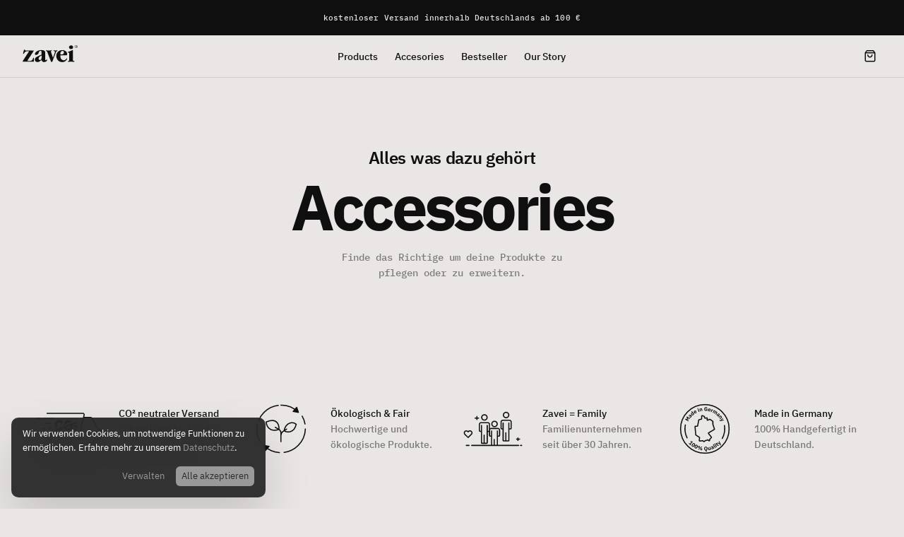

--- FILE ---
content_type: text/html; charset=utf-8
request_url: https://zavei.com/collection/accessories/
body_size: 65323
content:
<!doctype html>
<html data-n-head-ssr>
  <head >
    <meta data-n-head="ssr" charset="utf-8"><meta data-n-head="ssr" name="viewport" content="viewport-fit=cover, width=device-width, minimum-scale=1.0, maximum-scale=1.0, user-scalable=no"><meta data-n-head="ssr" data-hid="description" name="description" content=""><meta data-n-head="ssr" data-hid="ogType" property="og:type" content="website"><meta data-n-head="ssr" data-hid="ogSiteName" property="og:site_name" content="Accessories"><meta data-n-head="ssr" data-hid="ogTitle" property="og:title" content="Accessories"><meta data-n-head="ssr" data-hid="ogUrl" property="og:url" content="https://zavei.com"><meta data-n-head="ssr" data-hid="ogDescription" property="og:description" content=""><meta data-n-head="ssr" data-hid="ogImage" property="og:image" content=""><meta data-n-head="ssr" data-hid="ogVideo" property="og:video" content=""><meta data-n-head="ssr" data-hid="twitterCard" name="twitter:card" content="summary_large_image"><meta data-n-head="ssr" data-hid="twitterTitle" name="twitter:title" content="Accessories"><meta data-n-head="ssr" data-hid="twitterDescription" name="twitter:description" content=""><meta data-n-head="ssr" data-hid="twitterImage" name="twitter:image" content=""><title>Accessories | zavei</title><link data-n-head="ssr" rel="icon" type="image/svg+xml" href="/favicon.svg" sizes="64px"><script data-n-head="ssr" data-hid="gtm-script">if(!window._gtm_init){window._gtm_init=1;(function(w,n,d,m,e,p){w[d]=(w[d]==1||n[d]=='yes'||n[d]==1||n[m]==1||(w[e]&&w[e][p]&&w[e][p]()))?1:0})(window,navigator,'doNotTrack','msDoNotTrack','external','msTrackingProtectionEnabled');(function(w,d,s,l,x,y){w[x]={};w._gtm_inject=function(i){if(w.doNotTrack||w[x][i])return;w[x][i]=1;w[l]=w[l]||[];w[l].push({'gtm.start':new Date().getTime(),event:'gtm.js'});var f=d.getElementsByTagName(s)[0],j=d.createElement(s);j.async=true;j.src='https://www.googletagmanager.com/gtm.js?id='+i;f.parentNode.insertBefore(j,f);}})(window,document,'script','dataLayer','_gtm_ids','_gtm_inject')}</script><script data-n-head="ssr" data-hid="trustbadge" async type="text/javascript">
        (function () {
            var _tsid = 'XEEA32D2E0223F4178601036CB00D526C';
            _tsConfig = {
              'yOffset': '0',
              'variant': 'custom_reviews',
              'customElementId': 'trustbadge',
              'trustcardDirection': '',
              'customBadgeWidth': '180',
              'customBadgeHeight': '90',
              'disableResponsive': 'true',
              'disableTrustbadge': 'false',
            };
            var _ts = document.createElement('script');
            _ts.type = 'text/javascript';
            _ts.charset = 'utf-8';
            _ts.async = true;
            _ts.src = 'https://widgets.trustedshops.com/js/' + _tsid + '.js';
            var __ts = document.getElementsByTagName('script')[0];
            __ts.parentNode.insertBefore(_ts, __ts);
        })();
      </script><script data-n-head="ssr" data-hid="etrustedWidget" type="text/javascript" async src="//integrations.etrusted.com/applications/widget.js/v2"></script><link rel="preload" href="/_nuxt/7178cf2.js" as="script"><link rel="preload" href="/_nuxt/0443d4d.js" as="script"><link rel="preload" href="/_nuxt/5c85d55.js" as="script"><link rel="preload" href="/_nuxt/ad48fc5.js" as="script"><link rel="preload" href="/_nuxt/fonts/ibm-plex-mono-v12-latin-100.484ef35.woff2" as="font" type="font/woff2" crossorigin><link rel="preload" href="/_nuxt/fonts/ibm-plex-mono-v12-latin-100italic.7a22ad2.woff2" as="font" type="font/woff2" crossorigin><link rel="preload" href="/_nuxt/fonts/ibm-plex-mono-v12-latin-200.43fded1.woff2" as="font" type="font/woff2" crossorigin><link rel="preload" href="/_nuxt/fonts/ibm-plex-mono-v12-latin-200italic.18f94ca.woff2" as="font" type="font/woff2" crossorigin><link rel="preload" href="/_nuxt/fonts/ibm-plex-mono-v12-latin-300.1eb7655.woff2" as="font" type="font/woff2" crossorigin><link rel="preload" href="/_nuxt/fonts/ibm-plex-mono-v12-latin-300italic.b93f2da.woff2" as="font" type="font/woff2" crossorigin><link rel="preload" href="/_nuxt/fonts/ibm-plex-mono-v12-latin-regular.08db3dc.woff2" as="font" type="font/woff2" crossorigin><link rel="preload" href="/_nuxt/fonts/ibm-plex-mono-v12-latin-italic.6d509ce.woff2" as="font" type="font/woff2" crossorigin><link rel="preload" href="/_nuxt/fonts/ibm-plex-mono-v12-latin-500.5fed0db.woff2" as="font" type="font/woff2" crossorigin><link rel="preload" href="/_nuxt/fonts/ibm-plex-mono-v12-latin-500italic.dc7ce5f.woff2" as="font" type="font/woff2" crossorigin><link rel="preload" href="/_nuxt/fonts/ibm-plex-mono-v12-latin-600italic.11a12b0.woff2" as="font" type="font/woff2" crossorigin><link rel="preload" href="/_nuxt/fonts/ibm-plex-mono-v12-latin-600.d9be19d.woff2" as="font" type="font/woff2" crossorigin><link rel="preload" href="/_nuxt/fonts/ibm-plex-mono-v12-latin-700.51e6da7.woff2" as="font" type="font/woff2" crossorigin><link rel="preload" href="/_nuxt/fonts/ibm-plex-mono-v12-latin-700italic.26d2ede.woff2" as="font" type="font/woff2" crossorigin><link rel="preload" href="/_nuxt/fonts/ibm-plex-sans-v14-latin-100.5b635f9.woff2" as="font" type="font/woff2" crossorigin><link rel="preload" href="/_nuxt/fonts/ibm-plex-sans-v14-latin-100italic.f38d900.woff2" as="font" type="font/woff2" crossorigin><link rel="preload" href="/_nuxt/fonts/ibm-plex-sans-v14-latin-200.170b67a.woff2" as="font" type="font/woff2" crossorigin><link rel="preload" href="/_nuxt/fonts/ibm-plex-sans-v14-latin-200italic.8d9a7a1.woff2" as="font" type="font/woff2" crossorigin><link rel="preload" href="/_nuxt/fonts/ibm-plex-sans-v14-latin-300.f598a90.woff2" as="font" type="font/woff2" crossorigin><link rel="preload" href="/_nuxt/fonts/ibm-plex-sans-v14-latin-300italic.257f26a.woff2" as="font" type="font/woff2" crossorigin><link rel="preload" href="/_nuxt/fonts/ibm-plex-sans-v14-latin-regular.4d32b6c.woff2" as="font" type="font/woff2" crossorigin><link rel="preload" href="/_nuxt/fonts/ibm-plex-sans-v14-latin-italic.70ef3ec.woff2" as="font" type="font/woff2" crossorigin><link rel="preload" href="/_nuxt/fonts/ibm-plex-sans-v14-latin-500.51f75d4.woff2" as="font" type="font/woff2" crossorigin><link rel="preload" href="/_nuxt/fonts/ibm-plex-sans-v14-latin-500italic.1b6cdf1.woff2" as="font" type="font/woff2" crossorigin><link rel="preload" href="/_nuxt/fonts/ibm-plex-sans-v14-latin-600.343ea53.woff2" as="font" type="font/woff2" crossorigin><link rel="preload" href="/_nuxt/fonts/ibm-plex-sans-v14-latin-600italic.d6d0395.woff2" as="font" type="font/woff2" crossorigin><link rel="preload" href="/_nuxt/fonts/ibm-plex-sans-v14-latin-700.db8b763.woff2" as="font" type="font/woff2" crossorigin><link rel="preload" href="/_nuxt/fonts/ibm-plex-sans-v14-latin-700italic.d2ac565.woff2" as="font" type="font/woff2" crossorigin><link rel="preload" href="/_nuxt/e0d7faa.js" as="script"><link rel="preload" href="/_nuxt/56b56d0.js" as="script"><style data-vue-ssr-id="73bfa305:0 ec98185a:0 21ff5823:0 bcb9ee3c:0 4c422425:0 f220df2a:0 2682a634:0 7076a8c2:0 65ba62ec:0 be402bc8:0 5fe8222a:0 2536cb77:0 a09d90fc:0 423bbfa0:0 2e69774a:0 7a7a9f63:0 0137a251:0 9a3f4fd6:0 4fae08aa:0 360394f2:0">.cookie-control{max-height:100%;word-break:break-word;z-index:100000}.cookie-control__bar-container *{color:inherit;font-family:inherit;font-size:.8125rem;line-height:1.6}.cookie-control__bar{-webkit-backdrop-filter:blur(32px);backdrop-filter:blur(32px);background-color:rgba(30,30,30,.9);border-radius:10px;box-shadow:0 32px 64px rgba(0,0,0,.15);color:#fff;display:flex;flex-direction:column;overflow:hidden;position:fixed;transition:all .45s cubic-bezier(.45,0,.55,1);z-index:100000}.cookie-control.cookie-control--open .cookie-control__bar{background-color:rgba(30,30,30,.95)}.cookie-control__bar-container{display:flex;flex-direction:column;max-width:360px}.cookie-control__bar--center{left:50%;top:50%;transform:translate(-50%,-50%)}.cookie-control__bar--bottom-center,.cookie-control__bar--top-center{left:50%;margin-bottom:1rem;transform:translate(-50%)}.cookie-control__bar--bottom-center .cookie-control__bar-container{max-height:80vh}.cookie-control__bar--bottom-full,.cookie-control__bar--top-full{left:0;right:0}.cookie-control__bar--top-center,.cookie-control__bar--top-full{top:0}.cookie-control__bar--bottom-center,.cookie-control__bar--bottom-full{bottom:0}.cookie-control__bar--bottom-left .cookie-control__bar-container,.cookie-control__bar--bottom-right .cookie-control__bar-container,.cookie-control__bar--center .cookie-control__bar-container,.cookie-control__bar--top-left .cookie-control__bar-container,.cookie-control__bar--top-right .cookie-control__bar-container{flex-direction:column}.cookie-control__bar--top-left,.cookie-control__bar--top-right{top:1rem}.cookie-control__bar--bottom-left,.cookie-control__bar--bottom-right{bottom:1rem}.cookie-control__bar--bottom-left,.cookie-control__bar--top-left{left:1rem}.cookie-control__bar--bottom-right,.cookie-control__bar--top-right{right:1rem}.cookie-control__footer{bottom:0;display:flex;justify-content:flex-end;padding:1rem;width:100%}.cookie-control__accordeon{overflow:auto;scroll-behavior:smooth}.cookie-control__accordeon-container{max-height:0;opacity:0;overflow:hidden;padding:0 1rem;transition:all .45s cubic-bezier(.45,0,.55,1)}.cookie-control--open .cookie-control__accordeon-container{max-height:100vh;opacity:1;padding-top:1rem}.cookie-control__header{padding:.8rem 1rem 0;position:relative;transition:all .45s cubic-bezier(.45,0,.55,1)}.cookie-control__header a{color:hsla(0,0%,100%,.5)}.cookie-control--open .cookie-control__header{padding-bottom:.75rem}.cookie-control__accordeon-input-wrapper{display:flex}.cookie-list__item{margin-bottom:1.5rem}.cookie-list__item__nessary{opacity:.5}.cookie-list__item__type__description{color:hsla(0,0%,100%,.5)}.cookie-list__item__type__description a{-webkit-text-decoration:underline;text-decoration:underline}.cookie-control__accordeon-input-wrapper input{margin-right:1rem}.cc-button{-webkit-appearance:none;-moz-appearance:none;appearance:none;background-color:hsla(0,0%,100%,.5);border:none;border-radius:6px;color:rgba(30,30,30,.9);height:1.75rem;margin:0 0 0 .5rem;outline:none;padding:0 .5rem;transition:all .15s ease}.cc-button:hover{background-color:#fff;cursor:pointer}.cc-button--secondary{background:none;color:hsla(0,0%,100%,.5)}.cc-button--secondary:hover{background:none;color:hsla(0,0%,100%,.75)}@media screen and (max-width:768px){.cookie-control__bar,.cookie-control__bar-container{max-width:100%}.cookie-control__bar--top-full,.cookie-control__bar--top-left,.cookie-control__bar--top-right{top:1rem}.cookie-control__bar--bottom-full,.cookie-control__bar--bottom-left,.cookie-control__bar--bottom-right{bottom:1rem}.cookie-control__bar{width:87%}}
@font-face{font-family:"IBM Plex Mono";font-style:normal;font-weight:100;src:local(""),url(/_nuxt/fonts/ibm-plex-mono-v12-latin-100.484ef35.woff2) format("woff2"),url(/_nuxt/fonts/ibm-plex-mono-v12-latin-100.7dd7dbf.woff) format("woff")}@font-face{font-family:"IBM Plex Mono";font-style:italic;font-weight:100;src:local(""),url(/_nuxt/fonts/ibm-plex-mono-v12-latin-100italic.7a22ad2.woff2) format("woff2"),url(/_nuxt/fonts/ibm-plex-mono-v12-latin-100italic.3d5a8af.woff) format("woff")}@font-face{font-family:"IBM Plex Mono";font-style:normal;font-weight:200;src:local(""),url(/_nuxt/fonts/ibm-plex-mono-v12-latin-200.43fded1.woff2) format("woff2"),url(/_nuxt/fonts/ibm-plex-mono-v12-latin-200.c0d9910.woff) format("woff")}@font-face{font-family:"IBM Plex Mono";font-style:italic;font-weight:200;src:local(""),url(/_nuxt/fonts/ibm-plex-mono-v12-latin-200italic.18f94ca.woff2) format("woff2"),url(/_nuxt/fonts/ibm-plex-mono-v12-latin-200italic.c6feb70.woff) format("woff")}@font-face{font-family:"IBM Plex Mono";font-style:normal;font-weight:300;src:local(""),url(/_nuxt/fonts/ibm-plex-mono-v12-latin-300.1eb7655.woff2) format("woff2"),url(/_nuxt/fonts/ibm-plex-mono-v12-latin-300.75b82db.woff) format("woff")}@font-face{font-family:"IBM Plex Mono";font-style:italic;font-weight:300;src:local(""),url(/_nuxt/fonts/ibm-plex-mono-v12-latin-300italic.b93f2da.woff2) format("woff2"),url(/_nuxt/fonts/ibm-plex-mono-v12-latin-300italic.efdc35f.woff) format("woff")}@font-face{font-family:"IBM Plex Mono";font-style:normal;font-weight:400;src:local(""),url(/_nuxt/fonts/ibm-plex-mono-v12-latin-regular.08db3dc.woff2) format("woff2"),url(/_nuxt/fonts/ibm-plex-mono-v12-latin-regular.0e4add8.woff) format("woff")}@font-face{font-family:"IBM Plex Mono";font-style:italic;font-weight:400;src:local(""),url(/_nuxt/fonts/ibm-plex-mono-v12-latin-italic.6d509ce.woff2) format("woff2"),url(/_nuxt/fonts/ibm-plex-mono-v12-latin-italic.1e5308d.woff) format("woff")}@font-face{font-family:"IBM Plex Mono";font-style:normal;font-weight:500;src:local(""),url(/_nuxt/fonts/ibm-plex-mono-v12-latin-500.5fed0db.woff2) format("woff2"),url(/_nuxt/fonts/ibm-plex-mono-v12-latin-500.de39d75.woff) format("woff")}@font-face{font-family:"IBM Plex Mono";font-style:italic;font-weight:500;src:local(""),url(/_nuxt/fonts/ibm-plex-mono-v12-latin-500italic.dc7ce5f.woff2) format("woff2"),url(/_nuxt/fonts/ibm-plex-mono-v12-latin-500italic.acab8ce.woff) format("woff")}@font-face{font-family:"IBM Plex Mono";font-style:italic;font-weight:600;src:local(""),url(/_nuxt/fonts/ibm-plex-mono-v12-latin-600italic.11a12b0.woff2) format("woff2"),url(/_nuxt/fonts/ibm-plex-mono-v12-latin-600italic.90c6cf1.woff) format("woff")}@font-face{font-family:"IBM Plex Mono";font-style:normal;font-weight:600;src:local(""),url(/_nuxt/fonts/ibm-plex-mono-v12-latin-600.d9be19d.woff2) format("woff2"),url(/_nuxt/fonts/ibm-plex-mono-v12-latin-600.fcd3180.woff) format("woff")}@font-face{font-family:"IBM Plex Mono";font-style:normal;font-weight:700;src:local(""),url(/_nuxt/fonts/ibm-plex-mono-v12-latin-700.51e6da7.woff2) format("woff2"),url(/_nuxt/fonts/ibm-plex-mono-v12-latin-700.65e69da.woff) format("woff")}@font-face{font-family:"IBM Plex Mono";font-style:italic;font-weight:700;src:local(""),url(/_nuxt/fonts/ibm-plex-mono-v12-latin-700italic.26d2ede.woff2) format("woff2"),url(/_nuxt/fonts/ibm-plex-mono-v12-latin-700italic.d288cf3.woff) format("woff")}
@font-face{font-family:"IBM Plex Sans";font-style:normal;font-weight:100;src:local(""),url(/_nuxt/fonts/ibm-plex-sans-v14-latin-100.5b635f9.woff2) format("woff2"),url(/_nuxt/fonts/ibm-plex-sans-v14-latin-100.00e02a7.woff) format("woff")}@font-face{font-family:"IBM Plex Sans";font-style:italic;font-weight:100;src:local(""),url(/_nuxt/fonts/ibm-plex-sans-v14-latin-100italic.f38d900.woff2) format("woff2"),url(/_nuxt/fonts/ibm-plex-sans-v14-latin-100italic.b7093cd.woff) format("woff")}@font-face{font-family:"IBM Plex Sans";font-style:normal;font-weight:200;src:local(""),url(/_nuxt/fonts/ibm-plex-sans-v14-latin-200.170b67a.woff2) format("woff2"),url(/_nuxt/fonts/ibm-plex-sans-v14-latin-200.293dff6.woff) format("woff")}@font-face{font-family:"IBM Plex Sans";font-style:italic;font-weight:200;src:local(""),url(/_nuxt/fonts/ibm-plex-sans-v14-latin-200italic.8d9a7a1.woff2) format("woff2"),url(/_nuxt/fonts/ibm-plex-sans-v14-latin-200italic.6437d9b.woff) format("woff")}@font-face{font-family:"IBM Plex Sans";font-style:normal;font-weight:300;src:local(""),url(/_nuxt/fonts/ibm-plex-sans-v14-latin-300.f598a90.woff2) format("woff2"),url(/_nuxt/fonts/ibm-plex-sans-v14-latin-300.048289d.woff) format("woff")}@font-face{font-family:"IBM Plex Sans";font-style:italic;font-weight:300;src:local(""),url(/_nuxt/fonts/ibm-plex-sans-v14-latin-300italic.257f26a.woff2) format("woff2"),url(/_nuxt/fonts/ibm-plex-sans-v14-latin-300italic.c80c814.woff) format("woff")}@font-face{font-family:"IBM Plex Sans";font-style:normal;font-weight:400;src:local(""),url(/_nuxt/fonts/ibm-plex-sans-v14-latin-regular.4d32b6c.woff2) format("woff2"),url(/_nuxt/fonts/ibm-plex-sans-v14-latin-regular.31490b3.woff) format("woff")}@font-face{font-family:"IBM Plex Sans";font-style:italic;font-weight:400;src:local(""),url(/_nuxt/fonts/ibm-plex-sans-v14-latin-italic.70ef3ec.woff2) format("woff2"),url(/_nuxt/fonts/ibm-plex-sans-v14-latin-italic.1c23919.woff) format("woff")}@font-face{font-family:"IBM Plex Sans";font-style:normal;font-weight:500;src:local(""),url(/_nuxt/fonts/ibm-plex-sans-v14-latin-500.51f75d4.woff2) format("woff2"),url(/_nuxt/fonts/ibm-plex-sans-v14-latin-500.8b83958.woff) format("woff")}@font-face{font-family:"IBM Plex Sans";font-style:italic;font-weight:500;src:local(""),url(/_nuxt/fonts/ibm-plex-sans-v14-latin-500italic.1b6cdf1.woff2) format("woff2"),url(/_nuxt/fonts/ibm-plex-sans-v14-latin-500italic.20e225a.woff) format("woff")}@font-face{font-family:"IBM Plex Sans";font-style:normal;font-weight:600;src:local(""),url(/_nuxt/fonts/ibm-plex-sans-v14-latin-600.343ea53.woff2) format("woff2"),url(/_nuxt/fonts/ibm-plex-sans-v14-latin-600.eaf750b.woff) format("woff")}@font-face{font-family:"IBM Plex Sans";font-style:italic;font-weight:600;src:local(""),url(/_nuxt/fonts/ibm-plex-sans-v14-latin-600italic.d6d0395.woff2) format("woff2"),url(/_nuxt/fonts/ibm-plex-sans-v14-latin-600italic.112f25d.woff) format("woff")}@font-face{font-family:"IBM Plex Sans";font-style:normal;font-weight:700;src:local(""),url(/_nuxt/fonts/ibm-plex-sans-v14-latin-700.db8b763.woff2) format("woff2"),url(/_nuxt/fonts/ibm-plex-sans-v14-latin-700.6653916.woff) format("woff")}@font-face{font-family:"IBM Plex Sans";font-style:italic;font-weight:700;src:local(""),url(/_nuxt/fonts/ibm-plex-sans-v14-latin-700italic.d2ac565.woff2) format("woff2"),url(/_nuxt/fonts/ibm-plex-sans-v14-latin-700italic.26f428a.woff) format("woff")}
@font-face{font-family:"feather";src:url(/_nuxt/fonts/feather.403a57b.eot);src:url(/_nuxt/fonts/feather.403a57b.eot#iefix) format("embedded-opentype"),url(/_nuxt/fonts/feather.bfc9e37.woff) format("woff"),url(/_nuxt/fonts/feather.e97a7f7.ttf) format("truetype"),url(/_nuxt/dee1312bc2b72c386fab7b35510e2c72.svg#feather) format("svg")}.fe{font-family:"feather"!important;speak:none;font-feature-settings:normal;font-style:normal;font-variant:normal;font-weight:400;line-height:1;text-transform:none;-webkit-font-smoothing:antialiased;-moz-osx-font-smoothing:grayscale}.icon-menu-nav-close:before{content:"\e92e"}.icon-menu-nav-open:before{content:"\e92f"}.icon-tiktok:before{content:"\e930"}.icon-facebook-alt:before{content:"\e900"}.icon-whatsapp:before{content:"\e901"}.icon-youtube-alt:before{content:"\e902"}.icon-print:before{content:"\78"}.icon-alert-octagon:before{content:"\e81b"}.icon-alert-circle:before{content:"\e81c"}.icon-activity:before{content:"\e81d"}.icon-alert-triangle:before{content:"\e81e"}.icon-align-center:before{content:"\e81f"}.icon-airplay:before{content:"\e820"}.icon-align-justify:before{content:"\e821"}.icon-align-left:before{content:"\e822"}.icon-align-right:before{content:"\e823"}.icon-arrow-down-left:before{content:"\e824"}.icon-arrow-down-right:before{content:"\e825"}.icon-anchor:before{content:"\e826"}.icon-aperture:before{content:"\e827"}.icon-arrow-left:before{content:"\e828"}.icon-arrow-right:before{content:"\e829"}.icon-arrow-down:before{content:"\e82a"}.icon-arrow-up-left:before{content:"\e82b"}.icon-arrow-up-right:before{content:"\e82c"}.icon-arrow-up:before{content:"\e82d"}.icon-award:before{content:"\e82e"}.icon-bar-chart:before{content:"\e82f"}.icon-at-sign:before{content:"\e830"}.icon-bar-chart-:before{content:"\e831"}.icon-battery-charging:before{content:"\e832"}.icon-bell-off:before{content:"\e833"}.icon-battery:before{content:"\e834"}.icon-bluetooth:before{content:"\e835"}.icon-bell:before{content:"\e836"}.icon-book:before{content:"\e837"}.icon-briefcase:before{content:"\e838"}.icon-camera-off:before{content:"\e839"}.icon-calendar:before{content:"\e83a"}.icon-bookmark:before{content:"\e83b"}.icon-box:before{content:"\e83c"}.icon-camera:before{content:"\e83d"}.icon-check-circle:before{content:"\e83e"}.icon-check:before{content:"\e83f"}.icon-check-square:before{content:"\e840"}.icon-cast:before{content:"\e841"}.icon-chevron-down:before{content:"\e842"}.icon-chevron-left:before{content:"\e843"}.icon-chevron-right:before{content:"\e844"}.icon-chevron-up:before{content:"\e845"}.icon-chevrons-down:before{content:"\e846"}.icon-chevrons-right:before{content:"\e847"}.icon-chevrons-up:before{content:"\e848"}.icon-chevrons-left:before{content:"\e849"}.icon-circle:before{content:"\e84a"}.icon-clipboard:before{content:"\e84b"}.icon-chrome:before{content:"\e84c"}.icon-clock:before{content:"\e84d"}.icon-cloud-lightning:before{content:"\e84e"}.icon-cloud-drizzle:before{content:"\e84f"}.icon-cloud-rain:before{content:"\e850"}.icon-cloud-off:before{content:"\e851"}.icon-codepen:before{content:"\e852"}.icon-cloud-snow:before{content:"\e853"}.icon-compass:before{content:"\e854"}.icon-copy:before{content:"\e855"}.icon-corner-down-right:before{content:"\e856"}.icon-corner-down-left:before{content:"\e857"}.icon-corner-left-down:before{content:"\e858"}.icon-corner-left-up:before{content:"\e859"}.icon-corner-up-left:before{content:"\e85a"}.icon-corner-up-right:before{content:"\e85b"}.icon-corner-right-down:before{content:"\e85c"}.icon-corner-right-up:before{content:"\e85d"}.icon-cpu:before{content:"\e85e"}.icon-credit-card:before{content:"\e85f"}.icon-crosshair:before{content:"\e860"}.icon-disc:before{content:"\e861"}.icon-delete:before{content:"\e862"}.icon-download-cloud:before{content:"\e863"}.icon-download:before{content:"\e864"}.icon-droplet:before{content:"\e865"}.icon-edit-:before{content:"\e866"}.icon-edit:before{content:"\e867"}.icon-edit-1:before{content:"\e868"}.icon-external-link:before{content:"\e869"}.icon-eye:before{content:"\e86a"}.icon-feather:before{content:"\e86b"}.icon-facebook:before{content:"\e86c"}.icon-file-minus:before{content:"\e86d"}.icon-eye-off:before{content:"\e86e"}.icon-fast-forward:before{content:"\e86f"}.icon-file-text:before{content:"\e870"}.icon-film:before{content:"\e871"}.icon-file:before{content:"\e872"}.icon-file-plus:before{content:"\e873"}.icon-folder:before{content:"\e874"}.icon-filter:before{content:"\e875"}.icon-flag:before{content:"\e876"}.icon-globe:before{content:"\e877"}.icon-grid:before{content:"\e878"}.icon-heart:before{content:"\e879"}.icon-home:before{content:"\e87a"}.icon-github:before{content:"\e87b"}.icon-image:before{content:"\e87c"}.icon-inbox:before{content:"\e87d"}.icon-layers:before{content:"\e87e"}.icon-info:before{content:"\e87f"}.icon-instagram:before{content:"\e880"}.icon-layout:before{content:"\e881"}.icon-link-:before{content:"\e882"}.icon-life-buoy:before{content:"\e883"}.icon-link:before{content:"\e884"}.icon-log-in:before{content:"\e885"}.icon-list:before{content:"\e886"}.icon-lock:before{content:"\e887"}.icon-log-out:before{content:"\e888"}.icon-loader:before{content:"\e889"}.icon-mail:before{content:"\e88a"}.icon-maximize-:before{content:"\e88b"}.icon-map:before{content:"\e88c"}.icon-map-pin:before{content:"\e88e"}.icon-menu:before{content:"\e88f"}.icon-message-circle:before{content:"\e890"}.icon-message-square:before{content:"\e891"}.icon-minimize-:before{content:"\e892"}.icon-mic-off:before{content:"\e893"}.icon-minus-circle:before{content:"\e894"}.icon-mic:before{content:"\e895"}.icon-minus-square:before{content:"\e896"}.icon-minus:before{content:"\e897"}.icon-moon:before{content:"\e898"}.icon-monitor:before{content:"\e899"}.icon-more-vertical:before{content:"\e89a"}.icon-more-horizontal:before{content:"\e89b"}.icon-move:before{content:"\e89c"}.icon-music:before{content:"\e89d"}.icon-navigation-:before{content:"\e89e"}.icon-navigation:before{content:"\e89f"}.icon-octagon:before{content:"\e8a0"}.icon-package:before{content:"\e8a1"}.icon-pause-circle:before{content:"\e8a2"}.icon-pause:before{content:"\e8a3"}.icon-percent:before{content:"\e8a4"}.icon-phone-call:before{content:"\e8a5"}.icon-phone-forwarded:before{content:"\e8a6"}.icon-phone-missed:before{content:"\e8a7"}.icon-phone-off:before{content:"\e8a8"}.icon-phone-incoming:before{content:"\e8a9"}.icon-phone:before{content:"\e8aa"}.icon-phone-outgoing:before{content:"\e8ab"}.icon-pie-chart:before{content:"\e8ac"}.icon-play-circle:before{content:"\e8ad"}.icon-play:before{content:"\e8ae"}.icon-plus-square:before{content:"\e8af"}.icon-plus-circle:before{content:"\e8b0"}.icon-plus:before{content:"\e8b1"}.icon-pocket:before{content:"\e8b2"}.icon-printer:before{content:"\e8b3"}.icon-power:before{content:"\e8b4"}.icon-radio:before{content:"\e8b5"}.icon-repeat:before{content:"\e8b6"}.icon-refresh-ccw:before{content:"\e8b7"}.icon-rewind:before{content:"\e8b8"}.icon-rotate-ccw:before{content:"\e8b9"}.icon-refresh-cw:before{content:"\e8ba"}.icon-rotate-cw:before{content:"\e8bb"}.icon-save:before{content:"\e8bc"}.icon-search:before{content:"\e8bd"}.icon-server:before{content:"\e8be"}.icon-scissors:before{content:"\e8bf"}.icon-share-:before{content:"\e8c0"}.icon-share:before{content:"\e8c1"}.icon-shield:before{content:"\e8c2"}.icon-settings:before{content:"\e8c3"}.icon-skip-back:before{content:"\e8c4"}.icon-shuffle:before{content:"\e8c5"}.icon-sidebar:before{content:"\e8c6"}.icon-skip-forward:before{content:"\e8c7"}.icon-slack:before{content:"\e8c8"}.icon-slash:before{content:"\e8c9"}.icon-smartphone:before{content:"\e8ca"}.icon-square:before{content:"\e8cb"}.icon-speaker:before{content:"\e8cc"}.icon-star:before{content:"\e8cd"}.icon-stop-circle:before{content:"\e8ce"}.icon-sun:before{content:"\e8cf"}.icon-sunrise:before{content:"\e8d0"}.icon-tablet:before{content:"\e8d1"}.icon-tag:before{content:"\e8d2"}.icon-sunset:before{content:"\e8d3"}.icon-target:before{content:"\e8d4"}.icon-thermometer:before{content:"\e8d5"}.icon-thumbs-up:before{content:"\e8d6"}.icon-thumbs-down:before{content:"\e8d7"}.icon-toggle-left:before{content:"\e8d8"}.icon-toggle-right:before{content:"\e8d9"}.icon-trash-:before{content:"\e8da"}.icon-trash:before{content:"\e8db"}.icon-trending-up:before{content:"\e8dc"}.icon-trending-down:before{content:"\e8dd"}.icon-triangle:before{content:"\e8de"}.icon-type:before{content:"\e8df"}.icon-twitter:before{content:"\e8e0"}.icon-upload:before{content:"\e8e1"}.icon-umbrella:before{content:"\e8e2"}.icon-upload-cloud:before{content:"\e8e3"}.icon-unlock:before{content:"\e8e4"}.icon-user-check:before{content:"\e8e5"}.icon-user-minus:before{content:"\e8e6"}.icon-user-plus:before{content:"\e8e7"}.icon-user-x:before{content:"\e8e8"}.icon-user:before{content:"\e8e9"}.icon-users:before{content:"\e8ea"}.icon-video-off:before{content:"\e8eb"}.icon-video:before{content:"\e8ec"}.icon-voicemail:before{content:"\e8ed"}.icon-volume-x:before{content:"\e8ee"}.icon-volume-:before{content:"\e8ef"}.icon-volume-1:before{content:"\e8f0"}.icon-volume:before{content:"\e8f1"}.icon-watch:before{content:"\e8f2"}.icon-wifi:before{content:"\e8f3"}.icon-x-square:before{content:"\e8f4"}.icon-wind:before{content:"\e8f5"}.icon-x:before{content:"\e8f6"}.icon-x-circle:before{content:"\e8f7"}.icon-zap:before{content:"\e8f8"}.icon-zoom-in:before{content:"\e8f9"}.icon-zoom-out:before{content:"\e8fa"}.icon-command:before{content:"\e8fb"}.icon-cloud:before{content:"\e8fc"}.icon-hash:before{content:"\e8fd"}.icon-headphones:before{content:"\e8fe"}.icon-underline:before{content:"\e8ff"}.icon-italic:before{content:"\e903"}.icon-bold:before{content:"\e904"}.icon-crop:before{content:"\e905"}.icon-help-circle:before{content:"\e906"}.icon-paperclip:before{content:"\e907"}.icon-shopping-cart:before{content:"\e908"}.icon-tv:before{content:"\e909"}.icon-wifi-off:before{content:"\e90a"}.icon-minimize:before{content:"\e88d"}.icon-maximize:before{content:"\e90b"}.icon-gitlab:before{content:"\e90c"}.icon-sliders:before{content:"\e90d"}.icon-star-on:before{content:"\e90e"}.icon-heart-on:before{content:"\e90f"}.icon-archive:before{content:"\e910"}.icon-arrow-down-circle:before{content:"\e911"}.icon-arrow-up-circle:before{content:"\e912"}.icon-arrow-left-circle:before{content:"\e913"}.icon-arrow-right-circle:before{content:"\e914"}.icon-bar-chart-line-:before{content:"\e915"}.icon-bar-chart-line:before{content:"\e916"}.icon-book-open:before{content:"\e917"}.icon-code:before{content:"\e918"}.icon-database:before{content:"\e919"}.icon-dollar-sign:before{content:"\e91a"}.icon-folder-plus:before{content:"\e91b"}.icon-gift:before{content:"\e91c"}.icon-folder-minus:before{content:"\e91d"}.icon-git-commit:before{content:"\e91e"}.icon-git-branch:before{content:"\e91f"}.icon-git-pull-request:before{content:"\e920"}.icon-git-merge:before{content:"\e921"}.icon-linkedin:before{content:"\e922"}.icon-hard-drive:before{content:"\e923"}.icon-more-vertical-:before{content:"\e924"}.icon-more-horizontal-:before{content:"\e925"}.icon-rss:before{content:"\e926"}.icon-send:before{content:"\e927"}.icon-shield-off:before{content:"\e928"}.icon-shopping-bag:before{content:"\e929"}.icon-terminal:before{content:"\e92a"}.icon-truck:before{content:"\e92b"}.icon-zap-off:before{content:"\e92c"}.icon-youtube:before{content:"\e92d"}
blockquote,body,dd,dl,dt,fieldset,figure,h1,h2,h3,h4,h5,h6,hr,html,iframe,legend,li,ol,p,pre,textarea,ul{margin:0;padding:0}h1,h2,h3,h4,h5,h6{font-size:100%;font-weight:400}a{-webkit-text-decoration:none;text-decoration:none}a,a:active,a:focus,a:hover,a:visited{color:inherit}ul{list-style:none}button,input,select,textarea{margin:0}button{-webkit-appearance:none;background:transparent;border:none;color:inherit;font:inherit;line-height:normal;overflow:visible;padding:0;width:auto}button:active,button:focus,button:hover{outline:none}*,:after,:before,html{box-sizing:border-box}*,:after,:before{-webkit-font-smoothing:antialiased;-moz-osx-font-smoothing:grayscale}img,video{display:block;height:auto;max-width:100%}iframe{border:0}table{border-collapse:collapse;border-spacing:0}td,th{padding:0}td:not([align]),th:not([align]){text-align:left}body{background-color:#fff;color:#0f0f0f;font-family:"IBM Plex Sans",sans-serif;font-size:1rem;font-weight:400;letter-spacing:normal;line-height:1.6;margin:0;-webkit-text-size-adjust:100%;-webkit-tap-highlight-color:rgba(15,15,15,0)}:root{--ui-white:#fff;--ui-black:#0f0f0f;--ui-primary:#e9e6e5;--ui-secondary:#0f0f0f;--ui-success:#00793f;--ui-info:#0075ff;--ui-warning:#ffb800;--ui-danger:#ff3f15;--ui-primary-hover:#fff;--ui-primary-active:#d2cbc9;--ui-secondary-hover:#292929;--ui-secondary-active:#000;--ui-font-sans-serif:"IBM Plex Sans",sans-serif;--ui-font-monospace:"IBM Plex Mono",monospace;--ui-grid-columns:12}.container{margin-left:auto;margin-right:auto;padding-left:1rem;padding-right:1rem;width:100%}@media (min-width:1600px){.container{max-width:1600px}}.container-fluid{padding-left:0;padding-right:0}.container-fluid,.container-xxl{margin-left:auto;margin-right:auto;width:100%}.container-xxl{padding-left:1rem;padding-right:1rem}@media (min-width:1600px){.container,.container-lg,.container-md,.container-sm,.container-xl,.container-xxl{max-width:1600px}}.row{--ui-gutter-x:1rem;--ui-gutter-y:0;display:flex;flex-wrap:wrap;margin-left:-.5rem;margin-right:-.5rem}.row>*{flex-shrink:0;max-width:100%;padding-left:.5rem;padding-right:.5rem;width:100%}.row.no-gutters{margin-left:0;margin-right:0}.row.no-gutters [class*=col-],.row.no-gutters>.col{padding-left:0;padding-right:0}.col{flex:1 0 0%;min-width:0}.row-cols-auto>*{flex:0 0 auto;width:auto}.row-cols-1>*{flex:0 0 auto;width:100%}.row-cols-2>*{flex:0 0 auto;width:50%}.row-cols-3>*{flex:0 0 auto;width:33.33333%}.row-cols-4>*{flex:0 0 auto;width:25%}.row-cols-5>*{flex:0 0 auto;width:20%}.row-cols-6>*{flex:0 0 auto;width:16.66667%}.col-auto{flex:0 0 auto;width:auto}.col-1{flex:0 0 auto;width:8.33333%}.col-2{flex:0 0 auto;width:16.66667%}.col-3{flex:0 0 auto;width:25%}.col-4{flex:0 0 auto;width:33.33333%}.col-5{flex:0 0 auto;width:41.66667%}.col-6{flex:0 0 auto;width:50%}.col-7{flex:0 0 auto;width:58.33333%}.col-8{flex:0 0 auto;width:66.66667%}.col-9{flex:0 0 auto;width:75%}.col-10{flex:0 0 auto;width:83.33333%}.col-11{flex:0 0 auto;width:91.66667%}.col-12{flex:0 0 auto;width:100%}.offset-1{margin-left:8.33333%}.offset-2{margin-left:16.66667%}.offset-3{margin-left:25%}.offset-4{margin-left:33.33333%}.offset-5{margin-left:41.66667%}.offset-6{margin-left:50%}.offset-7{margin-left:58.33333%}.offset-8{margin-left:66.66667%}.offset-9{margin-left:75%}.offset-10{margin-left:83.33333%}.offset-11{margin-left:91.66667%}.g-0,.gx-0{--ui-gutter-x:0}.g-0,.gy-0{--ui-gutter-y:0}.g-0\.5,.gx-0\.5{--ui-gutter-x:.5rem}.g-0\.5,.gy-0\.5{--ui-gutter-y:.5rem}.g-1,.gx-1{--ui-gutter-x:1rem}.g-1,.gy-1{--ui-gutter-y:1rem}.g-1\.5,.gx-1\.5{--ui-gutter-x:1.5rem}.g-1\.5,.gy-1\.5{--ui-gutter-y:1.5rem}.g-2,.gx-2{--ui-gutter-x:2rem}.g-2,.gy-2{--ui-gutter-y:2rem}.g-2\.5,.gx-2\.5{--ui-gutter-x:2.5rem}.g-2\.5,.gy-2\.5{--ui-gutter-y:2.5rem}.g-3,.gx-3{--ui-gutter-x:3rem}.g-3,.gy-3{--ui-gutter-y:3rem}.g-3\.5,.gx-3\.5{--ui-gutter-x:3.5rem}.g-3\.5,.gy-3\.5{--ui-gutter-y:3.5rem}.g-4,.gx-4{--ui-gutter-x:4rem}.g-4,.gy-4{--ui-gutter-y:4rem}.g-4\.5,.gx-4\.5{--ui-gutter-x:4.5rem}.g-4\.5,.gy-4\.5{--ui-gutter-y:4.5rem}.g-5,.gx-5{--ui-gutter-x:5rem}.g-5,.gy-5{--ui-gutter-y:5rem}.g-5\.5,.gx-5\.5{--ui-gutter-x:5.5rem}.g-5\.5,.gy-5\.5{--ui-gutter-y:5.5rem}.g-6,.gx-6{--ui-gutter-x:6rem}.g-6,.gy-6{--ui-gutter-y:6rem}.g-6\.5,.gx-6\.5{--ui-gutter-x:6.5rem}.g-6\.5,.gy-6\.5{--ui-gutter-y:6.5rem}.g-7,.gx-7{--ui-gutter-x:7rem}.g-7,.gy-7{--ui-gutter-y:7rem}.g-7\.5,.gx-7\.5{--ui-gutter-x:7.5rem}.g-7\.5,.gy-7\.5{--ui-gutter-y:7.5rem}.g-8,.gx-8{--ui-gutter-x:8rem}.g-8,.gy-8{--ui-gutter-y:8rem}.g-8\.5,.gx-8\.5{--ui-gutter-x:8.5rem}.g-8\.5,.gy-8\.5{--ui-gutter-y:8.5rem}.g-9,.gx-9{--ui-gutter-x:9rem}.g-9,.gy-9{--ui-gutter-y:9rem}.g-9\.5,.gx-9\.5{--ui-gutter-x:9.5rem}.g-9\.5,.gy-9\.5{--ui-gutter-y:9.5rem}.g-10,.gx-10{--ui-gutter-x:10rem}.g-10,.gy-10{--ui-gutter-y:10rem}.g-10\.5,.gx-10\.5{--ui-gutter-x:10.5rem}.g-10\.5,.gy-10\.5{--ui-gutter-y:10.5rem}.g-11,.gx-11{--ui-gutter-x:11rem}.g-11,.gy-11{--ui-gutter-y:11rem}.g-11\.5,.gx-11\.5{--ui-gutter-x:11.5rem}.g-11\.5,.gy-11\.5{--ui-gutter-y:11.5rem}.g-12,.gx-12{--ui-gutter-x:12rem}.g-12,.gy-12{--ui-gutter-y:12rem}.g-12\.5,.gx-12\.5{--ui-gutter-x:11.5rem}.g-12\.5,.gy-12\.5{--ui-gutter-y:11.5rem}@media (min-width:576px){.col-sm{flex:1 0 0%;min-width:0}.row-cols-sm-auto>*{flex:0 0 auto;width:auto}.row-cols-sm-1>*{flex:0 0 auto;width:100%}.row-cols-sm-2>*{flex:0 0 auto;width:50%}.row-cols-sm-3>*{flex:0 0 auto;width:33.33333%}.row-cols-sm-4>*{flex:0 0 auto;width:25%}.row-cols-sm-5>*{flex:0 0 auto;width:20%}.row-cols-sm-6>*{flex:0 0 auto;width:16.66667%}.col-sm-auto{flex:0 0 auto;width:auto}.col-sm-1{flex:0 0 auto;width:8.33333%}.col-sm-2{flex:0 0 auto;width:16.66667%}.col-sm-3{flex:0 0 auto;width:25%}.col-sm-4{flex:0 0 auto;width:33.33333%}.col-sm-5{flex:0 0 auto;width:41.66667%}.col-sm-6{flex:0 0 auto;width:50%}.col-sm-7{flex:0 0 auto;width:58.33333%}.col-sm-8{flex:0 0 auto;width:66.66667%}.col-sm-9{flex:0 0 auto;width:75%}.col-sm-10{flex:0 0 auto;width:83.33333%}.col-sm-11{flex:0 0 auto;width:91.66667%}.col-sm-12{flex:0 0 auto;width:100%}.offset-sm-0{margin-left:0}.offset-sm-1{margin-left:8.33333%}.offset-sm-2{margin-left:16.66667%}.offset-sm-3{margin-left:25%}.offset-sm-4{margin-left:33.33333%}.offset-sm-5{margin-left:41.66667%}.offset-sm-6{margin-left:50%}.offset-sm-7{margin-left:58.33333%}.offset-sm-8{margin-left:66.66667%}.offset-sm-9{margin-left:75%}.offset-sm-10{margin-left:83.33333%}.offset-sm-11{margin-left:91.66667%}.g-sm-0,.gx-sm-0{--ui-gutter-x:0}.g-sm-0,.gy-sm-0{--ui-gutter-y:0}.g-sm-0\.5,.gx-sm-0\.5{--ui-gutter-x:.5rem}.g-sm-0\.5,.gy-sm-0\.5{--ui-gutter-y:.5rem}.g-sm-1,.gx-sm-1{--ui-gutter-x:1rem}.g-sm-1,.gy-sm-1{--ui-gutter-y:1rem}.g-sm-1\.5,.gx-sm-1\.5{--ui-gutter-x:1.5rem}.g-sm-1\.5,.gy-sm-1\.5{--ui-gutter-y:1.5rem}.g-sm-2,.gx-sm-2{--ui-gutter-x:2rem}.g-sm-2,.gy-sm-2{--ui-gutter-y:2rem}.g-sm-2\.5,.gx-sm-2\.5{--ui-gutter-x:2.5rem}.g-sm-2\.5,.gy-sm-2\.5{--ui-gutter-y:2.5rem}.g-sm-3,.gx-sm-3{--ui-gutter-x:3rem}.g-sm-3,.gy-sm-3{--ui-gutter-y:3rem}.g-sm-3\.5,.gx-sm-3\.5{--ui-gutter-x:3.5rem}.g-sm-3\.5,.gy-sm-3\.5{--ui-gutter-y:3.5rem}.g-sm-4,.gx-sm-4{--ui-gutter-x:4rem}.g-sm-4,.gy-sm-4{--ui-gutter-y:4rem}.g-sm-4\.5,.gx-sm-4\.5{--ui-gutter-x:4.5rem}.g-sm-4\.5,.gy-sm-4\.5{--ui-gutter-y:4.5rem}.g-sm-5,.gx-sm-5{--ui-gutter-x:5rem}.g-sm-5,.gy-sm-5{--ui-gutter-y:5rem}.g-sm-5\.5,.gx-sm-5\.5{--ui-gutter-x:5.5rem}.g-sm-5\.5,.gy-sm-5\.5{--ui-gutter-y:5.5rem}.g-sm-6,.gx-sm-6{--ui-gutter-x:6rem}.g-sm-6,.gy-sm-6{--ui-gutter-y:6rem}.g-sm-6\.5,.gx-sm-6\.5{--ui-gutter-x:6.5rem}.g-sm-6\.5,.gy-sm-6\.5{--ui-gutter-y:6.5rem}.g-sm-7,.gx-sm-7{--ui-gutter-x:7rem}.g-sm-7,.gy-sm-7{--ui-gutter-y:7rem}.g-sm-7\.5,.gx-sm-7\.5{--ui-gutter-x:7.5rem}.g-sm-7\.5,.gy-sm-7\.5{--ui-gutter-y:7.5rem}.g-sm-8,.gx-sm-8{--ui-gutter-x:8rem}.g-sm-8,.gy-sm-8{--ui-gutter-y:8rem}.g-sm-8\.5,.gx-sm-8\.5{--ui-gutter-x:8.5rem}.g-sm-8\.5,.gy-sm-8\.5{--ui-gutter-y:8.5rem}.g-sm-9,.gx-sm-9{--ui-gutter-x:9rem}.g-sm-9,.gy-sm-9{--ui-gutter-y:9rem}.g-sm-9\.5,.gx-sm-9\.5{--ui-gutter-x:9.5rem}.g-sm-9\.5,.gy-sm-9\.5{--ui-gutter-y:9.5rem}.g-sm-10,.gx-sm-10{--ui-gutter-x:10rem}.g-sm-10,.gy-sm-10{--ui-gutter-y:10rem}.g-sm-10\.5,.gx-sm-10\.5{--ui-gutter-x:10.5rem}.g-sm-10\.5,.gy-sm-10\.5{--ui-gutter-y:10.5rem}.g-sm-11,.gx-sm-11{--ui-gutter-x:11rem}.g-sm-11,.gy-sm-11{--ui-gutter-y:11rem}.g-sm-11\.5,.gx-sm-11\.5{--ui-gutter-x:11.5rem}.g-sm-11\.5,.gy-sm-11\.5{--ui-gutter-y:11.5rem}.g-sm-12,.gx-sm-12{--ui-gutter-x:12rem}.g-sm-12,.gy-sm-12{--ui-gutter-y:12rem}.g-sm-12\.5,.gx-sm-12\.5{--ui-gutter-x:11.5rem}.g-sm-12\.5,.gy-sm-12\.5{--ui-gutter-y:11.5rem}}@media (min-width:768px){.col-md{flex:1 0 0%;min-width:0}.row-cols-md-auto>*{flex:0 0 auto;width:auto}.row-cols-md-1>*{flex:0 0 auto;width:100%}.row-cols-md-2>*{flex:0 0 auto;width:50%}.row-cols-md-3>*{flex:0 0 auto;width:33.33333%}.row-cols-md-4>*{flex:0 0 auto;width:25%}.row-cols-md-5>*{flex:0 0 auto;width:20%}.row-cols-md-6>*{flex:0 0 auto;width:16.66667%}.col-md-auto{flex:0 0 auto;width:auto}.col-md-1{flex:0 0 auto;width:8.33333%}.col-md-2{flex:0 0 auto;width:16.66667%}.col-md-3{flex:0 0 auto;width:25%}.col-md-4{flex:0 0 auto;width:33.33333%}.col-md-5{flex:0 0 auto;width:41.66667%}.col-md-6{flex:0 0 auto;width:50%}.col-md-7{flex:0 0 auto;width:58.33333%}.col-md-8{flex:0 0 auto;width:66.66667%}.col-md-9{flex:0 0 auto;width:75%}.col-md-10{flex:0 0 auto;width:83.33333%}.col-md-11{flex:0 0 auto;width:91.66667%}.col-md-12{flex:0 0 auto;width:100%}.offset-md-0{margin-left:0}.offset-md-1{margin-left:8.33333%}.offset-md-2{margin-left:16.66667%}.offset-md-3{margin-left:25%}.offset-md-4{margin-left:33.33333%}.offset-md-5{margin-left:41.66667%}.offset-md-6{margin-left:50%}.offset-md-7{margin-left:58.33333%}.offset-md-8{margin-left:66.66667%}.offset-md-9{margin-left:75%}.offset-md-10{margin-left:83.33333%}.offset-md-11{margin-left:91.66667%}.g-md-0,.gx-md-0{--ui-gutter-x:0}.g-md-0,.gy-md-0{--ui-gutter-y:0}.g-md-0\.5,.gx-md-0\.5{--ui-gutter-x:.5rem}.g-md-0\.5,.gy-md-0\.5{--ui-gutter-y:.5rem}.g-md-1,.gx-md-1{--ui-gutter-x:1rem}.g-md-1,.gy-md-1{--ui-gutter-y:1rem}.g-md-1\.5,.gx-md-1\.5{--ui-gutter-x:1.5rem}.g-md-1\.5,.gy-md-1\.5{--ui-gutter-y:1.5rem}.g-md-2,.gx-md-2{--ui-gutter-x:2rem}.g-md-2,.gy-md-2{--ui-gutter-y:2rem}.g-md-2\.5,.gx-md-2\.5{--ui-gutter-x:2.5rem}.g-md-2\.5,.gy-md-2\.5{--ui-gutter-y:2.5rem}.g-md-3,.gx-md-3{--ui-gutter-x:3rem}.g-md-3,.gy-md-3{--ui-gutter-y:3rem}.g-md-3\.5,.gx-md-3\.5{--ui-gutter-x:3.5rem}.g-md-3\.5,.gy-md-3\.5{--ui-gutter-y:3.5rem}.g-md-4,.gx-md-4{--ui-gutter-x:4rem}.g-md-4,.gy-md-4{--ui-gutter-y:4rem}.g-md-4\.5,.gx-md-4\.5{--ui-gutter-x:4.5rem}.g-md-4\.5,.gy-md-4\.5{--ui-gutter-y:4.5rem}.g-md-5,.gx-md-5{--ui-gutter-x:5rem}.g-md-5,.gy-md-5{--ui-gutter-y:5rem}.g-md-5\.5,.gx-md-5\.5{--ui-gutter-x:5.5rem}.g-md-5\.5,.gy-md-5\.5{--ui-gutter-y:5.5rem}.g-md-6,.gx-md-6{--ui-gutter-x:6rem}.g-md-6,.gy-md-6{--ui-gutter-y:6rem}.g-md-6\.5,.gx-md-6\.5{--ui-gutter-x:6.5rem}.g-md-6\.5,.gy-md-6\.5{--ui-gutter-y:6.5rem}.g-md-7,.gx-md-7{--ui-gutter-x:7rem}.g-md-7,.gy-md-7{--ui-gutter-y:7rem}.g-md-7\.5,.gx-md-7\.5{--ui-gutter-x:7.5rem}.g-md-7\.5,.gy-md-7\.5{--ui-gutter-y:7.5rem}.g-md-8,.gx-md-8{--ui-gutter-x:8rem}.g-md-8,.gy-md-8{--ui-gutter-y:8rem}.g-md-8\.5,.gx-md-8\.5{--ui-gutter-x:8.5rem}.g-md-8\.5,.gy-md-8\.5{--ui-gutter-y:8.5rem}.g-md-9,.gx-md-9{--ui-gutter-x:9rem}.g-md-9,.gy-md-9{--ui-gutter-y:9rem}.g-md-9\.5,.gx-md-9\.5{--ui-gutter-x:9.5rem}.g-md-9\.5,.gy-md-9\.5{--ui-gutter-y:9.5rem}.g-md-10,.gx-md-10{--ui-gutter-x:10rem}.g-md-10,.gy-md-10{--ui-gutter-y:10rem}.g-md-10\.5,.gx-md-10\.5{--ui-gutter-x:10.5rem}.g-md-10\.5,.gy-md-10\.5{--ui-gutter-y:10.5rem}.g-md-11,.gx-md-11{--ui-gutter-x:11rem}.g-md-11,.gy-md-11{--ui-gutter-y:11rem}.g-md-11\.5,.gx-md-11\.5{--ui-gutter-x:11.5rem}.g-md-11\.5,.gy-md-11\.5{--ui-gutter-y:11.5rem}.g-md-12,.gx-md-12{--ui-gutter-x:12rem}.g-md-12,.gy-md-12{--ui-gutter-y:12rem}.g-md-12\.5,.gx-md-12\.5{--ui-gutter-x:11.5rem}.g-md-12\.5,.gy-md-12\.5{--ui-gutter-y:11.5rem}}@media (min-width:992px){.col-lg{flex:1 0 0%;min-width:0}.row-cols-lg-auto>*{flex:0 0 auto;width:auto}.row-cols-lg-1>*{flex:0 0 auto;width:100%}.row-cols-lg-2>*{flex:0 0 auto;width:50%}.row-cols-lg-3>*{flex:0 0 auto;width:33.33333%}.row-cols-lg-4>*{flex:0 0 auto;width:25%}.row-cols-lg-5>*{flex:0 0 auto;width:20%}.row-cols-lg-6>*{flex:0 0 auto;width:16.66667%}.col-lg-auto{flex:0 0 auto;width:auto}.col-lg-1{flex:0 0 auto;width:8.33333%}.col-lg-2{flex:0 0 auto;width:16.66667%}.col-lg-3{flex:0 0 auto;width:25%}.col-lg-4{flex:0 0 auto;width:33.33333%}.col-lg-5{flex:0 0 auto;width:41.66667%}.col-lg-6{flex:0 0 auto;width:50%}.col-lg-7{flex:0 0 auto;width:58.33333%}.col-lg-8{flex:0 0 auto;width:66.66667%}.col-lg-9{flex:0 0 auto;width:75%}.col-lg-10{flex:0 0 auto;width:83.33333%}.col-lg-11{flex:0 0 auto;width:91.66667%}.col-lg-12{flex:0 0 auto;width:100%}.offset-lg-0{margin-left:0}.offset-lg-1{margin-left:8.33333%}.offset-lg-2{margin-left:16.66667%}.offset-lg-3{margin-left:25%}.offset-lg-4{margin-left:33.33333%}.offset-lg-5{margin-left:41.66667%}.offset-lg-6{margin-left:50%}.offset-lg-7{margin-left:58.33333%}.offset-lg-8{margin-left:66.66667%}.offset-lg-9{margin-left:75%}.offset-lg-10{margin-left:83.33333%}.offset-lg-11{margin-left:91.66667%}.g-lg-0,.gx-lg-0{--ui-gutter-x:0}.g-lg-0,.gy-lg-0{--ui-gutter-y:0}.g-lg-0\.5,.gx-lg-0\.5{--ui-gutter-x:.5rem}.g-lg-0\.5,.gy-lg-0\.5{--ui-gutter-y:.5rem}.g-lg-1,.gx-lg-1{--ui-gutter-x:1rem}.g-lg-1,.gy-lg-1{--ui-gutter-y:1rem}.g-lg-1\.5,.gx-lg-1\.5{--ui-gutter-x:1.5rem}.g-lg-1\.5,.gy-lg-1\.5{--ui-gutter-y:1.5rem}.g-lg-2,.gx-lg-2{--ui-gutter-x:2rem}.g-lg-2,.gy-lg-2{--ui-gutter-y:2rem}.g-lg-2\.5,.gx-lg-2\.5{--ui-gutter-x:2.5rem}.g-lg-2\.5,.gy-lg-2\.5{--ui-gutter-y:2.5rem}.g-lg-3,.gx-lg-3{--ui-gutter-x:3rem}.g-lg-3,.gy-lg-3{--ui-gutter-y:3rem}.g-lg-3\.5,.gx-lg-3\.5{--ui-gutter-x:3.5rem}.g-lg-3\.5,.gy-lg-3\.5{--ui-gutter-y:3.5rem}.g-lg-4,.gx-lg-4{--ui-gutter-x:4rem}.g-lg-4,.gy-lg-4{--ui-gutter-y:4rem}.g-lg-4\.5,.gx-lg-4\.5{--ui-gutter-x:4.5rem}.g-lg-4\.5,.gy-lg-4\.5{--ui-gutter-y:4.5rem}.g-lg-5,.gx-lg-5{--ui-gutter-x:5rem}.g-lg-5,.gy-lg-5{--ui-gutter-y:5rem}.g-lg-5\.5,.gx-lg-5\.5{--ui-gutter-x:5.5rem}.g-lg-5\.5,.gy-lg-5\.5{--ui-gutter-y:5.5rem}.g-lg-6,.gx-lg-6{--ui-gutter-x:6rem}.g-lg-6,.gy-lg-6{--ui-gutter-y:6rem}.g-lg-6\.5,.gx-lg-6\.5{--ui-gutter-x:6.5rem}.g-lg-6\.5,.gy-lg-6\.5{--ui-gutter-y:6.5rem}.g-lg-7,.gx-lg-7{--ui-gutter-x:7rem}.g-lg-7,.gy-lg-7{--ui-gutter-y:7rem}.g-lg-7\.5,.gx-lg-7\.5{--ui-gutter-x:7.5rem}.g-lg-7\.5,.gy-lg-7\.5{--ui-gutter-y:7.5rem}.g-lg-8,.gx-lg-8{--ui-gutter-x:8rem}.g-lg-8,.gy-lg-8{--ui-gutter-y:8rem}.g-lg-8\.5,.gx-lg-8\.5{--ui-gutter-x:8.5rem}.g-lg-8\.5,.gy-lg-8\.5{--ui-gutter-y:8.5rem}.g-lg-9,.gx-lg-9{--ui-gutter-x:9rem}.g-lg-9,.gy-lg-9{--ui-gutter-y:9rem}.g-lg-9\.5,.gx-lg-9\.5{--ui-gutter-x:9.5rem}.g-lg-9\.5,.gy-lg-9\.5{--ui-gutter-y:9.5rem}.g-lg-10,.gx-lg-10{--ui-gutter-x:10rem}.g-lg-10,.gy-lg-10{--ui-gutter-y:10rem}.g-lg-10\.5,.gx-lg-10\.5{--ui-gutter-x:10.5rem}.g-lg-10\.5,.gy-lg-10\.5{--ui-gutter-y:10.5rem}.g-lg-11,.gx-lg-11{--ui-gutter-x:11rem}.g-lg-11,.gy-lg-11{--ui-gutter-y:11rem}.g-lg-11\.5,.gx-lg-11\.5{--ui-gutter-x:11.5rem}.g-lg-11\.5,.gy-lg-11\.5{--ui-gutter-y:11.5rem}.g-lg-12,.gx-lg-12{--ui-gutter-x:12rem}.g-lg-12,.gy-lg-12{--ui-gutter-y:12rem}.g-lg-12\.5,.gx-lg-12\.5{--ui-gutter-x:11.5rem}.g-lg-12\.5,.gy-lg-12\.5{--ui-gutter-y:11.5rem}}@media (min-width:1200px){.col-xl{flex:1 0 0%;min-width:0}.row-cols-xl-auto>*{flex:0 0 auto;width:auto}.row-cols-xl-1>*{flex:0 0 auto;width:100%}.row-cols-xl-2>*{flex:0 0 auto;width:50%}.row-cols-xl-3>*{flex:0 0 auto;width:33.33333%}.row-cols-xl-4>*{flex:0 0 auto;width:25%}.row-cols-xl-5>*{flex:0 0 auto;width:20%}.row-cols-xl-6>*{flex:0 0 auto;width:16.66667%}.col-xl-auto{flex:0 0 auto;width:auto}.col-xl-1{flex:0 0 auto;width:8.33333%}.col-xl-2{flex:0 0 auto;width:16.66667%}.col-xl-3{flex:0 0 auto;width:25%}.col-xl-4{flex:0 0 auto;width:33.33333%}.col-xl-5{flex:0 0 auto;width:41.66667%}.col-xl-6{flex:0 0 auto;width:50%}.col-xl-7{flex:0 0 auto;width:58.33333%}.col-xl-8{flex:0 0 auto;width:66.66667%}.col-xl-9{flex:0 0 auto;width:75%}.col-xl-10{flex:0 0 auto;width:83.33333%}.col-xl-11{flex:0 0 auto;width:91.66667%}.col-xl-12{flex:0 0 auto;width:100%}.offset-xl-0{margin-left:0}.offset-xl-1{margin-left:8.33333%}.offset-xl-2{margin-left:16.66667%}.offset-xl-3{margin-left:25%}.offset-xl-4{margin-left:33.33333%}.offset-xl-5{margin-left:41.66667%}.offset-xl-6{margin-left:50%}.offset-xl-7{margin-left:58.33333%}.offset-xl-8{margin-left:66.66667%}.offset-xl-9{margin-left:75%}.offset-xl-10{margin-left:83.33333%}.offset-xl-11{margin-left:91.66667%}.g-xl-0,.gx-xl-0{--ui-gutter-x:0}.g-xl-0,.gy-xl-0{--ui-gutter-y:0}.g-xl-0\.5,.gx-xl-0\.5{--ui-gutter-x:.5rem}.g-xl-0\.5,.gy-xl-0\.5{--ui-gutter-y:.5rem}.g-xl-1,.gx-xl-1{--ui-gutter-x:1rem}.g-xl-1,.gy-xl-1{--ui-gutter-y:1rem}.g-xl-1\.5,.gx-xl-1\.5{--ui-gutter-x:1.5rem}.g-xl-1\.5,.gy-xl-1\.5{--ui-gutter-y:1.5rem}.g-xl-2,.gx-xl-2{--ui-gutter-x:2rem}.g-xl-2,.gy-xl-2{--ui-gutter-y:2rem}.g-xl-2\.5,.gx-xl-2\.5{--ui-gutter-x:2.5rem}.g-xl-2\.5,.gy-xl-2\.5{--ui-gutter-y:2.5rem}.g-xl-3,.gx-xl-3{--ui-gutter-x:3rem}.g-xl-3,.gy-xl-3{--ui-gutter-y:3rem}.g-xl-3\.5,.gx-xl-3\.5{--ui-gutter-x:3.5rem}.g-xl-3\.5,.gy-xl-3\.5{--ui-gutter-y:3.5rem}.g-xl-4,.gx-xl-4{--ui-gutter-x:4rem}.g-xl-4,.gy-xl-4{--ui-gutter-y:4rem}.g-xl-4\.5,.gx-xl-4\.5{--ui-gutter-x:4.5rem}.g-xl-4\.5,.gy-xl-4\.5{--ui-gutter-y:4.5rem}.g-xl-5,.gx-xl-5{--ui-gutter-x:5rem}.g-xl-5,.gy-xl-5{--ui-gutter-y:5rem}.g-xl-5\.5,.gx-xl-5\.5{--ui-gutter-x:5.5rem}.g-xl-5\.5,.gy-xl-5\.5{--ui-gutter-y:5.5rem}.g-xl-6,.gx-xl-6{--ui-gutter-x:6rem}.g-xl-6,.gy-xl-6{--ui-gutter-y:6rem}.g-xl-6\.5,.gx-xl-6\.5{--ui-gutter-x:6.5rem}.g-xl-6\.5,.gy-xl-6\.5{--ui-gutter-y:6.5rem}.g-xl-7,.gx-xl-7{--ui-gutter-x:7rem}.g-xl-7,.gy-xl-7{--ui-gutter-y:7rem}.g-xl-7\.5,.gx-xl-7\.5{--ui-gutter-x:7.5rem}.g-xl-7\.5,.gy-xl-7\.5{--ui-gutter-y:7.5rem}.g-xl-8,.gx-xl-8{--ui-gutter-x:8rem}.g-xl-8,.gy-xl-8{--ui-gutter-y:8rem}.g-xl-8\.5,.gx-xl-8\.5{--ui-gutter-x:8.5rem}.g-xl-8\.5,.gy-xl-8\.5{--ui-gutter-y:8.5rem}.g-xl-9,.gx-xl-9{--ui-gutter-x:9rem}.g-xl-9,.gy-xl-9{--ui-gutter-y:9rem}.g-xl-9\.5,.gx-xl-9\.5{--ui-gutter-x:9.5rem}.g-xl-9\.5,.gy-xl-9\.5{--ui-gutter-y:9.5rem}.g-xl-10,.gx-xl-10{--ui-gutter-x:10rem}.g-xl-10,.gy-xl-10{--ui-gutter-y:10rem}.g-xl-10\.5,.gx-xl-10\.5{--ui-gutter-x:10.5rem}.g-xl-10\.5,.gy-xl-10\.5{--ui-gutter-y:10.5rem}.g-xl-11,.gx-xl-11{--ui-gutter-x:11rem}.g-xl-11,.gy-xl-11{--ui-gutter-y:11rem}.g-xl-11\.5,.gx-xl-11\.5{--ui-gutter-x:11.5rem}.g-xl-11\.5,.gy-xl-11\.5{--ui-gutter-y:11.5rem}.g-xl-12,.gx-xl-12{--ui-gutter-x:12rem}.g-xl-12,.gy-xl-12{--ui-gutter-y:12rem}.g-xl-12\.5,.gx-xl-12\.5{--ui-gutter-x:11.5rem}.g-xl-12\.5,.gy-xl-12\.5{--ui-gutter-y:11.5rem}}@media (min-width:1600px){.col-xxl{flex:1 0 0%;min-width:0}.row-cols-xxl-auto>*{flex:0 0 auto;width:auto}.row-cols-xxl-1>*{flex:0 0 auto;width:100%}.row-cols-xxl-2>*{flex:0 0 auto;width:50%}.row-cols-xxl-3>*{flex:0 0 auto;width:33.33333%}.row-cols-xxl-4>*{flex:0 0 auto;width:25%}.row-cols-xxl-5>*{flex:0 0 auto;width:20%}.row-cols-xxl-6>*{flex:0 0 auto;width:16.66667%}.col-xxl-auto{flex:0 0 auto;width:auto}.col-xxl-1{flex:0 0 auto;width:8.33333%}.col-xxl-2{flex:0 0 auto;width:16.66667%}.col-xxl-3{flex:0 0 auto;width:25%}.col-xxl-4{flex:0 0 auto;width:33.33333%}.col-xxl-5{flex:0 0 auto;width:41.66667%}.col-xxl-6{flex:0 0 auto;width:50%}.col-xxl-7{flex:0 0 auto;width:58.33333%}.col-xxl-8{flex:0 0 auto;width:66.66667%}.col-xxl-9{flex:0 0 auto;width:75%}.col-xxl-10{flex:0 0 auto;width:83.33333%}.col-xxl-11{flex:0 0 auto;width:91.66667%}.col-xxl-12{flex:0 0 auto;width:100%}.offset-xxl-0{margin-left:0}.offset-xxl-1{margin-left:8.33333%}.offset-xxl-2{margin-left:16.66667%}.offset-xxl-3{margin-left:25%}.offset-xxl-4{margin-left:33.33333%}.offset-xxl-5{margin-left:41.66667%}.offset-xxl-6{margin-left:50%}.offset-xxl-7{margin-left:58.33333%}.offset-xxl-8{margin-left:66.66667%}.offset-xxl-9{margin-left:75%}.offset-xxl-10{margin-left:83.33333%}.offset-xxl-11{margin-left:91.66667%}.g-xxl-0,.gx-xxl-0{--ui-gutter-x:0}.g-xxl-0,.gy-xxl-0{--ui-gutter-y:0}.g-xxl-0\.5,.gx-xxl-0\.5{--ui-gutter-x:.5rem}.g-xxl-0\.5,.gy-xxl-0\.5{--ui-gutter-y:.5rem}.g-xxl-1,.gx-xxl-1{--ui-gutter-x:1rem}.g-xxl-1,.gy-xxl-1{--ui-gutter-y:1rem}.g-xxl-1\.5,.gx-xxl-1\.5{--ui-gutter-x:1.5rem}.g-xxl-1\.5,.gy-xxl-1\.5{--ui-gutter-y:1.5rem}.g-xxl-2,.gx-xxl-2{--ui-gutter-x:2rem}.g-xxl-2,.gy-xxl-2{--ui-gutter-y:2rem}.g-xxl-2\.5,.gx-xxl-2\.5{--ui-gutter-x:2.5rem}.g-xxl-2\.5,.gy-xxl-2\.5{--ui-gutter-y:2.5rem}.g-xxl-3,.gx-xxl-3{--ui-gutter-x:3rem}.g-xxl-3,.gy-xxl-3{--ui-gutter-y:3rem}.g-xxl-3\.5,.gx-xxl-3\.5{--ui-gutter-x:3.5rem}.g-xxl-3\.5,.gy-xxl-3\.5{--ui-gutter-y:3.5rem}.g-xxl-4,.gx-xxl-4{--ui-gutter-x:4rem}.g-xxl-4,.gy-xxl-4{--ui-gutter-y:4rem}.g-xxl-4\.5,.gx-xxl-4\.5{--ui-gutter-x:4.5rem}.g-xxl-4\.5,.gy-xxl-4\.5{--ui-gutter-y:4.5rem}.g-xxl-5,.gx-xxl-5{--ui-gutter-x:5rem}.g-xxl-5,.gy-xxl-5{--ui-gutter-y:5rem}.g-xxl-5\.5,.gx-xxl-5\.5{--ui-gutter-x:5.5rem}.g-xxl-5\.5,.gy-xxl-5\.5{--ui-gutter-y:5.5rem}.g-xxl-6,.gx-xxl-6{--ui-gutter-x:6rem}.g-xxl-6,.gy-xxl-6{--ui-gutter-y:6rem}.g-xxl-6\.5,.gx-xxl-6\.5{--ui-gutter-x:6.5rem}.g-xxl-6\.5,.gy-xxl-6\.5{--ui-gutter-y:6.5rem}.g-xxl-7,.gx-xxl-7{--ui-gutter-x:7rem}.g-xxl-7,.gy-xxl-7{--ui-gutter-y:7rem}.g-xxl-7\.5,.gx-xxl-7\.5{--ui-gutter-x:7.5rem}.g-xxl-7\.5,.gy-xxl-7\.5{--ui-gutter-y:7.5rem}.g-xxl-8,.gx-xxl-8{--ui-gutter-x:8rem}.g-xxl-8,.gy-xxl-8{--ui-gutter-y:8rem}.g-xxl-8\.5,.gx-xxl-8\.5{--ui-gutter-x:8.5rem}.g-xxl-8\.5,.gy-xxl-8\.5{--ui-gutter-y:8.5rem}.g-xxl-9,.gx-xxl-9{--ui-gutter-x:9rem}.g-xxl-9,.gy-xxl-9{--ui-gutter-y:9rem}.g-xxl-9\.5,.gx-xxl-9\.5{--ui-gutter-x:9.5rem}.g-xxl-9\.5,.gy-xxl-9\.5{--ui-gutter-y:9.5rem}.g-xxl-10,.gx-xxl-10{--ui-gutter-x:10rem}.g-xxl-10,.gy-xxl-10{--ui-gutter-y:10rem}.g-xxl-10\.5,.gx-xxl-10\.5{--ui-gutter-x:10.5rem}.g-xxl-10\.5,.gy-xxl-10\.5{--ui-gutter-y:10.5rem}.g-xxl-11,.gx-xxl-11{--ui-gutter-x:11rem}.g-xxl-11,.gy-xxl-11{--ui-gutter-y:11rem}.g-xxl-11\.5,.gx-xxl-11\.5{--ui-gutter-x:11.5rem}.g-xxl-11\.5,.gy-xxl-11\.5{--ui-gutter-y:11.5rem}.g-xxl-12,.gx-xxl-12{--ui-gutter-x:12rem}.g-xxl-12,.gy-xxl-12{--ui-gutter-y:12rem}.g-xxl-12\.5,.gx-xxl-12\.5{--ui-gutter-x:11.5rem}.g-xxl-12\.5,.gy-xxl-12\.5{--ui-gutter-y:11.5rem}}.clearfix:after{clear:both;content:"";display:block}.fixed-top{top:0}.fixed-bottom,.fixed-top{left:0;position:fixed;right:0;z-index:1030}.fixed-bottom{bottom:0}.sticky-top{position:sticky;top:0;z-index:1020}@media (min-width:576px){.sticky-sm-top{position:sticky;top:0;z-index:1020}}@media (min-width:768px){.sticky-md-top{position:sticky;top:0;z-index:1020}}@media (min-width:992px){.sticky-lg-top{position:sticky;top:0;z-index:1020}}@media (min-width:1200px){.sticky-xl-top{position:sticky;top:0;z-index:1020}}@media (min-width:1600px){.sticky-xxl-top{position:sticky;top:0;z-index:1020}}.sr-only,.sr-only-focusable:not(:focus){height:1px!important;margin:-1px!important;overflow:hidden!important;padding:0!important;position:absolute!important;width:1px!important;clip:rect(0,0,0,0)!important;border:0!important;white-space:nowrap!important}.stretched-link:after{bottom:0;content:"";left:0;position:absolute;right:0;top:0;z-index:1}.text-truncate{overflow:hidden;text-overflow:ellipsis;white-space:nowrap}.none{display:none!important}.inline{display:inline!important}.inline-block{display:inline-block!important}.block{display:block!important}.table{display:table!important}.inline-table{display:inline-table!important}.table-row{display:table-row!important}.table-cell{display:table-cell!important}.flex{display:flex!important}.inline-flex{display:inline-flex!important}.align-baseline{vertical-align:baseline!important}.align-top{vertical-align:top!important}.align-middle{vertical-align:middle!important}.align-bottom{vertical-align:bottom!important}.align-text-bottom{vertical-align:text-bottom!important}.align-text-top{vertical-align:text-top!important}.float-left{float:left!important}.float-right{float:right!important}.float-none{float:none!important}.overflow-auto{overflow:auto!important}.overflow-hidden{overflow:hidden!important}.shadow{box-shadow:0 .5rem 1rem hsla(0,0%,6%,.15)!important}.shadow-sm{box-shadow:0 .125rem .25rem hsla(0,0%,6%,.075)!important}.shadow-lg{box-shadow:0 1rem 3rem hsla(0,0%,6%,.175)!important}.shadow-none{box-shadow:none!important}.static{position:static!important}.relative{position:relative!important}.absolute{position:absolute!important}.fixed{position:fixed!important}.sticky{position:sticky!important}.border{border:1px solid hsla(0,0%,6%,.1)!important}.border-0{border:0!important}.border-top{border-top:1px solid hsla(0,0%,6%,.1)!important}.border-top-0{border-top:0!important}.border-right{border-right:1px solid hsla(0,0%,6%,.1)!important}.border-right-0{border-right:0!important}.border-bottom{border-bottom:1px solid hsla(0,0%,6%,.1)!important}.border-bottom-0{border-bottom:0!important}.border-left{border-left:1px solid hsla(0,0%,6%,.1)!important}.border-left-0{border-left:0!important}.border-white{border-color:#fff!important}.border-black{border-color:#0f0f0f!important}.border-primary{border-color:#e9e6e5!important}.border-secondary{border-color:#0f0f0f!important}.border-success{border-color:#00793f!important}.border-info{border-color:#0075ff!important}.border-warning{border-color:#ffb800!important}.border-danger{border-color:#ff3f15!important}.w-25{width:25%!important}.w-50{width:50%!important}.w-75{width:75%!important}.w-100{width:100%!important}.w-auto{width:auto!important}.w-full{width:100%!important}.w-screen{width:100vw!important}.max-w-100,.max-w-full{max-width:100%!important}.max-w-screen{max-width:100vh!important}.max-w-text-small{max-width:320px!important}.max-w-text{max-width:480px!important}.max-w-text-large{max-width:720px!important}.min-w-100,.min-w-full{min-width:100%!important}.min-w-screen{min-width:100vh!important}.h-25{height:25%!important}.h-50{height:50%!important}.h-75{height:75%!important}.h-100{height:100%!important}.h-auto{height:auto!important}.h-full{height:100%!important}.h-screen{height:100vh!important}.max-h-100,.max-h-full{max-height:100%!important}.max-h-screen{max-height:100vh!important}.min-h-100,.min-h-full{min-height:100%!important}.min-h-screen{min-height:100vh!important}.flex-fill{flex:1 1 auto!important}.flex-row{flex-direction:row!important}.flex-column{flex-direction:column!important}.flex-row-reverse{flex-direction:row-reverse!important}.flex-column-reverse{flex-direction:column-reverse!important}.flex-grow-0{flex-grow:0!important}.flex-grow-1{flex-grow:1!important}.flex-shrink-0{flex-shrink:0!important}.flex-shrink-1{flex-shrink:1!important}.flex-wrap{flex-wrap:wrap!important}.flex-nowrap{flex-wrap:nowrap!important}.flex-wrap-reverse{flex-wrap:wrap-reverse!important}.justify-start{justify-content:flex-start!important}.justify-end{justify-content:flex-end!important}.justify-center{justify-content:center!important}.justify-between{justify-content:space-between!important}.justify-around{justify-content:space-around!important}.items-start{align-items:flex-start!important}.items-end{align-items:flex-end!important}.items-center{align-items:center!important}.items-baseline{align-items:baseline!important}.items-stretch{align-items:stretch!important}.align-content-start{align-content:flex-start!important}.align-content-end{align-content:flex-end!important}.align-content-center{align-content:center!important}.align-content-between{align-content:space-between!important}.align-content-around{align-content:space-around!important}.align-content-stretch{align-content:stretch!important}.align-self-auto{align-self:auto!important}.align-self-start{align-self:flex-start!important}.align-self-end{align-self:flex-end!important}.align-self-center{align-self:center!important}.align-self-baseline{align-self:baseline!important}.align-self-stretch{align-self:stretch!important}.order-first{order:-1!important}.order-0{order:0!important}.order-1{order:1!important}.order-2{order:2!important}.order-3{order:3!important}.order-4{order:4!important}.order-5{order:5!important}.order-last{order:6!important}.top-0{top:0!important}.top-0\.5{top:.5rem!important}.top-1{top:1rem!important}.top-1\.5{top:1.5rem!important}.top-2{top:2rem!important}.top-2\.5{top:2.5rem!important}.top-3{top:3rem!important}.top-3\.5{top:3.5rem!important}.top-4{top:4rem!important}.top-4\.5{top:4.5rem!important}.top-5{top:5rem!important}.top-5\.5{top:5.5rem!important}.top-6{top:6rem!important}.top-6\.5{top:6.5rem!important}.top-7{top:7rem!important}.top-7\.5{top:7.5rem!important}.top-8{top:8rem!important}.top-8\.5{top:8.5rem!important}.top-9{top:9rem!important}.top-9\.5{top:9.5rem!important}.top-10{top:10rem!important}.top-10\.5{top:10.5rem!important}.top-11{top:11rem!important}.top-11\.5{top:11.5rem!important}.top-12{top:12rem!important}.top-12\.5{top:11.5rem!important}.top-auto{top:auto!important}.top-center{top:calc(50vh - 1em)!important}.right-0{right:0!important}.right-0\.5{right:.5rem!important}.right-1{right:1rem!important}.right-1\.5{right:1.5rem!important}.right-2{right:2rem!important}.right-2\.5{right:2.5rem!important}.right-3{right:3rem!important}.right-3\.5{right:3.5rem!important}.right-4{right:4rem!important}.right-4\.5{right:4.5rem!important}.right-5{right:5rem!important}.right-5\.5{right:5.5rem!important}.right-6{right:6rem!important}.right-6\.5{right:6.5rem!important}.right-7{right:7rem!important}.right-7\.5{right:7.5rem!important}.right-8{right:8rem!important}.right-8\.5{right:8.5rem!important}.right-9{right:9rem!important}.right-9\.5{right:9.5rem!important}.right-10{right:10rem!important}.right-10\.5{right:10.5rem!important}.right-11{right:11rem!important}.right-11\.5{right:11.5rem!important}.right-12{right:12rem!important}.right-12\.5{right:11.5rem!important}.right-auto{right:auto!important}.bottom-0{bottom:0!important}.bottom-0\.5{bottom:.5rem!important}.bottom-1{bottom:1rem!important}.bottom-1\.5{bottom:1.5rem!important}.bottom-2{bottom:2rem!important}.bottom-2\.5{bottom:2.5rem!important}.bottom-3{bottom:3rem!important}.bottom-3\.5{bottom:3.5rem!important}.bottom-4{bottom:4rem!important}.bottom-4\.5{bottom:4.5rem!important}.bottom-5{bottom:5rem!important}.bottom-5\.5{bottom:5.5rem!important}.bottom-6{bottom:6rem!important}.bottom-6\.5{bottom:6.5rem!important}.bottom-7{bottom:7rem!important}.bottom-7\.5{bottom:7.5rem!important}.bottom-8{bottom:8rem!important}.bottom-8\.5{bottom:8.5rem!important}.bottom-9{bottom:9rem!important}.bottom-9\.5{bottom:9.5rem!important}.bottom-10{bottom:10rem!important}.bottom-10\.5{bottom:10.5rem!important}.bottom-11{bottom:11rem!important}.bottom-11\.5{bottom:11.5rem!important}.bottom-12{bottom:12rem!important}.bottom-12\.5{bottom:11.5rem!important}.bottom-auto{bottom:auto!important}.left-0{left:0!important}.left-0\.5{left:.5rem!important}.left-1{left:1rem!important}.left-1\.5{left:1.5rem!important}.left-2{left:2rem!important}.left-2\.5{left:2.5rem!important}.left-3{left:3rem!important}.left-3\.5{left:3.5rem!important}.left-4{left:4rem!important}.left-4\.5{left:4.5rem!important}.left-5{left:5rem!important}.left-5\.5{left:5.5rem!important}.left-6{left:6rem!important}.left-6\.5{left:6.5rem!important}.left-7{left:7rem!important}.left-7\.5{left:7.5rem!important}.left-8{left:8rem!important}.left-8\.5{left:8.5rem!important}.left-9{left:9rem!important}.left-9\.5{left:9.5rem!important}.left-10{left:10rem!important}.left-10\.5{left:10.5rem!important}.left-11{left:11rem!important}.left-11\.5{left:11.5rem!important}.left-12{left:12rem!important}.left-12\.5{left:11.5rem!important}.left-auto{left:auto!important}.m-0{margin:0!important}.m-0\.5{margin:.5rem!important}.m-1{margin:1rem!important}.m-1\.5{margin:1.5rem!important}.m-2{margin:2rem!important}.m-2\.5{margin:2.5rem!important}.m-3{margin:3rem!important}.m-3\.5{margin:3.5rem!important}.m-4{margin:4rem!important}.m-4\.5{margin:4.5rem!important}.m-5{margin:5rem!important}.m-5\.5{margin:5.5rem!important}.m-6{margin:6rem!important}.m-6\.5{margin:6.5rem!important}.m-7{margin:7rem!important}.m-7\.5{margin:7.5rem!important}.m-8{margin:8rem!important}.m-8\.5{margin:8.5rem!important}.m-9{margin:9rem!important}.m-9\.5{margin:9.5rem!important}.m-10{margin:10rem!important}.m-10\.5{margin:10.5rem!important}.m-11{margin:11rem!important}.m-11\.5{margin:11.5rem!important}.m-12{margin:12rem!important}.m-12\.5{margin:11.5rem!important}.m-auto{margin:auto!important}.mx-0{margin-left:0!important;margin-right:0!important}.mx-0\.5{margin-left:.5rem!important;margin-right:.5rem!important}.mx-1{margin-left:1rem!important;margin-right:1rem!important}.mx-1\.5{margin-left:1.5rem!important;margin-right:1.5rem!important}.mx-2{margin-left:2rem!important;margin-right:2rem!important}.mx-2\.5{margin-left:2.5rem!important;margin-right:2.5rem!important}.mx-3{margin-left:3rem!important;margin-right:3rem!important}.mx-3\.5{margin-left:3.5rem!important;margin-right:3.5rem!important}.mx-4{margin-left:4rem!important;margin-right:4rem!important}.mx-4\.5{margin-left:4.5rem!important;margin-right:4.5rem!important}.mx-5{margin-left:5rem!important;margin-right:5rem!important}.mx-5\.5{margin-left:5.5rem!important;margin-right:5.5rem!important}.mx-6{margin-left:6rem!important;margin-right:6rem!important}.mx-6\.5{margin-left:6.5rem!important;margin-right:6.5rem!important}.mx-7{margin-left:7rem!important;margin-right:7rem!important}.mx-7\.5{margin-left:7.5rem!important;margin-right:7.5rem!important}.mx-8{margin-left:8rem!important;margin-right:8rem!important}.mx-8\.5{margin-left:8.5rem!important;margin-right:8.5rem!important}.mx-9{margin-left:9rem!important;margin-right:9rem!important}.mx-9\.5{margin-left:9.5rem!important;margin-right:9.5rem!important}.mx-10{margin-left:10rem!important;margin-right:10rem!important}.mx-10\.5{margin-left:10.5rem!important;margin-right:10.5rem!important}.mx-11{margin-left:11rem!important;margin-right:11rem!important}.mx-11\.5{margin-left:11.5rem!important;margin-right:11.5rem!important}.mx-12{margin-left:12rem!important;margin-right:12rem!important}.mx-12\.5{margin-left:11.5rem!important;margin-right:11.5rem!important}.mx-auto{margin-left:auto!important;margin-right:auto!important}.my-0{margin-bottom:0!important;margin-top:0!important}.my-0\.5{margin-bottom:.5rem!important;margin-top:.5rem!important}.my-1{margin-bottom:1rem!important;margin-top:1rem!important}.my-1\.5{margin-bottom:1.5rem!important;margin-top:1.5rem!important}.my-2{margin-bottom:2rem!important;margin-top:2rem!important}.my-2\.5{margin-bottom:2.5rem!important;margin-top:2.5rem!important}.my-3{margin-bottom:3rem!important;margin-top:3rem!important}.my-3\.5{margin-bottom:3.5rem!important;margin-top:3.5rem!important}.my-4{margin-bottom:4rem!important;margin-top:4rem!important}.my-4\.5{margin-bottom:4.5rem!important;margin-top:4.5rem!important}.my-5{margin-bottom:5rem!important;margin-top:5rem!important}.my-5\.5{margin-bottom:5.5rem!important;margin-top:5.5rem!important}.my-6{margin-bottom:6rem!important;margin-top:6rem!important}.my-6\.5{margin-bottom:6.5rem!important;margin-top:6.5rem!important}.my-7{margin-bottom:7rem!important;margin-top:7rem!important}.my-7\.5{margin-bottom:7.5rem!important;margin-top:7.5rem!important}.my-8{margin-bottom:8rem!important;margin-top:8rem!important}.my-8\.5{margin-bottom:8.5rem!important;margin-top:8.5rem!important}.my-9{margin-bottom:9rem!important;margin-top:9rem!important}.my-9\.5{margin-bottom:9.5rem!important;margin-top:9.5rem!important}.my-10{margin-bottom:10rem!important;margin-top:10rem!important}.my-10\.5{margin-bottom:10.5rem!important;margin-top:10.5rem!important}.my-11{margin-bottom:11rem!important;margin-top:11rem!important}.my-11\.5{margin-bottom:11.5rem!important;margin-top:11.5rem!important}.my-12{margin-bottom:12rem!important;margin-top:12rem!important}.my-12\.5{margin-bottom:11.5rem!important;margin-top:11.5rem!important}.my-auto{margin-bottom:auto!important;margin-top:auto!important}.mt-0{margin-top:0!important}.mt-0\.5{margin-top:.5rem!important}.mt-1{margin-top:1rem!important}.mt-1\.5{margin-top:1.5rem!important}.mt-2{margin-top:2rem!important}.mt-2\.5{margin-top:2.5rem!important}.mt-3{margin-top:3rem!important}.mt-3\.5{margin-top:3.5rem!important}.mt-4{margin-top:4rem!important}.mt-4\.5{margin-top:4.5rem!important}.mt-5{margin-top:5rem!important}.mt-5\.5{margin-top:5.5rem!important}.mt-6{margin-top:6rem!important}.mt-6\.5{margin-top:6.5rem!important}.mt-7{margin-top:7rem!important}.mt-7\.5{margin-top:7.5rem!important}.mt-8{margin-top:8rem!important}.mt-8\.5{margin-top:8.5rem!important}.mt-9{margin-top:9rem!important}.mt-9\.5{margin-top:9.5rem!important}.mt-10{margin-top:10rem!important}.mt-10\.5{margin-top:10.5rem!important}.mt-11{margin-top:11rem!important}.mt-11\.5{margin-top:11.5rem!important}.mt-12{margin-top:12rem!important}.mt-12\.5{margin-top:11.5rem!important}.mt-auto{margin-top:auto!important}.mr-0{margin-right:0!important}.mr-0\.5{margin-right:.5rem!important}.mr-1{margin-right:1rem!important}.mr-1\.5{margin-right:1.5rem!important}.mr-2{margin-right:2rem!important}.mr-2\.5{margin-right:2.5rem!important}.mr-3{margin-right:3rem!important}.mr-3\.5{margin-right:3.5rem!important}.mr-4{margin-right:4rem!important}.mr-4\.5{margin-right:4.5rem!important}.mr-5{margin-right:5rem!important}.mr-5\.5{margin-right:5.5rem!important}.mr-6{margin-right:6rem!important}.mr-6\.5{margin-right:6.5rem!important}.mr-7{margin-right:7rem!important}.mr-7\.5{margin-right:7.5rem!important}.mr-8{margin-right:8rem!important}.mr-8\.5{margin-right:8.5rem!important}.mr-9{margin-right:9rem!important}.mr-9\.5{margin-right:9.5rem!important}.mr-10{margin-right:10rem!important}.mr-10\.5{margin-right:10.5rem!important}.mr-11{margin-right:11rem!important}.mr-11\.5{margin-right:11.5rem!important}.mr-12{margin-right:12rem!important}.mr-12\.5{margin-right:11.5rem!important}.mr-auto{margin-right:auto!important}.mb-0{margin-bottom:0!important}.mb-0\.5{margin-bottom:.5rem!important}.mb-1{margin-bottom:1rem!important}.mb-1\.5{margin-bottom:1.5rem!important}.mb-2{margin-bottom:2rem!important}.mb-2\.5{margin-bottom:2.5rem!important}.mb-3{margin-bottom:3rem!important}.mb-3\.5{margin-bottom:3.5rem!important}.mb-4{margin-bottom:4rem!important}.mb-4\.5{margin-bottom:4.5rem!important}.mb-5{margin-bottom:5rem!important}.mb-5\.5{margin-bottom:5.5rem!important}.mb-6{margin-bottom:6rem!important}.mb-6\.5{margin-bottom:6.5rem!important}.mb-7{margin-bottom:7rem!important}.mb-7\.5{margin-bottom:7.5rem!important}.mb-8{margin-bottom:8rem!important}.mb-8\.5{margin-bottom:8.5rem!important}.mb-9{margin-bottom:9rem!important}.mb-9\.5{margin-bottom:9.5rem!important}.mb-10{margin-bottom:10rem!important}.mb-10\.5{margin-bottom:10.5rem!important}.mb-11{margin-bottom:11rem!important}.mb-11\.5{margin-bottom:11.5rem!important}.mb-12{margin-bottom:12rem!important}.mb-12\.5{margin-bottom:11.5rem!important}.mb-auto{margin-bottom:auto!important}.ml-0{margin-left:0!important}.ml-0\.5{margin-left:.5rem!important}.ml-1{margin-left:1rem!important}.ml-1\.5{margin-left:1.5rem!important}.ml-2{margin-left:2rem!important}.ml-2\.5{margin-left:2.5rem!important}.ml-3{margin-left:3rem!important}.ml-3\.5{margin-left:3.5rem!important}.ml-4{margin-left:4rem!important}.ml-4\.5{margin-left:4.5rem!important}.ml-5{margin-left:5rem!important}.ml-5\.5{margin-left:5.5rem!important}.ml-6{margin-left:6rem!important}.ml-6\.5{margin-left:6.5rem!important}.ml-7{margin-left:7rem!important}.ml-7\.5{margin-left:7.5rem!important}.ml-8{margin-left:8rem!important}.ml-8\.5{margin-left:8.5rem!important}.ml-9{margin-left:9rem!important}.ml-9\.5{margin-left:9.5rem!important}.ml-10{margin-left:10rem!important}.ml-10\.5{margin-left:10.5rem!important}.ml-11{margin-left:11rem!important}.ml-11\.5{margin-left:11.5rem!important}.ml-12{margin-left:12rem!important}.ml-12\.5{margin-left:11.5rem!important}.ml-auto{margin-left:auto!important}.p-0{padding:0!important}.p-0\.5{padding:.5rem!important}.p-1{padding:1rem!important}.p-1\.5{padding:1.5rem!important}.p-2{padding:2rem!important}.p-2\.5{padding:2.5rem!important}.p-3{padding:3rem!important}.p-3\.5{padding:3.5rem!important}.p-4{padding:4rem!important}.p-4\.5{padding:4.5rem!important}.p-5{padding:5rem!important}.p-5\.5{padding:5.5rem!important}.p-6{padding:6rem!important}.p-6\.5{padding:6.5rem!important}.p-7{padding:7rem!important}.p-7\.5{padding:7.5rem!important}.p-8{padding:8rem!important}.p-8\.5{padding:8.5rem!important}.p-9{padding:9rem!important}.p-9\.5{padding:9.5rem!important}.p-10{padding:10rem!important}.p-10\.5{padding:10.5rem!important}.p-11{padding:11rem!important}.p-11\.5{padding:11.5rem!important}.p-12{padding:12rem!important}.p-12\.5{padding:11.5rem!important}.px-0{padding-left:0!important;padding-right:0!important}.px-0\.5{padding-left:.5rem!important;padding-right:.5rem!important}.px-1{padding-left:1rem!important;padding-right:1rem!important}.px-1\.5{padding-left:1.5rem!important;padding-right:1.5rem!important}.px-2{padding-left:2rem!important;padding-right:2rem!important}.px-2\.5{padding-left:2.5rem!important;padding-right:2.5rem!important}.px-3{padding-left:3rem!important;padding-right:3rem!important}.px-3\.5{padding-left:3.5rem!important;padding-right:3.5rem!important}.px-4{padding-left:4rem!important;padding-right:4rem!important}.px-4\.5{padding-left:4.5rem!important;padding-right:4.5rem!important}.px-5{padding-left:5rem!important;padding-right:5rem!important}.px-5\.5{padding-left:5.5rem!important;padding-right:5.5rem!important}.px-6{padding-left:6rem!important;padding-right:6rem!important}.px-6\.5{padding-left:6.5rem!important;padding-right:6.5rem!important}.px-7{padding-left:7rem!important;padding-right:7rem!important}.px-7\.5{padding-left:7.5rem!important;padding-right:7.5rem!important}.px-8{padding-left:8rem!important;padding-right:8rem!important}.px-8\.5{padding-left:8.5rem!important;padding-right:8.5rem!important}.px-9{padding-left:9rem!important;padding-right:9rem!important}.px-9\.5{padding-left:9.5rem!important;padding-right:9.5rem!important}.px-10{padding-left:10rem!important;padding-right:10rem!important}.px-10\.5{padding-left:10.5rem!important;padding-right:10.5rem!important}.px-11{padding-left:11rem!important;padding-right:11rem!important}.px-11\.5{padding-left:11.5rem!important;padding-right:11.5rem!important}.px-12{padding-left:12rem!important;padding-right:12rem!important}.px-12\.5{padding-left:11.5rem!important;padding-right:11.5rem!important}.py-0{padding-bottom:0!important;padding-top:0!important}.py-0\.5{padding-bottom:.5rem!important;padding-top:.5rem!important}.py-1{padding-bottom:1rem!important;padding-top:1rem!important}.py-1\.5{padding-bottom:1.5rem!important;padding-top:1.5rem!important}.py-2{padding-bottom:2rem!important;padding-top:2rem!important}.py-2\.5{padding-bottom:2.5rem!important;padding-top:2.5rem!important}.py-3{padding-bottom:3rem!important;padding-top:3rem!important}.py-3\.5{padding-bottom:3.5rem!important;padding-top:3.5rem!important}.py-4{padding-bottom:4rem!important;padding-top:4rem!important}.py-4\.5{padding-bottom:4.5rem!important;padding-top:4.5rem!important}.py-5{padding-bottom:5rem!important;padding-top:5rem!important}.py-5\.5{padding-bottom:5.5rem!important;padding-top:5.5rem!important}.py-6{padding-bottom:6rem!important;padding-top:6rem!important}.py-6\.5{padding-bottom:6.5rem!important;padding-top:6.5rem!important}.py-7{padding-bottom:7rem!important;padding-top:7rem!important}.py-7\.5{padding-bottom:7.5rem!important;padding-top:7.5rem!important}.py-8{padding-bottom:8rem!important;padding-top:8rem!important}.py-8\.5{padding-bottom:8.5rem!important;padding-top:8.5rem!important}.py-9{padding-bottom:9rem!important;padding-top:9rem!important}.py-9\.5{padding-bottom:9.5rem!important;padding-top:9.5rem!important}.py-10{padding-bottom:10rem!important;padding-top:10rem!important}.py-10\.5{padding-bottom:10.5rem!important;padding-top:10.5rem!important}.py-11{padding-bottom:11rem!important;padding-top:11rem!important}.py-11\.5{padding-bottom:11.5rem!important;padding-top:11.5rem!important}.py-12{padding-bottom:12rem!important;padding-top:12rem!important}.py-12\.5{padding-bottom:11.5rem!important;padding-top:11.5rem!important}.pt-0{padding-top:0!important}.pt-0\.5{padding-top:.5rem!important}.pt-1{padding-top:1rem!important}.pt-1\.5{padding-top:1.5rem!important}.pt-2{padding-top:2rem!important}.pt-2\.5{padding-top:2.5rem!important}.pt-3{padding-top:3rem!important}.pt-3\.5{padding-top:3.5rem!important}.pt-4{padding-top:4rem!important}.pt-4\.5{padding-top:4.5rem!important}.pt-5{padding-top:5rem!important}.pt-5\.5{padding-top:5.5rem!important}.pt-6{padding-top:6rem!important}.pt-6\.5{padding-top:6.5rem!important}.pt-7{padding-top:7rem!important}.pt-7\.5{padding-top:7.5rem!important}.pt-8{padding-top:8rem!important}.pt-8\.5{padding-top:8.5rem!important}.pt-9{padding-top:9rem!important}.pt-9\.5{padding-top:9.5rem!important}.pt-10{padding-top:10rem!important}.pt-10\.5{padding-top:10.5rem!important}.pt-11{padding-top:11rem!important}.pt-11\.5{padding-top:11.5rem!important}.pt-12{padding-top:12rem!important}.pt-12\.5{padding-top:11.5rem!important}.pr-0{padding-right:0!important}.pr-0\.5{padding-right:.5rem!important}.pr-1{padding-right:1rem!important}.pr-1\.5{padding-right:1.5rem!important}.pr-2{padding-right:2rem!important}.pr-2\.5{padding-right:2.5rem!important}.pr-3{padding-right:3rem!important}.pr-3\.5{padding-right:3.5rem!important}.pr-4{padding-right:4rem!important}.pr-4\.5{padding-right:4.5rem!important}.pr-5{padding-right:5rem!important}.pr-5\.5{padding-right:5.5rem!important}.pr-6{padding-right:6rem!important}.pr-6\.5{padding-right:6.5rem!important}.pr-7{padding-right:7rem!important}.pr-7\.5{padding-right:7.5rem!important}.pr-8{padding-right:8rem!important}.pr-8\.5{padding-right:8.5rem!important}.pr-9{padding-right:9rem!important}.pr-9\.5{padding-right:9.5rem!important}.pr-10{padding-right:10rem!important}.pr-10\.5{padding-right:10.5rem!important}.pr-11{padding-right:11rem!important}.pr-11\.5{padding-right:11.5rem!important}.pr-12{padding-right:12rem!important}.pr-12\.5{padding-right:11.5rem!important}.pb-0{padding-bottom:0!important}.pb-0\.5{padding-bottom:.5rem!important}.pb-1{padding-bottom:1rem!important}.pb-1\.5{padding-bottom:1.5rem!important}.pb-2{padding-bottom:2rem!important}.pb-2\.5{padding-bottom:2.5rem!important}.pb-3{padding-bottom:3rem!important}.pb-3\.5{padding-bottom:3.5rem!important}.pb-4{padding-bottom:4rem!important}.pb-4\.5{padding-bottom:4.5rem!important}.pb-5{padding-bottom:5rem!important}.pb-5\.5{padding-bottom:5.5rem!important}.pb-6{padding-bottom:6rem!important}.pb-6\.5{padding-bottom:6.5rem!important}.pb-7{padding-bottom:7rem!important}.pb-7\.5{padding-bottom:7.5rem!important}.pb-8{padding-bottom:8rem!important}.pb-8\.5{padding-bottom:8.5rem!important}.pb-9{padding-bottom:9rem!important}.pb-9\.5{padding-bottom:9.5rem!important}.pb-10{padding-bottom:10rem!important}.pb-10\.5{padding-bottom:10.5rem!important}.pb-11{padding-bottom:11rem!important}.pb-11\.5{padding-bottom:11.5rem!important}.pb-12{padding-bottom:12rem!important}.pb-12\.5{padding-bottom:11.5rem!important}.pl-0{padding-left:0!important}.pl-0\.5{padding-left:.5rem!important}.pl-1{padding-left:1rem!important}.pl-1\.5{padding-left:1.5rem!important}.pl-2{padding-left:2rem!important}.pl-2\.5{padding-left:2.5rem!important}.pl-3{padding-left:3rem!important}.pl-3\.5{padding-left:3.5rem!important}.pl-4{padding-left:4rem!important}.pl-4\.5{padding-left:4.5rem!important}.pl-5{padding-left:5rem!important}.pl-5\.5{padding-left:5.5rem!important}.pl-6{padding-left:6rem!important}.pl-6\.5{padding-left:6.5rem!important}.pl-7{padding-left:7rem!important}.pl-7\.5{padding-left:7.5rem!important}.pl-8{padding-left:8rem!important}.pl-8\.5{padding-left:8.5rem!important}.pl-9{padding-left:9rem!important}.pl-9\.5{padding-left:9.5rem!important}.pl-10{padding-left:10rem!important}.pl-10\.5{padding-left:10.5rem!important}.pl-11{padding-left:11rem!important}.pl-11\.5{padding-left:11.5rem!important}.pl-12{padding-left:12rem!important}.pl-12\.5{padding-left:11.5rem!important}.text-lowercase{text-transform:lowercase!important}.text-uppercase{text-transform:uppercase!important}.text-capitalize{text-transform:capitalize!important}.text-left{text-align:left!important}.text-right{text-align:right!important}.text-center{text-align:center!important}.text-justify{text-align:justify!important}.text-white{color:#fff!important}.text-black{color:#0f0f0f!important}.text-primary{color:#e9e6e5!important}.text-secondary{color:#0f0f0f!important}.text-success{color:#00793f!important}.text-info{color:#0075ff!important}.text-warning{color:#ffb800!important}.text-danger{color:#ff3f15!important}.text-body{color:#0f0f0f!important}.text-black-50{color:hsla(0,0%,6%,.5)!important}.text-white-50{color:hsla(0,0%,100%,.5)!important}.text-reset{color:inherit!important}.bg-white{background-color:#fff!important}.bg-black{background-color:#0f0f0f!important}.bg-primary{background-color:#e9e6e5!important}.bg-secondary{background-color:#0f0f0f!important}.bg-success{background-color:#00793f!important}.bg-info{background-color:#0075ff!important}.bg-warning{background-color:#ffb800!important}.bg-danger{background-color:#ff3f15!important}.bg-body{background-color:#fff!important}.bg-transparent{background-color:transparent!important}.text-wrap{white-space:normal!important}.text-nowrap{white-space:nowrap!important}.text-decoration-none{-webkit-text-decoration:none!important;text-decoration:none!important}.text-decoration-underline{-webkit-text-decoration:underline!important;text-decoration:underline!important}.text-decoration-line-through{-webkit-text-decoration:line-through!important;text-decoration:line-through!important}.font-italic{font-style:italic!important}.font-normal{font-style:normal!important}.text-break{word-wrap:break-word!important}.font-monospace{font-family:"IBM Plex Mono",monospace!important;font-family:var(--ui-font-monospace)!important}.user-select-all{-webkit-user-select:all!important;-moz-user-select:all!important;user-select:all!important}.user-select-auto{-webkit-user-select:auto!important;-moz-user-select:auto!important;user-select:auto!important}.user-select-none{-webkit-user-select:none!important;-moz-user-select:none!important;user-select:none!important}.pe-none{pointer-events:none!important}.pe-auto{pointer-events:auto!important}.rounded{border-radius:.25rem!important}.rounded-sm{border-radius:.2rem!important}.rounded-lg{border-radius:.3rem!important}.rounded-circle{border-radius:50%!important}.rounded-pill{border-radius:50rem!important}.rounded-0{border-radius:0!important}.rounded-top{border-top-left-radius:.25rem!important}.rounded-right,.rounded-top{border-top-right-radius:.25rem!important}.rounded-bottom,.rounded-right{border-bottom-right-radius:.25rem!important}.rounded-bottom,.rounded-left{border-bottom-left-radius:.25rem!important}.rounded-left{border-top-left-radius:.25rem!important}.visible{visibility:visible!important}.invisible{visibility:hidden!important}.opacity-10{opacity:.1!important}.opacity-20{opacity:.2!important}.opacity-30{opacity:.3!important}.opacity-40{opacity:.4!important}.opacity-50{opacity:.5!important}.opacity-60{opacity:.6!important}.opacity-70{opacity:.7!important}.opacity-80{opacity:.8!important}.opacity-90{opacity:.9!important}.opacity-100{opacity:1!important}.z-index-sticky{z-index:1020!important}.z-index-fixed{z-index:1030!important}.z-index-high{z-index:120!important}.z-index-medium{z-index:110!important}.z-index-low{z-index:100!important}.cursor-none{cursor:none!important}.cursor-pointer{cursor:pointer!important}.cursor-auto{cursor:auto!important}@media (min-width:576px){.sm-none{display:none!important}.sm-inline{display:inline!important}.sm-inline-block{display:inline-block!important}.sm-block{display:block!important}.sm-table{display:table!important}.sm-inline-table{display:inline-table!important}.sm-table-row{display:table-row!important}.sm-table-cell{display:table-cell!important}.sm-flex{display:flex!important}.sm-inline-flex{display:inline-flex!important}.float-sm-left{float:left!important}.float-sm-right{float:right!important}.float-sm-none{float:none!important}.sm-static{position:static!important}.sm-relative{position:relative!important}.sm-absolute{position:absolute!important}.sm-fixed{position:fixed!important}.sm-sticky{position:sticky!important}.w-sm-25{width:25%!important}.w-sm-50{width:50%!important}.w-sm-75{width:75%!important}.w-sm-100{width:100%!important}.w-sm-auto{width:auto!important}.w-sm-full{width:100%!important}.w-sm-screen{width:100vw!important}.max-w-sm-100,.max-w-sm-full{max-width:100%!important}.max-w-sm-screen{max-width:100vh!important}.max-w-sm-text-small{max-width:320px!important}.max-w-sm-text{max-width:480px!important}.max-w-sm-text-large{max-width:720px!important}.min-w-sm-100,.min-w-sm-full{min-width:100%!important}.min-w-sm-screen{min-width:100vh!important}.h-sm-25{height:25%!important}.h-sm-50{height:50%!important}.h-sm-75{height:75%!important}.h-sm-100{height:100%!important}.h-sm-auto{height:auto!important}.h-sm-full{height:100%!important}.h-sm-screen{height:100vh!important}.max-h-sm-100,.max-h-sm-full{max-height:100%!important}.max-h-sm-screen{max-height:100vh!important}.min-h-sm-100,.min-h-sm-full{min-height:100%!important}.min-h-sm-screen{min-height:100vh!important}.flex-sm-fill{flex:1 1 auto!important}.flex-sm-row{flex-direction:row!important}.flex-sm-column{flex-direction:column!important}.flex-sm-row-reverse{flex-direction:row-reverse!important}.flex-sm-column-reverse{flex-direction:column-reverse!important}.flex-sm-grow-0{flex-grow:0!important}.flex-sm-grow-1{flex-grow:1!important}.flex-sm-shrink-0{flex-shrink:0!important}.flex-sm-shrink-1{flex-shrink:1!important}.flex-sm-wrap{flex-wrap:wrap!important}.flex-sm-nowrap{flex-wrap:nowrap!important}.flex-sm-wrap-reverse{flex-wrap:wrap-reverse!important}.justify-sm-start{justify-content:flex-start!important}.justify-sm-end{justify-content:flex-end!important}.justify-sm-center{justify-content:center!important}.justify-sm-between{justify-content:space-between!important}.justify-sm-around{justify-content:space-around!important}.items-sm-start{align-items:flex-start!important}.items-sm-end{align-items:flex-end!important}.items-sm-center{align-items:center!important}.items-sm-baseline{align-items:baseline!important}.items-sm-stretch{align-items:stretch!important}.align-content-sm-start{align-content:flex-start!important}.align-content-sm-end{align-content:flex-end!important}.align-content-sm-center{align-content:center!important}.align-content-sm-between{align-content:space-between!important}.align-content-sm-around{align-content:space-around!important}.align-content-sm-stretch{align-content:stretch!important}.align-self-sm-auto{align-self:auto!important}.align-self-sm-start{align-self:flex-start!important}.align-self-sm-end{align-self:flex-end!important}.align-self-sm-center{align-self:center!important}.align-self-sm-baseline{align-self:baseline!important}.align-self-sm-stretch{align-self:stretch!important}.order-sm-first{order:-1!important}.order-sm-0{order:0!important}.order-sm-1{order:1!important}.order-sm-2{order:2!important}.order-sm-3{order:3!important}.order-sm-4{order:4!important}.order-sm-5{order:5!important}.order-sm-last{order:6!important}.top-sm-0{top:0!important}.top-sm-0\.5{top:.5rem!important}.top-sm-1{top:1rem!important}.top-sm-1\.5{top:1.5rem!important}.top-sm-2{top:2rem!important}.top-sm-2\.5{top:2.5rem!important}.top-sm-3{top:3rem!important}.top-sm-3\.5{top:3.5rem!important}.top-sm-4{top:4rem!important}.top-sm-4\.5{top:4.5rem!important}.top-sm-5{top:5rem!important}.top-sm-5\.5{top:5.5rem!important}.top-sm-6{top:6rem!important}.top-sm-6\.5{top:6.5rem!important}.top-sm-7{top:7rem!important}.top-sm-7\.5{top:7.5rem!important}.top-sm-8{top:8rem!important}.top-sm-8\.5{top:8.5rem!important}.top-sm-9{top:9rem!important}.top-sm-9\.5{top:9.5rem!important}.top-sm-10{top:10rem!important}.top-sm-10\.5{top:10.5rem!important}.top-sm-11{top:11rem!important}.top-sm-11\.5{top:11.5rem!important}.top-sm-12{top:12rem!important}.top-sm-12\.5{top:11.5rem!important}.top-sm-auto{top:auto!important}.top-sm-center{top:calc(50vh - 1em)!important}.right-sm-0{right:0!important}.right-sm-0\.5{right:.5rem!important}.right-sm-1{right:1rem!important}.right-sm-1\.5{right:1.5rem!important}.right-sm-2{right:2rem!important}.right-sm-2\.5{right:2.5rem!important}.right-sm-3{right:3rem!important}.right-sm-3\.5{right:3.5rem!important}.right-sm-4{right:4rem!important}.right-sm-4\.5{right:4.5rem!important}.right-sm-5{right:5rem!important}.right-sm-5\.5{right:5.5rem!important}.right-sm-6{right:6rem!important}.right-sm-6\.5{right:6.5rem!important}.right-sm-7{right:7rem!important}.right-sm-7\.5{right:7.5rem!important}.right-sm-8{right:8rem!important}.right-sm-8\.5{right:8.5rem!important}.right-sm-9{right:9rem!important}.right-sm-9\.5{right:9.5rem!important}.right-sm-10{right:10rem!important}.right-sm-10\.5{right:10.5rem!important}.right-sm-11{right:11rem!important}.right-sm-11\.5{right:11.5rem!important}.right-sm-12{right:12rem!important}.right-sm-12\.5{right:11.5rem!important}.right-sm-auto{right:auto!important}.bottom-sm-0{bottom:0!important}.bottom-sm-0\.5{bottom:.5rem!important}.bottom-sm-1{bottom:1rem!important}.bottom-sm-1\.5{bottom:1.5rem!important}.bottom-sm-2{bottom:2rem!important}.bottom-sm-2\.5{bottom:2.5rem!important}.bottom-sm-3{bottom:3rem!important}.bottom-sm-3\.5{bottom:3.5rem!important}.bottom-sm-4{bottom:4rem!important}.bottom-sm-4\.5{bottom:4.5rem!important}.bottom-sm-5{bottom:5rem!important}.bottom-sm-5\.5{bottom:5.5rem!important}.bottom-sm-6{bottom:6rem!important}.bottom-sm-6\.5{bottom:6.5rem!important}.bottom-sm-7{bottom:7rem!important}.bottom-sm-7\.5{bottom:7.5rem!important}.bottom-sm-8{bottom:8rem!important}.bottom-sm-8\.5{bottom:8.5rem!important}.bottom-sm-9{bottom:9rem!important}.bottom-sm-9\.5{bottom:9.5rem!important}.bottom-sm-10{bottom:10rem!important}.bottom-sm-10\.5{bottom:10.5rem!important}.bottom-sm-11{bottom:11rem!important}.bottom-sm-11\.5{bottom:11.5rem!important}.bottom-sm-12{bottom:12rem!important}.bottom-sm-12\.5{bottom:11.5rem!important}.bottom-sm-auto{bottom:auto!important}.left-sm-0{left:0!important}.left-sm-0\.5{left:.5rem!important}.left-sm-1{left:1rem!important}.left-sm-1\.5{left:1.5rem!important}.left-sm-2{left:2rem!important}.left-sm-2\.5{left:2.5rem!important}.left-sm-3{left:3rem!important}.left-sm-3\.5{left:3.5rem!important}.left-sm-4{left:4rem!important}.left-sm-4\.5{left:4.5rem!important}.left-sm-5{left:5rem!important}.left-sm-5\.5{left:5.5rem!important}.left-sm-6{left:6rem!important}.left-sm-6\.5{left:6.5rem!important}.left-sm-7{left:7rem!important}.left-sm-7\.5{left:7.5rem!important}.left-sm-8{left:8rem!important}.left-sm-8\.5{left:8.5rem!important}.left-sm-9{left:9rem!important}.left-sm-9\.5{left:9.5rem!important}.left-sm-10{left:10rem!important}.left-sm-10\.5{left:10.5rem!important}.left-sm-11{left:11rem!important}.left-sm-11\.5{left:11.5rem!important}.left-sm-12{left:12rem!important}.left-sm-12\.5{left:11.5rem!important}.left-sm-auto{left:auto!important}.m-sm-0{margin:0!important}.m-sm-0\.5{margin:.5rem!important}.m-sm-1{margin:1rem!important}.m-sm-1\.5{margin:1.5rem!important}.m-sm-2{margin:2rem!important}.m-sm-2\.5{margin:2.5rem!important}.m-sm-3{margin:3rem!important}.m-sm-3\.5{margin:3.5rem!important}.m-sm-4{margin:4rem!important}.m-sm-4\.5{margin:4.5rem!important}.m-sm-5{margin:5rem!important}.m-sm-5\.5{margin:5.5rem!important}.m-sm-6{margin:6rem!important}.m-sm-6\.5{margin:6.5rem!important}.m-sm-7{margin:7rem!important}.m-sm-7\.5{margin:7.5rem!important}.m-sm-8{margin:8rem!important}.m-sm-8\.5{margin:8.5rem!important}.m-sm-9{margin:9rem!important}.m-sm-9\.5{margin:9.5rem!important}.m-sm-10{margin:10rem!important}.m-sm-10\.5{margin:10.5rem!important}.m-sm-11{margin:11rem!important}.m-sm-11\.5{margin:11.5rem!important}.m-sm-12{margin:12rem!important}.m-sm-12\.5{margin:11.5rem!important}.m-sm-auto{margin:auto!important}.mx-sm-0{margin-left:0!important;margin-right:0!important}.mx-sm-0\.5{margin-left:.5rem!important;margin-right:.5rem!important}.mx-sm-1{margin-left:1rem!important;margin-right:1rem!important}.mx-sm-1\.5{margin-left:1.5rem!important;margin-right:1.5rem!important}.mx-sm-2{margin-left:2rem!important;margin-right:2rem!important}.mx-sm-2\.5{margin-left:2.5rem!important;margin-right:2.5rem!important}.mx-sm-3{margin-left:3rem!important;margin-right:3rem!important}.mx-sm-3\.5{margin-left:3.5rem!important;margin-right:3.5rem!important}.mx-sm-4{margin-left:4rem!important;margin-right:4rem!important}.mx-sm-4\.5{margin-left:4.5rem!important;margin-right:4.5rem!important}.mx-sm-5{margin-left:5rem!important;margin-right:5rem!important}.mx-sm-5\.5{margin-left:5.5rem!important;margin-right:5.5rem!important}.mx-sm-6{margin-left:6rem!important;margin-right:6rem!important}.mx-sm-6\.5{margin-left:6.5rem!important;margin-right:6.5rem!important}.mx-sm-7{margin-left:7rem!important;margin-right:7rem!important}.mx-sm-7\.5{margin-left:7.5rem!important;margin-right:7.5rem!important}.mx-sm-8{margin-left:8rem!important;margin-right:8rem!important}.mx-sm-8\.5{margin-left:8.5rem!important;margin-right:8.5rem!important}.mx-sm-9{margin-left:9rem!important;margin-right:9rem!important}.mx-sm-9\.5{margin-left:9.5rem!important;margin-right:9.5rem!important}.mx-sm-10{margin-left:10rem!important;margin-right:10rem!important}.mx-sm-10\.5{margin-left:10.5rem!important;margin-right:10.5rem!important}.mx-sm-11{margin-left:11rem!important;margin-right:11rem!important}.mx-sm-11\.5{margin-left:11.5rem!important;margin-right:11.5rem!important}.mx-sm-12{margin-left:12rem!important;margin-right:12rem!important}.mx-sm-12\.5{margin-left:11.5rem!important;margin-right:11.5rem!important}.mx-sm-auto{margin-left:auto!important;margin-right:auto!important}.my-sm-0{margin-bottom:0!important;margin-top:0!important}.my-sm-0\.5{margin-bottom:.5rem!important;margin-top:.5rem!important}.my-sm-1{margin-bottom:1rem!important;margin-top:1rem!important}.my-sm-1\.5{margin-bottom:1.5rem!important;margin-top:1.5rem!important}.my-sm-2{margin-bottom:2rem!important;margin-top:2rem!important}.my-sm-2\.5{margin-bottom:2.5rem!important;margin-top:2.5rem!important}.my-sm-3{margin-bottom:3rem!important;margin-top:3rem!important}.my-sm-3\.5{margin-bottom:3.5rem!important;margin-top:3.5rem!important}.my-sm-4{margin-bottom:4rem!important;margin-top:4rem!important}.my-sm-4\.5{margin-bottom:4.5rem!important;margin-top:4.5rem!important}.my-sm-5{margin-bottom:5rem!important;margin-top:5rem!important}.my-sm-5\.5{margin-bottom:5.5rem!important;margin-top:5.5rem!important}.my-sm-6{margin-bottom:6rem!important;margin-top:6rem!important}.my-sm-6\.5{margin-bottom:6.5rem!important;margin-top:6.5rem!important}.my-sm-7{margin-bottom:7rem!important;margin-top:7rem!important}.my-sm-7\.5{margin-bottom:7.5rem!important;margin-top:7.5rem!important}.my-sm-8{margin-bottom:8rem!important;margin-top:8rem!important}.my-sm-8\.5{margin-bottom:8.5rem!important;margin-top:8.5rem!important}.my-sm-9{margin-bottom:9rem!important;margin-top:9rem!important}.my-sm-9\.5{margin-bottom:9.5rem!important;margin-top:9.5rem!important}.my-sm-10{margin-bottom:10rem!important;margin-top:10rem!important}.my-sm-10\.5{margin-bottom:10.5rem!important;margin-top:10.5rem!important}.my-sm-11{margin-bottom:11rem!important;margin-top:11rem!important}.my-sm-11\.5{margin-bottom:11.5rem!important;margin-top:11.5rem!important}.my-sm-12{margin-bottom:12rem!important;margin-top:12rem!important}.my-sm-12\.5{margin-bottom:11.5rem!important;margin-top:11.5rem!important}.my-sm-auto{margin-bottom:auto!important;margin-top:auto!important}.mt-sm-0{margin-top:0!important}.mt-sm-0\.5{margin-top:.5rem!important}.mt-sm-1{margin-top:1rem!important}.mt-sm-1\.5{margin-top:1.5rem!important}.mt-sm-2{margin-top:2rem!important}.mt-sm-2\.5{margin-top:2.5rem!important}.mt-sm-3{margin-top:3rem!important}.mt-sm-3\.5{margin-top:3.5rem!important}.mt-sm-4{margin-top:4rem!important}.mt-sm-4\.5{margin-top:4.5rem!important}.mt-sm-5{margin-top:5rem!important}.mt-sm-5\.5{margin-top:5.5rem!important}.mt-sm-6{margin-top:6rem!important}.mt-sm-6\.5{margin-top:6.5rem!important}.mt-sm-7{margin-top:7rem!important}.mt-sm-7\.5{margin-top:7.5rem!important}.mt-sm-8{margin-top:8rem!important}.mt-sm-8\.5{margin-top:8.5rem!important}.mt-sm-9{margin-top:9rem!important}.mt-sm-9\.5{margin-top:9.5rem!important}.mt-sm-10{margin-top:10rem!important}.mt-sm-10\.5{margin-top:10.5rem!important}.mt-sm-11{margin-top:11rem!important}.mt-sm-11\.5{margin-top:11.5rem!important}.mt-sm-12{margin-top:12rem!important}.mt-sm-12\.5{margin-top:11.5rem!important}.mt-sm-auto{margin-top:auto!important}.mr-sm-0{margin-right:0!important}.mr-sm-0\.5{margin-right:.5rem!important}.mr-sm-1{margin-right:1rem!important}.mr-sm-1\.5{margin-right:1.5rem!important}.mr-sm-2{margin-right:2rem!important}.mr-sm-2\.5{margin-right:2.5rem!important}.mr-sm-3{margin-right:3rem!important}.mr-sm-3\.5{margin-right:3.5rem!important}.mr-sm-4{margin-right:4rem!important}.mr-sm-4\.5{margin-right:4.5rem!important}.mr-sm-5{margin-right:5rem!important}.mr-sm-5\.5{margin-right:5.5rem!important}.mr-sm-6{margin-right:6rem!important}.mr-sm-6\.5{margin-right:6.5rem!important}.mr-sm-7{margin-right:7rem!important}.mr-sm-7\.5{margin-right:7.5rem!important}.mr-sm-8{margin-right:8rem!important}.mr-sm-8\.5{margin-right:8.5rem!important}.mr-sm-9{margin-right:9rem!important}.mr-sm-9\.5{margin-right:9.5rem!important}.mr-sm-10{margin-right:10rem!important}.mr-sm-10\.5{margin-right:10.5rem!important}.mr-sm-11{margin-right:11rem!important}.mr-sm-11\.5{margin-right:11.5rem!important}.mr-sm-12{margin-right:12rem!important}.mr-sm-12\.5{margin-right:11.5rem!important}.mr-sm-auto{margin-right:auto!important}.mb-sm-0{margin-bottom:0!important}.mb-sm-0\.5{margin-bottom:.5rem!important}.mb-sm-1{margin-bottom:1rem!important}.mb-sm-1\.5{margin-bottom:1.5rem!important}.mb-sm-2{margin-bottom:2rem!important}.mb-sm-2\.5{margin-bottom:2.5rem!important}.mb-sm-3{margin-bottom:3rem!important}.mb-sm-3\.5{margin-bottom:3.5rem!important}.mb-sm-4{margin-bottom:4rem!important}.mb-sm-4\.5{margin-bottom:4.5rem!important}.mb-sm-5{margin-bottom:5rem!important}.mb-sm-5\.5{margin-bottom:5.5rem!important}.mb-sm-6{margin-bottom:6rem!important}.mb-sm-6\.5{margin-bottom:6.5rem!important}.mb-sm-7{margin-bottom:7rem!important}.mb-sm-7\.5{margin-bottom:7.5rem!important}.mb-sm-8{margin-bottom:8rem!important}.mb-sm-8\.5{margin-bottom:8.5rem!important}.mb-sm-9{margin-bottom:9rem!important}.mb-sm-9\.5{margin-bottom:9.5rem!important}.mb-sm-10{margin-bottom:10rem!important}.mb-sm-10\.5{margin-bottom:10.5rem!important}.mb-sm-11{margin-bottom:11rem!important}.mb-sm-11\.5{margin-bottom:11.5rem!important}.mb-sm-12{margin-bottom:12rem!important}.mb-sm-12\.5{margin-bottom:11.5rem!important}.mb-sm-auto{margin-bottom:auto!important}.ml-sm-0{margin-left:0!important}.ml-sm-0\.5{margin-left:.5rem!important}.ml-sm-1{margin-left:1rem!important}.ml-sm-1\.5{margin-left:1.5rem!important}.ml-sm-2{margin-left:2rem!important}.ml-sm-2\.5{margin-left:2.5rem!important}.ml-sm-3{margin-left:3rem!important}.ml-sm-3\.5{margin-left:3.5rem!important}.ml-sm-4{margin-left:4rem!important}.ml-sm-4\.5{margin-left:4.5rem!important}.ml-sm-5{margin-left:5rem!important}.ml-sm-5\.5{margin-left:5.5rem!important}.ml-sm-6{margin-left:6rem!important}.ml-sm-6\.5{margin-left:6.5rem!important}.ml-sm-7{margin-left:7rem!important}.ml-sm-7\.5{margin-left:7.5rem!important}.ml-sm-8{margin-left:8rem!important}.ml-sm-8\.5{margin-left:8.5rem!important}.ml-sm-9{margin-left:9rem!important}.ml-sm-9\.5{margin-left:9.5rem!important}.ml-sm-10{margin-left:10rem!important}.ml-sm-10\.5{margin-left:10.5rem!important}.ml-sm-11{margin-left:11rem!important}.ml-sm-11\.5{margin-left:11.5rem!important}.ml-sm-12{margin-left:12rem!important}.ml-sm-12\.5{margin-left:11.5rem!important}.ml-sm-auto{margin-left:auto!important}.p-sm-0{padding:0!important}.p-sm-0\.5{padding:.5rem!important}.p-sm-1{padding:1rem!important}.p-sm-1\.5{padding:1.5rem!important}.p-sm-2{padding:2rem!important}.p-sm-2\.5{padding:2.5rem!important}.p-sm-3{padding:3rem!important}.p-sm-3\.5{padding:3.5rem!important}.p-sm-4{padding:4rem!important}.p-sm-4\.5{padding:4.5rem!important}.p-sm-5{padding:5rem!important}.p-sm-5\.5{padding:5.5rem!important}.p-sm-6{padding:6rem!important}.p-sm-6\.5{padding:6.5rem!important}.p-sm-7{padding:7rem!important}.p-sm-7\.5{padding:7.5rem!important}.p-sm-8{padding:8rem!important}.p-sm-8\.5{padding:8.5rem!important}.p-sm-9{padding:9rem!important}.p-sm-9\.5{padding:9.5rem!important}.p-sm-10{padding:10rem!important}.p-sm-10\.5{padding:10.5rem!important}.p-sm-11{padding:11rem!important}.p-sm-11\.5{padding:11.5rem!important}.p-sm-12{padding:12rem!important}.p-sm-12\.5{padding:11.5rem!important}.px-sm-0{padding-left:0!important;padding-right:0!important}.px-sm-0\.5{padding-left:.5rem!important;padding-right:.5rem!important}.px-sm-1{padding-left:1rem!important;padding-right:1rem!important}.px-sm-1\.5{padding-left:1.5rem!important;padding-right:1.5rem!important}.px-sm-2{padding-left:2rem!important;padding-right:2rem!important}.px-sm-2\.5{padding-left:2.5rem!important;padding-right:2.5rem!important}.px-sm-3{padding-left:3rem!important;padding-right:3rem!important}.px-sm-3\.5{padding-left:3.5rem!important;padding-right:3.5rem!important}.px-sm-4{padding-left:4rem!important;padding-right:4rem!important}.px-sm-4\.5{padding-left:4.5rem!important;padding-right:4.5rem!important}.px-sm-5{padding-left:5rem!important;padding-right:5rem!important}.px-sm-5\.5{padding-left:5.5rem!important;padding-right:5.5rem!important}.px-sm-6{padding-left:6rem!important;padding-right:6rem!important}.px-sm-6\.5{padding-left:6.5rem!important;padding-right:6.5rem!important}.px-sm-7{padding-left:7rem!important;padding-right:7rem!important}.px-sm-7\.5{padding-left:7.5rem!important;padding-right:7.5rem!important}.px-sm-8{padding-left:8rem!important;padding-right:8rem!important}.px-sm-8\.5{padding-left:8.5rem!important;padding-right:8.5rem!important}.px-sm-9{padding-left:9rem!important;padding-right:9rem!important}.px-sm-9\.5{padding-left:9.5rem!important;padding-right:9.5rem!important}.px-sm-10{padding-left:10rem!important;padding-right:10rem!important}.px-sm-10\.5{padding-left:10.5rem!important;padding-right:10.5rem!important}.px-sm-11{padding-left:11rem!important;padding-right:11rem!important}.px-sm-11\.5{padding-left:11.5rem!important;padding-right:11.5rem!important}.px-sm-12{padding-left:12rem!important;padding-right:12rem!important}.px-sm-12\.5{padding-left:11.5rem!important;padding-right:11.5rem!important}.py-sm-0{padding-bottom:0!important;padding-top:0!important}.py-sm-0\.5{padding-bottom:.5rem!important;padding-top:.5rem!important}.py-sm-1{padding-bottom:1rem!important;padding-top:1rem!important}.py-sm-1\.5{padding-bottom:1.5rem!important;padding-top:1.5rem!important}.py-sm-2{padding-bottom:2rem!important;padding-top:2rem!important}.py-sm-2\.5{padding-bottom:2.5rem!important;padding-top:2.5rem!important}.py-sm-3{padding-bottom:3rem!important;padding-top:3rem!important}.py-sm-3\.5{padding-bottom:3.5rem!important;padding-top:3.5rem!important}.py-sm-4{padding-bottom:4rem!important;padding-top:4rem!important}.py-sm-4\.5{padding-bottom:4.5rem!important;padding-top:4.5rem!important}.py-sm-5{padding-bottom:5rem!important;padding-top:5rem!important}.py-sm-5\.5{padding-bottom:5.5rem!important;padding-top:5.5rem!important}.py-sm-6{padding-bottom:6rem!important;padding-top:6rem!important}.py-sm-6\.5{padding-bottom:6.5rem!important;padding-top:6.5rem!important}.py-sm-7{padding-bottom:7rem!important;padding-top:7rem!important}.py-sm-7\.5{padding-bottom:7.5rem!important;padding-top:7.5rem!important}.py-sm-8{padding-bottom:8rem!important;padding-top:8rem!important}.py-sm-8\.5{padding-bottom:8.5rem!important;padding-top:8.5rem!important}.py-sm-9{padding-bottom:9rem!important;padding-top:9rem!important}.py-sm-9\.5{padding-bottom:9.5rem!important;padding-top:9.5rem!important}.py-sm-10{padding-bottom:10rem!important;padding-top:10rem!important}.py-sm-10\.5{padding-bottom:10.5rem!important;padding-top:10.5rem!important}.py-sm-11{padding-bottom:11rem!important;padding-top:11rem!important}.py-sm-11\.5{padding-bottom:11.5rem!important;padding-top:11.5rem!important}.py-sm-12{padding-bottom:12rem!important;padding-top:12rem!important}.py-sm-12\.5{padding-bottom:11.5rem!important;padding-top:11.5rem!important}.pt-sm-0{padding-top:0!important}.pt-sm-0\.5{padding-top:.5rem!important}.pt-sm-1{padding-top:1rem!important}.pt-sm-1\.5{padding-top:1.5rem!important}.pt-sm-2{padding-top:2rem!important}.pt-sm-2\.5{padding-top:2.5rem!important}.pt-sm-3{padding-top:3rem!important}.pt-sm-3\.5{padding-top:3.5rem!important}.pt-sm-4{padding-top:4rem!important}.pt-sm-4\.5{padding-top:4.5rem!important}.pt-sm-5{padding-top:5rem!important}.pt-sm-5\.5{padding-top:5.5rem!important}.pt-sm-6{padding-top:6rem!important}.pt-sm-6\.5{padding-top:6.5rem!important}.pt-sm-7{padding-top:7rem!important}.pt-sm-7\.5{padding-top:7.5rem!important}.pt-sm-8{padding-top:8rem!important}.pt-sm-8\.5{padding-top:8.5rem!important}.pt-sm-9{padding-top:9rem!important}.pt-sm-9\.5{padding-top:9.5rem!important}.pt-sm-10{padding-top:10rem!important}.pt-sm-10\.5{padding-top:10.5rem!important}.pt-sm-11{padding-top:11rem!important}.pt-sm-11\.5{padding-top:11.5rem!important}.pt-sm-12{padding-top:12rem!important}.pt-sm-12\.5{padding-top:11.5rem!important}.pr-sm-0{padding-right:0!important}.pr-sm-0\.5{padding-right:.5rem!important}.pr-sm-1{padding-right:1rem!important}.pr-sm-1\.5{padding-right:1.5rem!important}.pr-sm-2{padding-right:2rem!important}.pr-sm-2\.5{padding-right:2.5rem!important}.pr-sm-3{padding-right:3rem!important}.pr-sm-3\.5{padding-right:3.5rem!important}.pr-sm-4{padding-right:4rem!important}.pr-sm-4\.5{padding-right:4.5rem!important}.pr-sm-5{padding-right:5rem!important}.pr-sm-5\.5{padding-right:5.5rem!important}.pr-sm-6{padding-right:6rem!important}.pr-sm-6\.5{padding-right:6.5rem!important}.pr-sm-7{padding-right:7rem!important}.pr-sm-7\.5{padding-right:7.5rem!important}.pr-sm-8{padding-right:8rem!important}.pr-sm-8\.5{padding-right:8.5rem!important}.pr-sm-9{padding-right:9rem!important}.pr-sm-9\.5{padding-right:9.5rem!important}.pr-sm-10{padding-right:10rem!important}.pr-sm-10\.5{padding-right:10.5rem!important}.pr-sm-11{padding-right:11rem!important}.pr-sm-11\.5{padding-right:11.5rem!important}.pr-sm-12{padding-right:12rem!important}.pr-sm-12\.5{padding-right:11.5rem!important}.pb-sm-0{padding-bottom:0!important}.pb-sm-0\.5{padding-bottom:.5rem!important}.pb-sm-1{padding-bottom:1rem!important}.pb-sm-1\.5{padding-bottom:1.5rem!important}.pb-sm-2{padding-bottom:2rem!important}.pb-sm-2\.5{padding-bottom:2.5rem!important}.pb-sm-3{padding-bottom:3rem!important}.pb-sm-3\.5{padding-bottom:3.5rem!important}.pb-sm-4{padding-bottom:4rem!important}.pb-sm-4\.5{padding-bottom:4.5rem!important}.pb-sm-5{padding-bottom:5rem!important}.pb-sm-5\.5{padding-bottom:5.5rem!important}.pb-sm-6{padding-bottom:6rem!important}.pb-sm-6\.5{padding-bottom:6.5rem!important}.pb-sm-7{padding-bottom:7rem!important}.pb-sm-7\.5{padding-bottom:7.5rem!important}.pb-sm-8{padding-bottom:8rem!important}.pb-sm-8\.5{padding-bottom:8.5rem!important}.pb-sm-9{padding-bottom:9rem!important}.pb-sm-9\.5{padding-bottom:9.5rem!important}.pb-sm-10{padding-bottom:10rem!important}.pb-sm-10\.5{padding-bottom:10.5rem!important}.pb-sm-11{padding-bottom:11rem!important}.pb-sm-11\.5{padding-bottom:11.5rem!important}.pb-sm-12{padding-bottom:12rem!important}.pb-sm-12\.5{padding-bottom:11.5rem!important}.pl-sm-0{padding-left:0!important}.pl-sm-0\.5{padding-left:.5rem!important}.pl-sm-1{padding-left:1rem!important}.pl-sm-1\.5{padding-left:1.5rem!important}.pl-sm-2{padding-left:2rem!important}.pl-sm-2\.5{padding-left:2.5rem!important}.pl-sm-3{padding-left:3rem!important}.pl-sm-3\.5{padding-left:3.5rem!important}.pl-sm-4{padding-left:4rem!important}.pl-sm-4\.5{padding-left:4.5rem!important}.pl-sm-5{padding-left:5rem!important}.pl-sm-5\.5{padding-left:5.5rem!important}.pl-sm-6{padding-left:6rem!important}.pl-sm-6\.5{padding-left:6.5rem!important}.pl-sm-7{padding-left:7rem!important}.pl-sm-7\.5{padding-left:7.5rem!important}.pl-sm-8{padding-left:8rem!important}.pl-sm-8\.5{padding-left:8.5rem!important}.pl-sm-9{padding-left:9rem!important}.pl-sm-9\.5{padding-left:9.5rem!important}.pl-sm-10{padding-left:10rem!important}.pl-sm-10\.5{padding-left:10.5rem!important}.pl-sm-11{padding-left:11rem!important}.pl-sm-11\.5{padding-left:11.5rem!important}.pl-sm-12{padding-left:12rem!important}.pl-sm-12\.5{padding-left:11.5rem!important}.text-sm-left{text-align:left!important}.text-sm-right{text-align:right!important}.text-sm-center{text-align:center!important}.text-sm-justify{text-align:justify!important}}@media (min-width:768px){.md-none{display:none!important}.md-inline{display:inline!important}.md-inline-block{display:inline-block!important}.md-block{display:block!important}.md-table{display:table!important}.md-inline-table{display:inline-table!important}.md-table-row{display:table-row!important}.md-table-cell{display:table-cell!important}.md-flex{display:flex!important}.md-inline-flex{display:inline-flex!important}.float-md-left{float:left!important}.float-md-right{float:right!important}.float-md-none{float:none!important}.md-static{position:static!important}.md-relative{position:relative!important}.md-absolute{position:absolute!important}.md-fixed{position:fixed!important}.md-sticky{position:sticky!important}.w-md-25{width:25%!important}.w-md-50{width:50%!important}.w-md-75{width:75%!important}.w-md-100{width:100%!important}.w-md-auto{width:auto!important}.w-md-full{width:100%!important}.w-md-screen{width:100vw!important}.max-w-md-100,.max-w-md-full{max-width:100%!important}.max-w-md-screen{max-width:100vh!important}.max-w-md-text-small{max-width:320px!important}.max-w-md-text{max-width:480px!important}.max-w-md-text-large{max-width:720px!important}.min-w-md-100,.min-w-md-full{min-width:100%!important}.min-w-md-screen{min-width:100vh!important}.h-md-25{height:25%!important}.h-md-50{height:50%!important}.h-md-75{height:75%!important}.h-md-100{height:100%!important}.h-md-auto{height:auto!important}.h-md-full{height:100%!important}.h-md-screen{height:100vh!important}.max-h-md-100,.max-h-md-full{max-height:100%!important}.max-h-md-screen{max-height:100vh!important}.min-h-md-100,.min-h-md-full{min-height:100%!important}.min-h-md-screen{min-height:100vh!important}.flex-md-fill{flex:1 1 auto!important}.flex-md-row{flex-direction:row!important}.flex-md-column{flex-direction:column!important}.flex-md-row-reverse{flex-direction:row-reverse!important}.flex-md-column-reverse{flex-direction:column-reverse!important}.flex-md-grow-0{flex-grow:0!important}.flex-md-grow-1{flex-grow:1!important}.flex-md-shrink-0{flex-shrink:0!important}.flex-md-shrink-1{flex-shrink:1!important}.flex-md-wrap{flex-wrap:wrap!important}.flex-md-nowrap{flex-wrap:nowrap!important}.flex-md-wrap-reverse{flex-wrap:wrap-reverse!important}.justify-md-start{justify-content:flex-start!important}.justify-md-end{justify-content:flex-end!important}.justify-md-center{justify-content:center!important}.justify-md-between{justify-content:space-between!important}.justify-md-around{justify-content:space-around!important}.items-md-start{align-items:flex-start!important}.items-md-end{align-items:flex-end!important}.items-md-center{align-items:center!important}.items-md-baseline{align-items:baseline!important}.items-md-stretch{align-items:stretch!important}.align-content-md-start{align-content:flex-start!important}.align-content-md-end{align-content:flex-end!important}.align-content-md-center{align-content:center!important}.align-content-md-between{align-content:space-between!important}.align-content-md-around{align-content:space-around!important}.align-content-md-stretch{align-content:stretch!important}.align-self-md-auto{align-self:auto!important}.align-self-md-start{align-self:flex-start!important}.align-self-md-end{align-self:flex-end!important}.align-self-md-center{align-self:center!important}.align-self-md-baseline{align-self:baseline!important}.align-self-md-stretch{align-self:stretch!important}.order-md-first{order:-1!important}.order-md-0{order:0!important}.order-md-1{order:1!important}.order-md-2{order:2!important}.order-md-3{order:3!important}.order-md-4{order:4!important}.order-md-5{order:5!important}.order-md-last{order:6!important}.top-md-0{top:0!important}.top-md-0\.5{top:.5rem!important}.top-md-1{top:1rem!important}.top-md-1\.5{top:1.5rem!important}.top-md-2{top:2rem!important}.top-md-2\.5{top:2.5rem!important}.top-md-3{top:3rem!important}.top-md-3\.5{top:3.5rem!important}.top-md-4{top:4rem!important}.top-md-4\.5{top:4.5rem!important}.top-md-5{top:5rem!important}.top-md-5\.5{top:5.5rem!important}.top-md-6{top:6rem!important}.top-md-6\.5{top:6.5rem!important}.top-md-7{top:7rem!important}.top-md-7\.5{top:7.5rem!important}.top-md-8{top:8rem!important}.top-md-8\.5{top:8.5rem!important}.top-md-9{top:9rem!important}.top-md-9\.5{top:9.5rem!important}.top-md-10{top:10rem!important}.top-md-10\.5{top:10.5rem!important}.top-md-11{top:11rem!important}.top-md-11\.5{top:11.5rem!important}.top-md-12{top:12rem!important}.top-md-12\.5{top:11.5rem!important}.top-md-auto{top:auto!important}.top-md-center{top:calc(50vh - 1em)!important}.right-md-0{right:0!important}.right-md-0\.5{right:.5rem!important}.right-md-1{right:1rem!important}.right-md-1\.5{right:1.5rem!important}.right-md-2{right:2rem!important}.right-md-2\.5{right:2.5rem!important}.right-md-3{right:3rem!important}.right-md-3\.5{right:3.5rem!important}.right-md-4{right:4rem!important}.right-md-4\.5{right:4.5rem!important}.right-md-5{right:5rem!important}.right-md-5\.5{right:5.5rem!important}.right-md-6{right:6rem!important}.right-md-6\.5{right:6.5rem!important}.right-md-7{right:7rem!important}.right-md-7\.5{right:7.5rem!important}.right-md-8{right:8rem!important}.right-md-8\.5{right:8.5rem!important}.right-md-9{right:9rem!important}.right-md-9\.5{right:9.5rem!important}.right-md-10{right:10rem!important}.right-md-10\.5{right:10.5rem!important}.right-md-11{right:11rem!important}.right-md-11\.5{right:11.5rem!important}.right-md-12{right:12rem!important}.right-md-12\.5{right:11.5rem!important}.right-md-auto{right:auto!important}.bottom-md-0{bottom:0!important}.bottom-md-0\.5{bottom:.5rem!important}.bottom-md-1{bottom:1rem!important}.bottom-md-1\.5{bottom:1.5rem!important}.bottom-md-2{bottom:2rem!important}.bottom-md-2\.5{bottom:2.5rem!important}.bottom-md-3{bottom:3rem!important}.bottom-md-3\.5{bottom:3.5rem!important}.bottom-md-4{bottom:4rem!important}.bottom-md-4\.5{bottom:4.5rem!important}.bottom-md-5{bottom:5rem!important}.bottom-md-5\.5{bottom:5.5rem!important}.bottom-md-6{bottom:6rem!important}.bottom-md-6\.5{bottom:6.5rem!important}.bottom-md-7{bottom:7rem!important}.bottom-md-7\.5{bottom:7.5rem!important}.bottom-md-8{bottom:8rem!important}.bottom-md-8\.5{bottom:8.5rem!important}.bottom-md-9{bottom:9rem!important}.bottom-md-9\.5{bottom:9.5rem!important}.bottom-md-10{bottom:10rem!important}.bottom-md-10\.5{bottom:10.5rem!important}.bottom-md-11{bottom:11rem!important}.bottom-md-11\.5{bottom:11.5rem!important}.bottom-md-12{bottom:12rem!important}.bottom-md-12\.5{bottom:11.5rem!important}.bottom-md-auto{bottom:auto!important}.left-md-0{left:0!important}.left-md-0\.5{left:.5rem!important}.left-md-1{left:1rem!important}.left-md-1\.5{left:1.5rem!important}.left-md-2{left:2rem!important}.left-md-2\.5{left:2.5rem!important}.left-md-3{left:3rem!important}.left-md-3\.5{left:3.5rem!important}.left-md-4{left:4rem!important}.left-md-4\.5{left:4.5rem!important}.left-md-5{left:5rem!important}.left-md-5\.5{left:5.5rem!important}.left-md-6{left:6rem!important}.left-md-6\.5{left:6.5rem!important}.left-md-7{left:7rem!important}.left-md-7\.5{left:7.5rem!important}.left-md-8{left:8rem!important}.left-md-8\.5{left:8.5rem!important}.left-md-9{left:9rem!important}.left-md-9\.5{left:9.5rem!important}.left-md-10{left:10rem!important}.left-md-10\.5{left:10.5rem!important}.left-md-11{left:11rem!important}.left-md-11\.5{left:11.5rem!important}.left-md-12{left:12rem!important}.left-md-12\.5{left:11.5rem!important}.left-md-auto{left:auto!important}.m-md-0{margin:0!important}.m-md-0\.5{margin:.5rem!important}.m-md-1{margin:1rem!important}.m-md-1\.5{margin:1.5rem!important}.m-md-2{margin:2rem!important}.m-md-2\.5{margin:2.5rem!important}.m-md-3{margin:3rem!important}.m-md-3\.5{margin:3.5rem!important}.m-md-4{margin:4rem!important}.m-md-4\.5{margin:4.5rem!important}.m-md-5{margin:5rem!important}.m-md-5\.5{margin:5.5rem!important}.m-md-6{margin:6rem!important}.m-md-6\.5{margin:6.5rem!important}.m-md-7{margin:7rem!important}.m-md-7\.5{margin:7.5rem!important}.m-md-8{margin:8rem!important}.m-md-8\.5{margin:8.5rem!important}.m-md-9{margin:9rem!important}.m-md-9\.5{margin:9.5rem!important}.m-md-10{margin:10rem!important}.m-md-10\.5{margin:10.5rem!important}.m-md-11{margin:11rem!important}.m-md-11\.5{margin:11.5rem!important}.m-md-12{margin:12rem!important}.m-md-12\.5{margin:11.5rem!important}.m-md-auto{margin:auto!important}.mx-md-0{margin-left:0!important;margin-right:0!important}.mx-md-0\.5{margin-left:.5rem!important;margin-right:.5rem!important}.mx-md-1{margin-left:1rem!important;margin-right:1rem!important}.mx-md-1\.5{margin-left:1.5rem!important;margin-right:1.5rem!important}.mx-md-2{margin-left:2rem!important;margin-right:2rem!important}.mx-md-2\.5{margin-left:2.5rem!important;margin-right:2.5rem!important}.mx-md-3{margin-left:3rem!important;margin-right:3rem!important}.mx-md-3\.5{margin-left:3.5rem!important;margin-right:3.5rem!important}.mx-md-4{margin-left:4rem!important;margin-right:4rem!important}.mx-md-4\.5{margin-left:4.5rem!important;margin-right:4.5rem!important}.mx-md-5{margin-left:5rem!important;margin-right:5rem!important}.mx-md-5\.5{margin-left:5.5rem!important;margin-right:5.5rem!important}.mx-md-6{margin-left:6rem!important;margin-right:6rem!important}.mx-md-6\.5{margin-left:6.5rem!important;margin-right:6.5rem!important}.mx-md-7{margin-left:7rem!important;margin-right:7rem!important}.mx-md-7\.5{margin-left:7.5rem!important;margin-right:7.5rem!important}.mx-md-8{margin-left:8rem!important;margin-right:8rem!important}.mx-md-8\.5{margin-left:8.5rem!important;margin-right:8.5rem!important}.mx-md-9{margin-left:9rem!important;margin-right:9rem!important}.mx-md-9\.5{margin-left:9.5rem!important;margin-right:9.5rem!important}.mx-md-10{margin-left:10rem!important;margin-right:10rem!important}.mx-md-10\.5{margin-left:10.5rem!important;margin-right:10.5rem!important}.mx-md-11{margin-left:11rem!important;margin-right:11rem!important}.mx-md-11\.5{margin-left:11.5rem!important;margin-right:11.5rem!important}.mx-md-12{margin-left:12rem!important;margin-right:12rem!important}.mx-md-12\.5{margin-left:11.5rem!important;margin-right:11.5rem!important}.mx-md-auto{margin-left:auto!important;margin-right:auto!important}.my-md-0{margin-bottom:0!important;margin-top:0!important}.my-md-0\.5{margin-bottom:.5rem!important;margin-top:.5rem!important}.my-md-1{margin-bottom:1rem!important;margin-top:1rem!important}.my-md-1\.5{margin-bottom:1.5rem!important;margin-top:1.5rem!important}.my-md-2{margin-bottom:2rem!important;margin-top:2rem!important}.my-md-2\.5{margin-bottom:2.5rem!important;margin-top:2.5rem!important}.my-md-3{margin-bottom:3rem!important;margin-top:3rem!important}.my-md-3\.5{margin-bottom:3.5rem!important;margin-top:3.5rem!important}.my-md-4{margin-bottom:4rem!important;margin-top:4rem!important}.my-md-4\.5{margin-bottom:4.5rem!important;margin-top:4.5rem!important}.my-md-5{margin-bottom:5rem!important;margin-top:5rem!important}.my-md-5\.5{margin-bottom:5.5rem!important;margin-top:5.5rem!important}.my-md-6{margin-bottom:6rem!important;margin-top:6rem!important}.my-md-6\.5{margin-bottom:6.5rem!important;margin-top:6.5rem!important}.my-md-7{margin-bottom:7rem!important;margin-top:7rem!important}.my-md-7\.5{margin-bottom:7.5rem!important;margin-top:7.5rem!important}.my-md-8{margin-bottom:8rem!important;margin-top:8rem!important}.my-md-8\.5{margin-bottom:8.5rem!important;margin-top:8.5rem!important}.my-md-9{margin-bottom:9rem!important;margin-top:9rem!important}.my-md-9\.5{margin-bottom:9.5rem!important;margin-top:9.5rem!important}.my-md-10{margin-bottom:10rem!important;margin-top:10rem!important}.my-md-10\.5{margin-bottom:10.5rem!important;margin-top:10.5rem!important}.my-md-11{margin-bottom:11rem!important;margin-top:11rem!important}.my-md-11\.5{margin-bottom:11.5rem!important;margin-top:11.5rem!important}.my-md-12{margin-bottom:12rem!important;margin-top:12rem!important}.my-md-12\.5{margin-bottom:11.5rem!important;margin-top:11.5rem!important}.my-md-auto{margin-bottom:auto!important;margin-top:auto!important}.mt-md-0{margin-top:0!important}.mt-md-0\.5{margin-top:.5rem!important}.mt-md-1{margin-top:1rem!important}.mt-md-1\.5{margin-top:1.5rem!important}.mt-md-2{margin-top:2rem!important}.mt-md-2\.5{margin-top:2.5rem!important}.mt-md-3{margin-top:3rem!important}.mt-md-3\.5{margin-top:3.5rem!important}.mt-md-4{margin-top:4rem!important}.mt-md-4\.5{margin-top:4.5rem!important}.mt-md-5{margin-top:5rem!important}.mt-md-5\.5{margin-top:5.5rem!important}.mt-md-6{margin-top:6rem!important}.mt-md-6\.5{margin-top:6.5rem!important}.mt-md-7{margin-top:7rem!important}.mt-md-7\.5{margin-top:7.5rem!important}.mt-md-8{margin-top:8rem!important}.mt-md-8\.5{margin-top:8.5rem!important}.mt-md-9{margin-top:9rem!important}.mt-md-9\.5{margin-top:9.5rem!important}.mt-md-10{margin-top:10rem!important}.mt-md-10\.5{margin-top:10.5rem!important}.mt-md-11{margin-top:11rem!important}.mt-md-11\.5{margin-top:11.5rem!important}.mt-md-12{margin-top:12rem!important}.mt-md-12\.5{margin-top:11.5rem!important}.mt-md-auto{margin-top:auto!important}.mr-md-0{margin-right:0!important}.mr-md-0\.5{margin-right:.5rem!important}.mr-md-1{margin-right:1rem!important}.mr-md-1\.5{margin-right:1.5rem!important}.mr-md-2{margin-right:2rem!important}.mr-md-2\.5{margin-right:2.5rem!important}.mr-md-3{margin-right:3rem!important}.mr-md-3\.5{margin-right:3.5rem!important}.mr-md-4{margin-right:4rem!important}.mr-md-4\.5{margin-right:4.5rem!important}.mr-md-5{margin-right:5rem!important}.mr-md-5\.5{margin-right:5.5rem!important}.mr-md-6{margin-right:6rem!important}.mr-md-6\.5{margin-right:6.5rem!important}.mr-md-7{margin-right:7rem!important}.mr-md-7\.5{margin-right:7.5rem!important}.mr-md-8{margin-right:8rem!important}.mr-md-8\.5{margin-right:8.5rem!important}.mr-md-9{margin-right:9rem!important}.mr-md-9\.5{margin-right:9.5rem!important}.mr-md-10{margin-right:10rem!important}.mr-md-10\.5{margin-right:10.5rem!important}.mr-md-11{margin-right:11rem!important}.mr-md-11\.5{margin-right:11.5rem!important}.mr-md-12{margin-right:12rem!important}.mr-md-12\.5{margin-right:11.5rem!important}.mr-md-auto{margin-right:auto!important}.mb-md-0{margin-bottom:0!important}.mb-md-0\.5{margin-bottom:.5rem!important}.mb-md-1{margin-bottom:1rem!important}.mb-md-1\.5{margin-bottom:1.5rem!important}.mb-md-2{margin-bottom:2rem!important}.mb-md-2\.5{margin-bottom:2.5rem!important}.mb-md-3{margin-bottom:3rem!important}.mb-md-3\.5{margin-bottom:3.5rem!important}.mb-md-4{margin-bottom:4rem!important}.mb-md-4\.5{margin-bottom:4.5rem!important}.mb-md-5{margin-bottom:5rem!important}.mb-md-5\.5{margin-bottom:5.5rem!important}.mb-md-6{margin-bottom:6rem!important}.mb-md-6\.5{margin-bottom:6.5rem!important}.mb-md-7{margin-bottom:7rem!important}.mb-md-7\.5{margin-bottom:7.5rem!important}.mb-md-8{margin-bottom:8rem!important}.mb-md-8\.5{margin-bottom:8.5rem!important}.mb-md-9{margin-bottom:9rem!important}.mb-md-9\.5{margin-bottom:9.5rem!important}.mb-md-10{margin-bottom:10rem!important}.mb-md-10\.5{margin-bottom:10.5rem!important}.mb-md-11{margin-bottom:11rem!important}.mb-md-11\.5{margin-bottom:11.5rem!important}.mb-md-12{margin-bottom:12rem!important}.mb-md-12\.5{margin-bottom:11.5rem!important}.mb-md-auto{margin-bottom:auto!important}.ml-md-0{margin-left:0!important}.ml-md-0\.5{margin-left:.5rem!important}.ml-md-1{margin-left:1rem!important}.ml-md-1\.5{margin-left:1.5rem!important}.ml-md-2{margin-left:2rem!important}.ml-md-2\.5{margin-left:2.5rem!important}.ml-md-3{margin-left:3rem!important}.ml-md-3\.5{margin-left:3.5rem!important}.ml-md-4{margin-left:4rem!important}.ml-md-4\.5{margin-left:4.5rem!important}.ml-md-5{margin-left:5rem!important}.ml-md-5\.5{margin-left:5.5rem!important}.ml-md-6{margin-left:6rem!important}.ml-md-6\.5{margin-left:6.5rem!important}.ml-md-7{margin-left:7rem!important}.ml-md-7\.5{margin-left:7.5rem!important}.ml-md-8{margin-left:8rem!important}.ml-md-8\.5{margin-left:8.5rem!important}.ml-md-9{margin-left:9rem!important}.ml-md-9\.5{margin-left:9.5rem!important}.ml-md-10{margin-left:10rem!important}.ml-md-10\.5{margin-left:10.5rem!important}.ml-md-11{margin-left:11rem!important}.ml-md-11\.5{margin-left:11.5rem!important}.ml-md-12{margin-left:12rem!important}.ml-md-12\.5{margin-left:11.5rem!important}.ml-md-auto{margin-left:auto!important}.p-md-0{padding:0!important}.p-md-0\.5{padding:.5rem!important}.p-md-1{padding:1rem!important}.p-md-1\.5{padding:1.5rem!important}.p-md-2{padding:2rem!important}.p-md-2\.5{padding:2.5rem!important}.p-md-3{padding:3rem!important}.p-md-3\.5{padding:3.5rem!important}.p-md-4{padding:4rem!important}.p-md-4\.5{padding:4.5rem!important}.p-md-5{padding:5rem!important}.p-md-5\.5{padding:5.5rem!important}.p-md-6{padding:6rem!important}.p-md-6\.5{padding:6.5rem!important}.p-md-7{padding:7rem!important}.p-md-7\.5{padding:7.5rem!important}.p-md-8{padding:8rem!important}.p-md-8\.5{padding:8.5rem!important}.p-md-9{padding:9rem!important}.p-md-9\.5{padding:9.5rem!important}.p-md-10{padding:10rem!important}.p-md-10\.5{padding:10.5rem!important}.p-md-11{padding:11rem!important}.p-md-11\.5{padding:11.5rem!important}.p-md-12{padding:12rem!important}.p-md-12\.5{padding:11.5rem!important}.px-md-0{padding-left:0!important;padding-right:0!important}.px-md-0\.5{padding-left:.5rem!important;padding-right:.5rem!important}.px-md-1{padding-left:1rem!important;padding-right:1rem!important}.px-md-1\.5{padding-left:1.5rem!important;padding-right:1.5rem!important}.px-md-2{padding-left:2rem!important;padding-right:2rem!important}.px-md-2\.5{padding-left:2.5rem!important;padding-right:2.5rem!important}.px-md-3{padding-left:3rem!important;padding-right:3rem!important}.px-md-3\.5{padding-left:3.5rem!important;padding-right:3.5rem!important}.px-md-4{padding-left:4rem!important;padding-right:4rem!important}.px-md-4\.5{padding-left:4.5rem!important;padding-right:4.5rem!important}.px-md-5{padding-left:5rem!important;padding-right:5rem!important}.px-md-5\.5{padding-left:5.5rem!important;padding-right:5.5rem!important}.px-md-6{padding-left:6rem!important;padding-right:6rem!important}.px-md-6\.5{padding-left:6.5rem!important;padding-right:6.5rem!important}.px-md-7{padding-left:7rem!important;padding-right:7rem!important}.px-md-7\.5{padding-left:7.5rem!important;padding-right:7.5rem!important}.px-md-8{padding-left:8rem!important;padding-right:8rem!important}.px-md-8\.5{padding-left:8.5rem!important;padding-right:8.5rem!important}.px-md-9{padding-left:9rem!important;padding-right:9rem!important}.px-md-9\.5{padding-left:9.5rem!important;padding-right:9.5rem!important}.px-md-10{padding-left:10rem!important;padding-right:10rem!important}.px-md-10\.5{padding-left:10.5rem!important;padding-right:10.5rem!important}.px-md-11{padding-left:11rem!important;padding-right:11rem!important}.px-md-11\.5{padding-left:11.5rem!important;padding-right:11.5rem!important}.px-md-12{padding-left:12rem!important;padding-right:12rem!important}.px-md-12\.5{padding-left:11.5rem!important;padding-right:11.5rem!important}.py-md-0{padding-bottom:0!important;padding-top:0!important}.py-md-0\.5{padding-bottom:.5rem!important;padding-top:.5rem!important}.py-md-1{padding-bottom:1rem!important;padding-top:1rem!important}.py-md-1\.5{padding-bottom:1.5rem!important;padding-top:1.5rem!important}.py-md-2{padding-bottom:2rem!important;padding-top:2rem!important}.py-md-2\.5{padding-bottom:2.5rem!important;padding-top:2.5rem!important}.py-md-3{padding-bottom:3rem!important;padding-top:3rem!important}.py-md-3\.5{padding-bottom:3.5rem!important;padding-top:3.5rem!important}.py-md-4{padding-bottom:4rem!important;padding-top:4rem!important}.py-md-4\.5{padding-bottom:4.5rem!important;padding-top:4.5rem!important}.py-md-5{padding-bottom:5rem!important;padding-top:5rem!important}.py-md-5\.5{padding-bottom:5.5rem!important;padding-top:5.5rem!important}.py-md-6{padding-bottom:6rem!important;padding-top:6rem!important}.py-md-6\.5{padding-bottom:6.5rem!important;padding-top:6.5rem!important}.py-md-7{padding-bottom:7rem!important;padding-top:7rem!important}.py-md-7\.5{padding-bottom:7.5rem!important;padding-top:7.5rem!important}.py-md-8{padding-bottom:8rem!important;padding-top:8rem!important}.py-md-8\.5{padding-bottom:8.5rem!important;padding-top:8.5rem!important}.py-md-9{padding-bottom:9rem!important;padding-top:9rem!important}.py-md-9\.5{padding-bottom:9.5rem!important;padding-top:9.5rem!important}.py-md-10{padding-bottom:10rem!important;padding-top:10rem!important}.py-md-10\.5{padding-bottom:10.5rem!important;padding-top:10.5rem!important}.py-md-11{padding-bottom:11rem!important;padding-top:11rem!important}.py-md-11\.5{padding-bottom:11.5rem!important;padding-top:11.5rem!important}.py-md-12{padding-bottom:12rem!important;padding-top:12rem!important}.py-md-12\.5{padding-bottom:11.5rem!important;padding-top:11.5rem!important}.pt-md-0{padding-top:0!important}.pt-md-0\.5{padding-top:.5rem!important}.pt-md-1{padding-top:1rem!important}.pt-md-1\.5{padding-top:1.5rem!important}.pt-md-2{padding-top:2rem!important}.pt-md-2\.5{padding-top:2.5rem!important}.pt-md-3{padding-top:3rem!important}.pt-md-3\.5{padding-top:3.5rem!important}.pt-md-4{padding-top:4rem!important}.pt-md-4\.5{padding-top:4.5rem!important}.pt-md-5{padding-top:5rem!important}.pt-md-5\.5{padding-top:5.5rem!important}.pt-md-6{padding-top:6rem!important}.pt-md-6\.5{padding-top:6.5rem!important}.pt-md-7{padding-top:7rem!important}.pt-md-7\.5{padding-top:7.5rem!important}.pt-md-8{padding-top:8rem!important}.pt-md-8\.5{padding-top:8.5rem!important}.pt-md-9{padding-top:9rem!important}.pt-md-9\.5{padding-top:9.5rem!important}.pt-md-10{padding-top:10rem!important}.pt-md-10\.5{padding-top:10.5rem!important}.pt-md-11{padding-top:11rem!important}.pt-md-11\.5{padding-top:11.5rem!important}.pt-md-12{padding-top:12rem!important}.pt-md-12\.5{padding-top:11.5rem!important}.pr-md-0{padding-right:0!important}.pr-md-0\.5{padding-right:.5rem!important}.pr-md-1{padding-right:1rem!important}.pr-md-1\.5{padding-right:1.5rem!important}.pr-md-2{padding-right:2rem!important}.pr-md-2\.5{padding-right:2.5rem!important}.pr-md-3{padding-right:3rem!important}.pr-md-3\.5{padding-right:3.5rem!important}.pr-md-4{padding-right:4rem!important}.pr-md-4\.5{padding-right:4.5rem!important}.pr-md-5{padding-right:5rem!important}.pr-md-5\.5{padding-right:5.5rem!important}.pr-md-6{padding-right:6rem!important}.pr-md-6\.5{padding-right:6.5rem!important}.pr-md-7{padding-right:7rem!important}.pr-md-7\.5{padding-right:7.5rem!important}.pr-md-8{padding-right:8rem!important}.pr-md-8\.5{padding-right:8.5rem!important}.pr-md-9{padding-right:9rem!important}.pr-md-9\.5{padding-right:9.5rem!important}.pr-md-10{padding-right:10rem!important}.pr-md-10\.5{padding-right:10.5rem!important}.pr-md-11{padding-right:11rem!important}.pr-md-11\.5{padding-right:11.5rem!important}.pr-md-12{padding-right:12rem!important}.pr-md-12\.5{padding-right:11.5rem!important}.pb-md-0{padding-bottom:0!important}.pb-md-0\.5{padding-bottom:.5rem!important}.pb-md-1{padding-bottom:1rem!important}.pb-md-1\.5{padding-bottom:1.5rem!important}.pb-md-2{padding-bottom:2rem!important}.pb-md-2\.5{padding-bottom:2.5rem!important}.pb-md-3{padding-bottom:3rem!important}.pb-md-3\.5{padding-bottom:3.5rem!important}.pb-md-4{padding-bottom:4rem!important}.pb-md-4\.5{padding-bottom:4.5rem!important}.pb-md-5{padding-bottom:5rem!important}.pb-md-5\.5{padding-bottom:5.5rem!important}.pb-md-6{padding-bottom:6rem!important}.pb-md-6\.5{padding-bottom:6.5rem!important}.pb-md-7{padding-bottom:7rem!important}.pb-md-7\.5{padding-bottom:7.5rem!important}.pb-md-8{padding-bottom:8rem!important}.pb-md-8\.5{padding-bottom:8.5rem!important}.pb-md-9{padding-bottom:9rem!important}.pb-md-9\.5{padding-bottom:9.5rem!important}.pb-md-10{padding-bottom:10rem!important}.pb-md-10\.5{padding-bottom:10.5rem!important}.pb-md-11{padding-bottom:11rem!important}.pb-md-11\.5{padding-bottom:11.5rem!important}.pb-md-12{padding-bottom:12rem!important}.pb-md-12\.5{padding-bottom:11.5rem!important}.pl-md-0{padding-left:0!important}.pl-md-0\.5{padding-left:.5rem!important}.pl-md-1{padding-left:1rem!important}.pl-md-1\.5{padding-left:1.5rem!important}.pl-md-2{padding-left:2rem!important}.pl-md-2\.5{padding-left:2.5rem!important}.pl-md-3{padding-left:3rem!important}.pl-md-3\.5{padding-left:3.5rem!important}.pl-md-4{padding-left:4rem!important}.pl-md-4\.5{padding-left:4.5rem!important}.pl-md-5{padding-left:5rem!important}.pl-md-5\.5{padding-left:5.5rem!important}.pl-md-6{padding-left:6rem!important}.pl-md-6\.5{padding-left:6.5rem!important}.pl-md-7{padding-left:7rem!important}.pl-md-7\.5{padding-left:7.5rem!important}.pl-md-8{padding-left:8rem!important}.pl-md-8\.5{padding-left:8.5rem!important}.pl-md-9{padding-left:9rem!important}.pl-md-9\.5{padding-left:9.5rem!important}.pl-md-10{padding-left:10rem!important}.pl-md-10\.5{padding-left:10.5rem!important}.pl-md-11{padding-left:11rem!important}.pl-md-11\.5{padding-left:11.5rem!important}.pl-md-12{padding-left:12rem!important}.pl-md-12\.5{padding-left:11.5rem!important}.text-md-left{text-align:left!important}.text-md-right{text-align:right!important}.text-md-center{text-align:center!important}.text-md-justify{text-align:justify!important}}@media (min-width:992px){.lg-none{display:none!important}.lg-inline{display:inline!important}.lg-inline-block{display:inline-block!important}.lg-block{display:block!important}.lg-table{display:table!important}.lg-inline-table{display:inline-table!important}.lg-table-row{display:table-row!important}.lg-table-cell{display:table-cell!important}.lg-flex{display:flex!important}.lg-inline-flex{display:inline-flex!important}.float-lg-left{float:left!important}.float-lg-right{float:right!important}.float-lg-none{float:none!important}.lg-static{position:static!important}.lg-relative{position:relative!important}.lg-absolute{position:absolute!important}.lg-fixed{position:fixed!important}.lg-sticky{position:sticky!important}.w-lg-25{width:25%!important}.w-lg-50{width:50%!important}.w-lg-75{width:75%!important}.w-lg-100{width:100%!important}.w-lg-auto{width:auto!important}.w-lg-full{width:100%!important}.w-lg-screen{width:100vw!important}.max-w-lg-100,.max-w-lg-full{max-width:100%!important}.max-w-lg-screen{max-width:100vh!important}.max-w-lg-text-small{max-width:320px!important}.max-w-lg-text{max-width:480px!important}.max-w-lg-text-large{max-width:720px!important}.min-w-lg-100,.min-w-lg-full{min-width:100%!important}.min-w-lg-screen{min-width:100vh!important}.h-lg-25{height:25%!important}.h-lg-50{height:50%!important}.h-lg-75{height:75%!important}.h-lg-100{height:100%!important}.h-lg-auto{height:auto!important}.h-lg-full{height:100%!important}.h-lg-screen{height:100vh!important}.max-h-lg-100,.max-h-lg-full{max-height:100%!important}.max-h-lg-screen{max-height:100vh!important}.min-h-lg-100,.min-h-lg-full{min-height:100%!important}.min-h-lg-screen{min-height:100vh!important}.flex-lg-fill{flex:1 1 auto!important}.flex-lg-row{flex-direction:row!important}.flex-lg-column{flex-direction:column!important}.flex-lg-row-reverse{flex-direction:row-reverse!important}.flex-lg-column-reverse{flex-direction:column-reverse!important}.flex-lg-grow-0{flex-grow:0!important}.flex-lg-grow-1{flex-grow:1!important}.flex-lg-shrink-0{flex-shrink:0!important}.flex-lg-shrink-1{flex-shrink:1!important}.flex-lg-wrap{flex-wrap:wrap!important}.flex-lg-nowrap{flex-wrap:nowrap!important}.flex-lg-wrap-reverse{flex-wrap:wrap-reverse!important}.justify-lg-start{justify-content:flex-start!important}.justify-lg-end{justify-content:flex-end!important}.justify-lg-center{justify-content:center!important}.justify-lg-between{justify-content:space-between!important}.justify-lg-around{justify-content:space-around!important}.items-lg-start{align-items:flex-start!important}.items-lg-end{align-items:flex-end!important}.items-lg-center{align-items:center!important}.items-lg-baseline{align-items:baseline!important}.items-lg-stretch{align-items:stretch!important}.align-content-lg-start{align-content:flex-start!important}.align-content-lg-end{align-content:flex-end!important}.align-content-lg-center{align-content:center!important}.align-content-lg-between{align-content:space-between!important}.align-content-lg-around{align-content:space-around!important}.align-content-lg-stretch{align-content:stretch!important}.align-self-lg-auto{align-self:auto!important}.align-self-lg-start{align-self:flex-start!important}.align-self-lg-end{align-self:flex-end!important}.align-self-lg-center{align-self:center!important}.align-self-lg-baseline{align-self:baseline!important}.align-self-lg-stretch{align-self:stretch!important}.order-lg-first{order:-1!important}.order-lg-0{order:0!important}.order-lg-1{order:1!important}.order-lg-2{order:2!important}.order-lg-3{order:3!important}.order-lg-4{order:4!important}.order-lg-5{order:5!important}.order-lg-last{order:6!important}.top-lg-0{top:0!important}.top-lg-0\.5{top:.5rem!important}.top-lg-1{top:1rem!important}.top-lg-1\.5{top:1.5rem!important}.top-lg-2{top:2rem!important}.top-lg-2\.5{top:2.5rem!important}.top-lg-3{top:3rem!important}.top-lg-3\.5{top:3.5rem!important}.top-lg-4{top:4rem!important}.top-lg-4\.5{top:4.5rem!important}.top-lg-5{top:5rem!important}.top-lg-5\.5{top:5.5rem!important}.top-lg-6{top:6rem!important}.top-lg-6\.5{top:6.5rem!important}.top-lg-7{top:7rem!important}.top-lg-7\.5{top:7.5rem!important}.top-lg-8{top:8rem!important}.top-lg-8\.5{top:8.5rem!important}.top-lg-9{top:9rem!important}.top-lg-9\.5{top:9.5rem!important}.top-lg-10{top:10rem!important}.top-lg-10\.5{top:10.5rem!important}.top-lg-11{top:11rem!important}.top-lg-11\.5{top:11.5rem!important}.top-lg-12{top:12rem!important}.top-lg-12\.5{top:11.5rem!important}.top-lg-auto{top:auto!important}.top-lg-center{top:calc(50vh - 1em)!important}.right-lg-0{right:0!important}.right-lg-0\.5{right:.5rem!important}.right-lg-1{right:1rem!important}.right-lg-1\.5{right:1.5rem!important}.right-lg-2{right:2rem!important}.right-lg-2\.5{right:2.5rem!important}.right-lg-3{right:3rem!important}.right-lg-3\.5{right:3.5rem!important}.right-lg-4{right:4rem!important}.right-lg-4\.5{right:4.5rem!important}.right-lg-5{right:5rem!important}.right-lg-5\.5{right:5.5rem!important}.right-lg-6{right:6rem!important}.right-lg-6\.5{right:6.5rem!important}.right-lg-7{right:7rem!important}.right-lg-7\.5{right:7.5rem!important}.right-lg-8{right:8rem!important}.right-lg-8\.5{right:8.5rem!important}.right-lg-9{right:9rem!important}.right-lg-9\.5{right:9.5rem!important}.right-lg-10{right:10rem!important}.right-lg-10\.5{right:10.5rem!important}.right-lg-11{right:11rem!important}.right-lg-11\.5{right:11.5rem!important}.right-lg-12{right:12rem!important}.right-lg-12\.5{right:11.5rem!important}.right-lg-auto{right:auto!important}.bottom-lg-0{bottom:0!important}.bottom-lg-0\.5{bottom:.5rem!important}.bottom-lg-1{bottom:1rem!important}.bottom-lg-1\.5{bottom:1.5rem!important}.bottom-lg-2{bottom:2rem!important}.bottom-lg-2\.5{bottom:2.5rem!important}.bottom-lg-3{bottom:3rem!important}.bottom-lg-3\.5{bottom:3.5rem!important}.bottom-lg-4{bottom:4rem!important}.bottom-lg-4\.5{bottom:4.5rem!important}.bottom-lg-5{bottom:5rem!important}.bottom-lg-5\.5{bottom:5.5rem!important}.bottom-lg-6{bottom:6rem!important}.bottom-lg-6\.5{bottom:6.5rem!important}.bottom-lg-7{bottom:7rem!important}.bottom-lg-7\.5{bottom:7.5rem!important}.bottom-lg-8{bottom:8rem!important}.bottom-lg-8\.5{bottom:8.5rem!important}.bottom-lg-9{bottom:9rem!important}.bottom-lg-9\.5{bottom:9.5rem!important}.bottom-lg-10{bottom:10rem!important}.bottom-lg-10\.5{bottom:10.5rem!important}.bottom-lg-11{bottom:11rem!important}.bottom-lg-11\.5{bottom:11.5rem!important}.bottom-lg-12{bottom:12rem!important}.bottom-lg-12\.5{bottom:11.5rem!important}.bottom-lg-auto{bottom:auto!important}.left-lg-0{left:0!important}.left-lg-0\.5{left:.5rem!important}.left-lg-1{left:1rem!important}.left-lg-1\.5{left:1.5rem!important}.left-lg-2{left:2rem!important}.left-lg-2\.5{left:2.5rem!important}.left-lg-3{left:3rem!important}.left-lg-3\.5{left:3.5rem!important}.left-lg-4{left:4rem!important}.left-lg-4\.5{left:4.5rem!important}.left-lg-5{left:5rem!important}.left-lg-5\.5{left:5.5rem!important}.left-lg-6{left:6rem!important}.left-lg-6\.5{left:6.5rem!important}.left-lg-7{left:7rem!important}.left-lg-7\.5{left:7.5rem!important}.left-lg-8{left:8rem!important}.left-lg-8\.5{left:8.5rem!important}.left-lg-9{left:9rem!important}.left-lg-9\.5{left:9.5rem!important}.left-lg-10{left:10rem!important}.left-lg-10\.5{left:10.5rem!important}.left-lg-11{left:11rem!important}.left-lg-11\.5{left:11.5rem!important}.left-lg-12{left:12rem!important}.left-lg-12\.5{left:11.5rem!important}.left-lg-auto{left:auto!important}.m-lg-0{margin:0!important}.m-lg-0\.5{margin:.5rem!important}.m-lg-1{margin:1rem!important}.m-lg-1\.5{margin:1.5rem!important}.m-lg-2{margin:2rem!important}.m-lg-2\.5{margin:2.5rem!important}.m-lg-3{margin:3rem!important}.m-lg-3\.5{margin:3.5rem!important}.m-lg-4{margin:4rem!important}.m-lg-4\.5{margin:4.5rem!important}.m-lg-5{margin:5rem!important}.m-lg-5\.5{margin:5.5rem!important}.m-lg-6{margin:6rem!important}.m-lg-6\.5{margin:6.5rem!important}.m-lg-7{margin:7rem!important}.m-lg-7\.5{margin:7.5rem!important}.m-lg-8{margin:8rem!important}.m-lg-8\.5{margin:8.5rem!important}.m-lg-9{margin:9rem!important}.m-lg-9\.5{margin:9.5rem!important}.m-lg-10{margin:10rem!important}.m-lg-10\.5{margin:10.5rem!important}.m-lg-11{margin:11rem!important}.m-lg-11\.5{margin:11.5rem!important}.m-lg-12{margin:12rem!important}.m-lg-12\.5{margin:11.5rem!important}.m-lg-auto{margin:auto!important}.mx-lg-0{margin-left:0!important;margin-right:0!important}.mx-lg-0\.5{margin-left:.5rem!important;margin-right:.5rem!important}.mx-lg-1{margin-left:1rem!important;margin-right:1rem!important}.mx-lg-1\.5{margin-left:1.5rem!important;margin-right:1.5rem!important}.mx-lg-2{margin-left:2rem!important;margin-right:2rem!important}.mx-lg-2\.5{margin-left:2.5rem!important;margin-right:2.5rem!important}.mx-lg-3{margin-left:3rem!important;margin-right:3rem!important}.mx-lg-3\.5{margin-left:3.5rem!important;margin-right:3.5rem!important}.mx-lg-4{margin-left:4rem!important;margin-right:4rem!important}.mx-lg-4\.5{margin-left:4.5rem!important;margin-right:4.5rem!important}.mx-lg-5{margin-left:5rem!important;margin-right:5rem!important}.mx-lg-5\.5{margin-left:5.5rem!important;margin-right:5.5rem!important}.mx-lg-6{margin-left:6rem!important;margin-right:6rem!important}.mx-lg-6\.5{margin-left:6.5rem!important;margin-right:6.5rem!important}.mx-lg-7{margin-left:7rem!important;margin-right:7rem!important}.mx-lg-7\.5{margin-left:7.5rem!important;margin-right:7.5rem!important}.mx-lg-8{margin-left:8rem!important;margin-right:8rem!important}.mx-lg-8\.5{margin-left:8.5rem!important;margin-right:8.5rem!important}.mx-lg-9{margin-left:9rem!important;margin-right:9rem!important}.mx-lg-9\.5{margin-left:9.5rem!important;margin-right:9.5rem!important}.mx-lg-10{margin-left:10rem!important;margin-right:10rem!important}.mx-lg-10\.5{margin-left:10.5rem!important;margin-right:10.5rem!important}.mx-lg-11{margin-left:11rem!important;margin-right:11rem!important}.mx-lg-11\.5{margin-left:11.5rem!important;margin-right:11.5rem!important}.mx-lg-12{margin-left:12rem!important;margin-right:12rem!important}.mx-lg-12\.5{margin-left:11.5rem!important;margin-right:11.5rem!important}.mx-lg-auto{margin-left:auto!important;margin-right:auto!important}.my-lg-0{margin-bottom:0!important;margin-top:0!important}.my-lg-0\.5{margin-bottom:.5rem!important;margin-top:.5rem!important}.my-lg-1{margin-bottom:1rem!important;margin-top:1rem!important}.my-lg-1\.5{margin-bottom:1.5rem!important;margin-top:1.5rem!important}.my-lg-2{margin-bottom:2rem!important;margin-top:2rem!important}.my-lg-2\.5{margin-bottom:2.5rem!important;margin-top:2.5rem!important}.my-lg-3{margin-bottom:3rem!important;margin-top:3rem!important}.my-lg-3\.5{margin-bottom:3.5rem!important;margin-top:3.5rem!important}.my-lg-4{margin-bottom:4rem!important;margin-top:4rem!important}.my-lg-4\.5{margin-bottom:4.5rem!important;margin-top:4.5rem!important}.my-lg-5{margin-bottom:5rem!important;margin-top:5rem!important}.my-lg-5\.5{margin-bottom:5.5rem!important;margin-top:5.5rem!important}.my-lg-6{margin-bottom:6rem!important;margin-top:6rem!important}.my-lg-6\.5{margin-bottom:6.5rem!important;margin-top:6.5rem!important}.my-lg-7{margin-bottom:7rem!important;margin-top:7rem!important}.my-lg-7\.5{margin-bottom:7.5rem!important;margin-top:7.5rem!important}.my-lg-8{margin-bottom:8rem!important;margin-top:8rem!important}.my-lg-8\.5{margin-bottom:8.5rem!important;margin-top:8.5rem!important}.my-lg-9{margin-bottom:9rem!important;margin-top:9rem!important}.my-lg-9\.5{margin-bottom:9.5rem!important;margin-top:9.5rem!important}.my-lg-10{margin-bottom:10rem!important;margin-top:10rem!important}.my-lg-10\.5{margin-bottom:10.5rem!important;margin-top:10.5rem!important}.my-lg-11{margin-bottom:11rem!important;margin-top:11rem!important}.my-lg-11\.5{margin-bottom:11.5rem!important;margin-top:11.5rem!important}.my-lg-12{margin-bottom:12rem!important;margin-top:12rem!important}.my-lg-12\.5{margin-bottom:11.5rem!important;margin-top:11.5rem!important}.my-lg-auto{margin-bottom:auto!important;margin-top:auto!important}.mt-lg-0{margin-top:0!important}.mt-lg-0\.5{margin-top:.5rem!important}.mt-lg-1{margin-top:1rem!important}.mt-lg-1\.5{margin-top:1.5rem!important}.mt-lg-2{margin-top:2rem!important}.mt-lg-2\.5{margin-top:2.5rem!important}.mt-lg-3{margin-top:3rem!important}.mt-lg-3\.5{margin-top:3.5rem!important}.mt-lg-4{margin-top:4rem!important}.mt-lg-4\.5{margin-top:4.5rem!important}.mt-lg-5{margin-top:5rem!important}.mt-lg-5\.5{margin-top:5.5rem!important}.mt-lg-6{margin-top:6rem!important}.mt-lg-6\.5{margin-top:6.5rem!important}.mt-lg-7{margin-top:7rem!important}.mt-lg-7\.5{margin-top:7.5rem!important}.mt-lg-8{margin-top:8rem!important}.mt-lg-8\.5{margin-top:8.5rem!important}.mt-lg-9{margin-top:9rem!important}.mt-lg-9\.5{margin-top:9.5rem!important}.mt-lg-10{margin-top:10rem!important}.mt-lg-10\.5{margin-top:10.5rem!important}.mt-lg-11{margin-top:11rem!important}.mt-lg-11\.5{margin-top:11.5rem!important}.mt-lg-12{margin-top:12rem!important}.mt-lg-12\.5{margin-top:11.5rem!important}.mt-lg-auto{margin-top:auto!important}.mr-lg-0{margin-right:0!important}.mr-lg-0\.5{margin-right:.5rem!important}.mr-lg-1{margin-right:1rem!important}.mr-lg-1\.5{margin-right:1.5rem!important}.mr-lg-2{margin-right:2rem!important}.mr-lg-2\.5{margin-right:2.5rem!important}.mr-lg-3{margin-right:3rem!important}.mr-lg-3\.5{margin-right:3.5rem!important}.mr-lg-4{margin-right:4rem!important}.mr-lg-4\.5{margin-right:4.5rem!important}.mr-lg-5{margin-right:5rem!important}.mr-lg-5\.5{margin-right:5.5rem!important}.mr-lg-6{margin-right:6rem!important}.mr-lg-6\.5{margin-right:6.5rem!important}.mr-lg-7{margin-right:7rem!important}.mr-lg-7\.5{margin-right:7.5rem!important}.mr-lg-8{margin-right:8rem!important}.mr-lg-8\.5{margin-right:8.5rem!important}.mr-lg-9{margin-right:9rem!important}.mr-lg-9\.5{margin-right:9.5rem!important}.mr-lg-10{margin-right:10rem!important}.mr-lg-10\.5{margin-right:10.5rem!important}.mr-lg-11{margin-right:11rem!important}.mr-lg-11\.5{margin-right:11.5rem!important}.mr-lg-12{margin-right:12rem!important}.mr-lg-12\.5{margin-right:11.5rem!important}.mr-lg-auto{margin-right:auto!important}.mb-lg-0{margin-bottom:0!important}.mb-lg-0\.5{margin-bottom:.5rem!important}.mb-lg-1{margin-bottom:1rem!important}.mb-lg-1\.5{margin-bottom:1.5rem!important}.mb-lg-2{margin-bottom:2rem!important}.mb-lg-2\.5{margin-bottom:2.5rem!important}.mb-lg-3{margin-bottom:3rem!important}.mb-lg-3\.5{margin-bottom:3.5rem!important}.mb-lg-4{margin-bottom:4rem!important}.mb-lg-4\.5{margin-bottom:4.5rem!important}.mb-lg-5{margin-bottom:5rem!important}.mb-lg-5\.5{margin-bottom:5.5rem!important}.mb-lg-6{margin-bottom:6rem!important}.mb-lg-6\.5{margin-bottom:6.5rem!important}.mb-lg-7{margin-bottom:7rem!important}.mb-lg-7\.5{margin-bottom:7.5rem!important}.mb-lg-8{margin-bottom:8rem!important}.mb-lg-8\.5{margin-bottom:8.5rem!important}.mb-lg-9{margin-bottom:9rem!important}.mb-lg-9\.5{margin-bottom:9.5rem!important}.mb-lg-10{margin-bottom:10rem!important}.mb-lg-10\.5{margin-bottom:10.5rem!important}.mb-lg-11{margin-bottom:11rem!important}.mb-lg-11\.5{margin-bottom:11.5rem!important}.mb-lg-12{margin-bottom:12rem!important}.mb-lg-12\.5{margin-bottom:11.5rem!important}.mb-lg-auto{margin-bottom:auto!important}.ml-lg-0{margin-left:0!important}.ml-lg-0\.5{margin-left:.5rem!important}.ml-lg-1{margin-left:1rem!important}.ml-lg-1\.5{margin-left:1.5rem!important}.ml-lg-2{margin-left:2rem!important}.ml-lg-2\.5{margin-left:2.5rem!important}.ml-lg-3{margin-left:3rem!important}.ml-lg-3\.5{margin-left:3.5rem!important}.ml-lg-4{margin-left:4rem!important}.ml-lg-4\.5{margin-left:4.5rem!important}.ml-lg-5{margin-left:5rem!important}.ml-lg-5\.5{margin-left:5.5rem!important}.ml-lg-6{margin-left:6rem!important}.ml-lg-6\.5{margin-left:6.5rem!important}.ml-lg-7{margin-left:7rem!important}.ml-lg-7\.5{margin-left:7.5rem!important}.ml-lg-8{margin-left:8rem!important}.ml-lg-8\.5{margin-left:8.5rem!important}.ml-lg-9{margin-left:9rem!important}.ml-lg-9\.5{margin-left:9.5rem!important}.ml-lg-10{margin-left:10rem!important}.ml-lg-10\.5{margin-left:10.5rem!important}.ml-lg-11{margin-left:11rem!important}.ml-lg-11\.5{margin-left:11.5rem!important}.ml-lg-12{margin-left:12rem!important}.ml-lg-12\.5{margin-left:11.5rem!important}.ml-lg-auto{margin-left:auto!important}.p-lg-0{padding:0!important}.p-lg-0\.5{padding:.5rem!important}.p-lg-1{padding:1rem!important}.p-lg-1\.5{padding:1.5rem!important}.p-lg-2{padding:2rem!important}.p-lg-2\.5{padding:2.5rem!important}.p-lg-3{padding:3rem!important}.p-lg-3\.5{padding:3.5rem!important}.p-lg-4{padding:4rem!important}.p-lg-4\.5{padding:4.5rem!important}.p-lg-5{padding:5rem!important}.p-lg-5\.5{padding:5.5rem!important}.p-lg-6{padding:6rem!important}.p-lg-6\.5{padding:6.5rem!important}.p-lg-7{padding:7rem!important}.p-lg-7\.5{padding:7.5rem!important}.p-lg-8{padding:8rem!important}.p-lg-8\.5{padding:8.5rem!important}.p-lg-9{padding:9rem!important}.p-lg-9\.5{padding:9.5rem!important}.p-lg-10{padding:10rem!important}.p-lg-10\.5{padding:10.5rem!important}.p-lg-11{padding:11rem!important}.p-lg-11\.5{padding:11.5rem!important}.p-lg-12{padding:12rem!important}.p-lg-12\.5{padding:11.5rem!important}.px-lg-0{padding-left:0!important;padding-right:0!important}.px-lg-0\.5{padding-left:.5rem!important;padding-right:.5rem!important}.px-lg-1{padding-left:1rem!important;padding-right:1rem!important}.px-lg-1\.5{padding-left:1.5rem!important;padding-right:1.5rem!important}.px-lg-2{padding-left:2rem!important;padding-right:2rem!important}.px-lg-2\.5{padding-left:2.5rem!important;padding-right:2.5rem!important}.px-lg-3{padding-left:3rem!important;padding-right:3rem!important}.px-lg-3\.5{padding-left:3.5rem!important;padding-right:3.5rem!important}.px-lg-4{padding-left:4rem!important;padding-right:4rem!important}.px-lg-4\.5{padding-left:4.5rem!important;padding-right:4.5rem!important}.px-lg-5{padding-left:5rem!important;padding-right:5rem!important}.px-lg-5\.5{padding-left:5.5rem!important;padding-right:5.5rem!important}.px-lg-6{padding-left:6rem!important;padding-right:6rem!important}.px-lg-6\.5{padding-left:6.5rem!important;padding-right:6.5rem!important}.px-lg-7{padding-left:7rem!important;padding-right:7rem!important}.px-lg-7\.5{padding-left:7.5rem!important;padding-right:7.5rem!important}.px-lg-8{padding-left:8rem!important;padding-right:8rem!important}.px-lg-8\.5{padding-left:8.5rem!important;padding-right:8.5rem!important}.px-lg-9{padding-left:9rem!important;padding-right:9rem!important}.px-lg-9\.5{padding-left:9.5rem!important;padding-right:9.5rem!important}.px-lg-10{padding-left:10rem!important;padding-right:10rem!important}.px-lg-10\.5{padding-left:10.5rem!important;padding-right:10.5rem!important}.px-lg-11{padding-left:11rem!important;padding-right:11rem!important}.px-lg-11\.5{padding-left:11.5rem!important;padding-right:11.5rem!important}.px-lg-12{padding-left:12rem!important;padding-right:12rem!important}.px-lg-12\.5{padding-left:11.5rem!important;padding-right:11.5rem!important}.py-lg-0{padding-bottom:0!important;padding-top:0!important}.py-lg-0\.5{padding-bottom:.5rem!important;padding-top:.5rem!important}.py-lg-1{padding-bottom:1rem!important;padding-top:1rem!important}.py-lg-1\.5{padding-bottom:1.5rem!important;padding-top:1.5rem!important}.py-lg-2{padding-bottom:2rem!important;padding-top:2rem!important}.py-lg-2\.5{padding-bottom:2.5rem!important;padding-top:2.5rem!important}.py-lg-3{padding-bottom:3rem!important;padding-top:3rem!important}.py-lg-3\.5{padding-bottom:3.5rem!important;padding-top:3.5rem!important}.py-lg-4{padding-bottom:4rem!important;padding-top:4rem!important}.py-lg-4\.5{padding-bottom:4.5rem!important;padding-top:4.5rem!important}.py-lg-5{padding-bottom:5rem!important;padding-top:5rem!important}.py-lg-5\.5{padding-bottom:5.5rem!important;padding-top:5.5rem!important}.py-lg-6{padding-bottom:6rem!important;padding-top:6rem!important}.py-lg-6\.5{padding-bottom:6.5rem!important;padding-top:6.5rem!important}.py-lg-7{padding-bottom:7rem!important;padding-top:7rem!important}.py-lg-7\.5{padding-bottom:7.5rem!important;padding-top:7.5rem!important}.py-lg-8{padding-bottom:8rem!important;padding-top:8rem!important}.py-lg-8\.5{padding-bottom:8.5rem!important;padding-top:8.5rem!important}.py-lg-9{padding-bottom:9rem!important;padding-top:9rem!important}.py-lg-9\.5{padding-bottom:9.5rem!important;padding-top:9.5rem!important}.py-lg-10{padding-bottom:10rem!important;padding-top:10rem!important}.py-lg-10\.5{padding-bottom:10.5rem!important;padding-top:10.5rem!important}.py-lg-11{padding-bottom:11rem!important;padding-top:11rem!important}.py-lg-11\.5{padding-bottom:11.5rem!important;padding-top:11.5rem!important}.py-lg-12{padding-bottom:12rem!important;padding-top:12rem!important}.py-lg-12\.5{padding-bottom:11.5rem!important;padding-top:11.5rem!important}.pt-lg-0{padding-top:0!important}.pt-lg-0\.5{padding-top:.5rem!important}.pt-lg-1{padding-top:1rem!important}.pt-lg-1\.5{padding-top:1.5rem!important}.pt-lg-2{padding-top:2rem!important}.pt-lg-2\.5{padding-top:2.5rem!important}.pt-lg-3{padding-top:3rem!important}.pt-lg-3\.5{padding-top:3.5rem!important}.pt-lg-4{padding-top:4rem!important}.pt-lg-4\.5{padding-top:4.5rem!important}.pt-lg-5{padding-top:5rem!important}.pt-lg-5\.5{padding-top:5.5rem!important}.pt-lg-6{padding-top:6rem!important}.pt-lg-6\.5{padding-top:6.5rem!important}.pt-lg-7{padding-top:7rem!important}.pt-lg-7\.5{padding-top:7.5rem!important}.pt-lg-8{padding-top:8rem!important}.pt-lg-8\.5{padding-top:8.5rem!important}.pt-lg-9{padding-top:9rem!important}.pt-lg-9\.5{padding-top:9.5rem!important}.pt-lg-10{padding-top:10rem!important}.pt-lg-10\.5{padding-top:10.5rem!important}.pt-lg-11{padding-top:11rem!important}.pt-lg-11\.5{padding-top:11.5rem!important}.pt-lg-12{padding-top:12rem!important}.pt-lg-12\.5{padding-top:11.5rem!important}.pr-lg-0{padding-right:0!important}.pr-lg-0\.5{padding-right:.5rem!important}.pr-lg-1{padding-right:1rem!important}.pr-lg-1\.5{padding-right:1.5rem!important}.pr-lg-2{padding-right:2rem!important}.pr-lg-2\.5{padding-right:2.5rem!important}.pr-lg-3{padding-right:3rem!important}.pr-lg-3\.5{padding-right:3.5rem!important}.pr-lg-4{padding-right:4rem!important}.pr-lg-4\.5{padding-right:4.5rem!important}.pr-lg-5{padding-right:5rem!important}.pr-lg-5\.5{padding-right:5.5rem!important}.pr-lg-6{padding-right:6rem!important}.pr-lg-6\.5{padding-right:6.5rem!important}.pr-lg-7{padding-right:7rem!important}.pr-lg-7\.5{padding-right:7.5rem!important}.pr-lg-8{padding-right:8rem!important}.pr-lg-8\.5{padding-right:8.5rem!important}.pr-lg-9{padding-right:9rem!important}.pr-lg-9\.5{padding-right:9.5rem!important}.pr-lg-10{padding-right:10rem!important}.pr-lg-10\.5{padding-right:10.5rem!important}.pr-lg-11{padding-right:11rem!important}.pr-lg-11\.5{padding-right:11.5rem!important}.pr-lg-12{padding-right:12rem!important}.pr-lg-12\.5{padding-right:11.5rem!important}.pb-lg-0{padding-bottom:0!important}.pb-lg-0\.5{padding-bottom:.5rem!important}.pb-lg-1{padding-bottom:1rem!important}.pb-lg-1\.5{padding-bottom:1.5rem!important}.pb-lg-2{padding-bottom:2rem!important}.pb-lg-2\.5{padding-bottom:2.5rem!important}.pb-lg-3{padding-bottom:3rem!important}.pb-lg-3\.5{padding-bottom:3.5rem!important}.pb-lg-4{padding-bottom:4rem!important}.pb-lg-4\.5{padding-bottom:4.5rem!important}.pb-lg-5{padding-bottom:5rem!important}.pb-lg-5\.5{padding-bottom:5.5rem!important}.pb-lg-6{padding-bottom:6rem!important}.pb-lg-6\.5{padding-bottom:6.5rem!important}.pb-lg-7{padding-bottom:7rem!important}.pb-lg-7\.5{padding-bottom:7.5rem!important}.pb-lg-8{padding-bottom:8rem!important}.pb-lg-8\.5{padding-bottom:8.5rem!important}.pb-lg-9{padding-bottom:9rem!important}.pb-lg-9\.5{padding-bottom:9.5rem!important}.pb-lg-10{padding-bottom:10rem!important}.pb-lg-10\.5{padding-bottom:10.5rem!important}.pb-lg-11{padding-bottom:11rem!important}.pb-lg-11\.5{padding-bottom:11.5rem!important}.pb-lg-12{padding-bottom:12rem!important}.pb-lg-12\.5{padding-bottom:11.5rem!important}.pl-lg-0{padding-left:0!important}.pl-lg-0\.5{padding-left:.5rem!important}.pl-lg-1{padding-left:1rem!important}.pl-lg-1\.5{padding-left:1.5rem!important}.pl-lg-2{padding-left:2rem!important}.pl-lg-2\.5{padding-left:2.5rem!important}.pl-lg-3{padding-left:3rem!important}.pl-lg-3\.5{padding-left:3.5rem!important}.pl-lg-4{padding-left:4rem!important}.pl-lg-4\.5{padding-left:4.5rem!important}.pl-lg-5{padding-left:5rem!important}.pl-lg-5\.5{padding-left:5.5rem!important}.pl-lg-6{padding-left:6rem!important}.pl-lg-6\.5{padding-left:6.5rem!important}.pl-lg-7{padding-left:7rem!important}.pl-lg-7\.5{padding-left:7.5rem!important}.pl-lg-8{padding-left:8rem!important}.pl-lg-8\.5{padding-left:8.5rem!important}.pl-lg-9{padding-left:9rem!important}.pl-lg-9\.5{padding-left:9.5rem!important}.pl-lg-10{padding-left:10rem!important}.pl-lg-10\.5{padding-left:10.5rem!important}.pl-lg-11{padding-left:11rem!important}.pl-lg-11\.5{padding-left:11.5rem!important}.pl-lg-12{padding-left:12rem!important}.pl-lg-12\.5{padding-left:11.5rem!important}.text-lg-left{text-align:left!important}.text-lg-right{text-align:right!important}.text-lg-center{text-align:center!important}.text-lg-justify{text-align:justify!important}}@media (min-width:1200px){.xl-none{display:none!important}.xl-inline{display:inline!important}.xl-inline-block{display:inline-block!important}.xl-block{display:block!important}.xl-table{display:table!important}.xl-inline-table{display:inline-table!important}.xl-table-row{display:table-row!important}.xl-table-cell{display:table-cell!important}.xl-flex{display:flex!important}.xl-inline-flex{display:inline-flex!important}.float-xl-left{float:left!important}.float-xl-right{float:right!important}.float-xl-none{float:none!important}.xl-static{position:static!important}.xl-relative{position:relative!important}.xl-absolute{position:absolute!important}.xl-fixed{position:fixed!important}.xl-sticky{position:sticky!important}.w-xl-25{width:25%!important}.w-xl-50{width:50%!important}.w-xl-75{width:75%!important}.w-xl-100{width:100%!important}.w-xl-auto{width:auto!important}.w-xl-full{width:100%!important}.w-xl-screen{width:100vw!important}.max-w-xl-100,.max-w-xl-full{max-width:100%!important}.max-w-xl-screen{max-width:100vh!important}.max-w-xl-text-small{max-width:320px!important}.max-w-xl-text{max-width:480px!important}.max-w-xl-text-large{max-width:720px!important}.min-w-xl-100,.min-w-xl-full{min-width:100%!important}.min-w-xl-screen{min-width:100vh!important}.h-xl-25{height:25%!important}.h-xl-50{height:50%!important}.h-xl-75{height:75%!important}.h-xl-100{height:100%!important}.h-xl-auto{height:auto!important}.h-xl-full{height:100%!important}.h-xl-screen{height:100vh!important}.max-h-xl-100,.max-h-xl-full{max-height:100%!important}.max-h-xl-screen{max-height:100vh!important}.min-h-xl-100,.min-h-xl-full{min-height:100%!important}.min-h-xl-screen{min-height:100vh!important}.flex-xl-fill{flex:1 1 auto!important}.flex-xl-row{flex-direction:row!important}.flex-xl-column{flex-direction:column!important}.flex-xl-row-reverse{flex-direction:row-reverse!important}.flex-xl-column-reverse{flex-direction:column-reverse!important}.flex-xl-grow-0{flex-grow:0!important}.flex-xl-grow-1{flex-grow:1!important}.flex-xl-shrink-0{flex-shrink:0!important}.flex-xl-shrink-1{flex-shrink:1!important}.flex-xl-wrap{flex-wrap:wrap!important}.flex-xl-nowrap{flex-wrap:nowrap!important}.flex-xl-wrap-reverse{flex-wrap:wrap-reverse!important}.justify-xl-start{justify-content:flex-start!important}.justify-xl-end{justify-content:flex-end!important}.justify-xl-center{justify-content:center!important}.justify-xl-between{justify-content:space-between!important}.justify-xl-around{justify-content:space-around!important}.items-xl-start{align-items:flex-start!important}.items-xl-end{align-items:flex-end!important}.items-xl-center{align-items:center!important}.items-xl-baseline{align-items:baseline!important}.items-xl-stretch{align-items:stretch!important}.align-content-xl-start{align-content:flex-start!important}.align-content-xl-end{align-content:flex-end!important}.align-content-xl-center{align-content:center!important}.align-content-xl-between{align-content:space-between!important}.align-content-xl-around{align-content:space-around!important}.align-content-xl-stretch{align-content:stretch!important}.align-self-xl-auto{align-self:auto!important}.align-self-xl-start{align-self:flex-start!important}.align-self-xl-end{align-self:flex-end!important}.align-self-xl-center{align-self:center!important}.align-self-xl-baseline{align-self:baseline!important}.align-self-xl-stretch{align-self:stretch!important}.order-xl-first{order:-1!important}.order-xl-0{order:0!important}.order-xl-1{order:1!important}.order-xl-2{order:2!important}.order-xl-3{order:3!important}.order-xl-4{order:4!important}.order-xl-5{order:5!important}.order-xl-last{order:6!important}.top-xl-0{top:0!important}.top-xl-0\.5{top:.5rem!important}.top-xl-1{top:1rem!important}.top-xl-1\.5{top:1.5rem!important}.top-xl-2{top:2rem!important}.top-xl-2\.5{top:2.5rem!important}.top-xl-3{top:3rem!important}.top-xl-3\.5{top:3.5rem!important}.top-xl-4{top:4rem!important}.top-xl-4\.5{top:4.5rem!important}.top-xl-5{top:5rem!important}.top-xl-5\.5{top:5.5rem!important}.top-xl-6{top:6rem!important}.top-xl-6\.5{top:6.5rem!important}.top-xl-7{top:7rem!important}.top-xl-7\.5{top:7.5rem!important}.top-xl-8{top:8rem!important}.top-xl-8\.5{top:8.5rem!important}.top-xl-9{top:9rem!important}.top-xl-9\.5{top:9.5rem!important}.top-xl-10{top:10rem!important}.top-xl-10\.5{top:10.5rem!important}.top-xl-11{top:11rem!important}.top-xl-11\.5{top:11.5rem!important}.top-xl-12{top:12rem!important}.top-xl-12\.5{top:11.5rem!important}.top-xl-auto{top:auto!important}.top-xl-center{top:calc(50vh - 1em)!important}.right-xl-0{right:0!important}.right-xl-0\.5{right:.5rem!important}.right-xl-1{right:1rem!important}.right-xl-1\.5{right:1.5rem!important}.right-xl-2{right:2rem!important}.right-xl-2\.5{right:2.5rem!important}.right-xl-3{right:3rem!important}.right-xl-3\.5{right:3.5rem!important}.right-xl-4{right:4rem!important}.right-xl-4\.5{right:4.5rem!important}.right-xl-5{right:5rem!important}.right-xl-5\.5{right:5.5rem!important}.right-xl-6{right:6rem!important}.right-xl-6\.5{right:6.5rem!important}.right-xl-7{right:7rem!important}.right-xl-7\.5{right:7.5rem!important}.right-xl-8{right:8rem!important}.right-xl-8\.5{right:8.5rem!important}.right-xl-9{right:9rem!important}.right-xl-9\.5{right:9.5rem!important}.right-xl-10{right:10rem!important}.right-xl-10\.5{right:10.5rem!important}.right-xl-11{right:11rem!important}.right-xl-11\.5{right:11.5rem!important}.right-xl-12{right:12rem!important}.right-xl-12\.5{right:11.5rem!important}.right-xl-auto{right:auto!important}.bottom-xl-0{bottom:0!important}.bottom-xl-0\.5{bottom:.5rem!important}.bottom-xl-1{bottom:1rem!important}.bottom-xl-1\.5{bottom:1.5rem!important}.bottom-xl-2{bottom:2rem!important}.bottom-xl-2\.5{bottom:2.5rem!important}.bottom-xl-3{bottom:3rem!important}.bottom-xl-3\.5{bottom:3.5rem!important}.bottom-xl-4{bottom:4rem!important}.bottom-xl-4\.5{bottom:4.5rem!important}.bottom-xl-5{bottom:5rem!important}.bottom-xl-5\.5{bottom:5.5rem!important}.bottom-xl-6{bottom:6rem!important}.bottom-xl-6\.5{bottom:6.5rem!important}.bottom-xl-7{bottom:7rem!important}.bottom-xl-7\.5{bottom:7.5rem!important}.bottom-xl-8{bottom:8rem!important}.bottom-xl-8\.5{bottom:8.5rem!important}.bottom-xl-9{bottom:9rem!important}.bottom-xl-9\.5{bottom:9.5rem!important}.bottom-xl-10{bottom:10rem!important}.bottom-xl-10\.5{bottom:10.5rem!important}.bottom-xl-11{bottom:11rem!important}.bottom-xl-11\.5{bottom:11.5rem!important}.bottom-xl-12{bottom:12rem!important}.bottom-xl-12\.5{bottom:11.5rem!important}.bottom-xl-auto{bottom:auto!important}.left-xl-0{left:0!important}.left-xl-0\.5{left:.5rem!important}.left-xl-1{left:1rem!important}.left-xl-1\.5{left:1.5rem!important}.left-xl-2{left:2rem!important}.left-xl-2\.5{left:2.5rem!important}.left-xl-3{left:3rem!important}.left-xl-3\.5{left:3.5rem!important}.left-xl-4{left:4rem!important}.left-xl-4\.5{left:4.5rem!important}.left-xl-5{left:5rem!important}.left-xl-5\.5{left:5.5rem!important}.left-xl-6{left:6rem!important}.left-xl-6\.5{left:6.5rem!important}.left-xl-7{left:7rem!important}.left-xl-7\.5{left:7.5rem!important}.left-xl-8{left:8rem!important}.left-xl-8\.5{left:8.5rem!important}.left-xl-9{left:9rem!important}.left-xl-9\.5{left:9.5rem!important}.left-xl-10{left:10rem!important}.left-xl-10\.5{left:10.5rem!important}.left-xl-11{left:11rem!important}.left-xl-11\.5{left:11.5rem!important}.left-xl-12{left:12rem!important}.left-xl-12\.5{left:11.5rem!important}.left-xl-auto{left:auto!important}.m-xl-0{margin:0!important}.m-xl-0\.5{margin:.5rem!important}.m-xl-1{margin:1rem!important}.m-xl-1\.5{margin:1.5rem!important}.m-xl-2{margin:2rem!important}.m-xl-2\.5{margin:2.5rem!important}.m-xl-3{margin:3rem!important}.m-xl-3\.5{margin:3.5rem!important}.m-xl-4{margin:4rem!important}.m-xl-4\.5{margin:4.5rem!important}.m-xl-5{margin:5rem!important}.m-xl-5\.5{margin:5.5rem!important}.m-xl-6{margin:6rem!important}.m-xl-6\.5{margin:6.5rem!important}.m-xl-7{margin:7rem!important}.m-xl-7\.5{margin:7.5rem!important}.m-xl-8{margin:8rem!important}.m-xl-8\.5{margin:8.5rem!important}.m-xl-9{margin:9rem!important}.m-xl-9\.5{margin:9.5rem!important}.m-xl-10{margin:10rem!important}.m-xl-10\.5{margin:10.5rem!important}.m-xl-11{margin:11rem!important}.m-xl-11\.5{margin:11.5rem!important}.m-xl-12{margin:12rem!important}.m-xl-12\.5{margin:11.5rem!important}.m-xl-auto{margin:auto!important}.mx-xl-0{margin-left:0!important;margin-right:0!important}.mx-xl-0\.5{margin-left:.5rem!important;margin-right:.5rem!important}.mx-xl-1{margin-left:1rem!important;margin-right:1rem!important}.mx-xl-1\.5{margin-left:1.5rem!important;margin-right:1.5rem!important}.mx-xl-2{margin-left:2rem!important;margin-right:2rem!important}.mx-xl-2\.5{margin-left:2.5rem!important;margin-right:2.5rem!important}.mx-xl-3{margin-left:3rem!important;margin-right:3rem!important}.mx-xl-3\.5{margin-left:3.5rem!important;margin-right:3.5rem!important}.mx-xl-4{margin-left:4rem!important;margin-right:4rem!important}.mx-xl-4\.5{margin-left:4.5rem!important;margin-right:4.5rem!important}.mx-xl-5{margin-left:5rem!important;margin-right:5rem!important}.mx-xl-5\.5{margin-left:5.5rem!important;margin-right:5.5rem!important}.mx-xl-6{margin-left:6rem!important;margin-right:6rem!important}.mx-xl-6\.5{margin-left:6.5rem!important;margin-right:6.5rem!important}.mx-xl-7{margin-left:7rem!important;margin-right:7rem!important}.mx-xl-7\.5{margin-left:7.5rem!important;margin-right:7.5rem!important}.mx-xl-8{margin-left:8rem!important;margin-right:8rem!important}.mx-xl-8\.5{margin-left:8.5rem!important;margin-right:8.5rem!important}.mx-xl-9{margin-left:9rem!important;margin-right:9rem!important}.mx-xl-9\.5{margin-left:9.5rem!important;margin-right:9.5rem!important}.mx-xl-10{margin-left:10rem!important;margin-right:10rem!important}.mx-xl-10\.5{margin-left:10.5rem!important;margin-right:10.5rem!important}.mx-xl-11{margin-left:11rem!important;margin-right:11rem!important}.mx-xl-11\.5{margin-left:11.5rem!important;margin-right:11.5rem!important}.mx-xl-12{margin-left:12rem!important;margin-right:12rem!important}.mx-xl-12\.5{margin-left:11.5rem!important;margin-right:11.5rem!important}.mx-xl-auto{margin-left:auto!important;margin-right:auto!important}.my-xl-0{margin-bottom:0!important;margin-top:0!important}.my-xl-0\.5{margin-bottom:.5rem!important;margin-top:.5rem!important}.my-xl-1{margin-bottom:1rem!important;margin-top:1rem!important}.my-xl-1\.5{margin-bottom:1.5rem!important;margin-top:1.5rem!important}.my-xl-2{margin-bottom:2rem!important;margin-top:2rem!important}.my-xl-2\.5{margin-bottom:2.5rem!important;margin-top:2.5rem!important}.my-xl-3{margin-bottom:3rem!important;margin-top:3rem!important}.my-xl-3\.5{margin-bottom:3.5rem!important;margin-top:3.5rem!important}.my-xl-4{margin-bottom:4rem!important;margin-top:4rem!important}.my-xl-4\.5{margin-bottom:4.5rem!important;margin-top:4.5rem!important}.my-xl-5{margin-bottom:5rem!important;margin-top:5rem!important}.my-xl-5\.5{margin-bottom:5.5rem!important;margin-top:5.5rem!important}.my-xl-6{margin-bottom:6rem!important;margin-top:6rem!important}.my-xl-6\.5{margin-bottom:6.5rem!important;margin-top:6.5rem!important}.my-xl-7{margin-bottom:7rem!important;margin-top:7rem!important}.my-xl-7\.5{margin-bottom:7.5rem!important;margin-top:7.5rem!important}.my-xl-8{margin-bottom:8rem!important;margin-top:8rem!important}.my-xl-8\.5{margin-bottom:8.5rem!important;margin-top:8.5rem!important}.my-xl-9{margin-bottom:9rem!important;margin-top:9rem!important}.my-xl-9\.5{margin-bottom:9.5rem!important;margin-top:9.5rem!important}.my-xl-10{margin-bottom:10rem!important;margin-top:10rem!important}.my-xl-10\.5{margin-bottom:10.5rem!important;margin-top:10.5rem!important}.my-xl-11{margin-bottom:11rem!important;margin-top:11rem!important}.my-xl-11\.5{margin-bottom:11.5rem!important;margin-top:11.5rem!important}.my-xl-12{margin-bottom:12rem!important;margin-top:12rem!important}.my-xl-12\.5{margin-bottom:11.5rem!important;margin-top:11.5rem!important}.my-xl-auto{margin-bottom:auto!important;margin-top:auto!important}.mt-xl-0{margin-top:0!important}.mt-xl-0\.5{margin-top:.5rem!important}.mt-xl-1{margin-top:1rem!important}.mt-xl-1\.5{margin-top:1.5rem!important}.mt-xl-2{margin-top:2rem!important}.mt-xl-2\.5{margin-top:2.5rem!important}.mt-xl-3{margin-top:3rem!important}.mt-xl-3\.5{margin-top:3.5rem!important}.mt-xl-4{margin-top:4rem!important}.mt-xl-4\.5{margin-top:4.5rem!important}.mt-xl-5{margin-top:5rem!important}.mt-xl-5\.5{margin-top:5.5rem!important}.mt-xl-6{margin-top:6rem!important}.mt-xl-6\.5{margin-top:6.5rem!important}.mt-xl-7{margin-top:7rem!important}.mt-xl-7\.5{margin-top:7.5rem!important}.mt-xl-8{margin-top:8rem!important}.mt-xl-8\.5{margin-top:8.5rem!important}.mt-xl-9{margin-top:9rem!important}.mt-xl-9\.5{margin-top:9.5rem!important}.mt-xl-10{margin-top:10rem!important}.mt-xl-10\.5{margin-top:10.5rem!important}.mt-xl-11{margin-top:11rem!important}.mt-xl-11\.5{margin-top:11.5rem!important}.mt-xl-12{margin-top:12rem!important}.mt-xl-12\.5{margin-top:11.5rem!important}.mt-xl-auto{margin-top:auto!important}.mr-xl-0{margin-right:0!important}.mr-xl-0\.5{margin-right:.5rem!important}.mr-xl-1{margin-right:1rem!important}.mr-xl-1\.5{margin-right:1.5rem!important}.mr-xl-2{margin-right:2rem!important}.mr-xl-2\.5{margin-right:2.5rem!important}.mr-xl-3{margin-right:3rem!important}.mr-xl-3\.5{margin-right:3.5rem!important}.mr-xl-4{margin-right:4rem!important}.mr-xl-4\.5{margin-right:4.5rem!important}.mr-xl-5{margin-right:5rem!important}.mr-xl-5\.5{margin-right:5.5rem!important}.mr-xl-6{margin-right:6rem!important}.mr-xl-6\.5{margin-right:6.5rem!important}.mr-xl-7{margin-right:7rem!important}.mr-xl-7\.5{margin-right:7.5rem!important}.mr-xl-8{margin-right:8rem!important}.mr-xl-8\.5{margin-right:8.5rem!important}.mr-xl-9{margin-right:9rem!important}.mr-xl-9\.5{margin-right:9.5rem!important}.mr-xl-10{margin-right:10rem!important}.mr-xl-10\.5{margin-right:10.5rem!important}.mr-xl-11{margin-right:11rem!important}.mr-xl-11\.5{margin-right:11.5rem!important}.mr-xl-12{margin-right:12rem!important}.mr-xl-12\.5{margin-right:11.5rem!important}.mr-xl-auto{margin-right:auto!important}.mb-xl-0{margin-bottom:0!important}.mb-xl-0\.5{margin-bottom:.5rem!important}.mb-xl-1{margin-bottom:1rem!important}.mb-xl-1\.5{margin-bottom:1.5rem!important}.mb-xl-2{margin-bottom:2rem!important}.mb-xl-2\.5{margin-bottom:2.5rem!important}.mb-xl-3{margin-bottom:3rem!important}.mb-xl-3\.5{margin-bottom:3.5rem!important}.mb-xl-4{margin-bottom:4rem!important}.mb-xl-4\.5{margin-bottom:4.5rem!important}.mb-xl-5{margin-bottom:5rem!important}.mb-xl-5\.5{margin-bottom:5.5rem!important}.mb-xl-6{margin-bottom:6rem!important}.mb-xl-6\.5{margin-bottom:6.5rem!important}.mb-xl-7{margin-bottom:7rem!important}.mb-xl-7\.5{margin-bottom:7.5rem!important}.mb-xl-8{margin-bottom:8rem!important}.mb-xl-8\.5{margin-bottom:8.5rem!important}.mb-xl-9{margin-bottom:9rem!important}.mb-xl-9\.5{margin-bottom:9.5rem!important}.mb-xl-10{margin-bottom:10rem!important}.mb-xl-10\.5{margin-bottom:10.5rem!important}.mb-xl-11{margin-bottom:11rem!important}.mb-xl-11\.5{margin-bottom:11.5rem!important}.mb-xl-12{margin-bottom:12rem!important}.mb-xl-12\.5{margin-bottom:11.5rem!important}.mb-xl-auto{margin-bottom:auto!important}.ml-xl-0{margin-left:0!important}.ml-xl-0\.5{margin-left:.5rem!important}.ml-xl-1{margin-left:1rem!important}.ml-xl-1\.5{margin-left:1.5rem!important}.ml-xl-2{margin-left:2rem!important}.ml-xl-2\.5{margin-left:2.5rem!important}.ml-xl-3{margin-left:3rem!important}.ml-xl-3\.5{margin-left:3.5rem!important}.ml-xl-4{margin-left:4rem!important}.ml-xl-4\.5{margin-left:4.5rem!important}.ml-xl-5{margin-left:5rem!important}.ml-xl-5\.5{margin-left:5.5rem!important}.ml-xl-6{margin-left:6rem!important}.ml-xl-6\.5{margin-left:6.5rem!important}.ml-xl-7{margin-left:7rem!important}.ml-xl-7\.5{margin-left:7.5rem!important}.ml-xl-8{margin-left:8rem!important}.ml-xl-8\.5{margin-left:8.5rem!important}.ml-xl-9{margin-left:9rem!important}.ml-xl-9\.5{margin-left:9.5rem!important}.ml-xl-10{margin-left:10rem!important}.ml-xl-10\.5{margin-left:10.5rem!important}.ml-xl-11{margin-left:11rem!important}.ml-xl-11\.5{margin-left:11.5rem!important}.ml-xl-12{margin-left:12rem!important}.ml-xl-12\.5{margin-left:11.5rem!important}.ml-xl-auto{margin-left:auto!important}.p-xl-0{padding:0!important}.p-xl-0\.5{padding:.5rem!important}.p-xl-1{padding:1rem!important}.p-xl-1\.5{padding:1.5rem!important}.p-xl-2{padding:2rem!important}.p-xl-2\.5{padding:2.5rem!important}.p-xl-3{padding:3rem!important}.p-xl-3\.5{padding:3.5rem!important}.p-xl-4{padding:4rem!important}.p-xl-4\.5{padding:4.5rem!important}.p-xl-5{padding:5rem!important}.p-xl-5\.5{padding:5.5rem!important}.p-xl-6{padding:6rem!important}.p-xl-6\.5{padding:6.5rem!important}.p-xl-7{padding:7rem!important}.p-xl-7\.5{padding:7.5rem!important}.p-xl-8{padding:8rem!important}.p-xl-8\.5{padding:8.5rem!important}.p-xl-9{padding:9rem!important}.p-xl-9\.5{padding:9.5rem!important}.p-xl-10{padding:10rem!important}.p-xl-10\.5{padding:10.5rem!important}.p-xl-11{padding:11rem!important}.p-xl-11\.5{padding:11.5rem!important}.p-xl-12{padding:12rem!important}.p-xl-12\.5{padding:11.5rem!important}.px-xl-0{padding-left:0!important;padding-right:0!important}.px-xl-0\.5{padding-left:.5rem!important;padding-right:.5rem!important}.px-xl-1{padding-left:1rem!important;padding-right:1rem!important}.px-xl-1\.5{padding-left:1.5rem!important;padding-right:1.5rem!important}.px-xl-2{padding-left:2rem!important;padding-right:2rem!important}.px-xl-2\.5{padding-left:2.5rem!important;padding-right:2.5rem!important}.px-xl-3{padding-left:3rem!important;padding-right:3rem!important}.px-xl-3\.5{padding-left:3.5rem!important;padding-right:3.5rem!important}.px-xl-4{padding-left:4rem!important;padding-right:4rem!important}.px-xl-4\.5{padding-left:4.5rem!important;padding-right:4.5rem!important}.px-xl-5{padding-left:5rem!important;padding-right:5rem!important}.px-xl-5\.5{padding-left:5.5rem!important;padding-right:5.5rem!important}.px-xl-6{padding-left:6rem!important;padding-right:6rem!important}.px-xl-6\.5{padding-left:6.5rem!important;padding-right:6.5rem!important}.px-xl-7{padding-left:7rem!important;padding-right:7rem!important}.px-xl-7\.5{padding-left:7.5rem!important;padding-right:7.5rem!important}.px-xl-8{padding-left:8rem!important;padding-right:8rem!important}.px-xl-8\.5{padding-left:8.5rem!important;padding-right:8.5rem!important}.px-xl-9{padding-left:9rem!important;padding-right:9rem!important}.px-xl-9\.5{padding-left:9.5rem!important;padding-right:9.5rem!important}.px-xl-10{padding-left:10rem!important;padding-right:10rem!important}.px-xl-10\.5{padding-left:10.5rem!important;padding-right:10.5rem!important}.px-xl-11{padding-left:11rem!important;padding-right:11rem!important}.px-xl-11\.5{padding-left:11.5rem!important;padding-right:11.5rem!important}.px-xl-12{padding-left:12rem!important;padding-right:12rem!important}.px-xl-12\.5{padding-left:11.5rem!important;padding-right:11.5rem!important}.py-xl-0{padding-bottom:0!important;padding-top:0!important}.py-xl-0\.5{padding-bottom:.5rem!important;padding-top:.5rem!important}.py-xl-1{padding-bottom:1rem!important;padding-top:1rem!important}.py-xl-1\.5{padding-bottom:1.5rem!important;padding-top:1.5rem!important}.py-xl-2{padding-bottom:2rem!important;padding-top:2rem!important}.py-xl-2\.5{padding-bottom:2.5rem!important;padding-top:2.5rem!important}.py-xl-3{padding-bottom:3rem!important;padding-top:3rem!important}.py-xl-3\.5{padding-bottom:3.5rem!important;padding-top:3.5rem!important}.py-xl-4{padding-bottom:4rem!important;padding-top:4rem!important}.py-xl-4\.5{padding-bottom:4.5rem!important;padding-top:4.5rem!important}.py-xl-5{padding-bottom:5rem!important;padding-top:5rem!important}.py-xl-5\.5{padding-bottom:5.5rem!important;padding-top:5.5rem!important}.py-xl-6{padding-bottom:6rem!important;padding-top:6rem!important}.py-xl-6\.5{padding-bottom:6.5rem!important;padding-top:6.5rem!important}.py-xl-7{padding-bottom:7rem!important;padding-top:7rem!important}.py-xl-7\.5{padding-bottom:7.5rem!important;padding-top:7.5rem!important}.py-xl-8{padding-bottom:8rem!important;padding-top:8rem!important}.py-xl-8\.5{padding-bottom:8.5rem!important;padding-top:8.5rem!important}.py-xl-9{padding-bottom:9rem!important;padding-top:9rem!important}.py-xl-9\.5{padding-bottom:9.5rem!important;padding-top:9.5rem!important}.py-xl-10{padding-bottom:10rem!important;padding-top:10rem!important}.py-xl-10\.5{padding-bottom:10.5rem!important;padding-top:10.5rem!important}.py-xl-11{padding-bottom:11rem!important;padding-top:11rem!important}.py-xl-11\.5{padding-bottom:11.5rem!important;padding-top:11.5rem!important}.py-xl-12{padding-bottom:12rem!important;padding-top:12rem!important}.py-xl-12\.5{padding-bottom:11.5rem!important;padding-top:11.5rem!important}.pt-xl-0{padding-top:0!important}.pt-xl-0\.5{padding-top:.5rem!important}.pt-xl-1{padding-top:1rem!important}.pt-xl-1\.5{padding-top:1.5rem!important}.pt-xl-2{padding-top:2rem!important}.pt-xl-2\.5{padding-top:2.5rem!important}.pt-xl-3{padding-top:3rem!important}.pt-xl-3\.5{padding-top:3.5rem!important}.pt-xl-4{padding-top:4rem!important}.pt-xl-4\.5{padding-top:4.5rem!important}.pt-xl-5{padding-top:5rem!important}.pt-xl-5\.5{padding-top:5.5rem!important}.pt-xl-6{padding-top:6rem!important}.pt-xl-6\.5{padding-top:6.5rem!important}.pt-xl-7{padding-top:7rem!important}.pt-xl-7\.5{padding-top:7.5rem!important}.pt-xl-8{padding-top:8rem!important}.pt-xl-8\.5{padding-top:8.5rem!important}.pt-xl-9{padding-top:9rem!important}.pt-xl-9\.5{padding-top:9.5rem!important}.pt-xl-10{padding-top:10rem!important}.pt-xl-10\.5{padding-top:10.5rem!important}.pt-xl-11{padding-top:11rem!important}.pt-xl-11\.5{padding-top:11.5rem!important}.pt-xl-12{padding-top:12rem!important}.pt-xl-12\.5{padding-top:11.5rem!important}.pr-xl-0{padding-right:0!important}.pr-xl-0\.5{padding-right:.5rem!important}.pr-xl-1{padding-right:1rem!important}.pr-xl-1\.5{padding-right:1.5rem!important}.pr-xl-2{padding-right:2rem!important}.pr-xl-2\.5{padding-right:2.5rem!important}.pr-xl-3{padding-right:3rem!important}.pr-xl-3\.5{padding-right:3.5rem!important}.pr-xl-4{padding-right:4rem!important}.pr-xl-4\.5{padding-right:4.5rem!important}.pr-xl-5{padding-right:5rem!important}.pr-xl-5\.5{padding-right:5.5rem!important}.pr-xl-6{padding-right:6rem!important}.pr-xl-6\.5{padding-right:6.5rem!important}.pr-xl-7{padding-right:7rem!important}.pr-xl-7\.5{padding-right:7.5rem!important}.pr-xl-8{padding-right:8rem!important}.pr-xl-8\.5{padding-right:8.5rem!important}.pr-xl-9{padding-right:9rem!important}.pr-xl-9\.5{padding-right:9.5rem!important}.pr-xl-10{padding-right:10rem!important}.pr-xl-10\.5{padding-right:10.5rem!important}.pr-xl-11{padding-right:11rem!important}.pr-xl-11\.5{padding-right:11.5rem!important}.pr-xl-12{padding-right:12rem!important}.pr-xl-12\.5{padding-right:11.5rem!important}.pb-xl-0{padding-bottom:0!important}.pb-xl-0\.5{padding-bottom:.5rem!important}.pb-xl-1{padding-bottom:1rem!important}.pb-xl-1\.5{padding-bottom:1.5rem!important}.pb-xl-2{padding-bottom:2rem!important}.pb-xl-2\.5{padding-bottom:2.5rem!important}.pb-xl-3{padding-bottom:3rem!important}.pb-xl-3\.5{padding-bottom:3.5rem!important}.pb-xl-4{padding-bottom:4rem!important}.pb-xl-4\.5{padding-bottom:4.5rem!important}.pb-xl-5{padding-bottom:5rem!important}.pb-xl-5\.5{padding-bottom:5.5rem!important}.pb-xl-6{padding-bottom:6rem!important}.pb-xl-6\.5{padding-bottom:6.5rem!important}.pb-xl-7{padding-bottom:7rem!important}.pb-xl-7\.5{padding-bottom:7.5rem!important}.pb-xl-8{padding-bottom:8rem!important}.pb-xl-8\.5{padding-bottom:8.5rem!important}.pb-xl-9{padding-bottom:9rem!important}.pb-xl-9\.5{padding-bottom:9.5rem!important}.pb-xl-10{padding-bottom:10rem!important}.pb-xl-10\.5{padding-bottom:10.5rem!important}.pb-xl-11{padding-bottom:11rem!important}.pb-xl-11\.5{padding-bottom:11.5rem!important}.pb-xl-12{padding-bottom:12rem!important}.pb-xl-12\.5{padding-bottom:11.5rem!important}.pl-xl-0{padding-left:0!important}.pl-xl-0\.5{padding-left:.5rem!important}.pl-xl-1{padding-left:1rem!important}.pl-xl-1\.5{padding-left:1.5rem!important}.pl-xl-2{padding-left:2rem!important}.pl-xl-2\.5{padding-left:2.5rem!important}.pl-xl-3{padding-left:3rem!important}.pl-xl-3\.5{padding-left:3.5rem!important}.pl-xl-4{padding-left:4rem!important}.pl-xl-4\.5{padding-left:4.5rem!important}.pl-xl-5{padding-left:5rem!important}.pl-xl-5\.5{padding-left:5.5rem!important}.pl-xl-6{padding-left:6rem!important}.pl-xl-6\.5{padding-left:6.5rem!important}.pl-xl-7{padding-left:7rem!important}.pl-xl-7\.5{padding-left:7.5rem!important}.pl-xl-8{padding-left:8rem!important}.pl-xl-8\.5{padding-left:8.5rem!important}.pl-xl-9{padding-left:9rem!important}.pl-xl-9\.5{padding-left:9.5rem!important}.pl-xl-10{padding-left:10rem!important}.pl-xl-10\.5{padding-left:10.5rem!important}.pl-xl-11{padding-left:11rem!important}.pl-xl-11\.5{padding-left:11.5rem!important}.pl-xl-12{padding-left:12rem!important}.pl-xl-12\.5{padding-left:11.5rem!important}.text-xl-left{text-align:left!important}.text-xl-right{text-align:right!important}.text-xl-center{text-align:center!important}.text-xl-justify{text-align:justify!important}}@media (min-width:1600px){.xxl-none{display:none!important}.xxl-inline{display:inline!important}.xxl-inline-block{display:inline-block!important}.xxl-block{display:block!important}.xxl-table{display:table!important}.xxl-inline-table{display:inline-table!important}.xxl-table-row{display:table-row!important}.xxl-table-cell{display:table-cell!important}.xxl-flex{display:flex!important}.xxl-inline-flex{display:inline-flex!important}.float-xxl-left{float:left!important}.float-xxl-right{float:right!important}.float-xxl-none{float:none!important}.xxl-static{position:static!important}.xxl-relative{position:relative!important}.xxl-absolute{position:absolute!important}.xxl-fixed{position:fixed!important}.xxl-sticky{position:sticky!important}.w-xxl-25{width:25%!important}.w-xxl-50{width:50%!important}.w-xxl-75{width:75%!important}.w-xxl-100{width:100%!important}.w-xxl-auto{width:auto!important}.w-xxl-full{width:100%!important}.w-xxl-screen{width:100vw!important}.max-w-xxl-100,.max-w-xxl-full{max-width:100%!important}.max-w-xxl-screen{max-width:100vh!important}.max-w-xxl-text-small{max-width:320px!important}.max-w-xxl-text{max-width:480px!important}.max-w-xxl-text-large{max-width:720px!important}.min-w-xxl-100,.min-w-xxl-full{min-width:100%!important}.min-w-xxl-screen{min-width:100vh!important}.h-xxl-25{height:25%!important}.h-xxl-50{height:50%!important}.h-xxl-75{height:75%!important}.h-xxl-100{height:100%!important}.h-xxl-auto{height:auto!important}.h-xxl-full{height:100%!important}.h-xxl-screen{height:100vh!important}.max-h-xxl-100,.max-h-xxl-full{max-height:100%!important}.max-h-xxl-screen{max-height:100vh!important}.min-h-xxl-100,.min-h-xxl-full{min-height:100%!important}.min-h-xxl-screen{min-height:100vh!important}.flex-xxl-fill{flex:1 1 auto!important}.flex-xxl-row{flex-direction:row!important}.flex-xxl-column{flex-direction:column!important}.flex-xxl-row-reverse{flex-direction:row-reverse!important}.flex-xxl-column-reverse{flex-direction:column-reverse!important}.flex-xxl-grow-0{flex-grow:0!important}.flex-xxl-grow-1{flex-grow:1!important}.flex-xxl-shrink-0{flex-shrink:0!important}.flex-xxl-shrink-1{flex-shrink:1!important}.flex-xxl-wrap{flex-wrap:wrap!important}.flex-xxl-nowrap{flex-wrap:nowrap!important}.flex-xxl-wrap-reverse{flex-wrap:wrap-reverse!important}.justify-xxl-start{justify-content:flex-start!important}.justify-xxl-end{justify-content:flex-end!important}.justify-xxl-center{justify-content:center!important}.justify-xxl-between{justify-content:space-between!important}.justify-xxl-around{justify-content:space-around!important}.items-xxl-start{align-items:flex-start!important}.items-xxl-end{align-items:flex-end!important}.items-xxl-center{align-items:center!important}.items-xxl-baseline{align-items:baseline!important}.items-xxl-stretch{align-items:stretch!important}.align-content-xxl-start{align-content:flex-start!important}.align-content-xxl-end{align-content:flex-end!important}.align-content-xxl-center{align-content:center!important}.align-content-xxl-between{align-content:space-between!important}.align-content-xxl-around{align-content:space-around!important}.align-content-xxl-stretch{align-content:stretch!important}.align-self-xxl-auto{align-self:auto!important}.align-self-xxl-start{align-self:flex-start!important}.align-self-xxl-end{align-self:flex-end!important}.align-self-xxl-center{align-self:center!important}.align-self-xxl-baseline{align-self:baseline!important}.align-self-xxl-stretch{align-self:stretch!important}.order-xxl-first{order:-1!important}.order-xxl-0{order:0!important}.order-xxl-1{order:1!important}.order-xxl-2{order:2!important}.order-xxl-3{order:3!important}.order-xxl-4{order:4!important}.order-xxl-5{order:5!important}.order-xxl-last{order:6!important}.top-xxl-0{top:0!important}.top-xxl-0\.5{top:.5rem!important}.top-xxl-1{top:1rem!important}.top-xxl-1\.5{top:1.5rem!important}.top-xxl-2{top:2rem!important}.top-xxl-2\.5{top:2.5rem!important}.top-xxl-3{top:3rem!important}.top-xxl-3\.5{top:3.5rem!important}.top-xxl-4{top:4rem!important}.top-xxl-4\.5{top:4.5rem!important}.top-xxl-5{top:5rem!important}.top-xxl-5\.5{top:5.5rem!important}.top-xxl-6{top:6rem!important}.top-xxl-6\.5{top:6.5rem!important}.top-xxl-7{top:7rem!important}.top-xxl-7\.5{top:7.5rem!important}.top-xxl-8{top:8rem!important}.top-xxl-8\.5{top:8.5rem!important}.top-xxl-9{top:9rem!important}.top-xxl-9\.5{top:9.5rem!important}.top-xxl-10{top:10rem!important}.top-xxl-10\.5{top:10.5rem!important}.top-xxl-11{top:11rem!important}.top-xxl-11\.5{top:11.5rem!important}.top-xxl-12{top:12rem!important}.top-xxl-12\.5{top:11.5rem!important}.top-xxl-auto{top:auto!important}.top-xxl-center{top:calc(50vh - 1em)!important}.right-xxl-0{right:0!important}.right-xxl-0\.5{right:.5rem!important}.right-xxl-1{right:1rem!important}.right-xxl-1\.5{right:1.5rem!important}.right-xxl-2{right:2rem!important}.right-xxl-2\.5{right:2.5rem!important}.right-xxl-3{right:3rem!important}.right-xxl-3\.5{right:3.5rem!important}.right-xxl-4{right:4rem!important}.right-xxl-4\.5{right:4.5rem!important}.right-xxl-5{right:5rem!important}.right-xxl-5\.5{right:5.5rem!important}.right-xxl-6{right:6rem!important}.right-xxl-6\.5{right:6.5rem!important}.right-xxl-7{right:7rem!important}.right-xxl-7\.5{right:7.5rem!important}.right-xxl-8{right:8rem!important}.right-xxl-8\.5{right:8.5rem!important}.right-xxl-9{right:9rem!important}.right-xxl-9\.5{right:9.5rem!important}.right-xxl-10{right:10rem!important}.right-xxl-10\.5{right:10.5rem!important}.right-xxl-11{right:11rem!important}.right-xxl-11\.5{right:11.5rem!important}.right-xxl-12{right:12rem!important}.right-xxl-12\.5{right:11.5rem!important}.right-xxl-auto{right:auto!important}.bottom-xxl-0{bottom:0!important}.bottom-xxl-0\.5{bottom:.5rem!important}.bottom-xxl-1{bottom:1rem!important}.bottom-xxl-1\.5{bottom:1.5rem!important}.bottom-xxl-2{bottom:2rem!important}.bottom-xxl-2\.5{bottom:2.5rem!important}.bottom-xxl-3{bottom:3rem!important}.bottom-xxl-3\.5{bottom:3.5rem!important}.bottom-xxl-4{bottom:4rem!important}.bottom-xxl-4\.5{bottom:4.5rem!important}.bottom-xxl-5{bottom:5rem!important}.bottom-xxl-5\.5{bottom:5.5rem!important}.bottom-xxl-6{bottom:6rem!important}.bottom-xxl-6\.5{bottom:6.5rem!important}.bottom-xxl-7{bottom:7rem!important}.bottom-xxl-7\.5{bottom:7.5rem!important}.bottom-xxl-8{bottom:8rem!important}.bottom-xxl-8\.5{bottom:8.5rem!important}.bottom-xxl-9{bottom:9rem!important}.bottom-xxl-9\.5{bottom:9.5rem!important}.bottom-xxl-10{bottom:10rem!important}.bottom-xxl-10\.5{bottom:10.5rem!important}.bottom-xxl-11{bottom:11rem!important}.bottom-xxl-11\.5{bottom:11.5rem!important}.bottom-xxl-12{bottom:12rem!important}.bottom-xxl-12\.5{bottom:11.5rem!important}.bottom-xxl-auto{bottom:auto!important}.left-xxl-0{left:0!important}.left-xxl-0\.5{left:.5rem!important}.left-xxl-1{left:1rem!important}.left-xxl-1\.5{left:1.5rem!important}.left-xxl-2{left:2rem!important}.left-xxl-2\.5{left:2.5rem!important}.left-xxl-3{left:3rem!important}.left-xxl-3\.5{left:3.5rem!important}.left-xxl-4{left:4rem!important}.left-xxl-4\.5{left:4.5rem!important}.left-xxl-5{left:5rem!important}.left-xxl-5\.5{left:5.5rem!important}.left-xxl-6{left:6rem!important}.left-xxl-6\.5{left:6.5rem!important}.left-xxl-7{left:7rem!important}.left-xxl-7\.5{left:7.5rem!important}.left-xxl-8{left:8rem!important}.left-xxl-8\.5{left:8.5rem!important}.left-xxl-9{left:9rem!important}.left-xxl-9\.5{left:9.5rem!important}.left-xxl-10{left:10rem!important}.left-xxl-10\.5{left:10.5rem!important}.left-xxl-11{left:11rem!important}.left-xxl-11\.5{left:11.5rem!important}.left-xxl-12{left:12rem!important}.left-xxl-12\.5{left:11.5rem!important}.left-xxl-auto{left:auto!important}.m-xxl-0{margin:0!important}.m-xxl-0\.5{margin:.5rem!important}.m-xxl-1{margin:1rem!important}.m-xxl-1\.5{margin:1.5rem!important}.m-xxl-2{margin:2rem!important}.m-xxl-2\.5{margin:2.5rem!important}.m-xxl-3{margin:3rem!important}.m-xxl-3\.5{margin:3.5rem!important}.m-xxl-4{margin:4rem!important}.m-xxl-4\.5{margin:4.5rem!important}.m-xxl-5{margin:5rem!important}.m-xxl-5\.5{margin:5.5rem!important}.m-xxl-6{margin:6rem!important}.m-xxl-6\.5{margin:6.5rem!important}.m-xxl-7{margin:7rem!important}.m-xxl-7\.5{margin:7.5rem!important}.m-xxl-8{margin:8rem!important}.m-xxl-8\.5{margin:8.5rem!important}.m-xxl-9{margin:9rem!important}.m-xxl-9\.5{margin:9.5rem!important}.m-xxl-10{margin:10rem!important}.m-xxl-10\.5{margin:10.5rem!important}.m-xxl-11{margin:11rem!important}.m-xxl-11\.5{margin:11.5rem!important}.m-xxl-12{margin:12rem!important}.m-xxl-12\.5{margin:11.5rem!important}.m-xxl-auto{margin:auto!important}.mx-xxl-0{margin-left:0!important;margin-right:0!important}.mx-xxl-0\.5{margin-left:.5rem!important;margin-right:.5rem!important}.mx-xxl-1{margin-left:1rem!important;margin-right:1rem!important}.mx-xxl-1\.5{margin-left:1.5rem!important;margin-right:1.5rem!important}.mx-xxl-2{margin-left:2rem!important;margin-right:2rem!important}.mx-xxl-2\.5{margin-left:2.5rem!important;margin-right:2.5rem!important}.mx-xxl-3{margin-left:3rem!important;margin-right:3rem!important}.mx-xxl-3\.5{margin-left:3.5rem!important;margin-right:3.5rem!important}.mx-xxl-4{margin-left:4rem!important;margin-right:4rem!important}.mx-xxl-4\.5{margin-left:4.5rem!important;margin-right:4.5rem!important}.mx-xxl-5{margin-left:5rem!important;margin-right:5rem!important}.mx-xxl-5\.5{margin-left:5.5rem!important;margin-right:5.5rem!important}.mx-xxl-6{margin-left:6rem!important;margin-right:6rem!important}.mx-xxl-6\.5{margin-left:6.5rem!important;margin-right:6.5rem!important}.mx-xxl-7{margin-left:7rem!important;margin-right:7rem!important}.mx-xxl-7\.5{margin-left:7.5rem!important;margin-right:7.5rem!important}.mx-xxl-8{margin-left:8rem!important;margin-right:8rem!important}.mx-xxl-8\.5{margin-left:8.5rem!important;margin-right:8.5rem!important}.mx-xxl-9{margin-left:9rem!important;margin-right:9rem!important}.mx-xxl-9\.5{margin-left:9.5rem!important;margin-right:9.5rem!important}.mx-xxl-10{margin-left:10rem!important;margin-right:10rem!important}.mx-xxl-10\.5{margin-left:10.5rem!important;margin-right:10.5rem!important}.mx-xxl-11{margin-left:11rem!important;margin-right:11rem!important}.mx-xxl-11\.5{margin-left:11.5rem!important;margin-right:11.5rem!important}.mx-xxl-12{margin-left:12rem!important;margin-right:12rem!important}.mx-xxl-12\.5{margin-left:11.5rem!important;margin-right:11.5rem!important}.mx-xxl-auto{margin-left:auto!important;margin-right:auto!important}.my-xxl-0{margin-bottom:0!important;margin-top:0!important}.my-xxl-0\.5{margin-bottom:.5rem!important;margin-top:.5rem!important}.my-xxl-1{margin-bottom:1rem!important;margin-top:1rem!important}.my-xxl-1\.5{margin-bottom:1.5rem!important;margin-top:1.5rem!important}.my-xxl-2{margin-bottom:2rem!important;margin-top:2rem!important}.my-xxl-2\.5{margin-bottom:2.5rem!important;margin-top:2.5rem!important}.my-xxl-3{margin-bottom:3rem!important;margin-top:3rem!important}.my-xxl-3\.5{margin-bottom:3.5rem!important;margin-top:3.5rem!important}.my-xxl-4{margin-bottom:4rem!important;margin-top:4rem!important}.my-xxl-4\.5{margin-bottom:4.5rem!important;margin-top:4.5rem!important}.my-xxl-5{margin-bottom:5rem!important;margin-top:5rem!important}.my-xxl-5\.5{margin-bottom:5.5rem!important;margin-top:5.5rem!important}.my-xxl-6{margin-bottom:6rem!important;margin-top:6rem!important}.my-xxl-6\.5{margin-bottom:6.5rem!important;margin-top:6.5rem!important}.my-xxl-7{margin-bottom:7rem!important;margin-top:7rem!important}.my-xxl-7\.5{margin-bottom:7.5rem!important;margin-top:7.5rem!important}.my-xxl-8{margin-bottom:8rem!important;margin-top:8rem!important}.my-xxl-8\.5{margin-bottom:8.5rem!important;margin-top:8.5rem!important}.my-xxl-9{margin-bottom:9rem!important;margin-top:9rem!important}.my-xxl-9\.5{margin-bottom:9.5rem!important;margin-top:9.5rem!important}.my-xxl-10{margin-bottom:10rem!important;margin-top:10rem!important}.my-xxl-10\.5{margin-bottom:10.5rem!important;margin-top:10.5rem!important}.my-xxl-11{margin-bottom:11rem!important;margin-top:11rem!important}.my-xxl-11\.5{margin-bottom:11.5rem!important;margin-top:11.5rem!important}.my-xxl-12{margin-bottom:12rem!important;margin-top:12rem!important}.my-xxl-12\.5{margin-bottom:11.5rem!important;margin-top:11.5rem!important}.my-xxl-auto{margin-bottom:auto!important;margin-top:auto!important}.mt-xxl-0{margin-top:0!important}.mt-xxl-0\.5{margin-top:.5rem!important}.mt-xxl-1{margin-top:1rem!important}.mt-xxl-1\.5{margin-top:1.5rem!important}.mt-xxl-2{margin-top:2rem!important}.mt-xxl-2\.5{margin-top:2.5rem!important}.mt-xxl-3{margin-top:3rem!important}.mt-xxl-3\.5{margin-top:3.5rem!important}.mt-xxl-4{margin-top:4rem!important}.mt-xxl-4\.5{margin-top:4.5rem!important}.mt-xxl-5{margin-top:5rem!important}.mt-xxl-5\.5{margin-top:5.5rem!important}.mt-xxl-6{margin-top:6rem!important}.mt-xxl-6\.5{margin-top:6.5rem!important}.mt-xxl-7{margin-top:7rem!important}.mt-xxl-7\.5{margin-top:7.5rem!important}.mt-xxl-8{margin-top:8rem!important}.mt-xxl-8\.5{margin-top:8.5rem!important}.mt-xxl-9{margin-top:9rem!important}.mt-xxl-9\.5{margin-top:9.5rem!important}.mt-xxl-10{margin-top:10rem!important}.mt-xxl-10\.5{margin-top:10.5rem!important}.mt-xxl-11{margin-top:11rem!important}.mt-xxl-11\.5{margin-top:11.5rem!important}.mt-xxl-12{margin-top:12rem!important}.mt-xxl-12\.5{margin-top:11.5rem!important}.mt-xxl-auto{margin-top:auto!important}.mr-xxl-0{margin-right:0!important}.mr-xxl-0\.5{margin-right:.5rem!important}.mr-xxl-1{margin-right:1rem!important}.mr-xxl-1\.5{margin-right:1.5rem!important}.mr-xxl-2{margin-right:2rem!important}.mr-xxl-2\.5{margin-right:2.5rem!important}.mr-xxl-3{margin-right:3rem!important}.mr-xxl-3\.5{margin-right:3.5rem!important}.mr-xxl-4{margin-right:4rem!important}.mr-xxl-4\.5{margin-right:4.5rem!important}.mr-xxl-5{margin-right:5rem!important}.mr-xxl-5\.5{margin-right:5.5rem!important}.mr-xxl-6{margin-right:6rem!important}.mr-xxl-6\.5{margin-right:6.5rem!important}.mr-xxl-7{margin-right:7rem!important}.mr-xxl-7\.5{margin-right:7.5rem!important}.mr-xxl-8{margin-right:8rem!important}.mr-xxl-8\.5{margin-right:8.5rem!important}.mr-xxl-9{margin-right:9rem!important}.mr-xxl-9\.5{margin-right:9.5rem!important}.mr-xxl-10{margin-right:10rem!important}.mr-xxl-10\.5{margin-right:10.5rem!important}.mr-xxl-11{margin-right:11rem!important}.mr-xxl-11\.5{margin-right:11.5rem!important}.mr-xxl-12{margin-right:12rem!important}.mr-xxl-12\.5{margin-right:11.5rem!important}.mr-xxl-auto{margin-right:auto!important}.mb-xxl-0{margin-bottom:0!important}.mb-xxl-0\.5{margin-bottom:.5rem!important}.mb-xxl-1{margin-bottom:1rem!important}.mb-xxl-1\.5{margin-bottom:1.5rem!important}.mb-xxl-2{margin-bottom:2rem!important}.mb-xxl-2\.5{margin-bottom:2.5rem!important}.mb-xxl-3{margin-bottom:3rem!important}.mb-xxl-3\.5{margin-bottom:3.5rem!important}.mb-xxl-4{margin-bottom:4rem!important}.mb-xxl-4\.5{margin-bottom:4.5rem!important}.mb-xxl-5{margin-bottom:5rem!important}.mb-xxl-5\.5{margin-bottom:5.5rem!important}.mb-xxl-6{margin-bottom:6rem!important}.mb-xxl-6\.5{margin-bottom:6.5rem!important}.mb-xxl-7{margin-bottom:7rem!important}.mb-xxl-7\.5{margin-bottom:7.5rem!important}.mb-xxl-8{margin-bottom:8rem!important}.mb-xxl-8\.5{margin-bottom:8.5rem!important}.mb-xxl-9{margin-bottom:9rem!important}.mb-xxl-9\.5{margin-bottom:9.5rem!important}.mb-xxl-10{margin-bottom:10rem!important}.mb-xxl-10\.5{margin-bottom:10.5rem!important}.mb-xxl-11{margin-bottom:11rem!important}.mb-xxl-11\.5{margin-bottom:11.5rem!important}.mb-xxl-12{margin-bottom:12rem!important}.mb-xxl-12\.5{margin-bottom:11.5rem!important}.mb-xxl-auto{margin-bottom:auto!important}.ml-xxl-0{margin-left:0!important}.ml-xxl-0\.5{margin-left:.5rem!important}.ml-xxl-1{margin-left:1rem!important}.ml-xxl-1\.5{margin-left:1.5rem!important}.ml-xxl-2{margin-left:2rem!important}.ml-xxl-2\.5{margin-left:2.5rem!important}.ml-xxl-3{margin-left:3rem!important}.ml-xxl-3\.5{margin-left:3.5rem!important}.ml-xxl-4{margin-left:4rem!important}.ml-xxl-4\.5{margin-left:4.5rem!important}.ml-xxl-5{margin-left:5rem!important}.ml-xxl-5\.5{margin-left:5.5rem!important}.ml-xxl-6{margin-left:6rem!important}.ml-xxl-6\.5{margin-left:6.5rem!important}.ml-xxl-7{margin-left:7rem!important}.ml-xxl-7\.5{margin-left:7.5rem!important}.ml-xxl-8{margin-left:8rem!important}.ml-xxl-8\.5{margin-left:8.5rem!important}.ml-xxl-9{margin-left:9rem!important}.ml-xxl-9\.5{margin-left:9.5rem!important}.ml-xxl-10{margin-left:10rem!important}.ml-xxl-10\.5{margin-left:10.5rem!important}.ml-xxl-11{margin-left:11rem!important}.ml-xxl-11\.5{margin-left:11.5rem!important}.ml-xxl-12{margin-left:12rem!important}.ml-xxl-12\.5{margin-left:11.5rem!important}.ml-xxl-auto{margin-left:auto!important}.p-xxl-0{padding:0!important}.p-xxl-0\.5{padding:.5rem!important}.p-xxl-1{padding:1rem!important}.p-xxl-1\.5{padding:1.5rem!important}.p-xxl-2{padding:2rem!important}.p-xxl-2\.5{padding:2.5rem!important}.p-xxl-3{padding:3rem!important}.p-xxl-3\.5{padding:3.5rem!important}.p-xxl-4{padding:4rem!important}.p-xxl-4\.5{padding:4.5rem!important}.p-xxl-5{padding:5rem!important}.p-xxl-5\.5{padding:5.5rem!important}.p-xxl-6{padding:6rem!important}.p-xxl-6\.5{padding:6.5rem!important}.p-xxl-7{padding:7rem!important}.p-xxl-7\.5{padding:7.5rem!important}.p-xxl-8{padding:8rem!important}.p-xxl-8\.5{padding:8.5rem!important}.p-xxl-9{padding:9rem!important}.p-xxl-9\.5{padding:9.5rem!important}.p-xxl-10{padding:10rem!important}.p-xxl-10\.5{padding:10.5rem!important}.p-xxl-11{padding:11rem!important}.p-xxl-11\.5{padding:11.5rem!important}.p-xxl-12{padding:12rem!important}.p-xxl-12\.5{padding:11.5rem!important}.px-xxl-0{padding-left:0!important;padding-right:0!important}.px-xxl-0\.5{padding-left:.5rem!important;padding-right:.5rem!important}.px-xxl-1{padding-left:1rem!important;padding-right:1rem!important}.px-xxl-1\.5{padding-left:1.5rem!important;padding-right:1.5rem!important}.px-xxl-2{padding-left:2rem!important;padding-right:2rem!important}.px-xxl-2\.5{padding-left:2.5rem!important;padding-right:2.5rem!important}.px-xxl-3{padding-left:3rem!important;padding-right:3rem!important}.px-xxl-3\.5{padding-left:3.5rem!important;padding-right:3.5rem!important}.px-xxl-4{padding-left:4rem!important;padding-right:4rem!important}.px-xxl-4\.5{padding-left:4.5rem!important;padding-right:4.5rem!important}.px-xxl-5{padding-left:5rem!important;padding-right:5rem!important}.px-xxl-5\.5{padding-left:5.5rem!important;padding-right:5.5rem!important}.px-xxl-6{padding-left:6rem!important;padding-right:6rem!important}.px-xxl-6\.5{padding-left:6.5rem!important;padding-right:6.5rem!important}.px-xxl-7{padding-left:7rem!important;padding-right:7rem!important}.px-xxl-7\.5{padding-left:7.5rem!important;padding-right:7.5rem!important}.px-xxl-8{padding-left:8rem!important;padding-right:8rem!important}.px-xxl-8\.5{padding-left:8.5rem!important;padding-right:8.5rem!important}.px-xxl-9{padding-left:9rem!important;padding-right:9rem!important}.px-xxl-9\.5{padding-left:9.5rem!important;padding-right:9.5rem!important}.px-xxl-10{padding-left:10rem!important;padding-right:10rem!important}.px-xxl-10\.5{padding-left:10.5rem!important;padding-right:10.5rem!important}.px-xxl-11{padding-left:11rem!important;padding-right:11rem!important}.px-xxl-11\.5{padding-left:11.5rem!important;padding-right:11.5rem!important}.px-xxl-12{padding-left:12rem!important;padding-right:12rem!important}.px-xxl-12\.5{padding-left:11.5rem!important;padding-right:11.5rem!important}.py-xxl-0{padding-bottom:0!important;padding-top:0!important}.py-xxl-0\.5{padding-bottom:.5rem!important;padding-top:.5rem!important}.py-xxl-1{padding-bottom:1rem!important;padding-top:1rem!important}.py-xxl-1\.5{padding-bottom:1.5rem!important;padding-top:1.5rem!important}.py-xxl-2{padding-bottom:2rem!important;padding-top:2rem!important}.py-xxl-2\.5{padding-bottom:2.5rem!important;padding-top:2.5rem!important}.py-xxl-3{padding-bottom:3rem!important;padding-top:3rem!important}.py-xxl-3\.5{padding-bottom:3.5rem!important;padding-top:3.5rem!important}.py-xxl-4{padding-bottom:4rem!important;padding-top:4rem!important}.py-xxl-4\.5{padding-bottom:4.5rem!important;padding-top:4.5rem!important}.py-xxl-5{padding-bottom:5rem!important;padding-top:5rem!important}.py-xxl-5\.5{padding-bottom:5.5rem!important;padding-top:5.5rem!important}.py-xxl-6{padding-bottom:6rem!important;padding-top:6rem!important}.py-xxl-6\.5{padding-bottom:6.5rem!important;padding-top:6.5rem!important}.py-xxl-7{padding-bottom:7rem!important;padding-top:7rem!important}.py-xxl-7\.5{padding-bottom:7.5rem!important;padding-top:7.5rem!important}.py-xxl-8{padding-bottom:8rem!important;padding-top:8rem!important}.py-xxl-8\.5{padding-bottom:8.5rem!important;padding-top:8.5rem!important}.py-xxl-9{padding-bottom:9rem!important;padding-top:9rem!important}.py-xxl-9\.5{padding-bottom:9.5rem!important;padding-top:9.5rem!important}.py-xxl-10{padding-bottom:10rem!important;padding-top:10rem!important}.py-xxl-10\.5{padding-bottom:10.5rem!important;padding-top:10.5rem!important}.py-xxl-11{padding-bottom:11rem!important;padding-top:11rem!important}.py-xxl-11\.5{padding-bottom:11.5rem!important;padding-top:11.5rem!important}.py-xxl-12{padding-bottom:12rem!important;padding-top:12rem!important}.py-xxl-12\.5{padding-bottom:11.5rem!important;padding-top:11.5rem!important}.pt-xxl-0{padding-top:0!important}.pt-xxl-0\.5{padding-top:.5rem!important}.pt-xxl-1{padding-top:1rem!important}.pt-xxl-1\.5{padding-top:1.5rem!important}.pt-xxl-2{padding-top:2rem!important}.pt-xxl-2\.5{padding-top:2.5rem!important}.pt-xxl-3{padding-top:3rem!important}.pt-xxl-3\.5{padding-top:3.5rem!important}.pt-xxl-4{padding-top:4rem!important}.pt-xxl-4\.5{padding-top:4.5rem!important}.pt-xxl-5{padding-top:5rem!important}.pt-xxl-5\.5{padding-top:5.5rem!important}.pt-xxl-6{padding-top:6rem!important}.pt-xxl-6\.5{padding-top:6.5rem!important}.pt-xxl-7{padding-top:7rem!important}.pt-xxl-7\.5{padding-top:7.5rem!important}.pt-xxl-8{padding-top:8rem!important}.pt-xxl-8\.5{padding-top:8.5rem!important}.pt-xxl-9{padding-top:9rem!important}.pt-xxl-9\.5{padding-top:9.5rem!important}.pt-xxl-10{padding-top:10rem!important}.pt-xxl-10\.5{padding-top:10.5rem!important}.pt-xxl-11{padding-top:11rem!important}.pt-xxl-11\.5{padding-top:11.5rem!important}.pt-xxl-12{padding-top:12rem!important}.pt-xxl-12\.5{padding-top:11.5rem!important}.pr-xxl-0{padding-right:0!important}.pr-xxl-0\.5{padding-right:.5rem!important}.pr-xxl-1{padding-right:1rem!important}.pr-xxl-1\.5{padding-right:1.5rem!important}.pr-xxl-2{padding-right:2rem!important}.pr-xxl-2\.5{padding-right:2.5rem!important}.pr-xxl-3{padding-right:3rem!important}.pr-xxl-3\.5{padding-right:3.5rem!important}.pr-xxl-4{padding-right:4rem!important}.pr-xxl-4\.5{padding-right:4.5rem!important}.pr-xxl-5{padding-right:5rem!important}.pr-xxl-5\.5{padding-right:5.5rem!important}.pr-xxl-6{padding-right:6rem!important}.pr-xxl-6\.5{padding-right:6.5rem!important}.pr-xxl-7{padding-right:7rem!important}.pr-xxl-7\.5{padding-right:7.5rem!important}.pr-xxl-8{padding-right:8rem!important}.pr-xxl-8\.5{padding-right:8.5rem!important}.pr-xxl-9{padding-right:9rem!important}.pr-xxl-9\.5{padding-right:9.5rem!important}.pr-xxl-10{padding-right:10rem!important}.pr-xxl-10\.5{padding-right:10.5rem!important}.pr-xxl-11{padding-right:11rem!important}.pr-xxl-11\.5{padding-right:11.5rem!important}.pr-xxl-12{padding-right:12rem!important}.pr-xxl-12\.5{padding-right:11.5rem!important}.pb-xxl-0{padding-bottom:0!important}.pb-xxl-0\.5{padding-bottom:.5rem!important}.pb-xxl-1{padding-bottom:1rem!important}.pb-xxl-1\.5{padding-bottom:1.5rem!important}.pb-xxl-2{padding-bottom:2rem!important}.pb-xxl-2\.5{padding-bottom:2.5rem!important}.pb-xxl-3{padding-bottom:3rem!important}.pb-xxl-3\.5{padding-bottom:3.5rem!important}.pb-xxl-4{padding-bottom:4rem!important}.pb-xxl-4\.5{padding-bottom:4.5rem!important}.pb-xxl-5{padding-bottom:5rem!important}.pb-xxl-5\.5{padding-bottom:5.5rem!important}.pb-xxl-6{padding-bottom:6rem!important}.pb-xxl-6\.5{padding-bottom:6.5rem!important}.pb-xxl-7{padding-bottom:7rem!important}.pb-xxl-7\.5{padding-bottom:7.5rem!important}.pb-xxl-8{padding-bottom:8rem!important}.pb-xxl-8\.5{padding-bottom:8.5rem!important}.pb-xxl-9{padding-bottom:9rem!important}.pb-xxl-9\.5{padding-bottom:9.5rem!important}.pb-xxl-10{padding-bottom:10rem!important}.pb-xxl-10\.5{padding-bottom:10.5rem!important}.pb-xxl-11{padding-bottom:11rem!important}.pb-xxl-11\.5{padding-bottom:11.5rem!important}.pb-xxl-12{padding-bottom:12rem!important}.pb-xxl-12\.5{padding-bottom:11.5rem!important}.pl-xxl-0{padding-left:0!important}.pl-xxl-0\.5{padding-left:.5rem!important}.pl-xxl-1{padding-left:1rem!important}.pl-xxl-1\.5{padding-left:1.5rem!important}.pl-xxl-2{padding-left:2rem!important}.pl-xxl-2\.5{padding-left:2.5rem!important}.pl-xxl-3{padding-left:3rem!important}.pl-xxl-3\.5{padding-left:3.5rem!important}.pl-xxl-4{padding-left:4rem!important}.pl-xxl-4\.5{padding-left:4.5rem!important}.pl-xxl-5{padding-left:5rem!important}.pl-xxl-5\.5{padding-left:5.5rem!important}.pl-xxl-6{padding-left:6rem!important}.pl-xxl-6\.5{padding-left:6.5rem!important}.pl-xxl-7{padding-left:7rem!important}.pl-xxl-7\.5{padding-left:7.5rem!important}.pl-xxl-8{padding-left:8rem!important}.pl-xxl-8\.5{padding-left:8.5rem!important}.pl-xxl-9{padding-left:9rem!important}.pl-xxl-9\.5{padding-left:9.5rem!important}.pl-xxl-10{padding-left:10rem!important}.pl-xxl-10\.5{padding-left:10.5rem!important}.pl-xxl-11{padding-left:11rem!important}.pl-xxl-11\.5{padding-left:11.5rem!important}.pl-xxl-12{padding-left:12rem!important}.pl-xxl-12\.5{padding-left:11.5rem!important}.text-xxl-left{text-align:left!important}.text-xxl-right{text-align:right!important}.text-xxl-center{text-align:center!important}.text-xxl-justify{text-align:justify!important}}@media print{.print-none{display:none!important}.print-inline{display:inline!important}.print-inline-block{display:inline-block!important}.print-block{display:block!important}.print-table{display:table!important}.print-inline-table{display:inline-table!important}.print-table-row{display:table-row!important}.print-table-cell{display:table-cell!important}.print-flex{display:flex!important}.print-inline-flex{display:inline-flex!important}}.type-display-1{font-family:"IBM Plex Sans",sans-serif;font-size:calc(1.125rem + 1.07143vw);font-style:normal;font-weight:700;letter-spacing:-.025em;line-height:1.1}@media (min-width:1680px){.type-display-1{font-size:2.25rem}}.type-display-2{font-family:"IBM Plex Sans",sans-serif;font-size:calc(1.3rem + 2.57143vw);font-style:normal;font-weight:700;letter-spacing:-1.56px;line-height:1.2}@media (min-width:1680px){.type-display-2{font-size:4rem}}@media (max-width:575.98px){.type-display-2{font-size:48px;line-height:1.1}}.type-display-3{font-family:"IBM Plex Sans",sans-serif;font-size:calc(1.5875rem + 5.03571vw);font-style:normal;font-weight:700;letter-spacing:-.05em;line-height:1}@media (min-width:1680px){.type-display-3{font-size:6.875rem}}.type-headline-1{font-family:"IBM Plex Sans",sans-serif;font-size:calc(1.025rem + .21429vw);font-style:normal;font-weight:600;letter-spacing:-.0125em;line-height:1.6}@media (min-width:1680px){.type-headline-1{font-size:1.25rem}}.type-headline-2{font-family:"IBM Plex Sans",sans-serif;font-size:calc(1.05rem + .42857vw);font-style:normal;font-weight:600;letter-spacing:-.0125em;line-height:1.6}@media (min-width:1680px){.type-headline-2{font-size:1.5rem}}.type-headline-3{font-family:"IBM Plex Sans",sans-serif;font-size:calc(1.0675rem + .57857vw);font-style:normal;font-weight:600;letter-spacing:-.0125em;line-height:1.4}@media (min-width:1680px){.type-headline-3{font-size:1.675rem}}.type-control{font-size:1rem}.type-control,.type-control-m{font-family:"IBM Plex Sans",sans-serif;font-style:normal;font-weight:500}.type-control-m{font-size:.875rem}.type-control-s{font-family:"IBM Plex Sans",sans-serif;font-size:.8125rem;font-style:normal;font-weight:500}.type-callout-mono{font-size:1rem}.type-callout-mono,.type-callout-mono-m{font-family:"IBM Plex Mono",monospace;font-style:normal;font-weight:500;line-height:1.6}.type-callout-mono-m{font-size:.875rem}.type-callout-mono-s{font-family:"IBM Plex Mono",monospace;font-size:.8125rem;font-style:normal;font-weight:500;line-height:1.6}.type-callout{font-size:1rem}.type-callout,.type-callout-m{font-family:"IBM Plex Sans",sans-serif;font-style:normal;font-weight:500;line-height:1.6}.type-callout-m{font-size:.875rem}.type-callout-s{font-size:.8125rem;line-height:1.6}.type-callout-s,.type-link{font-family:"IBM Plex Sans",sans-serif;font-style:normal;font-weight:500}.type-link{font-size:1rem}.type-link-m{font-size:.875rem}.type-link-m,.type-link-s{font-family:"IBM Plex Sans",sans-serif;font-style:normal;font-weight:500}.type-link-s{font-size:.8125rem}.type-body{font-family:"IBM Plex Mono",monospace;font-size:1rem;font-style:normal;font-weight:400;line-height:1.6}.type-body-m{font-size:.875rem}.type-body-m,.type-body-s{font-family:"IBM Plex Sans",sans-serif;font-style:normal;font-weight:400;line-height:1.6}.type-body-s{font-size:.8125rem}.type-body-mono{font-size:1rem}.type-body-mono,.type-body-mono-m{font-family:"IBM Plex Mono",monospace;font-style:normal;font-weight:400;line-height:1.6}.type-body-mono-m{font-size:.875rem}.type-body-mono-s{font-size:.8125rem}.type-body-mono-s,.type-body-mono-xs{font-family:"IBM Plex Mono",monospace;font-style:normal;font-weight:400;line-height:1.6}.type-body-mono-xs{font-size:.6875rem}.content h2{font-family:"IBM Plex Sans",sans-serif;font-size:calc(1.3rem + 2.57143vw);font-style:normal;font-weight:700;letter-spacing:-1.56px;line-height:1.2}@media (min-width:1680px){.content h2{font-size:4rem}}@media (max-width:575.98px){.content h2{font-size:48px;line-height:1.1}}.content h3{font-family:"IBM Plex Sans",sans-serif;font-size:calc(1.125rem + 1.07143vw);font-style:normal;font-weight:700;letter-spacing:-.025em;line-height:1.1}@media (min-width:1680px){.content h3{font-size:2.25rem}}.content h4{font-family:"IBM Plex Sans",sans-serif;font-size:calc(1.0675rem + .57857vw);font-style:normal;font-weight:600;letter-spacing:-.0125em;line-height:1.4}@media (min-width:1680px){.content h4{font-size:1.675rem}}.content h5{font-family:"IBM Plex Sans",sans-serif;font-size:calc(1.05rem + .42857vw);font-style:normal;font-weight:600;letter-spacing:-.0125em;line-height:1.6}@media (min-width:1680px){.content h5{font-size:1.5rem}}.content h6{font-family:"IBM Plex Sans",sans-serif;font-size:calc(1.025rem + .21429vw);font-style:normal;font-weight:600;letter-spacing:-.0125em;line-height:1.6}@media (min-width:1680px){.content h6{font-size:1.25rem}}.content h2 strong,.content h3 strong,.content h4 strong,.content h5 strong,.content h6 strong{font-weight:inherit}.content h2 a,.content h3 a,.content h4 a,.content h5 a,.content h6 a,.content li a,.content p a{font-weight:inherit;overflow:visible;position:relative}.content h2 a:after,.content h3 a:after,.content h4 a:after,.content h5 a:after,.content h6 a:after,.content li a:after,.content p a:after{background-color:currentColor;bottom:-.0125em;content:"";height:.1em;left:0;position:absolute;transform:translateY(0);transition:transform .15s ease;width:100%}.content h2 a:hover:after,.content h3 a:hover:after,.content h4 a:hover:after,.content h5 a:hover:after,.content h6 a:hover:after,.content li a:hover:after,.content p a:hover:after{transform:translateY(.075em)}.content strong{font-weight:500}.content em,.content i{font-style:italic}.content ol+ol,.content ol+p,.content p+ol,.content p+p,.content p+ul,.content ul+p,.content ul+ul{margin-top:1rem}.content ol+h2,.content p+h2,.content ul+h2{margin-top:4rem}.content h2+ol,.content h2+p,.content h2+ul{margin-top:2rem}.content ol+h3,.content p+h3,.content ul+h3{margin-top:3.5rem}.content h3+ol,.content h3+p,.content h3+ul{margin-top:1.75rem}.content ol+h4,.content p+h4,.content ul+h4{margin-top:3rem}.content h4+ol,.content h4+p,.content h4+ul{margin-top:1.5rem}.content ol+h5,.content p+h5,.content ul+h5{margin-top:2.5rem}.content h5+ol,.content h5+p,.content h5+ul{margin-top:1.25rem}.content ol+h6,.content p+h6,.content ul+h6{margin-top:2rem}.content h6+ol,.content h6+p,.content h6+ul{margin-top:1rem}.content h2+h2,.content h2+h3,.content h2+h4,.content h2+h5,.content h2+h6{margin-top:2rem}.content h3+h2,.content h3+h3,.content h3+h4,.content h3+h5,.content h3+h6{margin-top:1.5rem}.content h4+h2,.content h4+h3,.content h4+h4,.content h4+h5,.content h4+h6{margin-top:1rem}.content h5+h2,.content h5+h3,.content h5+h4,.content h5+h5,.content h5+h6{margin-top:.5rem}.content h6+h2,.content h6+h3,.content h6+h4,.content h6+h5,.content h6+h6{margin-top:0}.content ol,.content ul{padding-left:1.25rem}.content ol li,.content ul li{margin-bottom:.25rem}.content ol li:last-child,.content ul li:last-child{margin-bottom:0}.content ul{list-style:disc}@media (max-width:767.98px){.content table{display:block;overflow:auto;width:100%}.content table tbody{width:100%}.content table td{min-width:200px}}.content table td,.content table th{border-bottom:1px solid;font-weight:400;padding:.375rem .125rem}.content table td{width:12.5%}.content table td:last-child{width:25%}.content--expressive p{font-family:"IBM Plex Mono",monospace;font-size:.875rem;font-style:normal;font-weight:400;line-height:1.6}.content--expressive ul{list-style:none;padding-left:1rem}.content--expressive ul li{font-family:"IBM Plex Mono",monospace;font-size:.875rem;font-style:normal;font-weight:400;font-weight:500;line-height:1.6;margin-bottom:.5rem;padding-left:.5rem;position:relative}.content--expressive ul li:before{font-family:"feather"!important;left:-1.1em;position:absolute;right:100%;top:.2em;speak:none;content:"\e83f";font-feature-settings:normal;font-style:normal;font-variant:normal;font-weight:600;line-height:1;text-transform:none}@keyframes fadeIn{0%{opacity:0}to{opacity:1}}@keyframes slideInRTL{0%{transform:translateX(100%)}to{transform:translateX(0)}}@keyframes slideInLTR{0%{transform:translateX(-100%)}to{transform:translateX(0)}}@keyframes marquee{0%{transform:translateX(0)}to{transform:translateX(-100%)}}.lazyload,.lazyloading{opacity:0}.lazyloaded{opacity:1;transition:opacity .2s}
.keen-slider{display:flex;-webkit-user-select:none;-moz-user-select:none;user-select:none;-webkit-touch-callout:none;touch-action:pan-y;-khtml-user-select:none;-webkit-tap-highlight-color:transparent}.keen-slider,.keen-slider__slide{overflow:hidden;position:relative}.keen-slider__slide{min-height:100%;width:100%}.keen-slider[data-keen-slider-v]{flex-wrap:wrap}.keen-slider[data-keen-slider-v] .keen-slider__slide{width:100%}.keen-slider[data-keen-slider-moves] *{pointer-events:none}
.nuxt-progress{background-color:#000;height:2px;left:0;opacity:1;position:fixed;right:0;top:0;transition:width .1s,opacity .4s;width:0;z-index:999999}.nuxt-progress.nuxt-progress-notransition{transition:none}.nuxt-progress-failed{background-color:red}
.light-mode body{background-color:#e9e6e5;color:#0f0f0f}.dark-mode body{background-color:#0f0f0f;color:#e9e6e5}
.notifications{background-color:#0f0f0f;height:50px;position:relative;width:100%;z-index:99999}.notifications .etrusted-widget{font-size:.75rem!important;position:absolute;right:0;top:0;z-index:1}@media (max-width:767.98px){.notifications .etrusted-widget{display:none}}.notifications__slider{height:100%;width:100%}.notifications__slider__slide{height:100%;min-width:100vw;position:relative;width:100%}.notification{height:100%;overflow:hidden;position:relative;width:100%}.notification--color-auto{background-color:#0f0f0f;color:#e9e6e5}.notification--color-info{background-color:#0075ff;color:#fff}.notification--color-warning{background-color:#ffb800;color:#0f0f0f}.notification--color-success{background-color:#00793f;color:#fff}.notification--color-danger{background-color:#ff3f15;color:#fff}.notification--marquee .notification__message{justify-content:flex-start}.notification--marquee .notification__message>*{animation:marquee 10s linear infinite;padding-left:105%}.notification__container{height:100%;position:relative;width:100%}.notification__message{align-items:center;display:flex;height:100%;justify-content:center;width:100%}@media (max-width:575.98px){.notification__message{max-width:100vw;overflow:hidden;white-space:nowrap;width:100%}}.notification__message>*{display:inline-block;font-family:"IBM Plex Mono",monospace;font-size:11px;font-style:normal;font-weight:500;letter-spacing:.0125em;line-height:1.2}.notification__message a{-webkit-text-decoration:underline;text-decoration:underline}
.main-header{position:sticky;top:0;width:100%;z-index:4081}.main-header__bar{align-items:center;background-color:#e9e6e5;border-bottom:1px solid hsla(0,0%,6%,.1);color:#0f0f0f;display:flex;height:3.75rem;justify-content:space-between;padding:0 2rem;position:relative;width:100%}@media (max-width:767.98px){.main-header__bar{padding:0 1rem}}.main-header__toggles{display:none;flex:1 1 0}@media (max-width:767.98px){.main-header__toggles{display:block}}.main-header__toggles button{align-items:center;cursor:pointer;display:inline-flex;font-size:1.25rem;height:2rem;justify-content:center;width:2rem}.main-header__branding{display:flex;flex:1 1 0}@media (max-width:767.98px){.main-header__branding{justify-content:center}}.main-header__navigation{align-items:center;display:flex;flex:1 1 0;height:100%;justify-content:center}@media (max-width:767.98px){.main-header__navigation{display:none}}.main-header__navigation nav ul{display:flex;gap:.25rem;pointer-events:none}.main-header__navigation nav ul:hover>*{opacity:.6}.main-header__navigation nav ul:focus-within>:focus,.main-header__navigation nav ul:hover>:hover{opacity:1}.main-header__navigation nav ul>*{pointer-events:auto}.main-header__navigation nav ul li{display:inline-block;transition:opacity .2s ease;-webkit-user-select:none;-moz-user-select:none;user-select:none}.main-header__navigation nav ul li a{align-items:center;border-radius:.5rem;color:inherit;color:var(--link-color,inherit);display:flex;font-family:"IBM Plex Sans",sans-serif;font-size:.875rem;font-style:normal;font-weight:500;height:2rem;padding:0 .75rem;white-space:nowrap}.main-header__navigation nav ul li a.active,.main-header__navigation nav ul li a:hover{background-color:hsla(0,0%,6%,.08);background-color:var(--link-bg-color,hsla(0,0%,6%,.08))}.dark-mode .main-header__navigation nav ul li a.active,.dark-mode .main-header__navigation nav ul li a:hover{background-color:hsla(0,0%,100%,.08);background-color:var(--link-bg-color,hsla(0,0%,100%,.08))}.main-header__context{display:flex;flex:1 1 0;justify-content:flex-end}.main-header__shopping-bag{align-items:center;cursor:pointer;display:inline-flex;font-size:1.125rem;height:2rem;justify-content:center;width:2rem}.main-header__shopping-bag__inner{position:relative}.main-header__shopping-bag__dot{background-color:#ff3f15;border-radius:50%;height:.5rem;position:absolute;right:-.125rem;top:-.125rem;width:.5rem}.main-header__dropdown{background-color:#e9e6e5;border-bottom:1px solid hsla(0,0%,6%,.1);box-shadow:0 32px 64px 0 rgba(0,0,0,.1);color:#0f0f0f;left:0;position:absolute;top:3.75rem;width:100%}@media (max-width:767.98px){.main-header__dropdown{display:none!important}}.main-header__dropdown ul{display:flex;gap:.5rem;justify-content:center;padding:1rem 0}.main-header__dropdown ul li{border-radius:.875rem;display:flex;flex-direction:column;font-family:"IBM Plex Sans",sans-serif;font-size:.875rem;font-style:normal;font-weight:500;padding:.5rem;position:relative;text-align:center;transition:background-color .2s ease;width:128px}.light-mode .main-header__dropdown ul li:hover{background-color:hsla(0,0%,6%,.05)}.dark-mode .main-header__dropdown ul li:hover{background-color:hsla(0,0%,100%,.05)}.main-header__dropdown ul li a{bottom:0;left:0;position:absolute;right:0;top:0}.main-header__dropdown__all{align-items:center;border-top:1px solid;display:flex;font-family:"IBM Plex Sans",sans-serif;font-size:.875rem;font-style:normal;font-weight:500;justify-content:center;padding:1.5rem 0;width:100%}.light-mode .main-header__dropdown__all{border-color:hsla(0,0%,6%,.1)}.dark-mode .main-header__dropdown__all{border-color:hsla(0,0%,100%,.1)}
.base-image{width:100%}.base-image--fill{height:100%;left:0;position:absolute;top:0;width:100%}.base-image--cover{-o-object-fit:cover;object-fit:cover}.base-image--contain{-o-object-fit:contain;object-fit:contain}
.hero{background:#0f0f0f;color:#fff;overflow:hidden;position:relative;width:100%}.hero--no-media{background:transparent;color:#0f0f0f}.hero--full{height:80vh}.hero--full:before{padding:0}@media (max-width:575.98px){.hero--full{height:auto}.hero--full:before{content:"";display:block;padding-top:125%;width:100%}}.hero__content{align-items:center;display:flex;padding:6rem 0;position:relative;width:100%;z-index:100}.hero__media{height:100%;left:0;opacity:.75;position:absolute;top:0;width:100%;will-change:transform;z-index:0}
.benefits{padding:4rem 2rem;width:100%}@media (max-width:1199.98px){.benefits{padding:1rem 0}}.benefits .benefit{align-items:center;display:flex}@media (max-width:1199.98px){.benefits .benefit{background-color:hsla(0,0%,6%,.06);border-radius:1rem;padding:1rem .5rem}}.benefits .benefit__icon{align-items:center;display:flex;flex:0 0 auto;height:100px;justify-content:center;max-height:100px;max-width:100px;width:100px}.benefits .benefit__icon svg{height:100px;width:100px}.benefits .benefit__description{margin:0 0 0 1.25rem;max-width:200px}@media (max-width:1199.98px){.benefits .benefit{flex-direction:column;margin-bottom:1rem}.benefits .benefit .benefit__description{margin:auto;text-align:center}}
.product-card{border-bottom:1px solid hsla(0,0%,6%,.1);border-right:1px solid hsla(0,0%,6%,.1);display:flex;position:relative;width:100%}.product-card:nth-child(2n){border-right:none}@media (max-width:575.98px){.product-card{border-right:none;flex-direction:column-reverse;padding:1rem 1rem 4rem}}.product-card__info{align-items:center;display:flex;padding:2rem 0 2rem 2rem;width:50%}@media (max-width:575.98px){.product-card__info{flex-direction:column-reverse;justify-content:center;padding:1.5rem;text-align:center;width:100%}}.product-card__thumbnail{padding:0 1rem 0 0;width:50%}@media (max-width:575.98px){.product-card__thumbnail{padding:.5rem;width:100%}}
.product-price__value{font-family:"IBM Plex Sans",sans-serif;font-size:calc(1.05rem + .42857vw);font-style:normal;font-weight:600;letter-spacing:-.0125em;line-height:1.6}@media (min-width:1680px){.product-price__value{font-size:1.5rem}}.product-price__hint{display:block;font-size:.8125rem;line-height:1.6;line-height:1.2;opacity:.25}.product-price--tiny .product-price__value,.product-price__hint{font-family:"IBM Plex Sans",sans-serif;font-style:normal;font-weight:500}.product-price--tiny .product-price__value{font-size:.875rem;line-height:1.6}.product-price--tiny .product-price__hint{font-family:"IBM Plex Sans",sans-serif;font-size:.8125rem;font-style:normal;font-weight:500;line-height:1.6;margin:.5rem;opacity:.25}
.base-button{align-items:center;-webkit-appearance:none;-moz-appearance:none;appearance:none;background:#0f0f0f;border-radius:999px;color:#e9e6e5;cursor:pointer;display:inline-flex;height:2.75rem;justify-content:center;outline:0;padding:0 1.25rem;text-align:center;-webkit-user-select:none;-moz-user-select:none;user-select:none;white-space:nowrap;width:auto}.light-mode .base-button{background-color:#0f0f0f;color:#e9e6e5}.light-mode .base-button:hover{background-color:hsla(0,0%,6%,.9);color:#e9e6e5}.light-mode .base-button--outlined{background-color:transparent;color:#0f0f0f}.dark-mode .base-button{background-color:#e9e6e5;color:#0f0f0f}.dark-mode .base-button:hover{background-color:hsla(15,8%,91%,.9);color:#0f0f0f}.dark-mode .base-button--outlined{background-color:transparent;color:#e9e6e5}.base-button__text{align-items:center;display:flex;font-size:.875rem}.base-button__text,.base-button__text i{font-family:"IBM Plex Sans",sans-serif;font-style:normal;font-weight:500}.base-button__text i{font-size:1rem;margin-left:.5rem}.base-button__append{display:inline-block;font-family:"IBM Plex Mono",monospace;font-size:.875rem;font-style:normal;font-weight:500;margin-left:1.25rem;padding-left:1.25rem;position:relative}.base-button__append:before{background-color:currentColor;content:"";height:1.75rem;left:0;opacity:.5;position:absolute;top:50%;transform:translateY(-50%);width:1px}.base-button:disabled{cursor:not-allowed;opacity:.5}.base-button--size-s{height:2.25rem;padding:0 1rem}.base-button--size-s .base-button__text{font-family:"IBM Plex Sans",sans-serif;font-size:.8125rem;font-style:normal;font-weight:500}.base-button--size-s .base-button__text i{font-family:"IBM Plex Sans",sans-serif;font-size:.875rem;font-style:normal;font-weight:500;font-weight:400;margin-left:.5rem}.base-button--size-s .base-button__append{font-family:"IBM Plex Mono",monospace;font-size:.8125rem;font-style:normal;font-weight:500;margin-left:1rem;padding-left:1rem}.base-button--size-s .base-button__append:before{height:1.25rem}.base-button--size-l{height:3.25rem;padding:0 1.5rem}.base-button--size-l .base-button__text{font-family:"IBM Plex Sans",sans-serif;font-size:1rem;font-style:normal;font-weight:500}.base-button--size-l .base-button__text i{font-family:"IBM Plex Sans",sans-serif;font-size:.875rem;font-size:1.25rem;font-style:normal;font-weight:500;font-weight:400;margin-left:.75rem}.base-button--size-l .base-button__append{font-family:"IBM Plex Mono",monospace;font-size:1rem;font-style:normal;font-weight:500}.base-button--variant-white{background:#e9e6e5!important;color:#0f0f0f!important}.base-button--variant-success{background:rgba(0,121,63,.15)!important;color:#00793f!important}.base-button--variant-warning{background:rgba(255,184,0,.5)!important;color:#0f0f0f!important}.base-button--variant-danger{background:rgba(255,63,21,.3)!important;color:#ff3f15!important}.base-button--variant-muted{background:hsla(0,0%,6%,.1)!important;color:#0f0f0f!important}.base-button--block{width:100%}
.base-badge{align-items:center;-webkit-appearance:none;-moz-appearance:none;appearance:none;background:#0f0f0f;border:1px solid #0f0f0f;border-radius:999px;color:#fff;display:inline-flex;height:2.25rem;justify-content:center;outline:0;padding:0 1rem;text-align:center;-webkit-user-select:none;-moz-user-select:none;user-select:none;white-space:nowrap;width:auto}.light-mode .base-badge{background-color:hsla(0,0%,6%,.9);border-color:hsla(0,0%,6%,.9);color:#fff}.dark-mode .base-badge{background-color:hsla(0,0%,100%,.9);border-color:hsla(0,0%,100%,.9);color:#0f0f0f}.base-badge__text{align-items:center;display:inline-flex;font-family:"IBM Plex Sans",sans-serif;font-size:.8125rem;font-style:normal;font-weight:500;line-height:1;margin:0}.base-badge__text svg{margin-left:-.375rem}.base-badge__text i{margin-left:.5rem}.base-badge--outlined{background:transparent!important;border-color:#0f0f0f!important;color:#0f0f0f!important}.base-badge--size-s{height:1.5rem;padding:0 .5rem}.base-badge--size-s .base-badge__text{font-family:"IBM Plex Sans",sans-serif;font-size:.8125rem;font-style:normal;font-weight:500}.base-badge--size-s .base-badge__text i{font-weight:400;margin-left:.5rem}.base-badge--size-l{height:2.25rem;padding:0 1.5rem}.base-badge--size-l .base-badge__text{font-family:"IBM Plex Sans",sans-serif;font-size:1rem;font-style:normal;font-weight:500}.base-badge--size-l .base-badge__text i{font-size:1.25rem;margin-left:.75rem}.base-badge--variant-white{background:#fff!important;border-color:#fff!important;color:#0f0f0f!important}.base-badge--variant-info{background:rgba(0,117,255,.15)!important;border-color:transparent!important;color:#0075ff!important}.base-badge--variant-success{background:rgba(0,121,63,.15)!important;border-color:transparent!important;color:#00793f!important}.base-badge--variant-warning{background:rgba(255,184,0,.5)!important;border-color:transparent!important;color:#0f0f0f!important}.base-badge--variant-danger{background:rgba(255,63,21,.3)!important;border-color:transparent!important;color:#ff3f15!important}.base-badge--variant-muted{background:hsla(0,0%,6%,.1)!important;border-color:transparent!important;color:#0f0f0f!important}
.newsletter{background-color:#0f0f0f;border-bottom:1px solid hsla(15,8%,91%,.2);border-top:1px solid hsla(15,8%,91%,.2);color:#fff;padding:8rem 0;width:100%}.newsletter__input{align-items:center;background-color:#fff;border:2px solid transparent;border-radius:999px;color:#0f0f0f;display:inline-flex;height:52px;max-width:25rem;padding:.5rem 1.5rem;width:100%}.newsletter__input input{background:transparent;border:none;color:currentColor;flex-grow:1;font-family:"IBM Plex Sans",sans-serif;font-size:1rem;font-style:normal;font-weight:500;height:100%;outline:none;vertical-align:middle;width:100%}.newsletter__input input::-moz-placeholder{color:currentColor}.newsletter__input input::placeholder{color:currentColor}.newsletter__input button{color:currentColor;cursor:pointer;font-family:"IBM Plex Mono",monospace;font-size:1rem;font-style:normal;font-weight:500;height:100%;width:100%}.newsletter__input__append{display:inline-block;flex-shrink:0;margin-left:1.25rem;padding-left:1.25rem;position:relative}.newsletter__input__append:before{background-color:hsla(0,0%,6%,.5);content:"";height:1.75rem;left:0;position:absolute;top:50%;transform:translateY(-50%);width:1px}.newsletter__message{font-family:"IBM Plex Mono",monospace;font-size:.875rem;font-style:normal;font-weight:400;line-height:1.6;padding:1rem;text-align:center;width:100%}.newsletter--success .newsletter__input{background-color:#00793f;border-color:#00793f}.newsletter--success .newsletter__message{color:#00793f}.newsletter--error .newsletter__input{background-color:#ff3f15;border-color:#ff3f15}.newsletter--error .newsletter__message{color:#ff3f15}
.main-footer{background-color:#0f0f0f;color:#e9e6e5;position:relative;width:100%}.main-footer__content{padding:2rem}.main-footer__nav{margin:.25rem 0;width:100%}.main-footer__nav ul li{margin:.25rem 0;-webkit-user-select:none;-moz-user-select:none;user-select:none}.main-footer__nav ul li a{font-family:"IBM Plex Sans",sans-serif;font-size:.875rem;font-style:normal;font-weight:500}.main-footer__social-links ul li{display:inline-block;margin-right:1rem;-webkit-user-select:none;-moz-user-select:none;user-select:none}.main-footer__social-links ul li a{font-size:1.25rem;opacity:.5}.main-footer__social-links ul li a:hover{opacity:1}.main-footer__meta{align-items:center;border-top:1px solid hsla(15,8%,91%,.2);color:hsla(15,8%,91%,.5);display:flex;height:3.75rem;padding:2rem;width:100%}@media (max-width:991.98px){.main-footer__meta{display:none}}.main-footer__partners ul li{display:inline-block;margin-left:2rem;-webkit-user-select:none;-moz-user-select:none;user-select:none}
#trustbadge{height:90px;width:180px}</style>
  </head>
  <body >
    <script data-n-head="ssr" data-hid="nuxt-color-mode-script" data-pbody="true">!function(){"use strict";var e=window,s=document,o=s.documentElement,a=["dark","light"],t=window.localStorage.getItem("nuxt-color-mode")||"light",c="system"===t?l():t,i=s.body.getAttribute("data-color-mode-forced");function r(e){var s=""+e+"-mode";o.classList?o.classList.add(s):o.className+=" "+s}function n(s){return e.matchMedia("(prefers-color-scheme"+s+")")}function l(){if(e.matchMedia&&"not all"!==n("").media)for(var s of a)if(n(":"+s).matches)return s;return"light"}i&&(c=i),r(c),e["__NUXT_COLOR_MODE__"]={preference:t,value:c,getColorScheme:l,addClass:r,removeClass:function(e){var s=""+e+"-mode";o.classList?o.classList.remove(s):o.className=o.className.replace(new RegExp(s,"g"),"")}}}();
</script><noscript data-n-head="ssr" data-hid="gtm-noscript" data-pbody="true"></noscript><div data-server-rendered="true" id="__nuxt"><!----><div id="__layout"><div><div class="notifications"><div class="etrusted-widget"><etrusted-widget data-etrusted-widget-id="wdg-c342572c-a1b1-400f-98b2-1a6691a177c0"></etrusted-widget></div> <div class="keen-slider notifications__slider"><div class="keen-slider__slide notifications__slider__slide"><div class="notification notification--color-auto"><div class="notification__container"><div class="notification__message"><p>kostenloser Versand innerhalb Deutschlands ab 100 €</p>
</div></div></div></div></div></div> <div class="main-header"><div class="main-header__bar"><div class="main-header__toggles"><button><i class="fe icon-menu-nav-close"></i></button></div> <div class="main-header__branding"><a href="/" class="active"><svg viewBox="0 0 98 30" xmlns="http://www.w3.org/2000/svg" fill="currentColor" height="24px"><g><path clip-rule="evenodd" d="m94.1932 1.18781v2.43814h.3841v-.93774h.6287l.7334.93774h.5239l-.7684-.969c.4192-.06252.6636-.31259.6636-.71894 0-.43762-.4191-.7502-.9429-.7502zm1.1176 1.18781h-.6636v-.84397h.6985c.3492 0 .5588.15629.5588.40636 0 .28132-.2096.43761-.5937.43761z" fill-rule="evenodd"></path><path clip-rule="evenodd" d="m95.2409 0c-1.5367 0-2.7591 1.09404-2.7591 2.46939 0 1.37536 1.1875 2.43815 2.7591 2.4694 1.5367 0 2.7591-1.09404 2.7591-2.4694 0-1.37535-1.2224-2.46939-2.7591-2.46939zm-.0349.406353c1.2922 0 2.3051.906497 2.3051 2.063037 0 1.1253-1.0129 2.06305-2.3051 2.06305s-2.3051-.90649-2.3051-2.06305c0-1.15654 1.0129-2.063037 2.3051-2.063037z" fill-rule="evenodd"></path><path d="m89.4433 26.0693c0 .6564.1397 1.0628.4541 1.2816.3143.2188.6635.3751 1.0128.4376.2004.0359.4007.082.5945.1267.144.0332.2843.0655.4183.0921.3143.0625.4541.2814.4541.5939 0 .4689-.5239.719-1.5717.719-.7334 0-1.4319-.0313-2.1304-.0938s-1.432-.0938-2.1305-.0938c-1.1874 0-2.2002.0313-3.0384.0938s-1.432.0938-1.7463.0938-.5937-.0625-.8382-.1876c-.2445-.125-.3493-.2813-.3493-.5314 0-.25.1397-.4376.3842-.5314.1826-.0612.3502-.1091.5321-.1612l.0016-.0004c.096-.0275.1961-.0561.3045-.0884.2794-.0625.5588-.1876.8382-.3439.2445-.1562.3842-.4063.3842-.7814v-12.2845c0-.4688-.1397-.7814-.454-.969-.2794-.1875-.6287-.3126-.943-.3751-.2238-.04-.4331-.0929-.6282-.1422l-.0004-.0001c-.1093-.0276-.2141-.054-.3144-.0765-.2794-.0625-.4191-.2188-.4191-.4689 0-.2188.1048-.4063.3493-.5001.1121-.043.2169-.086.3143-.126l.0008-.0003c.1147-.0471.2192-.09.3135-.1238.7684-.1875 1.6066-.4376 2.4448-.7814s1.6415-.6877 2.34-1.03153c.1592-.07838.3148-.15512.4663-.22987l.0017-.00086c.5126-.25287.979-.4829 1.383-.67576.5239-.25006.8731-.3751 1.0478-.3751.2444 0 .3841.09378.4191.31258.0349.21881.0698.59391.0698 1.18784v16.0354z"></path><path d="m82.598 3.56343c0-.90648.3143-1.68794.9779-2.3131.6636-.625166 1.5367-.937748 2.6543-.937748s1.9908.312582 2.6543.937748c.6636.62516.9779 1.40662.9779 2.3131 0 .90649-.3143 1.68794-.9779 2.3131-.6635.62517-1.5367.93775-2.6543.93775s-1.9907-.31258-2.6543-.93775c-.6286-.65641-.9779-1.40661-.9779-2.3131z"></path><path d="m19.8026 9.59626c0-.21881-.2096-.34384-.5938-.34384v.06252h-13.72555c-.38418 0-.66358-.09378-.87312-.25007-.20957-.18755-.34926-.34384-.48897-.56264-.0875-.13705-.175-.26184-.25392-.37438l-.00051-.00074c-.04688-.06684-.09072-.12935-.12973-.18753-.13971-.15629-.2794-.25007-.52388-.25007s-.41911.06252-.52388.18756c-.13971.12503-.20956.28132-.2794.46887l-.00076.00297c-.20931.78047-.4186 1.56085-.62791 2.27889-.20954.7189-.38416 1.4066-.48893 2.0005-.05283.2246-.10565.4357-.1547.6317-.08064.3224-.151134.6042-.194556.8374-.104772.3751-.13971.5939-.13971.6565 0 .3438.244476.5314.698506.5314.4191 0 .6985-.2501.94298-.7502.24448-.5002.59373-1.0628 1.04776-1.6567.45402-.5939 1.11761-1.1566 2.02565-1.6567.90807-.5001 2.20028-.7502 3.94654-.7502.87309 0 1.39699.0313 1.60659.0625.2095.0625.3143.125.3143.2501 0 .0625 0 .125-.0698.2188-.035.0469-.0699.1094-.1136.1875-.0244.0437-.0517.0926-.083.146-.0248.0421-.0521.0872-.0829.1354-.0783.1227-.1787.275-.2948.4512-.0909.1379-.1915.2906-.2989.4552-.0154.0237-.0313.0479-.0475.0726l-.0326.0493c-.0523.079-.1085.163-.1678.2518l-.0011.0015c-.21019.3143-.46105.6894-.72889 1.1252-2.30505 3.4697-4.08623 6.1892-5.34355 8.1272-1.25729 1.938-2.20028 3.4071-2.79401 4.3761-.628647.9378-.977898 1.5942-1.117608 1.8755-.1396874.3126-.209542.5001-.209542.6252 0 .0937.0698546.1563.174626.25.104771.0313.24448.0625.419106.0625h18.754768c.4191 0 .6636-.0312.7335-.0625.0698-.0312.1047-.125.1047-.2813 0-.125.0088-.2579.0175-.3907.0087-.1329.0175-.2657.0175-.3908.0349-.2813.0349-.5626.0349-.8439v-4.2511c0-.6565-.2445-.969-.7334-.969-.2096 0-.4191.1563-.5588.4376-.1093.2199-.2185.4973-.3444.8169l-.0028.0071c-.0261.0663-.053.1345-.0807.2044l-.0262.0656c-.1051.3292-.2695.6762-.4486 1.0541-.0589.1244-.1195.2522-.18.3838-.2794.5001-.6287 1.0003-1.1176 1.4379-.489.4376-1.0827.8127-1.8161 1.094-.7335.2813-1.6764.4376-2.829.4376h-2.65429c-.55879 0-.80327-.0937-.80327-.3126 0-.2188.06985-.5001.27939-.8439l.00026-.0005c.20944-.3749.41902-.75.69825-1.1561l.48426-.7538.0003-.0006c1.398-2.1765 2.6018-4.0506 3.6366-5.6223 1.1525-1.7192 2.0955-3.157 2.8639-4.3448.1366-.2112.2677-.4136.3933-.6073l.026-.0402.0008-.0013c.5681-.8765 1.0218-1.5766 1.3611-2.1332.3244-.5082.5861-.9414.7849-1.2707l.0005-.0008.0064-.0106c.0553-.0916.1057-.175.1511-.2496.2096-.3438.3493-.5939.3842-.71891.0036-.01282.0072-.02531.0107-.03747l.0074-.02506.0079-.02672.0011-.00364.0004-.001c.0237-.07921.0424-.14169.0424-.18744z"></path><path clip-rule="evenodd" d="m40.4433 26.1006c-.1746-.3439-.2794-.8127-.2794-1.4379h-.0698v-11.7531c0-1.6254-.5937-2.782-1.7463-3.40711-1.1525-.62517-2.794-.93775-4.8895-.93775-1.5716 0-3.0385.21881-4.4355.62516-1.3621.40636-2.6194.9377-3.6671 1.5942-1.0827.6564-1.9209 1.4066-2.5147 2.188-.5937.7815-.908 1.5942-.908 2.3757 0 .6876.1746 1.1565.454 1.4066.3144.2813.6985.4063 1.1875.4063.2445 0 .6286-.0625 1.1176-.1875.4889-.0938.9779-.3126 1.5018-.5627.4889-.25.943-.5939 1.362-.969.4191-.4063.6636-.8439.7684-1.3753.5588-2.7195 1.7113-4.09484 3.5275-4.09484.6635 0 1.1525.18754 1.4319.53144.2794.3438.4191.9377.4191 1.7504v3.2509c0 .2813-.035.5313-.1048.7189-.0698.1875-.2096.3751-.454.5314-.2122.1628-.5032.302-.8732.4789l-.081.0388c-.0307.0147-.0619.0297-.0936.0449-.4124.1988-.9976.4491-1.7033.7509l-.2176.0931c-1.5018.6564-2.794 1.2503-3.8417 1.813-1.0478.5626-1.9209 1.1253-2.6194 1.6879-.6985.5627-1.1875 1.1566-1.5018 1.7817-.3143.5939-.454 1.2504-.454 1.9693 0 1.3441.454 2.4069 1.3621 3.2196.9429.8127 2.1304 1.2191 3.5972 1.2191 1.4669 0 2.9338-.5939 4.4355-1.7505.8732-.6877 1.432-1.1253 1.7114-1.3441s.5937-.3438.8731-.3438c.2445 0 .4191.1563.489.4688.0349.3126.2095.6565.4191 1.0628.3841.5627.8032 1.0315 1.2922 1.3754.4889.3438 1.2224.5001 2.1653.5001.943 0 1.7812-.1563 2.4797-.4376.7335-.2813 1.2923-.6252 1.7812-1.0628.454-.4376.8033-.8752 1.0478-1.3441s.3492-.8752.3492-1.2191c0-.3438-.1746-.5313-.5239-.5313-.1397 0-.3143.0625-.454.2188-.1746.1563-.3143.3125-.454.4688s-.3143.3126-.5239.4689c-.1746.1563-.3842.2188-.6286.2188-.2794 0-.5239-.1563-.7335-.5001zm-11.2459-.6564c-.4191-.5002-.6286-1.1566-.6286-1.9693 0-.6252.1397-1.1566.4889-1.6254.2794-.5002.6287-.9378 1.0478-1.3441.4191-.4064.908-.7815 1.4319-1.1253.5239-.3439 1.0478-.6564 1.5367-.9378.2445-.125.4191-.1875.489-.1875.1746 0 .2445.125.2445.3438v3.5635c0 1.3441-.2794 2.3131-.8033 3.0007-.5239.6565-1.1525 1.0003-1.9209 1.0003-.8382 0-1.4669-.2501-1.886-.7189z" fill-rule="evenodd"></path><path d="m54.9644 19.508.0015-.0041.0039-.0102c.3094-.8143.5846-1.5383.8406-2.1767.4541-1.1878.8033-2.1568 1.0478-2.907.2444-.7189.3842-1.2816.454-1.6879.0109-.0632.0217-.1249.0323-.1851l.0004-.0022c.0574-.3258.107-.6072.107-.8442 0-.4689-.1397-.8127-.3842-1.0003-.2794-.1875-.5588-.3126-.8731-.4064-.314-.0624-.5931-.1248-.8721-.1873l-.001-.0002c-.2794-.0625-.3842-.21881-.3842-.43762 0-.3751.3143-.56265.943-.56265.454 0 .908.03126 1.397.09377.4889.06252.9429.09378 1.397.09378.454 0 .908-.03126 1.3271-.09378.4191-.06251.8732-.09377 1.3272-.09377.4889 0 .7334.18755.7334.5314 0 .25006-.1048.43757-.2794.46887-.0412.0147-.0843.0295-.1299.0451-.1475.0504-.3202.1094-.5337.205-.2794.0937-.5588.2813-.8731.5626-.3143.2501-.5937.7189-.8731 1.3754l-6.4262 16.5355c-.1397.3126-.2794.5314-.4541.5939-.1746.0626-.454.1251-.8731.1251-.3143 0-.5588-.0313-.6985-.1251-.1397-.0625-.2794-.2813-.4191-.5939l-6.7406-17.2545c-.1397-.3438-.3143-.6251-.5937-.7814-.2794-.1876-.5239-.3126-.7683-.4064-.0756-.029-.1479-.058-.2179-.0861-.1562-.0626-.301-.1208-.4457-.164-.2096-.0625-.2794-.18749-.2794-.37504 0-.21882.0698-.40637.2445-.46888.1746-.09378.3841-.12503.6286-.12503.6636 0 1.2922.03125 1.9558.09377.6287.06252 1.2922.09377 1.9558.09377.7334 0 1.4319-.03125 2.1654-.09377.7334-.06252 1.5367-.09377 2.4098-.09377.5239 0 .8731.03125 1.0478.12503.1746.09377.2794.25006.2794.43762 0 .25006-.1048.3751-.2794.4689-.1747.0625-.3842.125-.6287.1875s-.4191.1251-.6286.2188c-.1747.0938-.2794.2501-.2794.4689 0 .1875.0349.4064.1397.7189.1047.3126.2794.844.5238 1.5942.1113.3415.2516.7477.4142 1.2188.1946.5637.4212 1.2202.6685 1.9695.4541 1.3754 1.0478 3.1571 1.8161 5.3764h.1397c.3471-.8874.655-1.6979.935-2.4346z"></path><path clip-rule="evenodd" d="m67.3008 18.036c.1048-.2188.3492-.3126.6985-.3126v.0938h8.5567c1.2223 0 1.9907-.1251 2.305-.3439s.489-.6564.489-1.3441c0-.8752-.1747-1.7504-.5239-2.6569-.3493-.9065-.8731-1.688-1.6066-2.4069-.6985-.7189-1.6065-1.28158-2.6892-1.75046-1.0827-.46887-2.3749-.68768-3.8418-.68768-1.7113 0-3.2131.28132-4.5402.84397-1.3272.56267-2.4448 1.31287-3.3878 2.28187s-1.6415 2.0943-2.1304 3.3759c-.489 1.2815-.7334 2.6569-.7334 4.126 0 1.4692.2794 2.8445.8032 4.1261.5239 1.2816 1.2573 2.4069 2.2003 3.3759.9081.969 2.0257 1.7192 3.3528 2.2819 1.2923.5626 2.7591.8439 4.3657.8439 2.34 0 4.4704-.7814 6.3214-2.3756.6287-.5626 1.1875-1.1878 1.6066-1.8755s.6286-1.2503.6286-1.6567c0-.4063-.2444-.6251-.6985-.6251-.3143 0-.5238.1875-.6985.5626-.1746.4064-.5238.844-1.0827 1.3754-.3492.3126-.8032.6251-1.362.9065-.5239.2813-1.2573.4063-2.0955.4063-1.0478 0-1.9559-.2188-2.7242-.6564s-1.397-1.0003-1.886-1.7192c-.4889-.6877-.8731-1.4691-1.1176-2.3444-.2444-.8752-.3841-1.7192-.3841-2.5319 0-.6564.0698-1.094.1746-1.3128zm1.1525-1.7192c-.8731 0-1.3271-.4064-1.3271-1.1566 0-.6564.1047-1.2816.3143-1.8442.1746-.6252.4191-1.1878.7334-1.6567s.6636-.8752 1.1176-1.1878c.4541-.3126.943-.4689 1.5018-.4689.9779 0 1.6764.2501 2.0606.719.3842.4688.5937 1.1565.5937 2.0005 0 .7502-.1397 1.3753-.3842 1.8442-.2444.4689-.5937.844-1.0477 1.094-.454.2814-.9779.4377-1.5716.5314-.5938.0938-1.2574.1251-1.9908.1251z" fill-rule="evenodd"></path></g></svg></a></div> <div class="main-header__navigation"><nav><ul><li><a href="/collection/products/" class="has-dropdown">
              Products
            </a></li><li><a href="/collection/zubehor/">
              Accesories
            </a></li><li><a href="/collection/bestseller/">
              Bestseller
            </a></li><li><a href="/story/">
              Our Story
            </a></li></ul></nav></div> <div class="main-header__context"><button class="main-header__shopping-bag"><span class="main-header__shopping-bag__inner"><i class="fe icon-shopping-bag"></i> <!----></span></button></div></div> <div class="main-header__dropdown" style="display:none;"><div style="display:none;"><ul><li><img src="https://assets.zavei.com/20210516231832/cutting-board_z-pro-small_1.png?auto=format,compress&amp;q=20&amp;ar=3:2&amp;fit=crop&amp;w=32&amp;blur=1000&amp;fm=jpg" data-src="https://assets.zavei.com/20210516231832/cutting-board_z-pro-small_1.png?auto=format,compress&amp;q=70&amp;ar=3:2&amp;fit=crop" data-srcset="https://assets.zavei.com/20210516231832/cutting-board_z-pro-small_1.png?auto=format,compress&amp;q=70&amp;ar=3:2&amp;fit=crop&amp;w=320 320w, https://assets.zavei.com/20210516231832/cutting-board_z-pro-small_1.png?auto=format,compress&amp;q=70&amp;ar=3:2&amp;fit=crop&amp;w=640 640w, https://assets.zavei.com/20210516231832/cutting-board_z-pro-small_1.png?auto=format,compress&amp;q=70&amp;ar=3:2&amp;fit=crop&amp;w=768 768w, https://assets.zavei.com/20210516231832/cutting-board_z-pro-small_1.png?auto=format,compress&amp;q=70&amp;ar=3:2&amp;fit=crop&amp;w=1024 1024w, https://assets.zavei.com/20210516231832/cutting-board_z-pro-small_1.png?auto=format,compress&amp;q=70&amp;ar=3:2&amp;fit=crop&amp;w=1280 1280w, https://assets.zavei.com/20210516231832/cutting-board_z-pro-small_1.png?auto=format,compress&amp;q=70&amp;ar=3:2&amp;fit=crop&amp;w=1440 1440w, https://assets.zavei.com/20210516231832/cutting-board_z-pro-small_1.png?auto=format,compress&amp;q=70&amp;ar=3:2&amp;fit=crop&amp;w=1920 1920w, https://assets.zavei.com/20210516231832/cutting-board_z-pro-small_1.png?auto=format,compress&amp;q=70&amp;ar=3:2&amp;fit=crop&amp;w=2048 2048w" data-sizes="auto" draggable="false" class="base-image lazyload base-image--cover" style="aspect-ratio:3/2;">
            Cutting Boards
            <a href="/collection/cutting-boards/"></a></li><li><img src="https://assets.zavei.com/20231111000728/menu.png?auto=format,compress&amp;q=20&amp;ar=3:2&amp;fit=crop&amp;w=32&amp;blur=1000&amp;fm=jpg" data-src="https://assets.zavei.com/20231111000728/menu.png?auto=format,compress&amp;q=70&amp;ar=3:2&amp;fit=crop" data-srcset="https://assets.zavei.com/20231111000728/menu.png?auto=format,compress&amp;q=70&amp;ar=3:2&amp;fit=crop&amp;w=320 320w, https://assets.zavei.com/20231111000728/menu.png?auto=format,compress&amp;q=70&amp;ar=3:2&amp;fit=crop&amp;w=640 640w, https://assets.zavei.com/20231111000728/menu.png?auto=format,compress&amp;q=70&amp;ar=3:2&amp;fit=crop&amp;w=768 768w, https://assets.zavei.com/20231111000728/menu.png?auto=format,compress&amp;q=70&amp;ar=3:2&amp;fit=crop&amp;w=1024 1024w, https://assets.zavei.com/20231111000728/menu.png?auto=format,compress&amp;q=70&amp;ar=3:2&amp;fit=crop&amp;w=1280 1280w, https://assets.zavei.com/20231111000728/menu.png?auto=format,compress&amp;q=70&amp;ar=3:2&amp;fit=crop&amp;w=1440 1440w, https://assets.zavei.com/20231111000728/menu.png?auto=format,compress&amp;q=70&amp;ar=3:2&amp;fit=crop&amp;w=1920 1920w, https://assets.zavei.com/20231111000728/menu.png?auto=format,compress&amp;q=70&amp;ar=3:2&amp;fit=crop&amp;w=2048 2048w" data-sizes="auto" draggable="false" class="base-image lazyload base-image--cover" style="aspect-ratio:3/2;">
            Dining Table
            <a href="/collection/dining-table/"></a></li><li><img src="https://assets.zavei.com/20220428101017/Z-Coaster-Large-3-e1692273416397.png?auto=format,compress&amp;q=20&amp;ar=3:2&amp;fit=crop&amp;w=32&amp;blur=1000&amp;fm=jpg" data-src="https://assets.zavei.com/20220428101017/Z-Coaster-Large-3-e1692273416397.png?auto=format,compress&amp;q=70&amp;ar=3:2&amp;fit=crop" data-srcset="https://assets.zavei.com/20220428101017/Z-Coaster-Large-3-e1692273416397.png?auto=format,compress&amp;q=70&amp;ar=3:2&amp;fit=crop&amp;w=320 320w, https://assets.zavei.com/20220428101017/Z-Coaster-Large-3-e1692273416397.png?auto=format,compress&amp;q=70&amp;ar=3:2&amp;fit=crop&amp;w=640 640w, https://assets.zavei.com/20220428101017/Z-Coaster-Large-3-e1692273416397.png?auto=format,compress&amp;q=70&amp;ar=3:2&amp;fit=crop&amp;w=768 768w, https://assets.zavei.com/20220428101017/Z-Coaster-Large-3-e1692273416397.png?auto=format,compress&amp;q=70&amp;ar=3:2&amp;fit=crop&amp;w=1024 1024w, https://assets.zavei.com/20220428101017/Z-Coaster-Large-3-e1692273416397.png?auto=format,compress&amp;q=70&amp;ar=3:2&amp;fit=crop&amp;w=1280 1280w, https://assets.zavei.com/20220428101017/Z-Coaster-Large-3-e1692273416397.png?auto=format,compress&amp;q=70&amp;ar=3:2&amp;fit=crop&amp;w=1440 1440w, https://assets.zavei.com/20220428101017/Z-Coaster-Large-3-e1692273416397.png?auto=format,compress&amp;q=70&amp;ar=3:2&amp;fit=crop&amp;w=1920 1920w, https://assets.zavei.com/20220428101017/Z-Coaster-Large-3-e1692273416397.png?auto=format,compress&amp;q=70&amp;ar=3:2&amp;fit=crop&amp;w=2048 2048w" data-sizes="auto" draggable="false" class="base-image lazyload base-image--cover" style="aspect-ratio:3/2;">
            Küche
            <a href="/collection/kuche/"></a></li><li><img src="https://assets.zavei.com/20220428120430/Crop_Yuna_Seite_ohne_Logo.png?auto=format,compress&amp;q=20&amp;ar=3:2&amp;fit=crop&amp;w=32&amp;blur=1000&amp;fm=jpg" data-src="https://assets.zavei.com/20220428120430/Crop_Yuna_Seite_ohne_Logo.png?auto=format,compress&amp;q=70&amp;ar=3:2&amp;fit=crop" data-srcset="https://assets.zavei.com/20220428120430/Crop_Yuna_Seite_ohne_Logo.png?auto=format,compress&amp;q=70&amp;ar=3:2&amp;fit=crop&amp;w=320 320w, https://assets.zavei.com/20220428120430/Crop_Yuna_Seite_ohne_Logo.png?auto=format,compress&amp;q=70&amp;ar=3:2&amp;fit=crop&amp;w=640 640w, https://assets.zavei.com/20220428120430/Crop_Yuna_Seite_ohne_Logo.png?auto=format,compress&amp;q=70&amp;ar=3:2&amp;fit=crop&amp;w=768 768w, https://assets.zavei.com/20220428120430/Crop_Yuna_Seite_ohne_Logo.png?auto=format,compress&amp;q=70&amp;ar=3:2&amp;fit=crop&amp;w=1024 1024w, https://assets.zavei.com/20220428120430/Crop_Yuna_Seite_ohne_Logo.png?auto=format,compress&amp;q=70&amp;ar=3:2&amp;fit=crop&amp;w=1280 1280w, https://assets.zavei.com/20220428120430/Crop_Yuna_Seite_ohne_Logo.png?auto=format,compress&amp;q=70&amp;ar=3:2&amp;fit=crop&amp;w=1440 1440w, https://assets.zavei.com/20220428120430/Crop_Yuna_Seite_ohne_Logo.png?auto=format,compress&amp;q=70&amp;ar=3:2&amp;fit=crop&amp;w=1920 1920w, https://assets.zavei.com/20220428120430/Crop_Yuna_Seite_ohne_Logo.png?auto=format,compress&amp;q=70&amp;ar=3:2&amp;fit=crop&amp;w=2048 2048w" data-sizes="auto" draggable="false" class="base-image lazyload base-image--cover" style="aspect-ratio:3/2;">
            Wohnzimmer
            <a href="/collection/wohnzimmer/"></a></li><li><img src="https://assets.zavei.com/20220428115222/Tissue-Box-Draufsicht-1.png?auto=format,compress&amp;q=20&amp;ar=3:2&amp;fit=crop&amp;w=32&amp;blur=1000&amp;fm=jpg" data-src="https://assets.zavei.com/20220428115222/Tissue-Box-Draufsicht-1.png?auto=format,compress&amp;q=70&amp;ar=3:2&amp;fit=crop" data-srcset="https://assets.zavei.com/20220428115222/Tissue-Box-Draufsicht-1.png?auto=format,compress&amp;q=70&amp;ar=3:2&amp;fit=crop&amp;w=320 320w, https://assets.zavei.com/20220428115222/Tissue-Box-Draufsicht-1.png?auto=format,compress&amp;q=70&amp;ar=3:2&amp;fit=crop&amp;w=640 640w, https://assets.zavei.com/20220428115222/Tissue-Box-Draufsicht-1.png?auto=format,compress&amp;q=70&amp;ar=3:2&amp;fit=crop&amp;w=768 768w, https://assets.zavei.com/20220428115222/Tissue-Box-Draufsicht-1.png?auto=format,compress&amp;q=70&amp;ar=3:2&amp;fit=crop&amp;w=1024 1024w, https://assets.zavei.com/20220428115222/Tissue-Box-Draufsicht-1.png?auto=format,compress&amp;q=70&amp;ar=3:2&amp;fit=crop&amp;w=1280 1280w, https://assets.zavei.com/20220428115222/Tissue-Box-Draufsicht-1.png?auto=format,compress&amp;q=70&amp;ar=3:2&amp;fit=crop&amp;w=1440 1440w, https://assets.zavei.com/20220428115222/Tissue-Box-Draufsicht-1.png?auto=format,compress&amp;q=70&amp;ar=3:2&amp;fit=crop&amp;w=1920 1920w, https://assets.zavei.com/20220428115222/Tissue-Box-Draufsicht-1.png?auto=format,compress&amp;q=70&amp;ar=3:2&amp;fit=crop&amp;w=2048 2048w" data-sizes="auto" draggable="false" class="base-image lazyload base-image--cover" style="aspect-ratio:3/2;">
            Badezimmer
            <a href="/collection/badezimmer/"></a></li><li><img src="https://assets.zavei.com/20220526085522/Crop_Kleiderbugel_Front_Set.png?auto=format,compress&amp;q=20&amp;ar=3:2&amp;fit=crop&amp;w=32&amp;blur=1000&amp;fm=jpg" data-src="https://assets.zavei.com/20220526085522/Crop_Kleiderbugel_Front_Set.png?auto=format,compress&amp;q=70&amp;ar=3:2&amp;fit=crop" data-srcset="https://assets.zavei.com/20220526085522/Crop_Kleiderbugel_Front_Set.png?auto=format,compress&amp;q=70&amp;ar=3:2&amp;fit=crop&amp;w=320 320w, https://assets.zavei.com/20220526085522/Crop_Kleiderbugel_Front_Set.png?auto=format,compress&amp;q=70&amp;ar=3:2&amp;fit=crop&amp;w=640 640w, https://assets.zavei.com/20220526085522/Crop_Kleiderbugel_Front_Set.png?auto=format,compress&amp;q=70&amp;ar=3:2&amp;fit=crop&amp;w=768 768w, https://assets.zavei.com/20220526085522/Crop_Kleiderbugel_Front_Set.png?auto=format,compress&amp;q=70&amp;ar=3:2&amp;fit=crop&amp;w=1024 1024w, https://assets.zavei.com/20220526085522/Crop_Kleiderbugel_Front_Set.png?auto=format,compress&amp;q=70&amp;ar=3:2&amp;fit=crop&amp;w=1280 1280w, https://assets.zavei.com/20220526085522/Crop_Kleiderbugel_Front_Set.png?auto=format,compress&amp;q=70&amp;ar=3:2&amp;fit=crop&amp;w=1440 1440w, https://assets.zavei.com/20220526085522/Crop_Kleiderbugel_Front_Set.png?auto=format,compress&amp;q=70&amp;ar=3:2&amp;fit=crop&amp;w=1920 1920w, https://assets.zavei.com/20220526085522/Crop_Kleiderbugel_Front_Set.png?auto=format,compress&amp;q=70&amp;ar=3:2&amp;fit=crop&amp;w=2048 2048w" data-sizes="auto" draggable="false" class="base-image lazyload base-image--cover" style="aspect-ratio:3/2;">
            Schlafzimmer
            <a href="/collection/schlafzimmer/"></a></li><li><img src="https://assets.zavei.com/20220719131434/Kerze_Woods_Front.png?auto=format,compress&amp;q=20&amp;ar=3:2&amp;fit=crop&amp;w=32&amp;blur=1000&amp;fm=jpg" data-src="https://assets.zavei.com/20220719131434/Kerze_Woods_Front.png?auto=format,compress&amp;q=70&amp;ar=3:2&amp;fit=crop" data-srcset="https://assets.zavei.com/20220719131434/Kerze_Woods_Front.png?auto=format,compress&amp;q=70&amp;ar=3:2&amp;fit=crop&amp;w=320 320w, https://assets.zavei.com/20220719131434/Kerze_Woods_Front.png?auto=format,compress&amp;q=70&amp;ar=3:2&amp;fit=crop&amp;w=640 640w, https://assets.zavei.com/20220719131434/Kerze_Woods_Front.png?auto=format,compress&amp;q=70&amp;ar=3:2&amp;fit=crop&amp;w=768 768w, https://assets.zavei.com/20220719131434/Kerze_Woods_Front.png?auto=format,compress&amp;q=70&amp;ar=3:2&amp;fit=crop&amp;w=1024 1024w, https://assets.zavei.com/20220719131434/Kerze_Woods_Front.png?auto=format,compress&amp;q=70&amp;ar=3:2&amp;fit=crop&amp;w=1280 1280w, https://assets.zavei.com/20220719131434/Kerze_Woods_Front.png?auto=format,compress&amp;q=70&amp;ar=3:2&amp;fit=crop&amp;w=1440 1440w, https://assets.zavei.com/20220719131434/Kerze_Woods_Front.png?auto=format,compress&amp;q=70&amp;ar=3:2&amp;fit=crop&amp;w=1920 1920w, https://assets.zavei.com/20220719131434/Kerze_Woods_Front.png?auto=format,compress&amp;q=70&amp;ar=3:2&amp;fit=crop&amp;w=2048 2048w" data-sizes="auto" draggable="false" class="base-image lazyload base-image--cover" style="aspect-ratio:3/2;">
            Duftkerzen
            <a href="/collection/duftkerzen/"></a></li><li><img src="https://assets.zavei.com/20220428095105/Candleblock-Large-3.png?auto=format,compress&amp;q=20&amp;ar=3:2&amp;fit=crop&amp;w=32&amp;blur=1000&amp;fm=jpg" data-src="https://assets.zavei.com/20220428095105/Candleblock-Large-3.png?auto=format,compress&amp;q=70&amp;ar=3:2&amp;fit=crop" data-srcset="https://assets.zavei.com/20220428095105/Candleblock-Large-3.png?auto=format,compress&amp;q=70&amp;ar=3:2&amp;fit=crop&amp;w=320 320w, https://assets.zavei.com/20220428095105/Candleblock-Large-3.png?auto=format,compress&amp;q=70&amp;ar=3:2&amp;fit=crop&amp;w=640 640w, https://assets.zavei.com/20220428095105/Candleblock-Large-3.png?auto=format,compress&amp;q=70&amp;ar=3:2&amp;fit=crop&amp;w=768 768w, https://assets.zavei.com/20220428095105/Candleblock-Large-3.png?auto=format,compress&amp;q=70&amp;ar=3:2&amp;fit=crop&amp;w=1024 1024w, https://assets.zavei.com/20220428095105/Candleblock-Large-3.png?auto=format,compress&amp;q=70&amp;ar=3:2&amp;fit=crop&amp;w=1280 1280w, https://assets.zavei.com/20220428095105/Candleblock-Large-3.png?auto=format,compress&amp;q=70&amp;ar=3:2&amp;fit=crop&amp;w=1440 1440w, https://assets.zavei.com/20220428095105/Candleblock-Large-3.png?auto=format,compress&amp;q=70&amp;ar=3:2&amp;fit=crop&amp;w=1920 1920w, https://assets.zavei.com/20220428095105/Candleblock-Large-3.png?auto=format,compress&amp;q=70&amp;ar=3:2&amp;fit=crop&amp;w=2048 2048w" data-sizes="auto" draggable="false" class="base-image lazyload base-image--cover" style="aspect-ratio:3/2;">
            Deko
            <a href="/collection/deko/"></a></li></ul> <div class="main-header__dropdown__all"><a href="/collection/products/">View all Products</a></div></div><!----><!----><!----></div></div> <!----> <main class="min-h-screen"><div class="hero hero--no-media"><!----> <div class="hero__content"><div class="container"><div class="row justify-center"><div class="col col-auto"><div class="text-center"><p class="type-headline-3">
      Alles was dazu gehört
    </p> <h1 class="type-display-3 mt-0.5">
        Accessories
      </h1> <p class="type-callout-mono-m opacity-50 mt-1 px-sm-4 mx-auto max-w-text">Finde das Richtige um deine Produkte zu pflegen oder zu erweitern.</p></div></div></div></div></div></div> <div class="benefits"><div class="container"><div class="row row justify-center"><div class="col-xl-3 col-md-6 col-6"><div class="benefit"><div class="benefit__icon"><svg width="128" height="128" viewBox="0 0 128 128" fill="none" xmlns="http://www.w3.org/2000/svg"><path d="M23.9976 35.8511H88.8366C90.3066 35.8511 91.3959 37.2143 91.0696 38.6455L81.4249 80.9524C81.1877 81.9932 80.2609 82.7316 79.1919 82.7316H44.4231M26.2001 70.9162L23.8852 79.8733C23.5111 81.3208 24.6057 82.7316 26.1027 82.7316H30.1196M57.9115 82.7316H95.7151M90.1799 43.2834H102.998C103.815 43.2834 104.57 43.7179 104.98 44.4237L115.856 63.1678C116.049 63.5002 116.323 63.7788 116.652 63.9777L121.924 67.1642C122.799 67.693 123.217 68.737 122.948 69.7223L119.855 81.0465C119.583 82.0414 118.686 82.7316 117.653 82.7316H110.019M17.0652 44.4268H34.4155M21.4856 54.1459H30.1196M13.661 63.2933H19.768M25.4934 63.2933H31.8522M4.85107 44.4268H10.9581M30.1196 82.7316C29.966 85.8569 31.5966 88.7652 34.4155 89.8725C38.0446 91.298 42.269 89.1983 43.851 85.1826C44.1701 84.3724 44.3573 83.5462 44.4231 82.7316M30.1196 82.7316C30.1638 81.8332 30.3554 80.9169 30.7086 80.0202C32.2906 76.0045 36.515 73.9048 40.1442 75.3303C43.0411 76.4683 44.6831 79.5086 44.4231 82.7316M95.7151 82.7316C95.5615 85.8569 97.1921 88.7652 100.011 89.8725C103.64 91.298 107.865 89.1983 109.446 85.1826C109.766 84.3724 109.953 83.5462 110.019 82.7316M95.7151 82.7316C95.7593 81.8332 95.9509 80.9169 96.3041 80.0202C97.8861 76.0045 102.111 73.9048 105.74 75.3303C108.637 76.4683 110.279 79.5086 110.019 82.7316" stroke="#0F0F0F" stroke-width="2" stroke-linecap="round"></path><path fill-rule="evenodd" clip-rule="evenodd" d="M42.537 66.3306C43.5394 66.7517 44.6849 66.9632 45.9484 66.9632C49.2293 66.9632 51.3568 65.3996 52.6896 62.6826L52.6756 62.6745L54.9996 61.8364C56.1236 65.216 58.7518 66.9632 62.2676 66.9632C67.0095 66.9632 70.1366 63.7848 70.1366 57.71C70.1366 57.2559 70.1191 56.818 70.0848 56.3964L77.7612 53.6282C78.4271 53.3881 78.7722 52.6537 78.5321 51.9878C78.292 51.322 77.5575 50.9769 76.8917 51.217L38.4192 65.0908C37.7534 65.3309 37.4083 66.0653 37.6484 66.7312C37.8885 67.397 38.6229 67.7421 39.2887 67.502L42.537 66.3306ZM66.0099 57.8659L58.6711 60.5124C59.087 62.4374 60.3729 63.5029 62.2676 63.5029C64.6001 63.5029 66.0099 61.888 66.0099 59.0429V57.8659Z" fill="#0F0F0F"></path><path d="M54.4184 56.8885L58.5883 55.3848C58.8857 53.1595 60.2217 51.9172 62.2676 51.9172C63.429 51.9172 64.3616 52.3175 65.0053 53.0707L68.6809 51.7452C67.3196 49.5725 65.077 48.4568 62.2676 48.4568C57.7442 48.4568 54.6903 51.349 54.4184 56.8885Z" fill="#0F0F0F"></path><path d="M38.8402 62.5063L42.4882 61.1907C42.2713 60.6113 42.1549 59.9277 42.1549 59.1454V56.2746C42.1549 53.4551 43.6671 51.9172 45.9484 51.9172C47.8708 51.9172 48.8192 52.9168 49.2806 54.4035L52.6384 52.6605C51.3311 49.7897 49.2293 48.4568 45.9484 48.4568C41.1296 48.4568 38.0281 51.789 38.0281 57.8382C38.0281 59.6669 38.3115 61.2239 38.8402 62.5063Z" fill="#0F0F0F"></path><path d="M78.9024 64.5282H74.3655L75.8778 63.6823C77.3901 62.8364 78.7998 61.7086 78.7998 59.9656C78.7998 58.2739 77.467 57.0436 75.1601 57.0436C73.007 57.0436 71.6998 58.1201 71.2128 59.5555L73.494 60.4014C73.6734 59.7862 74.0579 59.2479 74.9038 59.2479C75.3908 59.2479 76.006 59.4274 76.006 60.1194V60.1451C76.006 60.914 75.5702 61.2985 74.2886 62.2725L71.4947 64.4V66.6556H78.9024V64.5282Z" fill="#0F0F0F"></path></svg></div> <div class="benefit__description"><p class="type-callout-m">CO² neutraler Versand</p> <p class="type-callout-m opacity-50">Schnell und ab 150 € versandkostenfrei.</p></div></div></div><div class="col-xl-3 col-md-6 col-6"><div class="benefit"><div class="benefit__icon"><svg width="128" height="128" viewBox="0 0 128 128" fill="none" xmlns="http://www.w3.org/2000/svg"><path d="M74.0673 64.3852L67.711 68.4424C65.2448 70.0166 63.7479 72.7682 63.7479 75.7275V76.8868M53.4286 61.159L59.295 64.3686C62.0376 65.8692 63.7479 68.7786 63.7479 71.9435V87.1221M60.3081 64.8712C60.3081 58.8522 58.4559 42.3394 37.0234 51.4C37.4967 58.4733 42.8162 71.07 60.3081 64.8712ZM69.2797 67.4439C73.9736 70.4655 87.5618 72.5852 91.3969 55.5836C86.5034 51.2115 73.1688 50.3422 69.2797 67.4439Z" stroke="#0F0F0F" stroke-width="2" stroke-linecap="round"></path><path d="M102.207 40.9134C104.798 45.3612 106.523 50.183 107.384 55.1377M108 64.1999C107.613 74.9691 103.269 85.6805 94.9848 93.9641C87.8112 101.138 78.8169 105.357 69.5411 106.611M61.0119 106.929C50.8546 106.319 40.9218 102.169 33.2158 94.4627" stroke="#0F0F0F" stroke-width="2" stroke-linecap="round"></path><path d="M31.7178 94.3794C31.4683 93.6523 32.1676 92.8379 32.9241 92.9747L42.4654 94.6995C43.1651 94.826 43.3922 95.6851 42.8828 96.2783L36.4884 103.725C35.979 104.318 35.0954 104.223 34.8646 103.55L31.7178 94.3794Z" fill="#0F0F0F"></path><path d="M25.8211 87.0943C22.4676 81.3367 20.5647 74.9525 20.1081 68.4645C19.833 64.5549 20.0831 60.6075 20.8574 56.7369M23.4834 48.2078C25.6557 43.0682 28.8433 38.2438 33.0435 34.0435C40.3183 26.7688 49.4654 22.5319 58.8796 21.3458M63.6773 21.0057C74.9737 20.8236 86.2635 24.9959 94.8125 33.5449" stroke="#0F0F0F" stroke-width="2" stroke-linecap="round"></path><path d="M96.3106 33.6282C96.5601 34.3553 95.8607 35.1697 95.1043 35.0329L85.5629 33.3081C84.8633 33.1816 84.6361 32.3225 85.1455 31.7293L91.5399 24.283C92.0493 23.6898 92.9329 23.7845 93.1637 24.4571L96.3106 33.6282Z" fill="#0F0F0F"></path></svg></div> <div class="benefit__description"><p class="type-callout-m">Ökologisch &amp; Fair</p> <p class="type-callout-m opacity-50">Hochwertige und ökologische Produkte.</p></div></div></div><div class="col-xl-3 col-md-6 col-6"><div class="benefit"><div class="benefit__icon"><svg width="128" height="128" viewBox="0 0 128 128" fill="none" xmlns="http://www.w3.org/2000/svg"><path d="M24.8614 68.6372L24.1581 69.3481L24.1584 69.3484L24.8614 68.6372ZM19.6745 68.6372L20.3777 69.3483L20.3778 69.3481L19.6745 68.6372ZM18.9678 69.3361L18.2647 70.0471C18.6543 70.4324 19.2814 70.4324 19.671 70.0471L18.9678 69.3361ZM18.2611 68.6372L17.558 69.3483L17.558 69.3483L18.2611 68.6372ZM13.0742 73.7667L13.7774 73.0557L13.7774 73.0557L13.0742 73.7667ZM18.9678 79.595L18.2647 80.3061C18.6543 80.6913 19.2814 80.6913 19.671 80.3061L18.9678 79.595ZM24.8614 73.7667L24.1584 73.0555L24.1582 73.0557L24.8614 73.7667ZM49.088 75.2428C49.088 74.6905 48.6403 74.2428 48.088 74.2428C47.5357 74.2428 47.088 74.6905 47.088 75.2428H49.088ZM54.6 57.6265C54.6 57.0742 54.1523 56.6265 53.6 56.6265C53.0477 56.6265 52.6 57.0742 52.6 57.6265H54.6ZM44.096 57.6265C44.096 57.0742 43.6483 56.6265 43.096 56.6265C42.5437 56.6265 42.096 57.0742 42.096 57.6265H44.096ZM88.4 70.8905C88.4 70.3382 87.9523 69.8905 87.4 69.8905C86.8477 69.8905 86.4 70.3382 86.4 70.8905H88.4ZM93.912 53.2743C93.912 52.722 93.4643 52.2743 92.912 52.2743C92.3597 52.2743 91.912 52.722 91.912 53.2743H93.912ZM83.408 53.2743C83.408 52.722 82.9603 52.2743 82.408 52.2743C81.8557 52.2743 81.408 52.722 81.408 53.2743H83.408ZM25.312 92.8953C24.7597 92.8953 24.312 93.343 24.312 93.8953C24.312 94.4476 24.7597 94.8953 25.312 94.8953V92.8953ZM110.592 94.8953C111.144 94.8953 111.592 94.4476 111.592 93.8953C111.592 93.343 111.144 92.8953 110.592 92.8953V94.8953ZM113.92 92.8953C113.368 92.8953 112.92 93.343 112.92 93.8953C112.92 94.4476 113.368 94.8953 113.92 94.8953V92.8953ZM116 94.8953C116.552 94.8953 117 94.4476 117 93.8953C117 93.343 116.552 92.8953 116 92.8953V94.8953ZM108.24 84.9835C108.24 85.5358 108.688 85.9835 109.24 85.9835C109.792 85.9835 110.24 85.5358 110.24 84.9835H108.24ZM110.24 80.424C110.24 79.8717 109.792 79.424 109.24 79.424C108.688 79.424 108.24 79.8717 108.24 80.424H110.24ZM106.848 81.4965C106.296 81.4965 105.848 81.9442 105.848 82.4965C105.848 83.0488 106.296 83.4965 106.848 83.4965V81.4965ZM112.464 83.4965C113.016 83.4965 113.464 83.0488 113.464 82.4965C113.464 81.9442 113.016 81.4965 112.464 81.4965V83.4965ZM35.984 41.461C35.984 40.9087 35.5363 40.461 34.984 40.461C34.4317 40.461 33.984 40.9087 33.984 41.461H35.984ZM33.984 47.1604C33.984 47.7127 34.4317 48.1604 34.984 48.1604C35.5363 48.1604 35.984 47.7127 35.984 47.1604H33.984ZM31.552 43.4661C30.9997 43.4661 30.552 43.9138 30.552 44.4661C30.552 45.0184 30.9997 45.4661 31.552 45.4661V43.4661ZM38 45.4661C38.5523 45.4661 39 45.0184 39 44.4661C39 43.9138 38.5523 43.4661 38 43.4661V45.4661ZM20.736 94.8953C21.2883 94.8953 21.736 94.4476 21.736 93.8953C21.736 93.343 21.2883 92.8953 20.736 92.8953V94.8953ZM15.536 92.8953C14.9837 92.8953 14.536 93.343 14.536 93.8953C14.536 94.4476 14.9837 94.8953 15.536 94.8953V92.8953ZM67.1838 83.2024C67.173 82.6502 66.7167 82.2113 66.1645 82.2221C65.6123 82.2329 65.1734 82.6892 65.1842 83.2414L67.1838 83.2024ZM72.904 67.6781C72.904 67.1259 72.4563 66.6781 71.904 66.6781C71.3517 66.6781 70.904 67.1259 70.904 67.6781H72.904ZM62.4 67.6781C62.4 67.1259 61.9523 66.6781 61.4 66.6781C60.8477 66.6781 60.4 67.1259 60.4 67.6781H62.4ZM25.5647 67.9264C25.1309 67.4971 24.6163 67.1571 24.0508 66.9254L23.2924 68.776C23.6169 68.909 23.9109 69.1036 24.1581 69.3481L25.5647 67.9264ZM24.0508 66.9254C23.4852 66.6937 22.8795 66.5745 22.268 66.5745V68.5745C22.6198 68.5745 22.968 68.6431 23.2924 68.776L24.0508 66.9254ZM22.268 66.5745C21.6565 66.5745 21.0507 66.6937 20.4852 66.9254L21.2435 68.776C21.568 68.6431 21.9161 68.5745 22.268 68.5745V66.5745ZM20.4852 66.9254C19.9196 67.1571 19.4051 67.4971 18.9712 67.9264L20.3778 69.3481C20.625 69.1035 20.9191 68.909 21.2435 68.776L20.4852 66.9254ZM18.9714 67.9262L18.2647 68.6251L19.671 70.0471L20.3777 69.3483L18.9714 67.9262ZM19.671 68.6251L18.9643 67.9262L17.558 69.3483L18.2647 70.0471L19.671 68.6251ZM18.9643 67.9262C18.0881 67.0597 16.9021 66.5749 15.6677 66.5749L15.6677 68.5749C16.3788 68.5749 17.0585 68.8543 17.558 69.3483L18.9643 67.9262ZM15.6677 66.5749C14.4333 66.5749 13.2473 67.0597 12.3711 67.9262L13.7774 69.3483C14.2769 68.8543 14.9566 68.5749 15.6677 68.5749L15.6677 66.5749ZM12.3711 67.9262C11.4945 68.7931 11 69.9712 11 71.202L13 71.202C13 70.5088 13.2783 69.8418 13.7774 69.3483L12.3711 67.9262ZM11 71.202C11 72.4327 11.4945 73.6108 12.3711 74.4777L13.7774 73.0557C13.2783 72.5621 13 71.8951 13 71.202L11 71.202ZM25.5644 74.4779C25.9985 74.0488 26.3435 73.5387 26.579 72.9765L24.7344 72.2036C24.6012 72.5215 24.4057 72.8111 24.1584 73.0555L25.5644 74.4779ZM26.579 72.9765C26.8146 72.4142 26.936 71.8112 26.936 71.202H24.936C24.936 71.5454 24.8676 71.8857 24.7344 72.2036L26.579 72.9765ZM26.936 71.202C26.936 70.5927 26.8146 69.9897 26.579 69.4274L24.7344 70.2003C24.8676 70.5182 24.936 70.8585 24.936 71.202H26.936ZM26.579 69.4274C26.3435 68.8652 25.9985 68.3551 25.5644 67.926L24.1584 69.3484C24.4057 69.5928 24.6012 69.8824 24.7344 70.2003L26.579 69.4274ZM52.392 43.2226C52.392 45.3568 50.6547 47.093 48.504 47.093V49.093C51.7524 49.093 54.392 46.4682 54.392 43.2226H52.392ZM48.504 47.093C46.3533 47.093 44.616 45.3568 44.616 43.2226H42.616C42.616 46.4682 45.2556 49.093 48.504 49.093V47.093ZM44.616 43.2226C44.616 41.0885 46.3533 39.3523 48.504 39.3523V37.3523C45.2556 37.3523 42.616 39.9771 42.616 43.2226H44.616ZM48.504 39.3523C50.6547 39.3523 52.392 41.0885 52.392 43.2226H54.392C54.392 39.9771 51.7524 37.3523 48.504 37.3523V39.3523ZM91.704 38.8704C91.704 41.0045 89.9667 42.7408 87.816 42.7408V44.7408C91.0644 44.7408 93.704 42.1159 93.704 38.8704H91.704ZM87.816 42.7408C85.6653 42.7408 83.928 41.0045 83.928 38.8704H81.928C81.928 42.1159 84.5676 44.7408 87.816 44.7408V42.7408ZM83.928 38.8704C83.928 36.7362 85.6653 35 87.816 35V33C84.5676 33 81.928 35.6249 81.928 38.8704H83.928ZM87.816 35C89.9667 35 91.704 36.7362 91.704 38.8704H93.704C93.704 35.6249 91.0644 33 87.816 33V35ZM43.928 91.0612H48.088V89.0612H43.928V91.0612ZM49.088 90.0612V75.2428H47.088V90.0612H49.088ZM48.088 91.0612H52.768V89.0612H48.088V91.0612ZM54.6 89.2322V68.4035H52.6V89.2322H54.6ZM54.6 68.4035V57.6265H52.6V68.4035H54.6ZM53.6 69.4035H56.408V67.4035H53.6V69.4035ZM58.656 67.16V55.6576H56.656V67.16H58.656ZM54.744 51.7561H42.368V53.7561H54.744V51.7561ZM38.456 55.6576V67.16H40.456V55.6576H38.456ZM42.096 57.6265V68.4035H44.096V57.6265H42.096ZM42.096 68.4035V89.2322H44.096V68.4035H42.096ZM40.704 69.4035H43.096V67.4035H40.704V69.4035ZM38.456 67.16C38.456 68.4025 39.4659 69.4035 40.704 69.4035V67.4035C40.5636 67.4035 40.456 67.2911 40.456 67.16H38.456ZM58.656 55.6576C58.656 53.4995 56.9011 51.7561 54.744 51.7561V53.7561C55.8034 53.7561 56.656 54.6109 56.656 55.6576H58.656ZM56.408 69.4035C57.6461 69.4035 58.656 68.4025 58.656 67.16H56.656C56.656 67.2911 56.5484 67.4035 56.408 67.4035V69.4035ZM42.368 51.7561C40.2109 51.7561 38.456 53.4995 38.456 55.6576H40.456C40.456 54.6109 41.3086 53.7561 42.368 53.7561V51.7561ZM52.768 91.0612C53.7764 91.0612 54.6 90.2457 54.6 89.2322H52.6C52.6 89.1343 52.6786 89.0612 52.768 89.0612V91.0612ZM43.928 89.0612C44.0174 89.0612 44.096 89.1343 44.096 89.2322H42.096C42.096 90.2457 42.9196 91.0612 43.928 91.0612V89.0612ZM70.696 55.0359C70.696 57.17 68.9587 58.9063 66.808 58.9063V60.9063C70.0564 60.9063 72.696 58.2814 72.696 55.0359H70.696ZM66.808 58.9063C64.6573 58.9063 62.92 57.17 62.92 55.0359H60.92C60.92 58.2814 63.5596 60.9063 66.808 60.9063V58.9063ZM62.92 55.0359C62.92 52.9017 64.6573 51.1655 66.808 51.1655V49.1655C63.5596 49.1655 60.92 51.7904 60.92 55.0359H62.92ZM66.808 51.1655C68.9587 51.1655 70.696 52.9017 70.696 55.0359H72.696C72.696 51.7904 70.0564 49.1655 66.808 49.1655V51.1655ZM83.24 86.7089H87.4V84.7089H83.24V86.7089ZM88.4 85.7089V70.8905H86.4V85.7089H88.4ZM87.4 86.7089H92.08V84.7089H87.4V86.7089ZM93.912 84.8799V64.0513H91.912V84.8799H93.912ZM93.912 64.0513V53.2743H91.912V64.0513H93.912ZM92.912 65.0513H95.72V63.0513H92.912V65.0513ZM97.968 62.8078V51.3054H95.968V62.8078H97.968ZM94.056 47.4039H81.68V49.4039H94.056V47.4039ZM77.768 51.3054V62.8078H79.768V51.3054H77.768ZM81.408 53.2743V64.0513H83.408V53.2743H81.408ZM81.408 64.0513V84.8799H83.408V64.0513H81.408ZM80.016 65.0513H82.408V63.0513H80.016V65.0513ZM77.768 62.8078C77.768 64.0502 78.7779 65.0513 80.016 65.0513V63.0513C79.8756 63.0513 79.768 62.9388 79.768 62.8078H77.768ZM97.968 51.3054C97.968 49.1472 96.2131 47.4039 94.056 47.4039V49.4039C95.1154 49.4039 95.968 50.2586 95.968 51.3054H97.968ZM95.72 65.0513C96.9581 65.0513 97.968 64.0502 97.968 62.8078H95.968C95.968 62.9388 95.8604 63.0513 95.72 63.0513V65.0513ZM81.68 47.4039C79.5229 47.4039 77.768 49.1472 77.768 51.3054H79.768C79.768 50.2586 80.6206 49.4039 81.68 49.4039V47.4039ZM92.08 86.7089C93.0884 86.7089 93.912 85.8934 93.912 84.8799H91.912C91.912 84.7821 91.9906 84.7089 92.08 84.7089V86.7089ZM83.24 84.7089C83.3294 84.7089 83.408 84.7821 83.408 84.8799H81.408C81.408 85.8934 82.2316 86.7089 83.24 86.7089V84.7089ZM25.312 94.8953H110.592V92.8953H25.312V94.8953ZM113.92 94.8953H116V92.8953H113.92V94.8953ZM110.24 84.9835V82.4965H108.24V84.9835H110.24ZM110.24 82.4965V80.424H108.24V82.4965H110.24ZM106.848 83.4965H109.24V81.4965H106.848V83.4965ZM109.24 83.4965H112.464V81.4965H109.24V83.4965ZM33.984 41.461V44.4661H35.984V41.461H33.984ZM33.984 44.4661V47.1604H35.984V44.4661H33.984ZM31.552 45.4661H34.984V43.4661H31.552V45.4661ZM34.984 45.4661H38V43.4661H34.984V45.4661ZM20.736 92.8953H15.536V94.8953H20.736V92.8953ZM62.232 94.8953H66.392V92.8953H62.232V94.8953ZM67.3918 93.8758L67.1838 83.2024L65.1842 83.2414L65.3922 93.9148L67.3918 93.8758ZM66.392 94.8953H71.072V92.8953H66.392V94.8953ZM72.904 93.0663V77.2117H70.904V93.0663H72.904ZM72.904 77.2117V67.6781H70.904V77.2117H72.904ZM71.904 78.2117H74.712V76.2117H71.904V78.2117ZM76.96 75.9681V66.1238H74.96V75.9681H76.96ZM73.048 62.2223H60.672V64.2223H73.048V62.2223ZM56.76 66.1238V75.9681H58.76V66.1238H56.76ZM60.4 67.6781V77.2117H62.4V67.6781H60.4ZM60.4 77.2117V93.0663H62.4V77.2117H60.4ZM59.008 78.2117H61.4V76.2117H59.008V78.2117ZM56.76 75.9681C56.76 77.2106 57.7699 78.2117 59.008 78.2117V76.2117C58.8676 76.2117 58.76 76.0992 58.76 75.9681H56.76ZM76.96 66.1238C76.96 63.9656 75.2051 62.2223 73.048 62.2223V64.2223C74.1074 64.2223 74.96 65.077 74.96 66.1238H76.96ZM74.712 78.2117C75.9501 78.2117 76.96 77.2106 76.96 75.9681H74.96C74.96 76.0992 74.8524 76.2117 74.712 76.2117V78.2117ZM60.672 62.2223C58.5149 62.2223 56.76 63.9656 56.76 66.1238H58.76C58.76 65.077 59.6126 64.2223 60.672 64.2223V62.2223ZM71.072 94.8953C72.0804 94.8953 72.904 94.0798 72.904 93.0663H70.904C70.904 92.9684 70.9826 92.8953 71.072 92.8953V94.8953ZM62.232 92.8953C62.3214 92.8953 62.4 92.9684 62.4 93.0663H60.4C60.4 94.0798 61.2236 94.8953 62.232 94.8953V92.8953ZM12.3711 74.4777L18.2647 80.3061L19.671 78.884L13.7774 73.0557L12.3711 74.4777ZM19.671 80.3061L25.5646 74.4777L24.1582 73.0557L18.2647 78.884L19.671 80.3061Z" fill="#0F0F0F"></path></svg></div> <div class="benefit__description"><p class="type-callout-m">Zavei = Family</p> <p class="type-callout-m opacity-50">Familienunternehmen seit über 30 Jahren.</p></div></div></div><div class="col-xl-3 col-md-6 col-6"><div class="benefit"><div class="benefit__icon"><svg width="128" height="128" viewBox="0 0 128 128" fill="none" xmlns="http://www.w3.org/2000/svg"><path fill-rule="evenodd" clip-rule="evenodd" d="M67.2637 30.3515C67.1336 31.0157 66.4957 31.4908 65.4921 31.4392C63.9624 31.3603 62.819 30.1128 62.9343 27.8758C63.0504 25.6294 64.3281 24.4587 66.1347 24.552C66.6707 24.5501 67.1949 24.7094 67.6392 25.0092C68.0835 25.309 68.4274 25.7355 68.6263 26.2332L67.4058 26.8508C67.3241 26.5594 67.1489 26.3029 66.9072 26.1208C66.6656 25.9386 66.3708 25.8409 66.0681 25.8426C65.1697 25.7962 64.5598 26.2823 64.5025 27.3912L64.4472 28.4619C64.3904 29.5707 64.9469 30.117 65.8453 30.1634C66.572 30.2008 67.1729 29.8867 67.2064 29.2367L67.2236 28.9022L65.9809 28.8381L66.0436 27.6241L68.6723 27.7596L68.4807 31.4781L67.2571 31.415L67.3116 30.354L67.2637 30.3515ZM50.6535 27.3707C50.7832 27.7514 51.1146 27.952 51.6583 27.767C52.202 27.5818 52.3418 27.2208 52.2121 26.8401L52.1443 26.6409C52.0146 26.2603 51.6836 26.0597 51.14 26.2447C50.5963 26.4299 50.4561 26.7909 50.5858 27.1715L50.6535 27.3707ZM48.8208 34.9132C48.5765 35.2181 48.2695 35.4669 47.9205 35.6427C46.5824 36.407 45.3183 35.9494 44.5207 34.5531C43.7329 33.1733 43.9517 31.8578 45.2649 31.1079C46.7113 30.2821 47.8913 30.9971 48.5654 32.1775L48.7741 32.5432L45.9729 34.1426L46.0111 34.2092C46.0711 34.3458 46.1614 34.4669 46.275 34.5636C46.3886 34.6603 46.5227 34.7299 46.6671 34.7673C46.8115 34.8047 46.9625 34.8089 47.1088 34.7796C47.2551 34.7502 47.3928 34.6881 47.5116 34.5979C47.7171 34.4782 47.8932 34.3141 48.0269 34.1175C48.1607 33.921 48.2487 33.6969 48.2846 33.4619L49.3365 33.8755C49.241 34.2544 49.0652 34.6083 48.8208 34.9132ZM47.0466 32.4713C46.7428 31.9394 46.2977 31.7197 45.8074 31.9997H45.8074C45.6932 32.0638 45.5939 32.1515 45.5163 32.257C45.4387 32.3625 45.3846 32.4834 45.3576 32.6116C45.3305 32.7397 45.3312 32.8722 45.3596 33.0001C45.3879 33.128 45.4433 33.2483 45.5219 33.353L45.5601 33.4196L47.0894 32.5463L47.0466 32.4713ZM42.9727 39.0908C43.2097 38.9092 43.381 38.6553 43.4606 38.3675C43.5401 38.0797 43.5236 37.7738 43.4136 37.4963L43.4506 37.4659L43.983 38.1188L45.0808 37.2235L40.605 31.7346L39.5071 32.6297L41.3398 34.8773L41.3028 34.9075C41.0537 34.742 40.757 34.6632 40.4586 34.6833C40.1602 34.7034 39.8767 34.8212 39.652 35.0185C38.6656 35.8231 38.7341 36.9524 39.8109 38.2728C40.8877 39.593 41.9859 39.8952 42.9727 39.0908ZM40.7413 35.6124C41.1568 35.2736 41.6362 35.2407 41.9263 35.5968L42.8641 36.7464C43.1542 37.1026 43.0257 37.5656 42.6102 37.9042C42.5074 37.9862 42.3886 38.0457 42.2615 38.0791C42.1343 38.1125 42.0016 38.119 41.8718 38.0981C41.7421 38.0772 41.6181 38.0295 41.5078 37.9579C41.3976 37.8863 41.3035 37.7925 41.2316 37.6824L40.6809 37.0075C40.5876 36.9149 40.5146 36.8039 40.4667 36.6814C40.4188 36.559 40.397 36.4279 40.4027 36.2966C40.4084 36.1653 40.4414 36.0366 40.4997 35.9187C40.558 35.8009 40.6403 35.6966 40.7413 35.6124ZM35.9052 40.5481C35.8582 40.7594 35.8673 40.9793 35.9316 41.186L34.8147 41.3262C34.634 40.6326 34.7399 39.961 35.4347 39.1698C36.3693 38.1053 37.3386 37.9881 38.2305 38.7715L39.8848 40.2241L40.194 39.8716L41.0212 40.5981L40.5032 41.1879C40.3447 41.3697 40.1234 41.4849 39.8836 41.5105C39.6438 41.5361 39.4032 41.4702 39.2099 41.326L39.1721 41.3692C39.56 41.9136 39.4525 42.5583 38.9474 43.1337C38.2842 43.8889 37.4718 43.9144 36.8176 43.3396C36.0192 42.6386 36.1812 41.6852 37.059 40.6855L37.5832 40.0885L37.346 39.8802C37.2713 39.7973 37.1783 39.733 37.0745 39.6922C36.9706 39.6514 36.8587 39.6352 36.7475 39.6451C36.6363 39.6549 36.529 39.6904 36.4339 39.7488C36.3388 39.8072 36.2586 39.8869 36.1995 39.9816C36.0537 40.1416 35.9522 40.3369 35.9052 40.5481ZM38.6335 41.0107L38.1872 40.6191L37.7328 41.1369C37.3725 41.547 37.3344 41.8953 37.6074 42.1354L37.7152 42.23C37.9886 42.4701 38.276 42.4039 38.5541 42.0875C38.8633 41.7351 38.9786 41.3139 38.6335 41.0107ZM34.765 47.1273L32.09 47.0491L30.9247 46.9606L30.9104 46.9857L34.7614 49.2149L34.0755 50.3993L28.2952 47.0527L29.0672 45.7192L32.5952 45.8711L32.6048 45.8544L30.707 42.887L31.4838 41.5451L37.2642 44.8921L36.5783 46.0765L32.7859 43.8804L32.7715 43.9051L33.3713 44.8167L34.765 47.1273ZM51.1605 28.5027L52.5013 28.0461L54.1212 32.8028L52.7804 33.2594L51.1605 28.5027ZM57.0569 26.7822C56.7515 26.8247 56.4694 26.9689 56.2561 27.1915C56.0429 27.4142 55.9109 27.7022 55.8816 28.0091L55.8251 28.0206L55.6545 27.1861L54.267 27.4698L55.2733 32.3926L56.6608 32.1089L56.0093 28.9208C55.9096 28.4332 56.3022 28.1086 56.7524 28.0167C57.2586 27.9131 57.5001 28.1861 57.6286 28.8145L58.2361 31.7869L59.6241 31.5032L58.9936 28.4183C58.7404 27.1804 58.0601 26.577 57.0569 26.7822ZM71.6222 32.303C71.9971 32.4128 72.3911 32.4407 72.7777 32.3848C73.1643 32.3289 73.5343 32.1905 73.8626 31.9789L73.3766 30.959C73.19 31.1061 72.9727 31.2096 72.7408 31.2618C72.5089 31.3139 72.2683 31.3135 72.0366 31.2604C71.8882 31.2452 71.7452 31.1966 71.6184 31.1182C71.4915 31.0398 71.3841 30.9336 71.3042 30.8077C71.2243 30.6818 71.174 30.5394 71.157 30.3913C71.1401 30.2431 71.1569 30.093 71.2063 29.9523L71.2238 29.8777L74.3615 30.6222L74.4585 30.2125C74.7724 28.8905 74.3989 27.5627 72.7788 27.1786C71.3079 26.8294 70.2503 27.6406 69.8834 29.1861C69.5123 30.7501 70.1233 31.9472 71.6222 32.303ZM71.4337 28.9933C71.4478 28.8631 71.4895 28.7374 71.5561 28.6247C71.6227 28.5119 71.7127 28.4147 71.8199 28.3396C71.9272 28.2644 72.0492 28.2131 72.1779 28.189C72.3067 28.1649 72.439 28.1686 72.5662 28.1998C73.1153 28.3303 73.2902 28.7945 73.1488 29.3904L73.1289 29.4743L71.4162 29.0677L71.4337 28.9933ZM78.4955 30.562C77.729 30.2631 77.2886 30.2866 77.0767 30.8303L76.0101 33.567L74.6907 33.0528L76.5148 28.3727L77.8338 28.887L77.4377 29.9032L77.4825 29.9205C77.633 29.6487 77.8787 29.4421 78.1722 29.3405C78.4658 29.2388 78.7867 29.2493 79.073 29.3699L79.3047 29.4602L78.8253 30.6905L78.4955 30.562ZM79.3746 35.0389L81.0917 32.2749C81.149 32.1877 81.2236 32.1132 81.3109 32.0561C81.3982 31.999 81.4964 31.9605 81.5992 31.943C81.7021 31.9255 81.8074 31.9294 81.9087 31.9544C82.01 31.9794 82.1051 32.025 82.1879 32.0884C82.5782 32.3308 82.6117 32.7122 82.2682 33.265L80.6672 35.8421L81.8706 36.5895L83.5876 33.8254C83.6443 33.7376 83.7187 33.6626 83.806 33.605C83.8933 33.5475 83.9916 33.5087 84.0947 33.4912C84.1978 33.4737 84.3034 33.4777 84.4048 33.5032C84.5062 33.5286 84.6012 33.5748 84.6838 33.6389C85.0822 33.8864 85.1075 34.2628 84.764 34.8156L83.1631 37.3925L84.366 38.14L86.0278 35.4654C86.6945 34.3923 86.6232 33.4917 85.8019 32.9815C85.5295 32.7952 85.2051 32.7 84.8753 32.7097C84.5454 32.7193 84.2271 32.8333 83.9661 33.0353L83.9416 33.0201C84.0297 32.7175 84.0125 32.3939 83.8926 32.1024C83.7728 31.8109 83.5574 31.5688 83.2819 31.4158C83.0336 31.2453 82.7353 31.1634 82.4348 31.1831C82.1344 31.2029 81.8493 31.3233 81.6256 31.5248L81.5765 31.4945L82.0263 30.7711L80.823 30.0235L78.1717 34.2916L79.3746 35.0389ZM88.4238 38.0602L88.9982 38.6088L89.2163 38.3802C89.3021 38.3089 89.3703 38.2187 89.4154 38.1166C89.4605 38.0146 89.4812 37.9034 89.476 37.792C89.4708 37.6805 89.4398 37.5718 89.3854 37.4743C89.331 37.3769 89.2547 37.2935 89.1625 37.2305C89.0087 37.0783 88.8177 36.9689 88.6085 36.9132C88.3993 36.8575 88.1792 36.8575 87.9701 36.9131L87.8762 35.7916C88.5768 35.6397 89.2435 35.7731 90.0053 36.5C91.0299 37.478 91.107 38.4512 90.2876 39.3097L88.7676 40.9025L89.1068 41.2264L88.347 42.0226L87.7792 41.4807C87.6041 41.3149 87.4981 41.089 87.4824 40.8483C87.4667 40.6077 87.5426 40.37 87.6947 40.1829L87.6531 40.1431C87.093 40.5084 86.4536 40.3743 85.8994 39.8456C85.1723 39.1518 85.1805 38.3393 85.7818 37.7092C86.5151 36.9404 87.4611 37.1417 88.4238 38.0602ZM86.961 39.4959C87.3002 39.8197 87.7161 39.9521 88.0335 39.6197L88.4432 39.1904L87.9447 38.7147C87.5499 38.3379 87.2033 38.2851 86.9525 38.5482L86.8532 38.6522C86.602 38.9152 86.6561 39.2052 86.961 39.4959ZM89.7069 43.7615L92.3095 41.8085C92.4018 41.7491 92.5052 41.7093 92.6134 41.6915C92.7217 41.6737 92.8324 41.6783 92.9388 41.705C93.0452 41.7317 93.1451 41.7799 93.2321 41.8467C93.3191 41.9135 93.3915 41.9975 93.4447 42.0934C93.7547 42.5068 93.6114 42.8417 93.0985 43.2267L90.6719 45.0475L91.522 46.1805L94.0405 44.2906C95.0511 43.5324 95.3054 42.6594 94.6905 41.8405C94.5216 41.5826 94.2706 41.3893 93.9782 41.2917C93.6857 41.1942 93.3689 41.1982 93.079 41.303L93.0444 41.2571L93.7259 40.7458L92.8758 39.6129L88.8568 42.6287L89.7069 43.7615ZM91.3921 47.5471L91.8325 48.3857L92.4038 48.2802L96.2608 44.2663L96.9147 45.5115L95.1821 47.2534L94.0636 48.2514L94.0901 48.3022L95.5512 47.9564L97.9689 47.5188L98.5826 48.6877L92.5514 49.6722C92.2117 49.7711 91.8474 49.7405 91.5289 49.5864C91.2104 49.4323 90.9603 49.1656 90.827 48.8378L90.4181 48.0586L91.3921 47.5471ZM42.0783 87.8319L40.478 86.2363L37.7894 86.6092L37.9373 87.7976L40.216 87.4877L40.2786 87.5499L37.0321 90.808L35.7233 89.504L34.8838 90.3462L38.2671 93.7175L39.1062 92.8753L38.0761 91.8484L42.0783 87.8319ZM41.0403 91.5751C42.3457 89.7535 43.7944 89.1831 45.2564 90.2311C46.7183 91.2789 46.644 92.8339 45.3386 94.6555C44.0328 96.4771 42.5841 97.0474 41.1221 95.9995C39.6602 94.9517 39.7346 93.3966 41.0403 91.5751ZM43.6581 94.2495L44.414 93.1949C45.0212 92.3481 45.1684 91.7038 44.5289 91.2458C43.8902 90.7876 43.3271 91.1342 42.7204 91.9811L41.9645 93.0357C41.3573 93.8825 41.2101 94.5268 41.8496 94.9848C42.4887 95.443 43.0514 95.0964 43.6581 94.2495ZM49.753 92.9291C48.1404 92.1329 46.8042 92.9305 45.8123 94.9394C44.82 96.9483 44.9992 98.4944 46.6118 99.2906C48.2245 100.087 49.5606 99.289 50.5525 97.2801C51.5448 95.2712 51.3657 93.7253 49.753 92.9291ZM49.4037 95.9895L48.8293 97.1526C48.3678 98.0864 47.8693 98.5197 47.1644 98.1715C46.4595 97.8236 46.5001 97.1641 46.9611 96.2302L47.5356 95.0671C47.997 94.1331 48.4955 93.7 49.2004 94.048C49.9053 94.3961 49.8648 95.0555 49.4037 95.9895ZM51.6718 101.361L57.9283 95.8311L59.1884 96.1401L52.9319 101.67L51.6718 101.361ZM57.9659 99.0186C56.8583 98.7469 56.088 99.2462 55.7835 100.487C55.479 101.728 55.9307 102.528 57.0383 102.799C58.1454 103.071 58.9161 102.572 59.2207 101.331C59.5252 100.09 59.0735 99.2904 57.9659 99.0186ZM58.0594 100.783L57.9375 101.279C57.7969 101.852 57.564 102.058 57.2396 101.978C56.9148 101.899 56.8038 101.608 56.9448 101.035L57.0663 100.539C57.2069 99.9661 57.4398 99.76 57.7642 99.8397C58.089 99.9193 58.1996 100.21 58.0594 100.783ZM55.0771 97.0141C54.7726 98.2553 54.0023 98.7545 52.8947 98.4827C51.7872 98.2111 51.3354 97.4119 51.6399 96.1708C51.9445 94.9295 52.7148 94.4302 53.8224 94.702C54.9299 94.9739 55.3817 95.773 55.0771 97.0141ZM52.9228 96.2224L52.8013 96.7187C52.6603 97.2916 52.7717 97.5821 53.0961 97.6618C53.4205 97.7414 53.6533 97.5352 53.7939 96.9625L53.9158 96.466C54.0564 95.8931 53.9454 95.6028 53.6206 95.5232C53.2962 95.4435 53.0633 95.6495 52.9228 96.2224ZM65.6323 96.1972C63.8168 96.2874 62.6796 97.5638 62.7949 99.8899C62.8962 101.931 63.8779 103.073 65.3535 103.266L65.3675 103.55C65.4143 104.493 65.9011 104.98 66.9611 104.927L67.8833 104.882L67.8233 103.665L66.773 103.717L66.7457 103.167C68.1146 102.794 68.92 101.574 68.8214 99.591C68.7062 97.2649 67.4483 96.1073 65.6323 96.1972ZM65.9182 101.959C65.0252 102.003 64.4547 101.411 64.4006 100.322L64.3499 99.3012C64.2958 98.2116 64.8051 97.5665 65.6985 97.5223C66.5915 97.4779 67.162 98.0695 67.2158 99.1591L67.2664 100.18C67.3205 101.269 66.8116 101.914 65.9182 101.959ZM73.2684 100.258L72.5113 96.9923L73.9289 96.6634L75.0948 101.692L73.6773 102.021L73.4818 101.178L73.4335 101.189C73.4107 101.506 73.281 101.805 73.0656 102.039C72.8502 102.272 72.562 102.425 72.2481 102.473C71.2231 102.711 70.5104 102.119 70.2175 100.855L69.4846 97.6941L70.9022 97.3654L71.6063 100.401C71.748 101.014 72.0292 101.313 72.5464 101.193C72.6559 101.181 72.7618 101.146 72.8578 101.092C72.9539 101.039 73.0381 100.966 73.1055 100.879C73.1728 100.791 73.222 100.692 73.25 100.585C73.2779 100.478 73.2842 100.367 73.2684 100.258ZM80.2572 98.5086L79.402 96.4163C78.9409 95.2883 77.9969 94.9522 76.6506 95.5025C75.6502 95.9114 75.2452 96.4802 75.0941 97.2004L76.1845 97.5829C76.22 97.3635 76.3123 97.1572 76.4522 96.9845C76.5921 96.8119 76.7748 96.6788 76.9821 96.5986C77.0797 96.5386 77.1899 96.5021 77.304 96.492C77.418 96.4819 77.5329 96.4984 77.6395 96.5403C77.7462 96.5821 77.8416 96.6482 77.9184 96.7332C77.9951 96.8182 78.0511 96.9199 78.0818 97.0303L78.2045 97.3305L77.4494 97.6391C76.1853 98.1559 75.5996 98.9578 76.0124 99.9674C76.3508 100.795 77.109 101.144 78.0639 100.753C78.7918 100.456 79.1855 99.9127 79.0784 99.2347L79.1329 99.2123C79.2445 99.4333 79.4354 99.6041 79.6675 99.6904C79.8996 99.7766 80.1557 99.772 80.3846 99.6775L81.1303 99.3725L80.7031 98.3265L80.2572 98.5086ZM78.1815 99.6118C77.7812 99.7754 77.4868 99.7047 77.3458 99.3589L77.2897 99.2224C77.1487 98.8768 77.3435 98.5742 77.8618 98.3623L78.5168 98.0946L78.7474 98.6587C78.9257 99.0952 78.627 99.4296 78.1815 99.6118ZM79.9949 91.6601L82.9686 97.0379L83.5368 96.7238L84.0839 97.7131L83.5076 98.0321C82.6384 98.5127 82.0001 98.2926 81.5573 97.4925L78.7214 92.3644L79.9949 91.6601ZM83.3119 92.0611L82.0972 92.8616L84.9373 97.1711L86.152 96.3706L83.3119 92.0611ZM81.1818 91.6872C80.9548 91.3424 81.0003 90.9473 81.493 90.6227C81.9856 90.2981 82.3665 90.412 82.5939 90.7566L82.7131 90.9373C82.9401 91.282 82.8945 91.6773 82.4015 92.0017C81.9093 92.3263 81.5284 92.2125 81.301 91.8677L81.1818 91.6872ZM88.0597 93.5283L86.2574 91.2559L87.0585 90.6203L86.3559 89.7346L85.5548 90.3699L84.6876 89.276L83.6626 90.0886L84.1883 90.751C84.4079 91.0283 84.4375 91.2557 84.1299 91.5001L83.8448 91.7262L84.5474 92.6121L85.1175 92.16L86.6873 94.1399C87.2983 94.9102 88.0383 94.9885 88.8238 94.3654L89.5018 93.8277L88.7992 92.9418L88.0597 93.5283ZM89.1172 87.0289L90.0686 86.0623L92.9204 91.6551C93.1233 91.9565 93.2073 92.3224 93.1562 92.6821C93.1052 93.0419 92.9227 93.3699 92.6439 93.603L92.0091 94.2475L91.2038 93.4546L91.8865 92.7612L91.6041 92.2353L86.4698 89.7184L87.4831 88.6887L89.7301 89.8385L91.0566 90.6203L91.0979 90.5785L90.3022 89.2573L89.1172 87.0289Z" fill="#0F0F0F"></path><path d="M28.6839 56.8647C27.8993 60.7681 27.7639 64.7829 28.2914 68.7464C28.8231 72.7413 30.0185 76.6105 31.8204 80.1967M99.523 57.9806C100.19 61.9431 100.193 65.9971 99.523 69.9749C98.8533 73.9522 97.5235 77.7814 95.5959 81.3066M58.3079 40.9296V45.4306C58.3079 45.8518 58.0258 46.2208 57.6193 46.3313L53.5604 47.4339C53.2137 47.5281 52.9518 47.8129 52.8871 48.1663L51.0073 58.4215C50.9261 58.8647 50.5399 59.1866 50.0893 59.1866H47.1544C46.6054 59.1866 46.175 59.658 46.2249 60.2047L47.5398 74.6109C47.5661 74.8994 47.7249 75.1593 47.9695 75.3143L54.0036 79.1391C54.3022 79.3284 54.4682 79.6702 54.4324 80.0219L53.9321 84.9346C53.8716 85.5277 54.3753 86.0247 54.9676 85.9563L60.0353 85.371C60.3177 85.3384 60.5995 85.4363 60.801 85.6369L61.7953 86.6274C62.1234 86.9542 62.6415 86.991 63.0125 86.7138L64.7512 85.4149C64.8358 85.3517 64.9306 85.3033 65.0314 85.2718L69.2049 83.9676C69.5688 83.8539 69.9654 83.973 70.2064 84.2685L71.0498 85.3024C71.5517 85.9178 72.5439 85.665 72.6903 84.8846L73.0864 82.7725C73.1221 82.5822 73.2161 82.4077 73.3555 82.2731L75.6746 80.0343C76.0194 79.7014 76.056 79.1614 75.7592 78.785L70.7565 72.4394C70.4073 71.9965 70.5278 71.3475 71.0126 71.0593L80.9517 65.1526C81.3284 64.9287 81.4986 64.4729 81.3609 64.0569L78.6001 55.7199C78.5688 55.6253 78.5528 55.5262 78.5528 55.4265V50.7295C78.5528 50.4202 78.3995 50.131 78.1436 49.9573L73.5201 46.8191C73.2543 46.6387 72.9144 46.6077 72.6203 46.737L69.3592 48.1709C68.6703 48.4739 67.9245 47.8786 68.0672 47.1397L68.4443 45.1863C68.5669 44.5515 68.0226 43.9875 67.3839 44.0873L64.6484 44.5147C64.1556 44.5917 63.6894 44.2676 63.5898 43.7788L63.1958 41.8444C63.1309 41.5258 62.9049 41.264 62.5991 41.1532L59.559 40.0521C58.9506 39.8317 58.3079 40.2824 58.3079 40.9296ZM108 64C108 88.3005 88.3005 108 64 108C39.6995 108 20 88.3005 20 64C20 39.6995 39.6995 20 64 20C88.3005 20 108 39.6995 108 64Z" stroke="#0F0F0F" stroke-width="2" stroke-miterlimit="10" stroke-linecap="round"></path></svg></div> <div class="benefit__description"><p class="type-callout-m">Made in Germany</p> <p class="type-callout-m opacity-50">100% Handgefertigt in Deutschland.</p></div></div></div></div></div></div> <section><div class="container-fluid"><div class="border-top"><div class="row no-gutters"><div class="col-lg-6 col-xxl-3"><a href="/product/duftkerzen-set"><div class="product-card"><div class="product-card__info"><div><div class="inline-flex items-center" style="gap: 8px"><p class="type-callout">
          Black Deal
        </p> <!----> <!----></div> <h2 class="type-display-1">
        Duftkerzen Set
      </h2> <div class="product-price"><div class="inline-flex items-end"><p class="product-price__value mt-0.5"><span class="inline-block">105,00 €</span> <!----></p></div></div> <button type="button" class="base-button mt-1"><span class="base-button__text">Jetzt entdecken</span> <!----></button></div></div> <div class="product-card__thumbnail"><img src="https://cdn.shopify.com/s/files/1/0565/2751/9941/products/Kerzen_Alle_Front_960x960.png?v=1673761546&amp;auto=format,compress&amp;q=20&amp;ar=1:1&amp;fit=crop&amp;w=32&amp;blur=1000&amp;fm=jpg" data-src="https://cdn.shopify.com/s/files/1/0565/2751/9941/products/Kerzen_Alle_Front_960x960.png?v=1673761546&amp;auto=format,compress&amp;q=70&amp;ar=1:1&amp;fit=crop" data-srcset="https://cdn.shopify.com/s/files/1/0565/2751/9941/products/Kerzen_Alle_Front_960x960.png?v=1673761546&amp;auto=format,compress&amp;q=70&amp;ar=1:1&amp;fit=crop&amp;w=320 320w, https://cdn.shopify.com/s/files/1/0565/2751/9941/products/Kerzen_Alle_Front_960x960.png?v=1673761546&amp;auto=format,compress&amp;q=70&amp;ar=1:1&amp;fit=crop&amp;w=640 640w, https://cdn.shopify.com/s/files/1/0565/2751/9941/products/Kerzen_Alle_Front_960x960.png?v=1673761546&amp;auto=format,compress&amp;q=70&amp;ar=1:1&amp;fit=crop&amp;w=768 768w, https://cdn.shopify.com/s/files/1/0565/2751/9941/products/Kerzen_Alle_Front_960x960.png?v=1673761546&amp;auto=format,compress&amp;q=70&amp;ar=1:1&amp;fit=crop&amp;w=1024 1024w, https://cdn.shopify.com/s/files/1/0565/2751/9941/products/Kerzen_Alle_Front_960x960.png?v=1673761546&amp;auto=format,compress&amp;q=70&amp;ar=1:1&amp;fit=crop&amp;w=1280 1280w, https://cdn.shopify.com/s/files/1/0565/2751/9941/products/Kerzen_Alle_Front_960x960.png?v=1673761546&amp;auto=format,compress&amp;q=70&amp;ar=1:1&amp;fit=crop&amp;w=1440 1440w, https://cdn.shopify.com/s/files/1/0565/2751/9941/products/Kerzen_Alle_Front_960x960.png?v=1673761546&amp;auto=format,compress&amp;q=70&amp;ar=1:1&amp;fit=crop&amp;w=1920 1920w, https://cdn.shopify.com/s/files/1/0565/2751/9941/products/Kerzen_Alle_Front_960x960.png?v=1673761546&amp;auto=format,compress&amp;q=70&amp;ar=1:1&amp;fit=crop&amp;w=2048 2048w" data-sizes="auto" draggable="false" alt="Duftkerzen Set" class="base-image lazyload base-image--contain" style="aspect-ratio:1/1;"></div></div></a></div><div class="col-lg-6 col-xxl-3"><a href="/product/duftkerze-woods"><div class="product-card"><div class="product-card__info"><div><div class="inline-flex items-center" style="gap: 8px"><p class="type-callout">
          Duftkerze
        </p> <!----> <div class="base-badge base-badge--size-s base-badge--outlined"><span class="base-badge__text">
            Bestseller
          </span></div></div> <h2 class="type-display-1">
        Duftkerze Woods
      </h2> <div class="product-price"><div class="inline-flex items-end"><p class="product-price__value mt-0.5"><span class="inline-block">40,00 €</span> <!----></p></div></div> <button type="button" class="base-button mt-1"><span class="base-button__text">Jetzt entdecken</span> <!----></button></div></div> <div class="product-card__thumbnail"><img src="https://cdn.shopify.com/s/files/1/0565/2751/9941/products/Kerze_Woods_Front_8b7c0653-cc2c-4d2a-87a9-6176db29a1ec_960x960.png?v=1673681265&amp;auto=format,compress&amp;q=20&amp;ar=1:1&amp;fit=crop&amp;w=32&amp;blur=1000&amp;fm=jpg" data-src="https://cdn.shopify.com/s/files/1/0565/2751/9941/products/Kerze_Woods_Front_8b7c0653-cc2c-4d2a-87a9-6176db29a1ec_960x960.png?v=1673681265&amp;auto=format,compress&amp;q=70&amp;ar=1:1&amp;fit=crop" data-srcset="https://cdn.shopify.com/s/files/1/0565/2751/9941/products/Kerze_Woods_Front_8b7c0653-cc2c-4d2a-87a9-6176db29a1ec_960x960.png?v=1673681265&amp;auto=format,compress&amp;q=70&amp;ar=1:1&amp;fit=crop&amp;w=320 320w, https://cdn.shopify.com/s/files/1/0565/2751/9941/products/Kerze_Woods_Front_8b7c0653-cc2c-4d2a-87a9-6176db29a1ec_960x960.png?v=1673681265&amp;auto=format,compress&amp;q=70&amp;ar=1:1&amp;fit=crop&amp;w=640 640w, https://cdn.shopify.com/s/files/1/0565/2751/9941/products/Kerze_Woods_Front_8b7c0653-cc2c-4d2a-87a9-6176db29a1ec_960x960.png?v=1673681265&amp;auto=format,compress&amp;q=70&amp;ar=1:1&amp;fit=crop&amp;w=768 768w, https://cdn.shopify.com/s/files/1/0565/2751/9941/products/Kerze_Woods_Front_8b7c0653-cc2c-4d2a-87a9-6176db29a1ec_960x960.png?v=1673681265&amp;auto=format,compress&amp;q=70&amp;ar=1:1&amp;fit=crop&amp;w=1024 1024w, https://cdn.shopify.com/s/files/1/0565/2751/9941/products/Kerze_Woods_Front_8b7c0653-cc2c-4d2a-87a9-6176db29a1ec_960x960.png?v=1673681265&amp;auto=format,compress&amp;q=70&amp;ar=1:1&amp;fit=crop&amp;w=1280 1280w, https://cdn.shopify.com/s/files/1/0565/2751/9941/products/Kerze_Woods_Front_8b7c0653-cc2c-4d2a-87a9-6176db29a1ec_960x960.png?v=1673681265&amp;auto=format,compress&amp;q=70&amp;ar=1:1&amp;fit=crop&amp;w=1440 1440w, https://cdn.shopify.com/s/files/1/0565/2751/9941/products/Kerze_Woods_Front_8b7c0653-cc2c-4d2a-87a9-6176db29a1ec_960x960.png?v=1673681265&amp;auto=format,compress&amp;q=70&amp;ar=1:1&amp;fit=crop&amp;w=1920 1920w, https://cdn.shopify.com/s/files/1/0565/2751/9941/products/Kerze_Woods_Front_8b7c0653-cc2c-4d2a-87a9-6176db29a1ec_960x960.png?v=1673681265&amp;auto=format,compress&amp;q=70&amp;ar=1:1&amp;fit=crop&amp;w=2048 2048w" data-sizes="auto" draggable="false" alt="Duftkerze Woods" class="base-image lazyload base-image--contain" style="aspect-ratio:1/1;"></div></div></a></div><div class="col-lg-6 col-xxl-3"><a href="/product/duftkerze-menta"><div class="product-card"><div class="product-card__info"><div><div class="inline-flex items-center" style="gap: 8px"><p class="type-callout">
          Duftkerze
        </p> <!----> <!----></div> <h2 class="type-display-1">
        Duftkerze Menta
      </h2> <div class="product-price"><div class="inline-flex items-end"><p class="product-price__value mt-0.5"><span class="inline-block">40,00 €</span> <!----></p></div></div> <button type="button" class="base-button mt-1"><span class="base-button__text">Jetzt entdecken</span> <!----></button></div></div> <div class="product-card__thumbnail"><img src="https://cdn.shopify.com/s/files/1/0565/2751/9941/products/Kerze_Menta_Front_fbaa6e08-c856-47f7-9467-62453ee57549_960x960.png?v=1673761471&amp;auto=format,compress&amp;q=20&amp;ar=1:1&amp;fit=crop&amp;w=32&amp;blur=1000&amp;fm=jpg" data-src="https://cdn.shopify.com/s/files/1/0565/2751/9941/products/Kerze_Menta_Front_fbaa6e08-c856-47f7-9467-62453ee57549_960x960.png?v=1673761471&amp;auto=format,compress&amp;q=70&amp;ar=1:1&amp;fit=crop" data-srcset="https://cdn.shopify.com/s/files/1/0565/2751/9941/products/Kerze_Menta_Front_fbaa6e08-c856-47f7-9467-62453ee57549_960x960.png?v=1673761471&amp;auto=format,compress&amp;q=70&amp;ar=1:1&amp;fit=crop&amp;w=320 320w, https://cdn.shopify.com/s/files/1/0565/2751/9941/products/Kerze_Menta_Front_fbaa6e08-c856-47f7-9467-62453ee57549_960x960.png?v=1673761471&amp;auto=format,compress&amp;q=70&amp;ar=1:1&amp;fit=crop&amp;w=640 640w, https://cdn.shopify.com/s/files/1/0565/2751/9941/products/Kerze_Menta_Front_fbaa6e08-c856-47f7-9467-62453ee57549_960x960.png?v=1673761471&amp;auto=format,compress&amp;q=70&amp;ar=1:1&amp;fit=crop&amp;w=768 768w, https://cdn.shopify.com/s/files/1/0565/2751/9941/products/Kerze_Menta_Front_fbaa6e08-c856-47f7-9467-62453ee57549_960x960.png?v=1673761471&amp;auto=format,compress&amp;q=70&amp;ar=1:1&amp;fit=crop&amp;w=1024 1024w, https://cdn.shopify.com/s/files/1/0565/2751/9941/products/Kerze_Menta_Front_fbaa6e08-c856-47f7-9467-62453ee57549_960x960.png?v=1673761471&amp;auto=format,compress&amp;q=70&amp;ar=1:1&amp;fit=crop&amp;w=1280 1280w, https://cdn.shopify.com/s/files/1/0565/2751/9941/products/Kerze_Menta_Front_fbaa6e08-c856-47f7-9467-62453ee57549_960x960.png?v=1673761471&amp;auto=format,compress&amp;q=70&amp;ar=1:1&amp;fit=crop&amp;w=1440 1440w, https://cdn.shopify.com/s/files/1/0565/2751/9941/products/Kerze_Menta_Front_fbaa6e08-c856-47f7-9467-62453ee57549_960x960.png?v=1673761471&amp;auto=format,compress&amp;q=70&amp;ar=1:1&amp;fit=crop&amp;w=1920 1920w, https://cdn.shopify.com/s/files/1/0565/2751/9941/products/Kerze_Menta_Front_fbaa6e08-c856-47f7-9467-62453ee57549_960x960.png?v=1673761471&amp;auto=format,compress&amp;q=70&amp;ar=1:1&amp;fit=crop&amp;w=2048 2048w" data-sizes="auto" draggable="false" alt="Duftkerze Menta" class="base-image lazyload base-image--contain" style="aspect-ratio:1/1;"></div></div></a></div><div class="col-lg-6 col-xxl-3"><a href="/product/duftkerze-limonaia"><div class="product-card"><div class="product-card__info"><div><div class="inline-flex items-center" style="gap: 8px"><p class="type-callout">
          Duftkerze
        </p> <!----> <!----></div> <h2 class="type-display-1">
        Duftkerze Limonaia
      </h2> <div class="product-price"><div class="inline-flex items-end"><p class="product-price__value mt-0.5"><span class="inline-block">40,00 €</span> <!----></p></div></div> <button type="button" class="base-button mt-1"><span class="base-button__text">Jetzt entdecken</span> <!----></button></div></div> <div class="product-card__thumbnail"><img src="https://cdn.shopify.com/s/files/1/0565/2751/9941/products/Kerze_Limoaina_Front_960x960.png?v=1673681121&amp;auto=format,compress&amp;q=20&amp;ar=1:1&amp;fit=crop&amp;w=32&amp;blur=1000&amp;fm=jpg" data-src="https://cdn.shopify.com/s/files/1/0565/2751/9941/products/Kerze_Limoaina_Front_960x960.png?v=1673681121&amp;auto=format,compress&amp;q=70&amp;ar=1:1&amp;fit=crop" data-srcset="https://cdn.shopify.com/s/files/1/0565/2751/9941/products/Kerze_Limoaina_Front_960x960.png?v=1673681121&amp;auto=format,compress&amp;q=70&amp;ar=1:1&amp;fit=crop&amp;w=320 320w, https://cdn.shopify.com/s/files/1/0565/2751/9941/products/Kerze_Limoaina_Front_960x960.png?v=1673681121&amp;auto=format,compress&amp;q=70&amp;ar=1:1&amp;fit=crop&amp;w=640 640w, https://cdn.shopify.com/s/files/1/0565/2751/9941/products/Kerze_Limoaina_Front_960x960.png?v=1673681121&amp;auto=format,compress&amp;q=70&amp;ar=1:1&amp;fit=crop&amp;w=768 768w, https://cdn.shopify.com/s/files/1/0565/2751/9941/products/Kerze_Limoaina_Front_960x960.png?v=1673681121&amp;auto=format,compress&amp;q=70&amp;ar=1:1&amp;fit=crop&amp;w=1024 1024w, https://cdn.shopify.com/s/files/1/0565/2751/9941/products/Kerze_Limoaina_Front_960x960.png?v=1673681121&amp;auto=format,compress&amp;q=70&amp;ar=1:1&amp;fit=crop&amp;w=1280 1280w, https://cdn.shopify.com/s/files/1/0565/2751/9941/products/Kerze_Limoaina_Front_960x960.png?v=1673681121&amp;auto=format,compress&amp;q=70&amp;ar=1:1&amp;fit=crop&amp;w=1440 1440w, https://cdn.shopify.com/s/files/1/0565/2751/9941/products/Kerze_Limoaina_Front_960x960.png?v=1673681121&amp;auto=format,compress&amp;q=70&amp;ar=1:1&amp;fit=crop&amp;w=1920 1920w, https://cdn.shopify.com/s/files/1/0565/2751/9941/products/Kerze_Limoaina_Front_960x960.png?v=1673681121&amp;auto=format,compress&amp;q=70&amp;ar=1:1&amp;fit=crop&amp;w=2048 2048w" data-sizes="auto" draggable="false" alt="Duftkerze Limonaia" class="base-image lazyload base-image--contain" style="aspect-ratio:1/1;"></div></div></a></div><div class="col-lg-6 col-xxl-3"><a href="/product/candle-block-4-pack"><div class="product-card"><div class="product-card__info"><div><div class="inline-flex items-center" style="gap: 8px"><p class="type-callout">
          Kerzenhalter
        </p> <!----> <!----></div> <h2 class="type-display-1">
        Candle Block 4-Pack
      </h2> <div class="product-price"><div class="inline-flex items-end"><p class="product-price__value mt-0.5"><span class="inline-block">60,00 €</span> <!----></p></div></div> <button type="button" class="base-button mt-1"><span class="base-button__text">Jetzt entdecken</span> <!----></button></div></div> <div class="product-card__thumbnail"><img src="https://cdn.shopify.com/s/files/1/0565/2751/9941/products/Launch_27_0420_960x960.png?v=1651064456&amp;auto=format,compress&amp;q=20&amp;ar=1:1&amp;fit=crop&amp;w=32&amp;blur=1000&amp;fm=jpg" data-src="https://cdn.shopify.com/s/files/1/0565/2751/9941/products/Launch_27_0420_960x960.png?v=1651064456&amp;auto=format,compress&amp;q=70&amp;ar=1:1&amp;fit=crop" data-srcset="https://cdn.shopify.com/s/files/1/0565/2751/9941/products/Launch_27_0420_960x960.png?v=1651064456&amp;auto=format,compress&amp;q=70&amp;ar=1:1&amp;fit=crop&amp;w=320 320w, https://cdn.shopify.com/s/files/1/0565/2751/9941/products/Launch_27_0420_960x960.png?v=1651064456&amp;auto=format,compress&amp;q=70&amp;ar=1:1&amp;fit=crop&amp;w=640 640w, https://cdn.shopify.com/s/files/1/0565/2751/9941/products/Launch_27_0420_960x960.png?v=1651064456&amp;auto=format,compress&amp;q=70&amp;ar=1:1&amp;fit=crop&amp;w=768 768w, https://cdn.shopify.com/s/files/1/0565/2751/9941/products/Launch_27_0420_960x960.png?v=1651064456&amp;auto=format,compress&amp;q=70&amp;ar=1:1&amp;fit=crop&amp;w=1024 1024w, https://cdn.shopify.com/s/files/1/0565/2751/9941/products/Launch_27_0420_960x960.png?v=1651064456&amp;auto=format,compress&amp;q=70&amp;ar=1:1&amp;fit=crop&amp;w=1280 1280w, https://cdn.shopify.com/s/files/1/0565/2751/9941/products/Launch_27_0420_960x960.png?v=1651064456&amp;auto=format,compress&amp;q=70&amp;ar=1:1&amp;fit=crop&amp;w=1440 1440w, https://cdn.shopify.com/s/files/1/0565/2751/9941/products/Launch_27_0420_960x960.png?v=1651064456&amp;auto=format,compress&amp;q=70&amp;ar=1:1&amp;fit=crop&amp;w=1920 1920w, https://cdn.shopify.com/s/files/1/0565/2751/9941/products/Launch_27_0420_960x960.png?v=1651064456&amp;auto=format,compress&amp;q=70&amp;ar=1:1&amp;fit=crop&amp;w=2048 2048w" data-sizes="auto" draggable="false" alt="Candle Block 4-Pack" class="base-image lazyload base-image--contain" style="aspect-ratio:1/1;"></div></div></a></div><div class="col-lg-6 col-xxl-3"><a href="/product/candle-block-3-pack"><div class="product-card"><div class="product-card__info"><div><div class="inline-flex items-center" style="gap: 8px"><p class="type-callout">
          Kerzenhalter
        </p> <!----> <div class="base-badge base-badge--size-s base-badge--outlined"><span class="base-badge__text">
            Bestseller
          </span></div></div> <h2 class="type-display-1">
        Candle Block 3-Pack
      </h2> <div class="product-price"><div class="inline-flex items-end"><p class="product-price__value mt-0.5"><span class="inline-block">55,00 €</span> <!----></p></div></div> <button type="button" class="base-button mt-1"><span class="base-button__text">Jetzt entdecken</span> <!----></button></div></div> <div class="product-card__thumbnail"><img src="https://cdn.shopify.com/s/files/1/0565/2751/9941/products/Launch_27_0419_960x960.png?v=1651064419&amp;auto=format,compress&amp;q=20&amp;ar=1:1&amp;fit=crop&amp;w=32&amp;blur=1000&amp;fm=jpg" data-src="https://cdn.shopify.com/s/files/1/0565/2751/9941/products/Launch_27_0419_960x960.png?v=1651064419&amp;auto=format,compress&amp;q=70&amp;ar=1:1&amp;fit=crop" data-srcset="https://cdn.shopify.com/s/files/1/0565/2751/9941/products/Launch_27_0419_960x960.png?v=1651064419&amp;auto=format,compress&amp;q=70&amp;ar=1:1&amp;fit=crop&amp;w=320 320w, https://cdn.shopify.com/s/files/1/0565/2751/9941/products/Launch_27_0419_960x960.png?v=1651064419&amp;auto=format,compress&amp;q=70&amp;ar=1:1&amp;fit=crop&amp;w=640 640w, https://cdn.shopify.com/s/files/1/0565/2751/9941/products/Launch_27_0419_960x960.png?v=1651064419&amp;auto=format,compress&amp;q=70&amp;ar=1:1&amp;fit=crop&amp;w=768 768w, https://cdn.shopify.com/s/files/1/0565/2751/9941/products/Launch_27_0419_960x960.png?v=1651064419&amp;auto=format,compress&amp;q=70&amp;ar=1:1&amp;fit=crop&amp;w=1024 1024w, https://cdn.shopify.com/s/files/1/0565/2751/9941/products/Launch_27_0419_960x960.png?v=1651064419&amp;auto=format,compress&amp;q=70&amp;ar=1:1&amp;fit=crop&amp;w=1280 1280w, https://cdn.shopify.com/s/files/1/0565/2751/9941/products/Launch_27_0419_960x960.png?v=1651064419&amp;auto=format,compress&amp;q=70&amp;ar=1:1&amp;fit=crop&amp;w=1440 1440w, https://cdn.shopify.com/s/files/1/0565/2751/9941/products/Launch_27_0419_960x960.png?v=1651064419&amp;auto=format,compress&amp;q=70&amp;ar=1:1&amp;fit=crop&amp;w=1920 1920w, https://cdn.shopify.com/s/files/1/0565/2751/9941/products/Launch_27_0419_960x960.png?v=1651064419&amp;auto=format,compress&amp;q=70&amp;ar=1:1&amp;fit=crop&amp;w=2048 2048w" data-sizes="auto" draggable="false" alt="Candle Block 3-Pack" class="base-image lazyload base-image--contain" style="aspect-ratio:1/1;"></div></div></a></div><div class="col-lg-6 col-xxl-3"><a href="/product/candle-block"><div class="product-card"><div class="product-card__info"><div><div class="inline-flex items-center" style="gap: 8px"><p class="type-callout">
          Kerzenhalter
        </p> <!----> <!----></div> <h2 class="type-display-1">
        Candle Block
      </h2> <div class="product-price"><div class="inline-flex items-end"><p class="product-price__value mt-0.5"><span class="inline-block">18,00 €</span> <!----></p></div></div> <button type="button" class="base-button mt-1"><span class="base-button__text">Jetzt entdecken</span> <!----></button></div></div> <div class="product-card__thumbnail"><img src="https://cdn.shopify.com/s/files/1/0565/2751/9941/products/Launch_27_0422_960x960.png?v=1651064332&amp;auto=format,compress&amp;q=20&amp;ar=1:1&amp;fit=crop&amp;w=32&amp;blur=1000&amp;fm=jpg" data-src="https://cdn.shopify.com/s/files/1/0565/2751/9941/products/Launch_27_0422_960x960.png?v=1651064332&amp;auto=format,compress&amp;q=70&amp;ar=1:1&amp;fit=crop" data-srcset="https://cdn.shopify.com/s/files/1/0565/2751/9941/products/Launch_27_0422_960x960.png?v=1651064332&amp;auto=format,compress&amp;q=70&amp;ar=1:1&amp;fit=crop&amp;w=320 320w, https://cdn.shopify.com/s/files/1/0565/2751/9941/products/Launch_27_0422_960x960.png?v=1651064332&amp;auto=format,compress&amp;q=70&amp;ar=1:1&amp;fit=crop&amp;w=640 640w, https://cdn.shopify.com/s/files/1/0565/2751/9941/products/Launch_27_0422_960x960.png?v=1651064332&amp;auto=format,compress&amp;q=70&amp;ar=1:1&amp;fit=crop&amp;w=768 768w, https://cdn.shopify.com/s/files/1/0565/2751/9941/products/Launch_27_0422_960x960.png?v=1651064332&amp;auto=format,compress&amp;q=70&amp;ar=1:1&amp;fit=crop&amp;w=1024 1024w, https://cdn.shopify.com/s/files/1/0565/2751/9941/products/Launch_27_0422_960x960.png?v=1651064332&amp;auto=format,compress&amp;q=70&amp;ar=1:1&amp;fit=crop&amp;w=1280 1280w, https://cdn.shopify.com/s/files/1/0565/2751/9941/products/Launch_27_0422_960x960.png?v=1651064332&amp;auto=format,compress&amp;q=70&amp;ar=1:1&amp;fit=crop&amp;w=1440 1440w, https://cdn.shopify.com/s/files/1/0565/2751/9941/products/Launch_27_0422_960x960.png?v=1651064332&amp;auto=format,compress&amp;q=70&amp;ar=1:1&amp;fit=crop&amp;w=1920 1920w, https://cdn.shopify.com/s/files/1/0565/2751/9941/products/Launch_27_0422_960x960.png?v=1651064332&amp;auto=format,compress&amp;q=70&amp;ar=1:1&amp;fit=crop&amp;w=2048 2048w" data-sizes="auto" draggable="false" alt="Candle Block" class="base-image lazyload base-image--contain" style="aspect-ratio:1/1;"></div></div></a></div><div class="col-lg-6 col-xxl-3"><a href="/product/egg-holder"><div class="product-card"><div class="product-card__info"><div><div class="inline-flex items-center" style="gap: 8px"><p class="type-callout">
          Eierbecher
        </p> <!----> <div class="base-badge base-badge--size-s base-badge--outlined"><span class="base-badge__text">
            Bestseller
          </span></div></div> <h2 class="type-display-1">
        Egg Cup
      </h2> <div class="product-price"><div class="inline-flex items-end"><p class="product-price__value mt-0.5"><span class="inline-block">20,00 €</span> <!----></p></div></div> <button type="button" class="base-button mt-1"><span class="base-button__text">Jetzt entdecken</span> <!----></button></div></div> <div class="product-card__thumbnail"><img src="https://cdn.shopify.com/s/files/1/0565/2751/9941/files/Eggholder_Eck_Mit_Ei_960x960.png?v=1698061994&amp;auto=format,compress&amp;q=20&amp;ar=1:1&amp;fit=crop&amp;w=32&amp;blur=1000&amp;fm=jpg" data-src="https://cdn.shopify.com/s/files/1/0565/2751/9941/files/Eggholder_Eck_Mit_Ei_960x960.png?v=1698061994&amp;auto=format,compress&amp;q=70&amp;ar=1:1&amp;fit=crop" data-srcset="https://cdn.shopify.com/s/files/1/0565/2751/9941/files/Eggholder_Eck_Mit_Ei_960x960.png?v=1698061994&amp;auto=format,compress&amp;q=70&amp;ar=1:1&amp;fit=crop&amp;w=320 320w, https://cdn.shopify.com/s/files/1/0565/2751/9941/files/Eggholder_Eck_Mit_Ei_960x960.png?v=1698061994&amp;auto=format,compress&amp;q=70&amp;ar=1:1&amp;fit=crop&amp;w=640 640w, https://cdn.shopify.com/s/files/1/0565/2751/9941/files/Eggholder_Eck_Mit_Ei_960x960.png?v=1698061994&amp;auto=format,compress&amp;q=70&amp;ar=1:1&amp;fit=crop&amp;w=768 768w, https://cdn.shopify.com/s/files/1/0565/2751/9941/files/Eggholder_Eck_Mit_Ei_960x960.png?v=1698061994&amp;auto=format,compress&amp;q=70&amp;ar=1:1&amp;fit=crop&amp;w=1024 1024w, https://cdn.shopify.com/s/files/1/0565/2751/9941/files/Eggholder_Eck_Mit_Ei_960x960.png?v=1698061994&amp;auto=format,compress&amp;q=70&amp;ar=1:1&amp;fit=crop&amp;w=1280 1280w, https://cdn.shopify.com/s/files/1/0565/2751/9941/files/Eggholder_Eck_Mit_Ei_960x960.png?v=1698061994&amp;auto=format,compress&amp;q=70&amp;ar=1:1&amp;fit=crop&amp;w=1440 1440w, https://cdn.shopify.com/s/files/1/0565/2751/9941/files/Eggholder_Eck_Mit_Ei_960x960.png?v=1698061994&amp;auto=format,compress&amp;q=70&amp;ar=1:1&amp;fit=crop&amp;w=1920 1920w, https://cdn.shopify.com/s/files/1/0565/2751/9941/files/Eggholder_Eck_Mit_Ei_960x960.png?v=1698061994&amp;auto=format,compress&amp;q=70&amp;ar=1:1&amp;fit=crop&amp;w=2048 2048w" data-sizes="auto" draggable="false" alt="Egg Cup" class="base-image lazyload base-image--contain" style="aspect-ratio:1/1;"></div></div></a></div></div></div></div></section> <div class="newsletter"><div class="container"><div class="row justify-center"><div class="col-md-6"><div class="text-center"><h4 class="type-headline-1">Stay Up to Date</h4> <h3 class="type-display-1 mt-sm-1 mt-0.5">15 Euro sparen? Einfach anmelden!</h3></div></div></div> <div class="row justify-center mt-4"><div class="col-md-8"><div class="text-center"><div class="newsletter__input"><input type="email" placeholder="Email" value=""> <div class="newsletter__input__append"><button>
                Subscribe
              </button></div></div></div> <div class="newsletter__message"></div></div></div></div></div></main> <div class="main-footer"><div class="main-footer__content"><div class="row"><div class="col-md-6"><div class="row"><div class="col-md-6"><div class="mb-2 mb-md-0"><svg viewBox="0 0 98 30" xmlns="http://www.w3.org/2000/svg" fill="currentColor" height="24px"><g><path clip-rule="evenodd" d="m94.1932 1.18781v2.43814h.3841v-.93774h.6287l.7334.93774h.5239l-.7684-.969c.4192-.06252.6636-.31259.6636-.71894 0-.43762-.4191-.7502-.9429-.7502zm1.1176 1.18781h-.6636v-.84397h.6985c.3492 0 .5588.15629.5588.40636 0 .28132-.2096.43761-.5937.43761z" fill-rule="evenodd"></path><path clip-rule="evenodd" d="m95.2409 0c-1.5367 0-2.7591 1.09404-2.7591 2.46939 0 1.37536 1.1875 2.43815 2.7591 2.4694 1.5367 0 2.7591-1.09404 2.7591-2.4694 0-1.37535-1.2224-2.46939-2.7591-2.46939zm-.0349.406353c1.2922 0 2.3051.906497 2.3051 2.063037 0 1.1253-1.0129 2.06305-2.3051 2.06305s-2.3051-.90649-2.3051-2.06305c0-1.15654 1.0129-2.063037 2.3051-2.063037z" fill-rule="evenodd"></path><path d="m89.4433 26.0693c0 .6564.1397 1.0628.4541 1.2816.3143.2188.6635.3751 1.0128.4376.2004.0359.4007.082.5945.1267.144.0332.2843.0655.4183.0921.3143.0625.4541.2814.4541.5939 0 .4689-.5239.719-1.5717.719-.7334 0-1.4319-.0313-2.1304-.0938s-1.432-.0938-2.1305-.0938c-1.1874 0-2.2002.0313-3.0384.0938s-1.432.0938-1.7463.0938-.5937-.0625-.8382-.1876c-.2445-.125-.3493-.2813-.3493-.5314 0-.25.1397-.4376.3842-.5314.1826-.0612.3502-.1091.5321-.1612l.0016-.0004c.096-.0275.1961-.0561.3045-.0884.2794-.0625.5588-.1876.8382-.3439.2445-.1562.3842-.4063.3842-.7814v-12.2845c0-.4688-.1397-.7814-.454-.969-.2794-.1875-.6287-.3126-.943-.3751-.2238-.04-.4331-.0929-.6282-.1422l-.0004-.0001c-.1093-.0276-.2141-.054-.3144-.0765-.2794-.0625-.4191-.2188-.4191-.4689 0-.2188.1048-.4063.3493-.5001.1121-.043.2169-.086.3143-.126l.0008-.0003c.1147-.0471.2192-.09.3135-.1238.7684-.1875 1.6066-.4376 2.4448-.7814s1.6415-.6877 2.34-1.03153c.1592-.07838.3148-.15512.4663-.22987l.0017-.00086c.5126-.25287.979-.4829 1.383-.67576.5239-.25006.8731-.3751 1.0478-.3751.2444 0 .3841.09378.4191.31258.0349.21881.0698.59391.0698 1.18784v16.0354z"></path><path d="m82.598 3.56343c0-.90648.3143-1.68794.9779-2.3131.6636-.625166 1.5367-.937748 2.6543-.937748s1.9908.312582 2.6543.937748c.6636.62516.9779 1.40662.9779 2.3131 0 .90649-.3143 1.68794-.9779 2.3131-.6635.62517-1.5367.93775-2.6543.93775s-1.9907-.31258-2.6543-.93775c-.6286-.65641-.9779-1.40661-.9779-2.3131z"></path><path d="m19.8026 9.59626c0-.21881-.2096-.34384-.5938-.34384v.06252h-13.72555c-.38418 0-.66358-.09378-.87312-.25007-.20957-.18755-.34926-.34384-.48897-.56264-.0875-.13705-.175-.26184-.25392-.37438l-.00051-.00074c-.04688-.06684-.09072-.12935-.12973-.18753-.13971-.15629-.2794-.25007-.52388-.25007s-.41911.06252-.52388.18756c-.13971.12503-.20956.28132-.2794.46887l-.00076.00297c-.20931.78047-.4186 1.56085-.62791 2.27889-.20954.7189-.38416 1.4066-.48893 2.0005-.05283.2246-.10565.4357-.1547.6317-.08064.3224-.151134.6042-.194556.8374-.104772.3751-.13971.5939-.13971.6565 0 .3438.244476.5314.698506.5314.4191 0 .6985-.2501.94298-.7502.24448-.5002.59373-1.0628 1.04776-1.6567.45402-.5939 1.11761-1.1566 2.02565-1.6567.90807-.5001 2.20028-.7502 3.94654-.7502.87309 0 1.39699.0313 1.60659.0625.2095.0625.3143.125.3143.2501 0 .0625 0 .125-.0698.2188-.035.0469-.0699.1094-.1136.1875-.0244.0437-.0517.0926-.083.146-.0248.0421-.0521.0872-.0829.1354-.0783.1227-.1787.275-.2948.4512-.0909.1379-.1915.2906-.2989.4552-.0154.0237-.0313.0479-.0475.0726l-.0326.0493c-.0523.079-.1085.163-.1678.2518l-.0011.0015c-.21019.3143-.46105.6894-.72889 1.1252-2.30505 3.4697-4.08623 6.1892-5.34355 8.1272-1.25729 1.938-2.20028 3.4071-2.79401 4.3761-.628647.9378-.977898 1.5942-1.117608 1.8755-.1396874.3126-.209542.5001-.209542.6252 0 .0937.0698546.1563.174626.25.104771.0313.24448.0625.419106.0625h18.754768c.4191 0 .6636-.0312.7335-.0625.0698-.0312.1047-.125.1047-.2813 0-.125.0088-.2579.0175-.3907.0087-.1329.0175-.2657.0175-.3908.0349-.2813.0349-.5626.0349-.8439v-4.2511c0-.6565-.2445-.969-.7334-.969-.2096 0-.4191.1563-.5588.4376-.1093.2199-.2185.4973-.3444.8169l-.0028.0071c-.0261.0663-.053.1345-.0807.2044l-.0262.0656c-.1051.3292-.2695.6762-.4486 1.0541-.0589.1244-.1195.2522-.18.3838-.2794.5001-.6287 1.0003-1.1176 1.4379-.489.4376-1.0827.8127-1.8161 1.094-.7335.2813-1.6764.4376-2.829.4376h-2.65429c-.55879 0-.80327-.0937-.80327-.3126 0-.2188.06985-.5001.27939-.8439l.00026-.0005c.20944-.3749.41902-.75.69825-1.1561l.48426-.7538.0003-.0006c1.398-2.1765 2.6018-4.0506 3.6366-5.6223 1.1525-1.7192 2.0955-3.157 2.8639-4.3448.1366-.2112.2677-.4136.3933-.6073l.026-.0402.0008-.0013c.5681-.8765 1.0218-1.5766 1.3611-2.1332.3244-.5082.5861-.9414.7849-1.2707l.0005-.0008.0064-.0106c.0553-.0916.1057-.175.1511-.2496.2096-.3438.3493-.5939.3842-.71891.0036-.01282.0072-.02531.0107-.03747l.0074-.02506.0079-.02672.0011-.00364.0004-.001c.0237-.07921.0424-.14169.0424-.18744z"></path><path clip-rule="evenodd" d="m40.4433 26.1006c-.1746-.3439-.2794-.8127-.2794-1.4379h-.0698v-11.7531c0-1.6254-.5937-2.782-1.7463-3.40711-1.1525-.62517-2.794-.93775-4.8895-.93775-1.5716 0-3.0385.21881-4.4355.62516-1.3621.40636-2.6194.9377-3.6671 1.5942-1.0827.6564-1.9209 1.4066-2.5147 2.188-.5937.7815-.908 1.5942-.908 2.3757 0 .6876.1746 1.1565.454 1.4066.3144.2813.6985.4063 1.1875.4063.2445 0 .6286-.0625 1.1176-.1875.4889-.0938.9779-.3126 1.5018-.5627.4889-.25.943-.5939 1.362-.969.4191-.4063.6636-.8439.7684-1.3753.5588-2.7195 1.7113-4.09484 3.5275-4.09484.6635 0 1.1525.18754 1.4319.53144.2794.3438.4191.9377.4191 1.7504v3.2509c0 .2813-.035.5313-.1048.7189-.0698.1875-.2096.3751-.454.5314-.2122.1628-.5032.302-.8732.4789l-.081.0388c-.0307.0147-.0619.0297-.0936.0449-.4124.1988-.9976.4491-1.7033.7509l-.2176.0931c-1.5018.6564-2.794 1.2503-3.8417 1.813-1.0478.5626-1.9209 1.1253-2.6194 1.6879-.6985.5627-1.1875 1.1566-1.5018 1.7817-.3143.5939-.454 1.2504-.454 1.9693 0 1.3441.454 2.4069 1.3621 3.2196.9429.8127 2.1304 1.2191 3.5972 1.2191 1.4669 0 2.9338-.5939 4.4355-1.7505.8732-.6877 1.432-1.1253 1.7114-1.3441s.5937-.3438.8731-.3438c.2445 0 .4191.1563.489.4688.0349.3126.2095.6565.4191 1.0628.3841.5627.8032 1.0315 1.2922 1.3754.4889.3438 1.2224.5001 2.1653.5001.943 0 1.7812-.1563 2.4797-.4376.7335-.2813 1.2923-.6252 1.7812-1.0628.454-.4376.8033-.8752 1.0478-1.3441s.3492-.8752.3492-1.2191c0-.3438-.1746-.5313-.5239-.5313-.1397 0-.3143.0625-.454.2188-.1746.1563-.3143.3125-.454.4688s-.3143.3126-.5239.4689c-.1746.1563-.3842.2188-.6286.2188-.2794 0-.5239-.1563-.7335-.5001zm-11.2459-.6564c-.4191-.5002-.6286-1.1566-.6286-1.9693 0-.6252.1397-1.1566.4889-1.6254.2794-.5002.6287-.9378 1.0478-1.3441.4191-.4064.908-.7815 1.4319-1.1253.5239-.3439 1.0478-.6564 1.5367-.9378.2445-.125.4191-.1875.489-.1875.1746 0 .2445.125.2445.3438v3.5635c0 1.3441-.2794 2.3131-.8033 3.0007-.5239.6565-1.1525 1.0003-1.9209 1.0003-.8382 0-1.4669-.2501-1.886-.7189z" fill-rule="evenodd"></path><path d="m54.9644 19.508.0015-.0041.0039-.0102c.3094-.8143.5846-1.5383.8406-2.1767.4541-1.1878.8033-2.1568 1.0478-2.907.2444-.7189.3842-1.2816.454-1.6879.0109-.0632.0217-.1249.0323-.1851l.0004-.0022c.0574-.3258.107-.6072.107-.8442 0-.4689-.1397-.8127-.3842-1.0003-.2794-.1875-.5588-.3126-.8731-.4064-.314-.0624-.5931-.1248-.8721-.1873l-.001-.0002c-.2794-.0625-.3842-.21881-.3842-.43762 0-.3751.3143-.56265.943-.56265.454 0 .908.03126 1.397.09377.4889.06252.9429.09378 1.397.09378.454 0 .908-.03126 1.3271-.09378.4191-.06251.8732-.09377 1.3272-.09377.4889 0 .7334.18755.7334.5314 0 .25006-.1048.43757-.2794.46887-.0412.0147-.0843.0295-.1299.0451-.1475.0504-.3202.1094-.5337.205-.2794.0937-.5588.2813-.8731.5626-.3143.2501-.5937.7189-.8731 1.3754l-6.4262 16.5355c-.1397.3126-.2794.5314-.4541.5939-.1746.0626-.454.1251-.8731.1251-.3143 0-.5588-.0313-.6985-.1251-.1397-.0625-.2794-.2813-.4191-.5939l-6.7406-17.2545c-.1397-.3438-.3143-.6251-.5937-.7814-.2794-.1876-.5239-.3126-.7683-.4064-.0756-.029-.1479-.058-.2179-.0861-.1562-.0626-.301-.1208-.4457-.164-.2096-.0625-.2794-.18749-.2794-.37504 0-.21882.0698-.40637.2445-.46888.1746-.09378.3841-.12503.6286-.12503.6636 0 1.2922.03125 1.9558.09377.6287.06252 1.2922.09377 1.9558.09377.7334 0 1.4319-.03125 2.1654-.09377.7334-.06252 1.5367-.09377 2.4098-.09377.5239 0 .8731.03125 1.0478.12503.1746.09377.2794.25006.2794.43762 0 .25006-.1048.3751-.2794.4689-.1747.0625-.3842.125-.6287.1875s-.4191.1251-.6286.2188c-.1747.0938-.2794.2501-.2794.4689 0 .1875.0349.4064.1397.7189.1047.3126.2794.844.5238 1.5942.1113.3415.2516.7477.4142 1.2188.1946.5637.4212 1.2202.6685 1.9695.4541 1.3754 1.0478 3.1571 1.8161 5.3764h.1397c.3471-.8874.655-1.6979.935-2.4346z"></path><path clip-rule="evenodd" d="m67.3008 18.036c.1048-.2188.3492-.3126.6985-.3126v.0938h8.5567c1.2223 0 1.9907-.1251 2.305-.3439s.489-.6564.489-1.3441c0-.8752-.1747-1.7504-.5239-2.6569-.3493-.9065-.8731-1.688-1.6066-2.4069-.6985-.7189-1.6065-1.28158-2.6892-1.75046-1.0827-.46887-2.3749-.68768-3.8418-.68768-1.7113 0-3.2131.28132-4.5402.84397-1.3272.56267-2.4448 1.31287-3.3878 2.28187s-1.6415 2.0943-2.1304 3.3759c-.489 1.2815-.7334 2.6569-.7334 4.126 0 1.4692.2794 2.8445.8032 4.1261.5239 1.2816 1.2573 2.4069 2.2003 3.3759.9081.969 2.0257 1.7192 3.3528 2.2819 1.2923.5626 2.7591.8439 4.3657.8439 2.34 0 4.4704-.7814 6.3214-2.3756.6287-.5626 1.1875-1.1878 1.6066-1.8755s.6286-1.2503.6286-1.6567c0-.4063-.2444-.6251-.6985-.6251-.3143 0-.5238.1875-.6985.5626-.1746.4064-.5238.844-1.0827 1.3754-.3492.3126-.8032.6251-1.362.9065-.5239.2813-1.2573.4063-2.0955.4063-1.0478 0-1.9559-.2188-2.7242-.6564s-1.397-1.0003-1.886-1.7192c-.4889-.6877-.8731-1.4691-1.1176-2.3444-.2444-.8752-.3841-1.7192-.3841-2.5319 0-.6564.0698-1.094.1746-1.3128zm1.1525-1.7192c-.8731 0-1.3271-.4064-1.3271-1.1566 0-.6564.1047-1.2816.3143-1.8442.1746-.6252.4191-1.1878.7334-1.6567s.6636-.8752 1.1176-1.1878c.4541-.3126.943-.4689 1.5018-.4689.9779 0 1.6764.2501 2.0606.719.3842.4688.5937 1.1565.5937 2.0005 0 .7502-.1397 1.3753-.3842 1.8442-.2444.4689-.5937.844-1.0477 1.094-.454.2814-.9779.4377-1.5716.5314-.5938.0938-1.2574.1251-1.9908.1251z" fill-rule="evenodd"></path></g></svg> <p class="mt-1 mb-2 type-callout-m max-w-text-small">Unsere Manufaktur aus Franken fertigt in handwerklicher Perfektion Holz- und Designprodukte für dein Zuhause.</p> <nav class="main-footer__social-links"><ul><li><a href="https://instagram.com/zavei_de/" target="_blank" rel="noopener noreferrer"><i class="fe icon-instagram"></i></a></li><li><a href="https://facebook.com/zaveide" target="_blank" rel="noopener noreferrer"><i class="fe icon-facebook-alt"></i></a></li><li><a href="https://api.whatsapp.com/send?phone=004917670849529" target="_blank" rel="noopener noreferrer"><i class="fe icon-whatsapp"></i></a></li><li><a href="https://vm.tiktok.com/ZMetnqDBv/" target="_blank" rel="noopener noreferrer"><i class="fe icon-tiktok"></i></a></li></ul></nav></div></div></div></div> <div class="col-md-6"><div class="row"><div class="col-md-3"><div class="mb-2 mb-md-0"><h3 class="type-link-m opacity-50">
                Products
              </h3> <nav class="main-footer__nav"><ul><li><a href="/collection/cutting-boards/">
                      Cutting Boards
                    </a></li><li><a href="/collection/living-tables/">
                      Living Tables
                    </a></li><li><a href="/collection/bestseller/">
                      Bestseller
                    </a></li><li><a href="/collection/accessories/" aria-current="page" class="exact-active active">
                      Accessories
                    </a></li><li><!----></li></ul></nav></div></div><div class="col-md-3"><div class="mb-2 mb-md-0"><h3 class="type-link-m opacity-50">
                Rechtliches
              </h3> <nav class="main-footer__nav"><ul><li><a href="/legal/datenschutz/">
                      Datenschutz
                    </a></li><li><a href="/legal/agb/">
                      AGB
                    </a></li><li><a href="/legal/widerruf/">
                      Wiederruf
                    </a></li><li><a href="/legal/impressum/">
                      Impressum
                    </a></li></ul></nav></div></div><div class="col-md-3"><div class="mb-2 mb-md-0"><h3 class="type-link-m opacity-50">
                Service
              </h3> <nav class="main-footer__nav"><ul><li><a href="/service/faq/">
                      FAQ
                    </a></li><li><a href="/service/downloads/">
                      Downloads
                    </a></li><li><a href="/service/zahlung/">
                      Zahlung
                    </a></li><li><a href="/service/versand/">
                      Versand
                    </a></li></ul></nav></div></div><div class="col-md-3"><div class="mb-2 mb-md-0"><h3 class="type-link-m opacity-50">
                Zavei
              </h3> <nav class="main-footer__nav"><ul><li><a href="/story/">
                      Our Story
                    </a></li><li><a href="/service/support/">
                      Support
                    </a></li></ul></nav></div></div></div></div></div> <div class="row justify-end"><div class="col-auto"><div id="trustbadge"></div></div></div></div> <div class="main-footer__meta"><div class="w-full row no-gutters justify-between"><div class="col"><span class="type-callout-m">
          © 2026 Zavei – Love your Home
        </span></div> <div class="col col-auto"><div class="main-footer__partners"><ul><li><svg viewBox="0 0 63 16" fill="none" xmlns="http://www.w3.org/2000/svg" height="16px"><path d="M23.889 3.85487H20.4897C20.2571 3.85487 20.0592 4.02387 20.0229 4.25351L18.6481 12.9703C18.6208 13.1423 18.754 13.2974 18.9284 13.2974H20.5513C20.7839 13.2974 20.9818 13.1284 21.018 12.8982L21.3888 10.5472C21.4246 10.317 21.623 10.148 21.8551 10.148H22.9312C25.1704 10.148 26.4627 9.06447 26.8002 6.91721C26.9523 5.97778 26.8067 5.23966 26.3668 4.72273C25.8837 4.15509 25.0268 3.85487 23.889 3.85487ZM24.2812 7.03849C24.0953 8.25825 23.1633 8.25825 22.2622 8.25825H21.7492L22.1091 5.98027C22.1304 5.84258 22.2497 5.74118 22.3889 5.74118H22.624C23.2379 5.74118 23.8169 5.74118 24.1162 6.09111C24.2946 6.29987 24.3493 6.61003 24.2812 7.03849Z" fill="currentColor"></path><path d="M34.0504 6.99925H32.4225C32.2839 6.99925 32.1641 7.10065 32.1427 7.23833L32.0706 7.69363L31.9568 7.52861C31.6044 7.01715 30.8186 6.84616 30.0342 6.84616C28.2354 6.84616 26.699 8.20858 26.3998 10.1197C26.2442 11.0731 26.4654 11.9847 27.0062 12.6204C27.5022 13.2049 28.212 13.4485 29.0565 13.4485C30.5059 13.4485 31.3096 12.5165 31.3096 12.5165L31.2371 12.9688C31.2097 13.1418 31.3429 13.2969 31.5164 13.2969H32.9827C33.2158 13.2969 33.4127 13.1279 33.4495 12.8978L34.3292 7.32631C34.3571 7.15483 34.2244 6.99925 34.0504 6.99925ZM31.7813 10.1675C31.6243 11.0974 30.8862 11.7217 29.9447 11.7217C29.472 11.7217 29.0943 11.5701 28.8517 11.2828C28.6112 10.9975 28.5197 10.5914 28.5962 10.1391C28.7429 9.2171 29.4934 8.57242 30.4204 8.57242C30.8827 8.57242 31.2585 8.72601 31.506 9.01579C31.754 9.30855 31.8524 9.71713 31.7813 10.1675Z" fill="currentColor"></path><path d="M42.7201 6.99918H41.0843C40.9282 6.99918 40.7816 7.07672 40.6931 7.20645L38.437 10.5297L37.4806 7.33618C37.4205 7.13636 37.2361 6.99918 37.0273 6.99918H35.4199C35.2245 6.99918 35.0888 7.19004 35.151 7.37395L36.9528 12.6616L35.2588 15.0529C35.1256 15.2413 35.2598 15.5003 35.49 15.5003H37.1238C37.2788 15.5003 37.424 15.4247 37.512 15.2975L42.9527 7.44404C43.0829 7.25615 42.9492 6.99918 42.7201 6.99918Z" fill="currentColor"></path><path d="M48.1361 3.85487H44.7363C44.5041 3.85487 44.3063 4.02387 44.27 4.25351L42.8952 12.9703C42.8678 13.1423 43.001 13.2974 43.1745 13.2974H44.9192C45.0812 13.2974 45.2199 13.1791 45.2452 13.018L45.6354 10.5472C45.6712 10.317 45.8695 10.148 46.1017 10.148H47.1773C49.417 10.148 50.7088 9.06447 51.0468 6.91721C51.1994 5.97778 51.0528 5.23966 50.6129 4.72273C50.1303 4.15509 49.2738 3.85487 48.1361 3.85487ZM48.5283 7.03849C48.3429 8.25825 47.4109 8.25825 46.5092 8.25825H45.9968L46.3571 5.98027C46.3785 5.84258 46.4968 5.74118 46.6365 5.74118H46.8716C47.4849 5.74118 48.0645 5.74118 48.3637 6.09111C48.5422 6.29987 48.5964 6.61003 48.5283 7.03849Z" fill="currentColor" fill-opacity="0.5"></path><path d="M58.2968 6.99925H56.67C56.5303 6.99925 56.4115 7.10065 56.3906 7.23833L56.3185 7.69363L56.2042 7.52861C55.8518 7.01715 55.0665 6.84616 54.2821 6.84616C52.4833 6.84616 50.9474 8.20858 50.6482 10.1197C50.4931 11.0731 50.7133 11.9847 51.2541 12.6204C51.7511 13.2049 52.4599 13.4485 53.3044 13.4485C54.7538 13.4485 55.5575 12.5165 55.5575 12.5165L55.485 12.9688C55.4576 13.1418 55.5909 13.2969 55.7653 13.2969H57.2311C57.4632 13.2969 57.6611 13.1279 57.6974 12.8978L58.5776 7.32631C58.6045 7.15483 58.4713 6.99925 58.2968 6.99925ZM56.0278 10.1675C55.8717 11.0974 55.1326 11.7217 54.1912 11.7217C53.7195 11.7217 53.3407 11.5701 53.0981 11.2828C52.8576 10.9975 52.7671 10.5914 52.8427 10.1391C52.9903 9.2171 53.7398 8.57242 54.6668 8.57242C55.1291 8.57242 55.5049 8.72601 55.7524 9.01579C56.0014 9.30855 56.0998 9.71713 56.0278 10.1675Z" fill="currentColor" fill-opacity="0.5"></path><path d="M60.2157 4.09392L58.8205 12.9703C58.7931 13.1422 58.9263 13.2973 59.0998 13.2973H60.5025C60.7356 13.2973 60.9334 13.1283 60.9692 12.8982L62.3451 4.1819C62.3724 4.00992 62.2392 3.85434 62.0657 3.85434H60.495C60.3564 3.85484 60.2371 3.95624 60.2157 4.09392Z" fill="currentColor" fill-opacity="0.5"></path><path d="M12.3762 4.31119C12.3623 4.40016 12.3464 4.49112 12.3285 4.58457C11.7136 7.74134 9.61013 8.83187 6.92356 8.83187H5.55568C5.22712 8.83187 4.95027 9.07046 4.89907 9.39453L4.19873 13.8362L4.0004 15.0952C3.9671 15.308 4.13113 15.4998 4.34585 15.4998H6.77196C7.05926 15.4998 7.30331 15.2911 7.34854 15.0077L7.3724 14.8845L7.82919 11.9857L7.85852 11.8266C7.90325 11.5423 8.1478 11.3335 8.4351 11.3335H8.79794C11.1485 11.3335 12.9886 10.3792 13.5264 7.61758C13.7511 6.46392 13.6348 5.50063 13.0403 4.82315C12.8603 4.61886 12.6372 4.44937 12.3762 4.31119Z" fill="currentColor" fill-opacity="0.5"></path><path d="M5.69857 4.32704C5.72889 4.1317 5.85415 3.97215 6.02265 3.89163C6.09969 3.85485 6.18469 3.83447 6.27465 3.83447H9.92898C10.3619 3.83447 10.766 3.8628 11.1348 3.92244C11.2402 3.93934 11.3426 3.95873 11.4425 3.9806C11.5419 4.00297 11.6388 4.02782 11.7328 4.05516C11.7795 4.06908 11.8257 4.08349 11.871 4.0979C12.0524 4.15805 12.2209 4.22913 12.3765 4.31114C12.5594 3.14456 12.375 2.35027 11.7442 1.63104C11.0488 0.839233 9.79378 0.500244 8.18781 0.500244H3.52546C3.19741 0.500244 2.91757 0.738829 2.86687 1.0634L0.924887 13.3729C0.886614 13.6164 1.0745 13.8361 1.32004 13.8361H4.19847L4.92118 9.25084L5.69857 4.32704Z" fill="currentColor"></path></svg></li> <li><svg viewBox="0 0 59 14" xmlns="http://www.w3.org/2000/svg" height="13px"><g fill="currentColor"><path d="m.683594.500732h2.931726v12.755668h-2.931726z"></path><path d="m8.06433.500732h2.86747c0 2.764588-1.08008 5.336298-2.99605 7.239368l4.05045 5.5163h-3.61321l-4.39765-5.99207 1.13152-.84866c1.87743-1.41444 2.95747-3.56182 2.95747-5.914938z"></path><path d="m15.5995.500732h-2.7646v12.755668h2.7646z"></path><path d="m37.1248 5.42556c.6686-.91296 1.6716-1.23442 2.7259-1.23442 2.1217 0 3.7547 1.40159 3.7547 3.45896v5.6192h-2.636v-4.65481c0-1.28586-.6686-1.98022-1.8259-1.98022-1.08 0-1.9801.65578-1.9801 1.99307v4.62906h-2.6618v-8.82094h2.6232z"></path><path clip-rule="evenodd" d="m23.9576 4.43546v.56577c-.7458-.51434-1.6459-.81009-2.6231-.81009-2.5717 0-4.6548 2.08309-4.6548 4.6548 0 2.57176 2.0831 4.65476 4.6548 4.65476.9772 0 1.8773-.2957 2.6231-.81v.5657h2.636v-8.82094zm-2.4045 6.67354c-1.3245 0-2.3917-1.0158-2.3917-2.26306 0-1.24728 1.0672-2.26311 2.3917-2.26311 1.3244 0 2.3917 1.01583 2.3917 2.26311 0 1.24726-1.0673 2.26306-2.3917 2.26306z" fill-rule="evenodd"></path><path d="m30.6826 4.43545v1.14441c.5271-.68151 1.5173-1.14441 2.5845-1.14441v2.57171h-.0256c-1.0416 0-2.5461.74579-2.5461 2.13452v4.11472h-2.7131v-8.82095z"></path><g clip-rule="evenodd" fill-rule="evenodd"><path d="m51.8092 4.43546v.56577c-.7458-.51434-1.6459-.81009-2.6231-.81009-2.5717 0-4.6548 2.08309-4.6548 4.6548 0 2.57176 2.0831 4.65476 4.6548 4.65476.9772 0 1.8773-.2957 2.6231-.81v.5657h2.636v-8.82094zm-2.4045 6.67354c-1.3245 0-2.3917-1.0158-2.3917-2.26306 0-1.24728 1.0672-2.26311 2.3917-2.26311 1.3244 0 2.3917 1.01583 2.3917 2.26311.0128 1.24726-1.0673 2.26306-2.3917 2.26306z"></path><path d="m56.2583 4.48689c.1414 0 .2314.07714.2314.20573 0 .09001-.0385.1543-.1157.19288l.1157.27003h-.1285l-.1029-.24431h-.1286v.24431h-.1157v-.66864zm-.1286.3086h.1286c.0901 0 .1157-.03858.1157-.10287s-.0386-.10287-.1157-.10287h-.1286z"></path><path d="m56.2198 4.204c-.3472 0-.6302.28289-.6302.63007.0129.34717.283.63006.6302.63006.347 0 .63-.28289.63-.63006 0-.34718-.283-.63007-.63-.63007zm0 1.14441c-.2829 0-.5016-.23146-.5016-.51434 0-.28289.2315-.51434.5016-.51434.2828 0 .5014.23145.5014.51434 0 .28288-.2315.51434-.5014.51434z"></path></g><path d="m55.6025 11.7906c0-.913.7457-1.6588 1.6588-1.6588.9129 0 1.6586.7329 1.6586 1.6588 0 .9129-.7457 1.6587-1.6586 1.6587-.9131 0-1.6588-.7458-1.6588-1.6587z"></path></g></svg></li> <li><svg viewBox="0 0 38 12" fill="none" xmlns="http://www.w3.org/2000/svg" height="13px"><path d="M16.6477 11.8267H13.644L15.5227 0.210388H18.5262L16.6477 11.8267Z" fill="currentColor"></path><path d="M27.5359 0.494797C26.9435 0.259757 26.0038 0.000244141 24.8419 0.000244141C21.8757 0.000244141 19.787 1.58196 19.7742 3.84333C19.7495 5.51177 21.2696 6.43846 22.4066 6.99477C23.5686 7.56323 23.9637 7.93427 23.9637 8.44098C23.9518 9.21919 23.0246 9.57791 22.1599 9.57791C20.9607 9.57791 20.3182 9.39296 19.3417 8.96L18.9462 8.7744L18.5259 11.382C19.2303 11.703 20.5282 11.9878 21.8757 12.0002C25.0273 12.0002 27.0791 10.443 27.1034 8.03315C27.1154 6.71078 26.3127 5.69753 24.5822 4.86956C23.5317 4.33805 22.8883 3.97966 22.8883 3.43583C22.9006 2.94144 23.4325 2.43506 24.6183 2.43506C25.5948 2.41026 26.3122 2.64497 26.8557 2.87985L27.1274 3.0032L27.5359 0.494797Z" fill="currentColor"></path><path d="M31.5284 7.71146C31.7758 7.04412 32.7276 4.46131 32.7276 4.46131C32.7151 4.48611 32.9745 3.78165 33.1228 3.34918L33.3327 4.35011C33.3327 4.35011 33.9015 7.13067 34.025 7.71146C33.5556 7.71146 32.1217 7.71146 31.5284 7.71146ZM35.236 0.210388H32.9127C32.1963 0.210388 31.6519 0.420298 31.3428 1.1742L26.8813 11.8265H30.0329C30.0329 11.8265 30.5518 10.3928 30.6633 10.084C31.0091 10.084 34.0749 10.084 34.5197 10.084C34.606 10.4919 34.8781 11.8265 34.8781 11.8265H37.6592L35.236 0.210388Z" fill="currentColor"></path><path d="M11.1349 0.210388L8.19337 8.1316L7.87193 6.52509C7.32811 4.67138 5.62255 2.65736 3.71924 1.65594L6.41357 11.8144H9.58981L14.311 0.210388H11.1349Z" fill="currentColor"></path><path d="M5.46301 0.210388H0.630493L0.581055 0.445099C4.35072 1.40907 6.8473 3.7327 7.87303 6.52558L6.8225 1.18685C6.64954 0.444935 6.11804 0.234861 5.46301 0.210388Z" fill="currentColor" fill-opacity="0.5"></path></svg></li> <li><svg viewBox="0 0 22 13" fill="none" xmlns="http://www.w3.org/2000/svg" height="14px"><path d="M8.0581 6.5C8.0581 4.42361 9.03309 2.58195 10.5317 1.39028C9.43032 0.523613 8.04004 0 6.52338 0C2.93032 0 0.0233765 2.90694 0.0233765 6.5C0.0233765 10.0931 2.93032 13 6.52338 13C8.04004 13 9.43032 12.4764 10.5317 11.6097C9.03309 10.4361 8.0581 8.57639 8.0581 6.5Z" fill="currentColor" fill-opacity="0.5"></path><path d="M21.0586 6.5C21.0586 10.0931 18.1517 13 14.5586 13C13.042 13 11.6517 12.4764 10.5503 11.6097C12.067 10.4181 13.0239 8.57639 13.0239 6.5C13.0239 4.42361 12.0489 2.58195 10.5503 1.39028C11.6517 0.523613 13.042 0 14.5586 0C18.1517 0 21.0586 2.925 21.0586 6.5Z" fill="currentColor"></path></svg></li> <li><svg viewBox="0 0 49 14" fill="none" xmlns="http://www.w3.org/2000/svg" height="13px"><path fill-rule="evenodd" clip-rule="evenodd" d="M39.0199 10.741L40.5887 2.70369H37.8649L35.7876 13.4332H40.7582L41.2706 10.741H39.0199Z" fill="currentColor"></path><path fill-rule="evenodd" clip-rule="evenodd" d="M47.0605 5.08847C47.5019 5.08847 48.1484 5.18701 48.5229 5.32497L48.9998 2.83771C48.4204 2.7707 47.8094 2.70369 47.1275 2.70369C44.1633 2.70369 42.7679 4.47355 42.7679 6.44838C42.7679 9.03813 45.4246 9.00265 45.4246 10.1261C45.4246 10.674 45.0147 10.9775 44.1987 10.9775C43.5838 10.9775 42.8034 10.8435 42.3264 10.6385L41.814 13.2952C42.3579 13.4332 43.1424 13.5002 43.9268 13.5002C46.5835 13.5002 48.4204 11.7264 48.4204 9.58209C48.4204 7.0633 45.7636 7.02782 45.7636 5.90442C45.7636 5.42746 46.1066 5.08847 47.0605 5.08847Z" fill="currentColor"></path><path fill-rule="evenodd" clip-rule="evenodd" d="M33.6389 2.70369C29.5513 2.70369 26.9292 5.76645 26.9292 9.51508C26.9292 11.8289 28.1555 13.4647 31.2896 13.4647C32.5155 13.4647 33.8084 13.2282 34.8648 12.7828L35.8542 7.60727H33.1265L32.5155 10.7725C32.275 10.8435 32.0031 10.8435 31.7666 10.8435C30.4027 10.8435 29.9257 10.0945 29.9257 9.07361C29.9257 7.2328 31.0492 5.2895 33.4024 5.2895C34.0488 5.2895 34.7623 5.42746 35.4087 5.59695C35.4797 5.63243 35.5467 5.66397 35.6137 5.66397C35.8187 5.76645 36.0237 5.83741 36.1616 5.90442L36.7371 3.10969C35.7872 2.87319 34.6598 2.70369 33.6389 2.70369Z" fill="currentColor"></path><path fill-rule="evenodd" clip-rule="evenodd" d="M13.0758 2.72344L12.3415 6.2868H17.4075C13.2103 12.5069 4.87852 11.4505 2.67507 8.87261C0.778281 6.64945 2.41688 2.84958 8.03983 0.500275C2.47364 2.19524 -0.650212 6.64157 1.18547 9.63732C3.26594 13.0312 9.75332 14.4463 15.5186 12.7986C19.3717 11.4466 21.0162 9.54665 21.6169 8.52573L20.6732 13.4569H24.4605L26.5149 2.72344H13.0758Z" fill="currentColor"></path></svg></li></ul></div></div></div></div></div> <!----> <div><!----></div></div></div></div><script>window.__NUXT__=(function(a,b,c,d,e,f,g,h,i,j,k,l,m,n,o,p,q,r,s,t,u,v,w,x,y,z,A,B,C,D,E,F,G,H,I,J,K,L,M,N,O,P,Q,R,S,T,U,V,W,X,Y,Z,_,$,aa,ab,ac,ad,ae,af,ag,ah,ai,aj,ak,al,am,an,ao,ap,aq,ar,as,at,au,av,aw,ax,ay,az,aA,aB,aC,aD,aE,aF,aG,aH,aI,aJ,aK,aL,aM,aN,aO,aP,aQ,aR,aS,aT,aU,aV,aW,aX,aY,aZ,a_,a$,ba,bb,bc,bd,be,bf,bg,bh,bi,bj,bk,bl,bm,bn,bo,bp,bq,br,bs,bt,bu,bv,bw,bx,by,bz,bA,bB,bC,bD,bE,bF,bG,bH,bI,bJ,bK,bL,bM,bN,bO,bP,bQ,bR,bS,bT,bU,bV,bW,bX,bY,bZ,b_,b$,ca,cb,cc,cd,ce,cf,cg,ch,ci,cj,ck,cl,cm,cn,co,cp,cq,cr,cs,ct,cu,cv,cw,cx,cy,cz,cA,cB,cC,cD){q.name="Product";q.kind=ax;q.fieldBaseTypes={adjacentVariants:Q,availableForSale:R,category:"TaxonomyCategory",collections:"CollectionConnection",compareAtPriceRange:ay,createdAt:S,description:o,descriptionHtml:"HTML",encodedVariantAvailability:o,encodedVariantExistence:o,featuredImage:"Image",handle:o,id:"ID",images:"ImageConnection",isGiftCard:R,media:"MediaConnection",metafield:az,metafields:az,onlineStoreUrl:"URL",options:"ProductOption",priceRange:ay,productType:o,publishedAt:S,requiresSellingPlan:R,selectedOrFirstAvailableVariant:Q,sellingPlanGroups:"SellingPlanGroupConnection",seo:"SEO",tags:o,title:o,totalInventory:"Int",trackingParameters:o,updatedAt:S,variantBySelectedOptions:Q,variants:"ProductVariantConnection",variantsCount:"Count",vendor:o};q.implementsNode=l;r.id="gid:\u002F\u002Fshopify\u002FCollection\u002F267750408389";r.productsFirst=100;H.amount=ac;H.currencyCode=G;H.type=ad;ad.name="MoneyV2";ad.kind=ax;ad.fieldBaseTypes={amount:"Decimal",currencyCode:"CurrencyCode"};ad.implementsNode=c;ai[0]={color:v,label:s};ap[0]={color:v,label:s};au[0]={color:v,label:s};cC.amount=ac;cC.currencyCode=G;cC.type=ad;return {layout:"default",data:[{page:{id:22,title:u,slug:"accessories",products:[{id:1928,shopify_id:ae,title:af,slug:I,is_new:c,badges:c},{id:1826,shopify_id:ag,title:ah,slug:J,is_new:c,badges:ai},{id:1827,shopify_id:aj,title:ak,slug:K,is_new:c,badges:c},{id:1824,shopify_id:al,title:am,slug:L,is_new:c,badges:c},{id:992,shopify_id:an,title:ao,slug:M,is_new:c,badges:ap},{id:847,shopify_id:aq,title:ar,slug:N,is_new:c,badges:c},{id:802,shopify_id:as,title:at,slug:O,is_new:c,badges:au},{id:780,shopify_id:av,title:aw,slug:P,is_new:c,badges:c}],fields:{hero:{content:{topline:"Alles was dazu gehört",title:u,text:"Finde das Richtige um deine Produkte zu pflegen oder zu erweitern."},media:{show:c,type:a,image:c,video:c}},meta:{title:a,description:a,image:c,video:c}}},products:[{id:ae,availableForSale:l,createdAt:"2022-11-08T09:18:47Z",updatedAt:"2025-12-01T04:54:25Z",descriptionHtml:"\u003Cspan data-mce-fragment=\"1\"\u003EGoldgelbes Licht und ein Set aus den besten Duftkerzen von zavei®\u003C\u002Fspan\u003E",description:"Goldgelbes Licht und ein Set aus den besten Duftkerzen von zavei®",handle:I,productType:"Black Deal",title:af,vendor:n,publishedAt:w,onlineStoreUrl:"https:\u002F\u002Fstore.zavei.com\u002Fproducts\u002Fduftkerzen-set",options:[{id:"gid:\u002F\u002Fshopify\u002FProductOption\u002F10256263446795",name:"Title",values:[{value:"Default Title",type:{name:o,kind:"SCALAR"}}],refetchQuery:{},type:{name:"ProductOption",kind:ax,fieldBaseTypes:{id:"ID",name:o,optionValues:"ProductOptionValue",values:o},implementsNode:l}}],images:[{id:"gid:\u002F\u002Fshopify\u002FProductImage\u002F41874383110411",src:"https:\u002F\u002Fcdn.shopify.com\u002Fs\u002Ffiles\u002F1\u002F0565\u002F2751\u002F9941\u002Fproducts\u002FKerzen_Alle_Front.png?v=1673761546",altText:p,width:b,height:b,type:{name:"Image",kind:ax,fieldBaseTypes:{altText:o,height:"Int",id:"ID",originalSrc:"URL",src:"URL",transformedSrc:"URL",url:"URL",width:"Int"},implementsNode:c},nextPageQueryAndPath:{},hasNextPage:{value:l},hasPreviousPage:c,variableValues:r},{id:"gid:\u002F\u002Fshopify\u002FProductImage\u002F41874383569163",src:"https:\u002F\u002Fcdn.shopify.com\u002Fs\u002Ffiles\u002F1\u002F0565\u002F2751\u002F9941\u002Fproducts\u002FKerze_Limoaina_Front_2fe4340f-dced-493a-ade2-75cb3058d17f.png?v=1673761546",altText:p,width:b,height:b,type:{name:"Image",kind:ax,fieldBaseTypes:{altText:o,height:"Int",id:"ID",originalSrc:"URL",src:"URL",transformedSrc:"URL",url:"URL",width:"Int"},implementsNode:c},nextPageQueryAndPath:{},hasNextPage:{value:l},hasPreviousPage:{value:l},variableValues:r},{id:"gid:\u002F\u002Fshopify\u002FProductImage\u002F41874384584971",src:"https:\u002F\u002Fcdn.shopify.com\u002Fs\u002Ffiles\u002F1\u002F0565\u002F2751\u002F9941\u002Fproducts\u002FKerze_Woods_Front.png?v=1673761546",altText:p,width:b,height:b,type:{name:"Image",kind:ax,fieldBaseTypes:{altText:o,height:"Int",id:"ID",originalSrc:"URL",src:"URL",transformedSrc:"URL",url:"URL",width:"Int"},implementsNode:c},nextPageQueryAndPath:{},hasNextPage:{value:l},hasPreviousPage:{value:l},variableValues:r},{id:"gid:\u002F\u002Fshopify\u002FProductImage\u002F41874384814347",src:"https:\u002F\u002Fcdn.shopify.com\u002Fs\u002Ffiles\u002F1\u002F0565\u002F2751\u002F9941\u002Fproducts\u002FKerze_Menta_Front.png?v=1673761546",altText:p,width:b,height:b,type:{name:"Image",kind:ax,fieldBaseTypes:{altText:o,height:"Int",id:"ID",originalSrc:"URL",src:"URL",transformedSrc:"URL",url:"URL",width:"Int"},implementsNode:c},nextPageQueryAndPath:{},hasNextPage:c,hasPreviousPage:{value:l},variableValues:r}],variants:[{id:"gid:\u002F\u002Fshopify\u002FProductVariant\u002F43658434248971",title:"Default Title",price:{amount:"105.0",currencyCode:G,type:ad},priceV2:{amount:"105.0",currencyCode:G,type:ad},weight:2.7,available:l,sku:"Z-CAND-SET",compareAtPrice:p,compareAtPriceV2:p,image:{id:"gid:\u002F\u002Fshopify\u002FProductImage\u002F41874383110411",src:"https:\u002F\u002Fcdn.shopify.com\u002Fs\u002Ffiles\u002F1\u002F0565\u002F2751\u002F9941\u002Fproducts\u002FKerzen_Alle_Front.png?v=1673761546",altText:p,width:b,height:b,type:{name:"Image",kind:ax,fieldBaseTypes:{altText:o,height:"Int",id:"ID",originalSrc:"URL",src:"URL",transformedSrc:"URL",url:"URL",width:"Int"},implementsNode:c}},selectedOptions:[{name:"Title",value:"Default Title",type:{name:"SelectedOption",kind:ax,fieldBaseTypes:{name:o,value:o},implementsNode:c}}],unitPrice:p,unitPriceMeasurement:{measuredType:p,quantityUnit:p,quantityValue:0,referenceUnit:p,referenceValue:0,type:{name:"UnitPriceMeasurement",kind:ax,fieldBaseTypes:{measuredType:"UnitPriceMeasurementMeasuredType",quantityUnit:"UnitPriceMeasurementMeasuredUnit",quantityValue:"Float",referenceUnit:"UnitPriceMeasurementMeasuredUnit",referenceValue:"Int"},implementsNode:c}},refetchQuery:{},type:{name:Q,kind:ax,fieldBaseTypes:{availableForSale:R,barcode:o,compareAtPrice:"MoneyV2",compareAtPriceV2:"MoneyV2",components:"ProductVariantComponentConnection",currentlyNotInStock:R,groupedBy:"ProductVariantConnection",id:"ID",image:"Image",metafield:az,metafields:az,price:"MoneyV2",priceV2:"MoneyV2",product:"Product",quantityAvailable:"Int",quantityPriceBreaks:"QuantityPriceBreakConnection",quantityRule:"QuantityRule",requiresComponents:R,requiresShipping:R,selectedOptions:"SelectedOption",sellingPlanAllocations:"SellingPlanAllocationConnection",shopPayInstallmentsPricing:"ShopPayInstallmentsProductVariantPricing",sku:o,storeAvailability:"StoreAvailabilityConnection",taxable:R,title:o,unitPrice:"MoneyV2",unitPriceMeasurement:"UnitPriceMeasurement",weight:"Float",weightUnit:"WeightUnit"},implementsNode:l},nextPageQueryAndPath:{},hasNextPage:c,hasPreviousPage:c,variableValues:r}],refetchQuery:{},type:q,nextPageQueryAndPath:{},hasNextPage:{value:l},hasPreviousPage:c,variableValues:r,slug:I,is_new:c,badges:c},{id:ag,availableForSale:l,createdAt:"2022-07-18T15:32:43Z",updatedAt:"2024-11-20T09:59:13Z",descriptionHtml:"\u003Cspan data-mce-fragment=\"1\"\u003EGoldgelbes Licht, ein Duft von Kiefer, Zirbe und Wacholder bringen den Wald zu dir nach Hause.\u003C\u002Fspan\u003E",description:"Goldgelbes Licht, ein Duft von Kiefer, Zirbe und Wacholder bringen den Wald zu dir nach Hause.",handle:J,productType:T,title:ah,vendor:n,publishedAt:w,onlineStoreUrl:"https:\u002F\u002Fstore.zavei.com\u002Fproducts\u002Fduftkerze-woods",options:[{id:"gid:\u002F\u002Fshopify\u002FProductOption\u002F10218193617163",name:"Title",values:[{value:"Default Title",type:{name:o,kind:"SCALAR"}}],refetchQuery:{},type:{name:"ProductOption",kind:ax,fieldBaseTypes:{id:"ID",name:o,optionValues:"ProductOptionValue",values:o},implementsNode:l}}],images:[{id:"gid:\u002F\u002Fshopify\u002FProductImage\u002F41862819086603",src:"https:\u002F\u002Fcdn.shopify.com\u002Fs\u002Ffiles\u002F1\u002F0565\u002F2751\u002F9941\u002Fproducts\u002FKerze_Woods_Front_8b7c0653-cc2c-4d2a-87a9-6176db29a1ec.png?v=1673681265",altText:p,width:b,height:b,type:{name:"Image",kind:ax,fieldBaseTypes:{altText:o,height:"Int",id:"ID",originalSrc:"URL",src:"URL",transformedSrc:"URL",url:"URL",width:"Int"},implementsNode:c},nextPageQueryAndPath:{},hasNextPage:{value:l},hasPreviousPage:c,variableValues:r},{id:"gid:\u002F\u002Fshopify\u002FProductImage\u002F41862819709195",src:"https:\u002F\u002Fcdn.shopify.com\u002Fs\u002Ffiles\u002F1\u002F0565\u002F2751\u002F9941\u002Fproducts\u002FKerze_Woods_Eck_36ae1b30-9fc0-4639-b8b9-a402fc7f1f21.png?v=1673681265",altText:p,width:b,height:b,type:{name:"Image",kind:ax,fieldBaseTypes:{altText:o,height:"Int",id:"ID",originalSrc:"URL",src:"URL",transformedSrc:"URL",url:"URL",width:"Int"},implementsNode:c},nextPageQueryAndPath:{},hasNextPage:{value:l},hasPreviousPage:{value:l},variableValues:r},{id:"gid:\u002F\u002Fshopify\u002FProductImage\u002F41862819807499",src:"https:\u002F\u002Fcdn.shopify.com\u002Fs\u002Ffiles\u002F1\u002F0565\u002F2751\u002F9941\u002Fproducts\u002FKerze_Top_0d98b3bb-d5e1-445e-a348-bf9cf02c6329.png?v=1673681265",altText:p,width:b,height:b,type:{name:"Image",kind:ax,fieldBaseTypes:{altText:o,height:"Int",id:"ID",originalSrc:"URL",src:"URL",transformedSrc:"URL",url:"URL",width:"Int"},implementsNode:c},nextPageQueryAndPath:{},hasNextPage:c,hasPreviousPage:{value:l},variableValues:r}],variants:[{id:"gid:\u002F\u002Fshopify\u002FProductVariant\u002F43565161808139",title:"Default Title",price:{amount:"40.0",currencyCode:G,type:ad},priceV2:{amount:"40.0",currencyCode:G,type:ad},weight:.9,available:l,sku:"Z-CAND-002",compareAtPrice:p,compareAtPriceV2:p,image:{id:"gid:\u002F\u002Fshopify\u002FProductImage\u002F41862819086603",src:"https:\u002F\u002Fcdn.shopify.com\u002Fs\u002Ffiles\u002F1\u002F0565\u002F2751\u002F9941\u002Fproducts\u002FKerze_Woods_Front_8b7c0653-cc2c-4d2a-87a9-6176db29a1ec.png?v=1673681265",altText:p,width:b,height:b,type:{name:"Image",kind:ax,fieldBaseTypes:{altText:o,height:"Int",id:"ID",originalSrc:"URL",src:"URL",transformedSrc:"URL",url:"URL",width:"Int"},implementsNode:c}},selectedOptions:[{name:"Title",value:"Default Title",type:{name:"SelectedOption",kind:ax,fieldBaseTypes:{name:o,value:o},implementsNode:c}}],unitPrice:p,unitPriceMeasurement:{measuredType:p,quantityUnit:p,quantityValue:0,referenceUnit:p,referenceValue:0,type:{name:"UnitPriceMeasurement",kind:ax,fieldBaseTypes:{measuredType:"UnitPriceMeasurementMeasuredType",quantityUnit:"UnitPriceMeasurementMeasuredUnit",quantityValue:"Float",referenceUnit:"UnitPriceMeasurementMeasuredUnit",referenceValue:"Int"},implementsNode:c}},refetchQuery:{},type:{name:Q,kind:ax,fieldBaseTypes:{availableForSale:R,barcode:o,compareAtPrice:"MoneyV2",compareAtPriceV2:"MoneyV2",components:"ProductVariantComponentConnection",currentlyNotInStock:R,groupedBy:"ProductVariantConnection",id:"ID",image:"Image",metafield:az,metafields:az,price:"MoneyV2",priceV2:"MoneyV2",product:"Product",quantityAvailable:"Int",quantityPriceBreaks:"QuantityPriceBreakConnection",quantityRule:"QuantityRule",requiresComponents:R,requiresShipping:R,selectedOptions:"SelectedOption",sellingPlanAllocations:"SellingPlanAllocationConnection",shopPayInstallmentsPricing:"ShopPayInstallmentsProductVariantPricing",sku:o,storeAvailability:"StoreAvailabilityConnection",taxable:R,title:o,unitPrice:"MoneyV2",unitPriceMeasurement:"UnitPriceMeasurement",weight:"Float",weightUnit:"WeightUnit"},implementsNode:l},nextPageQueryAndPath:{},hasNextPage:c,hasPreviousPage:c,variableValues:r}],refetchQuery:{},type:q,nextPageQueryAndPath:{},hasNextPage:{value:l},hasPreviousPage:{value:l},variableValues:r,slug:J,is_new:c,badges:ai},{id:al,availableForSale:l,createdAt:"2022-07-18T15:28:38Z",updatedAt:"2025-11-07T11:18:07Z",descriptionHtml:"\u003Cspan data-mce-fragment=\"1\"\u003EWärmendes Licht und eine Cuvée aus Eukalyptus, Rosmarin und Minze lösen Stress und Verspannungen und bringen dich wieder auf die Beine.\u003C\u002Fspan\u003E",description:"Wärmendes Licht und eine Cuvée aus Eukalyptus, Rosmarin und Minze lösen Stress und Verspannungen und bringen dich wieder auf die Beine.",handle:L,productType:T,title:am,vendor:n,publishedAt:w,onlineStoreUrl:"https:\u002F\u002Fstore.zavei.com\u002Fproducts\u002Fduftkerze-menta",options:[{id:"gid:\u002F\u002Fshopify\u002FProductOption\u002F10218190242059",name:"Title",values:[{value:"Default Title",type:{name:o,kind:"SCALAR"}}],refetchQuery:{},type:{name:"ProductOption",kind:ax,fieldBaseTypes:{id:"ID",name:o,optionValues:"ProductOptionValue",values:o},implementsNode:l}}],images:[{id:"gid:\u002F\u002Fshopify\u002FProductImage\u002F41874375934219",src:"https:\u002F\u002Fcdn.shopify.com\u002Fs\u002Ffiles\u002F1\u002F0565\u002F2751\u002F9941\u002Fproducts\u002FKerze_Menta_Front_fbaa6e08-c856-47f7-9467-62453ee57549.png?v=1673761471",altText:p,width:b,height:b,type:{name:"Image",kind:ax,fieldBaseTypes:{altText:o,height:"Int",id:"ID",originalSrc:"URL",src:"URL",transformedSrc:"URL",url:"URL",width:"Int"},implementsNode:c},nextPageQueryAndPath:{},hasNextPage:{value:l},hasPreviousPage:c,variableValues:r},{id:"gid:\u002F\u002Fshopify\u002FProductImage\u002F41874376655115",src:"https:\u002F\u002Fcdn.shopify.com\u002Fs\u002Ffiles\u002F1\u002F0565\u002F2751\u002F9941\u002Fproducts\u002FKerze_Menta_Eck_5176d205-678d-4ed9-9c09-4dc6c44167ab.png?v=1673761471",altText:p,width:b,height:b,type:{name:"Image",kind:ax,fieldBaseTypes:{altText:o,height:"Int",id:"ID",originalSrc:"URL",src:"URL",transformedSrc:"URL",url:"URL",width:"Int"},implementsNode:c},nextPageQueryAndPath:{},hasNextPage:{value:l},hasPreviousPage:{value:l},variableValues:r},{id:"gid:\u002F\u002Fshopify\u002FProductImage\u002F41874377900299",src:"https:\u002F\u002Fcdn.shopify.com\u002Fs\u002Ffiles\u002F1\u002F0565\u002F2751\u002F9941\u002Fproducts\u002FKerze_Top_33c85c43-2ac8-403a-a030-78236a083fa3.png?v=1673761472",altText:p,width:b,height:b,type:{name:"Image",kind:ax,fieldBaseTypes:{altText:o,height:"Int",id:"ID",originalSrc:"URL",src:"URL",transformedSrc:"URL",url:"URL",width:"Int"},implementsNode:c},nextPageQueryAndPath:{},hasNextPage:c,hasPreviousPage:{value:l},variableValues:r}],variants:[{id:"gid:\u002F\u002Fshopify\u002FProductVariant\u002F43565156008203",title:"Default Title",price:{amount:"40.0",currencyCode:G,type:ad},priceV2:{amount:"40.0",currencyCode:G,type:ad},weight:.9,available:l,sku:"Z-CAND-001",compareAtPrice:p,compareAtPriceV2:p,image:{id:"gid:\u002F\u002Fshopify\u002FProductImage\u002F41874375934219",src:"https:\u002F\u002Fcdn.shopify.com\u002Fs\u002Ffiles\u002F1\u002F0565\u002F2751\u002F9941\u002Fproducts\u002FKerze_Menta_Front_fbaa6e08-c856-47f7-9467-62453ee57549.png?v=1673761471",altText:p,width:b,height:b,type:{name:"Image",kind:ax,fieldBaseTypes:{altText:o,height:"Int",id:"ID",originalSrc:"URL",src:"URL",transformedSrc:"URL",url:"URL",width:"Int"},implementsNode:c}},selectedOptions:[{name:"Title",value:"Default Title",type:{name:"SelectedOption",kind:ax,fieldBaseTypes:{name:o,value:o},implementsNode:c}}],unitPrice:p,unitPriceMeasurement:{measuredType:p,quantityUnit:p,quantityValue:0,referenceUnit:p,referenceValue:0,type:{name:"UnitPriceMeasurement",kind:ax,fieldBaseTypes:{measuredType:"UnitPriceMeasurementMeasuredType",quantityUnit:"UnitPriceMeasurementMeasuredUnit",quantityValue:"Float",referenceUnit:"UnitPriceMeasurementMeasuredUnit",referenceValue:"Int"},implementsNode:c}},refetchQuery:{},type:{name:Q,kind:ax,fieldBaseTypes:{availableForSale:R,barcode:o,compareAtPrice:"MoneyV2",compareAtPriceV2:"MoneyV2",components:"ProductVariantComponentConnection",currentlyNotInStock:R,groupedBy:"ProductVariantConnection",id:"ID",image:"Image",metafield:az,metafields:az,price:"MoneyV2",priceV2:"MoneyV2",product:"Product",quantityAvailable:"Int",quantityPriceBreaks:"QuantityPriceBreakConnection",quantityRule:"QuantityRule",requiresComponents:R,requiresShipping:R,selectedOptions:"SelectedOption",sellingPlanAllocations:"SellingPlanAllocationConnection",shopPayInstallmentsPricing:"ShopPayInstallmentsProductVariantPricing",sku:o,storeAvailability:"StoreAvailabilityConnection",taxable:R,title:o,unitPrice:"MoneyV2",unitPriceMeasurement:"UnitPriceMeasurement",weight:"Float",weightUnit:"WeightUnit"},implementsNode:l},nextPageQueryAndPath:{},hasNextPage:c,hasPreviousPage:c,variableValues:r}],refetchQuery:{},type:q,nextPageQueryAndPath:{},hasNextPage:{value:l},hasPreviousPage:{value:l},variableValues:r,slug:L,is_new:c,badges:c},{id:aj,availableForSale:l,createdAt:"2022-07-18T15:33:46Z",updatedAt:"2025-10-28T17:35:30Z",descriptionHtml:"\u003Cspan data-mce-fragment=\"1\"\u003EKlares Licht, frische Zitrusfrucht und feurig süße Nuancen von Pfeffer und Zimt wirken belebend und inspirierend.\u003C\u002Fspan\u003E",description:"Klares Licht, frische Zitrusfrucht und feurig süße Nuancen von Pfeffer und Zimt wirken belebend und inspirierend.",handle:K,productType:T,title:ak,vendor:n,publishedAt:w,onlineStoreUrl:"https:\u002F\u002Fstore.zavei.com\u002Fproducts\u002Fduftkerze-limonaia",options:[{id:"gid:\u002F\u002Fshopify\u002FProductOption\u002F10218194239755",name:"Title",values:[{value:"Default Title",type:{name:o,kind:"SCALAR"}}],refetchQuery:{},type:{name:"ProductOption",kind:ax,fieldBaseTypes:{id:"ID",name:o,optionValues:"ProductOptionValue",values:o},implementsNode:l}}],images:[{id:"gid:\u002F\u002Fshopify\u002FProductImage\u002F41862788382987",src:"https:\u002F\u002Fcdn.shopify.com\u002Fs\u002Ffiles\u002F1\u002F0565\u002F2751\u002F9941\u002Fproducts\u002FKerze_Limoaina_Front.png?v=1673681121",altText:p,width:b,height:b,type:{name:"Image",kind:ax,fieldBaseTypes:{altText:o,height:"Int",id:"ID",originalSrc:"URL",src:"URL",transformedSrc:"URL",url:"URL",width:"Int"},implementsNode:c},nextPageQueryAndPath:{},hasNextPage:{value:l},hasPreviousPage:c,variableValues:r},{id:"gid:\u002F\u002Fshopify\u002FProductImage\u002F41862793724171",src:"https:\u002F\u002Fcdn.shopify.com\u002Fs\u002Ffiles\u002F1\u002F0565\u002F2751\u002F9941\u002Fproducts\u002FKerze_Limonaia_Eck_38be5fa8-5bf7-403a-9161-ceb8d4b4efb4.png?v=1673681121",altText:p,width:b,height:b,type:{name:"Image",kind:ax,fieldBaseTypes:{altText:o,height:"Int",id:"ID",originalSrc:"URL",src:"URL",transformedSrc:"URL",url:"URL",width:"Int"},implementsNode:c},nextPageQueryAndPath:{},hasNextPage:{value:l},hasPreviousPage:{value:l},variableValues:r},{id:"gid:\u002F\u002Fshopify\u002FProductImage\u002F41862795133195",src:"https:\u002F\u002Fcdn.shopify.com\u002Fs\u002Ffiles\u002F1\u002F0565\u002F2751\u002F9941\u002Fproducts\u002FKerze_Top_299e662e-c4e8-45cc-99c9-2fd31d53da1b.png?v=1673681122",altText:p,width:b,height:b,type:{name:"Image",kind:ax,fieldBaseTypes:{altText:o,height:"Int",id:"ID",originalSrc:"URL",src:"URL",transformedSrc:"URL",url:"URL",width:"Int"},implementsNode:c},nextPageQueryAndPath:{},hasNextPage:c,hasPreviousPage:{value:l},variableValues:r}],variants:[{id:"gid:\u002F\u002Fshopify\u002FProductVariant\u002F43565162791179",title:"Default Title",price:{amount:"40.0",currencyCode:G,type:ad},priceV2:{amount:"40.0",currencyCode:G,type:ad},weight:.9,available:l,sku:"Z-CAND-003",compareAtPrice:p,compareAtPriceV2:p,image:{id:"gid:\u002F\u002Fshopify\u002FProductImage\u002F41862788382987",src:"https:\u002F\u002Fcdn.shopify.com\u002Fs\u002Ffiles\u002F1\u002F0565\u002F2751\u002F9941\u002Fproducts\u002FKerze_Limoaina_Front.png?v=1673681121",altText:p,width:b,height:b,type:{name:"Image",kind:ax,fieldBaseTypes:{altText:o,height:"Int",id:"ID",originalSrc:"URL",src:"URL",transformedSrc:"URL",url:"URL",width:"Int"},implementsNode:c}},selectedOptions:[{name:"Title",value:"Default Title",type:{name:"SelectedOption",kind:ax,fieldBaseTypes:{name:o,value:o},implementsNode:c}}],unitPrice:p,unitPriceMeasurement:{measuredType:p,quantityUnit:p,quantityValue:0,referenceUnit:p,referenceValue:0,type:{name:"UnitPriceMeasurement",kind:ax,fieldBaseTypes:{measuredType:"UnitPriceMeasurementMeasuredType",quantityUnit:"UnitPriceMeasurementMeasuredUnit",quantityValue:"Float",referenceUnit:"UnitPriceMeasurementMeasuredUnit",referenceValue:"Int"},implementsNode:c}},refetchQuery:{},type:{name:Q,kind:ax,fieldBaseTypes:{availableForSale:R,barcode:o,compareAtPrice:"MoneyV2",compareAtPriceV2:"MoneyV2",components:"ProductVariantComponentConnection",currentlyNotInStock:R,groupedBy:"ProductVariantConnection",id:"ID",image:"Image",metafield:az,metafields:az,price:"MoneyV2",priceV2:"MoneyV2",product:"Product",quantityAvailable:"Int",quantityPriceBreaks:"QuantityPriceBreakConnection",quantityRule:"QuantityRule",requiresComponents:R,requiresShipping:R,selectedOptions:"SelectedOption",sellingPlanAllocations:"SellingPlanAllocationConnection",shopPayInstallmentsPricing:"ShopPayInstallmentsProductVariantPricing",sku:o,storeAvailability:"StoreAvailabilityConnection",taxable:R,title:o,unitPrice:"MoneyV2",unitPriceMeasurement:"UnitPriceMeasurement",weight:"Float",weightUnit:"WeightUnit"},implementsNode:l},nextPageQueryAndPath:{},hasNextPage:c,hasPreviousPage:c,variableValues:r}],refetchQuery:{},type:q,nextPageQueryAndPath:{},hasNextPage:{value:l},hasPreviousPage:{value:l},variableValues:r,slug:K,is_new:c,badges:c},{id:aq,availableForSale:l,createdAt:"2021-11-04T16:08:00Z",updatedAt:"2026-01-16T08:37:52Z",descriptionHtml:U,description:V,handle:N,productType:W,title:ar,vendor:n,publishedAt:X,onlineStoreUrl:"https:\u002F\u002Fstore.zavei.com\u002Fproducts\u002Fcandle-block-4-pack",options:[{id:"gid:\u002F\u002Fshopify\u002FProductOption\u002F8952439275717",name:"Title",values:[{value:"Default Title",type:{name:o,kind:"SCALAR"}}],refetchQuery:{},type:{name:"ProductOption",kind:ax,fieldBaseTypes:{id:"ID",name:o,optionValues:"ProductOptionValue",values:o},implementsNode:l}}],images:[{id:"gid:\u002F\u002Fshopify\u002FProductImage\u002F31267918971077",src:"https:\u002F\u002Fcdn.shopify.com\u002Fs\u002Ffiles\u002F1\u002F0565\u002F2751\u002F9941\u002Fproducts\u002FLaunch_27_0420.png?v=1651064456",altText:p,width:b,height:b,type:{name:"Image",kind:ax,fieldBaseTypes:{altText:o,height:"Int",id:"ID",originalSrc:"URL",src:"URL",transformedSrc:"URL",url:"URL",width:"Int"},implementsNode:c},nextPageQueryAndPath:{},hasNextPage:{value:l},hasPreviousPage:c,variableValues:r},{id:"gid:\u002F\u002Fshopify\u002FProductImage\u002F31267919102149",src:"https:\u002F\u002Fcdn.shopify.com\u002Fs\u002Ffiles\u002F1\u002F0565\u002F2751\u002F9941\u002Fproducts\u002FLaunch_27_0422_9a3faf39-3971-4fef-bb30-4e89d90a7657.png?v=1651064468",altText:p,width:b,height:b,type:{name:"Image",kind:ax,fieldBaseTypes:{altText:o,height:"Int",id:"ID",originalSrc:"URL",src:"URL",transformedSrc:"URL",url:"URL",width:"Int"},implementsNode:c},nextPageQueryAndPath:{},hasNextPage:{value:l},hasPreviousPage:{value:l},variableValues:r},{id:"gid:\u002F\u002Fshopify\u002FProductImage\u002F31267919200453",src:"https:\u002F\u002Fcdn.shopify.com\u002Fs\u002Ffiles\u002F1\u002F0565\u002F2751\u002F9941\u002Fproducts\u002FLaunch_27_0423_caf0330b-6add-4fd1-99ae-c135f72dd8aa.png?v=1651064468",altText:p,width:b,height:b,type:{name:"Image",kind:ax,fieldBaseTypes:{altText:o,height:"Int",id:"ID",originalSrc:"URL",src:"URL",transformedSrc:"URL",url:"URL",width:"Int"},implementsNode:c},nextPageQueryAndPath:{},hasNextPage:{value:l},hasPreviousPage:{value:l},variableValues:r},{id:"gid:\u002F\u002Fshopify\u002FProductImage\u002F31267919233221",src:"https:\u002F\u002Fcdn.shopify.com\u002Fs\u002Ffiles\u002F1\u002F0565\u002F2751\u002F9941\u002Fproducts\u002FLaunch_27_0424_2be244c4-06f6-4a12-a41b-60b131821e40.png?v=1651064468",altText:p,width:b,height:b,type:{name:"Image",kind:ax,fieldBaseTypes:{altText:o,height:"Int",id:"ID",originalSrc:"URL",src:"URL",transformedSrc:"URL",url:"URL",width:"Int"},implementsNode:c},nextPageQueryAndPath:{},hasNextPage:{value:l},hasPreviousPage:{value:l},variableValues:r},{id:"gid:\u002F\u002Fshopify\u002FProductImage\u002F31267919167685",src:"https:\u002F\u002Fcdn.shopify.com\u002Fs\u002Ffiles\u002F1\u002F0565\u002F2751\u002F9941\u002Fproducts\u002FLaunch_27_0425_59ea8913-634f-4e90-b7ad-6d1aa802e042.png?v=1651064468",altText:p,width:b,height:b,type:{name:"Image",kind:ax,fieldBaseTypes:{altText:o,height:"Int",id:"ID",originalSrc:"URL",src:"URL",transformedSrc:"URL",url:"URL",width:"Int"},implementsNode:c},nextPageQueryAndPath:{},hasNextPage:c,hasPreviousPage:{value:l},variableValues:r}],variants:[{id:"gid:\u002F\u002Fshopify\u002FProductVariant\u002F40830334992581",title:"Default Title",price:{amount:"60.0",currencyCode:G,type:ad},priceV2:{amount:"60.0",currencyCode:G,type:ad},weight:2.3,available:l,sku:"cb-set4",compareAtPrice:p,compareAtPriceV2:p,image:{id:"gid:\u002F\u002Fshopify\u002FProductImage\u002F31267918971077",src:"https:\u002F\u002Fcdn.shopify.com\u002Fs\u002Ffiles\u002F1\u002F0565\u002F2751\u002F9941\u002Fproducts\u002FLaunch_27_0420.png?v=1651064456",altText:p,width:b,height:b,type:{name:"Image",kind:ax,fieldBaseTypes:{altText:o,height:"Int",id:"ID",originalSrc:"URL",src:"URL",transformedSrc:"URL",url:"URL",width:"Int"},implementsNode:c}},selectedOptions:[{name:"Title",value:"Default Title",type:{name:"SelectedOption",kind:ax,fieldBaseTypes:{name:o,value:o},implementsNode:c}}],unitPrice:p,unitPriceMeasurement:{measuredType:p,quantityUnit:p,quantityValue:0,referenceUnit:p,referenceValue:0,type:{name:"UnitPriceMeasurement",kind:ax,fieldBaseTypes:{measuredType:"UnitPriceMeasurementMeasuredType",quantityUnit:"UnitPriceMeasurementMeasuredUnit",quantityValue:"Float",referenceUnit:"UnitPriceMeasurementMeasuredUnit",referenceValue:"Int"},implementsNode:c}},refetchQuery:{},type:{name:Q,kind:ax,fieldBaseTypes:{availableForSale:R,barcode:o,compareAtPrice:"MoneyV2",compareAtPriceV2:"MoneyV2",components:"ProductVariantComponentConnection",currentlyNotInStock:R,groupedBy:"ProductVariantConnection",id:"ID",image:"Image",metafield:az,metafields:az,price:"MoneyV2",priceV2:"MoneyV2",product:"Product",quantityAvailable:"Int",quantityPriceBreaks:"QuantityPriceBreakConnection",quantityRule:"QuantityRule",requiresComponents:R,requiresShipping:R,selectedOptions:"SelectedOption",sellingPlanAllocations:"SellingPlanAllocationConnection",shopPayInstallmentsPricing:"ShopPayInstallmentsProductVariantPricing",sku:o,storeAvailability:"StoreAvailabilityConnection",taxable:R,title:o,unitPrice:"MoneyV2",unitPriceMeasurement:"UnitPriceMeasurement",weight:"Float",weightUnit:"WeightUnit"},implementsNode:l},nextPageQueryAndPath:{},hasNextPage:c,hasPreviousPage:c,variableValues:r}],refetchQuery:{},type:q,nextPageQueryAndPath:{},hasNextPage:{value:l},hasPreviousPage:{value:l},variableValues:r,slug:N,is_new:c,badges:c},{id:as,availableForSale:l,createdAt:"2021-09-08T14:36:35Z",updatedAt:"2025-12-01T05:01:34Z",descriptionHtml:U,description:V,handle:O,productType:W,title:at,vendor:n,publishedAt:X,onlineStoreUrl:"https:\u002F\u002Fstore.zavei.com\u002Fproducts\u002Fcandle-block-3-pack",options:[{id:"gid:\u002F\u002Fshopify\u002FProductOption\u002F8834660892869",name:"Title",values:[{value:"Default Title",type:{name:o,kind:"SCALAR"}}],refetchQuery:{},type:{name:"ProductOption",kind:ax,fieldBaseTypes:{id:"ID",name:o,optionValues:"ProductOptionValue",values:o},implementsNode:l}}],images:[{id:"gid:\u002F\u002Fshopify\u002FProductImage\u002F31267917037765",src:"https:\u002F\u002Fcdn.shopify.com\u002Fs\u002Ffiles\u002F1\u002F0565\u002F2751\u002F9941\u002Fproducts\u002FLaunch_27_0419.png?v=1651064419",altText:p,width:b,height:b,type:{name:"Image",kind:ax,fieldBaseTypes:{altText:o,height:"Int",id:"ID",originalSrc:"URL",src:"URL",transformedSrc:"URL",url:"URL",width:"Int"},implementsNode:c},nextPageQueryAndPath:{},hasNextPage:{value:l},hasPreviousPage:c,variableValues:r},{id:"gid:\u002F\u002Fshopify\u002FProductImage\u002F31267917562053",src:"https:\u002F\u002Fcdn.shopify.com\u002Fs\u002Ffiles\u002F1\u002F0565\u002F2751\u002F9941\u002Fproducts\u002FLaunch_27_0423_33b9934f-a86b-4e3c-82bc-7bb9c42b1621.png?v=1651064430",altText:p,width:b,height:b,type:{name:"Image",kind:ax,fieldBaseTypes:{altText:o,height:"Int",id:"ID",originalSrc:"URL",src:"URL",transformedSrc:"URL",url:"URL",width:"Int"},implementsNode:c},nextPageQueryAndPath:{},hasNextPage:{value:l},hasPreviousPage:{value:l},variableValues:r},{id:"gid:\u002F\u002Fshopify\u002FProductImage\u002F31267917594821",src:"https:\u002F\u002Fcdn.shopify.com\u002Fs\u002Ffiles\u002F1\u002F0565\u002F2751\u002F9941\u002Fproducts\u002FLaunch_27_0424_94b9cb94-fe8c-477d-b79c-9b708b008ea7.png?v=1651064430",altText:p,width:b,height:b,type:{name:"Image",kind:ax,fieldBaseTypes:{altText:o,height:"Int",id:"ID",originalSrc:"URL",src:"URL",transformedSrc:"URL",url:"URL",width:"Int"},implementsNode:c},nextPageQueryAndPath:{},hasNextPage:{value:l},hasPreviousPage:{value:l},variableValues:r},{id:"gid:\u002F\u002Fshopify\u002FProductImage\u002F31267917627589",src:"https:\u002F\u002Fcdn.shopify.com\u002Fs\u002Ffiles\u002F1\u002F0565\u002F2751\u002F9941\u002Fproducts\u002FLaunch_27_0425_483b5fff-5b1b-491d-a688-c8b14af21c18.png?v=1651064430",altText:p,width:b,height:b,type:{name:"Image",kind:ax,fieldBaseTypes:{altText:o,height:"Int",id:"ID",originalSrc:"URL",src:"URL",transformedSrc:"URL",url:"URL",width:"Int"},implementsNode:c},nextPageQueryAndPath:{},hasNextPage:c,hasPreviousPage:{value:l},variableValues:r}],variants:[{id:"gid:\u002F\u002Fshopify\u002FProductVariant\u002F40546676015301",title:"Default Title",price:{amount:"55.0",currencyCode:G,type:ad},priceV2:{amount:"55.0",currencyCode:G,type:ad},weight:1.75,available:l,sku:"cb-set",compareAtPrice:p,compareAtPriceV2:p,image:{id:"gid:\u002F\u002Fshopify\u002FProductImage\u002F31267917037765",src:"https:\u002F\u002Fcdn.shopify.com\u002Fs\u002Ffiles\u002F1\u002F0565\u002F2751\u002F9941\u002Fproducts\u002FLaunch_27_0419.png?v=1651064419",altText:p,width:b,height:b,type:{name:"Image",kind:ax,fieldBaseTypes:{altText:o,height:"Int",id:"ID",originalSrc:"URL",src:"URL",transformedSrc:"URL",url:"URL",width:"Int"},implementsNode:c}},selectedOptions:[{name:"Title",value:"Default Title",type:{name:"SelectedOption",kind:ax,fieldBaseTypes:{name:o,value:o},implementsNode:c}}],unitPrice:p,unitPriceMeasurement:{measuredType:p,quantityUnit:p,quantityValue:0,referenceUnit:p,referenceValue:0,type:{name:"UnitPriceMeasurement",kind:ax,fieldBaseTypes:{measuredType:"UnitPriceMeasurementMeasuredType",quantityUnit:"UnitPriceMeasurementMeasuredUnit",quantityValue:"Float",referenceUnit:"UnitPriceMeasurementMeasuredUnit",referenceValue:"Int"},implementsNode:c}},refetchQuery:{},type:{name:Q,kind:ax,fieldBaseTypes:{availableForSale:R,barcode:o,compareAtPrice:"MoneyV2",compareAtPriceV2:"MoneyV2",components:"ProductVariantComponentConnection",currentlyNotInStock:R,groupedBy:"ProductVariantConnection",id:"ID",image:"Image",metafield:az,metafields:az,price:"MoneyV2",priceV2:"MoneyV2",product:"Product",quantityAvailable:"Int",quantityPriceBreaks:"QuantityPriceBreakConnection",quantityRule:"QuantityRule",requiresComponents:R,requiresShipping:R,selectedOptions:"SelectedOption",sellingPlanAllocations:"SellingPlanAllocationConnection",shopPayInstallmentsPricing:"ShopPayInstallmentsProductVariantPricing",sku:o,storeAvailability:"StoreAvailabilityConnection",taxable:R,title:o,unitPrice:"MoneyV2",unitPriceMeasurement:"UnitPriceMeasurement",weight:"Float",weightUnit:"WeightUnit"},implementsNode:l},nextPageQueryAndPath:{},hasNextPage:c,hasPreviousPage:c,variableValues:r}],refetchQuery:{},type:q,nextPageQueryAndPath:{},hasNextPage:{value:l},hasPreviousPage:{value:l},variableValues:r,slug:O,is_new:c,badges:au},{id:av,availableForSale:l,createdAt:"2021-09-06T09:42:38Z",updatedAt:"2025-11-22T08:14:48Z",descriptionHtml:U,description:V,handle:P,productType:W,title:aw,vendor:n,publishedAt:X,onlineStoreUrl:"https:\u002F\u002Fstore.zavei.com\u002Fproducts\u002Fcandle-block",options:[{id:"gid:\u002F\u002Fshopify\u002FProductOption\u002F8829285335237",name:"Size",values:[{value:"Small",type:{name:o,kind:"SCALAR"}},{value:"Medium",type:{name:o,kind:"SCALAR"}},{value:"Large",type:{name:o,kind:"SCALAR"}},{value:"X-Large",type:{name:o,kind:"SCALAR"}}],refetchQuery:{},type:{name:"ProductOption",kind:ax,fieldBaseTypes:{id:"ID",name:o,optionValues:"ProductOptionValue",values:o},implementsNode:l}}],images:[{id:"gid:\u002F\u002Fshopify\u002FProductImage\u002F31267915169989",src:"https:\u002F\u002Fcdn.shopify.com\u002Fs\u002Ffiles\u002F1\u002F0565\u002F2751\u002F9941\u002Fproducts\u002FLaunch_27_0422.png?v=1651064332",altText:p,width:b,height:b,type:{name:"Image",kind:ax,fieldBaseTypes:{altText:o,height:"Int",id:"ID",originalSrc:"URL",src:"URL",transformedSrc:"URL",url:"URL",width:"Int"},implementsNode:c},nextPageQueryAndPath:{},hasNextPage:{value:l},hasPreviousPage:c,variableValues:r},{id:"gid:\u002F\u002Fshopify\u002FProductImage\u002F31267915104453",src:"https:\u002F\u002Fcdn.shopify.com\u002Fs\u002Ffiles\u002F1\u002F0565\u002F2751\u002F9941\u002Fproducts\u002FLaunch_27_0423.png?v=1651064332",altText:p,width:b,height:b,type:{name:"Image",kind:ax,fieldBaseTypes:{altText:o,height:"Int",id:"ID",originalSrc:"URL",src:"URL",transformedSrc:"URL",url:"URL",width:"Int"},implementsNode:c},nextPageQueryAndPath:{},hasNextPage:{value:l},hasPreviousPage:{value:l},variableValues:r},{id:"gid:\u002F\u002Fshopify\u002FProductImage\u002F31267915137221",src:"https:\u002F\u002Fcdn.shopify.com\u002Fs\u002Ffiles\u002F1\u002F0565\u002F2751\u002F9941\u002Fproducts\u002FLaunch_27_0424.png?v=1651064332",altText:p,width:b,height:b,type:{name:"Image",kind:ax,fieldBaseTypes:{altText:o,height:"Int",id:"ID",originalSrc:"URL",src:"URL",transformedSrc:"URL",url:"URL",width:"Int"},implementsNode:c},nextPageQueryAndPath:{},hasNextPage:{value:l},hasPreviousPage:{value:l},variableValues:r},{id:"gid:\u002F\u002Fshopify\u002FProductImage\u002F31267915071685",src:"https:\u002F\u002Fcdn.shopify.com\u002Fs\u002Ffiles\u002F1\u002F0565\u002F2751\u002F9941\u002Fproducts\u002FLaunch_27_0425.png?v=1651064332",altText:p,width:b,height:b,type:{name:"Image",kind:ax,fieldBaseTypes:{altText:o,height:"Int",id:"ID",originalSrc:"URL",src:"URL",transformedSrc:"URL",url:"URL",width:"Int"},implementsNode:c},nextPageQueryAndPath:{},hasNextPage:c,hasPreviousPage:{value:l},variableValues:r}],variants:[{id:"gid:\u002F\u002Fshopify\u002FProductVariant\u002F40819824394437",title:"Small",price:{amount:"18.0",currencyCode:G,type:ad},priceV2:{amount:"18.0",currencyCode:G,type:ad},weight:0,available:l,sku:"cb-s",compareAtPrice:p,compareAtPriceV2:p,image:{id:"gid:\u002F\u002Fshopify\u002FProductImage\u002F31267915169989",src:"https:\u002F\u002Fcdn.shopify.com\u002Fs\u002Ffiles\u002F1\u002F0565\u002F2751\u002F9941\u002Fproducts\u002FLaunch_27_0422.png?v=1651064332",altText:p,width:b,height:b,type:{name:"Image",kind:ax,fieldBaseTypes:{altText:o,height:"Int",id:"ID",originalSrc:"URL",src:"URL",transformedSrc:"URL",url:"URL",width:"Int"},implementsNode:c}},selectedOptions:[{name:"Size",value:"Small",type:{name:"SelectedOption",kind:ax,fieldBaseTypes:{name:o,value:o},implementsNode:c}}],unitPrice:p,unitPriceMeasurement:{measuredType:p,quantityUnit:p,quantityValue:0,referenceUnit:p,referenceValue:0,type:{name:"UnitPriceMeasurement",kind:ax,fieldBaseTypes:{measuredType:"UnitPriceMeasurementMeasuredType",quantityUnit:"UnitPriceMeasurementMeasuredUnit",quantityValue:"Float",referenceUnit:"UnitPriceMeasurementMeasuredUnit",referenceValue:"Int"},implementsNode:c}},refetchQuery:{},type:{name:Q,kind:ax,fieldBaseTypes:{availableForSale:R,barcode:o,compareAtPrice:"MoneyV2",compareAtPriceV2:"MoneyV2",components:"ProductVariantComponentConnection",currentlyNotInStock:R,groupedBy:"ProductVariantConnection",id:"ID",image:"Image",metafield:az,metafields:az,price:"MoneyV2",priceV2:"MoneyV2",product:"Product",quantityAvailable:"Int",quantityPriceBreaks:"QuantityPriceBreakConnection",quantityRule:"QuantityRule",requiresComponents:R,requiresShipping:R,selectedOptions:"SelectedOption",sellingPlanAllocations:"SellingPlanAllocationConnection",shopPayInstallmentsPricing:"ShopPayInstallmentsProductVariantPricing",sku:o,storeAvailability:"StoreAvailabilityConnection",taxable:R,title:o,unitPrice:"MoneyV2",unitPriceMeasurement:"UnitPriceMeasurement",weight:"Float",weightUnit:"WeightUnit"},implementsNode:l},nextPageQueryAndPath:{},hasNextPage:{value:l},hasPreviousPage:c,variableValues:r},{id:"gid:\u002F\u002Fshopify\u002FProductVariant\u002F40529648681157",title:"Medium",price:{amount:"20.0",currencyCode:G,type:ad},priceV2:{amount:"20.0",currencyCode:G,type:ad},weight:0,available:l,sku:"cb-m",compareAtPrice:p,compareAtPriceV2:p,image:{id:"gid:\u002F\u002Fshopify\u002FProductImage\u002F31267915169989",src:"https:\u002F\u002Fcdn.shopify.com\u002Fs\u002Ffiles\u002F1\u002F0565\u002F2751\u002F9941\u002Fproducts\u002FLaunch_27_0422.png?v=1651064332",altText:p,width:b,height:b,type:{name:"Image",kind:ax,fieldBaseTypes:{altText:o,height:"Int",id:"ID",originalSrc:"URL",src:"URL",transformedSrc:"URL",url:"URL",width:"Int"},implementsNode:c}},selectedOptions:[{name:"Size",value:"Medium",type:{name:"SelectedOption",kind:ax,fieldBaseTypes:{name:o,value:o},implementsNode:c}}],unitPrice:p,unitPriceMeasurement:{measuredType:p,quantityUnit:p,quantityValue:0,referenceUnit:p,referenceValue:0,type:{name:"UnitPriceMeasurement",kind:ax,fieldBaseTypes:{measuredType:"UnitPriceMeasurementMeasuredType",quantityUnit:"UnitPriceMeasurementMeasuredUnit",quantityValue:"Float",referenceUnit:"UnitPriceMeasurementMeasuredUnit",referenceValue:"Int"},implementsNode:c}},refetchQuery:{},type:{name:Q,kind:ax,fieldBaseTypes:{availableForSale:R,barcode:o,compareAtPrice:"MoneyV2",compareAtPriceV2:"MoneyV2",components:"ProductVariantComponentConnection",currentlyNotInStock:R,groupedBy:"ProductVariantConnection",id:"ID",image:"Image",metafield:az,metafields:az,price:"MoneyV2",priceV2:"MoneyV2",product:"Product",quantityAvailable:"Int",quantityPriceBreaks:"QuantityPriceBreakConnection",quantityRule:"QuantityRule",requiresComponents:R,requiresShipping:R,selectedOptions:"SelectedOption",sellingPlanAllocations:"SellingPlanAllocationConnection",shopPayInstallmentsPricing:"ShopPayInstallmentsProductVariantPricing",sku:o,storeAvailability:"StoreAvailabilityConnection",taxable:R,title:o,unitPrice:"MoneyV2",unitPriceMeasurement:"UnitPriceMeasurement",weight:"Float",weightUnit:"WeightUnit"},implementsNode:l},nextPageQueryAndPath:{},hasNextPage:{value:l},hasPreviousPage:{value:l},variableValues:r},{id:"gid:\u002F\u002Fshopify\u002FProductVariant\u002F40529648713925",title:"Large",price:{amount:"22.0",currencyCode:G,type:ad},priceV2:{amount:"22.0",currencyCode:G,type:ad},weight:0,available:l,sku:"cb-l",compareAtPrice:p,compareAtPriceV2:p,image:{id:"gid:\u002F\u002Fshopify\u002FProductImage\u002F31267915169989",src:"https:\u002F\u002Fcdn.shopify.com\u002Fs\u002Ffiles\u002F1\u002F0565\u002F2751\u002F9941\u002Fproducts\u002FLaunch_27_0422.png?v=1651064332",altText:p,width:b,height:b,type:{name:"Image",kind:ax,fieldBaseTypes:{altText:o,height:"Int",id:"ID",originalSrc:"URL",src:"URL",transformedSrc:"URL",url:"URL",width:"Int"},implementsNode:c}},selectedOptions:[{name:"Size",value:"Large",type:{name:"SelectedOption",kind:ax,fieldBaseTypes:{name:o,value:o},implementsNode:c}}],unitPrice:p,unitPriceMeasurement:{measuredType:p,quantityUnit:p,quantityValue:0,referenceUnit:p,referenceValue:0,type:{name:"UnitPriceMeasurement",kind:ax,fieldBaseTypes:{measuredType:"UnitPriceMeasurementMeasuredType",quantityUnit:"UnitPriceMeasurementMeasuredUnit",quantityValue:"Float",referenceUnit:"UnitPriceMeasurementMeasuredUnit",referenceValue:"Int"},implementsNode:c}},refetchQuery:{},type:{name:Q,kind:ax,fieldBaseTypes:{availableForSale:R,barcode:o,compareAtPrice:"MoneyV2",compareAtPriceV2:"MoneyV2",components:"ProductVariantComponentConnection",currentlyNotInStock:R,groupedBy:"ProductVariantConnection",id:"ID",image:"Image",metafield:az,metafields:az,price:"MoneyV2",priceV2:"MoneyV2",product:"Product",quantityAvailable:"Int",quantityPriceBreaks:"QuantityPriceBreakConnection",quantityRule:"QuantityRule",requiresComponents:R,requiresShipping:R,selectedOptions:"SelectedOption",sellingPlanAllocations:"SellingPlanAllocationConnection",shopPayInstallmentsPricing:"ShopPayInstallmentsProductVariantPricing",sku:o,storeAvailability:"StoreAvailabilityConnection",taxable:R,title:o,unitPrice:"MoneyV2",unitPriceMeasurement:"UnitPriceMeasurement",weight:"Float",weightUnit:"WeightUnit"},implementsNode:l},nextPageQueryAndPath:{},hasNextPage:{value:l},hasPreviousPage:{value:l},variableValues:r},{id:"gid:\u002F\u002Fshopify\u002FProductVariant\u002F40529648746693",title:"X-Large",price:{amount:"24.0",currencyCode:G,type:ad},priceV2:{amount:"24.0",currencyCode:G,type:ad},weight:0,available:l,sku:"cb-xl",compareAtPrice:p,compareAtPriceV2:p,image:{id:"gid:\u002F\u002Fshopify\u002FProductImage\u002F31267915169989",src:"https:\u002F\u002Fcdn.shopify.com\u002Fs\u002Ffiles\u002F1\u002F0565\u002F2751\u002F9941\u002Fproducts\u002FLaunch_27_0422.png?v=1651064332",altText:p,width:b,height:b,type:{name:"Image",kind:ax,fieldBaseTypes:{altText:o,height:"Int",id:"ID",originalSrc:"URL",src:"URL",transformedSrc:"URL",url:"URL",width:"Int"},implementsNode:c}},selectedOptions:[{name:"Size",value:"X-Large",type:{name:"SelectedOption",kind:ax,fieldBaseTypes:{name:o,value:o},implementsNode:c}}],unitPrice:p,unitPriceMeasurement:{measuredType:p,quantityUnit:p,quantityValue:0,referenceUnit:p,referenceValue:0,type:{name:"UnitPriceMeasurement",kind:ax,fieldBaseTypes:{measuredType:"UnitPriceMeasurementMeasuredType",quantityUnit:"UnitPriceMeasurementMeasuredUnit",quantityValue:"Float",referenceUnit:"UnitPriceMeasurementMeasuredUnit",referenceValue:"Int"},implementsNode:c}},refetchQuery:{},type:{name:Q,kind:ax,fieldBaseTypes:{availableForSale:R,barcode:o,compareAtPrice:"MoneyV2",compareAtPriceV2:"MoneyV2",components:"ProductVariantComponentConnection",currentlyNotInStock:R,groupedBy:"ProductVariantConnection",id:"ID",image:"Image",metafield:az,metafields:az,price:"MoneyV2",priceV2:"MoneyV2",product:"Product",quantityAvailable:"Int",quantityPriceBreaks:"QuantityPriceBreakConnection",quantityRule:"QuantityRule",requiresComponents:R,requiresShipping:R,selectedOptions:"SelectedOption",sellingPlanAllocations:"SellingPlanAllocationConnection",shopPayInstallmentsPricing:"ShopPayInstallmentsProductVariantPricing",sku:o,storeAvailability:"StoreAvailabilityConnection",taxable:R,title:o,unitPrice:"MoneyV2",unitPriceMeasurement:"UnitPriceMeasurement",weight:"Float",weightUnit:"WeightUnit"},implementsNode:l},nextPageQueryAndPath:{},hasNextPage:c,hasPreviousPage:{value:l},variableValues:r}],refetchQuery:{},type:q,nextPageQueryAndPath:{},hasNextPage:{value:l},hasPreviousPage:{value:l},variableValues:r,slug:P,is_new:c,badges:c},{id:an,availableForSale:l,createdAt:"2022-01-20T05:16:25Z",updatedAt:"2025-11-17T09:25:27Z",descriptionHtml:"\u003Cspan data-mce-fragment=\"1\"\u003EDer puristische Eierbecher aus massiver Eiche mit einer Auffangschale für Eierschalenreste aus Caviar Black.\u003C\u002Fspan\u003E",description:"Der puristische Eierbecher aus massiver Eiche mit einer Auffangschale für Eierschalenreste aus Caviar Black.",handle:M,productType:"Eierbecher",title:ao,vendor:n,publishedAt:"2023-08-14T11:10:19Z",onlineStoreUrl:"https:\u002F\u002Fstore.zavei.com\u002Fproducts\u002Fegg-holder",options:[{id:"gid:\u002F\u002Fshopify\u002FProductOption\u002F9077691613381",name:"Title",values:[{value:"Default Title",type:{name:o,kind:"SCALAR"}}],refetchQuery:{},type:{name:"ProductOption",kind:ax,fieldBaseTypes:{id:"ID",name:o,optionValues:"ProductOptionValue",values:o},implementsNode:l}}],images:[{id:"gid:\u002F\u002Fshopify\u002FProductImage\u002F44649143435531",src:"https:\u002F\u002Fcdn.shopify.com\u002Fs\u002Ffiles\u002F1\u002F0565\u002F2751\u002F9941\u002Ffiles\u002FEggholder_Eck_Mit_Ei.png?v=1698061994",altText:p,width:1080,height:1080,type:{name:"Image",kind:ax,fieldBaseTypes:{altText:o,height:"Int",id:"ID",originalSrc:"URL",src:"URL",transformedSrc:"URL",url:"URL",width:"Int"},implementsNode:c},nextPageQueryAndPath:{},hasNextPage:{value:l},hasPreviousPage:c,variableValues:r},{id:"gid:\u002F\u002Fshopify\u002FProductImage\u002F44649142059275",src:"https:\u002F\u002Fcdn.shopify.com\u002Fs\u002Ffiles\u002F1\u002F0565\u002F2751\u002F9941\u002Ffiles\u002FEggholder_Eck.png?v=1698061994",altText:p,width:1080,height:1080,type:{name:"Image",kind:ax,fieldBaseTypes:{altText:o,height:"Int",id:"ID",originalSrc:"URL",src:"URL",transformedSrc:"URL",url:"URL",width:"Int"},implementsNode:c},nextPageQueryAndPath:{},hasNextPage:c,hasPreviousPage:{value:l},variableValues:r}],variants:[{id:"gid:\u002F\u002Fshopify\u002FProductVariant\u002F41092556161221",title:"Default Title",price:{amount:"20.0",currencyCode:G,type:ad},priceV2:{amount:"20.0",currencyCode:G,type:ad},weight:1.5,available:l,sku:"Z-Egg",compareAtPrice:p,compareAtPriceV2:p,image:{id:"gid:\u002F\u002Fshopify\u002FProductImage\u002F44649143435531",src:"https:\u002F\u002Fcdn.shopify.com\u002Fs\u002Ffiles\u002F1\u002F0565\u002F2751\u002F9941\u002Ffiles\u002FEggholder_Eck_Mit_Ei.png?v=1698061994",altText:p,width:1080,height:1080,type:{name:"Image",kind:ax,fieldBaseTypes:{altText:o,height:"Int",id:"ID",originalSrc:"URL",src:"URL",transformedSrc:"URL",url:"URL",width:"Int"},implementsNode:c}},selectedOptions:[{name:"Title",value:"Default Title",type:{name:"SelectedOption",kind:ax,fieldBaseTypes:{name:o,value:o},implementsNode:c}}],unitPrice:p,unitPriceMeasurement:{measuredType:p,quantityUnit:p,quantityValue:0,referenceUnit:p,referenceValue:0,type:{name:"UnitPriceMeasurement",kind:ax,fieldBaseTypes:{measuredType:"UnitPriceMeasurementMeasuredType",quantityUnit:"UnitPriceMeasurementMeasuredUnit",quantityValue:"Float",referenceUnit:"UnitPriceMeasurementMeasuredUnit",referenceValue:"Int"},implementsNode:c}},refetchQuery:{},type:{name:Q,kind:ax,fieldBaseTypes:{availableForSale:R,barcode:o,compareAtPrice:"MoneyV2",compareAtPriceV2:"MoneyV2",components:"ProductVariantComponentConnection",currentlyNotInStock:R,groupedBy:"ProductVariantConnection",id:"ID",image:"Image",metafield:az,metafields:az,price:"MoneyV2",priceV2:"MoneyV2",product:"Product",quantityAvailable:"Int",quantityPriceBreaks:"QuantityPriceBreakConnection",quantityRule:"QuantityRule",requiresComponents:R,requiresShipping:R,selectedOptions:"SelectedOption",sellingPlanAllocations:"SellingPlanAllocationConnection",shopPayInstallmentsPricing:"ShopPayInstallmentsProductVariantPricing",sku:o,storeAvailability:"StoreAvailabilityConnection",taxable:R,title:o,unitPrice:"MoneyV2",unitPriceMeasurement:"UnitPriceMeasurement",weight:"Float",weightUnit:"WeightUnit"},implementsNode:l},nextPageQueryAndPath:{},hasNextPage:c,hasPreviousPage:c,variableValues:r}],refetchQuery:{},type:q,nextPageQueryAndPath:{},hasNextPage:c,hasPreviousPage:{value:l},variableValues:r,slug:M,is_new:c,badges:ap}]}],fetch:{},error:p,state:{data:{options:{profile:{name:n,tagline:"Love your Home",description:aA,street:"Bruckleite 17",zip:"90587",city:"Veitsbronn",country:"Germany",phone:"+49 (0)911 1313 6840",email:"info@zavei.com"},main_menu:[{link:{type:i,value:"21",url:"\u002Fcollection\u002Fproducts\u002F",name:Y,title:Y,target:a},has_dropdown:l,dropdown:[{image:{id:aB,title:aC,width:b,height:b,mimeType:j,alt:a,caption:a,description:a,aspectRatio:k,url:aD,sizes:{thumbnail:aE,"thumbnail-width":d,"thumbnail-height":d,medium:aF,"medium-width":g,"medium-height":g,medium_large:aG,"medium_large-width":e,"medium_large-height":e,large:aH,"large-width":h,"large-height":h,"1536x1536":aI,"1536x1536-width":f,"1536x1536-height":f,"2048x2048":aJ,"2048x2048-width":b,"2048x2048-height":b}},link:{type:i,value:Z,url:_,name:t,title:t,target:a}},{image:{id:aK,title:aL,width:aM,height:aN,mimeType:j,alt:a,caption:a,description:a,aspectRatio:aO,url:aP,sizes:{thumbnail:aQ,"thumbnail-width":d,"thumbnail-height":d,medium:aR,"medium-width":g,"medium-height":aS,medium_large:aT,"medium_large-width":e,"medium_large-height":aU,large:aV,"large-width":h,"large-height":e,"1536x1536":aW,"1536x1536-width":f,"1536x1536-height":aX,"2048x2048":aY,"2048x2048-width":b,"2048x2048-height":f}},link:{type:i,value:aZ,url:a_,name:x,title:x,target:a}},{image:{id:a$,title:ba,width:y,height:y,mimeType:j,alt:a,caption:a,description:a,aspectRatio:k,url:bb,sizes:{thumbnail:bc,"thumbnail-width":d,"thumbnail-height":d,medium:bd,"medium-width":g,"medium-height":g,medium_large:be,"medium_large-width":e,"medium_large-height":e,large:bf,"large-width":h,"large-height":h,"1536x1536":bg,"1536x1536-width":f,"1536x1536-height":f,"2048x2048":bh,"2048x2048-width":b,"2048x2048-height":b}},link:{type:i,value:bi,url:bj,name:z,title:z,target:a}},{image:{id:bk,title:bl,width:b,height:b,mimeType:j,alt:a,caption:a,description:a,aspectRatio:k,url:bm,sizes:{thumbnail:bn,"thumbnail-width":d,"thumbnail-height":d,medium:bo,"medium-width":g,"medium-height":g,medium_large:bp,"medium_large-width":e,"medium_large-height":e,large:bq,"large-width":h,"large-height":h,"1536x1536":br,"1536x1536-width":f,"1536x1536-height":f,"2048x2048":bs,"2048x2048-width":b,"2048x2048-height":b}},link:{type:i,value:bt,url:bu,name:A,title:A,target:a}},{image:{id:bv,title:bw,width:b,height:b,mimeType:j,alt:a,caption:a,description:a,aspectRatio:k,url:bx,sizes:{thumbnail:by,"thumbnail-width":d,"thumbnail-height":d,medium:bz,"medium-width":g,"medium-height":g,medium_large:bA,"medium_large-width":e,"medium_large-height":e,large:bB,"large-width":h,"large-height":h,"1536x1536":bC,"1536x1536-width":f,"1536x1536-height":f,"2048x2048":bD,"2048x2048-width":b,"2048x2048-height":b}},link:{type:i,value:bE,url:bF,name:B,title:B,target:a}},{image:{id:bG,title:bH,width:b,height:b,mimeType:j,alt:a,caption:a,description:a,aspectRatio:k,url:bI,sizes:{thumbnail:bJ,"thumbnail-width":d,"thumbnail-height":d,medium:bK,"medium-width":g,"medium-height":g,medium_large:bL,"medium_large-width":e,"medium_large-height":e,large:bM,"large-width":h,"large-height":h,"1536x1536":bN,"1536x1536-width":f,"1536x1536-height":f,"2048x2048":bO,"2048x2048-width":b,"2048x2048-height":b}},link:{type:i,value:bP,url:bQ,name:C,title:C,target:a}},{image:{id:bR,title:bS,width:b,height:b,mimeType:j,alt:a,caption:a,description:a,aspectRatio:k,url:bT,sizes:{thumbnail:bU,"thumbnail-width":d,"thumbnail-height":d,medium:bV,"medium-width":g,"medium-height":g,medium_large:bW,"medium_large-width":e,"medium_large-height":e,large:bX,"large-width":h,"large-height":h,"1536x1536":bY,"1536x1536-width":f,"1536x1536-height":f,"2048x2048":bZ,"2048x2048-width":b,"2048x2048-height":b}},link:{type:i,value:b_,url:b$,name:D,title:D,target:a}},{image:{id:ca,title:cb,width:b,height:b,mimeType:j,alt:a,caption:a,description:a,aspectRatio:k,url:cc,sizes:{thumbnail:cd,"thumbnail-width":d,"thumbnail-height":d,medium:ce,"medium-width":g,"medium-height":g,medium_large:cf,"medium_large-width":e,"medium_large-height":e,large:cg,"large-width":h,"large-height":h,"1536x1536":ch,"1536x1536-width":f,"1536x1536-height":f,"2048x2048":ci,"2048x2048-width":b,"2048x2048-height":b}},link:{type:i,value:cj,url:ck,name:E,title:E,target:a}}]},{link:{type:i,value:"32",url:"\u002Fcollection\u002Fzubehor\u002F",name:"Zubehör",title:"Accesories",target:a},has_dropdown:c,dropdown:[{image:{id:aB,title:aC,width:b,height:b,mimeType:j,alt:a,caption:a,description:a,aspectRatio:k,url:aD,sizes:{thumbnail:aE,"thumbnail-width":d,"thumbnail-height":d,medium:aF,"medium-width":g,"medium-height":g,medium_large:aG,"medium_large-width":e,"medium_large-height":e,large:aH,"large-width":h,"large-height":h,"1536x1536":aI,"1536x1536-width":f,"1536x1536-height":f,"2048x2048":aJ,"2048x2048-width":b,"2048x2048-height":b}},link:{type:i,value:Z,url:_,name:t,title:t,target:a}},{image:{id:aK,title:aL,width:aM,height:aN,mimeType:j,alt:a,caption:a,description:a,aspectRatio:aO,url:aP,sizes:{thumbnail:aQ,"thumbnail-width":d,"thumbnail-height":d,medium:aR,"medium-width":g,"medium-height":aS,medium_large:aT,"medium_large-width":e,"medium_large-height":aU,large:aV,"large-width":h,"large-height":e,"1536x1536":aW,"1536x1536-width":f,"1536x1536-height":aX,"2048x2048":aY,"2048x2048-width":b,"2048x2048-height":f}},link:{type:i,value:aZ,url:a_,name:x,title:x,target:a}},{image:{id:a$,title:ba,width:y,height:y,mimeType:j,alt:a,caption:a,description:a,aspectRatio:k,url:bb,sizes:{thumbnail:bc,"thumbnail-width":d,"thumbnail-height":d,medium:bd,"medium-width":g,"medium-height":g,medium_large:be,"medium_large-width":e,"medium_large-height":e,large:bf,"large-width":h,"large-height":h,"1536x1536":bg,"1536x1536-width":f,"1536x1536-height":f,"2048x2048":bh,"2048x2048-width":b,"2048x2048-height":b}},link:{type:i,value:bi,url:bj,name:z,title:z,target:a}},{image:{id:bk,title:bl,width:b,height:b,mimeType:j,alt:a,caption:a,description:a,aspectRatio:k,url:bm,sizes:{thumbnail:bn,"thumbnail-width":d,"thumbnail-height":d,medium:bo,"medium-width":g,"medium-height":g,medium_large:bp,"medium_large-width":e,"medium_large-height":e,large:bq,"large-width":h,"large-height":h,"1536x1536":br,"1536x1536-width":f,"1536x1536-height":f,"2048x2048":bs,"2048x2048-width":b,"2048x2048-height":b}},link:{type:i,value:bt,url:bu,name:A,title:A,target:a}},{image:{id:bv,title:bw,width:b,height:b,mimeType:j,alt:a,caption:a,description:a,aspectRatio:k,url:bx,sizes:{thumbnail:by,"thumbnail-width":d,"thumbnail-height":d,medium:bz,"medium-width":g,"medium-height":g,medium_large:bA,"medium_large-width":e,"medium_large-height":e,large:bB,"large-width":h,"large-height":h,"1536x1536":bC,"1536x1536-width":f,"1536x1536-height":f,"2048x2048":bD,"2048x2048-width":b,"2048x2048-height":b}},link:{type:i,value:bE,url:bF,name:B,title:B,target:a}},{image:{id:bG,title:bH,width:b,height:b,mimeType:j,alt:a,caption:a,description:a,aspectRatio:k,url:bI,sizes:{thumbnail:bJ,"thumbnail-width":d,"thumbnail-height":d,medium:bK,"medium-width":g,"medium-height":g,medium_large:bL,"medium_large-width":e,"medium_large-height":e,large:bM,"large-width":h,"large-height":h,"1536x1536":bN,"1536x1536-width":f,"1536x1536-height":f,"2048x2048":bO,"2048x2048-width":b,"2048x2048-height":b}},link:{type:i,value:bP,url:bQ,name:C,title:C,target:a}},{image:{id:bR,title:bS,width:b,height:b,mimeType:j,alt:a,caption:a,description:a,aspectRatio:k,url:bT,sizes:{thumbnail:bU,"thumbnail-width":d,"thumbnail-height":d,medium:bV,"medium-width":g,"medium-height":g,medium_large:bW,"medium_large-width":e,"medium_large-height":e,large:bX,"large-width":h,"large-height":h,"1536x1536":bY,"1536x1536-width":f,"1536x1536-height":f,"2048x2048":bZ,"2048x2048-width":b,"2048x2048-height":b}},link:{type:i,value:b_,url:b$,name:D,title:D,target:a}},{image:{id:ca,title:cb,width:b,height:b,mimeType:j,alt:a,caption:a,description:a,aspectRatio:k,url:cc,sizes:{thumbnail:cd,"thumbnail-width":d,"thumbnail-height":d,medium:ce,"medium-width":g,"medium-height":g,medium_large:cf,"medium_large-width":e,"medium_large-height":e,large:cg,"large-width":h,"large-height":h,"1536x1536":ch,"1536x1536-width":f,"1536x1536-height":f,"2048x2048":ci,"2048x2048-width":b,"2048x2048-height":b}},link:{type:i,value:cj,url:ck,name:E,title:E,target:a}}]},{link:{type:i,value:cl,url:cm,name:s,title:s,target:a},has_dropdown:c,dropdown:c},{link:{type:m,value:cn,url:co,name:F,title:F,target:a},has_dropdown:c,dropdown:c}],footer_menu:[{title:Y,links:[{link:{type:i,value:Z,url:_,name:t,title:t,target:a}},{link:{type:i,value:"19",url:"\u002Fcollection\u002Fliving-tables\u002F",name:cp,title:cp,target:a}},{link:{type:i,value:cl,url:cm,name:s,title:s,target:a}},{link:{type:i,value:"22",url:cq,name:u,title:u,target:a}},{link:c}]},{title:"Rechtliches",links:[{link:{type:m,value:"7",url:"\u002Flegal\u002Fdatenschutz\u002F",name:cr,title:cr,target:a}},{link:{type:m,value:"9",url:"\u002Flegal\u002Fagb\u002F",name:cs,title:cs,target:a}},{link:{type:m,value:"8",url:"\u002Flegal\u002Fwiderruf\u002F",name:"Widerruf",title:"Wiederruf",target:a}},{link:{type:m,value:"10",url:"\u002Flegal\u002Fimpressum\u002F",name:ct,title:ct,target:a}}]},{title:"Service",links:[{link:{type:m,value:"12",url:"\u002Fservice\u002Ffaq\u002F",name:cu,title:cu,target:a}},{link:{type:m,value:"11",url:"\u002Fservice\u002Fdownloads\u002F",name:cv,title:cv,target:a}},{link:{type:m,value:"13",url:"\u002Fservice\u002Fzahlung\u002F",name:cw,title:cw,target:a}},{link:{type:m,value:"14",url:"\u002Fservice\u002Fversand\u002F",name:"Versandkosten und Lieferzeiten",title:"Versand",target:a}}]},{title:n,links:[{link:{type:m,value:cn,url:co,name:F,title:F,target:a}},{link:{type:m,value:"297",url:"\u002Fservice\u002Fsupport\u002F",name:cx,title:cx,target:a}}]}],social_media:[{channel:"instagram",url:"https:\u002F\u002Finstagram.com\u002Fzavei_de\u002F"},{channel:"facebook-alt",url:"https:\u002F\u002Ffacebook.com\u002Fzaveide"},{channel:"whatsapp",url:"https:\u002F\u002Fapi.whatsapp.com\u002Fsend?phone=004917670849529"},{channel:"tiktok",url:"https:\u002F\u002Fvm.tiktok.com\u002FZMetnqDBv\u002F"}],notifications:[{color:v,message:"\u003Cp\u003Ekostenloser Versand innerhalb Deutschlands ab 100 €\u003C\u002Fp\u003E\n"}],meta:{title:"Zavei – Love your Home",description:aA,image:{id:605,title:"zavei-living-your-home-share-2",width:$,height:aa,mimeType:"image\u002Fjpeg",alt:a,caption:a,description:a,aspectRatio:"400:209",url:ab,sizes:{thumbnail:"https:\u002F\u002Fassets.zavei.com\u002F20210518143938\u002Fzavei-living-your-home-share-2-150x150.jpg","thumbnail-width":d,"thumbnail-height":d,medium:"https:\u002F\u002Fassets.zavei.com\u002F20210518143938\u002Fzavei-living-your-home-share-2-300x157.jpg","medium-width":g,"medium-height":157,medium_large:"https:\u002F\u002Fassets.zavei.com\u002F20210518143938\u002Fzavei-living-your-home-share-2-768x401.jpg","medium_large-width":e,"medium_large-height":401,large:"https:\u002F\u002Fassets.zavei.com\u002F20210518143938\u002Fzavei-living-your-home-share-2-1024x535.jpg","large-width":h,"large-height":535,"1536x1536":ab,"1536x1536-width":$,"1536x1536-height":aa,"2048x2048":ab,"2048x2048-width":$,"2048x2048-height":aa}},video:{ID:cy,id:cy,title:cz,filename:"zavei_z-pro-loop_1-s.mp4",filesize:2500606,url:"https:\u002F\u002Fassets.zavei.com\u002F20210514121426\u002Fzavei_z-pro-loop_1-s.mp4",link:"https:\u002F\u002Fzavei.com\u002Fhomepage\u002Fzavei_z-pro-loop_1-s\u002F",alt:a,author:"1",description:a,caption:a,name:cz,status:"inherit",uploaded_to:124,date:cA,modified:cA,menu_order:0,mime_type:"video\u002Fmp4",type:"video",subtype:"mp4",icon:"https:\u002F\u002Fzavei.com\u002Fadmin\u002Fwp-includes\u002Fimages\u002Fmedia\u002Fvideo.png",width:1920,height:1012}},newsletter:{topline:"Stay Up to Date",headline:"15 Euro sparen? Einfach anmelden!"},newsletter_popup:{enabled:c,timeout:"5",topline:"up to 50% ",headline:"IT IS BLACK WEEKEND SALEEE!",text:"spare bis zu 50% auf unsere Bestseller"},benefits:[{icon:"icon-co2",callout:"CO² neutraler Versand",text:"Schnell und ab 150 € versandkostenfrei."},{icon:"icon-eco",callout:"Ökologisch & Fair",text:"Hochwertige und ökologische Produkte."},{icon:"icon-family",callout:"Zavei = Family",text:"Familienunternehmen seit über 30 Jahren."},{icon:"icon-made-in-germany",callout:"Made in Germany",text:"100% Handgefertigt in Deutschland."}]}},shopify:{info:{id:"gid:\u002F\u002Fshopify\u002FShop\u002F56527519941",paymentSettings:{enabledPresentmentCurrencies:[{key:"AED",type:{name:"CurrencyCode",kind:"ENUM"}},{key:"AFN",type:{name:"CurrencyCode",kind:"ENUM"}},{key:"ALL",type:{name:"CurrencyCode",kind:"ENUM"}},{key:"AMD",type:{name:"CurrencyCode",kind:"ENUM"}},{key:"ANG",type:{name:"CurrencyCode",kind:"ENUM"}},{key:"AUD",type:{name:"CurrencyCode",kind:"ENUM"}},{key:"AWG",type:{name:"CurrencyCode",kind:"ENUM"}},{key:"AZN",type:{name:"CurrencyCode",kind:"ENUM"}},{key:"BAM",type:{name:"CurrencyCode",kind:"ENUM"}},{key:"BBD",type:{name:"CurrencyCode",kind:"ENUM"}},{key:"BDT",type:{name:"CurrencyCode",kind:"ENUM"}},{key:"BIF",type:{name:"CurrencyCode",kind:"ENUM"}},{key:"BND",type:{name:"CurrencyCode",kind:"ENUM"}},{key:"BOB",type:{name:"CurrencyCode",kind:"ENUM"}},{key:"BSD",type:{name:"CurrencyCode",kind:"ENUM"}},{key:"BWP",type:{name:"CurrencyCode",kind:"ENUM"}},{key:"BZD",type:{name:"CurrencyCode",kind:"ENUM"}},{key:"CAD",type:{name:"CurrencyCode",kind:"ENUM"}},{key:"CDF",type:{name:"CurrencyCode",kind:"ENUM"}},{key:"CHF",type:{name:"CurrencyCode",kind:"ENUM"}},{key:"CNY",type:{name:"CurrencyCode",kind:"ENUM"}},{key:"CRC",type:{name:"CurrencyCode",kind:"ENUM"}},{key:"CVE",type:{name:"CurrencyCode",kind:"ENUM"}},{key:"CZK",type:{name:"CurrencyCode",kind:"ENUM"}},{key:"DJF",type:{name:"CurrencyCode",kind:"ENUM"}},{key:"DKK",type:{name:"CurrencyCode",kind:"ENUM"}},{key:"DOP",type:{name:"CurrencyCode",kind:"ENUM"}},{key:"DZD",type:{name:"CurrencyCode",kind:"ENUM"}},{key:"EGP",type:{name:"CurrencyCode",kind:"ENUM"}},{key:"ETB",type:{name:"CurrencyCode",kind:"ENUM"}},{key:G,type:{name:"CurrencyCode",kind:"ENUM"}},{key:"FJD",type:{name:"CurrencyCode",kind:"ENUM"}},{key:"FKP",type:{name:"CurrencyCode",kind:"ENUM"}},{key:"GBP",type:{name:"CurrencyCode",kind:"ENUM"}},{key:"GMD",type:{name:"CurrencyCode",kind:"ENUM"}},{key:"GNF",type:{name:"CurrencyCode",kind:"ENUM"}},{key:"GTQ",type:{name:"CurrencyCode",kind:"ENUM"}},{key:"GYD",type:{name:"CurrencyCode",kind:"ENUM"}},{key:"HKD",type:{name:"CurrencyCode",kind:"ENUM"}},{key:"HNL",type:{name:"CurrencyCode",kind:"ENUM"}},{key:"HUF",type:{name:"CurrencyCode",kind:"ENUM"}},{key:"IDR",type:{name:"CurrencyCode",kind:"ENUM"}},{key:"ILS",type:{name:"CurrencyCode",kind:"ENUM"}},{key:"INR",type:{name:"CurrencyCode",kind:"ENUM"}},{key:"ISK",type:{name:"CurrencyCode",kind:"ENUM"}},{key:"JMD",type:{name:"CurrencyCode",kind:"ENUM"}},{key:"JPY",type:{name:"CurrencyCode",kind:"ENUM"}},{key:"KES",type:{name:"CurrencyCode",kind:"ENUM"}},{key:"KGS",type:{name:"CurrencyCode",kind:"ENUM"}},{key:"KHR",type:{name:"CurrencyCode",kind:"ENUM"}},{key:"KMF",type:{name:"CurrencyCode",kind:"ENUM"}},{key:"KRW",type:{name:"CurrencyCode",kind:"ENUM"}},{key:"KYD",type:{name:"CurrencyCode",kind:"ENUM"}},{key:"KZT",type:{name:"CurrencyCode",kind:"ENUM"}},{key:"LAK",type:{name:"CurrencyCode",kind:"ENUM"}},{key:"LBP",type:{name:"CurrencyCode",kind:"ENUM"}},{key:"LKR",type:{name:"CurrencyCode",kind:"ENUM"}},{key:"MAD",type:{name:"CurrencyCode",kind:"ENUM"}},{key:"MDL",type:{name:"CurrencyCode",kind:"ENUM"}},{key:"MKD",type:{name:"CurrencyCode",kind:"ENUM"}},{key:"MMK",type:{name:"CurrencyCode",kind:"ENUM"}},{key:"MNT",type:{name:"CurrencyCode",kind:"ENUM"}},{key:"MOP",type:{name:"CurrencyCode",kind:"ENUM"}},{key:"MUR",type:{name:"CurrencyCode",kind:"ENUM"}},{key:"MVR",type:{name:"CurrencyCode",kind:"ENUM"}},{key:"MWK",type:{name:"CurrencyCode",kind:"ENUM"}},{key:"MYR",type:{name:"CurrencyCode",kind:"ENUM"}},{key:"NGN",type:{name:"CurrencyCode",kind:"ENUM"}},{key:"NIO",type:{name:"CurrencyCode",kind:"ENUM"}},{key:"NPR",type:{name:"CurrencyCode",kind:"ENUM"}},{key:"NZD",type:{name:"CurrencyCode",kind:"ENUM"}},{key:"PEN",type:{name:"CurrencyCode",kind:"ENUM"}},{key:"PGK",type:{name:"CurrencyCode",kind:"ENUM"}},{key:"PHP",type:{name:"CurrencyCode",kind:"ENUM"}},{key:"PKR",type:{name:"CurrencyCode",kind:"ENUM"}},{key:"PLN",type:{name:"CurrencyCode",kind:"ENUM"}},{key:"PYG",type:{name:"CurrencyCode",kind:"ENUM"}},{key:"QAR",type:{name:"CurrencyCode",kind:"ENUM"}},{key:"RON",type:{name:"CurrencyCode",kind:"ENUM"}},{key:"RSD",type:{name:"CurrencyCode",kind:"ENUM"}},{key:"RWF",type:{name:"CurrencyCode",kind:"ENUM"}},{key:"SAR",type:{name:"CurrencyCode",kind:"ENUM"}},{key:"SBD",type:{name:"CurrencyCode",kind:"ENUM"}},{key:"SEK",type:{name:"CurrencyCode",kind:"ENUM"}},{key:"SGD",type:{name:"CurrencyCode",kind:"ENUM"}},{key:"SHP",type:{name:"CurrencyCode",kind:"ENUM"}},{key:"SLL",type:{name:"CurrencyCode",kind:"ENUM"}},{key:"STD",type:{name:"CurrencyCode",kind:"ENUM"}},{key:"THB",type:{name:"CurrencyCode",kind:"ENUM"}},{key:"TJS",type:{name:"CurrencyCode",kind:"ENUM"}},{key:"TOP",type:{name:"CurrencyCode",kind:"ENUM"}},{key:"TTD",type:{name:"CurrencyCode",kind:"ENUM"}},{key:"TWD",type:{name:"CurrencyCode",kind:"ENUM"}},{key:"TZS",type:{name:"CurrencyCode",kind:"ENUM"}},{key:"UAH",type:{name:"CurrencyCode",kind:"ENUM"}},{key:"UGX",type:{name:"CurrencyCode",kind:"ENUM"}},{key:"USD",type:{name:"CurrencyCode",kind:"ENUM"}},{key:"UYU",type:{name:"CurrencyCode",kind:"ENUM"}},{key:"UZS",type:{name:"CurrencyCode",kind:"ENUM"}},{key:"VND",type:{name:"CurrencyCode",kind:"ENUM"}},{key:"VUV",type:{name:"CurrencyCode",kind:"ENUM"}},{key:"WST",type:{name:"CurrencyCode",kind:"ENUM"}},{key:"XAF",type:{name:"CurrencyCode",kind:"ENUM"}},{key:"XCD",type:{name:"CurrencyCode",kind:"ENUM"}},{key:"XOF",type:{name:"CurrencyCode",kind:"ENUM"}},{key:"XPF",type:{name:"CurrencyCode",kind:"ENUM"}},{key:"YER",type:{name:"CurrencyCode",kind:"ENUM"}}],type:{name:"PaymentSettings",kind:ax,fieldBaseTypes:{acceptedCardBrands:"CardBrand",cardVaultUrl:"URL",countryCode:"CountryCode",currencyCode:"CurrencyCode",enabledPresentmentCurrencies:"CurrencyCode",shopifyPaymentsAccountId:o,supportedDigitalWallets:"DigitalWallet"},implementsNode:c}},description:a,moneyFormat:"€{{amount_with_comma_separator}}",name:n,primaryDomain:{host:"store.zavei.com",sslEnabled:l,url:"https:\u002F\u002Fstore.zavei.com",type:{name:"Domain",kind:ax,fieldBaseTypes:{host:o,sslEnabled:R,url:"URL"},implementsNode:c}},refetchQuery:{},type:{name:"Shop",kind:ax,fieldBaseTypes:{brand:"Brand",description:o,id:"ID",metafield:az,metafields:az,moneyFormat:o,name:o,paymentSettings:"PaymentSettings",primaryDomain:"Domain",privacyPolicy:"ShopPolicy",refundPolicy:"ShopPolicy",shippingPolicy:"ShopPolicy",shipsToCountries:"CountryCode",shopPayInstallmentsPricing:"ShopPayInstallmentsPricing",subscriptionPolicy:"ShopPolicyWithDefault",termsOfService:"ShopPolicy"},implementsNode:l}},checkout:{appliedGiftCards:[],buyerIdentity:{countryCode:p},createdAt:cB,currencyCode:G,customAttributes:[],discountApplications:[],email:p,id:"gid:\u002F\u002Fshopify\u002FCart\u002FhWN7sEFqZ3SWLM5CIp5rFXAR?key=3fadd7ac3bd62267d1a842157cb6e839",lineItems:[],lineItemsSubtotalPrice:{amount:ac,currencyCode:G,type:ad},note:a,paymentDue:H,paymentDueV2:H,shippingAddress:p,subtotalPrice:cC,subtotalPriceV2:cC,totalPrice:H,totalPriceV2:H,totalTax:{amount:ac,currencyCode:G,type:ad},totalTaxV2:{amount:ac,currencyCode:G,type:ad},updatedAt:cB,webUrl:"https:\u002F\u002Fstore.zavei.com\u002Fcart\u002Fc\u002FhWN7sEFqZ3SWLM5CIp5rFXAR?key=3fadd7ac3bd62267d1a842157cb6e839&channel=online_store&_fd=0",completedAt:p,order:p,orderStatusUrl:p,ready:c,requiresShipping:l,shippingLine:p,taxExempt:c,taxesIncluded:c,userErrors:[],errors:void 0}},storefront:{cartOpen:c},ui:{menuOpen:c}},serverRendered:l,routePath:cq,config:{dev:c,app_url:"https:\u002F\u002Fzavei.com",trusted_shops_id:"XEEA32D2E0223F4178601036CB00D526C",gtm:{id:"GTM-TNC732R"},ga:{id:"G-2TLBXCMLDY"},_app:{basePath:"\u002F",assetsPath:"\u002F_nuxt\u002F",cdnURL:p}},colorMode:{preference:cD,value:cD,unknown:l,forced:c}}}("",2048,false,150,768,1536,300,1024,"term","image\u002Fpng","1:1",true,"post","Zavei","String",null,{},{},"Bestseller","Cutting Boards","Accessories","auto","2023-08-14T11:10:21Z","Dining Table",1048,"Küche","Wohnzimmer","Badezimmer","Schlafzimmer","Duftkerzen","Deko","Our Story","EUR",{},"duftkerzen-set","duftkerze-woods","duftkerze-limonaia","duftkerze-menta","egg-holder","candle-block-4-pack","candle-block-3-pack","candle-block","ProductVariant","Boolean","DateTime","Duftkerze","\u003Cp data-mce-fragment=\"1\"\u003EZaubern Sie jetzt mit den Candle Blocks von zavei stimmungsvolle Atmosphäre in ihr Zuhause.\u003C\u002Fp\u003E\n\u003Cp data-mce-fragment=\"1\"\u003EDie Candle Blocks passen mit ihrem stylischen Eiche Vollholz Design sowohl in traditionelle als auch in moderne Haushalte.\u003C\u002Fp\u003E","Zaubern Sie jetzt mit den Candle Blocks von zavei stimmungsvolle Atmosphäre in ihr Zuhause. Die Candle Blocks passen mit ihrem stylischen Eiche Vollholz Design sowohl in traditionelle als auch in moderne Haushalte.","Kerzenhalter","2023-08-14T11:10:18Z","Products","17","\u002Fcollection\u002Fcutting-boards\u002F",1200,627,"https:\u002F\u002Fassets.zavei.com\u002F20210518143938\u002Fzavei-living-your-home-share-2.jpg","0.0",{},"gid:\u002F\u002Fshopify\u002FProduct\u002F8018389369099","Duftkerzen Set","gid:\u002F\u002Fshopify\u002FProduct\u002F7984104997131","Duftkerze Woods",Array(1),"gid:\u002F\u002Fshopify\u002FProduct\u002F7984105586955","Duftkerze Limonaia","gid:\u002F\u002Fshopify\u002FProduct\u002F7984101916939","Duftkerze Menta","gid:\u002F\u002Fshopify\u002FProduct\u002F7079680508101","Egg Cup",Array(1),"gid:\u002F\u002Fshopify\u002FProduct\u002F6967826710725","Candle Block 4-Pack","gid:\u002F\u002Fshopify\u002FProduct\u002F6879075041477","Candle Block 3-Pack",Array(1),"gid:\u002F\u002Fshopify\u002FProduct\u002F6875116830917","Candle Block","OBJECT","ProductPriceRange","Metafield","Unsere Manufaktur aus Franken fertigt in handwerklicher Perfektion Holz- und Designprodukte für dein Zuhause.",534,"cutting-board_z-pro-small_1","https:\u002F\u002Fassets.zavei.com\u002F20210516231832\u002Fcutting-board_z-pro-small_1.png","https:\u002F\u002Fassets.zavei.com\u002F20210516231832\u002Fcutting-board_z-pro-small_1-150x150.png","https:\u002F\u002Fassets.zavei.com\u002F20210516231832\u002Fcutting-board_z-pro-small_1-300x300.png","https:\u002F\u002Fassets.zavei.com\u002F20210516231832\u002Fcutting-board_z-pro-small_1-768x768.png","https:\u002F\u002Fassets.zavei.com\u002F20210516231832\u002Fcutting-board_z-pro-small_1-1024x1024.png","https:\u002F\u002Fassets.zavei.com\u002F20210516231832\u002Fcutting-board_z-pro-small_1-1536x1536.png","https:\u002F\u002Fassets.zavei.com\u002F20210516231832\u002Fcutting-board_z-pro-small_1-2048x2048.png",2156,"menu",4096,3072,"4:3","https:\u002F\u002Fassets.zavei.com\u002F20231111000728\u002Fmenu.png","https:\u002F\u002Fassets.zavei.com\u002F20231111000728\u002Fmenu-150x150.png","https:\u002F\u002Fassets.zavei.com\u002F20231111000728\u002Fmenu-300x225.png",225,"https:\u002F\u002Fassets.zavei.com\u002F20231111000728\u002Fmenu-768x576.png",576,"https:\u002F\u002Fassets.zavei.com\u002F20231111000728\u002Fmenu-1024x768.png","https:\u002F\u002Fassets.zavei.com\u002F20231111000728\u002Fmenu-1536x1152.png",1152,"https:\u002F\u002Fassets.zavei.com\u002F20231111000728\u002Fmenu-2048x1536.png","34","\u002Fcollection\u002Fdining-table\u002F",1503,"Z-Coaster-Large-3","https:\u002F\u002Fassets.zavei.com\u002F20220428101017\u002FZ-Coaster-Large-3-e1692273416397.png","https:\u002F\u002Fassets.zavei.com\u002F20220428101017\u002FZ-Coaster-Large-3-e1692273416397-150x150.png","https:\u002F\u002Fassets.zavei.com\u002F20220428101017\u002FZ-Coaster-Large-3-e1692273416397-300x300.png","https:\u002F\u002Fassets.zavei.com\u002F20220428101017\u002FZ-Coaster-Large-3-e1692273416397-768x768.png","https:\u002F\u002Fassets.zavei.com\u002F20220428101017\u002FZ-Coaster-Large-3-e1692273416397-1024x1024.png","https:\u002F\u002Fassets.zavei.com\u002F20220428101017\u002FZ-Coaster-Large-3-e1692273416397-1536x1536.png","https:\u002F\u002Fassets.zavei.com\u002F20220428101017\u002FZ-Coaster-Large-3-e1692273416397-2048x2048.png","31","\u002Fcollection\u002Fkuche\u002F",1556,"Crop_Yuna_Seite_ohne_Logo","https:\u002F\u002Fassets.zavei.com\u002F20220428120430\u002FCrop_Yuna_Seite_ohne_Logo.png","https:\u002F\u002Fassets.zavei.com\u002F20220428120430\u002FCrop_Yuna_Seite_ohne_Logo-150x150.png","https:\u002F\u002Fassets.zavei.com\u002F20220428120430\u002FCrop_Yuna_Seite_ohne_Logo-300x300.png","https:\u002F\u002Fassets.zavei.com\u002F20220428120430\u002FCrop_Yuna_Seite_ohne_Logo-768x768.png","https:\u002F\u002Fassets.zavei.com\u002F20220428120430\u002FCrop_Yuna_Seite_ohne_Logo-1024x1024.png","https:\u002F\u002Fassets.zavei.com\u002F20220428120430\u002FCrop_Yuna_Seite_ohne_Logo-1536x1536.png","https:\u002F\u002Fassets.zavei.com\u002F20220428120430\u002FCrop_Yuna_Seite_ohne_Logo-2048x2048.png","29","\u002Fcollection\u002Fwohnzimmer\u002F",1547,"Tissue-Box-Draufsicht","https:\u002F\u002Fassets.zavei.com\u002F20220428115222\u002FTissue-Box-Draufsicht-1.png","https:\u002F\u002Fassets.zavei.com\u002F20220428115222\u002FTissue-Box-Draufsicht-1-150x150.png","https:\u002F\u002Fassets.zavei.com\u002F20220428115222\u002FTissue-Box-Draufsicht-1-300x300.png","https:\u002F\u002Fassets.zavei.com\u002F20220428115222\u002FTissue-Box-Draufsicht-1-768x768.png","https:\u002F\u002Fassets.zavei.com\u002F20220428115222\u002FTissue-Box-Draufsicht-1-1024x1024.png","https:\u002F\u002Fassets.zavei.com\u002F20220428115222\u002FTissue-Box-Draufsicht-1-1536x1536.png","https:\u002F\u002Fassets.zavei.com\u002F20220428115222\u002FTissue-Box-Draufsicht-1-2048x2048.png","30","\u002Fcollection\u002Fbadezimmer\u002F",1707,"Crop_Kleiderbügel_Front_Set","https:\u002F\u002Fassets.zavei.com\u002F20220526085522\u002FCrop_Kleiderbugel_Front_Set.png","https:\u002F\u002Fassets.zavei.com\u002F20220526085522\u002FCrop_Kleiderbugel_Front_Set-150x150.png","https:\u002F\u002Fassets.zavei.com\u002F20220526085522\u002FCrop_Kleiderbugel_Front_Set-300x300.png","https:\u002F\u002Fassets.zavei.com\u002F20220526085522\u002FCrop_Kleiderbugel_Front_Set-768x768.png","https:\u002F\u002Fassets.zavei.com\u002F20220526085522\u002FCrop_Kleiderbugel_Front_Set-1024x1024.png","https:\u002F\u002Fassets.zavei.com\u002F20220526085522\u002FCrop_Kleiderbugel_Front_Set-1536x1536.png","https:\u002F\u002Fassets.zavei.com\u002F20220526085522\u002FCrop_Kleiderbugel_Front_Set-2048x2048.png","33","\u002Fcollection\u002Fschlafzimmer\u002F",1854,"Kerze_Woods_Front","https:\u002F\u002Fassets.zavei.com\u002F20220719131434\u002FKerze_Woods_Front.png","https:\u002F\u002Fassets.zavei.com\u002F20220719131434\u002FKerze_Woods_Front-150x150.png","https:\u002F\u002Fassets.zavei.com\u002F20220719131434\u002FKerze_Woods_Front-300x300.png","https:\u002F\u002Fassets.zavei.com\u002F20220719131434\u002FKerze_Woods_Front-768x768.png","https:\u002F\u002Fassets.zavei.com\u002F20220719131434\u002FKerze_Woods_Front-1024x1024.png","https:\u002F\u002Fassets.zavei.com\u002F20220719131434\u002FKerze_Woods_Front-1536x1536.png","https:\u002F\u002Fassets.zavei.com\u002F20220719131434\u002FKerze_Woods_Front-2048x2048.png","35","\u002Fcollection\u002Fduftkerzen\u002F",1491,"Candleblock-Large-3","https:\u002F\u002Fassets.zavei.com\u002F20220428095105\u002FCandleblock-Large-3.png","https:\u002F\u002Fassets.zavei.com\u002F20220428095105\u002FCandleblock-Large-3-150x150.png","https:\u002F\u002Fassets.zavei.com\u002F20220428095105\u002FCandleblock-Large-3-300x300.png","https:\u002F\u002Fassets.zavei.com\u002F20220428095105\u002FCandleblock-Large-3-768x768.png","https:\u002F\u002Fassets.zavei.com\u002F20220428095105\u002FCandleblock-Large-3-1024x1024.png","https:\u002F\u002Fassets.zavei.com\u002F20220428095105\u002FCandleblock-Large-3-1536x1536.png","https:\u002F\u002Fassets.zavei.com\u002F20220428095105\u002FCandleblock-Large-3-2048x2048.png","36","\u002Fcollection\u002Fdeko\u002F","23","\u002Fcollection\u002Fbestseller\u002F","225","\u002Fstory\u002F","Living Tables","\u002Fcollection\u002Faccessories\u002F","Datenschutz","AGB","Impressum","FAQ","Downloads","Zahlung","Support",412,"zavei_z-pro-loop_1-s","2021-05-14 12:14:26","2026-01-21T18:55:35Z",{},"light"));</script><script src="/_nuxt/7178cf2.js" defer></script><script src="/_nuxt/e0d7faa.js" defer></script><script src="/_nuxt/56b56d0.js" defer></script><script src="/_nuxt/0443d4d.js" defer></script><script src="/_nuxt/5c85d55.js" defer></script><script src="/_nuxt/ad48fc5.js" defer></script>
  </body>
</html>


--- FILE ---
content_type: application/javascript; charset=UTF-8
request_url: https://zavei.com/_nuxt/6d731db.js
body_size: 4777
content:
(window.webpackJsonp=window.webpackJsonp||[]).push([[50,14,27,28,31,32,41],{544:function(t,e,o){var content=o(547);content.__esModule&&(content=content.default),"string"==typeof content&&(content=[[t.i,content,""]]),content.locals&&(t.exports=content.locals);(0,o(13).default)("3ed7f38f",content,!0,{sourceMap:!1})},545:function(t,e,o){"use strict";o.r(e);var n={name:"BaseVideo",inheritAttrs:!1,props:{ratio:{type:String,default:void 0},fit:{type:Boolean,default:!1},autoplay:{type:Boolean,default:!0},loop:{type:Boolean,default:!0}},computed:{computedRatio:function(){return this.ratio?this.ratio.split(":"):void 0},hasRatio:function(){return!!this.computedRatio},computedStyle:function(){return{height:this.fit?"100%":void 0,paddingBottom:this.computedRatio?"".concat(this.computedRatio[1]/this.computedRatio[0]*100,"%"):void 0}}},methods:{visibilityChanged:function(t){this.autoplay&&t?this.play():this.pause()},play:function(){var t=this,e=this.$refs.video.play();null!==e&&e.catch((function(){t.pause()}))},pause:function(){var t;null===(t=this.$refs.video)||void 0===t||t.pause()}}},r=(o(546),o(2)),component=Object(r.a)(n,(function(){var t=this,e=t._self._c;return e("div",{directives:[{name:"observe-visibility",rawName:"v-observe-visibility",value:t.visibilityChanged,expression:"visibilityChanged"}],staticClass:"base-video",class:{"base-video--object-fit":t.hasRatio||t.fit},style:t.computedStyle},[e("video",t._g(t._b({ref:"video",attrs:{loop:t.loop,controls:!t.autoplay,playsinline:t.autoplay},domProps:{muted:t.autoplay}},"video",t.$attrs,!1),t.$listeners))])}),[],!1,null,null,null);e.default=component.exports},546:function(t,e,o){"use strict";o(544)},547:function(t,e,o){var n=o(12)((function(i){return i[1]}));n.push([t.i,".base-video{position:relative;width:100%}.base-video video{width:100%}.base-video--object-fit video{height:100%;left:0;-o-object-fit:cover;object-fit:cover;position:absolute;top:0;width:100%}",""]),n.locals={},t.exports=n},552:function(t,e,o){var content=o(568);content.__esModule&&(content=content.default),"string"==typeof content&&(content=[[t.i,content,""]]),content.locals&&(t.exports=content.locals);(0,o(13).default)("9a3f4fd6",content,!0,{sourceMap:!1})},558:function(t,e,o){"use strict";o(15),o(47),o(22);e.a={head:function(){var t,e,o,n,r,l,c=(null===(t=this.meta)||void 0===t?void 0:t.title)||"",d=(null===(e=this.meta)||void 0===e?void 0:e.description)||"",f=null!==(o=this.meta)&&void 0!==o&&o.url?"".concat(this.$config.app_url).concat(null===(n=this.meta)||void 0===n?void 0:n.url):this.$config.app_url,m=(null===(r=this.meta)||void 0===r?void 0:r.image)||"";return{title:c,titleTemplate:function(t){return t?"".concat(t," | zavei"):"zavei"},meta:[{hid:"description",name:"description",content:d},{hid:"ogType",property:"og:type",content:"website"},{hid:"ogSiteName",property:"og:site_name",content:c},{hid:"ogTitle",property:"og:title",content:c},{hid:"ogUrl",property:"og:url",content:f},{hid:"ogDescription",property:"og:description",content:d},{hid:"ogImage",property:"og:image",content:m},{hid:"ogVideo",property:"og:video",content:(null===(l=this.meta)||void 0===l?void 0:l.video)||""},{hid:"twitterCard",name:"twitter:card",content:"summary_large_image"},{hid:"twitterTitle",name:"twitter:title",content:c},{hid:"twitterDescription",name:"twitter:description",content:d},{hid:"twitterImage",name:"twitter:image",content:m}]}}}},567:function(t,e,o){"use strict";o(552)},568:function(t,e,o){var n=o(12)((function(i){return i[1]}));n.push([t.i,'.newsletter{background-color:#0f0f0f;border-bottom:1px solid hsla(15,8%,91%,.2);border-top:1px solid hsla(15,8%,91%,.2);color:#fff;padding:8rem 0;width:100%}.newsletter__input{align-items:center;background-color:#fff;border:2px solid transparent;border-radius:999px;color:#0f0f0f;display:inline-flex;height:52px;max-width:25rem;padding:.5rem 1.5rem;width:100%}.newsletter__input input{background:transparent;border:none;color:currentColor;flex-grow:1;font-family:"IBM Plex Sans",sans-serif;font-size:1rem;font-style:normal;font-weight:500;height:100%;outline:none;vertical-align:middle;width:100%}.newsletter__input input::-moz-placeholder{color:currentColor}.newsletter__input input::placeholder{color:currentColor}.newsletter__input button{color:currentColor;cursor:pointer;font-family:"IBM Plex Mono",monospace;font-size:1rem;font-style:normal;font-weight:500;height:100%;width:100%}.newsletter__input__append{display:inline-block;flex-shrink:0;margin-left:1.25rem;padding-left:1.25rem;position:relative}.newsletter__input__append:before{background-color:hsla(0,0%,6%,.5);content:"";height:1.75rem;left:0;position:absolute;top:50%;transform:translateY(-50%);width:1px}.newsletter__message{font-family:"IBM Plex Mono",monospace;font-size:.875rem;font-style:normal;font-weight:400;line-height:1.6;padding:1rem;text-align:center;width:100%}.newsletter--success .newsletter__input{background-color:#00793f;border-color:#00793f}.newsletter--success .newsletter__message{color:#00793f}.newsletter--error .newsletter__input{background-color:#ff3f15;border-color:#ff3f15}.newsletter--error .newsletter__message{color:#ff3f15}',""]),n.locals={},t.exports=n},573:function(t,e,o){var content=o(596);content.__esModule&&(content=content.default),"string"==typeof content&&(content=[[t.i,content,""]]),content.locals&&(t.exports=content.locals);(0,o(13).default)("35131096",content,!0,{sourceMap:!1})},574:function(t,e,o){var content=o(598);content.__esModule&&(content=content.default),"string"==typeof content&&(content=[[t.i,content,""]]),content.locals&&(t.exports=content.locals);(0,o(13).default)("b49b43d4",content,!0,{sourceMap:!1})},578:function(t,e,o){"use strict";o.r(e);o(22),o(7),o(26),o(48);var n={name:"Newsletter",data:function(){return{processing:!1,email:"",message:"",error:!1,success:!1}},computed:{newsletter:function(){var t;return null===(t=this.$store.state)||void 0===t||null===(t=t.data)||void 0===t||null===(t=t.options)||void 0===t?void 0:t.newsletter}},methods:{subscribe:function(){var t=this;if(this.$refs.input.blur(),!this.validateEmail(this.email))return this.error=!0,void(this.message="Die von dir eingegebene E-Mail Adresse ist nicht korrekt.");this.processing=!0,this.$axios({method:"post",url:"/_api/newsletter/subscribe",baseURL:"/",data:{email:this.email,redirectURL:"".concat(this.$config.app_url,"/email-verification?email=").concat(this.email)}}).then((function(e){t.email="",t.success=!0,t.message="Vielen Dank! Wir haben dir eine Bestätigung per E-Mail gesendet.",setTimeout((function(){t.email="",t.message="",t.success=!1}),6e3)})).catch((function(){t.message="Hoppla! Da ist wohl etwas schiefgegangen."})).finally((function(){t.processing=!1}))},validateEmail:function(t){return/^(([^<>()[\]\\.,;:\s@"]+(\.[^<>()[\]\\.,;:\s@"]+)*)|(".+"))@((\[[0-9]{1,3}\.[0-9]{1,3}\.[0-9]{1,3}\.[0-9]{1,3}\])|(([a-zA-Z\-0-9]+\.)+[a-zA-Z]{2,}))$/.test(t)},onFocus:function(){this.error&&(this.error=!1),this.success&&(this.success=!1),this.message=""}}},r=(o(567),o(2)),component=Object(r.a)(n,(function(){var t=this,e=t._self._c;return e("div",{staticClass:"newsletter",class:{"newsletter--success":t.success,"newsletter--error":t.error}},[e("div",{staticClass:"container"},[e("div",{staticClass:"row justify-center"},[e("div",{staticClass:"col-md-6"},[e("div",{staticClass:"text-center"},[t.newsletter.topline?e("h4",{staticClass:"type-headline-1",domProps:{innerHTML:t._s(t.newsletter.topline)}}):t._e(),t._v(" "),t.newsletter.headline?e("h3",{staticClass:"type-display-1 mt-sm-1 mt-0.5",domProps:{innerHTML:t._s(t.newsletter.headline)}}):t._e()])])]),t._v(" "),e("div",{staticClass:"row justify-center mt-4"},[e("div",{staticClass:"col-md-8"},[e("div",{staticClass:"text-center"},[e("div",{staticClass:"newsletter__input"},[e("input",{directives:[{name:"model",rawName:"v-model",value:t.email,expression:"email"}],ref:"input",attrs:{type:"email",placeholder:"Email"},domProps:{value:t.email},on:{focus:t.onFocus,keydown:function(e){return!e.type.indexOf("key")&&t._k(e.keyCode,"enter",13,e.key,"Enter")?null:t.subscribe.apply(null,arguments)},input:function(e){e.target.composing||(t.email=e.target.value)}}}),t._v(" "),e("div",{staticClass:"newsletter__input__append"},[e("button",{attrs:{disabled:t.processing},on:{click:t.subscribe}},[t._v("\n                Subscribe\n              ")])])])]),t._v(" "),e("div",{staticClass:"newsletter__message",domProps:{innerHTML:t._s(t.message)}})])])])])}),[],!1,null,null,null);e.default=component.exports},593:function(t,e,o){var content=o(629);content.__esModule&&(content=content.default),"string"==typeof content&&(content=[[t.i,content,""]]),content.locals&&(t.exports=content.locals);(0,o(13).default)("1cb6c22c",content,!0,{sourceMap:!1})},594:function(t,e,o){var content=o(631);content.__esModule&&(content=content.default),"string"==typeof content&&(content=[[t.i,content,""]]),content.locals&&(t.exports=content.locals);(0,o(13).default)("52bbde1f",content,!0,{sourceMap:!1})},595:function(t,e,o){"use strict";o(573)},596:function(t,e,o){var n=o(12)((function(i){return i[1]}));n.push([t.i,".product-teaser-card{background-color:rgba(0,0,0,.04);border-radius:16px;height:100%;position:relative;width:100%}.product-teaser-card:hover{background-color:rgba(0,0,0,.08)}.product-teaser-card__container{display:flex;flex-direction:column;height:100%;padding:2rem;text-align:center;width:100%;grid-gap:2rem;gap:2rem}.product-teaser-card__start{display:flex;flex-direction:column;gap:.5rem}.product-teaser-card__start p{margin:0 auto;max-width:320px}.product-teaser-card__center{align-items:center;display:flex;flex-grow:1;justify-content:center}.product-teaser-card__center .base-image{height:200px!important;max-width:400px;width:100%}",""]),n.locals={},t.exports=n},597:function(t,e,o){"use strict";o(574)},598:function(t,e,o){var n=o(12)((function(i){return i[1]}));n.push([t.i,'.hero-teaser-card{background-color:#0f0f0f;border-radius:16px;color:#fff;overflow:hidden;position:relative;width:100%}.hero-teaser-card:before{content:"";display:block;padding-top:50%;width:100%}@media (max-width:767.98px){.hero-teaser-card:before{content:"";display:block;padding-top:125%;width:100%}}.hero-teaser-card__media{opacity:.5;z-index:0}.hero-teaser-card__content,.hero-teaser-card__media{height:100%;left:0;position:absolute;top:0;width:100%}.hero-teaser-card__content{display:flex;flex-direction:column;justify-content:center;padding:2rem;text-align:center;z-index:1}.hero-teaser-card__content__inner p{margin:0 auto;max-width:320px}',""]),n.locals={},t.exports=n},619:function(t,e,o){"use strict";o.r(e);o(45),o(53);var n={name:"ProductTeaserCard",props:{media:{type:Object,default:function(){}},content:{type:Object,default:function(){}}}},r=(o(595),o(2)),component=Object(r.a)(n,(function(){var t=this,e=t._self._c;return e("div",{staticClass:"product-teaser-card"},[e("div",{staticClass:"product-teaser-card__container"},[e("div",{staticClass:"product-teaser-card__start"},[t.content.topline?e("h4",{staticClass:"type-headline-1",domProps:{textContent:t._s(t.content.topline)}}):t._e(),t._v(" "),t.content.headline?e("h2",{staticClass:"type-display-1",domProps:{innerHTML:t._s(t.content.headline)}}):t._e(),t._v(" "),t.content.text?e("p",{staticClass:"type-callout-mono-s opacity-50 mt-1",domProps:{innerHTML:t._s(t.content.text)}}):t._e()]),t._v(" "),e("div",{staticClass:"product-teaser-card__center"},[t.media.image?e("base-image",{attrs:{src:t.media.image.url,alt:t.media.image.alt,params:{trim:"auto"},fit:"contain"}}):t._e()],1),t._v(" "),e("div",{staticClass:"product-teaser-card__end"},[t.content.button?e("div",[e("div",{staticClass:"text-center"},[e("base-button",{attrs:{size:"m"}},[t._v("\n            "+t._s(t.content.button.title)+"\n            "),t.content.button.append?e("template",{slot:"append"},[t._v("\n              "+t._s(t.content.button.append)+"\n            ")]):t._e()],2)],1),t._v(" "),e("_blank"===t.content.button.target||t.content.button.url.includes("mailto")?"a":"nuxt-link",{tag:"component",staticClass:"stretched-link",attrs:{to:"_blank"===t.content.button.target&&t.content.button.url.includes("mailto")?void 0:t.content.button.url,href:"_blank"===t.content.button.target||t.content.button.url.includes("mailto")?t.content.button.url:void 0}})],1):t._e()])])])}),[],!1,null,null,null);e.default=component.exports;installComponents(component,{BaseImage:o(170).default,BaseButton:o(169).default})},620:function(t,e,o){"use strict";o.r(e);o(45),o(53);var n={name:"HeroTeaserCard",props:{media:{type:Object,default:function(){}},content:{type:Object,default:function(){}}}},r=(o(597),o(2)),component=Object(r.a)(n,(function(){var t=this,e=t._self._c;return e("div",{staticClass:"hero-teaser-card"},[e("div",{staticClass:"hero-teaser-card__media"},["image"===t.media.type&&t.media.image?e("base-image",{attrs:{src:t.media.image.url,ratio:"2:1",fill:"",params:{trim:"auto"},alt:t.content.headline}}):t._e(),t._v(" "),"video"===t.media.type&&t.media.video?e("base-video",{attrs:{src:t.media.video.url,fit:"",autoplay:"",loop:""}}):t._e()],1),t._v(" "),e("div",{staticClass:"hero-teaser-card__content"},[e("div",{staticClass:"hero-teaser-card__content__inner"},[t.content.topline?e("h4",{staticClass:"type-headline-2",domProps:{textContent:t._s(t.content.topline)}}):t._e(),t._v(" "),t.content.headline?e("h2",{staticClass:"type-display-3",domProps:{innerHTML:t._s(t.content.headline)}}):t._e(),t._v(" "),t.content.text?e("p",{staticClass:"type-callout-mono-s opacity-50 mt-1",domProps:{innerHTML:t._s(t.content.text)}}):t._e(),t._v(" "),t.content.button?e("div",[e("div",{staticClass:"text-center mt-2"},[e("base-button",{attrs:{size:"m",variant:"white"}},[t._v("\n            "+t._s(t.content.button.title)+"\n            "),t.content.button.append?e("template",{slot:"append"},[t._v("\n              "+t._s(t.content.button.append)+"\n            ")]):t._e()],2)],1),t._v(" "),e("_blank"===t.content.button.target||t.content.button.url.includes("mailto")?"a":"nuxt-link",{tag:"component",staticClass:"stretched-link",attrs:{to:"_blank"===t.content.button.target&&t.content.button.url.includes("mailto")?void 0:t.content.button.url,href:"_blank"===t.content.button.target||t.content.button.url.includes("mailto")?t.content.button.url:void 0}})],1):t._e()])])])}),[],!1,null,null,null);e.default=component.exports;installComponents(component,{BaseImage:o(170).default,BaseVideo:o(545).default,BaseButton:o(169).default})},628:function(t,e,o){"use strict";o(593)},629:function(t,e,o){var n=o(12)((function(i){return i[1]}));n.push([t.i,'.hero-slider{height:calc(100vh - 9.5rem);overflow:hidden;position:relative;width:100%}@media (max-width:767.98px){.hero-slider{height:auto}.hero-slider:before{content:"";display:block;padding-top:125%;width:100%}}.hero-slider .keen-slider{height:100%;left:0;position:absolute;top:0;width:100%}.hero-slider .keen-slider__slide{height:100%;min-width:100vw;position:relative;width:100%}.hero-slider__pagination{bottom:1rem;left:0;position:absolute;text-align:center;width:100%;z-index:100}.hero-slider__pagination__dot{background-color:#fff;border-radius:50%;cursor:pointer;height:.375rem;margin:0 .25rem;opacity:.5;width:.375rem}.hero-slider__pagination__dot.active{opacity:1}.hero-slider__ctrl-btn{align-items:center;background-color:#fff;border-radius:50%;color:#0f0f0f;cursor:pointer;display:flex;height:3.25rem;justify-content:center;margin-top:-2rem;opacity:0;position:absolute;top:50%;transition:all .3s ease;width:3.25rem}.hero-slider__ctrl-btn i{font-size:1.5rem}.hero-slider__ctrl-btn--prev{left:2rem;transform:translateX(-100%)}.hero-slider__ctrl-btn--next{right:2rem;transform:translateX(100%)}.hero-slider .hero-slide{height:100%;overflow:hidden;position:relative;width:100%}.hero-slider .hero-slide.light-mode{background-color:#fff;color:#0f0f0f}.hero-slider .hero-slide.dark-mode{background-color:#0f0f0f;color:#fff}.hero-slider .hero-slide__media{height:100%;left:0;opacity:.8;position:absolute;top:0;width:100%;will-change:transform}.hero-slider .hero-slide__content{align-items:center;display:flex;height:100%;position:absolute;width:100%}@media (hover:hover){.hero-slider:hover .hero-slider__ctrl-btn{opacity:1;transform:translateX(0)}}',""]),n.locals={},t.exports=n},630:function(t,e,o){"use strict";o(594)},631:function(t,e,o){var n=o(12)((function(i){return i[1]}));n.push([t.i,".page-teasers{padding:1rem 0 0}",""]),n.locals={},t.exports=n},678:function(t,e,o){"use strict";o.r(e);o(45),o(53);var n={name:"HeroSlider",props:{slides:{type:Array,default:function(){return[]}}}},r=(o(628),o(2)),component=Object(r.a)(n,(function(){var t=this,e=t._self._c;return e("div",{staticClass:"hero-slider"},[e("slider",{ref:"slider",attrs:{loop:!0},scopedSlots:t._u([{key:"default",fn:function(o){var n=o.current,r=o.size,l=o.next,c=o.prev,d=o.moveToSlideRelative;return[t._l(t.slides,(function(o,n){return e("slide",{key:n},[e("div",{staticClass:"hero-slide",class:[o.settings.color_mode?"".concat(o.settings.color_mode,"-mode"):""]},[e("div",{staticClass:"hero-slide__media"},["image"===o.media.type&&o.media.image?e("base-image",{attrs:{src:"".concat(o.media.image.url),ratio:"16:9",fill:"",lazy:0!==n,preload:0===n,alt:o.content.headline}}):t._e(),t._v(" "),"video"===o.media.type&&o.media.video?e("base-video",{attrs:{src:o.media.video.url,fit:"",autoplay:"",loop:""}}):t._e()],1),t._v(" "),e("div",{staticClass:"hero-slide__content"},[e("div",{staticClass:"container"},[e("div",{staticClass:"row justify-center"},[e("div",{staticClass:"col col-auto"},[e("div",{staticClass:"text-center"},[o.content.topline?e("h4",{staticClass:"type-headline-3",domProps:{textContent:t._s(o.content.topline)}}):t._e(),t._v(" "),o.content.headline?e("h2",{staticClass:"type-display-3",domProps:{innerHTML:t._s(o.content.headline)}}):t._e(),t._v(" "),o.content.text?e("p",{staticClass:"type-callout-mono-m mt-1 mx-auto max-w-text",domProps:{innerHTML:t._s(o.content.text)}}):t._e(),t._v(" "),o.content.button?e("base-button",{staticClass:"mt-2",attrs:{size:"l",tag:"_blank"===o.content.button.target||o.content.button.url.includes("mailto")?"a":"nuxt-link",to:o.content.button.url,href:o.content.button.url,variant:"dark"===o.settings.color_mode?"white":void 0}},[t._v("\n                    "+t._s(o.content.button.title)+"\n                    "),o.content.button.append?e("template",{slot:"append"},[t._v("\n                      "+t._s(o.content.button.append)+"\n                    ")]):t._e()],2):t._e()],1)])])])])])])})),t._v(" "),r>1?[e("div",{staticClass:"hero-slider__pagination"},t._l(r,(function(t,o){return e("button",{key:o,staticClass:"hero-slider__pagination__dot",class:{active:n===o},on:{click:function(t){return d(o)}}})})),0),t._v(" "),e("button",{staticClass:"hero-slider__ctrl-btn hero-slider__ctrl-btn--prev",on:{click:function(t){return c()}}},[e("i",{staticClass:"fe icon-chevron-left"})]),t._v(" "),e("button",{staticClass:"hero-slider__ctrl-btn hero-slider__ctrl-btn--next",on:{click:function(t){return l()}}},[e("i",{staticClass:"fe icon-chevron-right"})])]:t._e()]}}])})],1)}),[],!1,null,null,null);e.default=component.exports;installComponents(component,{BaseImage:o(170).default,BaseVideo:o(545).default,BaseButton:o(169).default})},679:function(t,e,o){"use strict";o.r(e);var n={name:"PageTeasers",props:{teasers:{type:Array,default:function(){return[]}}}},r=(o(630),o(2)),component=Object(r.a)(n,(function(){var t=this,e=t._self._c;return e("div",{staticClass:"page-teasers"},[e("div",{staticClass:"container"},[e("div",{staticClass:"row g-1"},[t._l(t.teasers,(function(o,n){return["product"===o.acf_fc_layout?e("div",{key:n,staticClass:"col-sm-6 mb-1"},[e("product-teaser-card",{attrs:{media:o.media,content:o.content}})],1):t._e(),t._v(" "),"hero"===o.acf_fc_layout?e("div",{key:n,staticClass:"col-12 mb-1"},[e("hero-teaser-card",{attrs:{media:o.media,content:o.content}})],1):t._e()]}))],2)])])}),[],!1,null,null,null);e.default=component.exports;installComponents(component,{ProductTeaserCard:o(619).default,HeroTeaserCard:o(620).default})},728:function(t,e,o){"use strict";o.r(e);o(15),o(47);var n={mixins:[o(558).a],asyncData:function(t){var e=t.$axios,o=t.error;return e.get("/api/v1/page").then((function(t){return{page:t.data}})).catch((function(t){var e=t.response;o({statusCode:e.status,message:e.statusText})}))},computed:{meta:function(){var t,e,o,n,r,l,c,d;return{title:(null===(t=this.page)||void 0===t||null===(t=t.fields)||void 0===t||null===(t=t.meta)||void 0===t?void 0:t.title)||(null===(e=this.$store.state.data)||void 0===e||null===(e=e.options)||void 0===e?void 0:e.meta.title),description:(null===(o=this.page)||void 0===o||null===(o=o.fields)||void 0===o||null===(o=o.meta)||void 0===o?void 0:o.description)||(null===(n=this.$store.state.data)||void 0===n||null===(n=n.options)||void 0===n?void 0:n.meta.description),image:(null===(r=this.page)||void 0===r||null===(r=r.fields)||void 0===r||null===(r=r.meta)||void 0===r||null===(r=r.image)||void 0===r||null===(r=r.sizes)||void 0===r?void 0:r.large)||(null===(l=this.$store.state.data)||void 0===l||null===(l=l.options.meta)||void 0===l||null===(l=l.image)||void 0===l||null===(l=l.sizes)||void 0===l?void 0:l.medium),video:(null===(c=this.page)||void 0===c||null===(c=c.fields)||void 0===c||null===(c=c.meta)||void 0===c||null===(c=c.video)||void 0===c?void 0:c.url)||(null===(d=this.$store.state.data)||void 0===d||null===(d=d.options.meta)||void 0===d||null===(d=d.video)||void 0===d?void 0:d.url)}}}},r=o(2),component=Object(r.a)(n,(function(){var t=this,e=t._self._c;return e("main",[e("hero-slider",{attrs:{slides:t.page.fields.hero_slider.slides}}),t._v(" "),e("logo-bar"),t._v(" "),e("benefits"),t._v(" "),e("page-teasers",{attrs:{teasers:t.page.fields.teasers}}),t._v(" "),e("newsletter")],1)}),[],!1,null,null,null);e.default=component.exports;installComponents(component,{HeroSlider:o(678).default,LogoBar:o(720).default,Benefits:o(665).default,PageTeasers:o(679).default,Newsletter:o(578).default})}}]);

--- FILE ---
content_type: text/javascript
request_url: https://widgets.trustedshops.com/js/XEEA32D2E0223F4178601036CB00D526C.js
body_size: 1304
content:
((e,t)=>{const a={shopInfo:{tsId:"XEEA32D2E0223F4178601036CB00D526C",name:"Zavei – Love your Home",url:"zavei.com",language:"de",targetMarket:"DEU",ratingVariant:"WIDGET",eTrustedIds:{accountId:"acc-d6eb4893-4dfe-4f2a-83fd-55a86b1c7a2b",channelId:"chl-da33cf3a-0319-4270-a43c-cf71f6c07ef5"},buyerProtection:{certificateType:"CLASSIC",certificateState:"PRODUCTION",mainProtectionCurrency:"EUR",classicProtectionAmount:100,maxProtectionDuration:30,plusProtectionAmount:2e4,basicProtectionAmount:100,firstCertified:"2021-09-13 00:00:00"},reviewSystem:{rating:{averageRating:5,averageRatingCount:2,overallRatingCount:97,distribution:{oneStar:0,twoStars:0,threeStars:0,fourStars:0,fiveStars:2}},reviews:[{average:5,rawChangeDate:"2025-03-30T12:25:51.000Z",changeDate:"30.3.2025"},{average:5,buyerStatement:"Alles tipptopp, schneller Versand, sehr gut verpackt",rawChangeDate:"2025-02-27T08:59:52.000Z",changeDate:"27.2.2025"},{average:5,rawChangeDate:"2025-01-16T09:26:10.000Z",changeDate:"16.1.2025"}]},features:["SHOP_CONSUMER_MEMBERSHIP","GUARANTEE_RECOG_CLASSIC_INTEGRATION","MARS_REVIEWS","MARS_EVENTS","DISABLE_REVIEWREQUEST_SENDING","REVIEWS_AUTO_COLLECTION","PRODUCT_REVIEWS","MARS_PUBLIC_QUESTIONNAIRE","MARS_QUESTIONNAIRE"],consentManagementType:"OFF",urls:{profileUrl:"https://www.trustedshops.de/bewertung/info_XEEA32D2E0223F4178601036CB00D526C.html",profileUrlLegalSection:"https://www.trustedshops.de/bewertung/info_XEEA32D2E0223F4178601036CB00D526C.html#legal-info",reviewLegalUrl:"https://help.etrusted.com/hc/de/articles/23970864566162"},contractStartDate:"2021-08-06 00:00:00",shopkeeper:{name:"Dimo Zachhuber",street:"Bruckleite 17",country:"DE",city:"Veitsbronn",zip:"90587"},displayVariant:"full",variant:"full",twoLetterCountryCode:"DE"},"process.env":{STAGE:"prod"},externalConfig:{trustbadgeScriptUrl:"https://widgets.trustedshops.com/assets/trustbadge.js",cdnDomain:"widgets.trustedshops.com"},elementIdSuffix:"-98e3dadd90eb493088abdc5597a70810",buildTimestamp:"2026-01-21T05:45:36.313Z",buildStage:"prod"},r=a=>{const{trustbadgeScriptUrl:r}=a.externalConfig;let o=t.querySelector(`script[src="${r}"]`);o&&t.body.removeChild(o),o=t.createElement("script"),o.src=r,o.charset="utf-8",o.setAttribute("data-type","trustbadge-business-logic"),o.onerror=()=>{throw new Error(`The Trustbadge script could not be loaded from ${r}. Have you maybe selected an invalid TSID?`)},o.onload=()=>{e.trustbadge?.load(a)},t.body.appendChild(o)};"complete"===t.readyState?r(a):e.addEventListener("load",(()=>{r(a)}))})(window,document);

--- FILE ---
content_type: application/javascript; charset=UTF-8
request_url: https://zavei.com/_nuxt/e0d7faa.js
body_size: 5803
content:
(window.webpackJsonp=window.webpackJsonp||[]).push([[48,10,14,26,31,33,39],{544:function(e,t,n){var content=n(547);content.__esModule&&(content=content.default),"string"==typeof content&&(content=[[e.i,content,""]]),content.locals&&(e.exports=content.locals);(0,n(13).default)("3ed7f38f",content,!0,{sourceMap:!1})},545:function(e,t,n){"use strict";n.r(t);var r={name:"BaseVideo",inheritAttrs:!1,props:{ratio:{type:String,default:void 0},fit:{type:Boolean,default:!1},autoplay:{type:Boolean,default:!0},loop:{type:Boolean,default:!0}},computed:{computedRatio:function(){return this.ratio?this.ratio.split(":"):void 0},hasRatio:function(){return!!this.computedRatio},computedStyle:function(){return{height:this.fit?"100%":void 0,paddingBottom:this.computedRatio?"".concat(this.computedRatio[1]/this.computedRatio[0]*100,"%"):void 0}}},methods:{visibilityChanged:function(e){this.autoplay&&e?this.play():this.pause()},play:function(){var e=this,t=this.$refs.video.play();null!==t&&t.catch((function(){e.pause()}))},pause:function(){var e;null===(e=this.$refs.video)||void 0===e||e.pause()}}},o=(n(546),n(2)),component=Object(o.a)(r,(function(){var e=this,t=e._self._c;return t("div",{directives:[{name:"observe-visibility",rawName:"v-observe-visibility",value:e.visibilityChanged,expression:"visibilityChanged"}],staticClass:"base-video",class:{"base-video--object-fit":e.hasRatio||e.fit},style:e.computedStyle},[t("video",e._g(e._b({ref:"video",attrs:{loop:e.loop,controls:!e.autoplay,playsinline:e.autoplay},domProps:{muted:e.autoplay}},"video",e.$attrs,!1),e.$listeners))])}),[],!1,null,null,null);t.default=component.exports},546:function(e,t,n){"use strict";n(544)},547:function(e,t,n){var r=n(12)((function(i){return i[1]}));r.push([e.i,".base-video{position:relative;width:100%}.base-video video{width:100%}.base-video--object-fit video{height:100%;left:0;-o-object-fit:cover;object-fit:cover;position:absolute;top:0;width:100%}",""]),r.locals={},e.exports=r},548:function(e,t,n){var content=n(556);content.__esModule&&(content=content.default),"string"==typeof content&&(content=[[e.i,content,""]]),content.locals&&(e.exports=content.locals);(0,n(13).default)("2e69774a",content,!0,{sourceMap:!1})},549:function(e,t,n){var content=n(560);content.__esModule&&(content=content.default),"string"==typeof content&&(content=[[e.i,content,""]]),content.locals&&(e.exports=content.locals);(0,n(13).default)("0137a251",content,!0,{sourceMap:!1})},552:function(e,t,n){var content=n(568);content.__esModule&&(content=content.default),"string"==typeof content&&(content=[[e.i,content,""]]),content.locals&&(e.exports=content.locals);(0,n(13).default)("9a3f4fd6",content,!0,{sourceMap:!1})},554:function(e,t,n){"use strict";n.r(t);var r={name:"ProductLabels",props:{price:{type:String,default:void 0},discountedPrice:{type:String,default:void 0},freeShipping:{type:Boolean},tiny:{type:Boolean},showHint:{type:Boolean,default:!0}}},o=(n(555),n(2)),component=Object(o.a)(r,(function(){var e=this,t=e._self._c;return t("div",{staticClass:"product-price",class:{"product-price--tiny":e.tiny}},[t("div",{staticClass:"inline-flex items-end"},[t("p",{staticClass:"product-price__value mt-0.5"},[e.discountedPrice?[t("span",{staticClass:"inline-block text-decoration-line-through mr-0.5"},[e._v("\n          "+e._s(e.discountedPrice)+"\n        ")]),e._v(" "),t("span",{staticClass:"inline-block text-danger"},[e._v(e._s(e.price))])]:[t("span",{staticClass:"inline-block"},[e._v(e._s(e.price))])],e._v(" "),e.showHint?t("span",{staticClass:"product-price__hint"},[e._v("\n        inkl. MwSt.\n        "),e.freeShipping?e._e():[e._v("zzgl. Versand")]],2):e._e()],2)])])}),[],!1,null,null,null);t.default=component.exports},555:function(e,t,n){"use strict";n(548)},556:function(e,t,n){var r=n(12)((function(i){return i[1]}));r.push([e.i,'.product-price__value{font-family:"IBM Plex Sans",sans-serif;font-size:calc(1.05rem + .42857vw);font-style:normal;font-weight:600;letter-spacing:-.0125em;line-height:1.6}@media (min-width:1680px){.product-price__value{font-size:1.5rem}}.product-price__hint{display:block;font-size:.8125rem;line-height:1.6;line-height:1.2;opacity:.25}.product-price--tiny .product-price__value,.product-price__hint{font-family:"IBM Plex Sans",sans-serif;font-style:normal;font-weight:500}.product-price--tiny .product-price__value{font-size:.875rem;line-height:1.6}.product-price--tiny .product-price__hint{font-family:"IBM Plex Sans",sans-serif;font-size:.8125rem;font-style:normal;font-weight:500;line-height:1.6;margin:.5rem;opacity:.25}',""]),r.locals={},e.exports=r},557:function(e,t,n){"use strict";n.r(t);var r={name:"BaseButton",inheritAttrs:!1,props:{tag:{type:String,default:"div"},variant:{type:String,default:""},size:{type:String,default:""},label:{type:String,default:""},outlined:Boolean,block:Boolean}},o=(n(559),n(2)),component=Object(o.a)(r,(function(){var e=this,t=e._self._c;return t(e.tag,e._g(e._b({tag:"component",staticClass:"base-badge",class:[e.size?"base-badge--size-".concat(e.size):"",e.variant?"base-badge--variant-".concat(e.variant):"",{"base-badge--outlined":e.outlined}]},"component",e.$attrs,!1),e.$listeners),[e.label?t("span",{staticClass:"base-badge__text"},[e._v(e._s(e.label))]):e.$slots.default?t("span",{staticClass:"base-badge__text"},[e._t("default")],2):e._e()])}),[],!1,null,null,null);t.default=component.exports},558:function(e,t,n){"use strict";n(15),n(47),n(22);t.a={head:function(){var e,t,n,r,o,l,c=(null===(e=this.meta)||void 0===e?void 0:e.title)||"",d=(null===(t=this.meta)||void 0===t?void 0:t.description)||"",f=null!==(n=this.meta)&&void 0!==n&&n.url?"".concat(this.$config.app_url).concat(null===(r=this.meta)||void 0===r?void 0:r.url):this.$config.app_url,m=(null===(o=this.meta)||void 0===o?void 0:o.image)||"";return{title:c,titleTemplate:function(e){return e?"".concat(e," | zavei"):"zavei"},meta:[{hid:"description",name:"description",content:d},{hid:"ogType",property:"og:type",content:"website"},{hid:"ogSiteName",property:"og:site_name",content:c},{hid:"ogTitle",property:"og:title",content:c},{hid:"ogUrl",property:"og:url",content:f},{hid:"ogDescription",property:"og:description",content:d},{hid:"ogImage",property:"og:image",content:m},{hid:"ogVideo",property:"og:video",content:(null===(l=this.meta)||void 0===l?void 0:l.video)||""},{hid:"twitterCard",name:"twitter:card",content:"summary_large_image"},{hid:"twitterTitle",name:"twitter:title",content:c},{hid:"twitterDescription",name:"twitter:description",content:d},{hid:"twitterImage",name:"twitter:image",content:m}]}}}},559:function(e,t,n){"use strict";n(549)},560:function(e,t,n){var r=n(12)((function(i){return i[1]}));r.push([e.i,'.base-badge{align-items:center;-webkit-appearance:none;-moz-appearance:none;appearance:none;background:#0f0f0f;border:1px solid #0f0f0f;border-radius:999px;color:#fff;display:inline-flex;height:2.25rem;justify-content:center;outline:0;padding:0 1rem;text-align:center;-webkit-user-select:none;-moz-user-select:none;user-select:none;white-space:nowrap;width:auto}.light-mode .base-badge{background-color:hsla(0,0%,6%,.9);border-color:hsla(0,0%,6%,.9);color:#fff}.dark-mode .base-badge{background-color:hsla(0,0%,100%,.9);border-color:hsla(0,0%,100%,.9);color:#0f0f0f}.base-badge__text{align-items:center;display:inline-flex;font-family:"IBM Plex Sans",sans-serif;font-size:.8125rem;font-style:normal;font-weight:500;line-height:1;margin:0}.base-badge__text svg{margin-left:-.375rem}.base-badge__text i{margin-left:.5rem}.base-badge--outlined{background:transparent!important;border-color:#0f0f0f!important;color:#0f0f0f!important}.base-badge--size-s{height:1.5rem;padding:0 .5rem}.base-badge--size-s .base-badge__text{font-family:"IBM Plex Sans",sans-serif;font-size:.8125rem;font-style:normal;font-weight:500}.base-badge--size-s .base-badge__text i{font-weight:400;margin-left:.5rem}.base-badge--size-l{height:2.25rem;padding:0 1.5rem}.base-badge--size-l .base-badge__text{font-family:"IBM Plex Sans",sans-serif;font-size:1rem;font-style:normal;font-weight:500}.base-badge--size-l .base-badge__text i{font-size:1.25rem;margin-left:.75rem}.base-badge--variant-white{background:#fff!important;border-color:#fff!important;color:#0f0f0f!important}.base-badge--variant-info{background:rgba(0,117,255,.15)!important;border-color:transparent!important;color:#0075ff!important}.base-badge--variant-success{background:rgba(0,121,63,.15)!important;border-color:transparent!important;color:#00793f!important}.base-badge--variant-warning{background:rgba(255,184,0,.5)!important;border-color:transparent!important;color:#0f0f0f!important}.base-badge--variant-danger{background:rgba(255,63,21,.3)!important;border-color:transparent!important;color:#ff3f15!important}.base-badge--variant-muted{background:hsla(0,0%,6%,.1)!important;border-color:transparent!important;color:#0f0f0f!important}',""]),r.locals={},e.exports=r},567:function(e,t,n){"use strict";n(552)},568:function(e,t,n){var r=n(12)((function(i){return i[1]}));r.push([e.i,'.newsletter{background-color:#0f0f0f;border-bottom:1px solid hsla(15,8%,91%,.2);border-top:1px solid hsla(15,8%,91%,.2);color:#fff;padding:8rem 0;width:100%}.newsletter__input{align-items:center;background-color:#fff;border:2px solid transparent;border-radius:999px;color:#0f0f0f;display:inline-flex;height:52px;max-width:25rem;padding:.5rem 1.5rem;width:100%}.newsletter__input input{background:transparent;border:none;color:currentColor;flex-grow:1;font-family:"IBM Plex Sans",sans-serif;font-size:1rem;font-style:normal;font-weight:500;height:100%;outline:none;vertical-align:middle;width:100%}.newsletter__input input::-moz-placeholder{color:currentColor}.newsletter__input input::placeholder{color:currentColor}.newsletter__input button{color:currentColor;cursor:pointer;font-family:"IBM Plex Mono",monospace;font-size:1rem;font-style:normal;font-weight:500;height:100%;width:100%}.newsletter__input__append{display:inline-block;flex-shrink:0;margin-left:1.25rem;padding-left:1.25rem;position:relative}.newsletter__input__append:before{background-color:hsla(0,0%,6%,.5);content:"";height:1.75rem;left:0;position:absolute;top:50%;transform:translateY(-50%);width:1px}.newsletter__message{font-family:"IBM Plex Mono",monospace;font-size:.875rem;font-style:normal;font-weight:400;line-height:1.6;padding:1rem;text-align:center;width:100%}.newsletter--success .newsletter__input{background-color:#00793f;border-color:#00793f}.newsletter--success .newsletter__message{color:#00793f}.newsletter--error .newsletter__input{background-color:#ff3f15;border-color:#ff3f15}.newsletter--error .newsletter__message{color:#ff3f15}',""]),r.locals={},e.exports=r},578:function(e,t,n){"use strict";n.r(t);n(22),n(7),n(26),n(48);var r={name:"Newsletter",data:function(){return{processing:!1,email:"",message:"",error:!1,success:!1}},computed:{newsletter:function(){var e;return null===(e=this.$store.state)||void 0===e||null===(e=e.data)||void 0===e||null===(e=e.options)||void 0===e?void 0:e.newsletter}},methods:{subscribe:function(){var e=this;if(this.$refs.input.blur(),!this.validateEmail(this.email))return this.error=!0,void(this.message="Die von dir eingegebene E-Mail Adresse ist nicht korrekt.");this.processing=!0,this.$axios({method:"post",url:"/_api/newsletter/subscribe",baseURL:"/",data:{email:this.email,redirectURL:"".concat(this.$config.app_url,"/email-verification?email=").concat(this.email)}}).then((function(t){e.email="",e.success=!0,e.message="Vielen Dank! Wir haben dir eine Bestätigung per E-Mail gesendet.",setTimeout((function(){e.email="",e.message="",e.success=!1}),6e3)})).catch((function(){e.message="Hoppla! Da ist wohl etwas schiefgegangen."})).finally((function(){e.processing=!1}))},validateEmail:function(e){return/^(([^<>()[\]\\.,;:\s@"]+(\.[^<>()[\]\\.,;:\s@"]+)*)|(".+"))@((\[[0-9]{1,3}\.[0-9]{1,3}\.[0-9]{1,3}\.[0-9]{1,3}\])|(([a-zA-Z\-0-9]+\.)+[a-zA-Z]{2,}))$/.test(e)},onFocus:function(){this.error&&(this.error=!1),this.success&&(this.success=!1),this.message=""}}},o=(n(567),n(2)),component=Object(o.a)(r,(function(){var e=this,t=e._self._c;return t("div",{staticClass:"newsletter",class:{"newsletter--success":e.success,"newsletter--error":e.error}},[t("div",{staticClass:"container"},[t("div",{staticClass:"row justify-center"},[t("div",{staticClass:"col-md-6"},[t("div",{staticClass:"text-center"},[e.newsletter.topline?t("h4",{staticClass:"type-headline-1",domProps:{innerHTML:e._s(e.newsletter.topline)}}):e._e(),e._v(" "),e.newsletter.headline?t("h3",{staticClass:"type-display-1 mt-sm-1 mt-0.5",domProps:{innerHTML:e._s(e.newsletter.headline)}}):e._e()])])]),e._v(" "),t("div",{staticClass:"row justify-center mt-4"},[t("div",{staticClass:"col-md-8"},[t("div",{staticClass:"text-center"},[t("div",{staticClass:"newsletter__input"},[t("input",{directives:[{name:"model",rawName:"v-model",value:e.email,expression:"email"}],ref:"input",attrs:{type:"email",placeholder:"Email"},domProps:{value:e.email},on:{focus:e.onFocus,keydown:function(t){return!t.type.indexOf("key")&&e._k(t.keyCode,"enter",13,t.key,"Enter")?null:e.subscribe.apply(null,arguments)},input:function(t){t.target.composing||(e.email=t.target.value)}}}),e._v(" "),t("div",{staticClass:"newsletter__input__append"},[t("button",{attrs:{disabled:e.processing},on:{click:e.subscribe}},[e._v("\n                Subscribe\n              ")])])])]),e._v(" "),t("div",{staticClass:"newsletter__message",domProps:{innerHTML:e._s(e.message)}})])])])])}),[],!1,null,null,null);t.default=component.exports},599:function(e,t,n){var content=n(633);content.__esModule&&(content=content.default),"string"==typeof content&&(content=[[e.i,content,""]]),content.locals&&(e.exports=content.locals);(0,n(13).default)("2536cb77",content,!0,{sourceMap:!1})},600:function(e,t,n){var content=n(635);content.__esModule&&(content=content.default),"string"==typeof content&&(content=[[e.i,content,""]]),content.locals&&(e.exports=content.locals);(0,n(13).default)("423bbfa0",content,!0,{sourceMap:!1})},632:function(e,t,n){"use strict";n(599)},633:function(e,t,n){var r=n(12)((function(i){return i[1]}));r.push([e.i,'.hero{background:#0f0f0f;color:#fff;overflow:hidden;position:relative;width:100%}.hero--no-media{background:transparent;color:#0f0f0f}.hero--full{height:80vh}.hero--full:before{padding:0}@media (max-width:575.98px){.hero--full{height:auto}.hero--full:before{content:"";display:block;padding-top:125%;width:100%}}.hero__content{align-items:center;display:flex;padding:6rem 0;position:relative;width:100%;z-index:100}.hero__media{height:100%;left:0;opacity:.75;position:absolute;top:0;width:100%;will-change:transform;z-index:0}',""]),r.locals={},e.exports=r},634:function(e,t,n){"use strict";n(600)},635:function(e,t,n){var r=n(12)((function(i){return i[1]}));r.push([e.i,".product-card{border-bottom:1px solid hsla(0,0%,6%,.1);border-right:1px solid hsla(0,0%,6%,.1);display:flex;position:relative;width:100%}.product-card:nth-child(2n){border-right:none}@media (max-width:575.98px){.product-card{border-right:none;flex-direction:column-reverse;padding:1rem 1rem 4rem}}.product-card__info{align-items:center;display:flex;padding:2rem 0 2rem 2rem;width:50%}@media (max-width:575.98px){.product-card__info{flex-direction:column-reverse;justify-content:center;padding:1.5rem;text-align:center;width:100%}}.product-card__thumbnail{padding:0 1rem 0 0;width:50%}@media (max-width:575.98px){.product-card__thumbnail{padding:.5rem;width:100%}}",""]),r.locals={},e.exports=r},680:function(e,t,n){"use strict";n.r(t);var r={name:"Hero",props:{type:{type:String,default:""},image:{type:String,default:""},video:{type:String,default:""},showMedia:Boolean,full:Boolean}},o=(n(632),n(2)),component=Object(o.a)(r,(function(){var e=this,t=e._self._c;return t("div",{staticClass:"hero",class:[{"hero--no-media":!e.showMedia},{"hero--full":e.full}]},[e.showMedia?t("div",{staticClass:"hero__media"},["image"===e.type&&e.image?t("base-image",{attrs:{src:e.image,fill:"",preload:!0,lazy:!1,alt:e.image.alt}}):e._e(),e._v(" "),"video"===e.type&&e.video?t("base-video",{attrs:{src:e.video,fit:"",autoplay:"",loop:""}}):e._e()],1):e._e(),e._v(" "),t("div",{staticClass:"hero__content"},[t("div",{staticClass:"container"},[t("div",{staticClass:"row justify-center"},[t("div",{staticClass:"col col-auto"},[t("div",{staticClass:"text-center"},[e._t("default")],2)])])])])])}),[],!1,null,null,null);t.default=component.exports;installComponents(component,{BaseImage:n(170).default,BaseVideo:n(545).default})},681:function(e,t,n){"use strict";n.r(t);n(15),n(23),n(28),n(29),n(17),n(16);var r=n(24);n(30),n(7),n(43);function o(e,t){var n=Object.keys(e);if(Object.getOwnPropertySymbols){var r=Object.getOwnPropertySymbols(e);t&&(r=r.filter((function(t){return Object.getOwnPropertyDescriptor(e,t).enumerable}))),n.push.apply(n,r)}return n}function l(e){for(var t=1;t<arguments.length;t++){var n=null!=arguments[t]?arguments[t]:{};t%2?o(Object(n),!0).forEach((function(t){Object(r.a)(e,t,n[t])})):Object.getOwnPropertyDescriptors?Object.defineProperties(e,Object.getOwnPropertyDescriptors(n)):o(Object(n)).forEach((function(t){Object.defineProperty(e,t,Object.getOwnPropertyDescriptor(n,t))}))}return e}var c={name:"ProductCard",props:{product:{type:Object,default:function(){}}},computed:{defaultVariant:function(){return this.$shopify.product.helpers.variantForOptions(this.product,this.product.options.reduce((function(e,t){return l(l({},e),{},Object(r.a)({},t.name,t.values[0].value))}),{}))},price:function(){var e;return new Intl.NumberFormat("de-DE",{style:"currency",currency:"EUR"}).format(null===(e=this.defaultVariant.price)||void 0===e?void 0:e.amount)},discountedPrice:function(){var e,t;return null!==(e=this.defaultVariant.compareAtPrice)&&void 0!==e&&e.amount?new Intl.NumberFormat("de-DE",{style:"currency",currency:"EUR"}).format(null===(t=this.defaultVariant.compareAtPrice)||void 0===t?void 0:t.amount):null},discountPercentage:function(){var e,t;if(null!==(e=this.defaultVariant.price)&&void 0!==e&&e.amount&&null!==(t=this.defaultVariant.compareAtPrice)&&void 0!==t&&t.amount){var n,r=this.defaultVariant.compareAtPrice.amount,o=100*(r-(null===(n=this.defaultVariant.price)||void 0===n?void 0:n.amount))/r;return Math.round(o)}return null}}},d=(n(634),n(2)),component=Object(d.a)(c,(function(){var e=this,t=e._self._c;return t("div",{staticClass:"product-card"},[t("div",{staticClass:"product-card__info"},[t("div",[t("div",{staticClass:"inline-flex items-center",staticStyle:{gap:"8px"}},[e.product.productType?t("p",{staticClass:"type-callout"},[e._v("\n          "+e._s(e.product.productType)+"\n        ")]):e._e(),e._v(" "),e.product.is_new?[t("base-badge",{attrs:{size:"s",outlined:""}},[e._v("Neu")])]:e._e(),e._v(" "),e.product.badges?e._l(e.product.badges,(function(n,r){return t("base-badge",{key:r,attrs:{variant:"auto"===n.color?"":n.color,size:"s",outlined:"auto"===n.color}},[e._v("\n            "+e._s(n.label)+"\n          ")])})):e._e()],2),e._v(" "),t("h2",{staticClass:"type-display-1"},[e._v("\n        "+e._s(e.product.title)+"\n      ")]),e._v(" "),t("product-price",{attrs:{price:e.price,"show-hint":!1,"discounted-price":e.discountedPrice}}),e._v(" "),t("base-button",{staticClass:"mt-1"},[e._v("Jetzt entdecken")])],1)]),e._v(" "),t("div",{staticClass:"product-card__thumbnail"},[e.product.images[0]?t("base-image",{attrs:{src:e.$shopifyImages.get(e.product.images[0].src,{size:"960x960"}),alt:e.product.title,ratio:"1:1",fit:"contain"}}):e._e()],1)])}),[],!1,null,null,null);t.default=component.exports;installComponents(component,{BaseBadge:n(557).default,ProductPrice:n(554).default,BaseButton:n(169).default,BaseImage:n(170).default})},729:function(e,t,n){"use strict";n.r(t);var r=n(24),o=n(4);n(37),n(15),n(47),n(23),n(171),n(28),n(29),n(17),n(7),n(16);function l(e,t){var n=Object.keys(e);if(Object.getOwnPropertySymbols){var r=Object.getOwnPropertySymbols(e);t&&(r=r.filter((function(t){return Object.getOwnPropertyDescriptor(e,t).enumerable}))),n.push.apply(n,r)}return n}function c(e){for(var t=1;t<arguments.length;t++){var n=null!=arguments[t]?arguments[t]:{};t%2?l(Object(n),!0).forEach((function(t){Object(r.a)(e,t,n[t])})):Object.getOwnPropertyDescriptors?Object.defineProperties(e,Object.getOwnPropertyDescriptors(n)):l(Object(n)).forEach((function(t){Object.defineProperty(e,t,Object.getOwnPropertyDescriptor(n,t))}))}return e}var d={mixins:[n(558).a],asyncData:function(e){var t=e.$axios,n=e.$shopify,r=e.error,l=e.params;return t.get("/api/v1/collections/".concat(l.slug)).then(function(){var e=Object(o.a)(regeneratorRuntime.mark((function e(t){var data,r,o,d,f;return regeneratorRuntime.wrap((function(e){for(;;)switch(e.prev=e.next){case 0:return data=t.data,e.next=3,n.collection.fetchByHandle(l.slug);case 3:return r=e.sent,o=r.id,e.next=7,n.collection.fetchWithProducts(o,{productsFirst:100});case 7:return d=e.sent,f=[],d.products.forEach((function(e){var p=data.products.find((function(p){return e.id===p.shopify_id}));p&&f.push(c(c({},e),{},{slug:p.slug,is_new:p.is_new,badges:p.badges}))})),e.abrupt("return",{page:data,products:f});case 11:case"end":return e.stop()}}),e)})));return function(t){return e.apply(this,arguments)}}()).catch((function(){r({statusCode:404})}))},computed:{meta:function(){var e,t,n,r,o;return{title:(null===(e=this.page)||void 0===e||null===(e=e.fields)||void 0===e||null===(e=e.meta)||void 0===e?void 0:e.title)||(null===(t=this.page)||void 0===t?void 0:t.title),description:null===(n=this.page)||void 0===n||null===(n=n.fields)||void 0===n||null===(n=n.meta)||void 0===n?void 0:n.description,image:null===(r=this.page)||void 0===r||null===(r=r.fields)||void 0===r||null===(r=r.meta)||void 0===r||null===(r=r.image)||void 0===r||null===(r=r.sizes)||void 0===r?void 0:r.large,video:null===(o=this.page)||void 0===o||null===(o=o.fields)||void 0===o||null===(o=o.meta)||void 0===o||null===(o=o.video)||void 0===o?void 0:o.url}}}},f=d,m=n(2),component=Object(m.a)(f,(function(){var e=this,t=e._self._c;return t("main",{staticClass:"min-h-screen"},[e.page.fields.hero?t("hero",{attrs:{"show-media":e.page.fields.hero.media.show,type:e.page.fields.hero.media.type,image:e.page.fields.hero.media.image.url,video:e.page.fields.hero.media.video.url}},[e.page.fields.hero.content.topline?t("p",{staticClass:"type-headline-3"},[e._v("\n      "+e._s(e.page.fields.hero.content.topline)+"\n    ")]):e._e(),e._v(" "),t("h1",{staticClass:"type-display-3 mt-0.5"},[e.page.fields.hero.content.title?[e._v("\n        "+e._s(e.page.fields.hero.content.title)+"\n      ")]:[e._v("\n        "+e._s(e.page)+"\n      ")]],2),e._v(" "),e.page.fields.hero.content.text?t("p",{staticClass:"type-callout-mono-m opacity-50 mt-1 px-sm-4 mx-auto max-w-text",domProps:{innerHTML:e._s(e.page.fields.hero.content.text)}}):e._e()]):t("hero",{attrs:{"show-media":!1}},[t("h1",{staticClass:"type-display-3 mt-0.5"},[e._v("\n      "+e._s(e.page.title)+"\n    ")])]),e._v(" "),t("benefits"),e._v(" "),t("section",[t("div",{staticClass:"container-fluid"},[t("div",{staticClass:"border-top"},[t("div",{staticClass:"row no-gutters"},e._l(e.products,(function(e){return t("div",{key:e.id,staticClass:"col-lg-6 col-xxl-3"},[t("nuxt-link",{attrs:{to:"/product/".concat(e.slug)}},[t("product-card",{attrs:{product:e}})],1)],1)})),0)])])]),e._v(" "),t("newsletter")],1)}),[],!1,null,null,null);t.default=component.exports;installComponents(component,{Hero:n(680).default,Benefits:n(665).default,ProductCard:n(681).default,Newsletter:n(578).default})}}]);

--- FILE ---
content_type: application/javascript; charset=UTF-8
request_url: https://zavei.com/_nuxt/56b56d0.js
body_size: 14777
content:
(window.webpackJsonp=window.webpackJsonp||[]).push([[0],{665:function(t,C,e){"use strict";e.r(C);var L=e(706),r=e.n(L),n=e(707),o=e.n(n),c=e(708),M=e.n(c),l=e(709),Z=e.n(l),H={name:"ProductBenefits",components:{IconCo2:r.a,IconEco:o.a,IconFamily:M.a,IconMadeInGermany:Z.a},computed:{benefits:function(){var t;return null===(t=this.$store.state)||void 0===t||null===(t=t.data)||void 0===t||null===(t=t.options)||void 0===t?void 0:t.benefits}}},V=(e(710),e(2)),component=Object(V.a)(H,(function(){var t=this,C=t._self._c;return t.benefits&&t.benefits.length>0?C("div",{staticClass:"benefits"},[C("div",{staticClass:"container"},[C("div",{staticClass:"row row justify-center"},t._l(t.benefits,(function(e,L){return C("div",{key:L,staticClass:"col-xl-3 col-md-6 col-6"},[C("div",{staticClass:"benefit"},[C("div",{staticClass:"benefit__icon"},[C(e.icon,{tag:"component"})],1),t._v(" "),C("div",{staticClass:"benefit__description"},[C("p",{staticClass:"type-callout-m"},[t._v(t._s(e.callout))]),t._v(" "),C("p",{staticClass:"type-callout-m opacity-50"},[t._v(t._s(e.text))])])])])})),0)])]):t._e()}),[],!1,null,null,null);C.default=component.exports},669:function(t,C,e){var content=e(711);content.__esModule&&(content=content.default),"string"==typeof content&&(content=[[t.i,content,""]]),content.locals&&(t.exports=content.locals);(0,e(13).default)("a09d90fc",content,!0,{sourceMap:!1})},706:function(t,C,e){var L=e(61),r=e(62),n=["class","staticClass","style","staticStyle","attrs"];function o(t,C){var e=Object.keys(t);if(Object.getOwnPropertySymbols){var L=Object.getOwnPropertySymbols(t);C&&(L=L.filter((function(C){return Object.getOwnPropertyDescriptor(t,C).enumerable}))),e.push.apply(e,L)}return e}e(15),e(22),e(23),e(28),e(29),e(17),e(7),e(16),t.exports={functional:!0,render:function(t,C){var e=C._c,data=(C._v,C.data),c=C.children,M=void 0===c?[]:c,l=data.class,Z=data.staticClass,style=data.style,H=data.staticStyle,V=data.attrs,f=void 0===V?{}:V,d=r(data,n);return e("svg",function(t){for(var C=1;C<arguments.length;C++){var e=null!=arguments[C]?arguments[C]:{};C%2?o(Object(e),!0).forEach((function(C){L(t,C,e[C])})):Object.getOwnPropertyDescriptors?Object.defineProperties(t,Object.getOwnPropertyDescriptors(e)):o(Object(e)).forEach((function(C){Object.defineProperty(t,C,Object.getOwnPropertyDescriptor(e,C))}))}return t}({class:[l,Z],style:[style,H],attrs:Object.assign({width:"128",height:"128",viewBox:"0 0 128 128",fill:"none",xmlns:"http://www.w3.org/2000/svg"},f)},d),M.concat([e("path",{attrs:{d:"M23.9976 35.8511H88.8366C90.3066 35.8511 91.3959 37.2143 91.0696 38.6455L81.4249 80.9524C81.1877 81.9932 80.2609 82.7316 79.1919 82.7316H44.4231M26.2001 70.9162L23.8852 79.8733C23.5111 81.3208 24.6057 82.7316 26.1027 82.7316H30.1196M57.9115 82.7316H95.7151M90.1799 43.2834H102.998C103.815 43.2834 104.57 43.7179 104.98 44.4237L115.856 63.1678C116.049 63.5002 116.323 63.7788 116.652 63.9777L121.924 67.1642C122.799 67.693 123.217 68.737 122.948 69.7223L119.855 81.0465C119.583 82.0414 118.686 82.7316 117.653 82.7316H110.019M17.0652 44.4268H34.4155M21.4856 54.1459H30.1196M13.661 63.2933H19.768M25.4934 63.2933H31.8522M4.85107 44.4268H10.9581M30.1196 82.7316C29.966 85.8569 31.5966 88.7652 34.4155 89.8725C38.0446 91.298 42.269 89.1983 43.851 85.1826C44.1701 84.3724 44.3573 83.5462 44.4231 82.7316M30.1196 82.7316C30.1638 81.8332 30.3554 80.9169 30.7086 80.0202C32.2906 76.0045 36.515 73.9048 40.1442 75.3303C43.0411 76.4683 44.6831 79.5086 44.4231 82.7316M95.7151 82.7316C95.5615 85.8569 97.1921 88.7652 100.011 89.8725C103.64 91.298 107.865 89.1983 109.446 85.1826C109.766 84.3724 109.953 83.5462 110.019 82.7316M95.7151 82.7316C95.7593 81.8332 95.9509 80.9169 96.3041 80.0202C97.8861 76.0045 102.111 73.9048 105.74 75.3303C108.637 76.4683 110.279 79.5086 110.019 82.7316",stroke:"#0F0F0F","stroke-width":"2","stroke-linecap":"round"}}),e("path",{attrs:{"fill-rule":"evenodd","clip-rule":"evenodd",d:"M42.537 66.3306C43.5394 66.7517 44.6849 66.9632 45.9484 66.9632C49.2293 66.9632 51.3568 65.3996 52.6896 62.6826L52.6756 62.6745L54.9996 61.8364C56.1236 65.216 58.7518 66.9632 62.2676 66.9632C67.0095 66.9632 70.1366 63.7848 70.1366 57.71C70.1366 57.2559 70.1191 56.818 70.0848 56.3964L77.7612 53.6282C78.4271 53.3881 78.7722 52.6537 78.5321 51.9878C78.292 51.322 77.5575 50.9769 76.8917 51.217L38.4192 65.0908C37.7534 65.3309 37.4083 66.0653 37.6484 66.7312C37.8885 67.397 38.6229 67.7421 39.2887 67.502L42.537 66.3306ZM66.0099 57.8659L58.6711 60.5124C59.087 62.4374 60.3729 63.5029 62.2676 63.5029C64.6001 63.5029 66.0099 61.888 66.0099 59.0429V57.8659Z",fill:"#0F0F0F"}}),e("path",{attrs:{d:"M54.4184 56.8885L58.5883 55.3848C58.8857 53.1595 60.2217 51.9172 62.2676 51.9172C63.429 51.9172 64.3616 52.3175 65.0053 53.0707L68.6809 51.7452C67.3196 49.5725 65.077 48.4568 62.2676 48.4568C57.7442 48.4568 54.6903 51.349 54.4184 56.8885Z",fill:"#0F0F0F"}}),e("path",{attrs:{d:"M38.8402 62.5063L42.4882 61.1907C42.2713 60.6113 42.1549 59.9277 42.1549 59.1454V56.2746C42.1549 53.4551 43.6671 51.9172 45.9484 51.9172C47.8708 51.9172 48.8192 52.9168 49.2806 54.4035L52.6384 52.6605C51.3311 49.7897 49.2293 48.4568 45.9484 48.4568C41.1296 48.4568 38.0281 51.789 38.0281 57.8382C38.0281 59.6669 38.3115 61.2239 38.8402 62.5063Z",fill:"#0F0F0F"}}),e("path",{attrs:{d:"M78.9024 64.5282H74.3655L75.8778 63.6823C77.3901 62.8364 78.7998 61.7086 78.7998 59.9656C78.7998 58.2739 77.467 57.0436 75.1601 57.0436C73.007 57.0436 71.6998 58.1201 71.2128 59.5555L73.494 60.4014C73.6734 59.7862 74.0579 59.2479 74.9038 59.2479C75.3908 59.2479 76.006 59.4274 76.006 60.1194V60.1451C76.006 60.914 75.5702 61.2985 74.2886 62.2725L71.4947 64.4V66.6556H78.9024V64.5282Z",fill:"#0F0F0F"}})]))}}},707:function(t,C,e){var L=e(61),r=e(62),n=["class","staticClass","style","staticStyle","attrs"];function o(t,C){var e=Object.keys(t);if(Object.getOwnPropertySymbols){var L=Object.getOwnPropertySymbols(t);C&&(L=L.filter((function(C){return Object.getOwnPropertyDescriptor(t,C).enumerable}))),e.push.apply(e,L)}return e}e(15),e(22),e(23),e(28),e(29),e(17),e(7),e(16),t.exports={functional:!0,render:function(t,C){var e=C._c,data=(C._v,C.data),c=C.children,M=void 0===c?[]:c,l=data.class,Z=data.staticClass,style=data.style,H=data.staticStyle,V=data.attrs,f=void 0===V?{}:V,d=r(data,n);return e("svg",function(t){for(var C=1;C<arguments.length;C++){var e=null!=arguments[C]?arguments[C]:{};C%2?o(Object(e),!0).forEach((function(C){L(t,C,e[C])})):Object.getOwnPropertyDescriptors?Object.defineProperties(t,Object.getOwnPropertyDescriptors(e)):o(Object(e)).forEach((function(C){Object.defineProperty(t,C,Object.getOwnPropertyDescriptor(e,C))}))}return t}({class:[l,Z],style:[style,H],attrs:Object.assign({width:"128",height:"128",viewBox:"0 0 128 128",fill:"none",xmlns:"http://www.w3.org/2000/svg"},f)},d),M.concat([e("path",{attrs:{d:"M74.0673 64.3852L67.711 68.4424C65.2448 70.0166 63.7479 72.7682 63.7479 75.7275V76.8868M53.4286 61.159L59.295 64.3686C62.0376 65.8692 63.7479 68.7786 63.7479 71.9435V87.1221M60.3081 64.8712C60.3081 58.8522 58.4559 42.3394 37.0234 51.4C37.4967 58.4733 42.8162 71.07 60.3081 64.8712ZM69.2797 67.4439C73.9736 70.4655 87.5618 72.5852 91.3969 55.5836C86.5034 51.2115 73.1688 50.3422 69.2797 67.4439Z",stroke:"#0F0F0F","stroke-width":"2","stroke-linecap":"round"}}),e("path",{attrs:{d:"M102.207 40.9134C104.798 45.3612 106.523 50.183 107.384 55.1377M108 64.1999C107.613 74.9691 103.269 85.6805 94.9848 93.9641C87.8112 101.138 78.8169 105.357 69.5411 106.611M61.0119 106.929C50.8546 106.319 40.9218 102.169 33.2158 94.4627",stroke:"#0F0F0F","stroke-width":"2","stroke-linecap":"round"}}),e("path",{attrs:{d:"M31.7178 94.3794C31.4683 93.6523 32.1676 92.8379 32.9241 92.9747L42.4654 94.6995C43.1651 94.826 43.3922 95.6851 42.8828 96.2783L36.4884 103.725C35.979 104.318 35.0954 104.223 34.8646 103.55L31.7178 94.3794Z",fill:"#0F0F0F"}}),e("path",{attrs:{d:"M25.8211 87.0943C22.4676 81.3367 20.5647 74.9525 20.1081 68.4645C19.833 64.5549 20.0831 60.6075 20.8574 56.7369M23.4834 48.2078C25.6557 43.0682 28.8433 38.2438 33.0435 34.0435C40.3183 26.7688 49.4654 22.5319 58.8796 21.3458M63.6773 21.0057C74.9737 20.8236 86.2635 24.9959 94.8125 33.5449",stroke:"#0F0F0F","stroke-width":"2","stroke-linecap":"round"}}),e("path",{attrs:{d:"M96.3106 33.6282C96.5601 34.3553 95.8607 35.1697 95.1043 35.0329L85.5629 33.3081C84.8633 33.1816 84.6361 32.3225 85.1455 31.7293L91.5399 24.283C92.0493 23.6898 92.9329 23.7845 93.1637 24.4571L96.3106 33.6282Z",fill:"#0F0F0F"}})]))}}},708:function(t,C,e){var L=e(61),r=e(62),n=["class","staticClass","style","staticStyle","attrs"];function o(t,C){var e=Object.keys(t);if(Object.getOwnPropertySymbols){var L=Object.getOwnPropertySymbols(t);C&&(L=L.filter((function(C){return Object.getOwnPropertyDescriptor(t,C).enumerable}))),e.push.apply(e,L)}return e}e(15),e(22),e(23),e(28),e(29),e(17),e(7),e(16),t.exports={functional:!0,render:function(t,C){var e=C._c,data=(C._v,C.data),c=C.children,M=void 0===c?[]:c,l=data.class,Z=data.staticClass,style=data.style,H=data.staticStyle,V=data.attrs,f=void 0===V?{}:V,d=r(data,n);return e("svg",function(t){for(var C=1;C<arguments.length;C++){var e=null!=arguments[C]?arguments[C]:{};C%2?o(Object(e),!0).forEach((function(C){L(t,C,e[C])})):Object.getOwnPropertyDescriptors?Object.defineProperties(t,Object.getOwnPropertyDescriptors(e)):o(Object(e)).forEach((function(C){Object.defineProperty(t,C,Object.getOwnPropertyDescriptor(e,C))}))}return t}({class:[l,Z],style:[style,H],attrs:Object.assign({width:"128",height:"128",viewBox:"0 0 128 128",fill:"none",xmlns:"http://www.w3.org/2000/svg"},f)},d),M.concat([e("path",{attrs:{d:"M24.8614 68.6372L24.1581 69.3481L24.1584 69.3484L24.8614 68.6372ZM19.6745 68.6372L20.3777 69.3483L20.3778 69.3481L19.6745 68.6372ZM18.9678 69.3361L18.2647 70.0471C18.6543 70.4324 19.2814 70.4324 19.671 70.0471L18.9678 69.3361ZM18.2611 68.6372L17.558 69.3483L17.558 69.3483L18.2611 68.6372ZM13.0742 73.7667L13.7774 73.0557L13.7774 73.0557L13.0742 73.7667ZM18.9678 79.595L18.2647 80.3061C18.6543 80.6913 19.2814 80.6913 19.671 80.3061L18.9678 79.595ZM24.8614 73.7667L24.1584 73.0555L24.1582 73.0557L24.8614 73.7667ZM49.088 75.2428C49.088 74.6905 48.6403 74.2428 48.088 74.2428C47.5357 74.2428 47.088 74.6905 47.088 75.2428H49.088ZM54.6 57.6265C54.6 57.0742 54.1523 56.6265 53.6 56.6265C53.0477 56.6265 52.6 57.0742 52.6 57.6265H54.6ZM44.096 57.6265C44.096 57.0742 43.6483 56.6265 43.096 56.6265C42.5437 56.6265 42.096 57.0742 42.096 57.6265H44.096ZM88.4 70.8905C88.4 70.3382 87.9523 69.8905 87.4 69.8905C86.8477 69.8905 86.4 70.3382 86.4 70.8905H88.4ZM93.912 53.2743C93.912 52.722 93.4643 52.2743 92.912 52.2743C92.3597 52.2743 91.912 52.722 91.912 53.2743H93.912ZM83.408 53.2743C83.408 52.722 82.9603 52.2743 82.408 52.2743C81.8557 52.2743 81.408 52.722 81.408 53.2743H83.408ZM25.312 92.8953C24.7597 92.8953 24.312 93.343 24.312 93.8953C24.312 94.4476 24.7597 94.8953 25.312 94.8953V92.8953ZM110.592 94.8953C111.144 94.8953 111.592 94.4476 111.592 93.8953C111.592 93.343 111.144 92.8953 110.592 92.8953V94.8953ZM113.92 92.8953C113.368 92.8953 112.92 93.343 112.92 93.8953C112.92 94.4476 113.368 94.8953 113.92 94.8953V92.8953ZM116 94.8953C116.552 94.8953 117 94.4476 117 93.8953C117 93.343 116.552 92.8953 116 92.8953V94.8953ZM108.24 84.9835C108.24 85.5358 108.688 85.9835 109.24 85.9835C109.792 85.9835 110.24 85.5358 110.24 84.9835H108.24ZM110.24 80.424C110.24 79.8717 109.792 79.424 109.24 79.424C108.688 79.424 108.24 79.8717 108.24 80.424H110.24ZM106.848 81.4965C106.296 81.4965 105.848 81.9442 105.848 82.4965C105.848 83.0488 106.296 83.4965 106.848 83.4965V81.4965ZM112.464 83.4965C113.016 83.4965 113.464 83.0488 113.464 82.4965C113.464 81.9442 113.016 81.4965 112.464 81.4965V83.4965ZM35.984 41.461C35.984 40.9087 35.5363 40.461 34.984 40.461C34.4317 40.461 33.984 40.9087 33.984 41.461H35.984ZM33.984 47.1604C33.984 47.7127 34.4317 48.1604 34.984 48.1604C35.5363 48.1604 35.984 47.7127 35.984 47.1604H33.984ZM31.552 43.4661C30.9997 43.4661 30.552 43.9138 30.552 44.4661C30.552 45.0184 30.9997 45.4661 31.552 45.4661V43.4661ZM38 45.4661C38.5523 45.4661 39 45.0184 39 44.4661C39 43.9138 38.5523 43.4661 38 43.4661V45.4661ZM20.736 94.8953C21.2883 94.8953 21.736 94.4476 21.736 93.8953C21.736 93.343 21.2883 92.8953 20.736 92.8953V94.8953ZM15.536 92.8953C14.9837 92.8953 14.536 93.343 14.536 93.8953C14.536 94.4476 14.9837 94.8953 15.536 94.8953V92.8953ZM67.1838 83.2024C67.173 82.6502 66.7167 82.2113 66.1645 82.2221C65.6123 82.2329 65.1734 82.6892 65.1842 83.2414L67.1838 83.2024ZM72.904 67.6781C72.904 67.1259 72.4563 66.6781 71.904 66.6781C71.3517 66.6781 70.904 67.1259 70.904 67.6781H72.904ZM62.4 67.6781C62.4 67.1259 61.9523 66.6781 61.4 66.6781C60.8477 66.6781 60.4 67.1259 60.4 67.6781H62.4ZM25.5647 67.9264C25.1309 67.4971 24.6163 67.1571 24.0508 66.9254L23.2924 68.776C23.6169 68.909 23.9109 69.1036 24.1581 69.3481L25.5647 67.9264ZM24.0508 66.9254C23.4852 66.6937 22.8795 66.5745 22.268 66.5745V68.5745C22.6198 68.5745 22.968 68.6431 23.2924 68.776L24.0508 66.9254ZM22.268 66.5745C21.6565 66.5745 21.0507 66.6937 20.4852 66.9254L21.2435 68.776C21.568 68.6431 21.9161 68.5745 22.268 68.5745V66.5745ZM20.4852 66.9254C19.9196 67.1571 19.4051 67.4971 18.9712 67.9264L20.3778 69.3481C20.625 69.1035 20.9191 68.909 21.2435 68.776L20.4852 66.9254ZM18.9714 67.9262L18.2647 68.6251L19.671 70.0471L20.3777 69.3483L18.9714 67.9262ZM19.671 68.6251L18.9643 67.9262L17.558 69.3483L18.2647 70.0471L19.671 68.6251ZM18.9643 67.9262C18.0881 67.0597 16.9021 66.5749 15.6677 66.5749L15.6677 68.5749C16.3788 68.5749 17.0585 68.8543 17.558 69.3483L18.9643 67.9262ZM15.6677 66.5749C14.4333 66.5749 13.2473 67.0597 12.3711 67.9262L13.7774 69.3483C14.2769 68.8543 14.9566 68.5749 15.6677 68.5749L15.6677 66.5749ZM12.3711 67.9262C11.4945 68.7931 11 69.9712 11 71.202L13 71.202C13 70.5088 13.2783 69.8418 13.7774 69.3483L12.3711 67.9262ZM11 71.202C11 72.4327 11.4945 73.6108 12.3711 74.4777L13.7774 73.0557C13.2783 72.5621 13 71.8951 13 71.202L11 71.202ZM25.5644 74.4779C25.9985 74.0488 26.3435 73.5387 26.579 72.9765L24.7344 72.2036C24.6012 72.5215 24.4057 72.8111 24.1584 73.0555L25.5644 74.4779ZM26.579 72.9765C26.8146 72.4142 26.936 71.8112 26.936 71.202H24.936C24.936 71.5454 24.8676 71.8857 24.7344 72.2036L26.579 72.9765ZM26.936 71.202C26.936 70.5927 26.8146 69.9897 26.579 69.4274L24.7344 70.2003C24.8676 70.5182 24.936 70.8585 24.936 71.202H26.936ZM26.579 69.4274C26.3435 68.8652 25.9985 68.3551 25.5644 67.926L24.1584 69.3484C24.4057 69.5928 24.6012 69.8824 24.7344 70.2003L26.579 69.4274ZM52.392 43.2226C52.392 45.3568 50.6547 47.093 48.504 47.093V49.093C51.7524 49.093 54.392 46.4682 54.392 43.2226H52.392ZM48.504 47.093C46.3533 47.093 44.616 45.3568 44.616 43.2226H42.616C42.616 46.4682 45.2556 49.093 48.504 49.093V47.093ZM44.616 43.2226C44.616 41.0885 46.3533 39.3523 48.504 39.3523V37.3523C45.2556 37.3523 42.616 39.9771 42.616 43.2226H44.616ZM48.504 39.3523C50.6547 39.3523 52.392 41.0885 52.392 43.2226H54.392C54.392 39.9771 51.7524 37.3523 48.504 37.3523V39.3523ZM91.704 38.8704C91.704 41.0045 89.9667 42.7408 87.816 42.7408V44.7408C91.0644 44.7408 93.704 42.1159 93.704 38.8704H91.704ZM87.816 42.7408C85.6653 42.7408 83.928 41.0045 83.928 38.8704H81.928C81.928 42.1159 84.5676 44.7408 87.816 44.7408V42.7408ZM83.928 38.8704C83.928 36.7362 85.6653 35 87.816 35V33C84.5676 33 81.928 35.6249 81.928 38.8704H83.928ZM87.816 35C89.9667 35 91.704 36.7362 91.704 38.8704H93.704C93.704 35.6249 91.0644 33 87.816 33V35ZM43.928 91.0612H48.088V89.0612H43.928V91.0612ZM49.088 90.0612V75.2428H47.088V90.0612H49.088ZM48.088 91.0612H52.768V89.0612H48.088V91.0612ZM54.6 89.2322V68.4035H52.6V89.2322H54.6ZM54.6 68.4035V57.6265H52.6V68.4035H54.6ZM53.6 69.4035H56.408V67.4035H53.6V69.4035ZM58.656 67.16V55.6576H56.656V67.16H58.656ZM54.744 51.7561H42.368V53.7561H54.744V51.7561ZM38.456 55.6576V67.16H40.456V55.6576H38.456ZM42.096 57.6265V68.4035H44.096V57.6265H42.096ZM42.096 68.4035V89.2322H44.096V68.4035H42.096ZM40.704 69.4035H43.096V67.4035H40.704V69.4035ZM38.456 67.16C38.456 68.4025 39.4659 69.4035 40.704 69.4035V67.4035C40.5636 67.4035 40.456 67.2911 40.456 67.16H38.456ZM58.656 55.6576C58.656 53.4995 56.9011 51.7561 54.744 51.7561V53.7561C55.8034 53.7561 56.656 54.6109 56.656 55.6576H58.656ZM56.408 69.4035C57.6461 69.4035 58.656 68.4025 58.656 67.16H56.656C56.656 67.2911 56.5484 67.4035 56.408 67.4035V69.4035ZM42.368 51.7561C40.2109 51.7561 38.456 53.4995 38.456 55.6576H40.456C40.456 54.6109 41.3086 53.7561 42.368 53.7561V51.7561ZM52.768 91.0612C53.7764 91.0612 54.6 90.2457 54.6 89.2322H52.6C52.6 89.1343 52.6786 89.0612 52.768 89.0612V91.0612ZM43.928 89.0612C44.0174 89.0612 44.096 89.1343 44.096 89.2322H42.096C42.096 90.2457 42.9196 91.0612 43.928 91.0612V89.0612ZM70.696 55.0359C70.696 57.17 68.9587 58.9063 66.808 58.9063V60.9063C70.0564 60.9063 72.696 58.2814 72.696 55.0359H70.696ZM66.808 58.9063C64.6573 58.9063 62.92 57.17 62.92 55.0359H60.92C60.92 58.2814 63.5596 60.9063 66.808 60.9063V58.9063ZM62.92 55.0359C62.92 52.9017 64.6573 51.1655 66.808 51.1655V49.1655C63.5596 49.1655 60.92 51.7904 60.92 55.0359H62.92ZM66.808 51.1655C68.9587 51.1655 70.696 52.9017 70.696 55.0359H72.696C72.696 51.7904 70.0564 49.1655 66.808 49.1655V51.1655ZM83.24 86.7089H87.4V84.7089H83.24V86.7089ZM88.4 85.7089V70.8905H86.4V85.7089H88.4ZM87.4 86.7089H92.08V84.7089H87.4V86.7089ZM93.912 84.8799V64.0513H91.912V84.8799H93.912ZM93.912 64.0513V53.2743H91.912V64.0513H93.912ZM92.912 65.0513H95.72V63.0513H92.912V65.0513ZM97.968 62.8078V51.3054H95.968V62.8078H97.968ZM94.056 47.4039H81.68V49.4039H94.056V47.4039ZM77.768 51.3054V62.8078H79.768V51.3054H77.768ZM81.408 53.2743V64.0513H83.408V53.2743H81.408ZM81.408 64.0513V84.8799H83.408V64.0513H81.408ZM80.016 65.0513H82.408V63.0513H80.016V65.0513ZM77.768 62.8078C77.768 64.0502 78.7779 65.0513 80.016 65.0513V63.0513C79.8756 63.0513 79.768 62.9388 79.768 62.8078H77.768ZM97.968 51.3054C97.968 49.1472 96.2131 47.4039 94.056 47.4039V49.4039C95.1154 49.4039 95.968 50.2586 95.968 51.3054H97.968ZM95.72 65.0513C96.9581 65.0513 97.968 64.0502 97.968 62.8078H95.968C95.968 62.9388 95.8604 63.0513 95.72 63.0513V65.0513ZM81.68 47.4039C79.5229 47.4039 77.768 49.1472 77.768 51.3054H79.768C79.768 50.2586 80.6206 49.4039 81.68 49.4039V47.4039ZM92.08 86.7089C93.0884 86.7089 93.912 85.8934 93.912 84.8799H91.912C91.912 84.7821 91.9906 84.7089 92.08 84.7089V86.7089ZM83.24 84.7089C83.3294 84.7089 83.408 84.7821 83.408 84.8799H81.408C81.408 85.8934 82.2316 86.7089 83.24 86.7089V84.7089ZM25.312 94.8953H110.592V92.8953H25.312V94.8953ZM113.92 94.8953H116V92.8953H113.92V94.8953ZM110.24 84.9835V82.4965H108.24V84.9835H110.24ZM110.24 82.4965V80.424H108.24V82.4965H110.24ZM106.848 83.4965H109.24V81.4965H106.848V83.4965ZM109.24 83.4965H112.464V81.4965H109.24V83.4965ZM33.984 41.461V44.4661H35.984V41.461H33.984ZM33.984 44.4661V47.1604H35.984V44.4661H33.984ZM31.552 45.4661H34.984V43.4661H31.552V45.4661ZM34.984 45.4661H38V43.4661H34.984V45.4661ZM20.736 92.8953H15.536V94.8953H20.736V92.8953ZM62.232 94.8953H66.392V92.8953H62.232V94.8953ZM67.3918 93.8758L67.1838 83.2024L65.1842 83.2414L65.3922 93.9148L67.3918 93.8758ZM66.392 94.8953H71.072V92.8953H66.392V94.8953ZM72.904 93.0663V77.2117H70.904V93.0663H72.904ZM72.904 77.2117V67.6781H70.904V77.2117H72.904ZM71.904 78.2117H74.712V76.2117H71.904V78.2117ZM76.96 75.9681V66.1238H74.96V75.9681H76.96ZM73.048 62.2223H60.672V64.2223H73.048V62.2223ZM56.76 66.1238V75.9681H58.76V66.1238H56.76ZM60.4 67.6781V77.2117H62.4V67.6781H60.4ZM60.4 77.2117V93.0663H62.4V77.2117H60.4ZM59.008 78.2117H61.4V76.2117H59.008V78.2117ZM56.76 75.9681C56.76 77.2106 57.7699 78.2117 59.008 78.2117V76.2117C58.8676 76.2117 58.76 76.0992 58.76 75.9681H56.76ZM76.96 66.1238C76.96 63.9656 75.2051 62.2223 73.048 62.2223V64.2223C74.1074 64.2223 74.96 65.077 74.96 66.1238H76.96ZM74.712 78.2117C75.9501 78.2117 76.96 77.2106 76.96 75.9681H74.96C74.96 76.0992 74.8524 76.2117 74.712 76.2117V78.2117ZM60.672 62.2223C58.5149 62.2223 56.76 63.9656 56.76 66.1238H58.76C58.76 65.077 59.6126 64.2223 60.672 64.2223V62.2223ZM71.072 94.8953C72.0804 94.8953 72.904 94.0798 72.904 93.0663H70.904C70.904 92.9684 70.9826 92.8953 71.072 92.8953V94.8953ZM62.232 92.8953C62.3214 92.8953 62.4 92.9684 62.4 93.0663H60.4C60.4 94.0798 61.2236 94.8953 62.232 94.8953V92.8953ZM12.3711 74.4777L18.2647 80.3061L19.671 78.884L13.7774 73.0557L12.3711 74.4777ZM19.671 80.3061L25.5646 74.4777L24.1582 73.0557L18.2647 78.884L19.671 80.3061Z",fill:"#0F0F0F"}})]))}}},709:function(t,C,e){var L=e(61),r=e(62),n=["class","staticClass","style","staticStyle","attrs"];function o(t,C){var e=Object.keys(t);if(Object.getOwnPropertySymbols){var L=Object.getOwnPropertySymbols(t);C&&(L=L.filter((function(C){return Object.getOwnPropertyDescriptor(t,C).enumerable}))),e.push.apply(e,L)}return e}e(15),e(22),e(23),e(28),e(29),e(17),e(7),e(16),t.exports={functional:!0,render:function(t,C){var e=C._c,data=(C._v,C.data),c=C.children,M=void 0===c?[]:c,l=data.class,Z=data.staticClass,style=data.style,H=data.staticStyle,V=data.attrs,f=void 0===V?{}:V,d=r(data,n);return e("svg",function(t){for(var C=1;C<arguments.length;C++){var e=null!=arguments[C]?arguments[C]:{};C%2?o(Object(e),!0).forEach((function(C){L(t,C,e[C])})):Object.getOwnPropertyDescriptors?Object.defineProperties(t,Object.getOwnPropertyDescriptors(e)):o(Object(e)).forEach((function(C){Object.defineProperty(t,C,Object.getOwnPropertyDescriptor(e,C))}))}return t}({class:[l,Z],style:[style,H],attrs:Object.assign({width:"128",height:"128",viewBox:"0 0 128 128",fill:"none",xmlns:"http://www.w3.org/2000/svg"},f)},d),M.concat([e("path",{attrs:{"fill-rule":"evenodd","clip-rule":"evenodd",d:"M67.2637 30.3515C67.1336 31.0157 66.4957 31.4908 65.4921 31.4392C63.9624 31.3603 62.819 30.1128 62.9343 27.8758C63.0504 25.6294 64.3281 24.4587 66.1347 24.552C66.6707 24.5501 67.1949 24.7094 67.6392 25.0092C68.0835 25.309 68.4274 25.7355 68.6263 26.2332L67.4058 26.8508C67.3241 26.5594 67.1489 26.3029 66.9072 26.1208C66.6656 25.9386 66.3708 25.8409 66.0681 25.8426C65.1697 25.7962 64.5598 26.2823 64.5025 27.3912L64.4472 28.4619C64.3904 29.5707 64.9469 30.117 65.8453 30.1634C66.572 30.2008 67.1729 29.8867 67.2064 29.2367L67.2236 28.9022L65.9809 28.8381L66.0436 27.6241L68.6723 27.7596L68.4807 31.4781L67.2571 31.415L67.3116 30.354L67.2637 30.3515ZM50.6535 27.3707C50.7832 27.7514 51.1146 27.952 51.6583 27.767C52.202 27.5818 52.3418 27.2208 52.2121 26.8401L52.1443 26.6409C52.0146 26.2603 51.6836 26.0597 51.14 26.2447C50.5963 26.4299 50.4561 26.7909 50.5858 27.1715L50.6535 27.3707ZM48.8208 34.9132C48.5765 35.2181 48.2695 35.4669 47.9205 35.6427C46.5824 36.407 45.3183 35.9494 44.5207 34.5531C43.7329 33.1733 43.9517 31.8578 45.2649 31.1079C46.7113 30.2821 47.8913 30.9971 48.5654 32.1775L48.7741 32.5432L45.9729 34.1426L46.0111 34.2092C46.0711 34.3458 46.1614 34.4669 46.275 34.5636C46.3886 34.6603 46.5227 34.7299 46.6671 34.7673C46.8115 34.8047 46.9625 34.8089 47.1088 34.7796C47.2551 34.7502 47.3928 34.6881 47.5116 34.5979C47.7171 34.4782 47.8932 34.3141 48.0269 34.1175C48.1607 33.921 48.2487 33.6969 48.2846 33.4619L49.3365 33.8755C49.241 34.2544 49.0652 34.6083 48.8208 34.9132ZM47.0466 32.4713C46.7428 31.9394 46.2977 31.7197 45.8074 31.9997H45.8074C45.6932 32.0638 45.5939 32.1515 45.5163 32.257C45.4387 32.3625 45.3846 32.4834 45.3576 32.6116C45.3305 32.7397 45.3312 32.8722 45.3596 33.0001C45.3879 33.128 45.4433 33.2483 45.5219 33.353L45.5601 33.4196L47.0894 32.5463L47.0466 32.4713ZM42.9727 39.0908C43.2097 38.9092 43.381 38.6553 43.4606 38.3675C43.5401 38.0797 43.5236 37.7738 43.4136 37.4963L43.4506 37.4659L43.983 38.1188L45.0808 37.2235L40.605 31.7346L39.5071 32.6297L41.3398 34.8773L41.3028 34.9075C41.0537 34.742 40.757 34.6632 40.4586 34.6833C40.1602 34.7034 39.8767 34.8212 39.652 35.0185C38.6656 35.8231 38.7341 36.9524 39.8109 38.2728C40.8877 39.593 41.9859 39.8952 42.9727 39.0908ZM40.7413 35.6124C41.1568 35.2736 41.6362 35.2407 41.9263 35.5968L42.8641 36.7464C43.1542 37.1026 43.0257 37.5656 42.6102 37.9042C42.5074 37.9862 42.3886 38.0457 42.2615 38.0791C42.1343 38.1125 42.0016 38.119 41.8718 38.0981C41.7421 38.0772 41.6181 38.0295 41.5078 37.9579C41.3976 37.8863 41.3035 37.7925 41.2316 37.6824L40.6809 37.0075C40.5876 36.9149 40.5146 36.8039 40.4667 36.6814C40.4188 36.559 40.397 36.4279 40.4027 36.2966C40.4084 36.1653 40.4414 36.0366 40.4997 35.9187C40.558 35.8009 40.6403 35.6966 40.7413 35.6124ZM35.9052 40.5481C35.8582 40.7594 35.8673 40.9793 35.9316 41.186L34.8147 41.3262C34.634 40.6326 34.7399 39.961 35.4347 39.1698C36.3693 38.1053 37.3386 37.9881 38.2305 38.7715L39.8848 40.2241L40.194 39.8716L41.0212 40.5981L40.5032 41.1879C40.3447 41.3697 40.1234 41.4849 39.8836 41.5105C39.6438 41.5361 39.4032 41.4702 39.2099 41.326L39.1721 41.3692C39.56 41.9136 39.4525 42.5583 38.9474 43.1337C38.2842 43.8889 37.4718 43.9144 36.8176 43.3396C36.0192 42.6386 36.1812 41.6852 37.059 40.6855L37.5832 40.0885L37.346 39.8802C37.2713 39.7973 37.1783 39.733 37.0745 39.6922C36.9706 39.6514 36.8587 39.6352 36.7475 39.6451C36.6363 39.6549 36.529 39.6904 36.4339 39.7488C36.3388 39.8072 36.2586 39.8869 36.1995 39.9816C36.0537 40.1416 35.9522 40.3369 35.9052 40.5481ZM38.6335 41.0107L38.1872 40.6191L37.7328 41.1369C37.3725 41.547 37.3344 41.8953 37.6074 42.1354L37.7152 42.23C37.9886 42.4701 38.276 42.4039 38.5541 42.0875C38.8633 41.7351 38.9786 41.3139 38.6335 41.0107ZM34.765 47.1273L32.09 47.0491L30.9247 46.9606L30.9104 46.9857L34.7614 49.2149L34.0755 50.3993L28.2952 47.0527L29.0672 45.7192L32.5952 45.8711L32.6048 45.8544L30.707 42.887L31.4838 41.5451L37.2642 44.8921L36.5783 46.0765L32.7859 43.8804L32.7715 43.9051L33.3713 44.8167L34.765 47.1273ZM51.1605 28.5027L52.5013 28.0461L54.1212 32.8028L52.7804 33.2594L51.1605 28.5027ZM57.0569 26.7822C56.7515 26.8247 56.4694 26.9689 56.2561 27.1915C56.0429 27.4142 55.9109 27.7022 55.8816 28.0091L55.8251 28.0206L55.6545 27.1861L54.267 27.4698L55.2733 32.3926L56.6608 32.1089L56.0093 28.9208C55.9096 28.4332 56.3022 28.1086 56.7524 28.0167C57.2586 27.9131 57.5001 28.1861 57.6286 28.8145L58.2361 31.7869L59.6241 31.5032L58.9936 28.4183C58.7404 27.1804 58.0601 26.577 57.0569 26.7822ZM71.6222 32.303C71.9971 32.4128 72.3911 32.4407 72.7777 32.3848C73.1643 32.3289 73.5343 32.1905 73.8626 31.9789L73.3766 30.959C73.19 31.1061 72.9727 31.2096 72.7408 31.2618C72.5089 31.3139 72.2683 31.3135 72.0366 31.2604C71.8882 31.2452 71.7452 31.1966 71.6184 31.1182C71.4915 31.0398 71.3841 30.9336 71.3042 30.8077C71.2243 30.6818 71.174 30.5394 71.157 30.3913C71.1401 30.2431 71.1569 30.093 71.2063 29.9523L71.2238 29.8777L74.3615 30.6222L74.4585 30.2125C74.7724 28.8905 74.3989 27.5627 72.7788 27.1786C71.3079 26.8294 70.2503 27.6406 69.8834 29.1861C69.5123 30.7501 70.1233 31.9472 71.6222 32.303ZM71.4337 28.9933C71.4478 28.8631 71.4895 28.7374 71.5561 28.6247C71.6227 28.5119 71.7127 28.4147 71.8199 28.3396C71.9272 28.2644 72.0492 28.2131 72.1779 28.189C72.3067 28.1649 72.439 28.1686 72.5662 28.1998C73.1153 28.3303 73.2902 28.7945 73.1488 29.3904L73.1289 29.4743L71.4162 29.0677L71.4337 28.9933ZM78.4955 30.562C77.729 30.2631 77.2886 30.2866 77.0767 30.8303L76.0101 33.567L74.6907 33.0528L76.5148 28.3727L77.8338 28.887L77.4377 29.9032L77.4825 29.9205C77.633 29.6487 77.8787 29.4421 78.1722 29.3405C78.4658 29.2388 78.7867 29.2493 79.073 29.3699L79.3047 29.4602L78.8253 30.6905L78.4955 30.562ZM79.3746 35.0389L81.0917 32.2749C81.149 32.1877 81.2236 32.1132 81.3109 32.0561C81.3982 31.999 81.4964 31.9605 81.5992 31.943C81.7021 31.9255 81.8074 31.9294 81.9087 31.9544C82.01 31.9794 82.1051 32.025 82.1879 32.0884C82.5782 32.3308 82.6117 32.7122 82.2682 33.265L80.6672 35.8421L81.8706 36.5895L83.5876 33.8254C83.6443 33.7376 83.7187 33.6626 83.806 33.605C83.8933 33.5475 83.9916 33.5087 84.0947 33.4912C84.1978 33.4737 84.3034 33.4777 84.4048 33.5032C84.5062 33.5286 84.6012 33.5748 84.6838 33.6389C85.0822 33.8864 85.1075 34.2628 84.764 34.8156L83.1631 37.3925L84.366 38.14L86.0278 35.4654C86.6945 34.3923 86.6232 33.4917 85.8019 32.9815C85.5295 32.7952 85.2051 32.7 84.8753 32.7097C84.5454 32.7193 84.2271 32.8333 83.9661 33.0353L83.9416 33.0201C84.0297 32.7175 84.0125 32.3939 83.8926 32.1024C83.7728 31.8109 83.5574 31.5688 83.2819 31.4158C83.0336 31.2453 82.7353 31.1634 82.4348 31.1831C82.1344 31.2029 81.8493 31.3233 81.6256 31.5248L81.5765 31.4945L82.0263 30.7711L80.823 30.0235L78.1717 34.2916L79.3746 35.0389ZM88.4238 38.0602L88.9982 38.6088L89.2163 38.3802C89.3021 38.3089 89.3703 38.2187 89.4154 38.1166C89.4605 38.0146 89.4812 37.9034 89.476 37.792C89.4708 37.6805 89.4398 37.5718 89.3854 37.4743C89.331 37.3769 89.2547 37.2935 89.1625 37.2305C89.0087 37.0783 88.8177 36.9689 88.6085 36.9132C88.3993 36.8575 88.1792 36.8575 87.9701 36.9131L87.8762 35.7916C88.5768 35.6397 89.2435 35.7731 90.0053 36.5C91.0299 37.478 91.107 38.4512 90.2876 39.3097L88.7676 40.9025L89.1068 41.2264L88.347 42.0226L87.7792 41.4807C87.6041 41.3149 87.4981 41.089 87.4824 40.8483C87.4667 40.6077 87.5426 40.37 87.6947 40.1829L87.6531 40.1431C87.093 40.5084 86.4536 40.3743 85.8994 39.8456C85.1723 39.1518 85.1805 38.3393 85.7818 37.7092C86.5151 36.9404 87.4611 37.1417 88.4238 38.0602ZM86.961 39.4959C87.3002 39.8197 87.7161 39.9521 88.0335 39.6197L88.4432 39.1904L87.9447 38.7147C87.5499 38.3379 87.2033 38.2851 86.9525 38.5482L86.8532 38.6522C86.602 38.9152 86.6561 39.2052 86.961 39.4959ZM89.7069 43.7615L92.3095 41.8085C92.4018 41.7491 92.5052 41.7093 92.6134 41.6915C92.7217 41.6737 92.8324 41.6783 92.9388 41.705C93.0452 41.7317 93.1451 41.7799 93.2321 41.8467C93.3191 41.9135 93.3915 41.9975 93.4447 42.0934C93.7547 42.5068 93.6114 42.8417 93.0985 43.2267L90.6719 45.0475L91.522 46.1805L94.0405 44.2906C95.0511 43.5324 95.3054 42.6594 94.6905 41.8405C94.5216 41.5826 94.2706 41.3893 93.9782 41.2917C93.6857 41.1942 93.3689 41.1982 93.079 41.303L93.0444 41.2571L93.7259 40.7458L92.8758 39.6129L88.8568 42.6287L89.7069 43.7615ZM91.3921 47.5471L91.8325 48.3857L92.4038 48.2802L96.2608 44.2663L96.9147 45.5115L95.1821 47.2534L94.0636 48.2514L94.0901 48.3022L95.5512 47.9564L97.9689 47.5188L98.5826 48.6877L92.5514 49.6722C92.2117 49.7711 91.8474 49.7405 91.5289 49.5864C91.2104 49.4323 90.9603 49.1656 90.827 48.8378L90.4181 48.0586L91.3921 47.5471ZM42.0783 87.8319L40.478 86.2363L37.7894 86.6092L37.9373 87.7976L40.216 87.4877L40.2786 87.5499L37.0321 90.808L35.7233 89.504L34.8838 90.3462L38.2671 93.7175L39.1062 92.8753L38.0761 91.8484L42.0783 87.8319ZM41.0403 91.5751C42.3457 89.7535 43.7944 89.1831 45.2564 90.2311C46.7183 91.2789 46.644 92.8339 45.3386 94.6555C44.0328 96.4771 42.5841 97.0474 41.1221 95.9995C39.6602 94.9517 39.7346 93.3966 41.0403 91.5751ZM43.6581 94.2495L44.414 93.1949C45.0212 92.3481 45.1684 91.7038 44.5289 91.2458C43.8902 90.7876 43.3271 91.1342 42.7204 91.9811L41.9645 93.0357C41.3573 93.8825 41.2101 94.5268 41.8496 94.9848C42.4887 95.443 43.0514 95.0964 43.6581 94.2495ZM49.753 92.9291C48.1404 92.1329 46.8042 92.9305 45.8123 94.9394C44.82 96.9483 44.9992 98.4944 46.6118 99.2906C48.2245 100.087 49.5606 99.289 50.5525 97.2801C51.5448 95.2712 51.3657 93.7253 49.753 92.9291ZM49.4037 95.9895L48.8293 97.1526C48.3678 98.0864 47.8693 98.5197 47.1644 98.1715C46.4595 97.8236 46.5001 97.1641 46.9611 96.2302L47.5356 95.0671C47.997 94.1331 48.4955 93.7 49.2004 94.048C49.9053 94.3961 49.8648 95.0555 49.4037 95.9895ZM51.6718 101.361L57.9283 95.8311L59.1884 96.1401L52.9319 101.67L51.6718 101.361ZM57.9659 99.0186C56.8583 98.7469 56.088 99.2462 55.7835 100.487C55.479 101.728 55.9307 102.528 57.0383 102.799C58.1454 103.071 58.9161 102.572 59.2207 101.331C59.5252 100.09 59.0735 99.2904 57.9659 99.0186ZM58.0594 100.783L57.9375 101.279C57.7969 101.852 57.564 102.058 57.2396 101.978C56.9148 101.899 56.8038 101.608 56.9448 101.035L57.0663 100.539C57.2069 99.9661 57.4398 99.76 57.7642 99.8397C58.089 99.9193 58.1996 100.21 58.0594 100.783ZM55.0771 97.0141C54.7726 98.2553 54.0023 98.7545 52.8947 98.4827C51.7872 98.2111 51.3354 97.4119 51.6399 96.1708C51.9445 94.9295 52.7148 94.4302 53.8224 94.702C54.9299 94.9739 55.3817 95.773 55.0771 97.0141ZM52.9228 96.2224L52.8013 96.7187C52.6603 97.2916 52.7717 97.5821 53.0961 97.6618C53.4205 97.7414 53.6533 97.5352 53.7939 96.9625L53.9158 96.466C54.0564 95.8931 53.9454 95.6028 53.6206 95.5232C53.2962 95.4435 53.0633 95.6495 52.9228 96.2224ZM65.6323 96.1972C63.8168 96.2874 62.6796 97.5638 62.7949 99.8899C62.8962 101.931 63.8779 103.073 65.3535 103.266L65.3675 103.55C65.4143 104.493 65.9011 104.98 66.9611 104.927L67.8833 104.882L67.8233 103.665L66.773 103.717L66.7457 103.167C68.1146 102.794 68.92 101.574 68.8214 99.591C68.7062 97.2649 67.4483 96.1073 65.6323 96.1972ZM65.9182 101.959C65.0252 102.003 64.4547 101.411 64.4006 100.322L64.3499 99.3012C64.2958 98.2116 64.8051 97.5665 65.6985 97.5223C66.5915 97.4779 67.162 98.0695 67.2158 99.1591L67.2664 100.18C67.3205 101.269 66.8116 101.914 65.9182 101.959ZM73.2684 100.258L72.5113 96.9923L73.9289 96.6634L75.0948 101.692L73.6773 102.021L73.4818 101.178L73.4335 101.189C73.4107 101.506 73.281 101.805 73.0656 102.039C72.8502 102.272 72.562 102.425 72.2481 102.473C71.2231 102.711 70.5104 102.119 70.2175 100.855L69.4846 97.6941L70.9022 97.3654L71.6063 100.401C71.748 101.014 72.0292 101.313 72.5464 101.193C72.6559 101.181 72.7618 101.146 72.8578 101.092C72.9539 101.039 73.0381 100.966 73.1055 100.879C73.1728 100.791 73.222 100.692 73.25 100.585C73.2779 100.478 73.2842 100.367 73.2684 100.258ZM80.2572 98.5086L79.402 96.4163C78.9409 95.2883 77.9969 94.9522 76.6506 95.5025C75.6502 95.9114 75.2452 96.4802 75.0941 97.2004L76.1845 97.5829C76.22 97.3635 76.3123 97.1572 76.4522 96.9845C76.5921 96.8119 76.7748 96.6788 76.9821 96.5986C77.0797 96.5386 77.1899 96.5021 77.304 96.492C77.418 96.4819 77.5329 96.4984 77.6395 96.5403C77.7462 96.5821 77.8416 96.6482 77.9184 96.7332C77.9951 96.8182 78.0511 96.9199 78.0818 97.0303L78.2045 97.3305L77.4494 97.6391C76.1853 98.1559 75.5996 98.9578 76.0124 99.9674C76.3508 100.795 77.109 101.144 78.0639 100.753C78.7918 100.456 79.1855 99.9127 79.0784 99.2347L79.1329 99.2123C79.2445 99.4333 79.4354 99.6041 79.6675 99.6904C79.8996 99.7766 80.1557 99.772 80.3846 99.6775L81.1303 99.3725L80.7031 98.3265L80.2572 98.5086ZM78.1815 99.6118C77.7812 99.7754 77.4868 99.7047 77.3458 99.3589L77.2897 99.2224C77.1487 98.8768 77.3435 98.5742 77.8618 98.3623L78.5168 98.0946L78.7474 98.6587C78.9257 99.0952 78.627 99.4296 78.1815 99.6118ZM79.9949 91.6601L82.9686 97.0379L83.5368 96.7238L84.0839 97.7131L83.5076 98.0321C82.6384 98.5127 82.0001 98.2926 81.5573 97.4925L78.7214 92.3644L79.9949 91.6601ZM83.3119 92.0611L82.0972 92.8616L84.9373 97.1711L86.152 96.3706L83.3119 92.0611ZM81.1818 91.6872C80.9548 91.3424 81.0003 90.9473 81.493 90.6227C81.9856 90.2981 82.3665 90.412 82.5939 90.7566L82.7131 90.9373C82.9401 91.282 82.8945 91.6773 82.4015 92.0017C81.9093 92.3263 81.5284 92.2125 81.301 91.8677L81.1818 91.6872ZM88.0597 93.5283L86.2574 91.2559L87.0585 90.6203L86.3559 89.7346L85.5548 90.3699L84.6876 89.276L83.6626 90.0886L84.1883 90.751C84.4079 91.0283 84.4375 91.2557 84.1299 91.5001L83.8448 91.7262L84.5474 92.6121L85.1175 92.16L86.6873 94.1399C87.2983 94.9102 88.0383 94.9885 88.8238 94.3654L89.5018 93.8277L88.7992 92.9418L88.0597 93.5283ZM89.1172 87.0289L90.0686 86.0623L92.9204 91.6551C93.1233 91.9565 93.2073 92.3224 93.1562 92.6821C93.1052 93.0419 92.9227 93.3699 92.6439 93.603L92.0091 94.2475L91.2038 93.4546L91.8865 92.7612L91.6041 92.2353L86.4698 89.7184L87.4831 88.6887L89.7301 89.8385L91.0566 90.6203L91.0979 90.5785L90.3022 89.2573L89.1172 87.0289Z",fill:"#0F0F0F"}}),e("path",{attrs:{d:"M28.6839 56.8647C27.8993 60.7681 27.7639 64.7829 28.2914 68.7464C28.8231 72.7413 30.0185 76.6105 31.8204 80.1967M99.523 57.9806C100.19 61.9431 100.193 65.9971 99.523 69.9749C98.8533 73.9522 97.5235 77.7814 95.5959 81.3066M58.3079 40.9296V45.4306C58.3079 45.8518 58.0258 46.2208 57.6193 46.3313L53.5604 47.4339C53.2137 47.5281 52.9518 47.8129 52.8871 48.1663L51.0073 58.4215C50.9261 58.8647 50.5399 59.1866 50.0893 59.1866H47.1544C46.6054 59.1866 46.175 59.658 46.2249 60.2047L47.5398 74.6109C47.5661 74.8994 47.7249 75.1593 47.9695 75.3143L54.0036 79.1391C54.3022 79.3284 54.4682 79.6702 54.4324 80.0219L53.9321 84.9346C53.8716 85.5277 54.3753 86.0247 54.9676 85.9563L60.0353 85.371C60.3177 85.3384 60.5995 85.4363 60.801 85.6369L61.7953 86.6274C62.1234 86.9542 62.6415 86.991 63.0125 86.7138L64.7512 85.4149C64.8358 85.3517 64.9306 85.3033 65.0314 85.2718L69.2049 83.9676C69.5688 83.8539 69.9654 83.973 70.2064 84.2685L71.0498 85.3024C71.5517 85.9178 72.5439 85.665 72.6903 84.8846L73.0864 82.7725C73.1221 82.5822 73.2161 82.4077 73.3555 82.2731L75.6746 80.0343C76.0194 79.7014 76.056 79.1614 75.7592 78.785L70.7565 72.4394C70.4073 71.9965 70.5278 71.3475 71.0126 71.0593L80.9517 65.1526C81.3284 64.9287 81.4986 64.4729 81.3609 64.0569L78.6001 55.7199C78.5688 55.6253 78.5528 55.5262 78.5528 55.4265V50.7295C78.5528 50.4202 78.3995 50.131 78.1436 49.9573L73.5201 46.8191C73.2543 46.6387 72.9144 46.6077 72.6203 46.737L69.3592 48.1709C68.6703 48.4739 67.9245 47.8786 68.0672 47.1397L68.4443 45.1863C68.5669 44.5515 68.0226 43.9875 67.3839 44.0873L64.6484 44.5147C64.1556 44.5917 63.6894 44.2676 63.5898 43.7788L63.1958 41.8444C63.1309 41.5258 62.9049 41.264 62.5991 41.1532L59.559 40.0521C58.9506 39.8317 58.3079 40.2824 58.3079 40.9296ZM108 64C108 88.3005 88.3005 108 64 108C39.6995 108 20 88.3005 20 64C20 39.6995 39.6995 20 64 20C88.3005 20 108 39.6995 108 64Z",stroke:"#0F0F0F","stroke-width":"2","stroke-miterlimit":"10","stroke-linecap":"round"}})]))}}},710:function(t,C,e){"use strict";e(669)},711:function(t,C,e){var L=e(12)((function(i){return i[1]}));L.push([t.i,".benefits{padding:4rem 2rem;width:100%}@media (max-width:1199.98px){.benefits{padding:1rem 0}}.benefits .benefit{align-items:center;display:flex}@media (max-width:1199.98px){.benefits .benefit{background-color:hsla(0,0%,6%,.06);border-radius:1rem;padding:1rem .5rem}}.benefits .benefit__icon{align-items:center;display:flex;flex:0 0 auto;height:100px;justify-content:center;max-height:100px;max-width:100px;width:100px}.benefits .benefit__icon svg{height:100px;width:100px}.benefits .benefit__description{margin:0 0 0 1.25rem;max-width:200px}@media (max-width:1199.98px){.benefits .benefit{flex-direction:column;margin-bottom:1rem}.benefits .benefit .benefit__description{margin:auto;text-align:center}}",""]),L.locals={},t.exports=L}}]);

--- FILE ---
content_type: application/javascript; charset=UTF-8
request_url: https://zavei.com/_nuxt/d6fa26a.js
body_size: 11823
content:
(window.webpackJsonp=window.webpackJsonp||[]).push([[3],{668:function(C,t,e){var content=e(705);content.__esModule&&(content=content.default),"string"==typeof content&&(content=[[C.i,content,""]]),content.locals&&(C.exports=content.locals);(0,e(13).default)("8e95861e",content,!0,{sourceMap:!1})},701:function(C,t,e){var r=e(61),n=e(62),o=["class","staticClass","style","staticStyle","attrs"];function c(C,t){var e=Object.keys(C);if(Object.getOwnPropertySymbols){var r=Object.getOwnPropertySymbols(C);t&&(r=r.filter((function(t){return Object.getOwnPropertyDescriptor(C,t).enumerable}))),e.push.apply(e,r)}return e}e(15),e(22),e(23),e(28),e(29),e(17),e(7),e(16),C.exports={functional:!0,render:function(C,t){var e=t._c,data=(t._v,t.data),l=t.children,d=void 0===l?[]:l,f=data.class,h=data.staticClass,style=data.style,v=data.staticStyle,O=data.attrs,y=void 0===O?{}:O,M=n(data,o);return e("svg",function(C){for(var t=1;t<arguments.length;t++){var e=null!=arguments[t]?arguments[t]:{};t%2?c(Object(e),!0).forEach((function(t){r(C,t,e[t])})):Object.getOwnPropertyDescriptors?Object.defineProperties(C,Object.getOwnPropertyDescriptors(e)):c(Object(e)).forEach((function(t){Object.defineProperty(C,t,Object.getOwnPropertyDescriptor(e,t))}))}return C}({class:[f,h],style:[style,v],attrs:Object.assign({width:"131",height:"32",viewBox:"0 0 131 32",fill:"currentColor",xmlns:"http://www.w3.org/2000/svg"},y)},M),d.concat([e("path",{attrs:{d:"M13.241 0C14.0647 0 14.8641 0 15.6877 0C15.6877 1.42861 15.7119 2.80797 15.7119 4.23658C16.0753 3.67006 16.7293 3.12817 17.771 3.17744C18.3281 3.20207 18.958 3.42375 19.2729 3.99027C19.5636 4.53216 19.4909 5.64056 19.4909 6.55192C19.4909 6.92139 19.4909 7.43865 19.4909 7.93127C19.4909 8.4239 19.4425 9.01505 19.6605 9.16284C19.8058 9.26136 20.0481 9.23673 20.3145 9.23673C20.3145 9.35989 20.3145 9.48304 20.3145 9.6062C19.2487 9.6062 18.1828 9.6062 17.0927 9.6062C17.0927 9.48304 17.0927 9.35989 17.0927 9.23673C17.3592 9.23673 17.5772 9.26136 17.7468 9.16284C18.0132 8.99042 17.9648 8.49779 17.9648 8.05443C17.9648 7.58643 17.9648 7.21697 17.9648 6.74897C17.9648 5.64056 18.1344 4.26121 17.3834 3.94101C16.8262 3.71932 16.1964 4.08879 15.9784 4.53216C15.5908 5.29573 15.7119 6.7736 15.7119 7.98054C15.7119 8.818 15.615 9.38452 16.5598 9.23673C16.5598 9.35989 16.5598 9.48304 16.5598 9.6062C15.6393 9.6062 14.6461 9.6062 13.7013 9.6062C12.7566 9.6062 11.7876 9.55694 10.9397 9.68009C10.9397 9.35989 10.9397 9.03968 10.9397 8.69484C10.6006 9.16284 10.1403 9.68009 9.34094 9.75399C8.83223 9.80325 8.25085 9.80325 7.81481 9.55694C7.03964 9.11357 7.08808 8.0298 7.08808 6.89676C7.08808 6.3795 7.08808 5.81298 7.08808 5.1972C7.08808 4.63068 7.16076 3.91637 6.82162 3.79322C6.65205 3.74395 6.45825 3.79322 6.24023 3.76859C6.24023 3.64543 6.24023 3.52227 6.24023 3.39912C7.11231 3.39912 8.05705 3.44838 8.68688 3.20207C8.61421 4.06416 8.61421 5.04941 8.61421 6.03466C8.61421 7.14307 8.44464 8.64558 9.17137 9.01505C9.72853 9.31062 10.3341 8.96579 10.5522 8.57169C11.0366 7.78349 10.8913 6.23171 10.8913 4.90163C10.8913 4.48289 10.9155 3.94101 10.6491 3.81785C10.4795 3.74395 10.2615 3.79322 9.995 3.76859C9.995 3.64543 9.995 3.52227 9.995 3.39912C10.8913 3.39912 11.8118 3.44838 12.4659 3.20207C12.369 4.53216 12.3932 6.23171 12.3932 7.80812C12.3932 8.27611 12.3205 8.99042 12.5628 9.18747C12.7081 9.28599 13.0473 9.26136 13.3137 9.26136C13.5802 9.26136 13.8709 9.28599 14.0405 9.16284C14.3311 8.94116 14.21 7.58643 14.21 7.06918C14.21 5.1972 14.1858 3.37449 14.1858 1.45325C14.1858 1.05915 14.21 0.640413 14.0162 0.492626C13.8467 0.369469 13.5075 0.443363 13.241 0.418732C13.241 0.320207 13.241 0.19705 13.241 0.0985251C13.2168 0.0246313 13.2168 0 13.241 0Z"}}),e("path",{attrs:{d:"M48.681 3.1528C51.0792 3.1528 53.5016 3.1528 55.8998 3.1528C55.8998 7.34011 55.8998 11.5274 55.9483 15.6901C56.021 15.6901 56.0694 15.5916 56.0936 15.5423C56.3601 15.1482 56.6266 14.7541 56.9657 14.4093C57.3533 14.0152 57.7409 13.695 58.2496 13.3994C59.2186 12.8329 60.4056 12.4881 61.9317 12.5373C64.7175 12.6358 66.5828 14.0152 66.9946 16.6015C67.2126 17.9069 67.1157 19.5819 67.1157 21.0844C67.1157 23.4982 67.1157 25.6412 67.1157 28.0058C67.1157 28.794 67.0915 29.5083 67.4548 29.9516C67.8424 30.395 68.4722 30.3457 69.3443 30.3457C69.7077 30.3457 70.0953 30.3457 70.4829 30.3457C71.3307 30.3457 71.9121 30.2965 72.1786 29.6807C72.3724 29.262 72.3724 28.523 72.3724 27.8333C72.3724 24.4342 72.3724 21.0597 72.3724 17.6114C72.3724 16.2566 72.4935 14.7295 71.5972 14.3354C71.0885 14.1137 70.2648 14.3108 69.5623 14.2369C69.5623 13.8674 69.5623 13.5226 69.5623 13.1531C72.1059 13.1531 74.7463 13.2516 76.6116 12.5619C76.6116 13.6457 76.6116 14.7295 76.6116 15.8133C76.6843 15.8379 76.7085 15.7394 76.7327 15.7148C76.8296 15.567 76.9265 15.4192 77.0476 15.2714C78.0651 13.9659 79.4701 12.8822 81.5291 12.6112C84.218 12.2664 86.3255 13.227 87.2461 14.9265C87.4883 15.3699 87.6821 15.8872 87.779 16.4537C87.9001 17.0448 87.9001 17.6853 87.9001 18.3996C87.9001 21.2075 87.9001 23.7692 87.9001 26.6264C87.9001 27.2668 87.9001 28.0304 87.9243 28.6708C87.9486 29.5329 88.1423 30.1487 88.8933 30.2965C89.3293 30.395 89.838 30.2965 90.371 30.3457C90.3952 30.3457 90.3952 30.3457 90.4194 30.3704C90.4194 30.7152 90.4194 31.06 90.4194 31.4295C87.2703 31.4295 84.1453 31.4295 80.9962 31.4295C80.9962 31.0847 80.9962 30.7152 80.9962 30.3704C81.626 30.3457 82.159 30.4196 82.5708 30.2965C83.5882 29.9763 83.5155 28.6954 83.5155 27.2668C83.5155 24.9268 83.5155 22.6854 83.5155 20.3454C83.5155 18.7937 83.5882 17.2912 83.1037 16.1581C82.6677 15.1236 81.7471 14.4093 80.1968 14.6063C78.9129 14.7541 78.0651 15.567 77.5806 16.5768C76.5874 18.6459 76.7812 21.8479 76.7812 24.9761C76.7812 25.6904 76.7812 26.5033 76.7812 27.2915C76.7812 28.055 76.7569 28.8432 76.9023 29.459C77.1203 30.4196 78.065 30.395 79.3247 30.3704C79.3247 30.7152 79.3247 31.0847 79.3247 31.4295C72.9537 31.4295 66.5585 31.4295 60.1875 31.4295C60.1875 31.0847 60.1875 30.7152 60.1875 30.3704C60.7689 30.3457 61.2534 30.4196 61.6895 30.3211C62.3435 30.1733 62.6342 29.6068 62.6826 28.8186C62.7553 28.0304 62.7311 27.1437 62.7311 26.3308C62.7311 24.7298 62.7311 22.8578 62.7311 21.3061C62.7311 19.6558 62.8522 17.8577 62.4646 16.5522C62.077 15.296 61.1807 14.4586 59.485 14.6063C58.0558 14.7295 57.1595 15.6901 56.6992 16.7985C56.1663 18.0301 56.021 19.4833 56.021 21.109C56.021 22.6854 56.021 24.4342 56.021 26.1338C56.021 26.9712 55.9967 27.8087 56.021 28.6462C56.0452 29.4836 56.1905 30.0748 56.8688 30.2718C57.3291 30.4196 57.9347 30.3211 58.5403 30.3457C58.5403 30.6906 58.5403 31.06 58.5403 31.4049C55.2942 31.4049 52.0482 31.4049 48.7779 31.4049C48.7779 31.06 48.7779 30.6906 48.7779 30.3457C49.4077 30.3211 50.3767 30.4443 50.8854 30.2226C51.6364 29.8777 51.5879 28.8679 51.5879 27.6856C51.5879 25.4934 51.5879 23.4243 51.5879 21.2322C51.5879 16.3798 51.5395 11.5767 51.5395 6.72433C51.5395 6.18244 51.5637 5.61592 51.4426 5.19719C51.3215 4.75383 50.9823 4.43362 50.5705 4.3351C50.0618 4.21194 49.2866 4.31047 48.7295 4.28583C48.7295 3.941 48.7295 3.59616 48.7295 3.25132C48.681 3.17743 48.681 3.1528 48.681 3.1528Z"}}),e("path",{attrs:{d:"M26.7582 7.88199C26.8793 7.90662 27.0973 7.85736 27.17 7.93125C27.2669 8.17757 27.2427 8.42388 27.2185 8.62093C27.1942 8.81798 27.1458 9.06429 27.0489 9.21208C26.6855 9.92639 25.329 9.97565 24.8445 9.43376C24.7476 9.3106 24.6749 9.18745 24.6022 8.9904C24.4569 9.13819 24.2873 9.35987 24.0935 9.48302C23.2457 10.0003 21.8891 9.82786 21.332 9.21208C21.017 8.86724 20.8959 8.42388 20.9444 7.78346C21.017 6.99526 21.5984 6.52727 22.1798 6.23169C22.8096 5.93612 23.5848 5.78833 24.5296 5.88685C24.5053 4.80308 24.7476 3.62078 23.7059 3.57151C23.4395 3.57151 22.8581 3.67004 22.8096 3.91635C22.7854 4.03951 22.8823 4.13803 22.9308 4.21193C22.9792 4.31045 23.0277 4.43361 23.0519 4.5075C23.1488 5.22181 22.4221 5.61591 21.8164 5.34497C21.332 5.12329 21.1624 4.33508 21.5984 3.84246C21.9618 3.42373 22.8096 3.20205 23.5121 3.17741C24.9172 3.10352 25.9588 3.52225 26.0799 4.72919C26.1041 5.09865 26.0799 5.51739 26.0799 5.91149C26.0799 6.74895 26.0799 7.38936 26.0799 8.27609C26.0799 8.69482 26.0557 9.11355 26.3706 9.13819C26.8066 9.13819 26.7582 8.39925 26.7582 7.88199ZM22.4947 8.02978C22.4947 8.25146 22.519 8.57167 22.6643 8.79335C22.8581 9.11355 23.391 9.3106 23.8271 9.13819C24.1662 9.01503 24.4569 8.67019 24.5053 8.15293C24.5538 7.58641 24.4569 6.92137 24.5053 6.30559C23.2215 6.01001 22.4947 6.89674 22.4947 8.02978Z"}}),e("path",{attrs:{d:"M30.9733 3.74395C30.9733 3.6208 30.9733 3.49764 30.9733 3.37449C31.8453 3.37449 32.7901 3.42375 33.4199 3.17744C33.3715 4.55679 33.3472 6.67508 33.3715 8.35001C33.3715 8.69484 33.3715 9.06431 33.5652 9.18747C33.7348 9.28599 34.074 9.23673 34.292 9.23673C34.292 9.35989 34.292 9.48304 34.292 9.6062C33.4926 9.63083 32.6205 9.55694 31.918 9.68009C31.918 9.35989 31.918 9.01505 31.918 8.69484C31.5789 9.18747 31.0944 9.68009 30.3676 9.77862C29.544 9.90178 28.7204 9.70473 28.3813 9.18747C27.9452 8.54706 28.0906 7.06918 28.0906 5.96077C28.0906 5.64056 28.0906 5.22183 28.0906 4.8031C28.0906 4.0149 28.0663 3.6208 27.1943 3.74395C27.1943 3.6208 27.1943 3.49764 27.1943 3.37449C28.0663 3.37449 29.0111 3.42375 29.6409 3.17744C29.6651 3.17744 29.6651 3.17744 29.6651 3.20207C29.6167 4.03953 29.5925 5.02478 29.5925 5.9854C29.5925 7.14307 29.3987 8.67021 30.1738 9.03968C30.7795 9.33526 31.4093 8.89189 31.6031 8.47316C31.9907 7.68496 31.8696 6.20708 31.8696 4.95089C31.8696 4.53216 31.8938 4.0149 31.7242 3.86711C31.5304 3.71932 31.2639 3.76859 30.9733 3.74395Z"}}),e("path",{attrs:{d:"M39.3547 3.20207C39.3547 3.84249 39.3547 4.50753 39.3547 5.14795C39.2335 5.14795 39.0882 5.14795 38.9671 5.14795C38.7975 4.35974 38.2888 3.59617 37.3198 3.59617C36.6658 3.59617 36.0602 3.99028 36.1328 4.77848C36.2055 5.51741 37.1745 5.59131 37.8528 5.76373C38.313 5.88688 38.7975 6.03467 39.1124 6.25635C39.936 6.8475 39.8876 8.32538 39.3062 9.01506C38.846 9.55695 37.9981 9.90178 36.9565 9.77863C36.3993 9.70473 35.6968 9.48305 35.2123 9.72936C35.1639 9.754 35.1154 9.82789 34.9701 9.82789C34.9701 9.08895 34.9701 8.37464 34.9701 7.63571C35.0912 7.63571 35.2365 7.63571 35.3577 7.63571C35.5515 8.64559 36.1813 9.53231 37.4652 9.40916C37.8285 9.3599 38.2161 9.13821 38.3857 8.81801C38.6522 8.27612 38.3857 7.66034 38.0223 7.43865C37.6832 7.2416 37.1503 7.16771 36.7384 7.06919C35.8906 6.87214 35.0912 6.57656 34.9943 5.54205C34.9216 4.80311 35.1396 4.23659 35.4788 3.89175C35.8421 3.49765 36.3751 3.25134 37.1018 3.22671C37.6832 3.20207 38.1919 3.44839 38.7006 3.42376C38.9429 3.37449 39.064 3.22671 39.3547 3.20207Z"}}),e("path",{attrs:{d:"M45.9681 6.52727C44.6599 6.52727 43.3518 6.52727 42.0437 6.52727C42.0679 7.56178 42.0679 8.71945 42.6978 9.16282C43.1096 9.45839 43.8121 9.45839 44.3208 9.21208C44.9264 8.9165 45.2656 8.34998 45.2898 7.43863C45.4836 7.43863 45.6531 7.43863 45.8469 7.43863C45.7743 8.42388 45.4109 9.06429 44.7568 9.45839C44.0543 9.87712 43.0611 9.87712 42.3829 9.68007C41.0263 9.28597 40.2027 7.8081 40.3965 5.93612C40.566 4.43361 41.4623 3.27594 43.0854 3.17742C44.1028 3.12815 44.8295 3.49762 45.2656 4.08877C45.7743 4.67992 45.9681 5.49276 45.9681 6.52727ZM43.5941 3.67004C43.3761 3.57152 43.0127 3.59615 42.8189 3.69467C42.1406 4.03951 42.1164 5.14792 42.0679 6.13317C42.8189 6.13317 43.5698 6.13317 44.3208 6.13317C44.2724 5.14792 44.2724 3.96562 43.5941 3.67004Z"}}),e("path",{attrs:{d:"M0.886708 3.37445C2.53396 3.37445 4.20543 3.37445 5.85268 3.37445C5.82846 3.54687 5.90113 3.79318 5.85268 3.99023C5.82846 4.08876 5.73156 4.18728 5.63467 4.31044C4.49612 5.91147 3.43026 7.53714 2.43706 9.21206C3.35758 9.1628 4.30233 9.33522 4.88371 9.01501C5.31975 8.74407 5.46509 8.27608 5.51354 7.61103C5.63466 7.61103 5.78001 7.61103 5.90113 7.61103C5.90113 8.27608 5.90113 8.94112 5.90113 9.60617C4.15698 9.60617 2.41284 9.60617 0.644465 9.60617C0.66869 9.40911 0.596017 9.13817 0.644465 8.94112C0.66869 8.84259 0.765587 8.74407 0.862484 8.62091C2.04947 7.09377 3.06689 5.44348 4.08431 3.76855C3.09112 3.81781 2.00102 3.5715 1.56499 4.16265C1.37119 4.40896 1.29852 4.72917 1.29852 5.19717C1.15318 5.19717 1.03205 5.19717 0.886708 5.19717C0.886708 4.60601 0.886708 4.0395 0.886708 3.44834C0.862484 3.39908 0.862484 3.37445 0.886708 3.37445Z"}}),e("path",{attrs:{d:"M38.4826 12.5619C41.4864 12.4142 43.6666 13.5226 45.0716 15.0743C46.5493 16.7 47.3729 18.8429 47.5182 21.8233C47.5909 23.3258 47.3729 24.7544 47.0095 25.9367C46.6462 27.119 46.1617 28.1289 45.4834 28.991C44.1511 30.6413 42.1889 31.9221 39.3789 31.996C36.3266 32.0699 34.2191 31.1093 32.7656 29.5083C31.288 27.8826 30.4401 25.715 30.319 22.7593C30.1979 19.6311 31.0215 17.2911 32.3296 15.5916C33.2986 14.3108 34.6309 13.3255 36.4477 12.8575C37.1018 12.6851 37.7559 12.6112 38.4826 12.5619ZM35.5272 16.9463C35.1639 18.5473 35.0912 20.6903 35.0912 22.71C35.0912 24.582 35.2123 26.7249 35.6968 28.2767C36.1813 29.8285 37.2714 30.9615 39.3304 30.7645C41.1715 30.5674 41.9224 29.2866 42.3342 27.6117C42.7218 25.9367 42.7703 23.8184 42.7703 21.8479C42.7703 20.8627 42.7218 19.8528 42.6249 18.8922C42.3585 16.1088 41.6802 13.4733 38.531 13.7442C36.5931 13.9167 35.9148 15.2714 35.5272 16.9463Z"}}),e("path",{attrs:{d:"M108.249 22.3159C104.421 22.3159 100.594 22.3159 96.7663 22.3159C96.7421 26.2816 96.8632 30.2226 100.23 30.7398C102.144 31.0354 103.743 30.3457 104.688 29.3851C105.681 28.3999 106.311 27.0205 106.359 25.0746C106.892 25.0746 107.401 25.0746 107.934 25.0746C107.837 27.119 107.207 28.5723 106.214 29.7053C105.245 30.8137 103.84 31.5773 102.096 31.8729C100.109 32.1931 98.1471 31.8729 96.6936 31.2078C95.2886 30.5674 94.1985 29.5329 93.3991 28.2274C92.5997 26.922 92.091 25.2963 91.9699 23.3258C91.6792 19.1385 93.0357 15.9118 95.3613 14.1383C96.2576 13.4487 97.3234 12.956 98.6558 12.7097C99.116 12.6358 99.6005 12.5619 100.109 12.5373C103.113 12.3895 105.075 13.5718 106.359 15.2467C107.595 16.9709 108.249 19.3109 108.249 22.3159ZM102.12 14.6802C101.635 14.0891 100.884 13.5965 99.8185 13.7689C98.3409 13.9906 97.6626 15.0743 97.2508 16.4537C96.8389 17.833 96.7663 19.5819 96.742 21.2321C98.9465 21.2321 101.175 21.2321 103.379 21.2321C103.283 18.8183 103.258 16.1335 102.12 14.6802Z"}}),e("path",{attrs:{d:"M116.267 12.5373C116.315 13.5718 116.267 14.7049 116.291 15.7886C116.412 15.8133 116.461 15.6409 116.509 15.5423C116.969 14.9019 117.551 14.2861 118.205 13.7935C118.956 13.227 119.876 12.8083 120.966 12.6358C122.202 12.4388 123.486 12.5619 124.455 12.8822C126.344 13.5226 127.507 15.1236 127.604 17.636C127.652 18.8676 127.604 20.2469 127.604 21.6263C127.604 23.5475 127.604 25.5673 127.604 27.587C127.604 28.2274 127.555 28.9664 127.701 29.459C127.798 29.8038 128.016 30.0502 128.282 30.1979C128.718 30.4196 129.372 30.2965 130.075 30.3211C130.075 30.6659 130.075 31.0354 130.075 31.3802C126.926 31.3802 123.801 31.3802 120.651 31.3802C120.651 31.0354 120.651 30.6659 120.651 30.3211C121.33 30.2965 121.96 30.395 122.396 30.1979C123.243 29.8038 123.171 28.4984 123.171 27.2176C123.171 24.9268 123.171 22.5869 123.171 20.2962C123.171 18.7937 123.243 17.2173 122.735 16.1089C122.274 15.099 121.305 14.36 119.755 14.5817C117.212 14.9512 116.558 17.636 116.436 20.4686C116.412 21.2322 116.436 21.9957 116.436 22.7839C116.436 24.3111 116.436 25.7889 116.436 27.4146C116.436 28.1782 116.364 29.0156 116.558 29.5822C116.848 30.4196 117.745 30.3704 118.932 30.3457C118.932 30.6906 118.932 31.06 118.932 31.4049C115.685 31.4049 112.439 31.4049 109.169 31.4049C109.169 31.06 109.169 30.6906 109.169 30.3457C110.283 30.3457 111.398 30.4935 111.761 29.7546C111.979 29.3358 111.979 28.5969 111.979 27.858C111.979 24.3111 112.003 20.641 111.979 17.0941C111.955 15.8133 112.003 14.5324 111.01 14.2615C110.477 14.1137 109.702 14.2861 109.145 14.2122C109.145 13.8428 109.145 13.4979 109.145 13.1285C111.785 13.1285 114.426 13.227 116.267 12.5373Z"}}),e("path",{attrs:{d:"M0.644341 13.1285C3.64815 13.1285 6.62774 13.1285 9.63155 13.1285C9.63155 13.498 9.63155 13.8428 9.63155 14.2123C8.7837 14.2615 7.57248 14.0399 7.33024 14.7542C7.16067 15.2222 7.42714 15.9365 7.52403 16.3059C7.96007 17.6607 8.493 19.0154 8.97749 20.2962C9.65577 22.1436 10.2614 23.8924 10.9397 25.5673C11.0366 25.4934 11.0366 25.3456 11.085 25.2471C12.0297 22.7347 12.9987 20.1977 13.9677 17.636C14.2099 17.0203 14.5006 16.3306 14.6217 15.5424C14.6702 15.2714 14.7186 14.9759 14.646 14.7295C14.4037 13.9906 13.241 14.2369 12.4173 14.2123C12.4173 13.8428 12.4173 13.498 12.4173 13.1285C15.3485 13.1285 18.2796 13.1285 21.235 13.1285C21.235 13.498 21.235 13.8428 21.235 14.2123C20.4113 14.2369 19.297 14.0399 19.0548 14.6803C18.8852 15.1236 19.1032 15.8133 19.2486 16.2321C19.7331 17.5868 20.2902 18.9415 20.7989 20.2223C21.5014 22.045 22.1555 23.8185 22.858 25.5673C22.9307 25.4934 22.9791 25.3703 23.0033 25.2717C23.5605 23.6214 24.1177 22.0204 24.7233 20.3455C25.0382 19.4834 25.3046 18.6213 25.6196 17.6853C25.7649 17.2912 25.9345 16.8478 26.0798 16.3798C26.2736 15.7148 26.5159 14.7295 25.9345 14.3601C25.5469 14.1384 24.8202 14.2369 24.263 14.2123C24.263 13.8428 24.263 13.498 24.263 13.1285C26.1767 13.1285 28.0662 13.1285 29.9799 13.1285C29.9799 13.498 29.9799 13.8428 29.9799 14.2123C28.9625 14.0891 28.6476 14.5325 28.3085 15.1975C27.824 16.1828 27.4364 17.3651 27.0488 18.3996C26.4916 19.8528 25.9829 21.3307 25.45 22.7347C24.3357 25.7151 23.2214 28.5477 22.5189 31.6759C21.8164 31.6759 21.1381 31.6759 20.4356 31.6759C20.0722 30.4689 19.6604 29.2866 19.2728 28.1043C18.8852 26.9467 18.4492 25.789 17.9889 24.656C17.0926 22.3899 16.1963 20.1484 15.3242 17.8823C14.4522 20.1731 13.6286 22.4145 12.7807 24.7052C11.9329 26.9713 11.0123 29.2127 10.4067 31.6759C9.72844 31.6759 9.05016 31.6759 8.34766 31.6759C7.54826 28.597 6.38549 25.789 5.31963 22.8579C4.54445 20.7396 3.74505 18.572 2.92142 16.4045C2.67918 15.7148 2.38849 14.8773 1.904 14.4586C1.63754 14.2369 1.15305 14.163 0.620117 14.2123C0.620117 13.8674 0.620117 13.5226 0.620117 13.1778C0.644341 13.1531 0.620117 13.1285 0.644341 13.1285Z"}})]))}}},702:function(C,t,e){var r=e(61),n=e(62),o=["class","staticClass","style","staticStyle","attrs"];function c(C,t){var e=Object.keys(C);if(Object.getOwnPropertySymbols){var r=Object.getOwnPropertySymbols(C);t&&(r=r.filter((function(t){return Object.getOwnPropertyDescriptor(C,t).enumerable}))),e.push.apply(e,r)}return e}e(15),e(22),e(23),e(28),e(29),e(17),e(7),e(16),C.exports={functional:!0,render:function(C,t){var e=t._c,data=(t._v,t.data),l=t.children,d=void 0===l?[]:l,f=data.class,h=data.staticClass,style=data.style,v=data.staticStyle,O=data.attrs,y=void 0===O?{}:O,M=n(data,o);return e("svg",function(C){for(var t=1;t<arguments.length;t++){var e=null!=arguments[t]?arguments[t]:{};t%2?c(Object(e),!0).forEach((function(t){r(C,t,e[t])})):Object.getOwnPropertyDescriptors?Object.defineProperties(C,Object.getOwnPropertyDescriptors(e)):c(Object(e)).forEach((function(t){Object.defineProperty(C,t,Object.getOwnPropertyDescriptor(e,t))}))}return C}({class:[f,h],style:[style,v],attrs:Object.assign({width:"124",height:"24",viewBox:"0 0 124 24",fill:"currentColor",xmlns:"http://www.w3.org/2000/svg"},y)},M),d.concat([e("path",{attrs:{"fill-rule":"evenodd","clip-rule":"evenodd",d:"M74.6185 13.8904V11.9164C74.6185 10.4218 74.6259 9.45319 74.7 8.42315C74.1565 9.66952 72.7111 11.9951 71.5128 13.8904H74.6185Z"}}),e("path",{attrs:{"fill-rule":"evenodd","clip-rule":"evenodd",d:"M91.911 5.92304C91.948 5.92304 91.9826 5.93042 92.0197 5.93042V0.5H0.074707V23.5H92.0197V17.9344C91.9826 17.9344 91.948 17.9393 91.911 17.9393C88.5805 17.9393 85.8824 15.2499 85.8824 11.9336C85.8824 8.6149 88.5805 5.92304 91.911 5.92304ZM20.6434 20.6016H15.6649C14.9336 17.1674 13.97 13.2611 13.3572 10.0481H13.3004C12.7247 13.1751 11.687 17.4058 10.9705 20.6016H5.99453L1.99198 4.05227H7.11129C8.23546 10.3701 8.61842 13.1259 8.81114 15.7538H8.88773C9.57211 12.1647 10.5777 7.92657 11.4251 4.05227H15.7538C16.4975 7.39803 17.6019 12 18.1801 15.5547H18.2542C18.6643 12.1229 19.7539 6.60154 20.169 4.05227H24.8436L20.6434 20.6016ZM31.5515 20.6016H26.6694V4.05227H31.5515V20.6016ZM48.6958 16.8306V17.5189C48.6958 18.5465 48.7304 19.8814 48.9132 20.6016H44.2732C43.994 19.8887 43.9199 18.6866 43.9199 16.9879V16.5602C43.9199 15.1294 43.579 14.3477 41.4319 14.3477H39.7172V20.6016H34.9908V4.05227H43.2207C47.1318 4.05227 49.0269 6.13692 49.0269 8.63457C49.0269 10.9183 47.6828 12.0885 46.5315 12.558C47.579 12.9243 48.6958 14.0257 48.6958 16.8306ZM65.6498 20.6016H53.5804V20.1985C53.5804 16.9166 55.0999 14.8099 58.082 12.681C60.3798 11.0437 60.9777 10.5422 60.9777 9.35485C60.9777 8.24369 60.4959 7.6537 59.4928 7.6537C58.2772 7.6537 57.8868 8.46494 57.7534 9.77522H53.4223C53.5903 7.28987 55.043 4.45051 59.6806 4.45051C64.1649 4.45051 65.7165 6.8867 65.7165 9.43106C65.7165 11.5796 64.8369 12.7572 61.9017 14.6919C60.2414 15.7956 59.4903 16.5381 59.2012 17.1108H66.2008L65.6498 20.6016ZM80.4568 17.2657H78.9892V20.6016H74.6185V17.2657H67.5201V13.9052L73.5585 4.7578H78.9892V13.8904H80.8274L80.4568 17.2657Z"}}),e("path",{attrs:{"fill-rule":"evenodd","clip-rule":"evenodd",d:"M41.9903 7.43245H39.7172V10.9675H41.9681C43.5888 10.9675 44.1793 10.2964 44.1793 9.18277C44.1793 8.07653 43.4777 7.43245 41.9903 7.43245Z"}}),e("path",{attrs:{"fill-rule":"evenodd","clip-rule":"evenodd",d:"M100.091 8.00524H101.915V4.74059H106.565V8.00524H108.783V11.1642H106.565V16.5675C106.565 17.3468 106.812 17.6418 107.8 17.6418C107.978 17.6418 108.208 17.6418 108.457 17.6173V20.5107C107.724 20.7516 106.498 20.8032 105.715 20.8032C102.728 20.8032 101.888 19.3479 101.888 16.9683V11.1642H100.091V8.00524Z"}}),e("path",{attrs:{"fill-rule":"evenodd","clip-rule":"evenodd",d:"M114.925 8.00522C115.689 11.0707 116.477 14.773 116.712 16.6757H116.811C117.147 14.3034 118.031 10.938 118.718 8.00522H123.38L119.212 20.6016H113.95L109.873 8.00522H114.925Z"}}),e("path",{attrs:{"fill-rule":"evenodd","clip-rule":"evenodd",d:"M92.0691 5.93288V17.9319C95.3255 17.8483 97.942 15.1958 97.942 11.9336C97.942 8.66652 95.3255 6.01646 92.0691 5.93288Z"}})]))}}},703:function(C,t,e){var r=e(61),n=e(62),o=["class","staticClass","style","staticStyle","attrs"];function c(C,t){var e=Object.keys(C);if(Object.getOwnPropertySymbols){var r=Object.getOwnPropertySymbols(C);t&&(r=r.filter((function(t){return Object.getOwnPropertyDescriptor(C,t).enumerable}))),e.push.apply(e,r)}return e}e(15),e(22),e(23),e(28),e(29),e(17),e(7),e(16),C.exports={functional:!0,render:function(C,t){var e=t._c,data=(t._v,t.data),l=t.children,d=void 0===l?[]:l,f=data.class,h=data.staticClass,style=data.style,v=data.staticStyle,O=data.attrs,y=void 0===O?{}:O,M=n(data,o);return e("svg",function(C){for(var t=1;t<arguments.length;t++){var e=null!=arguments[t]?arguments[t]:{};t%2?c(Object(e),!0).forEach((function(t){r(C,t,e[t])})):Object.getOwnPropertyDescriptors?Object.defineProperties(C,Object.getOwnPropertyDescriptors(e)):c(Object(e)).forEach((function(t){Object.defineProperty(C,t,Object.getOwnPropertyDescriptor(e,t))}))}return C}({class:[f,h],style:[style,v],attrs:Object.assign({width:"145",height:"40",viewBox:"0 0 145 40",fill:"currentColor",xmlns:"http://www.w3.org/2000/svg"},y)},M),d.concat([e("path",{attrs:{d:"M143.936 14.5141C140.97 14.4236 139.491 16.2382 139.491 16.2382C139.491 16.2382 139.491 15.0904 139.491 14.7911C139.199 14.7911 138.716 14.7911 138.424 14.7911C138.424 15.3459 138.424 24.7444 138.424 25.2988C138.731 25.2988 139.279 25.2988 139.588 25.2988C139.588 24.7427 139.588 18.394 139.588 18.394C139.588 16.9537 141.284 15.1216 144.38 15.3094C144.38 15.1314 144.38 14.7035 144.38 14.5287C144.169 14.5209 143.936 14.5141 143.936 14.5141Z"}}),e("path",{attrs:{d:"M63.5522 19.249H56.6659V17.3942C56.6659 16.521 57.1219 15.215 60.1715 15.215C63.1433 15.215 63.5522 16.5222 63.5522 17.3942V19.249ZM60.1715 14.5117C57.1679 14.5117 55.5177 15.4385 55.5177 17.2648V22.8199C55.5177 24.6475 57.1679 25.5734 60.1715 25.5734C63.1752 25.5734 64.7189 24.6901 64.6968 22.8199C64.6968 22.8199 64.6968 22.5672 64.6968 22.3388C64.3908 22.3388 63.8582 22.3388 63.5522 22.3388C63.5522 22.5672 63.5522 22.6913 63.5522 22.6913C63.5522 23.5658 63.1776 24.789 60.0002 24.789C56.9514 24.789 56.6655 23.5658 56.6655 22.6913V19.9775C56.6655 19.9775 64.1424 19.9775 64.6964 19.9775C64.6964 19.4903 64.6964 17.2648 64.6964 17.2648C64.6968 15.4385 63.1752 14.5117 60.1715 14.5117Z"}}),e("path",{attrs:{d:"M105.033 14.5128C102.521 14.5068 101.462 15.4765 101.462 15.4765C101.462 15.4765 101.462 14.963 101.462 14.7899C101.155 14.7899 100.621 14.7899 100.314 14.7899C100.314 15.3447 100.314 24.7419 100.314 25.2964C100.621 25.2964 101.155 25.2964 101.462 25.2964C101.462 24.7371 101.462 17.7142 101.462 17.7142C101.462 15.7264 103.097 15.2092 104.937 15.2092C106.801 15.2092 107.925 15.9093 107.925 17.3934C107.925 17.3934 107.925 24.7371 107.925 25.2964C108.234 25.2964 108.766 25.2964 109.075 25.2964C109.075 24.7371 109.075 17.2664 109.075 17.2664C109.075 15.5155 107.601 14.5173 105.033 14.5128Z"}}),e("path",{attrs:{d:"M76.0843 22.3745C76.0843 24.3611 74.4494 24.8778 72.6094 24.8778C70.7455 24.8778 69.621 24.1806 69.621 22.6937C69.621 22.6937 69.621 15.3492 69.621 14.7907C69.3126 14.7907 68.78 14.7907 68.4728 14.7907C68.4728 15.3492 68.4728 22.821 68.4728 22.821C68.4728 24.5708 69.9468 25.5689 72.5134 25.5738C75.0256 25.5811 76.0839 24.6105 76.0839 24.6105C76.0839 24.6105 76.0839 25.124 76.0839 25.2972C76.3923 25.2972 76.9237 25.2972 77.2321 25.2972C77.2321 24.7436 77.2321 15.3451 77.2321 14.7903C76.9237 14.7903 76.3923 14.7903 76.0839 14.7903C76.0843 15.3492 76.0843 22.3745 76.0843 22.3745Z"}}),e("path",{attrs:{d:"M86.1644 14.5149C83.651 14.5088 82.5927 15.4786 82.5927 15.4786C82.5927 15.4786 82.5927 14.9651 82.5927 14.7931C82.2855 14.7931 81.7541 14.7931 81.4456 14.7931C81.4456 15.3467 81.4456 24.7448 81.4456 25.3C81.7541 25.3 82.2855 25.3 82.5927 25.3C82.5927 24.7399 82.5927 17.7162 82.5927 17.7162C82.5927 15.7284 84.23 15.2113 86.0688 15.2113C87.9327 15.2113 89.0572 15.9101 89.0572 17.3954C89.0572 17.3954 89.0572 24.7399 89.0572 25.3C89.3656 25.3 89.897 25.3 90.2066 25.3C90.2066 24.7399 90.2066 17.2684 90.2066 17.2684C90.2062 15.5179 88.731 14.5197 86.1644 14.5149Z"}}),e("path",{attrs:{d:"M42.2696 22.643C42.2696 23.5175 41.6367 24.7582 38.9564 24.7582C35.962 24.7582 35.5157 23.3633 35.5157 22.6203V17.3966C35.5157 16.7538 35.8487 15.3411 38.8406 15.3411C41.6129 15.3411 42.2696 16.5461 42.2696 17.4193V22.643ZM39.0519 14.5141C37.7468 14.5141 36.8538 14.6353 35.9701 15.1784L35.5153 15.4611C35.5153 15.4611 35.5153 10.6155 35.5153 10.0854C35.2068 10.0854 34.6742 10.0854 34.367 10.0854C34.367 10.652 34.367 24.7281 34.367 25.2984C34.6589 25.2984 35.1266 25.2984 35.4161 25.2984C35.4161 25.1597 35.4161 24.514 35.4161 24.514L35.8898 24.8515C36.7071 25.4359 37.5376 25.5754 38.956 25.5754C40.99 25.5754 43.4171 25.0985 43.4171 22.8219V17.2672C43.4175 14.8726 40.6832 14.5141 39.0519 14.5141Z"}}),e("path",{attrs:{d:"M48.4553 16.2378C48.4553 16.2378 48.4553 15.09 48.4553 14.7907C48.1634 14.7907 47.6816 14.7907 47.3897 14.7907C47.3897 15.3455 47.3897 24.744 47.3897 25.2984C47.6957 25.2984 48.2448 25.2984 48.5521 25.2984C48.5521 24.7423 48.5521 18.3936 48.5521 18.3936C48.5521 16.9533 50.2494 15.1212 53.3454 15.309C53.3454 15.131 53.3454 14.7031 53.3454 14.5282C53.1353 14.5209 52.9003 14.5141 52.9003 14.5141C49.9341 14.4236 48.4553 16.2378 48.4553 16.2378Z"}}),e("path",{attrs:{d:"M94.507 25.2984C94.8142 25.2984 95.3468 25.2984 95.6552 25.2984C95.6552 24.744 95.6552 15.3468 95.6552 14.7931C95.3468 14.7931 94.8142 14.7931 94.507 14.7931C94.507 15.3468 94.507 24.744 94.507 25.2984Z"}}),e("path",{attrs:{d:"M133.521 19.2478L126.635 19.2465V17.393C126.635 16.5197 127.091 15.2125 130.142 15.2125C133.112 15.2125 133.521 16.521 133.521 17.393V19.2478ZM130.142 14.5104C127.138 14.5104 125.489 15.436 125.489 17.2636V22.819C125.489 24.645 127.138 25.571 130.142 25.571C133.144 25.571 134.668 24.6892 134.668 22.819C134.668 22.819 134.668 22.5655 134.668 22.3372C134.361 22.3372 133.829 22.3372 133.521 22.3372C133.521 22.5655 133.521 22.6904 133.521 22.6904C133.521 23.5625 133.149 24.7866 129.972 24.7866C126.922 24.7866 126.635 23.5625 126.635 22.6904V19.975C126.635 19.975 134.114 19.975 134.668 19.975C134.668 19.4891 134.668 17.2636 134.668 17.2636C134.668 15.436 133.144 14.5104 130.142 14.5104Z"}}),e("path",{attrs:{d:"M120.73 22.6913C120.73 23.5657 120.397 24.7468 117.403 24.7468C114.555 24.7468 113.975 23.5657 113.975 22.6913V17.468C113.975 16.5936 114.466 15.3293 117.288 15.3293C120.283 15.3293 120.73 16.5936 120.73 17.468V22.6913ZM120.827 15.5751L120.353 15.2364C119.537 14.6532 118.705 14.5129 117.289 14.5129C115.254 14.5129 112.827 14.9894 112.827 17.2673V22.8215C112.827 25.2169 115.562 25.5742 117.191 25.5742C118.497 25.5742 119.392 25.453 120.274 24.9103L120.725 24.63C120.725 24.63 120.726 24.6349 120.726 24.6523V27.0376C120.726 27.9096 120.438 29.1337 117.389 29.1337C114.337 29.1337 113.841 28.0459 113.841 27.1739C113.841 27.1739 113.841 26.9119 113.841 26.6843C113.531 26.6843 113.001 26.6843 112.694 26.6843C112.694 26.9119 112.694 27.1662 112.694 27.1662C112.694 28.9922 114.215 29.9182 117.221 29.9182C120.284 29.9182 121.872 28.9922 121.872 27.1662C121.872 27.1662 121.876 15.3593 121.876 14.7903C121.584 14.7903 121.119 14.7903 120.826 14.7903C120.827 14.9286 120.827 15.5751 120.827 15.5751Z"}}),e("path",{attrs:{"fill-rule":"evenodd","clip-rule":"evenodd",d:"M5.47721 12.5234C5.47721 12.5234 7.48744 12.433 9.82504 12.5603C10.4746 12.5985 11.1785 12.6329 11.8437 12.7063C12.6743 12.8025 13.4609 12.957 14.239 13.1533C15.8287 13.5536 16.9757 14.1442 17.9196 14.7303C19.0868 15.4575 19.8649 16.1539 19.8649 16.1539C19.8649 16.1539 20.5462 14.9322 20.6398 13.157C20.6942 12.0363 20.5156 10.6674 20.0515 9.49242C19.8746 9.04342 19.6218 8.62039 19.3702 8.25292C18.561 7.06128 17.2297 6.06068 15.8537 5.55085C15.1248 5.28356 14.2837 5.09212 13.535 4.98505C12.4211 4.82119 11.5164 4.81875 11.5164 4.81875H5.47721V12.5234ZM0.382705 0.030307C0.382705 0.030307 2.74732 0.0327405 6.47184 0.0530202C7.46526 0.0578874 8.77034 -0.00741321 9.96696 0.000698676C11.7224 0.0136777 13.2528 0.0530202 13.2528 0.0530202C13.2528 0.0530202 16.4528 0.120754 19.3903 1.53952C21.6429 2.6257 23.5765 4.72749 24.7634 7.10671C25.8444 9.27988 26.1512 12.8747 25.4888 15.5658C24.8227 18.2597 23.2362 20.0464 23.2362 20.0464C23.2362 20.0464 25.3114 22.2248 25.804 25.6257C26.3189 29.1787 25.5347 31.5884 24.6393 33.4184C22.727 37.3304 18.8102 38.8392 17.7236 39.1864C16.9761 39.4241 15.9436 39.6808 14.8804 39.8114C14.0479 39.9144 12.5606 39.9826 11.2269 39.9976C9.74561 40.0134 7.65959 39.9469 7.65959 39.9469L0.379883 39.9335L0.382302 22.5826H9.72425C9.72425 22.5826 10.7092 22.615 11.8445 22.4471C12.4707 22.3558 13.1299 22.1737 13.7157 21.96C14.4575 21.6931 15.1284 21.3674 15.6396 21.0226C16.4181 20.5006 16.862 19.9864 16.862 19.9864C16.862 19.9864 16.5572 19.6534 15.9017 19.2149C15.4126 18.888 14.6958 18.4913 13.9362 18.2094C13.042 17.872 11.9139 17.6116 10.9253 17.4717C9.93188 17.3326 9.07675 17.3171 9.07675 17.3171L0.382302 17.3232L0.382705 0.030307ZM5.52922 35.0327V27.4412C5.52922 27.4412 7.53703 27.5341 9.87584 27.4006C10.5254 27.3649 11.2273 27.3317 11.8945 27.2542C12.7239 27.1593 13.5141 27.0048 14.2898 26.8113C15.8795 26.4106 17.0265 25.7166 17.9728 25.1289C19.1376 24.4025 19.9133 23.8099 19.9133 23.8099C19.9133 23.8099 20.5958 25.0299 20.687 26.8068C20.7648 28.3562 20.3257 30.3813 19.4206 31.7105C18.6138 32.9033 17.2825 33.9031 15.9041 34.4117C14.0874 35.0842 11.5668 35.0327 11.5668 35.0327H5.52922Z"}})]))}}},704:function(C,t,e){"use strict";e(668)},705:function(C,t,e){var r=e(12)((function(i){return i[1]}));r.push([C.i,".logo-bar{align-items:center;background-color:#fff;color:hsla(0,0%,6%,.5);display:flex;gap:4rem;justify-content:center;padding:2rem}@media (max-width:991.98px){.logo-bar__lable{display:none}}",""]),r.locals={},C.exports=r},720:function(C,t,e){"use strict";e.r(t);var r=e(701),n=e.n(r),o=e(702),c=e.n(o),l=e(703),d=e.n(l),f={name:"LogoBar",components:{LogoZuhauseWohnen:n.a,LogoWir24Tv:c.a,LogoBreuninger:d.a}},h=(e(704),e(2)),component=Object(h.a)(f,(function(){var C=this,t=C._self._c;return t("div",{staticClass:"logo-bar"},[t("p",{staticClass:"logo-bar__lable type-callout-mono-s"},[C._v("Bekannt aus")]),C._v(" "),t("LogoZuhauseWohnen"),C._v(" "),t("LogoWir24Tv"),C._v(" "),t("LogoBreuninger")],1)}),[],!1,null,null,null);t.default=component.exports}}]);

--- FILE ---
content_type: application/javascript; charset=UTF-8
request_url: https://zavei.com/_nuxt/5c85d55.js
body_size: 91568
content:
/*! For license information please see LICENSES */
(window.webpackJsonp=window.webpackJsonp||[]).push([[57],{102:function(e,t,n){function r(e){return Object.prototype.toString.call(e)}t.isArray=function(e){return Array.isArray?Array.isArray(e):"[object Array]"===r(e)},t.isBoolean=function(e){return"boolean"==typeof e},t.isNull=function(e){return null===e},t.isNullOrUndefined=function(e){return null==e},t.isNumber=function(e){return"number"==typeof e},t.isString=function(e){return"string"==typeof e},t.isSymbol=function(e){return"symbol"==typeof e},t.isUndefined=function(e){return void 0===e},t.isRegExp=function(e){return"[object RegExp]"===r(e)},t.isObject=function(e){return"object"==typeof e&&null!==e},t.isDate=function(e){return"[object Date]"===r(e)},t.isError=function(e){return"[object Error]"===r(e)||e instanceof Error},t.isFunction=function(e){return"function"==typeof e},t.isPrimitive=function(e){return null===e||"boolean"==typeof e||"number"==typeof e||"string"==typeof e||"symbol"==typeof e||void 0===e},t.isBuffer=n(82).Buffer.isBuffer},103:function(e,t,n){"use strict";e.exports=TypeError},12:function(e,t,n){"use strict";e.exports=function(e){var t=[];return t.toString=function(){return this.map((function(t){var content=e(t);return t[2]?"@media ".concat(t[2]," {").concat(content,"}"):content})).join("")},t.i=function(e,n,r){"string"==typeof e&&(e=[[null,e,""]]);var o={};if(r)for(var i=0;i<this.length;i++){var d=this[i][0];null!=d&&(o[d]=!0)}for(var c=0;c<e.length;c++){var l=[].concat(e[c]);r&&o[l[0]]||(n&&(l[2]?l[2]="".concat(n," and ").concat(l[2]):l[2]=n),t.push(l))}},t}},123:function(e,t,n){"use strict";(function(t){void 0===t||!t.version||0===t.version.indexOf("v0.")||0===t.version.indexOf("v1.")&&0!==t.version.indexOf("v1.8.")?e.exports={nextTick:function(e,n,r,o){if("function"!=typeof e)throw new TypeError('"callback" argument must be a function');var d,i,c=arguments.length;switch(c){case 0:case 1:return t.nextTick(e);case 2:return t.nextTick((function(){e.call(null,n)}));case 3:return t.nextTick((function(){e.call(null,n,r)}));case 4:return t.nextTick((function(){e.call(null,n,r,o)}));default:for(d=new Array(c-1),i=0;i<d.length;)d[i++]=arguments[i];return t.nextTick((function(){e.apply(null,d)}))}}}:e.exports=t}).call(this,n(51))},124:function(e,t,n){"use strict";n.r(t),t.default=function(e,t){return t=t||{},new Promise((function(n,r){var s=new XMLHttpRequest,o=[],u=[],i={},a=function(){return{ok:2==(s.status/100|0),statusText:s.statusText,status:s.status,url:s.responseURL,text:function(){return Promise.resolve(s.responseText)},json:function(){return Promise.resolve(s.responseText).then(JSON.parse)},blob:function(){return Promise.resolve(new Blob([s.response]))},clone:a,headers:{keys:function(){return o},entries:function(){return u},get:function(e){return i[e.toLowerCase()]},has:function(e){return e.toLowerCase()in i}}}};for(var d in s.open(t.method||"get",e,!0),s.onload=function(){s.getAllResponseHeaders().replace(/^(.*?):[^\S\n]*([\s\S]*?)$/gm,(function(e,t,n){o.push(t=t.toLowerCase()),u.push([t,n]),i[t]=i[t]?i[t]+","+n:n})),n(a())},s.onerror=r,s.withCredentials="include"==t.credentials,t.headers)s.setRequestHeader(d,t.headers[d]);s.send(t.body||null)}))}},13:function(e,t,n){"use strict";function r(e,t){for(var n=[],r={},i=0;i<t.length;i++){var o=t[i],d=o[0],c={id:e+":"+i,css:o[1],media:o[2],sourceMap:o[3]};r[d]?r[d].parts.push(c):n.push(r[d]={id:d,parts:[c]})}return n}n.r(t),n.d(t,"default",(function(){return v}));var o="undefined"!=typeof document;if("undefined"!=typeof DEBUG&&DEBUG&&!o)throw new Error("vue-style-loader cannot be used in a non-browser environment. Use { target: 'node' } in your Webpack config to indicate a server-rendering environment.");var d={},head=o&&(document.head||document.getElementsByTagName("head")[0]),c=null,l=0,f=!1,m=function(){},y=null,h="data-vue-ssr-id",C="undefined"!=typeof navigator&&/msie [6-9]\b/.test(navigator.userAgent.toLowerCase());function v(e,t,n,o){f=n,y=o||{};var c=r(e,t);return S(c),function(t){for(var n=[],i=0;i<c.length;i++){var o=c[i];(l=d[o.id]).refs--,n.push(l)}t?S(c=r(e,t)):c=[];for(i=0;i<n.length;i++){var l;if(0===(l=n[i]).refs){for(var f=0;f<l.parts.length;f++)l.parts[f]();delete d[l.id]}}}}function S(e){for(var i=0;i<e.length;i++){var t=e[i],n=d[t.id];if(n){n.refs++;for(var r=0;r<n.parts.length;r++)n.parts[r](t.parts[r]);for(;r<t.parts.length;r++)n.parts.push(P(t.parts[r]));n.parts.length>t.parts.length&&(n.parts.length=t.parts.length)}else{var o=[];for(r=0;r<t.parts.length;r++)o.push(P(t.parts[r]));d[t.id]={id:t.id,refs:1,parts:o}}}}function A(){var e=document.createElement("style");return e.type="text/css",head.appendChild(e),e}function P(e){var t,n,r=document.querySelector("style["+h+'~="'+e.id+'"]');if(r){if(f)return m;r.parentNode.removeChild(r)}if(C){var o=l++;r=c||(c=A()),t=E.bind(null,r,o,!1),n=E.bind(null,r,o,!0)}else r=A(),t=I.bind(null,r),n=function(){r.parentNode.removeChild(r)};return t(e),function(r){if(r){if(r.css===e.css&&r.media===e.media&&r.sourceMap===e.sourceMap)return;t(e=r)}else n()}}var T,O=(T=[],function(e,t){return T[e]=t,T.filter(Boolean).join("\n")});function E(e,t,n,r){var o=n?"":r.css;if(e.styleSheet)e.styleSheet.cssText=O(t,o);else{var d=document.createTextNode(o),c=e.childNodes;c[t]&&e.removeChild(c[t]),c.length?e.insertBefore(d,c[t]):e.appendChild(d)}}function I(e,t){var n=t.css,r=t.media,o=t.sourceMap;if(r&&e.setAttribute("media",r),y.ssrId&&e.setAttribute(h,t.id),o&&(n+="\n/*# sourceURL="+o.sources[0]+" */",n+="\n/*# sourceMappingURL=data:application/json;base64,"+btoa(unescape(encodeURIComponent(JSON.stringify(o))))+" */"),e.styleSheet)e.styleSheet.cssText=n;else{for(;e.firstChild;)e.removeChild(e.firstChild);e.appendChild(document.createTextNode(n))}}},132:function(e,t,n){"use strict";const r="object"==typeof performance&&performance&&"function"==typeof performance.now?performance:Date,o="function"==typeof AbortController?AbortController:class{constructor(){this.signal=new l}abort(e=new Error("This operation was aborted")){this.signal.reason=this.signal.reason||e,this.signal.aborted=!0,this.signal.dispatchEvent({type:"abort",target:this.signal})}},d="function"==typeof AbortSignal,c="function"==typeof o.AbortSignal,l=d?AbortSignal:c?o.AbortController:class{constructor(){this.reason=void 0,this.aborted=!1,this._listeners=[]}dispatchEvent(e){"abort"===e.type&&(this.aborted=!0,this.onabort(e),this._listeners.forEach((t=>t(e)),this))}onabort(){}addEventListener(e,t){"abort"===e&&this._listeners.push(t)}removeEventListener(e,t){"abort"===e&&(this._listeners=this._listeners.filter((e=>e!==t)))}},f=new Set,m=(e,t)=>{const code=`LRU_CACHE_OPTION_${e}`;C(code)&&v(code,`${e} option`,`options.${t}`,O)},y=(e,t)=>{const code=`LRU_CACHE_METHOD_${e}`;if(C(code)){const{prototype:n}=O,{get:r}=Object.getOwnPropertyDescriptor(n,e);v(code,`${e} method`,`cache.${t}()`,r)}},h=(...a)=>{"object"==typeof process&&process&&"function"==typeof process.emitWarning?process.emitWarning(...a):console.error(...a)},C=code=>!f.has(code),v=(code,e,t,n)=>{f.add(code);h(`The ${e} is deprecated. Please use ${t} instead.`,"DeprecationWarning",code,n)},S=e=>e&&e===Math.floor(e)&&e>0&&isFinite(e),A=e=>S(e)?e<=Math.pow(2,8)?Uint8Array:e<=Math.pow(2,16)?Uint16Array:e<=Math.pow(2,32)?Uint32Array:e<=Number.MAX_SAFE_INTEGER?P:null:null;class P extends Array{constructor(e){super(e),this.fill(0)}}class T{constructor(e){if(0===e)return[];const t=A(e);this.heap=new t(e),this.length=0}push(e){this.heap[this.length++]=e}pop(){return this.heap[--this.length]}}class O{constructor(e={}){const{max:t=0,ttl:n,ttlResolution:r=1,ttlAutopurge:o,updateAgeOnGet:d,updateAgeOnHas:c,allowStale:l,dispose:y,disposeAfter:v,noDisposeOnSet:P,noUpdateTTL:E,maxSize:I=0,maxEntrySize:w=0,sizeCalculation:k,fetchMethod:_,fetchContext:B,noDeleteOnFetchRejection:F,noDeleteOnStaleGet:M,allowStaleOnFetchRejection:N,allowStaleOnFetchAbort:U,ignoreFetchAbort:D}=e,{length:x,maxAge:L,stale:R}=e instanceof O?{}:e;if(0!==t&&!S(t))throw new TypeError("max option must be a nonnegative integer");const j=t?A(t):Array;if(!j)throw new Error("invalid max value: "+t);if(this.max=t,this.maxSize=I,this.maxEntrySize=w||this.maxSize,this.sizeCalculation=k||x,this.sizeCalculation){if(!this.maxSize&&!this.maxEntrySize)throw new TypeError("cannot set sizeCalculation without setting maxSize or maxEntrySize");if("function"!=typeof this.sizeCalculation)throw new TypeError("sizeCalculation set to non-function")}if(this.fetchMethod=_||null,this.fetchMethod&&"function"!=typeof this.fetchMethod)throw new TypeError("fetchMethod must be a function if specified");if(this.fetchContext=B,!this.fetchMethod&&void 0!==B)throw new TypeError("cannot set fetchContext without fetchMethod");if(this.keyMap=new Map,this.keyList=new Array(t).fill(null),this.valList=new Array(t).fill(null),this.next=new j(t),this.prev=new j(t),this.head=0,this.tail=0,this.free=new T(t),this.initialFill=1,this.size=0,"function"==typeof y&&(this.dispose=y),"function"==typeof v?(this.disposeAfter=v,this.disposed=[]):(this.disposeAfter=null,this.disposed=null),this.noDisposeOnSet=!!P,this.noUpdateTTL=!!E,this.noDeleteOnFetchRejection=!!F,this.allowStaleOnFetchRejection=!!N,this.allowStaleOnFetchAbort=!!U,this.ignoreFetchAbort=!!D,0!==this.maxEntrySize){if(0!==this.maxSize&&!S(this.maxSize))throw new TypeError("maxSize must be a positive integer if specified");if(!S(this.maxEntrySize))throw new TypeError("maxEntrySize must be a positive integer if specified");this.initializeSizeTracking()}if(this.allowStale=!!l||!!R,this.noDeleteOnStaleGet=!!M,this.updateAgeOnGet=!!d,this.updateAgeOnHas=!!c,this.ttlResolution=S(r)||0===r?r:1,this.ttlAutopurge=!!o,this.ttl=n||L||0,this.ttl){if(!S(this.ttl))throw new TypeError("ttl must be a positive integer if specified");this.initializeTTLTracking()}if(0===this.max&&0===this.ttl&&0===this.maxSize)throw new TypeError("At least one of max, maxSize, or ttl is required");if(!this.ttlAutopurge&&!this.max&&!this.maxSize){const code="LRU_CACHE_UNBOUNDED";if(C(code)){f.add(code);h("TTL caching without ttlAutopurge, max, or maxSize can result in unbounded memory consumption.","UnboundedCacheWarning",code,O)}}R&&m("stale","allowStale"),L&&m("maxAge","ttl"),x&&m("length","sizeCalculation")}getRemainingTTL(e){return this.has(e,{updateAgeOnHas:!1})?1/0:0}initializeTTLTracking(){this.ttls=new P(this.max),this.starts=new P(this.max),this.setItemTTL=(e,t,n=r.now())=>{if(this.starts[e]=0!==t?n:0,this.ttls[e]=t,0!==t&&this.ttlAutopurge){const n=setTimeout((()=>{this.isStale(e)&&this.delete(this.keyList[e])}),t+1);n.unref&&n.unref()}},this.updateItemAge=e=>{this.starts[e]=0!==this.ttls[e]?r.now():0},this.statusTTL=(n,r)=>{n&&(n.ttl=this.ttls[r],n.start=this.starts[r],n.now=e||t(),n.remainingTTL=n.now+n.ttl-n.start)};let e=0;const t=()=>{const t=r.now();if(this.ttlResolution>0){e=t;const n=setTimeout((()=>e=0),this.ttlResolution);n.unref&&n.unref()}return t};this.getRemainingTTL=n=>{const r=this.keyMap.get(n);return void 0===r?0:0===this.ttls[r]||0===this.starts[r]?1/0:this.starts[r]+this.ttls[r]-(e||t())},this.isStale=n=>0!==this.ttls[n]&&0!==this.starts[n]&&(e||t())-this.starts[n]>this.ttls[n]}updateItemAge(e){}statusTTL(e,t){}setItemTTL(e,t,n){}isStale(e){return!1}initializeSizeTracking(){this.calculatedSize=0,this.sizes=new P(this.max),this.removeItemSize=e=>{this.calculatedSize-=this.sizes[e],this.sizes[e]=0},this.requireSize=(e,t,n,r)=>{if(this.isBackgroundFetch(t))return 0;if(!S(n)){if(!r)throw new TypeError("invalid size value (must be positive integer). When maxSize or maxEntrySize is used, sizeCalculation or size must be set.");if("function"!=typeof r)throw new TypeError("sizeCalculation must be a function");if(n=r(t,e),!S(n))throw new TypeError("sizeCalculation return invalid (expect positive integer)")}return n},this.addItemSize=(e,t,n)=>{if(this.sizes[e]=t,this.maxSize){const t=this.maxSize-this.sizes[e];for(;this.calculatedSize>t;)this.evict(!0)}this.calculatedSize+=this.sizes[e],n&&(n.entrySize=t,n.totalCalculatedSize=this.calculatedSize)}}removeItemSize(e){}addItemSize(e,t){}requireSize(e,t,n,r){if(n||r)throw new TypeError("cannot set size without setting maxSize or maxEntrySize on cache")}*indexes({allowStale:e=this.allowStale}={}){if(this.size)for(let i=this.tail;this.isValidIndex(i)&&(!e&&this.isStale(i)||(yield i),i!==this.head);)i=this.prev[i]}*rindexes({allowStale:e=this.allowStale}={}){if(this.size)for(let i=this.head;this.isValidIndex(i)&&(!e&&this.isStale(i)||(yield i),i!==this.tail);)i=this.next[i]}isValidIndex(e){return void 0!==e&&this.keyMap.get(this.keyList[e])===e}*entries(){for(const i of this.indexes())void 0===this.valList[i]||void 0===this.keyList[i]||this.isBackgroundFetch(this.valList[i])||(yield[this.keyList[i],this.valList[i]])}*rentries(){for(const i of this.rindexes())void 0===this.valList[i]||void 0===this.keyList[i]||this.isBackgroundFetch(this.valList[i])||(yield[this.keyList[i],this.valList[i]])}*keys(){for(const i of this.indexes())void 0===this.keyList[i]||this.isBackgroundFetch(this.valList[i])||(yield this.keyList[i])}*rkeys(){for(const i of this.rindexes())void 0===this.keyList[i]||this.isBackgroundFetch(this.valList[i])||(yield this.keyList[i])}*values(){for(const i of this.indexes())void 0===this.valList[i]||this.isBackgroundFetch(this.valList[i])||(yield this.valList[i])}*rvalues(){for(const i of this.rindexes())void 0===this.valList[i]||this.isBackgroundFetch(this.valList[i])||(yield this.valList[i])}[Symbol.iterator](){return this.entries()}find(e,t){for(const i of this.indexes()){const n=this.valList[i],r=this.isBackgroundFetch(n)?n.__staleWhileFetching:n;if(void 0!==r&&e(r,this.keyList[i],this))return this.get(this.keyList[i],t)}}forEach(e,t=this){for(const i of this.indexes()){const n=this.valList[i],r=this.isBackgroundFetch(n)?n.__staleWhileFetching:n;void 0!==r&&e.call(t,r,this.keyList[i],this)}}rforEach(e,t=this){for(const i of this.rindexes()){const n=this.valList[i],r=this.isBackgroundFetch(n)?n.__staleWhileFetching:n;void 0!==r&&e.call(t,r,this.keyList[i],this)}}get prune(){return y("prune","purgeStale"),this.purgeStale}purgeStale(){let e=!1;for(const i of this.rindexes({allowStale:!0}))this.isStale(i)&&(this.delete(this.keyList[i]),e=!0);return e}dump(){const e=[];for(const i of this.indexes({allowStale:!0})){const t=this.keyList[i],n=this.valList[i],o=this.isBackgroundFetch(n)?n.__staleWhileFetching:n;if(void 0===o)continue;const d={value:o};if(this.ttls){d.ttl=this.ttls[i];const e=r.now()-this.starts[i];d.start=Math.floor(Date.now()-e)}this.sizes&&(d.size=this.sizes[i]),e.unshift([t,d])}return e}load(e){this.clear();for(const[t,n]of e){if(n.start){const e=Date.now()-n.start;n.start=r.now()-e}this.set(t,n.value,n)}}dispose(e,t,n){}set(e,t,{ttl:n=this.ttl,start:r,noDisposeOnSet:o=this.noDisposeOnSet,size:d=0,sizeCalculation:c=this.sizeCalculation,noUpdateTTL:l=this.noUpdateTTL,status:f}={}){if(d=this.requireSize(e,t,d,c),this.maxEntrySize&&d>this.maxEntrySize)return f&&(f.set="miss",f.maxEntrySizeExceeded=!0),this.delete(e),this;let m=0===this.size?void 0:this.keyMap.get(e);if(void 0===m)m=this.newIndex(),this.keyList[m]=e,this.valList[m]=t,this.keyMap.set(e,m),this.next[this.tail]=m,this.prev[m]=this.tail,this.tail=m,this.size++,this.addItemSize(m,d,f),f&&(f.set="add"),l=!1;else{this.moveToTail(m);const n=this.valList[m];if(t!==n){if(this.isBackgroundFetch(n)?n.__abortController.abort(new Error("replaced")):o||(this.dispose(n,e,"set"),this.disposeAfter&&this.disposed.push([n,e,"set"])),this.removeItemSize(m),this.valList[m]=t,this.addItemSize(m,d,f),f){f.set="replace";const e=n&&this.isBackgroundFetch(n)?n.__staleWhileFetching:n;void 0!==e&&(f.oldValue=e)}}else f&&(f.set="update")}if(0===n||0!==this.ttl||this.ttls||this.initializeTTLTracking(),l||this.setItemTTL(m,n,r),this.statusTTL(f,m),this.disposeAfter)for(;this.disposed.length;)this.disposeAfter(...this.disposed.shift());return this}newIndex(){return 0===this.size?this.tail:this.size===this.max&&0!==this.max?this.evict(!1):0!==this.free.length?this.free.pop():this.initialFill++}pop(){if(this.size){const e=this.valList[this.head];return this.evict(!0),e}}evict(e){const head=this.head,t=this.keyList[head],n=this.valList[head];return this.isBackgroundFetch(n)?n.__abortController.abort(new Error("evicted")):(this.dispose(n,t,"evict"),this.disposeAfter&&this.disposed.push([n,t,"evict"])),this.removeItemSize(head),e&&(this.keyList[head]=null,this.valList[head]=null,this.free.push(head)),this.head=this.next[head],this.keyMap.delete(t),this.size--,head}has(e,{updateAgeOnHas:t=this.updateAgeOnHas,status:n}={}){const r=this.keyMap.get(e);if(void 0!==r){if(!this.isStale(r))return t&&this.updateItemAge(r),n&&(n.has="hit"),this.statusTTL(n,r),!0;n&&(n.has="stale",this.statusTTL(n,r))}else n&&(n.has="miss");return!1}peek(e,{allowStale:t=this.allowStale}={}){const n=this.keyMap.get(e);if(void 0!==n&&(t||!this.isStale(n))){const e=this.valList[n];return this.isBackgroundFetch(e)?e.__staleWhileFetching:e}}backgroundFetch(e,t,n,r){const d=void 0===t?void 0:this.valList[t];if(this.isBackgroundFetch(d))return d;const c=new o;n.signal&&n.signal.addEventListener("abort",(()=>c.abort(n.signal.reason)));const l={signal:c.signal,options:n,context:r},f=(r,o=!1)=>{const{aborted:d}=c.signal,f=n.ignoreFetchAbort&&void 0!==r;return n.status&&(d&&!o?(n.status.fetchAborted=!0,n.status.fetchError=c.signal.reason,f&&(n.status.fetchAbortIgnored=!0)):n.status.fetchResolved=!0),!d||f||o?(this.valList[t]===p&&(void 0===r?p.__staleWhileFetching?this.valList[t]=p.__staleWhileFetching:this.delete(e):(n.status&&(n.status.fetchUpdated=!0),this.set(e,r,l.options))),r):m(c.signal.reason)},m=r=>{const{aborted:o}=c.signal,d=o&&n.allowStaleOnFetchAbort,l=d||n.allowStaleOnFetchRejection,f=l||n.noDeleteOnFetchRejection;if(this.valList[t]===p){!f||void 0===p.__staleWhileFetching?this.delete(e):d||(this.valList[t]=p.__staleWhileFetching)}if(l)return n.status&&void 0!==p.__staleWhileFetching&&(n.status.returnedStale=!0),p.__staleWhileFetching;if(p.__returned===p)throw r};n.status&&(n.status.fetchDispatched=!0);const p=new Promise(((t,r)=>{this.fetchMethod(e,d,l).then((e=>t(e)),r),c.signal.addEventListener("abort",(()=>{n.ignoreFetchAbort&&!n.allowStaleOnFetchAbort||(t(),n.allowStaleOnFetchAbort&&(t=e=>f(e,!0)))}))})).then(f,(e=>(n.status&&(n.status.fetchRejected=!0,n.status.fetchError=e),m(e))));return p.__abortController=c,p.__staleWhileFetching=d,p.__returned=null,void 0===t?(this.set(e,p,{...l.options,status:void 0}),t=this.keyMap.get(e)):this.valList[t]=p,p}isBackgroundFetch(p){return p&&"object"==typeof p&&"function"==typeof p.then&&Object.prototype.hasOwnProperty.call(p,"__staleWhileFetching")&&Object.prototype.hasOwnProperty.call(p,"__returned")&&(p.__returned===p||null===p.__returned)}async fetch(e,{allowStale:t=this.allowStale,updateAgeOnGet:n=this.updateAgeOnGet,noDeleteOnStaleGet:r=this.noDeleteOnStaleGet,ttl:o=this.ttl,noDisposeOnSet:d=this.noDisposeOnSet,size:c=0,sizeCalculation:l=this.sizeCalculation,noUpdateTTL:f=this.noUpdateTTL,noDeleteOnFetchRejection:m=this.noDeleteOnFetchRejection,allowStaleOnFetchRejection:y=this.allowStaleOnFetchRejection,ignoreFetchAbort:h=this.ignoreFetchAbort,allowStaleOnFetchAbort:C=this.allowStaleOnFetchAbort,fetchContext:v=this.fetchContext,forceRefresh:S=!1,status:A,signal:P}={}){if(!this.fetchMethod)return A&&(A.fetch="get"),this.get(e,{allowStale:t,updateAgeOnGet:n,noDeleteOnStaleGet:r,status:A});const T={allowStale:t,updateAgeOnGet:n,noDeleteOnStaleGet:r,ttl:o,noDisposeOnSet:d,size:c,sizeCalculation:l,noUpdateTTL:f,noDeleteOnFetchRejection:m,allowStaleOnFetchRejection:y,allowStaleOnFetchAbort:C,ignoreFetchAbort:h,status:A,signal:P};let O=this.keyMap.get(e);if(void 0===O){A&&(A.fetch="miss");const p=this.backgroundFetch(e,O,T,v);return p.__returned=p}{const r=this.valList[O];if(this.isBackgroundFetch(r)){const e=t&&void 0!==r.__staleWhileFetching;return A&&(A.fetch="inflight",e&&(A.returnedStale=!0)),e?r.__staleWhileFetching:r.__returned=r}const o=this.isStale(O);if(!S&&!o)return A&&(A.fetch="hit"),this.moveToTail(O),n&&this.updateItemAge(O),this.statusTTL(A,O),r;const p=this.backgroundFetch(e,O,T,v),d=void 0!==p.__staleWhileFetching,c=d&&t;return A&&(A.fetch=d&&o?"stale":"refresh",c&&o&&(A.returnedStale=!0)),c?p.__staleWhileFetching:p.__returned=p}}get(e,{allowStale:t=this.allowStale,updateAgeOnGet:n=this.updateAgeOnGet,noDeleteOnStaleGet:r=this.noDeleteOnStaleGet,status:o}={}){const d=this.keyMap.get(e);if(void 0!==d){const c=this.valList[d],l=this.isBackgroundFetch(c);return this.statusTTL(o,d),this.isStale(d)?(o&&(o.get="stale"),l?(o&&(o.returnedStale=t&&void 0!==c.__staleWhileFetching),t?c.__staleWhileFetching:void 0):(r||this.delete(e),o&&(o.returnedStale=t),t?c:void 0)):(o&&(o.get="hit"),l?c.__staleWhileFetching:(this.moveToTail(d),n&&this.updateItemAge(d),c))}o&&(o.get="miss")}connect(p,e){this.prev[e]=p,this.next[p]=e}moveToTail(e){e!==this.tail&&(e===this.head?this.head=this.next[e]:this.connect(this.prev[e],this.next[e]),this.connect(this.tail,e),this.tail=e)}get del(){return y("del","delete"),this.delete}delete(e){let t=!1;if(0!==this.size){const n=this.keyMap.get(e);if(void 0!==n)if(t=!0,1===this.size)this.clear();else{this.removeItemSize(n);const t=this.valList[n];this.isBackgroundFetch(t)?t.__abortController.abort(new Error("deleted")):(this.dispose(t,e,"delete"),this.disposeAfter&&this.disposed.push([t,e,"delete"])),this.keyMap.delete(e),this.keyList[n]=null,this.valList[n]=null,n===this.tail?this.tail=this.prev[n]:n===this.head?this.head=this.next[n]:(this.next[this.prev[n]]=this.next[n],this.prev[this.next[n]]=this.prev[n]),this.size--,this.free.push(n)}}if(this.disposed)for(;this.disposed.length;)this.disposeAfter(...this.disposed.shift());return t}clear(){for(const e of this.rindexes({allowStale:!0})){const t=this.valList[e];if(this.isBackgroundFetch(t))t.__abortController.abort(new Error("deleted"));else{const n=this.keyList[e];this.dispose(t,n,"delete"),this.disposeAfter&&this.disposed.push([t,n,"delete"])}}if(this.keyMap.clear(),this.valList.fill(null),this.keyList.fill(null),this.ttls&&(this.ttls.fill(0),this.starts.fill(0)),this.sizes&&this.sizes.fill(0),this.head=0,this.tail=0,this.initialFill=1,this.free.length=0,this.calculatedSize=0,this.size=0,this.disposed)for(;this.disposed.length;)this.disposeAfter(...this.disposed.shift())}get reset(){return y("reset","clear"),this.clear}get length(){return((e,t)=>{const code=`LRU_CACHE_PROPERTY_${e}`;if(C(code)){const{prototype:n}=O,{get:r}=Object.getOwnPropertyDescriptor(n,e);v(code,`${e} property`,`cache.${t}`,r)}})("length","size"),this.size}static get AbortController(){return o}static get AbortSignal(){return l}}t.a=O},133:function(e,t,n){"use strict";n.d(t,"a",(function(){return d}));var r=n(125),o=n.n(r);function d(){for(var e=[],t=0;t<arguments.length;t++)e[t]=arguments[t];var n=o.a.apply(void 0,e),r=n.split("?"),d=r[0],c=r[1];if(c){var l=c.split("&");return"".concat(d,"?").concat(l.sort().join("&"))}return n}},157:function(e,t,n){"use strict";e.exports=function(e,t){return t||(t={}),"string"!=typeof(e=e&&e.__esModule?e.default:e)?e:(/^['"].*['"]$/.test(e)&&(e=e.slice(1,-1)),t.hash&&(e+=t.hash),/["'() \t\n]/.test(e)||t.needQuotes?'"'.concat(e.replace(/"/g,'\\"').replace(/\n/g,"\\n"),'"'):e)}},160:function(e,t,n){var r=n(82),o=r.Buffer;function d(e,t){for(var n in e)t[n]=e[n]}function c(e,t,n){return o(e,t,n)}o.from&&o.alloc&&o.allocUnsafe&&o.allocUnsafeSlow?e.exports=r:(d(r,t),t.Buffer=c),d(o,c),c.from=function(e,t,n){if("number"==typeof e)throw new TypeError("Argument must not be a number");return o(e,t,n)},c.alloc=function(e,t,n){if("number"!=typeof e)throw new TypeError("Argument must be a number");var r=o(e);return void 0!==t?"string"==typeof n?r.fill(t,n):r.fill(t):r.fill(0),r},c.allocUnsafe=function(e){if("number"!=typeof e)throw new TypeError("Argument must be a number");return o(e)},c.allocUnsafeSlow=function(e){if("number"!=typeof e)throw new TypeError("Argument must be a number");return r.SlowBuffer(e)}},161:function(e,t,n){"use strict";var r=n(516);e.exports=Function.prototype.bind||r},162:function(e,t,n){"use strict";var r=n(84)("%Object.defineProperty%",!0)||!1;if(r)try{r({},"a",{value:1})}catch(e){r=!1}e.exports=r},163:function(e,t,n){"use strict";var r=String.prototype.replace,o=/%20/g,d="RFC1738",c="RFC3986";e.exports={default:c,formatters:{RFC1738:function(e){return r.call(e,o,"+")},RFC3986:function(e){return String(e)}},RFC1738:d,RFC3986:c}},166:function(e,t,n){"use strict";var r={name:"ClientOnly",functional:!0,props:{placeholder:String,placeholderTag:{type:String,default:"div"}},render:function(e,t){var n=t.parent,r=t.slots,o=t.props,d=r(),c=d.default;void 0===c&&(c=[]);var l=d.placeholder;return n._isMounted?c:(n.$once("hook:mounted",(function(){n.$forceUpdate()})),o.placeholderTag&&(o.placeholder||l)?e(o.placeholderTag,{class:["client-only-placeholder"]},o.placeholder||l):c.length>0?c.map((function(){return e(!1)})):e(!1))}};e.exports=r},168:function(e,t,n){e.exports=function(){"use strict";var e="function"==typeof Symbol&&"symbol"==typeof Symbol.iterator?function(e){return typeof e}:function(e){return e&&"function"==typeof Symbol&&e.constructor===Symbol&&e!==Symbol.prototype?"symbol":typeof e},t=function(e,t){if(!(e instanceof t))throw new TypeError("Cannot call a class as a function")},n=function(){function e(e,t){for(var i=0;i<t.length;i++){var n=t[i];n.enumerable=n.enumerable||!1,n.configurable=!0,"value"in n&&(n.writable=!0),Object.defineProperty(e,n.key,n)}}return function(t,n,r){return n&&e(t.prototype,n),r&&e(t,r),t}}(),r=function(e,t){if("function"!=typeof t&&null!==t)throw new TypeError("Super expression must either be null or a function, not "+typeof t);e.prototype=Object.create(t&&t.prototype,{constructor:{value:e,enumerable:!1,writable:!0,configurable:!0}}),t&&(Object.setPrototypeOf?Object.setPrototypeOf(e,t):e.__proto__=t)},o=function(e,t){if(!e)throw new ReferenceError("this hasn't been initialised - super() hasn't been called");return!t||"object"!=typeof t&&"function"!=typeof t?e:t},d=function(){function e(e,i){var t=[],n=!0,r=!1,o=void 0;try{for(var d,c=e[Symbol.iterator]();!(n=(d=c.next()).done)&&(t.push(d.value),!i||t.length!==i);n=!0);}catch(e){r=!0,o=e}finally{try{!n&&c.return&&c.return()}finally{if(r)throw o}}return t}return function(t,i){if(Array.isArray(t))return t;if(Symbol.iterator in Object(t))return e(t,i);throw new TypeError("Invalid attempt to destructure non-iterable instance")}}(),c=function(e){if(Array.isArray(e)){for(var i=0,t=Array(e.length);i<e.length;i++)t[i]=e[i];return t}return Array.from(e)};function l(){for(var e=arguments.length,t=Array(e),n=0;n<e;n++)t[n]=arguments[n];return t.join(" ")}function f(e){return Boolean(e)&&"[object Object]"===Object.prototype.toString.call(e.valueOf())}function m(e,t){return e(t)?t:f(t)?Object.freeze(Object.keys(t).reduce((function(n,r){return n[r]=m(e,t[r]),n}),{})):Array.isArray(t)?Object.freeze(t.map((function(t){return m(e,t)}))):t}function y(e,t){var n=arguments.length>2&&void 0!==arguments[2]?arguments[2]:null,r=e.types[t];if(r)return r;if(n&&"INTERFACE"===n.kind)return n;throw new Error("No type of "+t+" found in schema")}var h=function(e,t){if(!(e instanceof t))throw new TypeError("Cannot call a class as a function")},C=function(){function e(e,t){for(var i=0;i<t.length;i++){var n=t[i];n.enumerable=n.enumerable||!1,n.configurable=!0,"value"in n&&(n.writable=!0),Object.defineProperty(e,n.key,n)}}return function(t,n,r){return n&&e(t.prototype,n),r&&e(t,r),t}}(),v=Object.assign||function(e){for(var i=1;i<arguments.length;i++){var source=arguments[i];for(var t in source)Object.prototype.hasOwnProperty.call(source,t)&&(e[t]=source[t])}return e},S=function(t,n){if("function"!=typeof n&&null!==n)throw new TypeError("Super expression must either be null or a function, not "+(void 0===n?"undefined":e(n)));t.prototype=Object.create(n&&n.prototype,{constructor:{value:t,enumerable:!1,writable:!0,configurable:!0}}),n&&(Object.setPrototypeOf?Object.setPrototypeOf(t,n):t.__proto__=n)},A=function(t,n){if(!t)throw new ReferenceError("this hasn't been initialised - super() hasn't been called");return!n||"object"!==(void 0===n?"undefined":e(n))&&"function"!=typeof n?t:n},P=function(){function e(e,i){var t=[],n=!0,r=!1,o=void 0;try{for(var d,c=e[Symbol.iterator]();!(n=(d=c.next()).done)&&(t.push(d.value),!i||t.length!==i);n=!0);}catch(e){r=!0,o=e}finally{try{!n&&c.return&&c.return()}finally{if(r)throw o}}return t}return function(t,i){if(Array.isArray(t))return t;if(Symbol.iterator in Object(t))return e(t,i);throw new TypeError("Invalid attempt to destructure non-iterable instance")}}(),T=function(e){if(Array.isArray(e)){for(var i=0,t=Array(e.length);i<e.length;i++)t[i]=e[i];return t}return Array.from(e)},O=function(){function e(t,n,r){h(this,e),this.name=t,this.type=n,this.defaultValue=r,Object.freeze(this)}return C(e,[{key:"toInputValueString",value:function(){return"$"+this.name}},{key:"toString",value:function(){var e=this.defaultValue?" = "+B(this.defaultValue):"";return"$"+this.name+":"+this.type+e}}]),e}();function E(e){return O.prototype.isPrototypeOf(e)}function I(e,t,n){return new O(e,t,n)}var w=function(){function e(t){h(this,e),this.key=t}return C(e,[{key:"toString",value:function(){return this.key}},{key:"valueOf",value:function(){return this.key.valueOf()}}]),e}(),k=function(e){return new w(e)},_=function(){function e(t){h(this,e),this.value=t}return C(e,[{key:"toString",value:function(){return this.value.toString()}},{key:"valueOf",value:function(){return this.value.valueOf()}},{key:"unwrapped",get:function(){return this.value}}]),e}();function B(e){return O.prototype.isPrototypeOf(e)?e.toInputValueString():w.prototype.isPrototypeOf(e)?String(e):_.prototype.isPrototypeOf(e)?JSON.stringify(e.valueOf()):Array.isArray(e)?"["+l.apply(void 0,T(e.map(B)))+"]":f(e)?F(e,"{","}"):JSON.stringify(e)}function F(e){var t=arguments.length>1&&void 0!==arguments[1]?arguments[1]:"",n=arguments.length>2&&void 0!==arguments[2]?arguments[2]:"",r=Object.keys(e).map((function(t){return t+": "+B(e[t])}));return""+t+l.apply(void 0,T(r))+n}function M(e){return Object.keys(e).length?" ("+F(e)+")":""}function N(e){if(!Object.keys(e).length)return"";var t=Object.keys(e).map((function(t){var n=e[t];return"@"+t+(n&&Object.keys(n).length?"("+F(n)+")":"")}));return" "+l.apply(void 0,T(t))}var U=function(){},D={trackTypeDependency:U,trackFieldDependency:U},x=D.trackTypeDependency,L=D.trackFieldDependency;function R(e){var t=U,n={},r=null;if(2===e.length)if("function"==typeof e[1]){var o=P(e,2);n=o[0],t=o[1]}else{var d=P(e,2);n=d[0],r=d[1]}else 1===e.length&&(Y.prototype.isPrototypeOf(e[0])?r=e[0]:"function"==typeof e[0]?t=e[0]:n=e[0]);return{options:n,selectionSet:r,callback:t}}var j=Object.freeze({}),V=Object.freeze({}),J=function(){function e(t,n,r){h(this,e),this.name=t,this.alias=n.alias||null,this.responseKey=this.alias||this.name,this.args=n.args?m(E,n.args):j,this.directives=n.directives?m(E,n.directives):V,this.selectionSet=r,Object.freeze(this)}return C(e,[{key:"toString",value:function(){return(this.alias?this.alias+": ":"")+this.name+M(this.args)+N(this.directives)+this.selectionSet}}]),e}(),z=function e(){h(this,e)},G=function(e){function t(e,n){h(this,t);var r=A(this,(t.__proto__||Object.getPrototypeOf(t)).call(this));return r.typeName=e,r.selectionSet=n,Object.freeze(r),r}return S(t,e),C(t,[{key:"toString",value:function(){return"... on "+this.typeName+this.selectionSet}}]),t}(z),W=function(e){function t(e){h(this,t);var n=A(this,(t.__proto__||Object.getPrototypeOf(t)).call(this));return n.name=e.name,n.selectionSet=e.selectionSet,Object.freeze(n),n}return S(t,e),C(t,[{key:"toString",value:function(){return"..."+this.name}},{key:"toDefinition",value:function(){return new H(this.name,this.selectionSet.typeSchema.name,this.selectionSet)}}]),t}(z),H=function(){function e(t,n,r){h(this,e),this.name=t,this.typeName=n,this.selectionSet=r,this.spread=new W(this),Object.freeze(this)}return C(e,[{key:"toString",value:function(){return"fragment "+this.name+" on "+this.typeName+" "+this.selectionSet}}]),e}();function Q(e){return e.some((function(e){return J.prototype.isPrototypeOf(e)?"id"===e.name:!(!z.prototype.isPrototypeOf(e)||!e.selectionSet.typeSchema.implementsNode)&&Q(e.selectionSet.selections)}))}function K(e){return e.some((function(e){return J.prototype.isPrototypeOf(e)?"__typename"===e.name:!(!z.prototype.isPrototypeOf(e)||!e.selectionSet.typeSchema.implementsNode)&&K(e.selectionSet.selections)}))}function $(e){function t(e,t,n){Array.isArray(e[t])?e[t].push(n):e[t]=[n]}var n=e.reduce((function(e,n){return n.responseKey?t(e,n.responseKey,n):Object.keys(n.selectionSet.selectionsByResponseKey).forEach((function(r){t(e,r,n)})),e}),{});return Object.keys(n).forEach((function(e){Object.freeze(n[e])})),Object.freeze(n)}var Y=function(){function e(t,n,r){h(this,e),this.typeSchema="string"==typeof n?y(t,n):n,x(this.typeSchema.name),this.typeBundle=t,this.selections=[],r&&r(new X(this.typeBundle,this.typeSchema,this.selections)),(this.typeSchema.implementsNode||"Node"===this.typeSchema.name)&&(Q(this.selections)||this.selections.unshift(new J("id",{},new e(t,"ID")))),"INTERFACE"===this.typeSchema.kind&&(K(this.selections)||this.selections.unshift(new J("__typename",{},new e(t,"String")))),this.selectionsByResponseKey=$(this.selections),Object.freeze(this.selections),Object.freeze(this)}return C(e,[{key:"toString",value:function(){return"SCALAR"===this.typeSchema.kind||"ENUM"===this.typeSchema.kind?"":" { "+l(this.selections)+" }"}}]),e}(),X=function(){function e(t,n,r){h(this,e),this.typeBundle=t,this.typeSchema=n,this.selections=r}return C(e,[{key:"hasSelectionWithResponseKey",value:function(e){return this.selections.some((function(t){return t.responseKey===e}))}},{key:"add",value:function(e){var t=void 0;if("[object String]"===Object.prototype.toString.call(e)){L(this.typeSchema.name,e);for(var n=arguments.length,r=Array(n>1?n-1:0),o=1;o<n;o++)r[o-1]=arguments[o];t=this.field.apply(this,[e].concat(r))}else J.prototype.isPrototypeOf(e)&&L(this.typeSchema.name,e.name),t=e;if(t.responseKey&&this.hasSelectionWithResponseKey(t.responseKey))throw new Error("The field name or alias '"+t.responseKey+"' has already been added.");this.selections.push(t)}},{key:"field",value:function(e){for(var t=arguments.length,n=Array(t>1?t-1:0),r=1;r<t;r++)n[r-1]=arguments[r];var o=R(n),d=o.options,c=o.callback,l=o.selectionSet;if(!l){if(!this.typeSchema.fieldBaseTypes[e])throw new Error('No field of name "'+e+'" found on type "'+this.typeSchema.name+'" in schema');var f=y(this.typeBundle,this.typeSchema.fieldBaseTypes[e]);l=new Y(this.typeBundle,f,c)}return new J(e,d,l)}},{key:"inlineFragmentOn",value:function(e){var t=arguments.length>1&&void 0!==arguments[1]?arguments[1]:U,n=void 0;return n=Y.prototype.isPrototypeOf(t)?t:new Y(this.typeBundle,y(this.typeBundle,e),t),new G(e,n)}},{key:"addField",value:function(e){for(var t=arguments.length,n=Array(t>1?t-1:0),r=1;r<t;r++)n[r-1]=arguments[r];this.add.apply(this,[e].concat(n))}},{key:"addConnection",value:function(e){for(var t=arguments.length,n=Array(t>1?t-1:0),r=1;r<t;r++)n[r-1]=arguments[r];var o=R(n),d=o.options,c=o.callback,l=o.selectionSet;this.add(e,d,(function(e){e.add("pageInfo",{},(function(e){e.add("hasNextPage"),e.add("hasPreviousPage")})),e.add("edges",{},(function(e){e.add("cursor"),e.addField("node",{},l||c)}))}))}},{key:"addInlineFragmentOn",value:function(e){var t=arguments.length>1&&void 0!==arguments[1]?arguments[1]:U;this.add(this.inlineFragmentOn(e,t))}},{key:"addFragment",value:function(e){this.add(e)}}]),e}();function Z(e){var t=void 0,n=void 0,r=void 0;if(3===e.length){var o=P(e,3);t=o[0],n=o[1],r=o[2]}else 2===e.length?("[object String]"===Object.prototype.toString.call(e[0])?(t=e[0],n=null):Array.isArray(e[0])&&(n=e[0],t=null),r=e[1]):(r=e[0],t=null);return{name:t,variables:n,selectionSetCallback:r}}var ee=function(){function e(t){h(this,e),this.variableDefinitions=t?[].concat(T(t)):[],Object.freeze(this.variableDefinitions),Object.freeze(this)}return C(e,[{key:"toString",value:function(){return 0===this.variableDefinitions.length?"":" ("+l(this.variableDefinitions)+") "}}]),e}(),te=function(){function e(t,n){h(this,e);for(var r=arguments.length,o=Array(r>2?r-2:0),d=2;d<r;d++)o[d-2]=arguments[d];var c=Z(o),l=c.name,f=c.variables,m=c.selectionSetCallback;this.typeBundle=t,this.name=l,this.variableDefinitions=new ee(f),this.operationType=n,"query"===n?(this.selectionSet=new Y(t,t.queryType,m),this.typeSchema=y(t,t.queryType)):(this.selectionSet=new Y(t,t.mutationType,m),this.typeSchema=y(t,t.mutationType)),Object.freeze(this)}return C(e,[{key:"toString",value:function(){var e=this.name?" "+this.name:"";return""+this.operationType+e+this.variableDefinitions+this.selectionSet}},{key:"isAnonymous",get:function(){return!this.name}}]),e}(),ne=function(e){function t(e){var n;h(this,t);for(var r=arguments.length,o=Array(r>1?r-1:0),d=1;d<r;d++)o[d-1]=arguments[d];return A(this,(n=t.__proto__||Object.getPrototypeOf(t)).call.apply(n,[this,e,"query"].concat(o)))}return S(t,e),t}(te),ae=function(e){function t(e){var n;h(this,t);for(var r=arguments.length,o=Array(r>1?r-1:0),d=1;d<r;d++)o[d-1]=arguments[d];return A(this,(n=t.__proto__||Object.getPrototypeOf(t)).call.apply(n,[this,e,"mutation"].concat(o)))}return S(t,e),t}(te);function re(e){return e.isAnonymous}function ie(e){return e.some(re)}function oe(e){var t=e.map((function(e){return e.name}));return t.reduce((function(e,n,r){return e||t.indexOf(n)!==r}),!1)}function de(e,t){for(var n=arguments.length,r=Array(n>2?n-2:0),o=2;o<n;o++)r[o-2]=arguments[o];return te.prototype.isPrototypeOf(r[0])?r[0]:"query"===t?new(Function.prototype.bind.apply(ne,[null].concat([e],r))):new(Function.prototype.bind.apply(ae,[null].concat([e],r)))}function se(e){return 1!==e.length&&(ie(e)||oe(e))}function ue(e,t){return e.some((function(e){return e.name===t}))}var ce=function(){function e(t){h(this,e),this.typeBundle=t,this.definitions=[]}return C(e,[{key:"toString",value:function(){return l(this.definitions)}},{key:"addOperation",value:function(e){for(var t=arguments.length,n=Array(t>1?t-1:0),r=1;r<t;r++)n[r-1]=arguments[r];var o=de.apply(void 0,[this.typeBundle,e].concat(n));if(se(this.operations.concat(o)))throw new Error("All operations must be uniquely named on a multi-operation document");this.definitions.push(o)}},{key:"addQuery",value:function(){for(var e=arguments.length,t=Array(e),n=0;n<e;n++)t[n]=arguments[n];this.addOperation.apply(this,["query"].concat(t))}},{key:"addMutation",value:function(){for(var e=arguments.length,t=Array(e),n=0;n<e;n++)t[n]=arguments[n];this.addOperation.apply(this,["mutation"].concat(t))}},{key:"defineFragment",value:function(e,t,n){if(ue(this.fragmentDefinitions,e))throw new Error("All fragments must be uniquely named on a multi-fragment document");var r=new Y(this.typeBundle,t,n),o=new H(e,t,r);return this.definitions.push(o),o.spread}},{key:"operations",get:function(){return this.definitions.filter((function(e){return te.prototype.isPrototypeOf(e)}))}},{key:"fragmentDefinitions",get:function(){return this.definitions.filter((function(e){return H.prototype.isPrototypeOf(e)}))}}]),e}(),le=function e(t){var n=this;h(this,e),Object.defineProperty(this,"attrs",{value:t,enumerable:!1}),Object.keys(this.attrs).filter((function(e){return!(e in n)})).forEach((function(e){var r=void 0;r=null===t[e]?{enumerable:!0,get:function(){return null}}:{enumerable:!0,get:function(){return this.attrs[e].valueOf()}},Object.defineProperty(n,e,r)}))},pe=function(){function e(){h(this,e),this.classStore={}}return C(e,[{key:"registerClassForType",value:function(e,t){this.classStore[t]=e}},{key:"unregisterClassForType",value:function(e){delete this.classStore[e]}},{key:"classForType",value:function(e){return this.classStore[e]||le}}]),e}();function fe(e){return"[object Null]"!==Object.prototype.toString.call(e)&&"[object Undefined]"!==Object.prototype.toString.call(e)}function me(e){return e.selection.selectionSet.typeSchema.implementsNode}function ye(e){return e.selection.selectionSet.typeSchema.name.endsWith("Connection")}function he(e){return null==e?null:me(e)?e:he(e.parent)}function ge(e){return e.parent?ge(e.parent).concat(e):[e]}function Ce(e){return e.selection.selectionSet.typeSchema.implementsNode?[e]:Ce(e.parent).concat(e)}function ve(e,t){var n=t[t.length-1],r=n.selection.args.first,o=Object.keys(n.selection.args).filter((function(e){return E(n.selection.args[e])})).map((function(e){return n.selection.args[e]})),d=o.find((function(e){return"first"===e.name}));return d||(E(r)?d=r:(d=I("first","Int",r),o.push(d))),[new ce(e.selection.selectionSet.typeBundle),o,d]}function be(e,t,path,cursor){var n=t.shift();if(path.push(n.selection.responseKey),t.length)e.add(n.selection.name,{alias:n.selection.alias,args:n.selection.args},(function(e){be(e,t,path,cursor)}));else{var r=n.selection.selectionSet.selections.find((function(e){return"edges"===e.name})).selectionSet.selections.find((function(e){return"node"===e.name})),o=void 0;o=E(n.selection.args.first)?n.selection.args.first:I("first","Int",n.selection.args.first);var d={alias:n.selection.alias,args:Object.assign({},n.selection.args,{after:cursor,first:o})};e.addConnection(n.selection.name,d,r.selectionSet)}}function Se(e){return e.reduce((function(e,t){return W.prototype.isPrototypeOf(t)&&e.push(t.toDefinition()),e.push.apply(e,T(Se(t.selectionSet.selections))),e}),[])}function Ae(e,cursor){var t=he(e);return t?function(){var n,path=[],r=t.selection.selectionSet.typeSchema,o=t.responseData.id,d=Ce(e),c=ve(e,d),l=P(c,2),f=l[0],m=l[1];f.addQuery(m,(function(e){path.push("node"),e.add("node",{args:{id:o}},(function(e){e.addInlineFragmentOn(r.name,(function(e){be(e,d.slice(1),path,cursor)}))}))}));var y=Se(f.operations[0].selectionSet.selections);return(n=f.definitions).unshift.apply(n,T(y)),[f,path]}:function(){var t,path=[],n=ge(e),r=ve(e,n),o=P(r,2),d=o[0],c=o[1];d.addQuery(c,(function(e){be(e,n.slice(1),path,cursor)}));var l=Se(d.operations[0].selectionSet.selections);return(t=d.definitions).unshift.apply(t,T(l)),[d,path]}}function Pe(e,t){return t!==e.edges[e.edges.length-1]?new _(!0):e.pageInfo.hasNextPage}function Te(e,t){return t!==e.edges[0]?new _(!0):e.pageInfo.hasPreviousPage}function Oe(e){return function(t,n){if(ye(t)){if(!(n.pageInfo&&n.pageInfo.hasOwnProperty("hasNextPage")&&n.pageInfo.hasOwnProperty("hasPreviousPage")))throw new Error('Connections must include the selections "pageInfo { hasNextPage, hasPreviousPage }".');return n.edges.map((function(r){return Object.assign(r.node,{nextPageQueryAndPath:Ae(t,r.cursor),hasNextPage:Pe(n,r),hasPreviousPage:Te(n,r),variableValues:e})}))}return n}}var Ee=function(){function e(t,n){var r=arguments.length>2&&void 0!==arguments[2]?arguments[2]:null;h(this,e),this.selection=t,this.responseData=n,this.parent=r,Object.freeze(this)}return C(e,[{key:"contextForObjectProperty",value:function(t){var n=this.selection.selectionSet.selectionsByResponseKey[t],r=n&&n[0],o=void 0;if(o=z.prototype.isPrototypeOf(r)?new e(r,this.responseData,this.parent):new e(r,this.responseData[t],this),!r)throw new Error('Unexpected response key "'+t+'", not found in selection set: '+this.selection.selectionSet);return J.prototype.isPrototypeOf(r)?o:o.contextForObjectProperty(t)}},{key:"contextForArrayItem",value:function(t){return new e(this.selection,t,this.parent)}}]),e}();function Ie(e,t){return e.responseData.map((function(n){return _e(e.contextForArrayItem(n),t)}))}function we(e,t){return Object.keys(e.responseData).reduce((function(n,r){return n[r]=_e(e.contextForObjectProperty(r),t),n}),{})}function ke(e,t,n){return e.reduce((function(e,n){return n(t,e)}),n)}function _e(e,t){var n=e.responseData;return Array.isArray(n)?n=Ie(e,t):f(n)&&(n=we(e,t)),ke(t,e,n)}function Be(e,t){return fe(t)&&me(e)&&(t.refetchQuery=function(){return new ne(e.selection.selectionSet.typeBundle,(function(t){t.add("node",{args:{id:e.responseData.id}},(function(t){t.addInlineFragmentOn(e.selection.selectionSet.typeSchema.name,e.selection.selectionSet)}))}))}),t}function Fe(e){return function(t,n){return f(n)?new(e.classForType(t.selection.selectionSet.typeSchema.name))(n):n}}function Me(e,t){if(fe(t)){if("SCALAR"===e.selection.selectionSet.typeSchema.kind)return new _(t);if("ENUM"===e.selection.selectionSet.typeSchema.kind)return new w(t)}return t}function Ne(e,t){var n=e.selection.selectionSet,r=n.typeBundle,o=n.typeSchema;return fe(t)&&(t.__typename?t.type=y(r,t.__typename,o):t.type=o),t}function Ue(e){var t=e.classRegistry,n=void 0===t?new pe:t;return[Me,Be,Oe(e.variableValues),Ne,Fe(n)]}function De(e,t){var n=arguments.length>2&&void 0!==arguments[2]?arguments[2]:{},r=n.transformers||Ue(n);return _e(new Ee(e,t),r)}function xe(e){var t=arguments.length>1&&void 0!==arguments[1]?arguments[1]:{};return function(n,r){return fetch(e,v({body:JSON.stringify(n),method:"POST",mode:"cors"},t,{headers:v({"Content-Type":"application/json",Accept:"application/json"},t.headers,r)})).then((function(e){return e.headers.get("content-type").indexOf("application/json")>-1?e.json():e.text().then((function(text){return{text:text}}))}))}}function Le(e){return e&&e.length&&e[e.length-1].hasNextPage}var Re=function(){function e(t,n){var r=n.url,o=n.fetcherOptions,d=n.fetcher,c=n.registry,l=void 0===c?new pe:c;if(h(this,e),this.typeBundle=t,this.classRegistry=l,r&&d)throw new Error("Arguments not supported: supply either `url` and optional `fetcherOptions` OR use a `fetcher` function for further customization.");if(r)this.fetcher=xe(r,o);else{if(!d)throw new Error("Invalid arguments: one of `url` or `fetcher` is needed.");if(o)throw new Error("Arguments not supported: when specifying your own `fetcher`, set options through it and not with `fetcherOptions`");this.fetcher=d}}return C(e,[{key:"document",value:function(){return new ce(this.typeBundle)}},{key:"query",value:function(){for(var e=arguments.length,t=Array(e),n=0;n<e;n++)t[n]=arguments[n];return new(Function.prototype.bind.apply(ne,[null].concat([this.typeBundle],t)))}},{key:"mutation",value:function(){for(var e=arguments.length,t=Array(e),n=0;n<e;n++)t[n]=arguments[n];return new(Function.prototype.bind.apply(ae,[null].concat([this.typeBundle],t)))}},{key:"send",value:function(e){var t=arguments.length>1&&void 0!==arguments[1]?arguments[1]:null,n=this,r=arguments.length>2&&void 0!==arguments[2]?arguments[2]:null,o=arguments.length>3&&void 0!==arguments[3]?arguments[3]:null,d=void 0,c={query:(d=Function.prototype.isPrototypeOf(e)?e(this):e).toString()};t&&(c.variables=t),Object.assign(c,r);var l=void 0;if(te.prototype.isPrototypeOf(d))l=d;else{var f=d;if(1===f.operations.length)l=f.operations[0];else{if(!r.operationName)throw new Error("\n          A document must contain exactly one operation, or an operationName\n          must be specified. Example:\n\n            client.send(document, null, {operationName: 'myFancyQuery'});\n        ");l=f.operations.find((function(e){return e.name===r.operationName}))}}return this.fetcher(c,o).then((function(e){return e.data&&(e.model=De(l,e.data,{classRegistry:n.classRegistry,variableValues:t})),e}))}},{key:"fetchNextPage",value:function(e,t){var n=void 0,r=(n=Array.isArray(e)?e[e.length-1]:e).nextPageQueryAndPath(),o=P(r,2),d=o[0],path=o[1],c=void 0;return(n.variableValues||t)&&(c=Object.assign({},n.variableValues,t)),this.send(d,c).then((function(e){return e.model=path.reduce((function(object,e){return object[e]}),e.model),e}))}},{key:"fetchAllPages",value:function(e,t){var n=this,r=t.pageSize;return Le(e)?this.fetchNextPage(e,{first:r}).then((function(t){var o=t.model,d=e.concat(o);return n.fetchAllPages(d,{pageSize:r})})):Promise.resolve(e)}},{key:"refetch",value:function(e){if(!e)throw new Error("'client#refetch' must be called with a non-null instance of a Node.");if(!e.type.implementsNode)throw new Error("'client#refetch' must be called with a type that implements Node. Received "+e.type.name+".");return this.send(e.refetchQuery()).then((function(e){return e.model.node}))}},{key:"variable",value:function(e,t,n){return I(e,t,n)}},{key:"enum",value:function(e){return k(e)}}]),e}(),je=function(){function e(n){var r=this;t(this,e),Object.keys(this.deprecatedProperties).forEach((function(e){n.hasOwnProperty(e)&&(console.warn("[ShopifyBuy] Config property "+e+" is deprecated as of v1.0, please use "+r.deprecatedProperties[e]+" instead."),n[r.deprecatedProperties[e]]=n[e])})),this.requiredProperties.forEach((function(e){if(!n.hasOwnProperty(e))throw new Error("new Config() requires the option '"+e+"'");r[e]=n[e]})),n.hasOwnProperty("apiVersion")?this.apiVersion=n.apiVersion:this.apiVersion="2024-04",n.hasOwnProperty("source")&&(this.source=n.source),n.hasOwnProperty("language")&&(this.language=n.language)}return n(e,[{key:"requiredProperties",get:function(){return["storefrontAccessToken","domain"]}},{key:"deprecatedProperties",get:function(){return{accessToken:"storefrontAccessToken",apiKey:"storefrontAccessToken"}}}]),e}(),Ve=function(){function e(){t(this,e)}return n(e,[{key:"create",value:function(){var input=arguments.length>0&&void 0!==arguments[0]?arguments[0]:{},e={};return input.presentmentCurrencyCode&&console.warn("presentmentCurrencyCode is not supported by the Cart API"),input.lineItems&&input.lineItems.length&&(e.lines=input.lineItems.map((function(e){return e.merchandiseId=e.variantId,delete e.variantId,e}))),input.note&&(e.note=input.note),input.email&&(e.buyerIdentity={email:input.email}),input.shippingAddress&&(e.buyerIdentity||(e.buyerIdentity={}),e.buyerIdentity.deliveryAddressPreferences=[{deliveryAddress:input.shippingAddress}]),input.customAttributes&&(e.attributes=input.customAttributes),input.buyerIdentity&&(e.buyerIdentity||(e.buyerIdentity={}),e.buyerIdentity.countryCode=input.buyerIdentity.countryCode),input.allowPartialAddresses&&console.warn("allowPartialAddresses is not supported by the Cart API"),e}},{key:"updateAttributes",value:function(e,input){var t={attributes:[],cartId:""},n={cartId:"",note:""};return e&&(t.cartId=e,n.cartId=e),input.customAttributes&&(t.attributes=input.customAttributes),input.note&&(n.note=input.note),input.allowPartialAddresses&&console.warn("allowPartialAddresses is not supported by the Cart API"),{cartAttributesUpdateInput:t,cartNoteUpdateInput:n}}},{key:"updateEmail",value:function(e,t){return{buyerIdentity:{email:t},cartId:e}}},{key:"addLineItems",value:function(e,t){return{cartId:e,lines:(Array.isArray(t)?t:[t]).map(Je).filter(Boolean)}}},{key:"addDiscount",value:function(e,t){return{cartId:e,discountCodes:Array.isArray(t)?t.flat():[]}}},{key:"removeDiscount",value:function(e){return{cartId:e,discountCodes:[]}}},{key:"addGiftCards",value:function(e,t){return{cartId:e,giftCardCodes:t||[]}}},{key:"removeGiftCard",value:function(e,t){return{cartId:e,appliedGiftCardIds:t?[t]:[]}}},{key:"removeLineItems",value:function(e,t){return{cartId:e,lineIds:Array.isArray(t)?t:[t]}}},{key:"replaceLineItems",value:function(e,t){return{cartId:e,lines:(Array.isArray(t)?t:[t]).map(Je).filter(Boolean)}}},{key:"updateLineItems",value:function(e,t){return{cartId:e,lines:(Array.isArray(t)?t:[t]).map(Je).filter(Boolean)}}},{key:"updateShippingAddress",value:function(e,t){var n={};return t.address1&&(n.address1=t.address1),t.address2&&(n.address2=t.address2),t.city&&(n.city=t.city),t.company&&(n.company=t.company),t.country&&(n.country=t.country),t.firstName&&(n.firstName=t.firstName),t.lastName&&(n.lastName=t.lastName),t.phone&&(n.phone=t.phone),t.zip&&(n.zip=t.zip),t.province&&(n.province=t.province),{cartId:e,buyerIdentity:{deliveryAddressPreferences:n&&Object.keys(n).length>0?[{deliveryAddress:n}]:[]}}}}]),e}();function Je(e){var line={};return void 0!==e.id&&(line.id=e.id),void 0!==e.customAttributes&&(line.attributes=e.customAttributes),void 0!==e.quantity&&(line.quantity=e.quantity),void 0!==e.variantId&&(line.merchandiseId=e.variantId),0===Object.keys(line).length?null:line}var qe=function e(n){t(this,e),this.graphQLClient=n,this.inputMapper=new Ve},ze=[{message:"an unknown error has occurred."}];function Ge(path){var e=path.split(".");return function(t){var n=t.model,r=t.errors;return new Promise((function(t,o){try{t(e.reduce((function(e,t){return e[t]}),n))}catch(e){o(r||ze)}}))}}function We(e,t){var n=[].concat(e);return Promise.all(n.reduce((function(e,n){return null===n||(e.push(t.fetchAllPages(n.images,{pageSize:250}).then((function(e){n.attrs.images=e}))),e.push(t.fetchAllPages(n.variants,{pageSize:250}).then((function(e){n.attrs.variants=e})))),e}),[]))}function He(e){return function(t){return We(t,e).then((function(){return t}))}}function Qe(e){return function(t){var n=[].concat(t);return Promise.all(n.reduce((function(t,n){return t.concat(We(n.products,e))}),[])).then((function(){return t}))}}var Ke={variantForOptions:function(e,t){return e.variants.find((function(e){return e.selectedOptions.every((function(e){return t[e.name]===e.value.valueOf()}))}))}};function $e(e){var t=e.document(),n={},r={__defaultOperation__:{}};return r.__defaultOperation__.id=e.variable("id","ID!"),n.VariantFragment=t.defineFragment("VariantFragment","ProductVariant",(function(e){e.add("id"),e.add("title"),e.add("price",(function(e){e.add("amount"),e.add("currencyCode")})),e.add("price",{alias:"priceV2"},(function(e){e.add("amount"),e.add("currencyCode")})),e.add("weight"),e.add("availableForSale",{alias:"available"}),e.add("sku"),e.add("compareAtPrice",(function(e){e.add("amount"),e.add("currencyCode")})),e.add("compareAtPrice",{alias:"compareAtPriceV2"},(function(e){e.add("amount"),e.add("currencyCode")})),e.add("image",(function(image){image.add("id"),image.add("url",{alias:"src"}),image.add("altText"),image.add("width"),image.add("height")})),e.add("selectedOptions",(function(e){e.add("name"),e.add("value")})),e.add("unitPrice",(function(e){e.add("amount"),e.add("currencyCode")})),e.add("unitPriceMeasurement",(function(e){e.add("measuredType"),e.add("quantityUnit"),e.add("quantityValue"),e.add("referenceUnit"),e.add("referenceValue")}))})),n.ProductFragment=t.defineFragment("ProductFragment","Product",(function(e){e.add("id"),e.add("availableForSale"),e.add("createdAt"),e.add("updatedAt"),e.add("descriptionHtml"),e.add("description"),e.add("handle"),e.add("productType"),e.add("title"),e.add("vendor"),e.add("publishedAt"),e.add("onlineStoreUrl"),e.add("options",(function(e){e.add("name"),e.add("values")})),e.add("images",{args:{first:250}},(function(e){e.add("pageInfo",(function(e){e.add("hasNextPage"),e.add("hasPreviousPage")})),e.add("edges",(function(e){e.add("cursor"),e.add("node",(function(e){e.add("id"),e.add("url",{alias:"src"}),e.add("altText"),e.add("width"),e.add("height")}))}))})),e.add("variants",{args:{first:250}},(function(e){e.add("pageInfo",(function(e){e.add("hasNextPage"),e.add("hasPreviousPage")})),e.add("edges",(function(e){e.add("cursor"),e.add("node",(function(e){e.addFragment(n.VariantFragment)}))}))}))})),t.addQuery([r.__defaultOperation__.id],(function(e){e.add("node",{args:{id:r.__defaultOperation__.id}},(function(e){e.addFragment(n.ProductFragment)}))})),t}function Ye(e){var t=e.document(),n={},r={__defaultOperation__:{}};return r.__defaultOperation__.ids=e.variable("ids","[ID!]!"),n.VariantFragment=t.defineFragment("VariantFragment","ProductVariant",(function(e){e.add("id"),e.add("title"),e.add("price",(function(e){e.add("amount"),e.add("currencyCode")})),e.add("price",{alias:"priceV2"},(function(e){e.add("amount"),e.add("currencyCode")})),e.add("weight"),e.add("availableForSale",{alias:"available"}),e.add("sku"),e.add("compareAtPrice",(function(e){e.add("amount"),e.add("currencyCode")})),e.add("compareAtPrice",{alias:"compareAtPriceV2"},(function(e){e.add("amount"),e.add("currencyCode")})),e.add("image",(function(image){image.add("id"),image.add("url",{alias:"src"}),image.add("altText"),image.add("width"),image.add("height")})),e.add("selectedOptions",(function(e){e.add("name"),e.add("value")})),e.add("unitPrice",(function(e){e.add("amount"),e.add("currencyCode")})),e.add("unitPriceMeasurement",(function(e){e.add("measuredType"),e.add("quantityUnit"),e.add("quantityValue"),e.add("referenceUnit"),e.add("referenceValue")}))})),n.ProductFragment=t.defineFragment("ProductFragment","Product",(function(e){e.add("id"),e.add("availableForSale"),e.add("createdAt"),e.add("updatedAt"),e.add("descriptionHtml"),e.add("description"),e.add("handle"),e.add("productType"),e.add("title"),e.add("vendor"),e.add("publishedAt"),e.add("onlineStoreUrl"),e.add("options",(function(e){e.add("name"),e.add("values")})),e.add("images",{args:{first:250}},(function(e){e.add("pageInfo",(function(e){e.add("hasNextPage"),e.add("hasPreviousPage")})),e.add("edges",(function(e){e.add("cursor"),e.add("node",(function(e){e.add("id"),e.add("url",{alias:"src"}),e.add("altText"),e.add("width"),e.add("height")}))}))})),e.add("variants",{args:{first:250}},(function(e){e.add("pageInfo",(function(e){e.add("hasNextPage"),e.add("hasPreviousPage")})),e.add("edges",(function(e){e.add("cursor"),e.add("node",(function(e){e.addFragment(n.VariantFragment)}))}))}))})),t.addQuery([r.__defaultOperation__.ids],(function(e){e.add("nodes",{args:{ids:r.__defaultOperation__.ids}},(function(e){e.addFragment(n.ProductFragment)}))})),t}function Xe(e){var t=e.document(),n={},r={__defaultOperation__:{}};return r.__defaultOperation__.first=e.variable("first","Int!"),r.__defaultOperation__.query=e.variable("query","String"),r.__defaultOperation__.sortKey=e.variable("sortKey","ProductSortKeys"),r.__defaultOperation__.reverse=e.variable("reverse","Boolean"),n.VariantFragment=t.defineFragment("VariantFragment","ProductVariant",(function(e){e.add("id"),e.add("title"),e.add("price",(function(e){e.add("amount"),e.add("currencyCode")})),e.add("price",{alias:"priceV2"},(function(e){e.add("amount"),e.add("currencyCode")})),e.add("weight"),e.add("availableForSale",{alias:"available"}),e.add("sku"),e.add("compareAtPrice",(function(e){e.add("amount"),e.add("currencyCode")})),e.add("compareAtPrice",{alias:"compareAtPriceV2"},(function(e){e.add("amount"),e.add("currencyCode")})),e.add("image",(function(image){image.add("id"),image.add("url",{alias:"src"}),image.add("altText"),image.add("width"),image.add("height")})),e.add("selectedOptions",(function(e){e.add("name"),e.add("value")})),e.add("unitPrice",(function(e){e.add("amount"),e.add("currencyCode")})),e.add("unitPriceMeasurement",(function(e){e.add("measuredType"),e.add("quantityUnit"),e.add("quantityValue"),e.add("referenceUnit"),e.add("referenceValue")}))})),n.ProductFragment=t.defineFragment("ProductFragment","Product",(function(e){e.add("id"),e.add("availableForSale"),e.add("createdAt"),e.add("updatedAt"),e.add("descriptionHtml"),e.add("description"),e.add("handle"),e.add("productType"),e.add("title"),e.add("vendor"),e.add("publishedAt"),e.add("onlineStoreUrl"),e.add("options",(function(e){e.add("name"),e.add("values")})),e.add("images",{args:{first:250}},(function(e){e.add("pageInfo",(function(e){e.add("hasNextPage"),e.add("hasPreviousPage")})),e.add("edges",(function(e){e.add("cursor"),e.add("node",(function(e){e.add("id"),e.add("url",{alias:"src"}),e.add("altText"),e.add("width"),e.add("height")}))}))})),e.add("variants",{args:{first:250}},(function(e){e.add("pageInfo",(function(e){e.add("hasNextPage"),e.add("hasPreviousPage")})),e.add("edges",(function(e){e.add("cursor"),e.add("node",(function(e){e.addFragment(n.VariantFragment)}))}))}))})),t.addQuery([r.__defaultOperation__.first,r.__defaultOperation__.query,r.__defaultOperation__.sortKey,r.__defaultOperation__.reverse],(function(e){e.add("products",{args:{first:r.__defaultOperation__.first,query:r.__defaultOperation__.query,sortKey:r.__defaultOperation__.sortKey,reverse:r.__defaultOperation__.reverse}},(function(e){e.add("pageInfo",(function(e){e.add("hasNextPage"),e.add("hasPreviousPage")})),e.add("edges",(function(e){e.add("cursor"),e.add("node",(function(e){e.addFragment(n.ProductFragment)}))}))}))})),t}function Ze(e){var t=e.document(),n={},r={__defaultOperation__:{}};return r.__defaultOperation__.handle=e.variable("handle","String!"),n.VariantFragment=t.defineFragment("VariantFragment","ProductVariant",(function(e){e.add("id"),e.add("title"),e.add("price",(function(e){e.add("amount"),e.add("currencyCode")})),e.add("price",{alias:"priceV2"},(function(e){e.add("amount"),e.add("currencyCode")})),e.add("weight"),e.add("availableForSale",{alias:"available"}),e.add("sku"),e.add("compareAtPrice",(function(e){e.add("amount"),e.add("currencyCode")})),e.add("compareAtPrice",{alias:"compareAtPriceV2"},(function(e){e.add("amount"),e.add("currencyCode")})),e.add("image",(function(image){image.add("id"),image.add("url",{alias:"src"}),image.add("altText"),image.add("width"),image.add("height")})),e.add("selectedOptions",(function(e){e.add("name"),e.add("value")})),e.add("unitPrice",(function(e){e.add("amount"),e.add("currencyCode")})),e.add("unitPriceMeasurement",(function(e){e.add("measuredType"),e.add("quantityUnit"),e.add("quantityValue"),e.add("referenceUnit"),e.add("referenceValue")}))})),n.ProductFragment=t.defineFragment("ProductFragment","Product",(function(e){e.add("id"),e.add("availableForSale"),e.add("createdAt"),e.add("updatedAt"),e.add("descriptionHtml"),e.add("description"),e.add("handle"),e.add("productType"),e.add("title"),e.add("vendor"),e.add("publishedAt"),e.add("onlineStoreUrl"),e.add("options",(function(e){e.add("name"),e.add("values")})),e.add("images",{args:{first:250}},(function(e){e.add("pageInfo",(function(e){e.add("hasNextPage"),e.add("hasPreviousPage")})),e.add("edges",(function(e){e.add("cursor"),e.add("node",(function(e){e.add("id"),e.add("url",{alias:"src"}),e.add("altText"),e.add("width"),e.add("height")}))}))})),e.add("variants",{args:{first:250}},(function(e){e.add("pageInfo",(function(e){e.add("hasNextPage"),e.add("hasPreviousPage")})),e.add("edges",(function(e){e.add("cursor"),e.add("node",(function(e){e.addFragment(n.VariantFragment)}))}))}))})),t.addQuery([r.__defaultOperation__.handle],(function(e){e.add("productByHandle",{args:{handle:r.__defaultOperation__.handle}},(function(e){e.addFragment(n.ProductFragment)}))})),t}function et(e){var t=e.document(),n={},r={__defaultOperation__:{}};return r.__defaultOperation__.productId=e.variable("productId","ID!"),n.VariantFragment=t.defineFragment("VariantFragment","ProductVariant",(function(e){e.add("id"),e.add("title"),e.add("price",(function(e){e.add("amount"),e.add("currencyCode")})),e.add("price",{alias:"priceV2"},(function(e){e.add("amount"),e.add("currencyCode")})),e.add("weight"),e.add("availableForSale",{alias:"available"}),e.add("sku"),e.add("compareAtPrice",(function(e){e.add("amount"),e.add("currencyCode")})),e.add("compareAtPrice",{alias:"compareAtPriceV2"},(function(e){e.add("amount"),e.add("currencyCode")})),e.add("image",(function(image){image.add("id"),image.add("url",{alias:"src"}),image.add("altText"),image.add("width"),image.add("height")})),e.add("selectedOptions",(function(e){e.add("name"),e.add("value")})),e.add("unitPrice",(function(e){e.add("amount"),e.add("currencyCode")})),e.add("unitPriceMeasurement",(function(e){e.add("measuredType"),e.add("quantityUnit"),e.add("quantityValue"),e.add("referenceUnit"),e.add("referenceValue")}))})),n.ProductFragment=t.defineFragment("ProductFragment","Product",(function(e){e.add("id"),e.add("availableForSale"),e.add("createdAt"),e.add("updatedAt"),e.add("descriptionHtml"),e.add("description"),e.add("handle"),e.add("productType"),e.add("title"),e.add("vendor"),e.add("publishedAt"),e.add("onlineStoreUrl"),e.add("options",(function(e){e.add("name"),e.add("values")})),e.add("images",{args:{first:250}},(function(e){e.add("pageInfo",(function(e){e.add("hasNextPage"),e.add("hasPreviousPage")})),e.add("edges",(function(e){e.add("cursor"),e.add("node",(function(e){e.add("id"),e.add("url",{alias:"src"}),e.add("altText"),e.add("width"),e.add("height")}))}))})),e.add("variants",{args:{first:250}},(function(e){e.add("pageInfo",(function(e){e.add("hasNextPage"),e.add("hasPreviousPage")})),e.add("edges",(function(e){e.add("cursor"),e.add("node",(function(e){e.addFragment(n.VariantFragment)}))}))}))})),t.addQuery([r.__defaultOperation__.productId],(function(e){e.add("productRecommendations",{args:{productId:r.__defaultOperation__.productId}},(function(e){e.addFragment(n.ProductFragment)}))})),t}var tt=function(e){function d(){return t(this,d),o(this,(d.__proto__||Object.getPrototypeOf(d)).apply(this,arguments))}return r(d,e),n(d,[{key:"fetchAll",value:function(){var e=arguments.length>0&&void 0!==arguments[0]?arguments[0]:20;return this.graphQLClient.send(Xe,{first:e}).then(Ge("products")).then(He(this.graphQLClient))}},{key:"fetch",value:function(e){return this.graphQLClient.send($e,{id:e}).then(Ge("node")).then(He(this.graphQLClient))}},{key:"fetchMultiple",value:function(e){return this.graphQLClient.send(Ye,{ids:e}).then(Ge("nodes")).then(He(this.graphQLClient))}},{key:"fetchByHandle",value:function(e){return this.graphQLClient.send(Ze,{handle:e}).then(Ge("productByHandle")).then(He(this.graphQLClient))}},{key:"fetchQuery",value:function(){var e=arguments.length>0&&void 0!==arguments[0]?arguments[0]:{},t=e.first,n=void 0===t?20:t,r=e.sortKey,o=void 0===r?"ID":r,d=e.query,c=e.reverse;return this.graphQLClient.send(Xe,{first:n,sortKey:o,query:d,reverse:c}).then(Ge("products")).then(He(this.graphQLClient))}},{key:"fetchRecommendations",value:function(e){return this.graphQLClient.send(et,{productId:e}).then(Ge("productRecommendations")).then(He(this.graphQLClient))}},{key:"helpers",get:function(){return Ke}}]),d}(qe);function nt(e){var t=e.document(),n={},r={__defaultOperation__:{}};return r.__defaultOperation__.id=e.variable("id","ID!"),n.CollectionFragment=t.defineFragment("CollectionFragment","Collection",(function(e){e.add("id"),e.add("handle"),e.add("description"),e.add("descriptionHtml"),e.add("updatedAt"),e.add("title"),e.add("image",(function(image){image.add("id"),image.add("url",{alias:"src"}),image.add("altText")}))})),t.addQuery([r.__defaultOperation__.id],(function(e){e.add("node",{args:{id:r.__defaultOperation__.id}},(function(e){e.addFragment(n.CollectionFragment)}))})),t}function at(e){var t=e.document(),n={},r={__defaultOperation__:{}};return r.__defaultOperation__.id=e.variable("id","ID!"),r.__defaultOperation__.productsFirst=e.variable("productsFirst","Int!"),n.VariantFragment=t.defineFragment("VariantFragment","ProductVariant",(function(e){e.add("id"),e.add("title"),e.add("price",(function(e){e.add("amount"),e.add("currencyCode")})),e.add("price",{alias:"priceV2"},(function(e){e.add("amount"),e.add("currencyCode")})),e.add("weight"),e.add("availableForSale",{alias:"available"}),e.add("sku"),e.add("compareAtPrice",(function(e){e.add("amount"),e.add("currencyCode")})),e.add("compareAtPrice",{alias:"compareAtPriceV2"},(function(e){e.add("amount"),e.add("currencyCode")})),e.add("image",(function(image){image.add("id"),image.add("url",{alias:"src"}),image.add("altText"),image.add("width"),image.add("height")})),e.add("selectedOptions",(function(e){e.add("name"),e.add("value")})),e.add("unitPrice",(function(e){e.add("amount"),e.add("currencyCode")})),e.add("unitPriceMeasurement",(function(e){e.add("measuredType"),e.add("quantityUnit"),e.add("quantityValue"),e.add("referenceUnit"),e.add("referenceValue")}))})),n.CollectionFragment=t.defineFragment("CollectionFragment","Collection",(function(e){e.add("id"),e.add("handle"),e.add("description"),e.add("descriptionHtml"),e.add("updatedAt"),e.add("title"),e.add("image",(function(image){image.add("id"),image.add("url",{alias:"src"}),image.add("altText")}))})),n.ProductFragment=t.defineFragment("ProductFragment","Product",(function(e){e.add("id"),e.add("availableForSale"),e.add("createdAt"),e.add("updatedAt"),e.add("descriptionHtml"),e.add("description"),e.add("handle"),e.add("productType"),e.add("title"),e.add("vendor"),e.add("publishedAt"),e.add("onlineStoreUrl"),e.add("options",(function(e){e.add("name"),e.add("values")})),e.add("images",{args:{first:250}},(function(e){e.add("pageInfo",(function(e){e.add("hasNextPage"),e.add("hasPreviousPage")})),e.add("edges",(function(e){e.add("cursor"),e.add("node",(function(e){e.add("id"),e.add("url",{alias:"src"}),e.add("altText"),e.add("width"),e.add("height")}))}))})),e.add("variants",{args:{first:250}},(function(e){e.add("pageInfo",(function(e){e.add("hasNextPage"),e.add("hasPreviousPage")})),e.add("edges",(function(e){e.add("cursor"),e.add("node",(function(e){e.addFragment(n.VariantFragment)}))}))}))})),t.addQuery([r.__defaultOperation__.id,r.__defaultOperation__.productsFirst],(function(e){e.add("node",{args:{id:r.__defaultOperation__.id}},(function(e){e.addFragment(n.CollectionFragment),e.addInlineFragmentOn("Collection",(function(e){e.add("products",{args:{first:r.__defaultOperation__.productsFirst}},(function(e){e.add("pageInfo",(function(e){e.add("hasNextPage"),e.add("hasPreviousPage")})),e.add("edges",(function(e){e.add("cursor"),e.add("node",(function(e){e.addFragment(n.ProductFragment)}))}))}))}))}))})),t}function it(e){var t=e.document(),n={},r={__defaultOperation__:{}};return r.__defaultOperation__.first=e.variable("first","Int!"),r.__defaultOperation__.query=e.variable("query","String"),r.__defaultOperation__.sortKey=e.variable("sortKey","CollectionSortKeys"),r.__defaultOperation__.reverse=e.variable("reverse","Boolean"),n.CollectionFragment=t.defineFragment("CollectionFragment","Collection",(function(e){e.add("id"),e.add("handle"),e.add("description"),e.add("descriptionHtml"),e.add("updatedAt"),e.add("title"),e.add("image",(function(image){image.add("id"),image.add("url",{alias:"src"}),image.add("altText")}))})),t.addQuery([r.__defaultOperation__.first,r.__defaultOperation__.query,r.__defaultOperation__.sortKey,r.__defaultOperation__.reverse],(function(e){e.add("collections",{args:{first:r.__defaultOperation__.first,query:r.__defaultOperation__.query,sortKey:r.__defaultOperation__.sortKey,reverse:r.__defaultOperation__.reverse}},(function(e){e.add("pageInfo",(function(e){e.add("hasNextPage"),e.add("hasPreviousPage")})),e.add("edges",(function(e){e.add("cursor"),e.add("node",(function(e){e.addFragment(n.CollectionFragment)}))}))}))})),t}function ot(e){var t=e.document(),n={},r={__defaultOperation__:{}};return r.__defaultOperation__.first=e.variable("first","Int!"),r.__defaultOperation__.query=e.variable("query","String"),r.__defaultOperation__.sortKey=e.variable("sortKey","CollectionSortKeys"),r.__defaultOperation__.reverse=e.variable("reverse","Boolean"),r.__defaultOperation__.productsFirst=e.variable("productsFirst","Int!"),n.VariantFragment=t.defineFragment("VariantFragment","ProductVariant",(function(e){e.add("id"),e.add("title"),e.add("price",(function(e){e.add("amount"),e.add("currencyCode")})),e.add("price",{alias:"priceV2"},(function(e){e.add("amount"),e.add("currencyCode")})),e.add("weight"),e.add("availableForSale",{alias:"available"}),e.add("sku"),e.add("compareAtPrice",(function(e){e.add("amount"),e.add("currencyCode")})),e.add("compareAtPrice",{alias:"compareAtPriceV2"},(function(e){e.add("amount"),e.add("currencyCode")})),e.add("image",(function(image){image.add("id"),image.add("url",{alias:"src"}),image.add("altText"),image.add("width"),image.add("height")})),e.add("selectedOptions",(function(e){e.add("name"),e.add("value")})),e.add("unitPrice",(function(e){e.add("amount"),e.add("currencyCode")})),e.add("unitPriceMeasurement",(function(e){e.add("measuredType"),e.add("quantityUnit"),e.add("quantityValue"),e.add("referenceUnit"),e.add("referenceValue")}))})),n.CollectionFragment=t.defineFragment("CollectionFragment","Collection",(function(e){e.add("id"),e.add("handle"),e.add("description"),e.add("descriptionHtml"),e.add("updatedAt"),e.add("title"),e.add("image",(function(image){image.add("id"),image.add("url",{alias:"src"}),image.add("altText")}))})),n.ProductFragment=t.defineFragment("ProductFragment","Product",(function(e){e.add("id"),e.add("availableForSale"),e.add("createdAt"),e.add("updatedAt"),e.add("descriptionHtml"),e.add("description"),e.add("handle"),e.add("productType"),e.add("title"),e.add("vendor"),e.add("publishedAt"),e.add("onlineStoreUrl"),e.add("options",(function(e){e.add("name"),e.add("values")})),e.add("images",{args:{first:250}},(function(e){e.add("pageInfo",(function(e){e.add("hasNextPage"),e.add("hasPreviousPage")})),e.add("edges",(function(e){e.add("cursor"),e.add("node",(function(e){e.add("id"),e.add("url",{alias:"src"}),e.add("altText"),e.add("width"),e.add("height")}))}))})),e.add("variants",{args:{first:250}},(function(e){e.add("pageInfo",(function(e){e.add("hasNextPage"),e.add("hasPreviousPage")})),e.add("edges",(function(e){e.add("cursor"),e.add("node",(function(e){e.addFragment(n.VariantFragment)}))}))}))})),t.addQuery([r.__defaultOperation__.first,r.__defaultOperation__.query,r.__defaultOperation__.sortKey,r.__defaultOperation__.reverse,r.__defaultOperation__.productsFirst],(function(e){e.add("collections",{args:{first:r.__defaultOperation__.first,query:r.__defaultOperation__.query,sortKey:r.__defaultOperation__.sortKey,reverse:r.__defaultOperation__.reverse}},(function(e){e.add("pageInfo",(function(e){e.add("hasNextPage"),e.add("hasPreviousPage")})),e.add("edges",(function(e){e.add("cursor"),e.add("node",(function(e){e.addFragment(n.CollectionFragment),e.add("products",{args:{first:r.__defaultOperation__.productsFirst}},(function(e){e.add("pageInfo",(function(e){e.add("hasNextPage"),e.add("hasPreviousPage")})),e.add("edges",(function(e){e.add("cursor"),e.add("node",(function(e){e.addFragment(n.ProductFragment)}))}))}))}))}))}))})),t}function st(e){var t=e.document(),n={},r={__defaultOperation__:{}};return r.__defaultOperation__.handle=e.variable("handle","String!"),n.VariantFragment=t.defineFragment("VariantFragment","ProductVariant",(function(e){e.add("id"),e.add("title"),e.add("price",(function(e){e.add("amount"),e.add("currencyCode")})),e.add("price",{alias:"priceV2"},(function(e){e.add("amount"),e.add("currencyCode")})),e.add("weight"),e.add("availableForSale",{alias:"available"}),e.add("sku"),e.add("compareAtPrice",(function(e){e.add("amount"),e.add("currencyCode")})),e.add("compareAtPrice",{alias:"compareAtPriceV2"},(function(e){e.add("amount"),e.add("currencyCode")})),e.add("image",(function(image){image.add("id"),image.add("url",{alias:"src"}),image.add("altText"),image.add("width"),image.add("height")})),e.add("selectedOptions",(function(e){e.add("name"),e.add("value")})),e.add("unitPrice",(function(e){e.add("amount"),e.add("currencyCode")})),e.add("unitPriceMeasurement",(function(e){e.add("measuredType"),e.add("quantityUnit"),e.add("quantityValue"),e.add("referenceUnit"),e.add("referenceValue")}))})),n.ProductFragment=t.defineFragment("ProductFragment","Product",(function(e){e.add("id"),e.add("availableForSale"),e.add("createdAt"),e.add("updatedAt"),e.add("descriptionHtml"),e.add("description"),e.add("handle"),e.add("productType"),e.add("title"),e.add("vendor"),e.add("publishedAt"),e.add("onlineStoreUrl"),e.add("options",(function(e){e.add("name"),e.add("values")})),e.add("images",{args:{first:250}},(function(e){e.add("pageInfo",(function(e){e.add("hasNextPage"),e.add("hasPreviousPage")})),e.add("edges",(function(e){e.add("cursor"),e.add("node",(function(e){e.add("id"),e.add("url",{alias:"src"}),e.add("altText"),e.add("width"),e.add("height")}))}))})),e.add("variants",{args:{first:250}},(function(e){e.add("pageInfo",(function(e){e.add("hasNextPage"),e.add("hasPreviousPage")})),e.add("edges",(function(e){e.add("cursor"),e.add("node",(function(e){e.addFragment(n.VariantFragment)}))}))}))})),n.CollectionFragment=t.defineFragment("CollectionFragment","Collection",(function(e){e.add("id"),e.add("handle"),e.add("description"),e.add("descriptionHtml"),e.add("updatedAt"),e.add("title"),e.add("image",(function(image){image.add("id"),image.add("url",{alias:"src"}),image.add("altText")}))})),n.CollectionsProductsFragment=t.defineFragment("CollectionsProductsFragment","Collection",(function(e){e.add("products",{args:{first:20}},(function(e){e.add("pageInfo",(function(e){e.add("hasNextPage"),e.add("hasPreviousPage")})),e.add("edges",(function(e){e.add("cursor"),e.add("node",(function(e){e.addFragment(n.ProductFragment)}))}))}))})),t.addQuery([r.__defaultOperation__.handle],(function(e){e.add("collectionByHandle",{args:{handle:r.__defaultOperation__.handle}},(function(e){e.addFragment(n.CollectionFragment),e.addFragment(n.CollectionsProductsFragment)}))})),t}var ut=function(e){function d(){return t(this,d),o(this,(d.__proto__||Object.getPrototypeOf(d)).apply(this,arguments))}return r(d,e),n(d,[{key:"fetchAll",value:function(){var e=arguments.length>0&&void 0!==arguments[0]?arguments[0]:20;return this.graphQLClient.send(it,{first:e}).then(Ge("collections"))}},{key:"fetchAllWithProducts",value:function(){var e=arguments.length>0&&void 0!==arguments[0]?arguments[0]:{},t=e.first,n=void 0===t?20:t,r=e.productsFirst,o=void 0===r?20:r;return this.graphQLClient.send(ot,{first:n,productsFirst:o}).then(Ge("collections")).then(Qe(this.graphQLClient))}},{key:"fetch",value:function(e){return this.graphQLClient.send(nt,{id:e}).then(Ge("node"))}},{key:"fetchWithProducts",value:function(e){var t=(arguments.length>1&&void 0!==arguments[1]?arguments[1]:{}).productsFirst,n=void 0===t?20:t;return this.graphQLClient.send(at,{id:e,productsFirst:n}).then(Ge("node")).then(Qe(this.graphQLClient))}},{key:"fetchByHandle",value:function(e){return this.graphQLClient.send(st,{handle:e}).then(Ge("collectionByHandle"))}},{key:"fetchQuery",value:function(){var e=arguments.length>0&&void 0!==arguments[0]?arguments[0]:{},t=e.first,n=void 0===t?20:t,r=e.sortKey,o=void 0===r?"ID":r,d=e.query,c=e.reverse;return this.graphQLClient.send(it,{first:n,sortKey:o,query:d,reverse:c}).then(Ge("collections"))}}]),d}(qe);function ct(e){var t=e.document();return t.addQuery((function(e){e.add("shop",(function(e){e.add("paymentSettings",(function(e){e.add("enabledPresentmentCurrencies")})),e.add("description"),e.add("moneyFormat"),e.add("name"),e.add("primaryDomain",(function(e){e.add("host"),e.add("sslEnabled"),e.add("url")}))}))})),t}function lt(e){var t=e.document(),n={};return n.PolicyFragment=t.defineFragment("PolicyFragment","ShopPolicy",(function(e){e.add("id"),e.add("title"),e.add("url"),e.add("body")})),t.addQuery((function(e){e.add("shop",(function(e){e.add("privacyPolicy",(function(e){e.addFragment(n.PolicyFragment)})),e.add("termsOfService",(function(e){e.addFragment(n.PolicyFragment)})),e.add("refundPolicy",(function(e){e.addFragment(n.PolicyFragment)}))}))})),t}var pt=function(e){function d(){return t(this,d),o(this,(d.__proto__||Object.getPrototypeOf(d)).apply(this,arguments))}return r(d,e),n(d,[{key:"fetchInfo",value:function(){return this.graphQLClient.send(ct).then(Ge("shop"))}},{key:"fetchPolicies",value:function(){return this.graphQLClient.send(lt).then(Ge("shop"))}}]),d}(qe);function ft(e){var t=e.discountApplication,n=e.code||e.title||t.code||t.title;if(!n)throw new Error("Discount allocation must have either code or title in discountApplication: "+JSON.stringify(e));return n}function mt(e){var t=e.code||e.title;if(!t)throw new Error("Discount application must have either code or title: "+JSON.stringify(e));return t}function yt(e,t){for(var i=0;i<e.length;i++){var n=e[i].discountAllocations;if(n)for(var r=0;r<n.length;r++){var o=n[r],d=Object.assign({},o.discountApplication||{},o.code?{code:o.code}:null,o.title?{title:o.title}:null),c=Object.assign({},o);delete c.code,delete c.title,c.discountApplication=d,n[r]=c}}for(var l=0;l<t.length;l++){var f=t[l],m=Object.assign({},f.discountApplication||{},f.code?{code:f.code}:null,f.title?{title:f.title}:null),y=Object.assign({},f);delete y.code,delete y.title,y.discountApplication=m,t[l]=y}}function ht(e){return e.reduce((function(e,t){var n=ft(t).toLowerCase();return e.set(n,[].concat(c(e.get(n)||[]),[t])),e}),new Map)}function gt(e,t){if(!e.length||!t.length)return[];if(t.length%e.length!=0)throw new Error("Invalid number of order-level discount allocations. For each order-level discount, there must be 1 order-level discount allocation for each line item. \n      Number of line items: "+e.length+". Number of discount allocations: "+t.length);var n=ht(t);n.forEach((function(e){e.sort((function(e,t){return e.discountedAmount.amount-t.discountedAmount.amount}))}));var r=[].concat(c(e)).sort((function(e,t){return e.cost.totalAmount.amount-t.cost.totalAmount.amount}));return Array.from(n.values()).flatMap((function(e){return r.map((function(t,n){return{id:t.id,discountAllocation:{discountedAmount:e[n].discountedAmount,discountApplication:e[n].discountApplication}}}))}))}function Ct(e){for(var t=e.cartLineItems,n=e.cartDiscountAllocations,r=e.cartDiscountCodes,o=!1,i=0;i<t.length;i++){var c=t[i].discountAllocations;if(c&&c.length){o=!0;break}}if(!o&&!n.length)return{discountApplications:[],cartLinesWithAllDiscountAllocations:t};yt(t,n);var l=n.reduce((function(e,t){return"SHIPPING_LINE"===t.discountApplication.targetType?e[0].push(t):e[1].push(t),e}),[[],[]]),f=d(l,2),m=f[0],y=vt({lineItems:t,orderLevelDiscountAllocationsForLines:gt(t,f[1])}),h=bt(y,m,r);return{discountApplications:Array.from(h.values()),cartLinesWithAllDiscountAllocations:y}}function vt(e){var t=e.lineItems,n=e.orderLevelDiscountAllocationsForLines;return t.map((function(line){var e=line.id,t=n.filter((function(t){return t.id===e})).map((function(e){var t=e.discountAllocation;return{discountedAmount:t.discountedAmount,discountApplication:t.discountApplication}})),r=(line.discountAllocations||[]).concat(t);return Object.assign({},line,{discountAllocations:r})}))}function bt(e,t,n){var r=new Map;return e?(e.forEach((function(e){var t=e.discountAllocations;t&&t.forEach((function(e){St(e,r,n)}))})),t.forEach((function(e){St(e,r,n)})),r):r}function St(e,t,n){var r=e.discountApplication,o=ft(e);if(!o)throw new Error("Discount allocation must have either code or title in discountApplication: "+JSON.stringify(e));if(t.has(o.toLowerCase())){var d=t.get(o.toLowerCase());d.value&&"amount"in d.value&&(d.value={amount:(Number(d.value.amount)+Number(e.discountedAmount.amount)).toFixed(2),currencyCode:d.value.currencyCode,type:d.value.type})}else{var c={__typename:"DiscountApplication",targetSelection:r.targetSelection,allocationMethod:r.allocationMethod,targetType:r.targetType,value:r.value,hasNextPage:!1,hasPreviousPage:!1};if("code"in e.discountApplication){var l=n.find((function(e){return e.code.toLowerCase()===o.toLowerCase()}));if(!l)throw new Error("Discount code "+o+" not found in cart discount codes. Discount codes: "+JSON.stringify(n));c=Object.assign({},c,{code:e.discountApplication.code,applicable:l.applicable,type:{fieldBaseTypes:{applicable:"Boolean",code:"String"},implementsNode:!1,kind:"OBJECT",name:"DiscountApplication"}})}else c=Object.assign({},c,{title:e.discountApplication.title,type:{fieldBaseTypes:{applicable:"Boolean",title:"String"},implementsNode:!1,kind:"OBJECT",name:"DiscountApplication"}});t.set(o.toLowerCase(),c)}}function At(){return{name:"ProductVariant",kind:"OBJECT",fieldBaseTypes:{availableForSale:"Boolean",compareAtPrice:"MoneyV2",id:"ID",image:"Image",price:"MoneyV2",product:"Product",selectedOptions:"SelectedOption",sku:"String",title:"String",unitPrice:"MoneyV2",unitPriceMeasurement:"UnitPriceMeasurement",weight:"Float"},implementsNode:!0}}function Pt(){return{name:"CheckoutLineItem",kind:"OBJECT",fieldBaseTypes:{customAttributes:"Attribute",discountAllocations:"Object[]",id:"ID",quantity:"Int",title:"String",variant:"Merchandise"},implementsNode:!0}}function Tt(){return{fieldBaseTypes:{allocatedAmount:"MoneyV2",discountApplication:"DiscountApplication"},implementsNode:!1,kind:"OBJECT",name:"DiscountAllocation"}}function Ot(e){var t={};for(var n in e)e.hasOwnProperty(n)&&"product"!==n&&(t[n]=e[n]);var r={};if(e.product)for(var o in e.product)e.product.hasOwnProperty(o)&&"title"!==o&&(r[o]=e.product[o]);return t.priceV2=e.price,t.compareAtPriceV2=e.compareAtPrice,t.product=r,t.type=At(),t}function Et(e,t){if(!e)return[];for(var n=[],i=0;i<e.length;i++){for(var r=e[i],o=null,d=0;d<t.length;d++)if(ft(r)===mt(t[d])){o=t[d];break}if(!o)throw new Error("Missing discount application for allocation: "+JSON.stringify(r));var c=Object.assign({},o);n.push({allocatedAmount:r.discountedAmount,discountApplication:c,type:Tt()})}return n}function It(e,t){var n=arguments.length>2&&void 0!==arguments[2]&&arguments[2];if(!e||!Array.isArray(e))return[];for(var r=[],i=0;i<e.length;i++){var line=e[i];if(line&&line.merchandise&&line.merchandise.product){var o=Ot(line.merchandise),d=[];if(!n)try{d=Et(line.discountAllocations||[],t)}catch(e){console.error("Error mapping discount allocations:",e.message),d=[]}r.push({customAttributes:line.attributes,discountAllocations:d,id:line.id,quantity:line.quantity,title:line.merchandise.product.title,variant:o,hasNextPage:!1,hasPreviousPage:!1,variableValues:line.variableValues,type:Pt()})}}return r}function wt(e){if(!e)return{discountApplications:[],cartLinesWithDiscounts:[]};var t=void 0,n=!1;try{t=Ct({cartLineItems:e.lines||[],cartDiscountAllocations:e.discountAllocations||[],cartDiscountCodes:e.discountCodes||[]})}catch(e){console.error("Error mapping discounts:",e.message),n=!0}var r=void 0;return r=n?It((e.lines||[]).map((function(line){var e=Object.assign({},line);return e.discountAllocations=[],e})),[],!0):It(t.cartLinesWithAllDiscountAllocations||[],t.discountApplications||[]),{discountApplications:n?[]:t&&t.discountApplications||[],cartLinesWithDiscounts:r}}var kt={completedAt:null,order:null,orderStatusUrl:null,ready:!1,requiresShipping:!0,shippingLine:null,taxExempt:!1,taxesIncluded:!1};function _t(e){if(!e)return null;var t=wt(e),n=t.discountApplications,r=t.cartLinesWithDiscounts,o={countryCode:e.buyerIdentity&&e.buyerIdentity.countryCode},d=null;e.buyerIdentity&&e.buyerIdentity.email&&(d=e.buyerIdentity.email);var c=null;e.buyerIdentity&&e.buyerIdentity.deliveryAddressPreferences&&e.buyerIdentity.deliveryAddressPreferences.length&&(c=e.buyerIdentity.deliveryAddressPreferences[0]);var l=null,f=null,m=null,y=null,h=null;e.cost&&(e.cost.totalAmount&&(l=e.cost.totalAmount.currencyCode,f=e.cost.totalAmount),e.cost.totalTaxAmount&&(m=e.cost.totalTaxAmount),e.cost.totalDutyAmount&&(y=e.cost.totalDutyAmount),e.cost.checkoutChargeAmount&&(h=e.cost.checkoutChargeAmount));var C=e.appliedGiftCards||[],v=null;f&&(v=Ut(e,f));var S=null;v&&(S=Dt(v,y,m));var A=e.checkoutUrl;if(A)try{var P=new URL(A);P.searchParams.has("_fd")&&"0"===P.searchParams.get("_fd")||(P.searchParams.set("_fd","0"),A=P.toString())}catch(e){}var T=Object.assign({appliedGiftCards:C,buyerIdentity:o,createdAt:e.createdAt,currencyCode:l,customAttributes:e.attributes,discountApplications:n,email:d,id:e.id,lineItems:r,lineItemsSubtotalPrice:h,note:e.note,paymentDue:f,paymentDueV2:f,shippingAddress:c,subtotalPrice:S,subtotalPriceV2:S,totalPrice:v,totalPriceV2:v,totalTax:m||Nt(l,f),totalTaxV2:m||Nt(l,f),updatedAt:e.updatedAt,webUrl:A},kt);return Bt(T),T}function Bt(e){if(e.discountApplications)for(var i=0;i<e.discountApplications.length;i++)if(void 0===e.discountApplications[i].value.percentage){var t=e.discountApplications[i].value.amount.toString();Ft(t)&&(e.discountApplications[i].value.amount=Mt(t))}if(e.lineItems)for(var n=0;n<e.lineItems.length;n++)for(var r=0;r<e.lineItems[n].discountAllocations.length;r++){var o=e.lineItems[n].discountAllocations[r].discountApplication;if(void 0===o.value.percentage){var d=o.value.amount.toString();Ft(d)&&(o.value.amount=Mt(d))}}e.subtotalPrice&&Ft(e.subtotalPrice.amount)&&(e.subtotalPrice.amount=Mt(e.subtotalPrice.amount),e.subtotalPriceV2.amount=Mt(e.subtotalPriceV2.amount)),e.totalPrice&&Ft(e.totalPrice.amount)&&(e.totalPrice.amount=Mt(e.totalPrice.amount),e.totalPriceV2.amount=Mt(e.totalPriceV2.amount))}function Ft(e){if(!e||!e.toString().includes("."))return!1;var t=e.toString().split(".")[1];return 2===t.length&&"0"===t[1]}function Mt(e){return parseFloat(e).toFixed(1)}function Nt(e,t){return{amount:"0.0",currencyCode:e,type:t&&t.type}}function Ut(e,t){if(!e.appliedGiftCards||!e.appliedGiftCards.length)return t;for(var n=0,i=0;i<e.appliedGiftCards.length;i++)n+=parseFloat(e.appliedGiftCards[i].presentmentAmountUsed.amount);return{amount:(parseFloat(t.amount)+n).toFixed(2),currencyCode:t.currencyCode,type:t.type}}function Dt(e,t,n){var r=t?t.amount:0,o=n?n.amount:0;return{amount:(parseFloat(e.amount)-parseFloat(r)-parseFloat(o)).toFixed(2),currencyCode:e.currencyCode,type:e.type}}var xt={ADDRESS_FIELD_CONTAINS_EMOJIS:"NOT_SUPPORTED",ADDRESS_FIELD_CONTAINS_HTML_TAGS:"NOT_SUPPORTED",ADDRESS_FIELD_CONTAINS_URL:"NOT_SUPPORTED",ADDRESS_FIELD_DOES_NOT_MATCH_EXPECTED_PATTERN:"NOT_SUPPORTED",ADDRESS_FIELD_IS_REQUIRED:"PRESENT",ADDRESS_FIELD_IS_TOO_LONG:"TOO_LONG",INVALID:"INVALID",INVALID_COMPANY_LOCATION:"INVALID",INVALID_DELIVERY_GROUP:"INVALID",INVALID_DELIVERY_OPTION:"INVALID",INVALID_INCREMENT:"INVALID",INVALID_MERCHANDISE_LINE:"LINE_ITEM_NOT_FOUND",INVALID_METAFIELDS:"INVALID",INVALID_PAYMENT:"INVALID",INVALID_PAYMENT_EMPTY_CART:"INVALID",INVALID_ZIP_CODE_FOR_COUNTRY:"INVALID_FOR_COUNTRY",INVALID_ZIP_CODE_FOR_PROVINCE:"INVALID_FOR_COUNTRY_AND_PROVINCE",LESS_THAN:"LESS_THAN",MAXIMUM_EXCEEDED:"NOT_ENOUGH_IN_STOCK",MINIMUM_NOT_MET:"GREATER_THAN_OR_EQUAL_TO",MISSING_CUSTOMER_ACCESS_TOKEN:"PRESENT",MISSING_DISCOUNT_CODE:"PRESENT",MISSING_NOTE:"PRESENT",NOTE_TOO_LONG:"TOO_LONG",PAYMENT_METHOD_NOT_SUPPORTED:"NOT_SUPPORTED",PROVINCE_NOT_FOUND:"INVALID_PROVINCE_IN_COUNTRY",UNSPECIFIED_ADDRESS_ERROR:"INVALID",VALIDATION_CUSTOM:"INVALID",ZIP_CODE_NOT_SUPPORTED:"NOT_SUPPORTED"},Lt={MERCHANDISE_NOT_ENOUGH_STOCK:"NOT_ENOUGH_IN_STOCK",MERCHANDISE_OUT_OF_STOCK:"NOT_ENOUGH_IN_STOCK",PAYMENTS_GIFT_CARDS_UNAVAILABLE:"NOT_SUPPORTED"};function Rt(e){return e.map((function(e){var code=e.code,t=e.field,n=e.message;return{code:code?xt[code]:void 0,field:t,message:n}}))}function jt(e){return e.map((function(e){var code=e.code,t=e.message;return{code:code?Lt[code]:void 0,message:t}}))}function Vt(e,t){var n=e&&e.length,r=t&&t.length;if(!n&&!r)return[];var o=n?Rt(e):[],d=r?jt(t):[];return[].concat(c(o),c(d))}function Jt(e,t){return function(n){var r=n.data,data=void 0===r?{}:r,o=n.errors,d=n.model,c=void 0===d?{}:d,l=data[e],f=c[e];if(l&&l.cart)return t.fetchAllPages(f.cart.lines,{pageSize:250}).then((function(t){f.cart.attrs.lines=t;var n=Vt(l.userErrors,l.warnings);try{return Object.assign({},_t(f.cart,e),{userErrors:n,errors:f.cart.errors})}catch(e){return Promise.reject(e)}}));if(o&&o.length)return Promise.reject(new Error(JSON.stringify(o)));if(l&&(l.userErrors.length||l.warnings.length)){var m=Vt(l.userErrors,l.warnings);return Promise.reject(m)}return Promise.reject(new Error("The "+e+" mutation failed due to an unknown error."))}}function qt(e){var t=e.document(),n={},r={Cart:{}};return r.Cart.id=e.variable("id","ID!"),n.CartLineFragment=t.defineFragment("CartLineFragment","BaseCartLine",(function(e){e.add("id"),e.add("merchandise",(function(e){e.addInlineFragmentOn("ProductVariant",(function(e){e.add("id"),e.add("title"),e.add("image",(function(image){image.add("id"),image.add("url",{alias:"src"}),image.add("altText"),image.add("width"),image.add("height")})),e.add("product",(function(e){e.add("id"),e.add("handle"),e.add("title")})),e.add("weight"),e.add("availableForSale",{alias:"available"}),e.add("sku"),e.add("selectedOptions",(function(e){e.add("name"),e.add("value")})),e.add("compareAtPrice",(function(e){e.add("amount"),e.add("currencyCode")})),e.add("price",(function(e){e.add("amount"),e.add("currencyCode")})),e.add("unitPrice",(function(e){e.add("amount"),e.add("currencyCode")})),e.add("unitPriceMeasurement",(function(e){e.add("measuredType"),e.add("quantityUnit"),e.add("quantityValue"),e.add("referenceUnit"),e.add("referenceValue")}))}))})),e.add("quantity"),e.add("attributes",(function(e){e.add("key"),e.add("value")})),e.add("cost",(function(e){e.add("totalAmount",(function(e){e.add("amount"),e.add("currencyCode")})),e.add("subtotalAmount",(function(e){e.add("amount"),e.add("currencyCode")})),e.add("amountPerQuantity",(function(e){e.add("amount"),e.add("currencyCode")})),e.add("compareAtAmountPerQuantity",(function(e){e.add("amount"),e.add("currencyCode")}))})),e.add("discountAllocations",(function(e){e.add("discountedAmount",(function(e){e.add("amount"),e.add("currencyCode")})),e.add("discountApplication",(function(e){e.add("targetType"),e.add("allocationMethod"),e.add("targetSelection"),e.add("value",(function(e){e.addInlineFragmentOn("PricingPercentageValue",(function(e){e.add("percentage")})),e.addInlineFragmentOn("MoneyV2",(function(e){e.add("amount"),e.add("currencyCode")}))}))})),e.addInlineFragmentOn("CartCodeDiscountAllocation",(function(e){e.add("code")})),e.addInlineFragmentOn("CartAutomaticDiscountAllocation",(function(e){e.add("title")})),e.addInlineFragmentOn("CartCustomDiscountAllocation",(function(e){e.add("title")}))}))})),n.AppliedGiftCardFragment=t.defineFragment("AppliedGiftCardFragment","AppliedGiftCard",(function(e){e.add("amountUsed",(function(e){e.add("amount"),e.add("currencyCode")})),e.add("amountUsed",{alias:"amountUsedV2"},(function(e){e.add("amount"),e.add("currencyCode")})),e.add("balance",(function(e){e.add("amount"),e.add("currencyCode")})),e.add("balance",{alias:"balanceV2"},(function(e){e.add("amount"),e.add("currencyCode")})),e.add("presentmentAmountUsed",(function(e){e.add("amount"),e.add("currencyCode")})),e.add("id"),e.add("lastCharacters")})),n.CartFragment=t.defineFragment("CartFragment","Cart",(function(e){e.add("id"),e.add("createdAt"),e.add("updatedAt"),e.add("lines",{args:{first:250}},(function(e){e.add("pageInfo",(function(e){e.add("hasNextPage"),e.add("hasPreviousPage")})),e.add("edges",(function(e){e.add("cursor"),e.add("node",(function(e){e.addFragment(n.CartLineFragment)}))}))})),e.add("attributes",(function(e){e.add("key"),e.add("value")})),e.add("cost",(function(e){e.add("checkoutChargeAmount",(function(e){e.add("amount"),e.add("currencyCode")})),e.add("totalAmount",(function(e){e.add("amount"),e.add("currencyCode")})),e.add("subtotalAmount",(function(e){e.add("amount"),e.add("currencyCode")})),e.add("totalTaxAmount",(function(e){e.add("amount"),e.add("currencyCode")})),e.add("totalDutyAmount",(function(e){e.add("amount"),e.add("currencyCode")}))})),e.add("checkoutUrl"),e.add("discountCodes",(function(e){e.add("applicable"),e.add("code")})),e.add("discountAllocations",(function(e){e.add("discountedAmount",(function(e){e.add("amount"),e.add("currencyCode")})),e.add("discountApplication",(function(e){e.add("targetType"),e.add("allocationMethod"),e.add("targetSelection"),e.add("value",(function(e){e.addInlineFragmentOn("PricingPercentageValue",(function(e){e.add("percentage")})),e.addInlineFragmentOn("MoneyV2",(function(e){e.add("amount"),e.add("currencyCode")}))}))})),e.addInlineFragmentOn("CartCodeDiscountAllocation",(function(e){e.add("code")})),e.addInlineFragmentOn("CartAutomaticDiscountAllocation",(function(e){e.add("title")})),e.addInlineFragmentOn("CartCustomDiscountAllocation",(function(e){e.add("title")}))})),e.add("buyerIdentity",(function(e){e.add("countryCode"),e.add("preferences",(function(e){e.add("delivery",(function(e){e.add("coordinates",(function(e){e.add("latitude"),e.add("longitude"),e.add("countryCode")})),e.add("deliveryMethod"),e.add("pickupHandle")})),e.add("wallet")})),e.add("email"),e.add("phone"),e.add("customer",(function(e){e.add("email")})),e.add("deliveryAddressPreferences",(function(e){e.addInlineFragmentOn("MailingAddress",(function(e){e.add("address1"),e.add("address2"),e.add("city"),e.add("company"),e.add("country"),e.add("countryCodeV2"),e.add("firstName"),e.add("formatted"),e.add("formattedArea"),e.add("lastName"),e.add("latitude"),e.add("longitude"),e.add("name"),e.add("phone"),e.add("province"),e.add("provinceCode"),e.add("zip")}))}))})),e.add("deliveryGroups",{args:{first:10}},(function(e){e.add("pageInfo",(function(e){e.add("hasNextPage"),e.add("hasPreviousPage")})),e.add("edges",(function(e){e.add("node",(function(e){e.add("id"),e.add("deliveryAddress",(function(e){e.add("address2"),e.add("address1"),e.add("city"),e.add("company"),e.add("country"),e.add("countryCodeV2"),e.add("firstName"),e.add("formatted"),e.add("formattedArea"),e.add("lastName"),e.add("latitude"),e.add("longitude"),e.add("name"),e.add("phone"),e.add("province"),e.add("provinceCode")})),e.add("deliveryOptions",(function(e){e.add("code"),e.add("deliveryMethodType"),e.add("description"),e.add("estimatedCost",(function(e){e.add("amount"),e.add("currencyCode")})),e.add("handle"),e.add("title")})),e.add("selectedDeliveryOption",(function(e){e.add("code"),e.add("deliveryMethodType"),e.add("description"),e.add("estimatedCost",(function(e){e.add("amount"),e.add("currencyCode")})),e.add("handle"),e.add("title")})),e.add("cartLines",{args:{first:250}},(function(e){e.add("pageInfo",(function(e){e.add("hasNextPage"),e.add("hasPreviousPage")})),e.add("edges",(function(e){e.add("cursor"),e.add("node",(function(e){e.add("id")}))}))}))}))}))})),e.add("appliedGiftCards",(function(e){e.addFragment(n.AppliedGiftCardFragment)})),e.add("note")})),t.addQuery("Cart",[r.Cart.id],(function(e){e.add("cart",{args:{id:r.Cart.id}},(function(e){e.addFragment(n.CartFragment)}))})),t}function zt(e){var t=e.document(),n={},r={CartCreate:{}};return r.CartCreate.input=e.variable("input","CartInput!"),n.CartLineFragment=t.defineFragment("CartLineFragment","BaseCartLine",(function(e){e.add("id"),e.add("merchandise",(function(e){e.addInlineFragmentOn("ProductVariant",(function(e){e.add("id"),e.add("title"),e.add("image",(function(image){image.add("id"),image.add("url",{alias:"src"}),image.add("altText"),image.add("width"),image.add("height")})),e.add("product",(function(e){e.add("id"),e.add("handle"),e.add("title")})),e.add("weight"),e.add("availableForSale",{alias:"available"}),e.add("sku"),e.add("selectedOptions",(function(e){e.add("name"),e.add("value")})),e.add("compareAtPrice",(function(e){e.add("amount"),e.add("currencyCode")})),e.add("price",(function(e){e.add("amount"),e.add("currencyCode")})),e.add("unitPrice",(function(e){e.add("amount"),e.add("currencyCode")})),e.add("unitPriceMeasurement",(function(e){e.add("measuredType"),e.add("quantityUnit"),e.add("quantityValue"),e.add("referenceUnit"),e.add("referenceValue")}))}))})),e.add("quantity"),e.add("attributes",(function(e){e.add("key"),e.add("value")})),e.add("cost",(function(e){e.add("totalAmount",(function(e){e.add("amount"),e.add("currencyCode")})),e.add("subtotalAmount",(function(e){e.add("amount"),e.add("currencyCode")})),e.add("amountPerQuantity",(function(e){e.add("amount"),e.add("currencyCode")})),e.add("compareAtAmountPerQuantity",(function(e){e.add("amount"),e.add("currencyCode")}))})),e.add("discountAllocations",(function(e){e.add("discountedAmount",(function(e){e.add("amount"),e.add("currencyCode")})),e.add("discountApplication",(function(e){e.add("targetType"),e.add("allocationMethod"),e.add("targetSelection"),e.add("value",(function(e){e.addInlineFragmentOn("PricingPercentageValue",(function(e){e.add("percentage")})),e.addInlineFragmentOn("MoneyV2",(function(e){e.add("amount"),e.add("currencyCode")}))}))})),e.addInlineFragmentOn("CartCodeDiscountAllocation",(function(e){e.add("code")})),e.addInlineFragmentOn("CartAutomaticDiscountAllocation",(function(e){e.add("title")})),e.addInlineFragmentOn("CartCustomDiscountAllocation",(function(e){e.add("title")}))}))})),n.AppliedGiftCardFragment=t.defineFragment("AppliedGiftCardFragment","AppliedGiftCard",(function(e){e.add("amountUsed",(function(e){e.add("amount"),e.add("currencyCode")})),e.add("amountUsed",{alias:"amountUsedV2"},(function(e){e.add("amount"),e.add("currencyCode")})),e.add("balance",(function(e){e.add("amount"),e.add("currencyCode")})),e.add("balance",{alias:"balanceV2"},(function(e){e.add("amount"),e.add("currencyCode")})),e.add("presentmentAmountUsed",(function(e){e.add("amount"),e.add("currencyCode")})),e.add("id"),e.add("lastCharacters")})),n.CartFragment=t.defineFragment("CartFragment","Cart",(function(e){e.add("id"),e.add("createdAt"),e.add("updatedAt"),e.add("lines",{args:{first:250}},(function(e){e.add("pageInfo",(function(e){e.add("hasNextPage"),e.add("hasPreviousPage")})),e.add("edges",(function(e){e.add("cursor"),e.add("node",(function(e){e.addFragment(n.CartLineFragment)}))}))})),e.add("attributes",(function(e){e.add("key"),e.add("value")})),e.add("cost",(function(e){e.add("checkoutChargeAmount",(function(e){e.add("amount"),e.add("currencyCode")})),e.add("totalAmount",(function(e){e.add("amount"),e.add("currencyCode")})),e.add("subtotalAmount",(function(e){e.add("amount"),e.add("currencyCode")})),e.add("totalTaxAmount",(function(e){e.add("amount"),e.add("currencyCode")})),e.add("totalDutyAmount",(function(e){e.add("amount"),e.add("currencyCode")}))})),e.add("checkoutUrl"),e.add("discountCodes",(function(e){e.add("applicable"),e.add("code")})),e.add("discountAllocations",(function(e){e.add("discountedAmount",(function(e){e.add("amount"),e.add("currencyCode")})),e.add("discountApplication",(function(e){e.add("targetType"),e.add("allocationMethod"),e.add("targetSelection"),e.add("value",(function(e){e.addInlineFragmentOn("PricingPercentageValue",(function(e){e.add("percentage")})),e.addInlineFragmentOn("MoneyV2",(function(e){e.add("amount"),e.add("currencyCode")}))}))})),e.addInlineFragmentOn("CartCodeDiscountAllocation",(function(e){e.add("code")})),e.addInlineFragmentOn("CartAutomaticDiscountAllocation",(function(e){e.add("title")})),e.addInlineFragmentOn("CartCustomDiscountAllocation",(function(e){e.add("title")}))})),e.add("buyerIdentity",(function(e){e.add("countryCode"),e.add("preferences",(function(e){e.add("delivery",(function(e){e.add("coordinates",(function(e){e.add("latitude"),e.add("longitude"),e.add("countryCode")})),e.add("deliveryMethod"),e.add("pickupHandle")})),e.add("wallet")})),e.add("email"),e.add("phone"),e.add("customer",(function(e){e.add("email")})),e.add("deliveryAddressPreferences",(function(e){e.addInlineFragmentOn("MailingAddress",(function(e){e.add("address1"),e.add("address2"),e.add("city"),e.add("company"),e.add("country"),e.add("countryCodeV2"),e.add("firstName"),e.add("formatted"),e.add("formattedArea"),e.add("lastName"),e.add("latitude"),e.add("longitude"),e.add("name"),e.add("phone"),e.add("province"),e.add("provinceCode"),e.add("zip")}))}))})),e.add("deliveryGroups",{args:{first:10}},(function(e){e.add("pageInfo",(function(e){e.add("hasNextPage"),e.add("hasPreviousPage")})),e.add("edges",(function(e){e.add("node",(function(e){e.add("id"),e.add("deliveryAddress",(function(e){e.add("address2"),e.add("address1"),e.add("city"),e.add("company"),e.add("country"),e.add("countryCodeV2"),e.add("firstName"),e.add("formatted"),e.add("formattedArea"),e.add("lastName"),e.add("latitude"),e.add("longitude"),e.add("name"),e.add("phone"),e.add("province"),e.add("provinceCode")})),e.add("deliveryOptions",(function(e){e.add("code"),e.add("deliveryMethodType"),e.add("description"),e.add("estimatedCost",(function(e){e.add("amount"),e.add("currencyCode")})),e.add("handle"),e.add("title")})),e.add("selectedDeliveryOption",(function(e){e.add("code"),e.add("deliveryMethodType"),e.add("description"),e.add("estimatedCost",(function(e){e.add("amount"),e.add("currencyCode")})),e.add("handle"),e.add("title")})),e.add("cartLines",{args:{first:250}},(function(e){e.add("pageInfo",(function(e){e.add("hasNextPage"),e.add("hasPreviousPage")})),e.add("edges",(function(e){e.add("cursor"),e.add("node",(function(e){e.add("id")}))}))}))}))}))})),e.add("appliedGiftCards",(function(e){e.addFragment(n.AppliedGiftCardFragment)})),e.add("note")})),n.CartUserErrorFragment=t.defineFragment("CartUserErrorFragment","CartUserError",(function(e){e.add("field"),e.add("message"),e.add("code")})),n.CartWarningFragment=t.defineFragment("CartWarningFragment","CartWarning",(function(e){e.add("code"),e.add("message")})),t.addMutation("CartCreate",[r.CartCreate.input],(function(e){e.add("cartCreate",{args:{input:r.CartCreate.input}},(function(e){e.add("cart",(function(e){e.addFragment(n.CartFragment)})),e.add("userErrors",(function(e){e.addFragment(n.CartUserErrorFragment)})),e.add("warnings",(function(e){e.addFragment(n.CartWarningFragment)}))}))})),t}function Gt(e){var t=e.document(),n={},r={CartAttributesUpdate:{}};return r.CartAttributesUpdate.attributes=e.variable("attributes","[AttributeInput!]!"),r.CartAttributesUpdate.cartId=e.variable("cartId","ID!"),n.CartLineFragment=t.defineFragment("CartLineFragment","BaseCartLine",(function(e){e.add("id"),e.add("merchandise",(function(e){e.addInlineFragmentOn("ProductVariant",(function(e){e.add("id"),e.add("title"),e.add("image",(function(image){image.add("id"),image.add("url",{alias:"src"}),image.add("altText"),image.add("width"),image.add("height")})),e.add("product",(function(e){e.add("id"),e.add("handle"),e.add("title")})),e.add("weight"),e.add("availableForSale",{alias:"available"}),e.add("sku"),e.add("selectedOptions",(function(e){e.add("name"),e.add("value")})),e.add("compareAtPrice",(function(e){e.add("amount"),e.add("currencyCode")})),e.add("price",(function(e){e.add("amount"),e.add("currencyCode")})),e.add("unitPrice",(function(e){e.add("amount"),e.add("currencyCode")})),e.add("unitPriceMeasurement",(function(e){e.add("measuredType"),e.add("quantityUnit"),e.add("quantityValue"),e.add("referenceUnit"),e.add("referenceValue")}))}))})),e.add("quantity"),e.add("attributes",(function(e){e.add("key"),e.add("value")})),e.add("cost",(function(e){e.add("totalAmount",(function(e){e.add("amount"),e.add("currencyCode")})),e.add("subtotalAmount",(function(e){e.add("amount"),e.add("currencyCode")})),e.add("amountPerQuantity",(function(e){e.add("amount"),e.add("currencyCode")})),e.add("compareAtAmountPerQuantity",(function(e){e.add("amount"),e.add("currencyCode")}))})),e.add("discountAllocations",(function(e){e.add("discountedAmount",(function(e){e.add("amount"),e.add("currencyCode")})),e.add("discountApplication",(function(e){e.add("targetType"),e.add("allocationMethod"),e.add("targetSelection"),e.add("value",(function(e){e.addInlineFragmentOn("PricingPercentageValue",(function(e){e.add("percentage")})),e.addInlineFragmentOn("MoneyV2",(function(e){e.add("amount"),e.add("currencyCode")}))}))})),e.addInlineFragmentOn("CartCodeDiscountAllocation",(function(e){e.add("code")})),e.addInlineFragmentOn("CartAutomaticDiscountAllocation",(function(e){e.add("title")})),e.addInlineFragmentOn("CartCustomDiscountAllocation",(function(e){e.add("title")}))}))})),n.AppliedGiftCardFragment=t.defineFragment("AppliedGiftCardFragment","AppliedGiftCard",(function(e){e.add("amountUsed",(function(e){e.add("amount"),e.add("currencyCode")})),e.add("amountUsed",{alias:"amountUsedV2"},(function(e){e.add("amount"),e.add("currencyCode")})),e.add("balance",(function(e){e.add("amount"),e.add("currencyCode")})),e.add("balance",{alias:"balanceV2"},(function(e){e.add("amount"),e.add("currencyCode")})),e.add("presentmentAmountUsed",(function(e){e.add("amount"),e.add("currencyCode")})),e.add("id"),e.add("lastCharacters")})),n.CartFragment=t.defineFragment("CartFragment","Cart",(function(e){e.add("id"),e.add("createdAt"),e.add("updatedAt"),e.add("lines",{args:{first:250}},(function(e){e.add("pageInfo",(function(e){e.add("hasNextPage"),e.add("hasPreviousPage")})),e.add("edges",(function(e){e.add("cursor"),e.add("node",(function(e){e.addFragment(n.CartLineFragment)}))}))})),e.add("attributes",(function(e){e.add("key"),e.add("value")})),e.add("cost",(function(e){e.add("checkoutChargeAmount",(function(e){e.add("amount"),e.add("currencyCode")})),e.add("totalAmount",(function(e){e.add("amount"),e.add("currencyCode")})),e.add("subtotalAmount",(function(e){e.add("amount"),e.add("currencyCode")})),e.add("totalTaxAmount",(function(e){e.add("amount"),e.add("currencyCode")})),e.add("totalDutyAmount",(function(e){e.add("amount"),e.add("currencyCode")}))})),e.add("checkoutUrl"),e.add("discountCodes",(function(e){e.add("applicable"),e.add("code")})),e.add("discountAllocations",(function(e){e.add("discountedAmount",(function(e){e.add("amount"),e.add("currencyCode")})),e.add("discountApplication",(function(e){e.add("targetType"),e.add("allocationMethod"),e.add("targetSelection"),e.add("value",(function(e){e.addInlineFragmentOn("PricingPercentageValue",(function(e){e.add("percentage")})),e.addInlineFragmentOn("MoneyV2",(function(e){e.add("amount"),e.add("currencyCode")}))}))})),e.addInlineFragmentOn("CartCodeDiscountAllocation",(function(e){e.add("code")})),e.addInlineFragmentOn("CartAutomaticDiscountAllocation",(function(e){e.add("title")})),e.addInlineFragmentOn("CartCustomDiscountAllocation",(function(e){e.add("title")}))})),e.add("buyerIdentity",(function(e){e.add("countryCode"),e.add("preferences",(function(e){e.add("delivery",(function(e){e.add("coordinates",(function(e){e.add("latitude"),e.add("longitude"),e.add("countryCode")})),e.add("deliveryMethod"),e.add("pickupHandle")})),e.add("wallet")})),e.add("email"),e.add("phone"),e.add("customer",(function(e){e.add("email")})),e.add("deliveryAddressPreferences",(function(e){e.addInlineFragmentOn("MailingAddress",(function(e){e.add("address1"),e.add("address2"),e.add("city"),e.add("company"),e.add("country"),e.add("countryCodeV2"),e.add("firstName"),e.add("formatted"),e.add("formattedArea"),e.add("lastName"),e.add("latitude"),e.add("longitude"),e.add("name"),e.add("phone"),e.add("province"),e.add("provinceCode"),e.add("zip")}))}))})),e.add("deliveryGroups",{args:{first:10}},(function(e){e.add("pageInfo",(function(e){e.add("hasNextPage"),e.add("hasPreviousPage")})),e.add("edges",(function(e){e.add("node",(function(e){e.add("id"),e.add("deliveryAddress",(function(e){e.add("address2"),e.add("address1"),e.add("city"),e.add("company"),e.add("country"),e.add("countryCodeV2"),e.add("firstName"),e.add("formatted"),e.add("formattedArea"),e.add("lastName"),e.add("latitude"),e.add("longitude"),e.add("name"),e.add("phone"),e.add("province"),e.add("provinceCode")})),e.add("deliveryOptions",(function(e){e.add("code"),e.add("deliveryMethodType"),e.add("description"),e.add("estimatedCost",(function(e){e.add("amount"),e.add("currencyCode")})),e.add("handle"),e.add("title")})),e.add("selectedDeliveryOption",(function(e){e.add("code"),e.add("deliveryMethodType"),e.add("description"),e.add("estimatedCost",(function(e){e.add("amount"),e.add("currencyCode")})),e.add("handle"),e.add("title")})),e.add("cartLines",{args:{first:250}},(function(e){e.add("pageInfo",(function(e){e.add("hasNextPage"),e.add("hasPreviousPage")})),e.add("edges",(function(e){e.add("cursor"),e.add("node",(function(e){e.add("id")}))}))}))}))}))})),e.add("appliedGiftCards",(function(e){e.addFragment(n.AppliedGiftCardFragment)})),e.add("note")})),n.CartUserErrorFragment=t.defineFragment("CartUserErrorFragment","CartUserError",(function(e){e.add("field"),e.add("message"),e.add("code")})),n.CartWarningFragment=t.defineFragment("CartWarningFragment","CartWarning",(function(e){e.add("code"),e.add("message")})),t.addMutation("CartAttributesUpdate",[r.CartAttributesUpdate.attributes,r.CartAttributesUpdate.cartId],(function(e){e.add("cartAttributesUpdate",{args:{attributes:r.CartAttributesUpdate.attributes,cartId:r.CartAttributesUpdate.cartId}},(function(e){e.add("cart",(function(e){e.addFragment(n.CartFragment)})),e.add("userErrors",(function(e){e.addFragment(n.CartUserErrorFragment)})),e.add("warnings",(function(e){e.addFragment(n.CartWarningFragment)}))}))})),t}function Wt(e){var t=e.document(),n={},r={CartBuyerIdentityUpdate:{}};return r.CartBuyerIdentityUpdate.buyerIdentity=e.variable("buyerIdentity","CartBuyerIdentityInput!"),r.CartBuyerIdentityUpdate.cartId=e.variable("cartId","ID!"),n.CartLineFragment=t.defineFragment("CartLineFragment","BaseCartLine",(function(e){e.add("id"),e.add("merchandise",(function(e){e.addInlineFragmentOn("ProductVariant",(function(e){e.add("id"),e.add("title"),e.add("image",(function(image){image.add("id"),image.add("url",{alias:"src"}),image.add("altText"),image.add("width"),image.add("height")})),e.add("product",(function(e){e.add("id"),e.add("handle"),e.add("title")})),e.add("weight"),e.add("availableForSale",{alias:"available"}),e.add("sku"),e.add("selectedOptions",(function(e){e.add("name"),e.add("value")})),e.add("compareAtPrice",(function(e){e.add("amount"),e.add("currencyCode")})),e.add("price",(function(e){e.add("amount"),e.add("currencyCode")})),e.add("unitPrice",(function(e){e.add("amount"),e.add("currencyCode")})),e.add("unitPriceMeasurement",(function(e){e.add("measuredType"),e.add("quantityUnit"),e.add("quantityValue"),e.add("referenceUnit"),e.add("referenceValue")}))}))})),e.add("quantity"),e.add("attributes",(function(e){e.add("key"),e.add("value")})),e.add("cost",(function(e){e.add("totalAmount",(function(e){e.add("amount"),e.add("currencyCode")})),e.add("subtotalAmount",(function(e){e.add("amount"),e.add("currencyCode")})),e.add("amountPerQuantity",(function(e){e.add("amount"),e.add("currencyCode")})),e.add("compareAtAmountPerQuantity",(function(e){e.add("amount"),e.add("currencyCode")}))})),e.add("discountAllocations",(function(e){e.add("discountedAmount",(function(e){e.add("amount"),e.add("currencyCode")})),e.add("discountApplication",(function(e){e.add("targetType"),e.add("allocationMethod"),e.add("targetSelection"),e.add("value",(function(e){e.addInlineFragmentOn("PricingPercentageValue",(function(e){e.add("percentage")})),e.addInlineFragmentOn("MoneyV2",(function(e){e.add("amount"),e.add("currencyCode")}))}))})),e.addInlineFragmentOn("CartCodeDiscountAllocation",(function(e){e.add("code")})),e.addInlineFragmentOn("CartAutomaticDiscountAllocation",(function(e){e.add("title")})),e.addInlineFragmentOn("CartCustomDiscountAllocation",(function(e){e.add("title")}))}))})),n.AppliedGiftCardFragment=t.defineFragment("AppliedGiftCardFragment","AppliedGiftCard",(function(e){e.add("amountUsed",(function(e){e.add("amount"),e.add("currencyCode")})),e.add("amountUsed",{alias:"amountUsedV2"},(function(e){e.add("amount"),e.add("currencyCode")})),e.add("balance",(function(e){e.add("amount"),e.add("currencyCode")})),e.add("balance",{alias:"balanceV2"},(function(e){e.add("amount"),e.add("currencyCode")})),e.add("presentmentAmountUsed",(function(e){e.add("amount"),e.add("currencyCode")})),e.add("id"),e.add("lastCharacters")})),n.CartFragment=t.defineFragment("CartFragment","Cart",(function(e){e.add("id"),e.add("createdAt"),e.add("updatedAt"),e.add("lines",{args:{first:250}},(function(e){e.add("pageInfo",(function(e){e.add("hasNextPage"),e.add("hasPreviousPage")})),e.add("edges",(function(e){e.add("cursor"),e.add("node",(function(e){e.addFragment(n.CartLineFragment)}))}))})),e.add("attributes",(function(e){e.add("key"),e.add("value")})),e.add("cost",(function(e){e.add("checkoutChargeAmount",(function(e){e.add("amount"),e.add("currencyCode")})),e.add("totalAmount",(function(e){e.add("amount"),e.add("currencyCode")})),e.add("subtotalAmount",(function(e){e.add("amount"),e.add("currencyCode")})),e.add("totalTaxAmount",(function(e){e.add("amount"),e.add("currencyCode")})),e.add("totalDutyAmount",(function(e){e.add("amount"),e.add("currencyCode")}))})),e.add("checkoutUrl"),e.add("discountCodes",(function(e){e.add("applicable"),e.add("code")})),e.add("discountAllocations",(function(e){e.add("discountedAmount",(function(e){e.add("amount"),e.add("currencyCode")})),e.add("discountApplication",(function(e){e.add("targetType"),e.add("allocationMethod"),e.add("targetSelection"),e.add("value",(function(e){e.addInlineFragmentOn("PricingPercentageValue",(function(e){e.add("percentage")})),e.addInlineFragmentOn("MoneyV2",(function(e){e.add("amount"),e.add("currencyCode")}))}))})),e.addInlineFragmentOn("CartCodeDiscountAllocation",(function(e){e.add("code")})),e.addInlineFragmentOn("CartAutomaticDiscountAllocation",(function(e){e.add("title")})),e.addInlineFragmentOn("CartCustomDiscountAllocation",(function(e){e.add("title")}))})),e.add("buyerIdentity",(function(e){e.add("countryCode"),e.add("preferences",(function(e){e.add("delivery",(function(e){e.add("coordinates",(function(e){e.add("latitude"),e.add("longitude"),e.add("countryCode")})),e.add("deliveryMethod"),e.add("pickupHandle")})),e.add("wallet")})),e.add("email"),e.add("phone"),e.add("customer",(function(e){e.add("email")})),e.add("deliveryAddressPreferences",(function(e){e.addInlineFragmentOn("MailingAddress",(function(e){e.add("address1"),e.add("address2"),e.add("city"),e.add("company"),e.add("country"),e.add("countryCodeV2"),e.add("firstName"),e.add("formatted"),e.add("formattedArea"),e.add("lastName"),e.add("latitude"),e.add("longitude"),e.add("name"),e.add("phone"),e.add("province"),e.add("provinceCode"),e.add("zip")}))}))})),e.add("deliveryGroups",{args:{first:10}},(function(e){e.add("pageInfo",(function(e){e.add("hasNextPage"),e.add("hasPreviousPage")})),e.add("edges",(function(e){e.add("node",(function(e){e.add("id"),e.add("deliveryAddress",(function(e){e.add("address2"),e.add("address1"),e.add("city"),e.add("company"),e.add("country"),e.add("countryCodeV2"),e.add("firstName"),e.add("formatted"),e.add("formattedArea"),e.add("lastName"),e.add("latitude"),e.add("longitude"),e.add("name"),e.add("phone"),e.add("province"),e.add("provinceCode")})),e.add("deliveryOptions",(function(e){e.add("code"),e.add("deliveryMethodType"),e.add("description"),e.add("estimatedCost",(function(e){e.add("amount"),e.add("currencyCode")})),e.add("handle"),e.add("title")})),e.add("selectedDeliveryOption",(function(e){e.add("code"),e.add("deliveryMethodType"),e.add("description"),e.add("estimatedCost",(function(e){e.add("amount"),e.add("currencyCode")})),e.add("handle"),e.add("title")})),e.add("cartLines",{args:{first:250}},(function(e){e.add("pageInfo",(function(e){e.add("hasNextPage"),e.add("hasPreviousPage")})),e.add("edges",(function(e){e.add("cursor"),e.add("node",(function(e){e.add("id")}))}))}))}))}))})),e.add("appliedGiftCards",(function(e){e.addFragment(n.AppliedGiftCardFragment)})),e.add("note")})),n.CartUserErrorFragment=t.defineFragment("CartUserErrorFragment","CartUserError",(function(e){e.add("field"),e.add("message"),e.add("code")})),n.CartWarningFragment=t.defineFragment("CartWarningFragment","CartWarning",(function(e){e.add("code"),e.add("message")})),t.addMutation("CartBuyerIdentityUpdate",[r.CartBuyerIdentityUpdate.buyerIdentity,r.CartBuyerIdentityUpdate.cartId],(function(e){e.add("cartBuyerIdentityUpdate",{args:{buyerIdentity:r.CartBuyerIdentityUpdate.buyerIdentity,cartId:r.CartBuyerIdentityUpdate.cartId}},(function(e){e.add("cart",(function(e){e.addFragment(n.CartFragment)})),e.add("userErrors",(function(e){e.addFragment(n.CartUserErrorFragment)})),e.add("warnings",(function(e){e.addFragment(n.CartWarningFragment)}))}))})),t}function Ht(e){var t=e.document(),n={},r={CartDiscountCodesUpdate:{}};return r.CartDiscountCodesUpdate.cartId=e.variable("cartId","ID!"),r.CartDiscountCodesUpdate.discountCodes=e.variable("discountCodes","[String!]!"),n.CartLineFragment=t.defineFragment("CartLineFragment","BaseCartLine",(function(e){e.add("id"),e.add("merchandise",(function(e){e.addInlineFragmentOn("ProductVariant",(function(e){e.add("id"),e.add("title"),e.add("image",(function(image){image.add("id"),image.add("url",{alias:"src"}),image.add("altText"),image.add("width"),image.add("height")})),e.add("product",(function(e){e.add("id"),e.add("handle"),e.add("title")})),e.add("weight"),e.add("availableForSale",{alias:"available"}),e.add("sku"),e.add("selectedOptions",(function(e){e.add("name"),e.add("value")})),e.add("compareAtPrice",(function(e){e.add("amount"),e.add("currencyCode")})),e.add("price",(function(e){e.add("amount"),e.add("currencyCode")})),e.add("unitPrice",(function(e){e.add("amount"),e.add("currencyCode")})),e.add("unitPriceMeasurement",(function(e){e.add("measuredType"),e.add("quantityUnit"),e.add("quantityValue"),e.add("referenceUnit"),e.add("referenceValue")}))}))})),e.add("quantity"),e.add("attributes",(function(e){e.add("key"),e.add("value")})),e.add("cost",(function(e){e.add("totalAmount",(function(e){e.add("amount"),e.add("currencyCode")})),e.add("subtotalAmount",(function(e){e.add("amount"),e.add("currencyCode")})),e.add("amountPerQuantity",(function(e){e.add("amount"),e.add("currencyCode")})),e.add("compareAtAmountPerQuantity",(function(e){e.add("amount"),e.add("currencyCode")}))})),e.add("discountAllocations",(function(e){e.add("discountedAmount",(function(e){e.add("amount"),e.add("currencyCode")})),e.add("discountApplication",(function(e){e.add("targetType"),e.add("allocationMethod"),e.add("targetSelection"),e.add("value",(function(e){e.addInlineFragmentOn("PricingPercentageValue",(function(e){e.add("percentage")})),e.addInlineFragmentOn("MoneyV2",(function(e){e.add("amount"),e.add("currencyCode")}))}))})),e.addInlineFragmentOn("CartCodeDiscountAllocation",(function(e){e.add("code")})),e.addInlineFragmentOn("CartAutomaticDiscountAllocation",(function(e){e.add("title")})),e.addInlineFragmentOn("CartCustomDiscountAllocation",(function(e){e.add("title")}))}))})),n.AppliedGiftCardFragment=t.defineFragment("AppliedGiftCardFragment","AppliedGiftCard",(function(e){e.add("amountUsed",(function(e){e.add("amount"),e.add("currencyCode")})),e.add("amountUsed",{alias:"amountUsedV2"},(function(e){e.add("amount"),e.add("currencyCode")})),e.add("balance",(function(e){e.add("amount"),e.add("currencyCode")})),e.add("balance",{alias:"balanceV2"},(function(e){e.add("amount"),e.add("currencyCode")})),e.add("presentmentAmountUsed",(function(e){e.add("amount"),e.add("currencyCode")})),e.add("id"),e.add("lastCharacters")})),n.CartFragment=t.defineFragment("CartFragment","Cart",(function(e){e.add("id"),e.add("createdAt"),e.add("updatedAt"),e.add("lines",{args:{first:250}},(function(e){e.add("pageInfo",(function(e){e.add("hasNextPage"),e.add("hasPreviousPage")})),e.add("edges",(function(e){e.add("cursor"),e.add("node",(function(e){e.addFragment(n.CartLineFragment)}))}))})),e.add("attributes",(function(e){e.add("key"),e.add("value")})),e.add("cost",(function(e){e.add("checkoutChargeAmount",(function(e){e.add("amount"),e.add("currencyCode")})),e.add("totalAmount",(function(e){e.add("amount"),e.add("currencyCode")})),e.add("subtotalAmount",(function(e){e.add("amount"),e.add("currencyCode")})),e.add("totalTaxAmount",(function(e){e.add("amount"),e.add("currencyCode")})),e.add("totalDutyAmount",(function(e){e.add("amount"),e.add("currencyCode")}))})),e.add("checkoutUrl"),e.add("discountCodes",(function(e){e.add("applicable"),e.add("code")})),e.add("discountAllocations",(function(e){e.add("discountedAmount",(function(e){e.add("amount"),e.add("currencyCode")})),e.add("discountApplication",(function(e){e.add("targetType"),e.add("allocationMethod"),e.add("targetSelection"),e.add("value",(function(e){e.addInlineFragmentOn("PricingPercentageValue",(function(e){e.add("percentage")})),e.addInlineFragmentOn("MoneyV2",(function(e){e.add("amount"),e.add("currencyCode")}))}))})),e.addInlineFragmentOn("CartCodeDiscountAllocation",(function(e){e.add("code")})),e.addInlineFragmentOn("CartAutomaticDiscountAllocation",(function(e){e.add("title")})),e.addInlineFragmentOn("CartCustomDiscountAllocation",(function(e){e.add("title")}))})),e.add("buyerIdentity",(function(e){e.add("countryCode"),e.add("preferences",(function(e){e.add("delivery",(function(e){e.add("coordinates",(function(e){e.add("latitude"),e.add("longitude"),e.add("countryCode")})),e.add("deliveryMethod"),e.add("pickupHandle")})),e.add("wallet")})),e.add("email"),e.add("phone"),e.add("customer",(function(e){e.add("email")})),e.add("deliveryAddressPreferences",(function(e){e.addInlineFragmentOn("MailingAddress",(function(e){e.add("address1"),e.add("address2"),e.add("city"),e.add("company"),e.add("country"),e.add("countryCodeV2"),e.add("firstName"),e.add("formatted"),e.add("formattedArea"),e.add("lastName"),e.add("latitude"),e.add("longitude"),e.add("name"),e.add("phone"),e.add("province"),e.add("provinceCode"),e.add("zip")}))}))})),e.add("deliveryGroups",{args:{first:10}},(function(e){e.add("pageInfo",(function(e){e.add("hasNextPage"),e.add("hasPreviousPage")})),e.add("edges",(function(e){e.add("node",(function(e){e.add("id"),e.add("deliveryAddress",(function(e){e.add("address2"),e.add("address1"),e.add("city"),e.add("company"),e.add("country"),e.add("countryCodeV2"),e.add("firstName"),e.add("formatted"),e.add("formattedArea"),e.add("lastName"),e.add("latitude"),e.add("longitude"),e.add("name"),e.add("phone"),e.add("province"),e.add("provinceCode")})),e.add("deliveryOptions",(function(e){e.add("code"),e.add("deliveryMethodType"),e.add("description"),e.add("estimatedCost",(function(e){e.add("amount"),e.add("currencyCode")})),e.add("handle"),e.add("title")})),e.add("selectedDeliveryOption",(function(e){e.add("code"),e.add("deliveryMethodType"),e.add("description"),e.add("estimatedCost",(function(e){e.add("amount"),e.add("currencyCode")})),e.add("handle"),e.add("title")})),e.add("cartLines",{args:{first:250}},(function(e){e.add("pageInfo",(function(e){e.add("hasNextPage"),e.add("hasPreviousPage")})),e.add("edges",(function(e){e.add("cursor"),e.add("node",(function(e){e.add("id")}))}))}))}))}))})),e.add("appliedGiftCards",(function(e){e.addFragment(n.AppliedGiftCardFragment)})),e.add("note")})),n.CartUserErrorFragment=t.defineFragment("CartUserErrorFragment","CartUserError",(function(e){e.add("field"),e.add("message"),e.add("code")})),n.CartWarningFragment=t.defineFragment("CartWarningFragment","CartWarning",(function(e){e.add("code"),e.add("message")})),t.addMutation("CartDiscountCodesUpdate",[r.CartDiscountCodesUpdate.cartId,r.CartDiscountCodesUpdate.discountCodes],(function(e){e.add("cartDiscountCodesUpdate",{args:{cartId:r.CartDiscountCodesUpdate.cartId,discountCodes:r.CartDiscountCodesUpdate.discountCodes}},(function(e){e.add("cart",(function(e){e.addFragment(n.CartFragment)})),e.add("userErrors",(function(e){e.addFragment(n.CartUserErrorFragment)})),e.add("warnings",(function(e){e.addFragment(n.CartWarningFragment)}))}))})),t}function Qt(e){var t=e.document(),n={},r={CartGiftCardCodesUpdate:{}};return r.CartGiftCardCodesUpdate.cartId=e.variable("cartId","ID!"),r.CartGiftCardCodesUpdate.giftCardCodes=e.variable("giftCardCodes","[String!]!"),n.CartLineFragment=t.defineFragment("CartLineFragment","BaseCartLine",(function(e){e.add("id"),e.add("merchandise",(function(e){e.addInlineFragmentOn("ProductVariant",(function(e){e.add("id"),e.add("title"),e.add("image",(function(image){image.add("id"),image.add("url",{alias:"src"}),image.add("altText"),image.add("width"),image.add("height")})),e.add("product",(function(e){e.add("id"),e.add("handle"),e.add("title")})),e.add("weight"),e.add("availableForSale",{alias:"available"}),e.add("sku"),e.add("selectedOptions",(function(e){e.add("name"),e.add("value")})),e.add("compareAtPrice",(function(e){e.add("amount"),e.add("currencyCode")})),e.add("price",(function(e){e.add("amount"),e.add("currencyCode")})),e.add("unitPrice",(function(e){e.add("amount"),e.add("currencyCode")})),e.add("unitPriceMeasurement",(function(e){e.add("measuredType"),e.add("quantityUnit"),e.add("quantityValue"),e.add("referenceUnit"),e.add("referenceValue")}))}))})),e.add("quantity"),e.add("attributes",(function(e){e.add("key"),e.add("value")})),e.add("cost",(function(e){e.add("totalAmount",(function(e){e.add("amount"),e.add("currencyCode")})),e.add("subtotalAmount",(function(e){e.add("amount"),e.add("currencyCode")})),e.add("amountPerQuantity",(function(e){e.add("amount"),e.add("currencyCode")})),e.add("compareAtAmountPerQuantity",(function(e){e.add("amount"),e.add("currencyCode")}))})),e.add("discountAllocations",(function(e){e.add("discountedAmount",(function(e){e.add("amount"),e.add("currencyCode")})),e.add("discountApplication",(function(e){e.add("targetType"),e.add("allocationMethod"),e.add("targetSelection"),e.add("value",(function(e){e.addInlineFragmentOn("PricingPercentageValue",(function(e){e.add("percentage")})),e.addInlineFragmentOn("MoneyV2",(function(e){e.add("amount"),e.add("currencyCode")}))}))})),e.addInlineFragmentOn("CartCodeDiscountAllocation",(function(e){e.add("code")})),e.addInlineFragmentOn("CartAutomaticDiscountAllocation",(function(e){e.add("title")})),e.addInlineFragmentOn("CartCustomDiscountAllocation",(function(e){e.add("title")}))}))})),n.AppliedGiftCardFragment=t.defineFragment("AppliedGiftCardFragment","AppliedGiftCard",(function(e){e.add("amountUsed",(function(e){e.add("amount"),e.add("currencyCode")})),e.add("amountUsed",{alias:"amountUsedV2"},(function(e){e.add("amount"),e.add("currencyCode")})),e.add("balance",(function(e){e.add("amount"),e.add("currencyCode")})),e.add("balance",{alias:"balanceV2"},(function(e){e.add("amount"),e.add("currencyCode")})),e.add("presentmentAmountUsed",(function(e){e.add("amount"),e.add("currencyCode")})),e.add("id"),e.add("lastCharacters")})),n.CartFragment=t.defineFragment("CartFragment","Cart",(function(e){e.add("id"),e.add("createdAt"),e.add("updatedAt"),e.add("lines",{args:{first:250}},(function(e){e.add("pageInfo",(function(e){e.add("hasNextPage"),e.add("hasPreviousPage")})),e.add("edges",(function(e){e.add("cursor"),e.add("node",(function(e){e.addFragment(n.CartLineFragment)}))}))})),e.add("attributes",(function(e){e.add("key"),e.add("value")})),e.add("cost",(function(e){e.add("checkoutChargeAmount",(function(e){e.add("amount"),e.add("currencyCode")})),e.add("totalAmount",(function(e){e.add("amount"),e.add("currencyCode")})),e.add("subtotalAmount",(function(e){e.add("amount"),e.add("currencyCode")})),e.add("totalTaxAmount",(function(e){e.add("amount"),e.add("currencyCode")})),e.add("totalDutyAmount",(function(e){e.add("amount"),e.add("currencyCode")}))})),e.add("checkoutUrl"),e.add("discountCodes",(function(e){e.add("applicable"),e.add("code")})),e.add("discountAllocations",(function(e){e.add("discountedAmount",(function(e){e.add("amount"),e.add("currencyCode")})),e.add("discountApplication",(function(e){e.add("targetType"),e.add("allocationMethod"),e.add("targetSelection"),e.add("value",(function(e){e.addInlineFragmentOn("PricingPercentageValue",(function(e){e.add("percentage")})),e.addInlineFragmentOn("MoneyV2",(function(e){e.add("amount"),e.add("currencyCode")}))}))})),e.addInlineFragmentOn("CartCodeDiscountAllocation",(function(e){e.add("code")})),e.addInlineFragmentOn("CartAutomaticDiscountAllocation",(function(e){e.add("title")})),e.addInlineFragmentOn("CartCustomDiscountAllocation",(function(e){e.add("title")}))})),e.add("buyerIdentity",(function(e){e.add("countryCode"),e.add("preferences",(function(e){e.add("delivery",(function(e){e.add("coordinates",(function(e){e.add("latitude"),e.add("longitude"),e.add("countryCode")})),e.add("deliveryMethod"),e.add("pickupHandle")})),e.add("wallet")})),e.add("email"),e.add("phone"),e.add("customer",(function(e){e.add("email")})),e.add("deliveryAddressPreferences",(function(e){e.addInlineFragmentOn("MailingAddress",(function(e){e.add("address1"),e.add("address2"),e.add("city"),e.add("company"),e.add("country"),e.add("countryCodeV2"),e.add("firstName"),e.add("formatted"),e.add("formattedArea"),e.add("lastName"),e.add("latitude"),e.add("longitude"),e.add("name"),e.add("phone"),e.add("province"),e.add("provinceCode"),e.add("zip")}))}))})),e.add("deliveryGroups",{args:{first:10}},(function(e){e.add("pageInfo",(function(e){e.add("hasNextPage"),e.add("hasPreviousPage")})),e.add("edges",(function(e){e.add("node",(function(e){e.add("id"),e.add("deliveryAddress",(function(e){e.add("address2"),e.add("address1"),e.add("city"),e.add("company"),e.add("country"),e.add("countryCodeV2"),e.add("firstName"),e.add("formatted"),e.add("formattedArea"),e.add("lastName"),e.add("latitude"),e.add("longitude"),e.add("name"),e.add("phone"),e.add("province"),e.add("provinceCode")})),e.add("deliveryOptions",(function(e){e.add("code"),e.add("deliveryMethodType"),e.add("description"),e.add("estimatedCost",(function(e){e.add("amount"),e.add("currencyCode")})),e.add("handle"),e.add("title")})),e.add("selectedDeliveryOption",(function(e){e.add("code"),e.add("deliveryMethodType"),e.add("description"),e.add("estimatedCost",(function(e){e.add("amount"),e.add("currencyCode")})),e.add("handle"),e.add("title")})),e.add("cartLines",{args:{first:250}},(function(e){e.add("pageInfo",(function(e){e.add("hasNextPage"),e.add("hasPreviousPage")})),e.add("edges",(function(e){e.add("cursor"),e.add("node",(function(e){e.add("id")}))}))}))}))}))})),e.add("appliedGiftCards",(function(e){e.addFragment(n.AppliedGiftCardFragment)})),e.add("note")})),n.CartUserErrorFragment=t.defineFragment("CartUserErrorFragment","CartUserError",(function(e){e.add("field"),e.add("message"),e.add("code")})),n.CartWarningFragment=t.defineFragment("CartWarningFragment","CartWarning",(function(e){e.add("code"),e.add("message")})),t.addMutation("CartGiftCardCodesUpdate",[r.CartGiftCardCodesUpdate.cartId,r.CartGiftCardCodesUpdate.giftCardCodes],(function(e){e.add("cartGiftCardCodesUpdate",{args:{cartId:r.CartGiftCardCodesUpdate.cartId,giftCardCodes:r.CartGiftCardCodesUpdate.giftCardCodes}},(function(e){e.add("cart",(function(e){e.addFragment(n.CartFragment)})),e.add("userErrors",(function(e){e.addFragment(n.CartUserErrorFragment)})),e.add("warnings",(function(e){e.addFragment(n.CartWarningFragment)}))}))})),t}function Kt(e){var t=e.document(),n={},r={CartLinesAdd:{}};return r.CartLinesAdd.cartId=e.variable("cartId","ID!"),r.CartLinesAdd.lines=e.variable("lines","[CartLineInput!]!"),n.CartLineFragment=t.defineFragment("CartLineFragment","BaseCartLine",(function(e){e.add("id"),e.add("merchandise",(function(e){e.addInlineFragmentOn("ProductVariant",(function(e){e.add("id"),e.add("title"),e.add("image",(function(image){image.add("id"),image.add("url",{alias:"src"}),image.add("altText"),image.add("width"),image.add("height")})),e.add("product",(function(e){e.add("id"),e.add("handle"),e.add("title")})),e.add("weight"),e.add("availableForSale",{alias:"available"}),e.add("sku"),e.add("selectedOptions",(function(e){e.add("name"),e.add("value")})),e.add("compareAtPrice",(function(e){e.add("amount"),e.add("currencyCode")})),e.add("price",(function(e){e.add("amount"),e.add("currencyCode")})),e.add("unitPrice",(function(e){e.add("amount"),e.add("currencyCode")})),e.add("unitPriceMeasurement",(function(e){e.add("measuredType"),e.add("quantityUnit"),e.add("quantityValue"),e.add("referenceUnit"),e.add("referenceValue")}))}))})),e.add("quantity"),e.add("attributes",(function(e){e.add("key"),e.add("value")})),e.add("cost",(function(e){e.add("totalAmount",(function(e){e.add("amount"),e.add("currencyCode")})),e.add("subtotalAmount",(function(e){e.add("amount"),e.add("currencyCode")})),e.add("amountPerQuantity",(function(e){e.add("amount"),e.add("currencyCode")})),e.add("compareAtAmountPerQuantity",(function(e){e.add("amount"),e.add("currencyCode")}))})),e.add("discountAllocations",(function(e){e.add("discountedAmount",(function(e){e.add("amount"),e.add("currencyCode")})),e.add("discountApplication",(function(e){e.add("targetType"),e.add("allocationMethod"),e.add("targetSelection"),e.add("value",(function(e){e.addInlineFragmentOn("PricingPercentageValue",(function(e){e.add("percentage")})),e.addInlineFragmentOn("MoneyV2",(function(e){e.add("amount"),e.add("currencyCode")}))}))})),e.addInlineFragmentOn("CartCodeDiscountAllocation",(function(e){e.add("code")})),e.addInlineFragmentOn("CartAutomaticDiscountAllocation",(function(e){e.add("title")})),e.addInlineFragmentOn("CartCustomDiscountAllocation",(function(e){e.add("title")}))}))})),n.AppliedGiftCardFragment=t.defineFragment("AppliedGiftCardFragment","AppliedGiftCard",(function(e){e.add("amountUsed",(function(e){e.add("amount"),e.add("currencyCode")})),e.add("amountUsed",{alias:"amountUsedV2"},(function(e){e.add("amount"),e.add("currencyCode")})),e.add("balance",(function(e){e.add("amount"),e.add("currencyCode")})),e.add("balance",{alias:"balanceV2"},(function(e){e.add("amount"),e.add("currencyCode")})),e.add("presentmentAmountUsed",(function(e){e.add("amount"),e.add("currencyCode")})),e.add("id"),e.add("lastCharacters")})),n.CartFragment=t.defineFragment("CartFragment","Cart",(function(e){e.add("id"),e.add("createdAt"),e.add("updatedAt"),e.add("lines",{args:{first:250}},(function(e){e.add("pageInfo",(function(e){e.add("hasNextPage"),e.add("hasPreviousPage")})),e.add("edges",(function(e){e.add("cursor"),e.add("node",(function(e){e.addFragment(n.CartLineFragment)}))}))})),e.add("attributes",(function(e){e.add("key"),e.add("value")})),e.add("cost",(function(e){e.add("checkoutChargeAmount",(function(e){e.add("amount"),e.add("currencyCode")})),e.add("totalAmount",(function(e){e.add("amount"),e.add("currencyCode")})),e.add("subtotalAmount",(function(e){e.add("amount"),e.add("currencyCode")})),e.add("totalTaxAmount",(function(e){e.add("amount"),e.add("currencyCode")})),e.add("totalDutyAmount",(function(e){e.add("amount"),e.add("currencyCode")}))})),e.add("checkoutUrl"),e.add("discountCodes",(function(e){e.add("applicable"),e.add("code")})),e.add("discountAllocations",(function(e){e.add("discountedAmount",(function(e){e.add("amount"),e.add("currencyCode")})),e.add("discountApplication",(function(e){e.add("targetType"),e.add("allocationMethod"),e.add("targetSelection"),e.add("value",(function(e){e.addInlineFragmentOn("PricingPercentageValue",(function(e){e.add("percentage")})),e.addInlineFragmentOn("MoneyV2",(function(e){e.add("amount"),e.add("currencyCode")}))}))})),e.addInlineFragmentOn("CartCodeDiscountAllocation",(function(e){e.add("code")})),e.addInlineFragmentOn("CartAutomaticDiscountAllocation",(function(e){e.add("title")})),e.addInlineFragmentOn("CartCustomDiscountAllocation",(function(e){e.add("title")}))})),e.add("buyerIdentity",(function(e){e.add("countryCode"),e.add("preferences",(function(e){e.add("delivery",(function(e){e.add("coordinates",(function(e){e.add("latitude"),e.add("longitude"),e.add("countryCode")})),e.add("deliveryMethod"),e.add("pickupHandle")})),e.add("wallet")})),e.add("email"),e.add("phone"),e.add("customer",(function(e){e.add("email")})),e.add("deliveryAddressPreferences",(function(e){e.addInlineFragmentOn("MailingAddress",(function(e){e.add("address1"),e.add("address2"),e.add("city"),e.add("company"),e.add("country"),e.add("countryCodeV2"),e.add("firstName"),e.add("formatted"),e.add("formattedArea"),e.add("lastName"),e.add("latitude"),e.add("longitude"),e.add("name"),e.add("phone"),e.add("province"),e.add("provinceCode"),e.add("zip")}))}))})),e.add("deliveryGroups",{args:{first:10}},(function(e){e.add("pageInfo",(function(e){e.add("hasNextPage"),e.add("hasPreviousPage")})),e.add("edges",(function(e){e.add("node",(function(e){e.add("id"),e.add("deliveryAddress",(function(e){e.add("address2"),e.add("address1"),e.add("city"),e.add("company"),e.add("country"),e.add("countryCodeV2"),e.add("firstName"),e.add("formatted"),e.add("formattedArea"),e.add("lastName"),e.add("latitude"),e.add("longitude"),e.add("name"),e.add("phone"),e.add("province"),e.add("provinceCode")})),e.add("deliveryOptions",(function(e){e.add("code"),e.add("deliveryMethodType"),e.add("description"),e.add("estimatedCost",(function(e){e.add("amount"),e.add("currencyCode")})),e.add("handle"),e.add("title")})),e.add("selectedDeliveryOption",(function(e){e.add("code"),e.add("deliveryMethodType"),e.add("description"),e.add("estimatedCost",(function(e){e.add("amount"),e.add("currencyCode")})),e.add("handle"),e.add("title")})),e.add("cartLines",{args:{first:250}},(function(e){e.add("pageInfo",(function(e){e.add("hasNextPage"),e.add("hasPreviousPage")})),e.add("edges",(function(e){e.add("cursor"),e.add("node",(function(e){e.add("id")}))}))}))}))}))})),e.add("appliedGiftCards",(function(e){e.addFragment(n.AppliedGiftCardFragment)})),e.add("note")})),n.CartUserErrorFragment=t.defineFragment("CartUserErrorFragment","CartUserError",(function(e){e.add("field"),e.add("message"),e.add("code")})),n.CartWarningFragment=t.defineFragment("CartWarningFragment","CartWarning",(function(e){e.add("code"),e.add("message")})),t.addMutation("CartLinesAdd",[r.CartLinesAdd.cartId,r.CartLinesAdd.lines],(function(e){e.add("cartLinesAdd",{args:{cartId:r.CartLinesAdd.cartId,lines:r.CartLinesAdd.lines}},(function(e){e.add("cart",(function(e){e.addFragment(n.CartFragment)})),e.add("userErrors",(function(e){e.addFragment(n.CartUserErrorFragment)})),e.add("warnings",(function(e){e.addFragment(n.CartWarningFragment)}))}))})),t}function $t(e){var t=e.document(),n={},r={CartLinesRemove:{}};return r.CartLinesRemove.cartId=e.variable("cartId","ID!"),r.CartLinesRemove.lineIds=e.variable("lineIds","[ID!]!"),n.CartLineFragment=t.defineFragment("CartLineFragment","BaseCartLine",(function(e){e.add("id"),e.add("merchandise",(function(e){e.addInlineFragmentOn("ProductVariant",(function(e){e.add("id"),e.add("title"),e.add("image",(function(image){image.add("id"),image.add("url",{alias:"src"}),image.add("altText"),image.add("width"),image.add("height")})),e.add("product",(function(e){e.add("id"),e.add("handle"),e.add("title")})),e.add("weight"),e.add("availableForSale",{alias:"available"}),e.add("sku"),e.add("selectedOptions",(function(e){e.add("name"),e.add("value")})),e.add("compareAtPrice",(function(e){e.add("amount"),e.add("currencyCode")})),e.add("price",(function(e){e.add("amount"),e.add("currencyCode")})),e.add("unitPrice",(function(e){e.add("amount"),e.add("currencyCode")})),e.add("unitPriceMeasurement",(function(e){e.add("measuredType"),e.add("quantityUnit"),e.add("quantityValue"),e.add("referenceUnit"),e.add("referenceValue")}))}))})),e.add("quantity"),e.add("attributes",(function(e){e.add("key"),e.add("value")})),e.add("cost",(function(e){e.add("totalAmount",(function(e){e.add("amount"),e.add("currencyCode")})),e.add("subtotalAmount",(function(e){e.add("amount"),e.add("currencyCode")})),e.add("amountPerQuantity",(function(e){e.add("amount"),e.add("currencyCode")})),e.add("compareAtAmountPerQuantity",(function(e){e.add("amount"),e.add("currencyCode")}))})),e.add("discountAllocations",(function(e){e.add("discountedAmount",(function(e){e.add("amount"),e.add("currencyCode")})),e.add("discountApplication",(function(e){e.add("targetType"),e.add("allocationMethod"),e.add("targetSelection"),e.add("value",(function(e){e.addInlineFragmentOn("PricingPercentageValue",(function(e){e.add("percentage")})),e.addInlineFragmentOn("MoneyV2",(function(e){e.add("amount"),e.add("currencyCode")}))}))})),e.addInlineFragmentOn("CartCodeDiscountAllocation",(function(e){e.add("code")})),e.addInlineFragmentOn("CartAutomaticDiscountAllocation",(function(e){e.add("title")})),e.addInlineFragmentOn("CartCustomDiscountAllocation",(function(e){e.add("title")}))}))})),n.AppliedGiftCardFragment=t.defineFragment("AppliedGiftCardFragment","AppliedGiftCard",(function(e){e.add("amountUsed",(function(e){e.add("amount"),e.add("currencyCode")})),e.add("amountUsed",{alias:"amountUsedV2"},(function(e){e.add("amount"),e.add("currencyCode")})),e.add("balance",(function(e){e.add("amount"),e.add("currencyCode")})),e.add("balance",{alias:"balanceV2"},(function(e){e.add("amount"),e.add("currencyCode")})),e.add("presentmentAmountUsed",(function(e){e.add("amount"),e.add("currencyCode")})),e.add("id"),e.add("lastCharacters")})),n.CartFragment=t.defineFragment("CartFragment","Cart",(function(e){e.add("id"),e.add("createdAt"),e.add("updatedAt"),e.add("lines",{args:{first:250}},(function(e){e.add("pageInfo",(function(e){e.add("hasNextPage"),e.add("hasPreviousPage")})),e.add("edges",(function(e){e.add("cursor"),e.add("node",(function(e){e.addFragment(n.CartLineFragment)}))}))})),e.add("attributes",(function(e){e.add("key"),e.add("value")})),e.add("cost",(function(e){e.add("checkoutChargeAmount",(function(e){e.add("amount"),e.add("currencyCode")})),e.add("totalAmount",(function(e){e.add("amount"),e.add("currencyCode")})),e.add("subtotalAmount",(function(e){e.add("amount"),e.add("currencyCode")})),e.add("totalTaxAmount",(function(e){e.add("amount"),e.add("currencyCode")})),e.add("totalDutyAmount",(function(e){e.add("amount"),e.add("currencyCode")}))})),e.add("checkoutUrl"),e.add("discountCodes",(function(e){e.add("applicable"),e.add("code")})),e.add("discountAllocations",(function(e){e.add("discountedAmount",(function(e){e.add("amount"),e.add("currencyCode")})),e.add("discountApplication",(function(e){e.add("targetType"),e.add("allocationMethod"),e.add("targetSelection"),e.add("value",(function(e){e.addInlineFragmentOn("PricingPercentageValue",(function(e){e.add("percentage")})),e.addInlineFragmentOn("MoneyV2",(function(e){e.add("amount"),e.add("currencyCode")}))}))})),e.addInlineFragmentOn("CartCodeDiscountAllocation",(function(e){e.add("code")})),e.addInlineFragmentOn("CartAutomaticDiscountAllocation",(function(e){e.add("title")})),e.addInlineFragmentOn("CartCustomDiscountAllocation",(function(e){e.add("title")}))})),e.add("buyerIdentity",(function(e){e.add("countryCode"),e.add("preferences",(function(e){e.add("delivery",(function(e){e.add("coordinates",(function(e){e.add("latitude"),e.add("longitude"),e.add("countryCode")})),e.add("deliveryMethod"),e.add("pickupHandle")})),e.add("wallet")})),e.add("email"),e.add("phone"),e.add("customer",(function(e){e.add("email")})),e.add("deliveryAddressPreferences",(function(e){e.addInlineFragmentOn("MailingAddress",(function(e){e.add("address1"),e.add("address2"),e.add("city"),e.add("company"),e.add("country"),e.add("countryCodeV2"),e.add("firstName"),e.add("formatted"),e.add("formattedArea"),e.add("lastName"),e.add("latitude"),e.add("longitude"),e.add("name"),e.add("phone"),e.add("province"),e.add("provinceCode"),e.add("zip")}))}))})),e.add("deliveryGroups",{args:{first:10}},(function(e){e.add("pageInfo",(function(e){e.add("hasNextPage"),e.add("hasPreviousPage")})),e.add("edges",(function(e){e.add("node",(function(e){e.add("id"),e.add("deliveryAddress",(function(e){e.add("address2"),e.add("address1"),e.add("city"),e.add("company"),e.add("country"),e.add("countryCodeV2"),e.add("firstName"),e.add("formatted"),e.add("formattedArea"),e.add("lastName"),e.add("latitude"),e.add("longitude"),e.add("name"),e.add("phone"),e.add("province"),e.add("provinceCode")})),e.add("deliveryOptions",(function(e){e.add("code"),e.add("deliveryMethodType"),e.add("description"),e.add("estimatedCost",(function(e){e.add("amount"),e.add("currencyCode")})),e.add("handle"),e.add("title")})),e.add("selectedDeliveryOption",(function(e){e.add("code"),e.add("deliveryMethodType"),e.add("description"),e.add("estimatedCost",(function(e){e.add("amount"),e.add("currencyCode")})),e.add("handle"),e.add("title")})),e.add("cartLines",{args:{first:250}},(function(e){e.add("pageInfo",(function(e){e.add("hasNextPage"),e.add("hasPreviousPage")})),e.add("edges",(function(e){e.add("cursor"),e.add("node",(function(e){e.add("id")}))}))}))}))}))})),e.add("appliedGiftCards",(function(e){e.addFragment(n.AppliedGiftCardFragment)})),e.add("note")})),n.CartUserErrorFragment=t.defineFragment("CartUserErrorFragment","CartUserError",(function(e){e.add("field"),e.add("message"),e.add("code")})),n.CartWarningFragment=t.defineFragment("CartWarningFragment","CartWarning",(function(e){e.add("code"),e.add("message")})),t.addMutation("CartLinesRemove",[r.CartLinesRemove.cartId,r.CartLinesRemove.lineIds],(function(e){e.add("cartLinesRemove",{args:{cartId:r.CartLinesRemove.cartId,lineIds:r.CartLinesRemove.lineIds}},(function(e){e.add("cart",(function(e){e.addFragment(n.CartFragment)})),e.add("userErrors",(function(e){e.addFragment(n.CartUserErrorFragment)})),e.add("warnings",(function(e){e.addFragment(n.CartWarningFragment)}))}))})),t}function Yt(e){var t=e.document(),n={},r={CartLinesUpdate:{}};return r.CartLinesUpdate.cartId=e.variable("cartId","ID!"),r.CartLinesUpdate.lines=e.variable("lines","[CartLineUpdateInput!]!"),n.CartLineFragment=t.defineFragment("CartLineFragment","BaseCartLine",(function(e){e.add("id"),e.add("merchandise",(function(e){e.addInlineFragmentOn("ProductVariant",(function(e){e.add("id"),e.add("title"),e.add("image",(function(image){image.add("id"),image.add("url",{alias:"src"}),image.add("altText"),image.add("width"),image.add("height")})),e.add("product",(function(e){e.add("id"),e.add("handle"),e.add("title")})),e.add("weight"),e.add("availableForSale",{alias:"available"}),e.add("sku"),e.add("selectedOptions",(function(e){e.add("name"),e.add("value")})),e.add("compareAtPrice",(function(e){e.add("amount"),e.add("currencyCode")})),e.add("price",(function(e){e.add("amount"),e.add("currencyCode")})),e.add("unitPrice",(function(e){e.add("amount"),e.add("currencyCode")})),e.add("unitPriceMeasurement",(function(e){e.add("measuredType"),e.add("quantityUnit"),e.add("quantityValue"),e.add("referenceUnit"),e.add("referenceValue")}))}))})),e.add("quantity"),e.add("attributes",(function(e){e.add("key"),e.add("value")})),e.add("cost",(function(e){e.add("totalAmount",(function(e){e.add("amount"),e.add("currencyCode")})),e.add("subtotalAmount",(function(e){e.add("amount"),e.add("currencyCode")})),e.add("amountPerQuantity",(function(e){e.add("amount"),e.add("currencyCode")})),e.add("compareAtAmountPerQuantity",(function(e){e.add("amount"),e.add("currencyCode")}))})),e.add("discountAllocations",(function(e){e.add("discountedAmount",(function(e){e.add("amount"),e.add("currencyCode")})),e.add("discountApplication",(function(e){e.add("targetType"),e.add("allocationMethod"),e.add("targetSelection"),e.add("value",(function(e){e.addInlineFragmentOn("PricingPercentageValue",(function(e){e.add("percentage")})),e.addInlineFragmentOn("MoneyV2",(function(e){e.add("amount"),e.add("currencyCode")}))}))})),e.addInlineFragmentOn("CartCodeDiscountAllocation",(function(e){e.add("code")})),e.addInlineFragmentOn("CartAutomaticDiscountAllocation",(function(e){e.add("title")})),e.addInlineFragmentOn("CartCustomDiscountAllocation",(function(e){e.add("title")}))}))})),n.AppliedGiftCardFragment=t.defineFragment("AppliedGiftCardFragment","AppliedGiftCard",(function(e){e.add("amountUsed",(function(e){e.add("amount"),e.add("currencyCode")})),e.add("amountUsed",{alias:"amountUsedV2"},(function(e){e.add("amount"),e.add("currencyCode")})),e.add("balance",(function(e){e.add("amount"),e.add("currencyCode")})),e.add("balance",{alias:"balanceV2"},(function(e){e.add("amount"),e.add("currencyCode")})),e.add("presentmentAmountUsed",(function(e){e.add("amount"),e.add("currencyCode")})),e.add("id"),e.add("lastCharacters")})),n.CartFragment=t.defineFragment("CartFragment","Cart",(function(e){e.add("id"),e.add("createdAt"),e.add("updatedAt"),e.add("lines",{args:{first:250}},(function(e){e.add("pageInfo",(function(e){e.add("hasNextPage"),e.add("hasPreviousPage")})),e.add("edges",(function(e){e.add("cursor"),e.add("node",(function(e){e.addFragment(n.CartLineFragment)}))}))})),e.add("attributes",(function(e){e.add("key"),e.add("value")})),e.add("cost",(function(e){e.add("checkoutChargeAmount",(function(e){e.add("amount"),e.add("currencyCode")})),e.add("totalAmount",(function(e){e.add("amount"),e.add("currencyCode")})),e.add("subtotalAmount",(function(e){e.add("amount"),e.add("currencyCode")})),e.add("totalTaxAmount",(function(e){e.add("amount"),e.add("currencyCode")})),e.add("totalDutyAmount",(function(e){e.add("amount"),e.add("currencyCode")}))})),e.add("checkoutUrl"),e.add("discountCodes",(function(e){e.add("applicable"),e.add("code")})),e.add("discountAllocations",(function(e){e.add("discountedAmount",(function(e){e.add("amount"),e.add("currencyCode")})),e.add("discountApplication",(function(e){e.add("targetType"),e.add("allocationMethod"),e.add("targetSelection"),e.add("value",(function(e){e.addInlineFragmentOn("PricingPercentageValue",(function(e){e.add("percentage")})),e.addInlineFragmentOn("MoneyV2",(function(e){e.add("amount"),e.add("currencyCode")}))}))})),e.addInlineFragmentOn("CartCodeDiscountAllocation",(function(e){e.add("code")})),e.addInlineFragmentOn("CartAutomaticDiscountAllocation",(function(e){e.add("title")})),e.addInlineFragmentOn("CartCustomDiscountAllocation",(function(e){e.add("title")}))})),e.add("buyerIdentity",(function(e){e.add("countryCode"),e.add("preferences",(function(e){e.add("delivery",(function(e){e.add("coordinates",(function(e){e.add("latitude"),e.add("longitude"),e.add("countryCode")})),e.add("deliveryMethod"),e.add("pickupHandle")})),e.add("wallet")})),e.add("email"),e.add("phone"),e.add("customer",(function(e){e.add("email")})),e.add("deliveryAddressPreferences",(function(e){e.addInlineFragmentOn("MailingAddress",(function(e){e.add("address1"),e.add("address2"),e.add("city"),e.add("company"),e.add("country"),e.add("countryCodeV2"),e.add("firstName"),e.add("formatted"),e.add("formattedArea"),e.add("lastName"),e.add("latitude"),e.add("longitude"),e.add("name"),e.add("phone"),e.add("province"),e.add("provinceCode"),e.add("zip")}))}))})),e.add("deliveryGroups",{args:{first:10}},(function(e){e.add("pageInfo",(function(e){e.add("hasNextPage"),e.add("hasPreviousPage")})),e.add("edges",(function(e){e.add("node",(function(e){e.add("id"),e.add("deliveryAddress",(function(e){e.add("address2"),e.add("address1"),e.add("city"),e.add("company"),e.add("country"),e.add("countryCodeV2"),e.add("firstName"),e.add("formatted"),e.add("formattedArea"),e.add("lastName"),e.add("latitude"),e.add("longitude"),e.add("name"),e.add("phone"),e.add("province"),e.add("provinceCode")})),e.add("deliveryOptions",(function(e){e.add("code"),e.add("deliveryMethodType"),e.add("description"),e.add("estimatedCost",(function(e){e.add("amount"),e.add("currencyCode")})),e.add("handle"),e.add("title")})),e.add("selectedDeliveryOption",(function(e){e.add("code"),e.add("deliveryMethodType"),e.add("description"),e.add("estimatedCost",(function(e){e.add("amount"),e.add("currencyCode")})),e.add("handle"),e.add("title")})),e.add("cartLines",{args:{first:250}},(function(e){e.add("pageInfo",(function(e){e.add("hasNextPage"),e.add("hasPreviousPage")})),e.add("edges",(function(e){e.add("cursor"),e.add("node",(function(e){e.add("id")}))}))}))}))}))})),e.add("appliedGiftCards",(function(e){e.addFragment(n.AppliedGiftCardFragment)})),e.add("note")})),n.CartUserErrorFragment=t.defineFragment("CartUserErrorFragment","CartUserError",(function(e){e.add("field"),e.add("message"),e.add("code")})),n.CartWarningFragment=t.defineFragment("CartWarningFragment","CartWarning",(function(e){e.add("code"),e.add("message")})),t.addMutation("CartLinesUpdate",[r.CartLinesUpdate.cartId,r.CartLinesUpdate.lines],(function(e){e.add("cartLinesUpdate",{args:{cartId:r.CartLinesUpdate.cartId,lines:r.CartLinesUpdate.lines}},(function(e){e.add("cart",(function(e){e.addFragment(n.CartFragment)})),e.add("userErrors",(function(e){e.addFragment(n.CartUserErrorFragment)})),e.add("warnings",(function(e){e.addFragment(n.CartWarningFragment)}))}))})),t}function Xt(e){var t=e.document(),n={},r={CartNoteUpdate:{}};return r.CartNoteUpdate.cartId=e.variable("cartId","ID!"),r.CartNoteUpdate.note=e.variable("note","String!"),n.CartLineFragment=t.defineFragment("CartLineFragment","BaseCartLine",(function(e){e.add("id"),e.add("merchandise",(function(e){e.addInlineFragmentOn("ProductVariant",(function(e){e.add("id"),e.add("title"),e.add("image",(function(image){image.add("id"),image.add("url",{alias:"src"}),image.add("altText"),image.add("width"),image.add("height")})),e.add("product",(function(e){e.add("id"),e.add("handle"),e.add("title")})),e.add("weight"),e.add("availableForSale",{alias:"available"}),e.add("sku"),e.add("selectedOptions",(function(e){e.add("name"),e.add("value")})),e.add("compareAtPrice",(function(e){e.add("amount"),e.add("currencyCode")})),e.add("price",(function(e){e.add("amount"),e.add("currencyCode")})),e.add("unitPrice",(function(e){e.add("amount"),e.add("currencyCode")})),e.add("unitPriceMeasurement",(function(e){e.add("measuredType"),e.add("quantityUnit"),e.add("quantityValue"),e.add("referenceUnit"),e.add("referenceValue")}))}))})),e.add("quantity"),e.add("attributes",(function(e){e.add("key"),e.add("value")})),e.add("cost",(function(e){e.add("totalAmount",(function(e){e.add("amount"),e.add("currencyCode")})),e.add("subtotalAmount",(function(e){e.add("amount"),e.add("currencyCode")})),e.add("amountPerQuantity",(function(e){e.add("amount"),e.add("currencyCode")})),e.add("compareAtAmountPerQuantity",(function(e){e.add("amount"),e.add("currencyCode")}))})),e.add("discountAllocations",(function(e){e.add("discountedAmount",(function(e){e.add("amount"),e.add("currencyCode")})),e.add("discountApplication",(function(e){e.add("targetType"),e.add("allocationMethod"),e.add("targetSelection"),e.add("value",(function(e){e.addInlineFragmentOn("PricingPercentageValue",(function(e){e.add("percentage")})),e.addInlineFragmentOn("MoneyV2",(function(e){e.add("amount"),e.add("currencyCode")}))}))})),e.addInlineFragmentOn("CartCodeDiscountAllocation",(function(e){e.add("code")})),e.addInlineFragmentOn("CartAutomaticDiscountAllocation",(function(e){e.add("title")})),e.addInlineFragmentOn("CartCustomDiscountAllocation",(function(e){e.add("title")}))}))})),n.AppliedGiftCardFragment=t.defineFragment("AppliedGiftCardFragment","AppliedGiftCard",(function(e){e.add("amountUsed",(function(e){e.add("amount"),e.add("currencyCode")})),e.add("amountUsed",{alias:"amountUsedV2"},(function(e){e.add("amount"),e.add("currencyCode")})),e.add("balance",(function(e){e.add("amount"),e.add("currencyCode")})),e.add("balance",{alias:"balanceV2"},(function(e){e.add("amount"),e.add("currencyCode")})),e.add("presentmentAmountUsed",(function(e){e.add("amount"),e.add("currencyCode")})),e.add("id"),e.add("lastCharacters")})),n.CartFragment=t.defineFragment("CartFragment","Cart",(function(e){e.add("id"),e.add("createdAt"),e.add("updatedAt"),e.add("lines",{args:{first:250}},(function(e){e.add("pageInfo",(function(e){e.add("hasNextPage"),e.add("hasPreviousPage")})),e.add("edges",(function(e){e.add("cursor"),e.add("node",(function(e){e.addFragment(n.CartLineFragment)}))}))})),e.add("attributes",(function(e){e.add("key"),e.add("value")})),e.add("cost",(function(e){e.add("checkoutChargeAmount",(function(e){e.add("amount"),e.add("currencyCode")})),e.add("totalAmount",(function(e){e.add("amount"),e.add("currencyCode")})),e.add("subtotalAmount",(function(e){e.add("amount"),e.add("currencyCode")})),e.add("totalTaxAmount",(function(e){e.add("amount"),e.add("currencyCode")})),e.add("totalDutyAmount",(function(e){e.add("amount"),e.add("currencyCode")}))})),e.add("checkoutUrl"),e.add("discountCodes",(function(e){e.add("applicable"),e.add("code")})),e.add("discountAllocations",(function(e){e.add("discountedAmount",(function(e){e.add("amount"),e.add("currencyCode")})),e.add("discountApplication",(function(e){e.add("targetType"),e.add("allocationMethod"),e.add("targetSelection"),e.add("value",(function(e){e.addInlineFragmentOn("PricingPercentageValue",(function(e){e.add("percentage")})),e.addInlineFragmentOn("MoneyV2",(function(e){e.add("amount"),e.add("currencyCode")}))}))})),e.addInlineFragmentOn("CartCodeDiscountAllocation",(function(e){e.add("code")})),e.addInlineFragmentOn("CartAutomaticDiscountAllocation",(function(e){e.add("title")})),e.addInlineFragmentOn("CartCustomDiscountAllocation",(function(e){e.add("title")}))})),e.add("buyerIdentity",(function(e){e.add("countryCode"),e.add("preferences",(function(e){e.add("delivery",(function(e){e.add("coordinates",(function(e){e.add("latitude"),e.add("longitude"),e.add("countryCode")})),e.add("deliveryMethod"),e.add("pickupHandle")})),e.add("wallet")})),e.add("email"),e.add("phone"),e.add("customer",(function(e){e.add("email")})),e.add("deliveryAddressPreferences",(function(e){e.addInlineFragmentOn("MailingAddress",(function(e){e.add("address1"),e.add("address2"),e.add("city"),e.add("company"),e.add("country"),e.add("countryCodeV2"),e.add("firstName"),e.add("formatted"),e.add("formattedArea"),e.add("lastName"),e.add("latitude"),e.add("longitude"),e.add("name"),e.add("phone"),e.add("province"),e.add("provinceCode"),e.add("zip")}))}))})),e.add("deliveryGroups",{args:{first:10}},(function(e){e.add("pageInfo",(function(e){e.add("hasNextPage"),e.add("hasPreviousPage")})),e.add("edges",(function(e){e.add("node",(function(e){e.add("id"),e.add("deliveryAddress",(function(e){e.add("address2"),e.add("address1"),e.add("city"),e.add("company"),e.add("country"),e.add("countryCodeV2"),e.add("firstName"),e.add("formatted"),e.add("formattedArea"),e.add("lastName"),e.add("latitude"),e.add("longitude"),e.add("name"),e.add("phone"),e.add("province"),e.add("provinceCode")})),e.add("deliveryOptions",(function(e){e.add("code"),e.add("deliveryMethodType"),e.add("description"),e.add("estimatedCost",(function(e){e.add("amount"),e.add("currencyCode")})),e.add("handle"),e.add("title")})),e.add("selectedDeliveryOption",(function(e){e.add("code"),e.add("deliveryMethodType"),e.add("description"),e.add("estimatedCost",(function(e){e.add("amount"),e.add("currencyCode")})),e.add("handle"),e.add("title")})),e.add("cartLines",{args:{first:250}},(function(e){e.add("pageInfo",(function(e){e.add("hasNextPage"),e.add("hasPreviousPage")})),e.add("edges",(function(e){e.add("cursor"),e.add("node",(function(e){e.add("id")}))}))}))}))}))})),e.add("appliedGiftCards",(function(e){e.addFragment(n.AppliedGiftCardFragment)})),e.add("note")})),t.addMutation("CartNoteUpdate",[r.CartNoteUpdate.cartId,r.CartNoteUpdate.note],(function(e){e.add("cartNoteUpdate",{args:{cartId:r.CartNoteUpdate.cartId,note:r.CartNoteUpdate.note}},(function(e){e.add("cart",(function(e){e.addFragment(n.CartFragment)})),e.add("userErrors",(function(e){e.add("field"),e.add("message"),e.add("code")}))}))})),t}function Zt(e){var t=e.document(),n={},r={CartGiftCardCodesRemove:{}};return r.CartGiftCardCodesRemove.appliedGiftCardIds=e.variable("appliedGiftCardIds","[ID!]!"),r.CartGiftCardCodesRemove.cartId=e.variable("cartId","ID!"),n.CartLineFragment=t.defineFragment("CartLineFragment","BaseCartLine",(function(e){e.add("id"),e.add("merchandise",(function(e){e.addInlineFragmentOn("ProductVariant",(function(e){e.add("id"),e.add("title"),e.add("image",(function(image){image.add("id"),image.add("url",{alias:"src"}),image.add("altText"),image.add("width"),image.add("height")})),e.add("product",(function(e){e.add("id"),e.add("handle"),e.add("title")})),e.add("weight"),e.add("availableForSale",{alias:"available"}),e.add("sku"),e.add("selectedOptions",(function(e){e.add("name"),e.add("value")})),e.add("compareAtPrice",(function(e){e.add("amount"),e.add("currencyCode")})),e.add("price",(function(e){e.add("amount"),e.add("currencyCode")})),e.add("unitPrice",(function(e){e.add("amount"),e.add("currencyCode")})),e.add("unitPriceMeasurement",(function(e){e.add("measuredType"),e.add("quantityUnit"),e.add("quantityValue"),e.add("referenceUnit"),e.add("referenceValue")}))}))})),e.add("quantity"),e.add("attributes",(function(e){e.add("key"),e.add("value")})),e.add("cost",(function(e){e.add("totalAmount",(function(e){e.add("amount"),e.add("currencyCode")})),e.add("subtotalAmount",(function(e){e.add("amount"),e.add("currencyCode")})),e.add("amountPerQuantity",(function(e){e.add("amount"),e.add("currencyCode")})),e.add("compareAtAmountPerQuantity",(function(e){e.add("amount"),e.add("currencyCode")}))})),e.add("discountAllocations",(function(e){e.add("discountedAmount",(function(e){e.add("amount"),e.add("currencyCode")})),e.add("discountApplication",(function(e){e.add("targetType"),e.add("allocationMethod"),e.add("targetSelection"),e.add("value",(function(e){e.addInlineFragmentOn("PricingPercentageValue",(function(e){e.add("percentage")})),e.addInlineFragmentOn("MoneyV2",(function(e){e.add("amount"),e.add("currencyCode")}))}))})),e.addInlineFragmentOn("CartCodeDiscountAllocation",(function(e){e.add("code")})),e.addInlineFragmentOn("CartAutomaticDiscountAllocation",(function(e){e.add("title")})),e.addInlineFragmentOn("CartCustomDiscountAllocation",(function(e){e.add("title")}))}))})),n.AppliedGiftCardFragment=t.defineFragment("AppliedGiftCardFragment","AppliedGiftCard",(function(e){e.add("amountUsed",(function(e){e.add("amount"),e.add("currencyCode")})),e.add("amountUsed",{alias:"amountUsedV2"},(function(e){e.add("amount"),e.add("currencyCode")})),e.add("balance",(function(e){e.add("amount"),e.add("currencyCode")})),e.add("balance",{alias:"balanceV2"},(function(e){e.add("amount"),e.add("currencyCode")})),e.add("presentmentAmountUsed",(function(e){e.add("amount"),e.add("currencyCode")})),e.add("id"),e.add("lastCharacters")})),n.CartFragment=t.defineFragment("CartFragment","Cart",(function(e){e.add("id"),e.add("createdAt"),e.add("updatedAt"),e.add("lines",{args:{first:250}},(function(e){e.add("pageInfo",(function(e){e.add("hasNextPage"),e.add("hasPreviousPage")})),e.add("edges",(function(e){e.add("cursor"),e.add("node",(function(e){e.addFragment(n.CartLineFragment)}))}))})),e.add("attributes",(function(e){e.add("key"),e.add("value")})),e.add("cost",(function(e){e.add("checkoutChargeAmount",(function(e){e.add("amount"),e.add("currencyCode")})),e.add("totalAmount",(function(e){e.add("amount"),e.add("currencyCode")})),e.add("subtotalAmount",(function(e){e.add("amount"),e.add("currencyCode")})),e.add("totalTaxAmount",(function(e){e.add("amount"),e.add("currencyCode")})),e.add("totalDutyAmount",(function(e){e.add("amount"),e.add("currencyCode")}))})),e.add("checkoutUrl"),e.add("discountCodes",(function(e){e.add("applicable"),e.add("code")})),e.add("discountAllocations",(function(e){e.add("discountedAmount",(function(e){e.add("amount"),e.add("currencyCode")})),e.add("discountApplication",(function(e){e.add("targetType"),e.add("allocationMethod"),e.add("targetSelection"),e.add("value",(function(e){e.addInlineFragmentOn("PricingPercentageValue",(function(e){e.add("percentage")})),e.addInlineFragmentOn("MoneyV2",(function(e){e.add("amount"),e.add("currencyCode")}))}))})),e.addInlineFragmentOn("CartCodeDiscountAllocation",(function(e){e.add("code")})),e.addInlineFragmentOn("CartAutomaticDiscountAllocation",(function(e){e.add("title")})),e.addInlineFragmentOn("CartCustomDiscountAllocation",(function(e){e.add("title")}))})),e.add("buyerIdentity",(function(e){e.add("countryCode"),e.add("preferences",(function(e){e.add("delivery",(function(e){e.add("coordinates",(function(e){e.add("latitude"),e.add("longitude"),e.add("countryCode")})),e.add("deliveryMethod"),e.add("pickupHandle")})),e.add("wallet")})),e.add("email"),e.add("phone"),e.add("customer",(function(e){e.add("email")})),e.add("deliveryAddressPreferences",(function(e){e.addInlineFragmentOn("MailingAddress",(function(e){e.add("address1"),e.add("address2"),e.add("city"),e.add("company"),e.add("country"),e.add("countryCodeV2"),e.add("firstName"),e.add("formatted"),e.add("formattedArea"),e.add("lastName"),e.add("latitude"),e.add("longitude"),e.add("name"),e.add("phone"),e.add("province"),e.add("provinceCode"),e.add("zip")}))}))})),e.add("deliveryGroups",{args:{first:10}},(function(e){e.add("pageInfo",(function(e){e.add("hasNextPage"),e.add("hasPreviousPage")})),e.add("edges",(function(e){e.add("node",(function(e){e.add("id"),e.add("deliveryAddress",(function(e){e.add("address2"),e.add("address1"),e.add("city"),e.add("company"),e.add("country"),e.add("countryCodeV2"),e.add("firstName"),e.add("formatted"),e.add("formattedArea"),e.add("lastName"),e.add("latitude"),e.add("longitude"),e.add("name"),e.add("phone"),e.add("province"),e.add("provinceCode")})),e.add("deliveryOptions",(function(e){e.add("code"),e.add("deliveryMethodType"),e.add("description"),e.add("estimatedCost",(function(e){e.add("amount"),e.add("currencyCode")})),e.add("handle"),e.add("title")})),e.add("selectedDeliveryOption",(function(e){e.add("code"),e.add("deliveryMethodType"),e.add("description"),e.add("estimatedCost",(function(e){e.add("amount"),e.add("currencyCode")})),e.add("handle"),e.add("title")})),e.add("cartLines",{args:{first:250}},(function(e){e.add("pageInfo",(function(e){e.add("hasNextPage"),e.add("hasPreviousPage")})),e.add("edges",(function(e){e.add("cursor"),e.add("node",(function(e){e.add("id")}))}))}))}))}))})),e.add("appliedGiftCards",(function(e){e.addFragment(n.AppliedGiftCardFragment)})),e.add("note")})),n.CartUserErrorFragment=t.defineFragment("CartUserErrorFragment","CartUserError",(function(e){e.add("field"),e.add("message"),e.add("code")})),n.CartWarningFragment=t.defineFragment("CartWarningFragment","CartWarning",(function(e){e.add("code"),e.add("message")})),t.addMutation("CartGiftCardCodesRemove",[r.CartGiftCardCodesRemove.appliedGiftCardIds,r.CartGiftCardCodesRemove.cartId],(function(e){e.add("cartGiftCardCodesRemove",{args:{appliedGiftCardIds:r.CartGiftCardCodesRemove.appliedGiftCardIds,cartId:r.CartGiftCardCodesRemove.cartId}},(function(e){e.add("cart",(function(e){e.addFragment(n.CartFragment)})),e.add("userErrors",(function(e){e.addFragment(n.CartUserErrorFragment)})),e.add("warnings",(function(e){e.addFragment(n.CartWarningFragment)}))}))})),t}var en=function(e){function d(){return t(this,d),o(this,(d.__proto__||Object.getPrototypeOf(d)).apply(this,arguments))}return r(d,e),n(d,[{key:"fetch",value:function(e){var t=this;return this.graphQLClient.send(qt,{id:e}).then((function(e){var n=e.model,data=e.data;return new Promise((function(e,r){try{return data.cart||data.node?t.graphQLClient.fetchAllPages(n.cart.lines,{pageSize:250}).then((function(t){return n.cart.attrs.lines=t,e(_t(n.cart))})):e(null)}catch(e){r(e||[{message:"an unknown error has occurred."}])}return e(null)}))}))}},{key:"create",value:function(){var i=arguments.length>0&&void 0!==arguments[0]?arguments[0]:{},input=this.inputMapper.create(i);return this.graphQLClient.send(zt,{input:input}).then(Jt("cartCreate",this.graphQLClient))}},{key:"updateAttributes",value:function(e){var t=this,input=arguments.length>1&&void 0!==arguments[1]?arguments[1]:{},n=this.inputMapper.updateAttributes(e,input),r=n.cartAttributesUpdateInput,o=n.cartNoteUpdateInput,d=Promise.resolve();function c(){return this.graphQLClient.send(Xt,o).then(Jt("cartNoteUpdate",this.graphQLClient))}function l(){return this.graphQLClient.send(Gt,r).then(Jt("cartAttributesUpdate",this.graphQLClient))}return void 0!==o.note&&(d=d.then((function(){return c.call(t)}))),r.attributes.length&&(d=d.then((function(){return l.call(t)}))),d}},{key:"updateEmail",value:function(e,t){var n=this.inputMapper.updateEmail(e,t);return this.graphQLClient.send(Wt,n).then(Jt("cartBuyerIdentityUpdate",this.graphQLClient))}},{key:"addLineItems",value:function(e){var t=arguments.length>1&&void 0!==arguments[1]?arguments[1]:[],n=this.inputMapper.addLineItems(e,t);return this.graphQLClient.send(Kt,n).then(Jt("cartLinesAdd",this.graphQLClient))}},{key:"addDiscount",value:function(e,t){var n=this;return this.graphQLClient.send(qt,{id:e}).then((function(e){var t=e.model,data=e.data;return new Promise((function(e,r){try{return data.cart||data.node?n.graphQLClient.fetchAllPages(t.cart.lines,{pageSize:250}).then((function(n){return t.cart.attrs.lines=n,e(t.cart)})):e(null)}catch(e){r(e||[{message:"an unknown error has occurred."}])}return e(null)}))})).then((function(r){var o=r.discountCodes.map((function(code){return code.code})),d=n.inputMapper.addDiscount(e,o.concat(t));return n.graphQLClient.send(Ht,d).then(Jt("cartDiscountCodesUpdate",n.graphQLClient))}))}},{key:"removeDiscount",value:function(e){var t=this.inputMapper.removeDiscount(e);return this.graphQLClient.send(Ht,t).then(Jt("cartDiscountCodesUpdate",this.graphQLClient))}},{key:"addGiftCards",value:function(e,t){var n=this.inputMapper.addGiftCards(e,t);return this.graphQLClient.send(Qt,n).then(Jt("cartGiftCardCodesUpdate",this.graphQLClient))}},{key:"removeGiftCard",value:function(e,t){var n=this.inputMapper.removeGiftCard(e,t);return this.graphQLClient.send(Zt,n).then(Jt("cartGiftCardCodesRemove",this.graphQLClient))}},{key:"removeLineItems",value:function(e){var t=arguments.length>1&&void 0!==arguments[1]?arguments[1]:[],n=this.inputMapper.removeLineItems(e,t);return this.graphQLClient.send($t,n).then(Jt("cartLinesRemove",this.graphQLClient))}},{key:"replaceLineItems",value:function(e,t){var n=this;return this.fetch(e).then((function(t){var r=t.lineItems.map((function(e){return e.id}));return n.removeLineItems(e,r)})).then((function(){return n.addLineItems(e,t)}))}},{key:"updateLineItems",value:function(e,t){var n=this.inputMapper.updateLineItems(e,t);return this.graphQLClient.send(Yt,n).then(Jt("cartLinesUpdate",this.graphQLClient))}},{key:"updateShippingAddress",value:function(e,t){var n=this.inputMapper.updateShippingAddress(e,t);return this.graphQLClient.send(Wt,n).then(Jt("cartBuyerIdentityUpdate",this.graphQLClient))}}]),d}(qe),tn={imageForSize:function(image,e){var t=e.maxWidth,n=e.maxHeight,r=image.src.split("?"),o=r[0],d=r[1]?"?"+r[1]:"",c=o.split("."),l=c.length-2;return c[l]=c[l]+"_"+t+"x"+n,""+c.join(".")+d}},nn=function(e){function d(){return t(this,d),o(this,(d.__proto__||Object.getPrototypeOf(d)).apply(this,arguments))}return r(d,e),n(d,[{key:"helpers",get:function(){return tn}}]),d}(qe),an="3.0.6",rn={name:"ApiVersion",kind:"OBJECT",fieldBaseTypes:{displayName:"String",handle:"String",supported:"Boolean"},implementsNode:!1},on={name:"ApplePayWalletContentInput",kind:"INPUT_OBJECT",inputFieldBaseTypes:{billingAddress:"MailingAddressInput",data:"String",header:"ApplePayWalletHeaderInput",lastDigits:"String",signature:"String",version:"String"}},dn={name:"ApplePayWalletHeaderInput",kind:"INPUT_OBJECT",inputFieldBaseTypes:{applicationData:"String",ephemeralPublicKey:"String",publicKeyHash:"String",transactionId:"String"}},sn={name:"AppliedGiftCard",kind:"OBJECT",fieldBaseTypes:{amountUsed:"MoneyV2",amountUsedV2:"MoneyV2",balance:"MoneyV2",balanceV2:"MoneyV2",id:"ID",lastCharacters:"String",presentmentAmountUsed:"MoneyV2"},implementsNode:!0},un={name:"Article",kind:"OBJECT",fieldBaseTypes:{author:"ArticleAuthor",authorV2:"ArticleAuthor",blog:"Blog",comments:"CommentConnection",content:"String",contentHtml:"HTML",excerpt:"String",excerptHtml:"HTML",handle:"String",id:"ID",image:"Image",metafield:"Metafield",metafields:"Metafield",onlineStoreUrl:"URL",publishedAt:"DateTime",seo:"SEO",tags:"String",title:"String",trackingParameters:"String"},implementsNode:!0},cn={name:"ArticleAuthor",kind:"OBJECT",fieldBaseTypes:{bio:"String",email:"String",firstName:"String",lastName:"String",name:"String"},implementsNode:!1},ln={name:"ArticleConnection",kind:"OBJECT",fieldBaseTypes:{edges:"ArticleEdge",nodes:"Article",pageInfo:"PageInfo"},implementsNode:!1},pn={name:"ArticleEdge",kind:"OBJECT",fieldBaseTypes:{cursor:"String",node:"Article"},implementsNode:!1},fn={name:"ArticleSortKeys",kind:"ENUM"},mn={name:"Attribute",kind:"OBJECT",fieldBaseTypes:{key:"String",value:"String"},implementsNode:!1},yn={name:"AttributeInput",kind:"INPUT_OBJECT",inputFieldBaseTypes:{key:"String",value:"String"}},hn={name:"AutomaticDiscountApplication",kind:"OBJECT",fieldBaseTypes:{allocationMethod:"DiscountApplicationAllocationMethod",targetSelection:"DiscountApplicationTargetSelection",targetType:"DiscountApplicationTargetType",title:"String",value:"PricingValue"},implementsNode:!1},gn={name:"BaseCartLine",kind:"INTERFACE",fieldBaseTypes:{attribute:"Attribute",attributes:"Attribute",cost:"CartLineCost",discountAllocations:"CartDiscountAllocation",estimatedCost:"CartLineEstimatedCost",id:"ID",merchandise:"Merchandise",quantity:"Int",sellingPlanAllocation:"SellingPlanAllocation"},possibleTypes:["CartLine","ComponentizableCartLine"]},Cn={name:"BaseCartLineConnection",kind:"OBJECT",fieldBaseTypes:{edges:"BaseCartLineEdge",nodes:"BaseCartLine",pageInfo:"PageInfo"},implementsNode:!1},vn={name:"BaseCartLineEdge",kind:"OBJECT",fieldBaseTypes:{cursor:"String",node:"BaseCartLine"},implementsNode:!1},bn={name:"Blog",kind:"OBJECT",fieldBaseTypes:{articleByHandle:"Article",articles:"ArticleConnection",authors:"ArticleAuthor",handle:"String",id:"ID",metafield:"Metafield",metafields:"Metafield",onlineStoreUrl:"URL",seo:"SEO",title:"String"},implementsNode:!0},Sn={name:"BlogConnection",kind:"OBJECT",fieldBaseTypes:{edges:"BlogEdge",nodes:"Blog",pageInfo:"PageInfo"},implementsNode:!1},An={name:"BlogEdge",kind:"OBJECT",fieldBaseTypes:{cursor:"String",node:"Blog"},implementsNode:!1},Pn={name:"BlogSortKeys",kind:"ENUM"},Tn={name:"Boolean",kind:"SCALAR"},On={name:"Brand",kind:"OBJECT",fieldBaseTypes:{colors:"BrandColors",coverImage:"MediaImage",logo:"MediaImage",shortDescription:"String",slogan:"String",squareLogo:"MediaImage"},implementsNode:!1},En={name:"BrandColorGroup",kind:"OBJECT",fieldBaseTypes:{background:"Color",foreground:"Color"},implementsNode:!1},In={name:"BrandColors",kind:"OBJECT",fieldBaseTypes:{primary:"BrandColorGroup",secondary:"BrandColorGroup"},implementsNode:!1},wn={name:"BuyerInput",kind:"INPUT_OBJECT",inputFieldBaseTypes:{customerAccessToken:"String",companyLocationId:"ID"}},kn={name:"CardBrand",kind:"ENUM"},_n={name:"Cart",kind:"OBJECT",fieldBaseTypes:{appliedGiftCards:"AppliedGiftCard",attribute:"Attribute",attributes:"Attribute",buyerIdentity:"CartBuyerIdentity",checkoutUrl:"URL",cost:"CartCost",createdAt:"DateTime",delivery:"CartDelivery",deliveryGroups:"CartDeliveryGroupConnection",discountAllocations:"CartDiscountAllocation",discountCodes:"CartDiscountCode",estimatedCost:"CartEstimatedCost",id:"ID",lines:"BaseCartLineConnection",metafield:"Metafield",metafields:"Metafield",note:"String",totalQuantity:"Int",updatedAt:"DateTime"},implementsNode:!0},Bn={name:"CartAddress",kind:"UNION"},Fn={name:"CartAddressInput",kind:"INPUT_OBJECT",inputFieldBaseTypes:{deliveryAddress:"CartDeliveryAddressInput",copyFromCustomerAddressId:"ID"}},Mn={name:"CartAttributesUpdatePayload",kind:"OBJECT",fieldBaseTypes:{cart:"Cart",userErrors:"CartUserError",warnings:"CartWarning"},implementsNode:!1},Nn={name:"CartAutomaticDiscountAllocation",kind:"OBJECT",fieldBaseTypes:{discountApplication:"CartDiscountApplication",discountedAmount:"MoneyV2",targetType:"DiscountApplicationTargetType",title:"String"},implementsNode:!1},Un={name:"CartBillingAddressUpdatePayload",kind:"OBJECT",fieldBaseTypes:{cart:"Cart",userErrors:"CartUserError",warnings:"CartWarning"},implementsNode:!1},Dn={name:"CartBuyerIdentity",kind:"OBJECT",fieldBaseTypes:{countryCode:"CountryCode",customer:"Customer",deliveryAddressPreferences:"DeliveryAddress",email:"String",phone:"String",preferences:"CartPreferences",purchasingCompany:"PurchasingCompany"},implementsNode:!1},xn={name:"CartBuyerIdentityInput",kind:"INPUT_OBJECT",inputFieldBaseTypes:{email:"String",phone:"String",companyLocationId:"ID",countryCode:"CountryCode",customerAccessToken:"String",deliveryAddressPreferences:"DeliveryAddressInput",preferences:"CartPreferencesInput"}},Ln={name:"CartBuyerIdentityUpdatePayload",kind:"OBJECT",fieldBaseTypes:{cart:"Cart",userErrors:"CartUserError",warnings:"CartWarning"},implementsNode:!1},Rn={name:"CartCardSource",kind:"ENUM"},jn={name:"CartCodeDiscountAllocation",kind:"OBJECT",fieldBaseTypes:{code:"String",discountApplication:"CartDiscountApplication",discountedAmount:"MoneyV2",targetType:"DiscountApplicationTargetType"},implementsNode:!1},Vn={name:"CartCompletionAction",kind:"UNION"},Jn={name:"CartCompletionActionRequired",kind:"OBJECT",fieldBaseTypes:{action:"CartCompletionAction",id:"String"},implementsNode:!1},qn={name:"CartCompletionAttemptResult",kind:"UNION"},zn={name:"CartCompletionFailed",kind:"OBJECT",fieldBaseTypes:{errors:"CompletionError",id:"String"},implementsNode:!1},Gn={name:"CartCompletionProcessing",kind:"OBJECT",fieldBaseTypes:{id:"String",pollDelay:"Int"},implementsNode:!1},Wn={name:"CartCompletionSuccess",kind:"OBJECT",fieldBaseTypes:{completedAt:"DateTime",id:"String",orderId:"ID",orderUrl:"URL"},implementsNode:!1},Hn={name:"CartCost",kind:"OBJECT",fieldBaseTypes:{checkoutChargeAmount:"MoneyV2",subtotalAmount:"MoneyV2",subtotalAmountEstimated:"Boolean",totalAmount:"MoneyV2",totalAmountEstimated:"Boolean",totalDutyAmount:"MoneyV2",totalDutyAmountEstimated:"Boolean",totalTaxAmount:"MoneyV2",totalTaxAmountEstimated:"Boolean"},implementsNode:!1},Qn={name:"CartCreatePayload",kind:"OBJECT",fieldBaseTypes:{cart:"Cart",userErrors:"CartUserError",warnings:"CartWarning"},implementsNode:!1},Kn={name:"CartCustomDiscountAllocation",kind:"OBJECT",fieldBaseTypes:{discountApplication:"CartDiscountApplication",discountedAmount:"MoneyV2",targetType:"DiscountApplicationTargetType",title:"String"},implementsNode:!1},$n={name:"CartDelivery",kind:"OBJECT",fieldBaseTypes:{addresses:"CartSelectableAddress"},implementsNode:!1},Yn={name:"CartDeliveryAddress",kind:"OBJECT",fieldBaseTypes:{address1:"String",address2:"String",city:"String",company:"String",countryCode:"String",firstName:"String",formatted:"String",formattedArea:"String",lastName:"String",latitude:"Float",longitude:"Float",name:"String",phone:"String",provinceCode:"String",zip:"String"},implementsNode:!1},Xn={name:"CartDeliveryAddressInput",kind:"INPUT_OBJECT",inputFieldBaseTypes:{address1:"String",address2:"String",city:"String",company:"String",countryCode:"CountryCode",firstName:"String",lastName:"String",phone:"String",provinceCode:"String",zip:"String"}},Zn={name:"CartDeliveryAddressesAddPayload",kind:"OBJECT",fieldBaseTypes:{cart:"Cart",userErrors:"CartUserError",warnings:"CartWarning"},implementsNode:!1},ea={name:"CartDeliveryAddressesRemovePayload",kind:"OBJECT",fieldBaseTypes:{cart:"Cart",userErrors:"CartUserError",warnings:"CartWarning"},implementsNode:!1},ta={name:"CartDeliveryAddressesUpdatePayload",kind:"OBJECT",fieldBaseTypes:{cart:"Cart",userErrors:"CartUserError",warnings:"CartWarning"},implementsNode:!1},na={name:"CartDeliveryCoordinatesPreference",kind:"OBJECT",fieldBaseTypes:{countryCode:"CountryCode",latitude:"Float",longitude:"Float"},implementsNode:!1},aa={name:"CartDeliveryCoordinatesPreferenceInput",kind:"INPUT_OBJECT",inputFieldBaseTypes:{latitude:"Float",longitude:"Float",countryCode:"CountryCode"}},ra={name:"CartDeliveryGroup",kind:"OBJECT",fieldBaseTypes:{cartLines:"BaseCartLineConnection",deliveryAddress:"MailingAddress",deliveryOptions:"CartDeliveryOption",groupType:"CartDeliveryGroupType",id:"ID",selectedDeliveryOption:"CartDeliveryOption"},implementsNode:!1},ia={name:"CartDeliveryGroupConnection",kind:"OBJECT",fieldBaseTypes:{edges:"CartDeliveryGroupEdge",nodes:"CartDeliveryGroup",pageInfo:"PageInfo"},implementsNode:!1},oa={name:"CartDeliveryGroupEdge",kind:"OBJECT",fieldBaseTypes:{cursor:"String",node:"CartDeliveryGroup"},implementsNode:!1},da={name:"CartDeliveryGroupType",kind:"ENUM"},sa={name:"CartDeliveryInput",kind:"INPUT_OBJECT",inputFieldBaseTypes:{addresses:"CartSelectableAddressInput"}},ua={name:"CartDeliveryOption",kind:"OBJECT",fieldBaseTypes:{code:"String",deliveryMethodType:"DeliveryMethodType",description:"String",estimatedCost:"MoneyV2",handle:"String",title:"String"},implementsNode:!1},ca={name:"CartDeliveryPreference",kind:"OBJECT",fieldBaseTypes:{coordinates:"CartDeliveryCoordinatesPreference",deliveryMethod:"PreferenceDeliveryMethodType",pickupHandle:"String"},implementsNode:!1},la={name:"CartDeliveryPreferenceInput",kind:"INPUT_OBJECT",inputFieldBaseTypes:{deliveryMethod:"PreferenceDeliveryMethodType",pickupHandle:"String",coordinates:"CartDeliveryCoordinatesPreferenceInput"}},pa={name:"CartDirectPaymentMethodInput",kind:"INPUT_OBJECT",inputFieldBaseTypes:{billingAddress:"MailingAddressInput",sessionId:"String",cardSource:"CartCardSource",acceptedSubscriptionTerms:"Boolean"}},fa={name:"CartDiscountAllocation",kind:"INTERFACE",fieldBaseTypes:{discountApplication:"CartDiscountApplication",discountedAmount:"MoneyV2",targetType:"DiscountApplicationTargetType"},possibleTypes:["CartAutomaticDiscountAllocation","CartCodeDiscountAllocation","CartCustomDiscountAllocation"]},ma={name:"CartDiscountApplication",kind:"OBJECT",fieldBaseTypes:{allocationMethod:"DiscountApplicationAllocationMethod",targetSelection:"DiscountApplicationTargetSelection",targetType:"DiscountApplicationTargetType",value:"PricingValue"},implementsNode:!1},ya={name:"CartDiscountCode",kind:"OBJECT",fieldBaseTypes:{applicable:"Boolean",code:"String"},implementsNode:!1},ha={name:"CartDiscountCodesUpdatePayload",kind:"OBJECT",fieldBaseTypes:{cart:"Cart",userErrors:"CartUserError",warnings:"CartWarning"},implementsNode:!1},ga={name:"CartErrorCode",kind:"ENUM"},Ca={name:"CartEstimatedCost",kind:"OBJECT",fieldBaseTypes:{checkoutChargeAmount:"MoneyV2",subtotalAmount:"MoneyV2",totalAmount:"MoneyV2",totalDutyAmount:"MoneyV2",totalTaxAmount:"MoneyV2"},implementsNode:!1},va={name:"CartFreePaymentMethodInput",kind:"INPUT_OBJECT",inputFieldBaseTypes:{billingAddress:"MailingAddressInput"}},ba={name:"CartGiftCardCodesRemovePayload",kind:"OBJECT",fieldBaseTypes:{cart:"Cart",userErrors:"CartUserError",warnings:"CartWarning"},implementsNode:!1},Sa={name:"CartGiftCardCodesUpdatePayload",kind:"OBJECT",fieldBaseTypes:{cart:"Cart",userErrors:"CartUserError",warnings:"CartWarning"},implementsNode:!1},Aa={name:"CartInput",kind:"INPUT_OBJECT",inputFieldBaseTypes:{attributes:"AttributeInput",lines:"CartLineInput",discountCodes:"String",giftCardCodes:"String",note:"String",buyerIdentity:"CartBuyerIdentityInput",delivery:"CartDeliveryInput",metafields:"CartInputMetafieldInput"}},Pa={name:"CartInputMetafieldInput",kind:"INPUT_OBJECT",inputFieldBaseTypes:{key:"String",value:"String",type:"String"}},Ta={name:"CartLine",kind:"OBJECT",fieldBaseTypes:{attribute:"Attribute",attributes:"Attribute",cost:"CartLineCost",discountAllocations:"CartDiscountAllocation",estimatedCost:"CartLineEstimatedCost",id:"ID",merchandise:"Merchandise",quantity:"Int",sellingPlanAllocation:"SellingPlanAllocation"},implementsNode:!0},Oa={name:"CartLineCost",kind:"OBJECT",fieldBaseTypes:{amountPerQuantity:"MoneyV2",compareAtAmountPerQuantity:"MoneyV2",subtotalAmount:"MoneyV2",totalAmount:"MoneyV2"},implementsNode:!1},Ea={name:"CartLineEstimatedCost",kind:"OBJECT",fieldBaseTypes:{amount:"MoneyV2",compareAtAmount:"MoneyV2",subtotalAmount:"MoneyV2",totalAmount:"MoneyV2"},implementsNode:!1},Ia={name:"CartLineInput",kind:"INPUT_OBJECT",inputFieldBaseTypes:{attributes:"AttributeInput",quantity:"Int",merchandiseId:"ID",sellingPlanId:"ID"}},wa={name:"CartLineUpdateInput",kind:"INPUT_OBJECT",inputFieldBaseTypes:{id:"ID",quantity:"Int",merchandiseId:"ID",attributes:"AttributeInput",sellingPlanId:"ID"}},ka={name:"CartLinesAddPayload",kind:"OBJECT",fieldBaseTypes:{cart:"Cart",userErrors:"CartUserError",warnings:"CartWarning"},implementsNode:!1},_a={name:"CartLinesRemovePayload",kind:"OBJECT",fieldBaseTypes:{cart:"Cart",userErrors:"CartUserError",warnings:"CartWarning"},implementsNode:!1},Ba={name:"CartLinesUpdatePayload",kind:"OBJECT",fieldBaseTypes:{cart:"Cart",userErrors:"CartUserError",warnings:"CartWarning"},implementsNode:!1},Fa={name:"CartMetafieldDeleteInput",kind:"INPUT_OBJECT",inputFieldBaseTypes:{ownerId:"ID",key:"String"}},Ma={name:"CartMetafieldDeletePayload",kind:"OBJECT",fieldBaseTypes:{deletedId:"ID",userErrors:"MetafieldDeleteUserError"},implementsNode:!1},Na={name:"CartMetafieldsSetInput",kind:"INPUT_OBJECT",inputFieldBaseTypes:{ownerId:"ID",key:"String",value:"String",type:"String"}},Ua={name:"CartMetafieldsSetPayload",kind:"OBJECT",fieldBaseTypes:{metafields:"Metafield",userErrors:"MetafieldsSetUserError"},implementsNode:!1},Da={name:"CartNoteUpdatePayload",kind:"OBJECT",fieldBaseTypes:{cart:"Cart",userErrors:"CartUserError",warnings:"CartWarning"},implementsNode:!1},xa={name:"CartOperationError",kind:"OBJECT",fieldBaseTypes:{code:"String",message:"String"},implementsNode:!1},La={name:"CartPaymentInput",kind:"INPUT_OBJECT",inputFieldBaseTypes:{amount:"MoneyInput",sourceIdentifier:"String",freePaymentMethod:"CartFreePaymentMethodInput",directPaymentMethod:"CartDirectPaymentMethodInput",walletPaymentMethod:"CartWalletPaymentMethodInput"}},Ra={name:"CartPaymentUpdatePayload",kind:"OBJECT",fieldBaseTypes:{cart:"Cart",userErrors:"CartUserError",warnings:"CartWarning"},implementsNode:!1},ja={name:"CartPreferences",kind:"OBJECT",fieldBaseTypes:{delivery:"CartDeliveryPreference",wallet:"String"},implementsNode:!1},Va={name:"CartPreferencesInput",kind:"INPUT_OBJECT",inputFieldBaseTypes:{delivery:"CartDeliveryPreferenceInput",wallet:"String"}},Ja={name:"CartPrepareForCompletionPayload",kind:"OBJECT",fieldBaseTypes:{result:"CartPrepareForCompletionResult",userErrors:"CartUserError"},implementsNode:!1},qa={name:"CartPrepareForCompletionResult",kind:"UNION"},za={name:"CartSelectableAddress",kind:"OBJECT",fieldBaseTypes:{address:"CartAddress",id:"ID",oneTimeUse:"Boolean",selected:"Boolean"},implementsNode:!1},Ga={name:"CartSelectableAddressInput",kind:"INPUT_OBJECT",inputFieldBaseTypes:{address:"CartAddressInput",selected:"Boolean",oneTimeUse:"Boolean",validationStrategy:"DeliveryAddressValidationStrategy"}},Wa={name:"CartSelectableAddressUpdateInput",kind:"INPUT_OBJECT",inputFieldBaseTypes:{id:"ID",address:"CartAddressInput",selected:"Boolean",oneTimeUse:"Boolean",validationStrategy:"DeliveryAddressValidationStrategy"}},Ha={name:"CartSelectedDeliveryOptionInput",kind:"INPUT_OBJECT",inputFieldBaseTypes:{deliveryGroupId:"ID",deliveryOptionHandle:"String"}},Qa={name:"CartSelectedDeliveryOptionsUpdatePayload",kind:"OBJECT",fieldBaseTypes:{cart:"Cart",userErrors:"CartUserError",warnings:"CartWarning"},implementsNode:!1},Ka={name:"CartStatusNotReady",kind:"OBJECT",fieldBaseTypes:{cart:"Cart",errors:"CartOperationError"},implementsNode:!1},$a={name:"CartStatusReady",kind:"OBJECT",fieldBaseTypes:{cart:"Cart"},implementsNode:!1},Ya={name:"CartSubmitForCompletionPayload",kind:"OBJECT",fieldBaseTypes:{result:"CartSubmitForCompletionResult",userErrors:"CartUserError"},implementsNode:!1},Xa={name:"CartSubmitForCompletionResult",kind:"UNION"},Za={name:"CartThrottled",kind:"OBJECT",fieldBaseTypes:{pollAfter:"DateTime"},implementsNode:!1},er={name:"CartUserError",kind:"OBJECT",fieldBaseTypes:{code:"CartErrorCode",field:"String",message:"String"},implementsNode:!1},nr={name:"CartWalletPaymentMethodInput",kind:"INPUT_OBJECT",inputFieldBaseTypes:{applePayWalletContent:"ApplePayWalletContentInput",shopPayWalletContent:"ShopPayWalletContentInput"}},ar={name:"CartWarning",kind:"OBJECT",fieldBaseTypes:{code:"CartWarningCode",message:"String",target:"ID"},implementsNode:!1},rr={name:"CartWarningCode",kind:"ENUM"},ir={name:"CategoryFilter",kind:"INPUT_OBJECT",inputFieldBaseTypes:{id:"String"}},or={name:"Collection",kind:"OBJECT",fieldBaseTypes:{description:"String",descriptionHtml:"HTML",handle:"String",id:"ID",image:"Image",metafield:"Metafield",metafields:"Metafield",onlineStoreUrl:"URL",products:"ProductConnection",seo:"SEO",title:"String",trackingParameters:"String",updatedAt:"DateTime"},implementsNode:!0},dr={name:"CollectionConnection",kind:"OBJECT",fieldBaseTypes:{edges:"CollectionEdge",nodes:"Collection",pageInfo:"PageInfo",totalCount:"UnsignedInt64"},implementsNode:!1},sr={name:"CollectionEdge",kind:"OBJECT",fieldBaseTypes:{cursor:"String",node:"Collection"},implementsNode:!1},ur={name:"CollectionSortKeys",kind:"ENUM"},cr={name:"Color",kind:"SCALAR"},lr={name:"Comment",kind:"OBJECT",fieldBaseTypes:{author:"CommentAuthor",content:"String",contentHtml:"HTML",id:"ID"},implementsNode:!0},pr={name:"CommentAuthor",kind:"OBJECT",fieldBaseTypes:{email:"String",name:"String"},implementsNode:!1},fr={name:"CommentConnection",kind:"OBJECT",fieldBaseTypes:{edges:"CommentEdge",nodes:"Comment",pageInfo:"PageInfo"},implementsNode:!1},mr={name:"CommentEdge",kind:"OBJECT",fieldBaseTypes:{cursor:"String",node:"Comment"},implementsNode:!1},yr={name:"Company",kind:"OBJECT",fieldBaseTypes:{createdAt:"DateTime",externalId:"String",id:"ID",metafield:"Metafield",metafields:"Metafield",name:"String",updatedAt:"DateTime"},implementsNode:!0},gr={name:"CompanyContact",kind:"OBJECT",fieldBaseTypes:{createdAt:"DateTime",id:"ID",locale:"String",title:"String",updatedAt:"DateTime"},implementsNode:!0},Cr={name:"CompanyLocation",kind:"OBJECT",fieldBaseTypes:{createdAt:"DateTime",externalId:"String",id:"ID",locale:"String",metafield:"Metafield",metafields:"Metafield",name:"String",updatedAt:"DateTime"},implementsNode:!0},vr={name:"CompletePaymentChallenge",kind:"OBJECT",fieldBaseTypes:{redirectUrl:"URL"},implementsNode:!1},Sr={name:"CompletionError",kind:"OBJECT",fieldBaseTypes:{code:"CompletionErrorCode",message:"String"},implementsNode:!1},Ar={name:"CompletionErrorCode",kind:"ENUM"},Pr={name:"ComponentizableCartLine",kind:"OBJECT",fieldBaseTypes:{attribute:"Attribute",attributes:"Attribute",cost:"CartLineCost",discountAllocations:"CartDiscountAllocation",estimatedCost:"CartLineEstimatedCost",id:"ID",lineComponents:"CartLine",merchandise:"Merchandise",quantity:"Int",sellingPlanAllocation:"SellingPlanAllocation"},implementsNode:!0},Tr={name:"Count",kind:"OBJECT",fieldBaseTypes:{count:"Int",precision:"CountPrecision"},implementsNode:!1},Or={name:"CountPrecision",kind:"ENUM"},Er={name:"Country",kind:"OBJECT",fieldBaseTypes:{availableLanguages:"Language",currency:"Currency",isoCode:"CountryCode",market:"Market",name:"String",unitSystem:"UnitSystem"},implementsNode:!1},Ir={name:"CountryCode",kind:"ENUM"},wr={name:"CropRegion",kind:"ENUM"},kr={name:"Currency",kind:"OBJECT",fieldBaseTypes:{isoCode:"CurrencyCode",name:"String",symbol:"String"},implementsNode:!1},_r={name:"CurrencyCode",kind:"ENUM"},Br={name:"Customer",kind:"OBJECT",fieldBaseTypes:{acceptsMarketing:"Boolean",addresses:"MailingAddressConnection",createdAt:"DateTime",defaultAddress:"MailingAddress",displayName:"String",email:"String",firstName:"String",id:"ID",lastName:"String",metafield:"Metafield",metafields:"Metafield",numberOfOrders:"UnsignedInt64",orders:"OrderConnection",phone:"String",tags:"String",updatedAt:"DateTime"},implementsNode:!1},Fr={name:"CustomerAccessToken",kind:"OBJECT",fieldBaseTypes:{accessToken:"String",expiresAt:"DateTime"},implementsNode:!1},Mr={name:"CustomerAccessTokenCreateInput",kind:"INPUT_OBJECT",inputFieldBaseTypes:{email:"String",password:"String"}},Nr={name:"CustomerAccessTokenCreatePayload",kind:"OBJECT",fieldBaseTypes:{customerAccessToken:"CustomerAccessToken",customerUserErrors:"CustomerUserError",userErrors:"UserError"},implementsNode:!1},Ur={name:"CustomerAccessTokenCreateWithMultipassPayload",kind:"OBJECT",fieldBaseTypes:{customerAccessToken:"CustomerAccessToken",customerUserErrors:"CustomerUserError"},implementsNode:!1},Dr={name:"CustomerAccessTokenDeletePayload",kind:"OBJECT",fieldBaseTypes:{deletedAccessToken:"String",deletedCustomerAccessTokenId:"String",userErrors:"UserError"},implementsNode:!1},xr={name:"CustomerAccessTokenRenewPayload",kind:"OBJECT",fieldBaseTypes:{customerAccessToken:"CustomerAccessToken",userErrors:"UserError"},implementsNode:!1},Lr={name:"CustomerActivateByUrlPayload",kind:"OBJECT",fieldBaseTypes:{customer:"Customer",customerAccessToken:"CustomerAccessToken",customerUserErrors:"CustomerUserError"},implementsNode:!1},Rr={name:"CustomerActivateInput",kind:"INPUT_OBJECT",inputFieldBaseTypes:{activationToken:"String",password:"String"}},jr={name:"CustomerActivatePayload",kind:"OBJECT",fieldBaseTypes:{customer:"Customer",customerAccessToken:"CustomerAccessToken",customerUserErrors:"CustomerUserError",userErrors:"UserError"},implementsNode:!1},Vr={name:"CustomerAddressCreatePayload",kind:"OBJECT",fieldBaseTypes:{customerAddress:"MailingAddress",customerUserErrors:"CustomerUserError",userErrors:"UserError"},implementsNode:!1},Jr={name:"CustomerAddressDeletePayload",kind:"OBJECT",fieldBaseTypes:{customerUserErrors:"CustomerUserError",deletedCustomerAddressId:"String",userErrors:"UserError"},implementsNode:!1},qr={name:"CustomerAddressUpdatePayload",kind:"OBJECT",fieldBaseTypes:{customerAddress:"MailingAddress",customerUserErrors:"CustomerUserError",userErrors:"UserError"},implementsNode:!1},zr={name:"CustomerCreateInput",kind:"INPUT_OBJECT",inputFieldBaseTypes:{firstName:"String",lastName:"String",email:"String",phone:"String",password:"String",acceptsMarketing:"Boolean"}},Gr={name:"CustomerCreatePayload",kind:"OBJECT",fieldBaseTypes:{customer:"Customer",customerUserErrors:"CustomerUserError",userErrors:"UserError"},implementsNode:!1},Wr={name:"CustomerDefaultAddressUpdatePayload",kind:"OBJECT",fieldBaseTypes:{customer:"Customer",customerUserErrors:"CustomerUserError",userErrors:"UserError"},implementsNode:!1},Hr={name:"CustomerErrorCode",kind:"ENUM"},Qr={name:"CustomerRecoverPayload",kind:"OBJECT",fieldBaseTypes:{customerUserErrors:"CustomerUserError",userErrors:"UserError"},implementsNode:!1},Kr={name:"CustomerResetByUrlPayload",kind:"OBJECT",fieldBaseTypes:{customer:"Customer",customerAccessToken:"CustomerAccessToken",customerUserErrors:"CustomerUserError",userErrors:"UserError"},implementsNode:!1},$r={name:"CustomerResetInput",kind:"INPUT_OBJECT",inputFieldBaseTypes:{resetToken:"String",password:"String"}},Yr={name:"CustomerResetPayload",kind:"OBJECT",fieldBaseTypes:{customer:"Customer",customerAccessToken:"CustomerAccessToken",customerUserErrors:"CustomerUserError",userErrors:"UserError"},implementsNode:!1},Xr={name:"CustomerUpdateInput",kind:"INPUT_OBJECT",inputFieldBaseTypes:{firstName:"String",lastName:"String",email:"String",phone:"String",password:"String",acceptsMarketing:"Boolean"}},Zr={name:"CustomerUpdatePayload",kind:"OBJECT",fieldBaseTypes:{customer:"Customer",customerAccessToken:"CustomerAccessToken",customerUserErrors:"CustomerUserError",userErrors:"UserError"},implementsNode:!1},ei={name:"CustomerUserError",kind:"OBJECT",fieldBaseTypes:{code:"CustomerErrorCode",field:"String",message:"String"},implementsNode:!1},ti={name:"DateTime",kind:"SCALAR"},ni={name:"Decimal",kind:"SCALAR"},ai={name:"DeliveryAddress",kind:"UNION"},ri={name:"DeliveryAddressInput",kind:"INPUT_OBJECT",inputFieldBaseTypes:{deliveryAddress:"MailingAddressInput",oneTimeUse:"Boolean",deliveryAddressValidationStrategy:"DeliveryAddressValidationStrategy",customerAddressId:"ID"}},ii={name:"DeliveryAddressValidationStrategy",kind:"ENUM"},oi={name:"DeliveryMethodType",kind:"ENUM"},di={name:"DigitalWallet",kind:"ENUM"},si={name:"DiscountAllocation",kind:"OBJECT",fieldBaseTypes:{allocatedAmount:"MoneyV2",discountApplication:"DiscountApplication"},implementsNode:!1},ui={name:"DiscountApplication",kind:"INTERFACE",fieldBaseTypes:{allocationMethod:"DiscountApplicationAllocationMethod",targetSelection:"DiscountApplicationTargetSelection",targetType:"DiscountApplicationTargetType",value:"PricingValue"},possibleTypes:["AutomaticDiscountApplication","DiscountCodeApplication","ManualDiscountApplication","ScriptDiscountApplication"]},ci={name:"DiscountApplicationAllocationMethod",kind:"ENUM"},pi={name:"DiscountApplicationConnection",kind:"OBJECT",fieldBaseTypes:{edges:"DiscountApplicationEdge",nodes:"DiscountApplication",pageInfo:"PageInfo"},implementsNode:!1},fi={name:"DiscountApplicationEdge",kind:"OBJECT",fieldBaseTypes:{cursor:"String",node:"DiscountApplication"},implementsNode:!1},mi={name:"DiscountApplicationTargetSelection",kind:"ENUM"},yi={name:"DiscountApplicationTargetType",kind:"ENUM"},hi={name:"DiscountCodeApplication",kind:"OBJECT",fieldBaseTypes:{allocationMethod:"DiscountApplicationAllocationMethod",applicable:"Boolean",code:"String",targetSelection:"DiscountApplicationTargetSelection",targetType:"DiscountApplicationTargetType",value:"PricingValue"},implementsNode:!1},gi={name:"DisplayableError",kind:"INTERFACE",fieldBaseTypes:{field:"String",message:"String"},possibleTypes:["CartUserError","CustomerUserError","MetafieldDeleteUserError","MetafieldsSetUserError","UserError","UserErrorsShopPayPaymentRequestSessionUserErrors"]},Ci={name:"Domain",kind:"OBJECT",fieldBaseTypes:{host:"String",sslEnabled:"Boolean",url:"URL"},implementsNode:!1},vi={name:"ExternalVideo",kind:"OBJECT",fieldBaseTypes:{alt:"String",embedUrl:"URL",embeddedUrl:"URL",host:"MediaHost",id:"ID",mediaContentType:"MediaContentType",originUrl:"URL",presentation:"MediaPresentation",previewImage:"Image"},implementsNode:!0},bi={name:"Filter",kind:"OBJECT",fieldBaseTypes:{id:"String",label:"String",presentation:"FilterPresentation",type:"FilterType",values:"FilterValue"},implementsNode:!1},Si={name:"FilterPresentation",kind:"ENUM"},Ai={name:"FilterType",kind:"ENUM"},Pi={name:"FilterValue",kind:"OBJECT",fieldBaseTypes:{count:"Int",id:"String",image:"MediaImage",input:"JSON",label:"String",swatch:"Swatch"},implementsNode:!1},Ti={name:"Float",kind:"SCALAR"},Oi={name:"Fulfillment",kind:"OBJECT",fieldBaseTypes:{fulfillmentLineItems:"FulfillmentLineItemConnection",trackingCompany:"String",trackingInfo:"FulfillmentTrackingInfo"},implementsNode:!1},Ei={name:"FulfillmentLineItem",kind:"OBJECT",fieldBaseTypes:{lineItem:"OrderLineItem",quantity:"Int"},implementsNode:!1},Ii={name:"FulfillmentLineItemConnection",kind:"OBJECT",fieldBaseTypes:{edges:"FulfillmentLineItemEdge",nodes:"FulfillmentLineItem",pageInfo:"PageInfo"},implementsNode:!1},wi={name:"FulfillmentLineItemEdge",kind:"OBJECT",fieldBaseTypes:{cursor:"String",node:"FulfillmentLineItem"},implementsNode:!1},ki={name:"FulfillmentTrackingInfo",kind:"OBJECT",fieldBaseTypes:{number:"String",url:"URL"},implementsNode:!1},_i={name:"GenericFile",kind:"OBJECT",fieldBaseTypes:{alt:"String",id:"ID",mimeType:"String",originalFileSize:"Int",previewImage:"Image",url:"URL"},implementsNode:!0},Bi={name:"GeoCoordinateInput",kind:"INPUT_OBJECT",inputFieldBaseTypes:{latitude:"Float",longitude:"Float"}},Fi={name:"HTML",kind:"SCALAR"},Mi={name:"HasMetafields",kind:"INTERFACE",fieldBaseTypes:{metafield:"Metafield",metafields:"Metafield"},possibleTypes:["Article","Blog","Cart","Collection","Company","CompanyLocation","Customer","Location","Market","Order","Page","Product","ProductVariant","SellingPlan","Shop"]},Ni={name:"HasMetafieldsIdentifier",kind:"INPUT_OBJECT",inputFieldBaseTypes:{namespace:"String",key:"String"}},Ui={name:"ID",kind:"SCALAR"},Di={name:"ISO8601DateTime",kind:"SCALAR"},xi={name:"Image",kind:"OBJECT",fieldBaseTypes:{altText:"String",height:"Int",id:"ID",originalSrc:"URL",src:"URL",transformedSrc:"URL",url:"URL",width:"Int"},implementsNode:!1},Li={name:"ImageConnection",kind:"OBJECT",fieldBaseTypes:{edges:"ImageEdge",nodes:"Image",pageInfo:"PageInfo"},implementsNode:!1},Ri={name:"ImageContentType",kind:"ENUM"},ji={name:"ImageEdge",kind:"OBJECT",fieldBaseTypes:{cursor:"String",node:"Image"},implementsNode:!1},Vi={name:"ImageTransformInput",kind:"INPUT_OBJECT",inputFieldBaseTypes:{crop:"CropRegion",maxWidth:"Int",maxHeight:"Int",scale:"Int",preferredContentType:"ImageContentType"}},Ji={name:"InContextAnnotation",kind:"OBJECT",fieldBaseTypes:{description:"String",type:"InContextAnnotationType"},implementsNode:!1},qi={name:"InContextAnnotationType",kind:"OBJECT",fieldBaseTypes:{kind:"String",name:"String"},implementsNode:!1},zi={name:"Int",kind:"SCALAR"},Gi={name:"JSON",kind:"SCALAR"},Wi={name:"Language",kind:"OBJECT",fieldBaseTypes:{endonymName:"String",isoCode:"LanguageCode",name:"String"},implementsNode:!1},Hi={name:"LanguageCode",kind:"ENUM"},Qi={name:"Localization",kind:"OBJECT",fieldBaseTypes:{availableCountries:"Country",availableLanguages:"Language",country:"Country",language:"Language",market:"Market"},implementsNode:!1},Ki={name:"Location",kind:"OBJECT",fieldBaseTypes:{address:"LocationAddress",id:"ID",metafield:"Metafield",metafields:"Metafield",name:"String"},implementsNode:!0},$i={name:"LocationAddress",kind:"OBJECT",fieldBaseTypes:{address1:"String",address2:"String",city:"String",country:"String",countryCode:"String",formatted:"String",latitude:"Float",longitude:"Float",phone:"String",province:"String",provinceCode:"String",zip:"String"},implementsNode:!1},Yi={name:"LocationConnection",kind:"OBJECT",fieldBaseTypes:{edges:"LocationEdge",nodes:"Location",pageInfo:"PageInfo"},implementsNode:!1},Xi={name:"LocationEdge",kind:"OBJECT",fieldBaseTypes:{cursor:"String",node:"Location"},implementsNode:!1},Zi={name:"LocationSortKeys",kind:"ENUM"},eo={name:"MailingAddress",kind:"OBJECT",fieldBaseTypes:{address1:"String",address2:"String",city:"String",company:"String",country:"String",countryCode:"String",countryCodeV2:"CountryCode",firstName:"String",formatted:"String",formattedArea:"String",id:"ID",lastName:"String",latitude:"Float",longitude:"Float",name:"String",phone:"String",province:"String",provinceCode:"String",zip:"String"},implementsNode:!0},to={name:"MailingAddressConnection",kind:"OBJECT",fieldBaseTypes:{edges:"MailingAddressEdge",nodes:"MailingAddress",pageInfo:"PageInfo"},implementsNode:!1},no={name:"MailingAddressEdge",kind:"OBJECT",fieldBaseTypes:{cursor:"String",node:"MailingAddress"},implementsNode:!1},ao={name:"MailingAddressInput",kind:"INPUT_OBJECT",inputFieldBaseTypes:{address1:"String",address2:"String",city:"String",company:"String",country:"String",firstName:"String",lastName:"String",phone:"String",province:"String",zip:"String"}},ro={name:"ManualDiscountApplication",kind:"OBJECT",fieldBaseTypes:{allocationMethod:"DiscountApplicationAllocationMethod",description:"String",targetSelection:"DiscountApplicationTargetSelection",targetType:"DiscountApplicationTargetType",title:"String",value:"PricingValue"},implementsNode:!1},io={name:"Market",kind:"OBJECT",fieldBaseTypes:{handle:"String",id:"ID",metafield:"Metafield",metafields:"Metafield"},implementsNode:!0},oo={name:"Media",kind:"INTERFACE",fieldBaseTypes:{alt:"String",id:"ID",mediaContentType:"MediaContentType",presentation:"MediaPresentation",previewImage:"Image"},possibleTypes:["ExternalVideo","MediaImage","Model3d","Video"]},so={name:"MediaConnection",kind:"OBJECT",fieldBaseTypes:{edges:"MediaEdge",nodes:"Media",pageInfo:"PageInfo"},implementsNode:!1},uo={name:"MediaContentType",kind:"ENUM"},co={name:"MediaEdge",kind:"OBJECT",fieldBaseTypes:{cursor:"String",node:"Media"},implementsNode:!1},lo={name:"MediaHost",kind:"ENUM"},po={name:"MediaImage",kind:"OBJECT",fieldBaseTypes:{alt:"String",id:"ID",image:"Image",mediaContentType:"MediaContentType",presentation:"MediaPresentation",previewImage:"Image"},implementsNode:!0},fo={name:"MediaPresentation",kind:"OBJECT",fieldBaseTypes:{asJson:"JSON",id:"ID"},implementsNode:!0},mo={name:"MediaPresentationFormat",kind:"ENUM"},yo={name:"Menu",kind:"OBJECT",fieldBaseTypes:{handle:"String",id:"ID",items:"MenuItem",itemsCount:"Int",title:"String"},implementsNode:!0},ho={name:"MenuItem",kind:"OBJECT",fieldBaseTypes:{id:"ID",items:"MenuItem",resource:"MenuItemResource",resourceId:"ID",tags:"String",title:"String",type:"MenuItemType",url:"URL"},implementsNode:!0},go={name:"MenuItemResource",kind:"UNION"},Co={name:"MenuItemType",kind:"ENUM"},vo={name:"Merchandise",kind:"UNION"},bo={name:"Metafield",kind:"OBJECT",fieldBaseTypes:{createdAt:"DateTime",description:"String",id:"ID",key:"String",namespace:"String",parentResource:"MetafieldParentResource",reference:"MetafieldReference",references:"MetafieldReferenceConnection",type:"String",updatedAt:"DateTime",value:"String"},implementsNode:!0},So={name:"MetafieldDeleteErrorCode",kind:"ENUM"},Ao={name:"MetafieldDeleteUserError",kind:"OBJECT",fieldBaseTypes:{code:"MetafieldDeleteErrorCode",field:"String",message:"String"},implementsNode:!1},Po={name:"MetafieldFilter",kind:"INPUT_OBJECT",inputFieldBaseTypes:{namespace:"String",key:"String",value:"String"}},To={name:"MetafieldParentResource",kind:"UNION"},Oo={name:"MetafieldReference",kind:"UNION"},Eo={name:"MetafieldReferenceConnection",kind:"OBJECT",fieldBaseTypes:{edges:"MetafieldReferenceEdge",nodes:"MetafieldReference",pageInfo:"PageInfo"},implementsNode:!1},Io={name:"MetafieldReferenceEdge",kind:"OBJECT",fieldBaseTypes:{cursor:"String",node:"MetafieldReference"},implementsNode:!1},wo={name:"MetafieldsSetUserError",kind:"OBJECT",fieldBaseTypes:{code:"MetafieldsSetUserErrorCode",elementIndex:"Int",field:"String",message:"String"},implementsNode:!1},ko={name:"MetafieldsSetUserErrorCode",kind:"ENUM"},_o={name:"Metaobject",kind:"OBJECT",fieldBaseTypes:{field:"MetaobjectField",fields:"MetaobjectField",handle:"String",id:"ID",onlineStoreUrl:"URL",seo:"MetaobjectSEO",type:"String",updatedAt:"DateTime"},implementsNode:!0},Bo={name:"MetaobjectConnection",kind:"OBJECT",fieldBaseTypes:{edges:"MetaobjectEdge",nodes:"Metaobject",pageInfo:"PageInfo"},implementsNode:!1},Fo={name:"MetaobjectEdge",kind:"OBJECT",fieldBaseTypes:{cursor:"String",node:"Metaobject"},implementsNode:!1},Mo={name:"MetaobjectField",kind:"OBJECT",fieldBaseTypes:{key:"String",reference:"MetafieldReference",references:"MetafieldReferenceConnection",type:"String",value:"String"},implementsNode:!1},No={name:"MetaobjectHandleInput",kind:"INPUT_OBJECT",inputFieldBaseTypes:{handle:"String",type:"String"}},Uo={name:"MetaobjectSEO",kind:"OBJECT",fieldBaseTypes:{description:"MetaobjectField",title:"MetaobjectField"},implementsNode:!1},Do={name:"Model3d",kind:"OBJECT",fieldBaseTypes:{alt:"String",id:"ID",mediaContentType:"MediaContentType",presentation:"MediaPresentation",previewImage:"Image",sources:"Model3dSource"},implementsNode:!0},xo={name:"Model3dSource",kind:"OBJECT",fieldBaseTypes:{filesize:"Int",format:"String",mimeType:"String",url:"String"},implementsNode:!1},Lo={name:"MoneyInput",kind:"INPUT_OBJECT",inputFieldBaseTypes:{amount:"Decimal",currencyCode:"CurrencyCode"}},Ro={name:"MoneyV2",kind:"OBJECT",fieldBaseTypes:{amount:"Decimal",currencyCode:"CurrencyCode"},implementsNode:!1},jo={name:"Mutation",kind:"OBJECT",fieldBaseTypes:{cartAttributesUpdate:"CartAttributesUpdatePayload",cartBillingAddressUpdate:"CartBillingAddressUpdatePayload",cartBuyerIdentityUpdate:"CartBuyerIdentityUpdatePayload",cartCreate:"CartCreatePayload",cartDeliveryAddressesAdd:"CartDeliveryAddressesAddPayload",cartDeliveryAddressesRemove:"CartDeliveryAddressesRemovePayload",cartDeliveryAddressesUpdate:"CartDeliveryAddressesUpdatePayload",cartDiscountCodesUpdate:"CartDiscountCodesUpdatePayload",cartGiftCardCodesRemove:"CartGiftCardCodesRemovePayload",cartGiftCardCodesUpdate:"CartGiftCardCodesUpdatePayload",cartLinesAdd:"CartLinesAddPayload",cartLinesRemove:"CartLinesRemovePayload",cartLinesUpdate:"CartLinesUpdatePayload",cartMetafieldDelete:"CartMetafieldDeletePayload",cartMetafieldsSet:"CartMetafieldsSetPayload",cartNoteUpdate:"CartNoteUpdatePayload",cartPaymentUpdate:"CartPaymentUpdatePayload",cartPrepareForCompletion:"CartPrepareForCompletionPayload",cartSelectedDeliveryOptionsUpdate:"CartSelectedDeliveryOptionsUpdatePayload",cartSubmitForCompletion:"CartSubmitForCompletionPayload",customerAccessTokenCreate:"CustomerAccessTokenCreatePayload",customerAccessTokenCreateWithMultipass:"CustomerAccessTokenCreateWithMultipassPayload",customerAccessTokenDelete:"CustomerAccessTokenDeletePayload",customerAccessTokenRenew:"CustomerAccessTokenRenewPayload",customerActivate:"CustomerActivatePayload",customerActivateByUrl:"CustomerActivateByUrlPayload",customerAddressCreate:"CustomerAddressCreatePayload",customerAddressDelete:"CustomerAddressDeletePayload",customerAddressUpdate:"CustomerAddressUpdatePayload",customerCreate:"CustomerCreatePayload",customerDefaultAddressUpdate:"CustomerDefaultAddressUpdatePayload",customerRecover:"CustomerRecoverPayload",customerReset:"CustomerResetPayload",customerResetByUrl:"CustomerResetByUrlPayload",customerUpdate:"CustomerUpdatePayload",shopPayPaymentRequestSessionCreate:"ShopPayPaymentRequestSessionCreatePayload",shopPayPaymentRequestSessionSubmit:"ShopPayPaymentRequestSessionSubmitPayload"},implementsNode:!1,relayInputObjectBaseTypes:{cartCreate:"CartInput",cartMetafieldDelete:"CartMetafieldDeleteInput",customerAccessTokenCreate:"CustomerAccessTokenCreateInput",customerActivate:"CustomerActivateInput",customerCreate:"CustomerCreateInput",customerReset:"CustomerResetInput"}},Vo={name:"Node",kind:"INTERFACE",fieldBaseTypes:{id:"ID"},possibleTypes:["AppliedGiftCard","Article","Blog","Cart","CartLine","Collection","Comment","Company","CompanyContact","CompanyLocation","ComponentizableCartLine","ExternalVideo","GenericFile","Location","MailingAddress","Market","MediaImage","MediaPresentation","Menu","MenuItem","Metafield","Metaobject","Model3d","Order","Page","Product","ProductOption","ProductOptionValue","ProductVariant","Shop","ShopPayInstallmentsFinancingPlan","ShopPayInstallmentsFinancingPlanTerm","ShopPayInstallmentsProductVariantPricing","ShopPolicy","TaxonomyCategory","UrlRedirect","Video"]},Jo={name:"OnlineStorePublishable",kind:"INTERFACE",fieldBaseTypes:{onlineStoreUrl:"URL"},possibleTypes:["Article","Blog","Collection","Metaobject","Page","Product"]},qo={name:"Order",kind:"OBJECT",fieldBaseTypes:{billingAddress:"MailingAddress",cancelReason:"OrderCancelReason",canceledAt:"DateTime",currencyCode:"CurrencyCode",currentSubtotalPrice:"MoneyV2",currentTotalDuties:"MoneyV2",currentTotalPrice:"MoneyV2",currentTotalShippingPrice:"MoneyV2",currentTotalTax:"MoneyV2",customAttributes:"Attribute",customerLocale:"String",customerUrl:"URL",discountApplications:"DiscountApplicationConnection",edited:"Boolean",email:"String",financialStatus:"OrderFinancialStatus",fulfillmentStatus:"OrderFulfillmentStatus",id:"ID",lineItems:"OrderLineItemConnection",metafield:"Metafield",metafields:"Metafield",name:"String",orderNumber:"Int",originalTotalDuties:"MoneyV2",originalTotalPrice:"MoneyV2",phone:"String",processedAt:"DateTime",shippingAddress:"MailingAddress",shippingDiscountAllocations:"DiscountAllocation",statusUrl:"URL",subtotalPrice:"MoneyV2",subtotalPriceV2:"MoneyV2",successfulFulfillments:"Fulfillment",totalPrice:"MoneyV2",totalPriceV2:"MoneyV2",totalRefunded:"MoneyV2",totalRefundedV2:"MoneyV2",totalShippingPrice:"MoneyV2",totalShippingPriceV2:"MoneyV2",totalTax:"MoneyV2",totalTaxV2:"MoneyV2"},implementsNode:!0},zo={name:"OrderCancelReason",kind:"ENUM"},Go={name:"OrderConnection",kind:"OBJECT",fieldBaseTypes:{edges:"OrderEdge",nodes:"Order",pageInfo:"PageInfo",totalCount:"UnsignedInt64"},implementsNode:!1},Wo={name:"OrderEdge",kind:"OBJECT",fieldBaseTypes:{cursor:"String",node:"Order"},implementsNode:!1},Ho={name:"OrderFinancialStatus",kind:"ENUM"},Qo={name:"OrderFulfillmentStatus",kind:"ENUM"},Ko={name:"OrderLineItem",kind:"OBJECT",fieldBaseTypes:{currentQuantity:"Int",customAttributes:"Attribute",discountAllocations:"DiscountAllocation",discountedTotalPrice:"MoneyV2",originalTotalPrice:"MoneyV2",quantity:"Int",title:"String",variant:"ProductVariant"},implementsNode:!1},$o={name:"OrderLineItemConnection",kind:"OBJECT",fieldBaseTypes:{edges:"OrderLineItemEdge",nodes:"OrderLineItem",pageInfo:"PageInfo"},implementsNode:!1},Yo={name:"OrderLineItemEdge",kind:"OBJECT",fieldBaseTypes:{cursor:"String",node:"OrderLineItem"},implementsNode:!1},Xo={name:"OrderSortKeys",kind:"ENUM"},Zo={name:"Page",kind:"OBJECT",fieldBaseTypes:{body:"HTML",bodySummary:"String",createdAt:"DateTime",handle:"String",id:"ID",metafield:"Metafield",metafields:"Metafield",onlineStoreUrl:"URL",seo:"SEO",title:"String",trackingParameters:"String",updatedAt:"DateTime"},implementsNode:!0},ed={name:"PageConnection",kind:"OBJECT",fieldBaseTypes:{edges:"PageEdge",nodes:"Page",pageInfo:"PageInfo"},implementsNode:!1},nd={name:"PageEdge",kind:"OBJECT",fieldBaseTypes:{cursor:"String",node:"Page"},implementsNode:!1},ad={name:"PageInfo",kind:"OBJECT",fieldBaseTypes:{endCursor:"String",hasNextPage:"Boolean",hasPreviousPage:"Boolean",startCursor:"String"},implementsNode:!1},rd={name:"PageSortKeys",kind:"ENUM"},id={name:"PaginatedSitemapResources",kind:"OBJECT",fieldBaseTypes:{hasNextPage:"Boolean",items:"SitemapResourceInterface"},implementsNode:!1},od={name:"PaymentSettings",kind:"OBJECT",fieldBaseTypes:{acceptedCardBrands:"CardBrand",cardVaultUrl:"URL",countryCode:"CountryCode",currencyCode:"CurrencyCode",enabledPresentmentCurrencies:"CurrencyCode",shopifyPaymentsAccountId:"String",supportedDigitalWallets:"DigitalWallet"},implementsNode:!1},sd={name:"PredictiveSearchLimitScope",kind:"ENUM"},ud={name:"PredictiveSearchResult",kind:"OBJECT",fieldBaseTypes:{articles:"Article",collections:"Collection",pages:"Page",products:"Product",queries:"SearchQuerySuggestion"},implementsNode:!1},cd={name:"PredictiveSearchType",kind:"ENUM"},ld={name:"PreferenceDeliveryMethodType",kind:"ENUM"},pd={name:"PriceRangeFilter",kind:"INPUT_OBJECT",inputFieldBaseTypes:{min:"Float",max:"Float"}},fd={name:"PricingPercentageValue",kind:"OBJECT",fieldBaseTypes:{percentage:"Float"},implementsNode:!1},md={name:"PricingValue",kind:"UNION"},yd={name:"Product",kind:"OBJECT",fieldBaseTypes:{adjacentVariants:"ProductVariant",availableForSale:"Boolean",category:"TaxonomyCategory",collections:"CollectionConnection",compareAtPriceRange:"ProductPriceRange",createdAt:"DateTime",description:"String",descriptionHtml:"HTML",encodedVariantAvailability:"String",encodedVariantExistence:"String",featuredImage:"Image",handle:"String",id:"ID",images:"ImageConnection",isGiftCard:"Boolean",media:"MediaConnection",metafield:"Metafield",metafields:"Metafield",onlineStoreUrl:"URL",options:"ProductOption",priceRange:"ProductPriceRange",productType:"String",publishedAt:"DateTime",requiresSellingPlan:"Boolean",selectedOrFirstAvailableVariant:"ProductVariant",sellingPlanGroups:"SellingPlanGroupConnection",seo:"SEO",tags:"String",title:"String",totalInventory:"Int",trackingParameters:"String",updatedAt:"DateTime",variantBySelectedOptions:"ProductVariant",variants:"ProductVariantConnection",variantsCount:"Count",vendor:"String"},implementsNode:!0},hd={name:"ProductCollectionSortKeys",kind:"ENUM"},gd={name:"ProductConnection",kind:"OBJECT",fieldBaseTypes:{edges:"ProductEdge",filters:"Filter",nodes:"Product",pageInfo:"PageInfo"},implementsNode:!1},Cd={name:"ProductEdge",kind:"OBJECT",fieldBaseTypes:{cursor:"String",node:"Product"},implementsNode:!1},vd={name:"ProductFilter",kind:"INPUT_OBJECT",inputFieldBaseTypes:{available:"Boolean",variantOption:"VariantOptionFilter",category:"CategoryFilter",taxonomyMetafield:"TaxonomyMetafieldFilter",productType:"String",productVendor:"String",price:"PriceRangeFilter",productMetafield:"MetafieldFilter",variantMetafield:"MetafieldFilter",tag:"String"}},bd={name:"ProductImageSortKeys",kind:"ENUM"},Sd={name:"ProductMediaSortKeys",kind:"ENUM"},Ad={name:"ProductOption",kind:"OBJECT",fieldBaseTypes:{id:"ID",name:"String",optionValues:"ProductOptionValue",values:"String"},implementsNode:!0},Pd={name:"ProductOptionValue",kind:"OBJECT",fieldBaseTypes:{firstSelectableVariant:"ProductVariant",id:"ID",name:"String",swatch:"ProductOptionValueSwatch"},implementsNode:!0},Td={name:"ProductOptionValueSwatch",kind:"OBJECT",fieldBaseTypes:{color:"Color",image:"Media"},implementsNode:!1},Od={name:"ProductPriceRange",kind:"OBJECT",fieldBaseTypes:{maxVariantPrice:"MoneyV2",minVariantPrice:"MoneyV2"},implementsNode:!1},Ed={name:"ProductRecommendationIntent",kind:"ENUM"},Id={name:"ProductSortKeys",kind:"ENUM"},wd={name:"ProductVariant",kind:"OBJECT",fieldBaseTypes:{availableForSale:"Boolean",barcode:"String",compareAtPrice:"MoneyV2",compareAtPriceV2:"MoneyV2",components:"ProductVariantComponentConnection",currentlyNotInStock:"Boolean",groupedBy:"ProductVariantConnection",id:"ID",image:"Image",metafield:"Metafield",metafields:"Metafield",price:"MoneyV2",priceV2:"MoneyV2",product:"Product",quantityAvailable:"Int",quantityPriceBreaks:"QuantityPriceBreakConnection",quantityRule:"QuantityRule",requiresComponents:"Boolean",requiresShipping:"Boolean",selectedOptions:"SelectedOption",sellingPlanAllocations:"SellingPlanAllocationConnection",shopPayInstallmentsPricing:"ShopPayInstallmentsProductVariantPricing",sku:"String",storeAvailability:"StoreAvailabilityConnection",taxable:"Boolean",title:"String",unitPrice:"MoneyV2",unitPriceMeasurement:"UnitPriceMeasurement",weight:"Float",weightUnit:"WeightUnit"},implementsNode:!0},kd={name:"ProductVariantComponent",kind:"OBJECT",fieldBaseTypes:{productVariant:"ProductVariant",quantity:"Int"},implementsNode:!1},_d={name:"ProductVariantComponentConnection",kind:"OBJECT",fieldBaseTypes:{edges:"ProductVariantComponentEdge",nodes:"ProductVariantComponent",pageInfo:"PageInfo"},implementsNode:!1},Bd={name:"ProductVariantComponentEdge",kind:"OBJECT",fieldBaseTypes:{cursor:"String",node:"ProductVariantComponent"},implementsNode:!1},Fd={name:"ProductVariantConnection",kind:"OBJECT",fieldBaseTypes:{edges:"ProductVariantEdge",nodes:"ProductVariant",pageInfo:"PageInfo"},implementsNode:!1},Md={name:"ProductVariantEdge",kind:"OBJECT",fieldBaseTypes:{cursor:"String",node:"ProductVariant"},implementsNode:!1},Nd={name:"ProductVariantSortKeys",kind:"ENUM"},Ud={name:"PurchasingCompany",kind:"OBJECT",fieldBaseTypes:{company:"Company",contact:"CompanyContact",location:"CompanyLocation"},implementsNode:!1},Dd={name:"QuantityPriceBreak",kind:"OBJECT",fieldBaseTypes:{minimumQuantity:"Int",price:"MoneyV2"},implementsNode:!1},xd={name:"QuantityPriceBreakConnection",kind:"OBJECT",fieldBaseTypes:{edges:"QuantityPriceBreakEdge",nodes:"QuantityPriceBreak",pageInfo:"PageInfo"},implementsNode:!1},Ld={name:"QuantityPriceBreakEdge",kind:"OBJECT",fieldBaseTypes:{cursor:"String",node:"QuantityPriceBreak"},implementsNode:!1},Rd={name:"QuantityRule",kind:"OBJECT",fieldBaseTypes:{increment:"Int",maximum:"Int",minimum:"Int"},implementsNode:!1},jd={name:"QueryRoot",kind:"OBJECT",fieldBaseTypes:{article:"Article",articles:"ArticleConnection",blog:"Blog",blogByHandle:"Blog",blogs:"BlogConnection",cart:"Cart",cartCompletionAttempt:"CartCompletionAttemptResult",collection:"Collection",collectionByHandle:"Collection",collections:"CollectionConnection",customer:"Customer",localization:"Localization",locations:"LocationConnection",menu:"Menu",metaobject:"Metaobject",metaobjects:"MetaobjectConnection",node:"Node",nodes:"Node",page:"Page",pageByHandle:"Page",pages:"PageConnection",paymentSettings:"PaymentSettings",predictiveSearch:"PredictiveSearchResult",product:"Product",productByHandle:"Product",productRecommendations:"Product",productTags:"StringConnection",productTypes:"StringConnection",products:"ProductConnection",publicApiVersions:"ApiVersion",search:"SearchResultItemConnection",shop:"Shop",sitemap:"Sitemap",urlRedirects:"UrlRedirectConnection"},implementsNode:!1},Vd={name:"SEO",kind:"OBJECT",fieldBaseTypes:{description:"String",title:"String"},implementsNode:!1},Jd={name:"ScriptDiscountApplication",kind:"OBJECT",fieldBaseTypes:{allocationMethod:"DiscountApplicationAllocationMethod",targetSelection:"DiscountApplicationTargetSelection",targetType:"DiscountApplicationTargetType",title:"String",value:"PricingValue"},implementsNode:!1},qd={name:"SearchPrefixQueryType",kind:"ENUM"},zd={name:"SearchQuerySuggestion",kind:"OBJECT",fieldBaseTypes:{styledText:"String",text:"String",trackingParameters:"String"},implementsNode:!1},Gd={name:"SearchResultItem",kind:"UNION"},Wd={name:"SearchResultItemConnection",kind:"OBJECT",fieldBaseTypes:{edges:"SearchResultItemEdge",nodes:"SearchResultItem",pageInfo:"PageInfo",productFilters:"Filter",totalCount:"Int"},implementsNode:!1},Hd={name:"SearchResultItemEdge",kind:"OBJECT",fieldBaseTypes:{cursor:"String",node:"SearchResultItem"},implementsNode:!1},Qd={name:"SearchSortKeys",kind:"ENUM"},Kd={name:"SearchType",kind:"ENUM"},$d={name:"SearchUnavailableProductsType",kind:"ENUM"},Yd={name:"SearchableField",kind:"ENUM"},Xd={name:"SelectedOption",kind:"OBJECT",fieldBaseTypes:{name:"String",value:"String"},implementsNode:!1},Zd={name:"SelectedOptionInput",kind:"INPUT_OBJECT",inputFieldBaseTypes:{name:"String",value:"String"}},es={name:"SellingPlan",kind:"OBJECT",fieldBaseTypes:{billingPolicy:"SellingPlanBillingPolicy",checkoutCharge:"SellingPlanCheckoutCharge",deliveryPolicy:"SellingPlanDeliveryPolicy",description:"String",id:"ID",metafield:"Metafield",metafields:"Metafield",name:"String",options:"SellingPlanOption",priceAdjustments:"SellingPlanPriceAdjustment",recurringDeliveries:"Boolean"},implementsNode:!1},ts={name:"SellingPlanAllocation",kind:"OBJECT",fieldBaseTypes:{checkoutChargeAmount:"MoneyV2",priceAdjustments:"SellingPlanAllocationPriceAdjustment",remainingBalanceChargeAmount:"MoneyV2",sellingPlan:"SellingPlan"},implementsNode:!1},ns={name:"SellingPlanAllocationConnection",kind:"OBJECT",fieldBaseTypes:{edges:"SellingPlanAllocationEdge",nodes:"SellingPlanAllocation",pageInfo:"PageInfo"},implementsNode:!1},as={name:"SellingPlanAllocationEdge",kind:"OBJECT",fieldBaseTypes:{cursor:"String",node:"SellingPlanAllocation"},implementsNode:!1},rs={name:"SellingPlanAllocationPriceAdjustment",kind:"OBJECT",fieldBaseTypes:{compareAtPrice:"MoneyV2",perDeliveryPrice:"MoneyV2",price:"MoneyV2",unitPrice:"MoneyV2"},implementsNode:!1},is={name:"SellingPlanBillingPolicy",kind:"UNION"},os={name:"SellingPlanCheckoutCharge",kind:"OBJECT",fieldBaseTypes:{type:"SellingPlanCheckoutChargeType",value:"SellingPlanCheckoutChargeValue"},implementsNode:!1},ds={name:"SellingPlanCheckoutChargePercentageValue",kind:"OBJECT",fieldBaseTypes:{percentage:"Float"},implementsNode:!1},ss={name:"SellingPlanCheckoutChargeType",kind:"ENUM"},us={name:"SellingPlanCheckoutChargeValue",kind:"UNION"},cs={name:"SellingPlanConnection",kind:"OBJECT",fieldBaseTypes:{edges:"SellingPlanEdge",nodes:"SellingPlan",pageInfo:"PageInfo"},implementsNode:!1},ls={name:"SellingPlanDeliveryPolicy",kind:"UNION"},ps={name:"SellingPlanEdge",kind:"OBJECT",fieldBaseTypes:{cursor:"String",node:"SellingPlan"},implementsNode:!1},fs={name:"SellingPlanFixedAmountPriceAdjustment",kind:"OBJECT",fieldBaseTypes:{adjustmentAmount:"MoneyV2"},implementsNode:!1},ms={name:"SellingPlanFixedPriceAdjustment",kind:"OBJECT",fieldBaseTypes:{price:"MoneyV2"},implementsNode:!1},ys={name:"SellingPlanGroup",kind:"OBJECT",fieldBaseTypes:{appName:"String",name:"String",options:"SellingPlanGroupOption",sellingPlans:"SellingPlanConnection"},implementsNode:!1},hs={name:"SellingPlanGroupConnection",kind:"OBJECT",fieldBaseTypes:{edges:"SellingPlanGroupEdge",nodes:"SellingPlanGroup",pageInfo:"PageInfo"},implementsNode:!1},gs={name:"SellingPlanGroupEdge",kind:"OBJECT",fieldBaseTypes:{cursor:"String",node:"SellingPlanGroup"},implementsNode:!1},Cs={name:"SellingPlanGroupOption",kind:"OBJECT",fieldBaseTypes:{name:"String",values:"String"},implementsNode:!1},vs={name:"SellingPlanInterval",kind:"ENUM"},bs={name:"SellingPlanOption",kind:"OBJECT",fieldBaseTypes:{name:"String",value:"String"},implementsNode:!1},Ss={name:"SellingPlanPercentagePriceAdjustment",kind:"OBJECT",fieldBaseTypes:{adjustmentPercentage:"Float"},implementsNode:!1},As={name:"SellingPlanPriceAdjustment",kind:"OBJECT",fieldBaseTypes:{adjustmentValue:"SellingPlanPriceAdjustmentValue",orderCount:"Int"},implementsNode:!1},Ps={name:"SellingPlanPriceAdjustmentValue",kind:"UNION"},Ts={name:"SellingPlanRecurringBillingPolicy",kind:"OBJECT",fieldBaseTypes:{interval:"SellingPlanInterval",intervalCount:"Int"},implementsNode:!1},Os={name:"SellingPlanRecurringDeliveryPolicy",kind:"OBJECT",fieldBaseTypes:{interval:"SellingPlanInterval",intervalCount:"Int"},implementsNode:!1},Es={name:"Shop",kind:"OBJECT",fieldBaseTypes:{brand:"Brand",description:"String",id:"ID",metafield:"Metafield",metafields:"Metafield",moneyFormat:"String",name:"String",paymentSettings:"PaymentSettings",primaryDomain:"Domain",privacyPolicy:"ShopPolicy",refundPolicy:"ShopPolicy",shippingPolicy:"ShopPolicy",shipsToCountries:"CountryCode",shopPayInstallmentsPricing:"ShopPayInstallmentsPricing",subscriptionPolicy:"ShopPolicyWithDefault",termsOfService:"ShopPolicy"},implementsNode:!0},Is={name:"ShopPayInstallmentsFinancingPlan",kind:"OBJECT",fieldBaseTypes:{id:"ID",maxPrice:"MoneyV2",minPrice:"MoneyV2",terms:"ShopPayInstallmentsFinancingPlanTerm"},implementsNode:!0},ws={name:"ShopPayInstallmentsFinancingPlanFrequency",kind:"ENUM"},ks={name:"ShopPayInstallmentsFinancingPlanTerm",kind:"OBJECT",fieldBaseTypes:{apr:"Int",frequency:"ShopPayInstallmentsFinancingPlanFrequency",id:"ID",installmentsCount:"Count",loanType:"ShopPayInstallmentsLoan"},implementsNode:!0},_s={name:"ShopPayInstallmentsLoan",kind:"ENUM"},Bs={name:"ShopPayInstallmentsPricing",kind:"OBJECT",fieldBaseTypes:{financingPlans:"ShopPayInstallmentsFinancingPlan",maxPrice:"MoneyV2",minPrice:"MoneyV2"},implementsNode:!1},Fs={name:"ShopPayInstallmentsProductVariantPricing",kind:"OBJECT",fieldBaseTypes:{available:"Boolean",eligible:"Boolean",fullPrice:"MoneyV2",id:"ID",installmentsCount:"Count",pricePerTerm:"MoneyV2"},implementsNode:!0},Ms={name:"ShopPayPaymentRequest",kind:"OBJECT",fieldBaseTypes:{deliveryMethods:"ShopPayPaymentRequestDeliveryMethod",discountCodes:"String",discounts:"ShopPayPaymentRequestDiscount",lineItems:"ShopPayPaymentRequestLineItem",locale:"String",presentmentCurrency:"CurrencyCode",selectedDeliveryMethodType:"ShopPayPaymentRequestDeliveryMethodType",shippingAddress:"ShopPayPaymentRequestContactField",shippingLines:"ShopPayPaymentRequestShippingLine",subtotal:"MoneyV2",total:"MoneyV2",totalShippingPrice:"ShopPayPaymentRequestTotalShippingPrice",totalTax:"MoneyV2"},implementsNode:!1},Ns={name:"ShopPayPaymentRequestContactField",kind:"OBJECT",fieldBaseTypes:{address1:"String",address2:"String",city:"String",companyName:"String",countryCode:"String",email:"String",firstName:"String",lastName:"String",phone:"String",postalCode:"String",provinceCode:"String"},implementsNode:!1},Us={name:"ShopPayPaymentRequestDeliveryMethod",kind:"OBJECT",fieldBaseTypes:{amount:"MoneyV2",code:"String",deliveryExpectationLabel:"String",detail:"String",label:"String",maxDeliveryDate:"ISO8601DateTime",minDeliveryDate:"ISO8601DateTime"},implementsNode:!1},Ds={name:"ShopPayPaymentRequestDeliveryMethodInput",kind:"INPUT_OBJECT",inputFieldBaseTypes:{code:"String",label:"String",detail:"String",amount:"MoneyInput",minDeliveryDate:"ISO8601DateTime",maxDeliveryDate:"ISO8601DateTime",deliveryExpectationLabel:"String"}},xs={name:"ShopPayPaymentRequestDeliveryMethodType",kind:"ENUM"},Ls={name:"ShopPayPaymentRequestDiscount",kind:"OBJECT",fieldBaseTypes:{amount:"MoneyV2",label:"String"},implementsNode:!1},Rs={name:"ShopPayPaymentRequestDiscountInput",kind:"INPUT_OBJECT",inputFieldBaseTypes:{label:"String",amount:"MoneyInput"}},js={name:"ShopPayPaymentRequestImage",kind:"OBJECT",fieldBaseTypes:{alt:"String",url:"String"},implementsNode:!1},Vs={name:"ShopPayPaymentRequestImageInput",kind:"INPUT_OBJECT",inputFieldBaseTypes:{url:"String",alt:"String"}},Js={name:"ShopPayPaymentRequestInput",kind:"INPUT_OBJECT",inputFieldBaseTypes:{discountCodes:"String",lineItems:"ShopPayPaymentRequestLineItemInput",shippingLines:"ShopPayPaymentRequestShippingLineInput",total:"MoneyInput",subtotal:"MoneyInput",discounts:"ShopPayPaymentRequestDiscountInput",totalShippingPrice:"ShopPayPaymentRequestTotalShippingPriceInput",totalTax:"MoneyInput",deliveryMethods:"ShopPayPaymentRequestDeliveryMethodInput",selectedDeliveryMethodType:"ShopPayPaymentRequestDeliveryMethodType",locale:"String",presentmentCurrency:"CurrencyCode",paymentMethod:"String"}},qs={name:"ShopPayPaymentRequestLineItem",kind:"OBJECT",fieldBaseTypes:{finalItemPrice:"MoneyV2",finalLinePrice:"MoneyV2",image:"ShopPayPaymentRequestImage",itemDiscounts:"ShopPayPaymentRequestDiscount",label:"String",lineDiscounts:"ShopPayPaymentRequestDiscount",originalItemPrice:"MoneyV2",originalLinePrice:"MoneyV2",quantity:"Int",requiresShipping:"Boolean",sku:"String"},implementsNode:!1},zs={name:"ShopPayPaymentRequestLineItemInput",kind:"INPUT_OBJECT",inputFieldBaseTypes:{label:"String",quantity:"Int",sku:"String",requiresShipping:"Boolean",image:"ShopPayPaymentRequestImageInput",originalLinePrice:"MoneyInput",finalLinePrice:"MoneyInput",lineDiscounts:"ShopPayPaymentRequestDiscountInput",originalItemPrice:"MoneyInput",finalItemPrice:"MoneyInput",itemDiscounts:"ShopPayPaymentRequestDiscountInput"}},Gs={name:"ShopPayPaymentRequestReceipt",kind:"OBJECT",fieldBaseTypes:{paymentRequest:"ShopPayPaymentRequest",processingStatusType:"String",token:"String"},implementsNode:!1},Ws={name:"ShopPayPaymentRequestSession",kind:"OBJECT",fieldBaseTypes:{checkoutUrl:"URL",paymentRequest:"ShopPayPaymentRequest",sourceIdentifier:"String",token:"String"},implementsNode:!1},Hs={name:"ShopPayPaymentRequestSessionCreatePayload",kind:"OBJECT",fieldBaseTypes:{shopPayPaymentRequestSession:"ShopPayPaymentRequestSession",userErrors:"UserErrorsShopPayPaymentRequestSessionUserErrors"},implementsNode:!1},Qs={name:"ShopPayPaymentRequestSessionSubmitPayload",kind:"OBJECT",fieldBaseTypes:{paymentRequestReceipt:"ShopPayPaymentRequestReceipt",userErrors:"UserErrorsShopPayPaymentRequestSessionUserErrors"},implementsNode:!1},Ks={name:"ShopPayPaymentRequestShippingLine",kind:"OBJECT",fieldBaseTypes:{amount:"MoneyV2",code:"String",label:"String"},implementsNode:!1},$s={name:"ShopPayPaymentRequestShippingLineInput",kind:"INPUT_OBJECT",inputFieldBaseTypes:{code:"String",label:"String",amount:"MoneyInput"}},Ys={name:"ShopPayPaymentRequestTotalShippingPrice",kind:"OBJECT",fieldBaseTypes:{discounts:"ShopPayPaymentRequestDiscount",finalTotal:"MoneyV2",originalTotal:"MoneyV2"},implementsNode:!1},Xs={name:"ShopPayPaymentRequestTotalShippingPriceInput",kind:"INPUT_OBJECT",inputFieldBaseTypes:{discounts:"ShopPayPaymentRequestDiscountInput",originalTotal:"MoneyInput",finalTotal:"MoneyInput"}},Zs={name:"ShopPayWalletContentInput",kind:"INPUT_OBJECT",inputFieldBaseTypes:{billingAddress:"MailingAddressInput",sessionToken:"String"}},eu={name:"ShopPolicy",kind:"OBJECT",fieldBaseTypes:{body:"String",handle:"String",id:"ID",title:"String",url:"URL"},implementsNode:!0},tu={name:"ShopPolicyWithDefault",kind:"OBJECT",fieldBaseTypes:{body:"String",handle:"String",id:"ID",title:"String",url:"URL"},implementsNode:!1},nu={name:"Sitemap",kind:"OBJECT",fieldBaseTypes:{pagesCount:"Count",resources:"PaginatedSitemapResources"},implementsNode:!1},au={name:"SitemapImage",kind:"OBJECT",fieldBaseTypes:{alt:"String",filepath:"String",updatedAt:"DateTime"},implementsNode:!1},ru={name:"SitemapResource",kind:"OBJECT",fieldBaseTypes:{handle:"String",image:"SitemapImage",title:"String",updatedAt:"DateTime"},implementsNode:!1},iu={name:"SitemapResourceInterface",kind:"INTERFACE",fieldBaseTypes:{handle:"String",updatedAt:"DateTime"},possibleTypes:["SitemapResource","SitemapResourceMetaobject"]},ou={name:"SitemapResourceMetaobject",kind:"OBJECT",fieldBaseTypes:{handle:"String",onlineStoreUrlHandle:"String",type:"String",updatedAt:"DateTime"},implementsNode:!1},du={name:"SitemapType",kind:"ENUM"},su={name:"StoreAvailability",kind:"OBJECT",fieldBaseTypes:{available:"Boolean",location:"Location",pickUpTime:"String",quantityAvailable:"Int"},implementsNode:!1},uu={name:"StoreAvailabilityConnection",kind:"OBJECT",fieldBaseTypes:{edges:"StoreAvailabilityEdge",nodes:"StoreAvailability",pageInfo:"PageInfo"},implementsNode:!1},cu={name:"StoreAvailabilityEdge",kind:"OBJECT",fieldBaseTypes:{cursor:"String",node:"StoreAvailability"},implementsNode:!1},lu={name:"String",kind:"SCALAR"},pu={name:"StringConnection",kind:"OBJECT",fieldBaseTypes:{edges:"StringEdge",nodes:"String",pageInfo:"PageInfo"},implementsNode:!1},fu={name:"StringEdge",kind:"OBJECT",fieldBaseTypes:{cursor:"String",node:"String"},implementsNode:!1},mu={name:"SubmissionError",kind:"OBJECT",fieldBaseTypes:{code:"SubmissionErrorCode",message:"String"},implementsNode:!1},yu={name:"SubmissionErrorCode",kind:"ENUM"},hu={name:"SubmitAlreadyAccepted",kind:"OBJECT",fieldBaseTypes:{attemptId:"String"},implementsNode:!1},gu={name:"SubmitFailed",kind:"OBJECT",fieldBaseTypes:{checkoutUrl:"URL",errors:"SubmissionError"},implementsNode:!1},Cu={name:"SubmitSuccess",kind:"OBJECT",fieldBaseTypes:{attemptId:"String",redirectUrl:"URL"},implementsNode:!1},vu={name:"SubmitThrottled",kind:"OBJECT",fieldBaseTypes:{pollAfter:"DateTime"},implementsNode:!1},bu={name:"Swatch",kind:"OBJECT",fieldBaseTypes:{color:"Color",image:"MediaImage"},implementsNode:!1},Su={name:"TaxonomyCategory",kind:"OBJECT",fieldBaseTypes:{ancestors:"TaxonomyCategory",id:"ID",name:"String"},implementsNode:!0},Au={name:"TaxonomyMetafieldFilter",kind:"INPUT_OBJECT",inputFieldBaseTypes:{namespace:"String",key:"String",value:"String"}},Pu={name:"Trackable",kind:"INTERFACE",fieldBaseTypes:{trackingParameters:"String"},possibleTypes:["Article","Collection","Page","Product","SearchQuerySuggestion"]},Tu={name:"URL",kind:"SCALAR"},Ou={name:"UnitPriceMeasurement",kind:"OBJECT",fieldBaseTypes:{measuredType:"UnitPriceMeasurementMeasuredType",quantityUnit:"UnitPriceMeasurementMeasuredUnit",quantityValue:"Float",referenceUnit:"UnitPriceMeasurementMeasuredUnit",referenceValue:"Int"},implementsNode:!1},Eu={name:"UnitPriceMeasurementMeasuredType",kind:"ENUM"},Iu={name:"UnitPriceMeasurementMeasuredUnit",kind:"ENUM"},wu={name:"UnitSystem",kind:"ENUM"},ku={name:"UnsignedInt64",kind:"SCALAR"},_u={name:"UrlRedirect",kind:"OBJECT",fieldBaseTypes:{id:"ID",path:"String",target:"String"},implementsNode:!0},Bu={name:"UrlRedirectConnection",kind:"OBJECT",fieldBaseTypes:{edges:"UrlRedirectEdge",nodes:"UrlRedirect",pageInfo:"PageInfo"},implementsNode:!1},Fu={name:"UrlRedirectEdge",kind:"OBJECT",fieldBaseTypes:{cursor:"String",node:"UrlRedirect"},implementsNode:!1},Mu={name:"UserError",kind:"OBJECT",fieldBaseTypes:{field:"String",message:"String"},implementsNode:!1},Nu={name:"UserErrorsShopPayPaymentRequestSessionUserErrors",kind:"OBJECT",fieldBaseTypes:{code:"UserErrorsShopPayPaymentRequestSessionUserErrorsCode",field:"String",message:"String"},implementsNode:!1},Uu={name:"UserErrorsShopPayPaymentRequestSessionUserErrorsCode",kind:"ENUM"},Du={name:"VariantOptionFilter",kind:"INPUT_OBJECT",inputFieldBaseTypes:{name:"String",value:"String"}},xu={name:"Video",kind:"OBJECT",fieldBaseTypes:{alt:"String",id:"ID",mediaContentType:"MediaContentType",presentation:"MediaPresentation",previewImage:"Image",sources:"VideoSource"},implementsNode:!0},Lu={name:"VideoSource",kind:"OBJECT",fieldBaseTypes:{format:"String",height:"Int",mimeType:"String",url:"String",width:"Int"},implementsNode:!1},Ru={name:"WeightUnit",kind:"ENUM"},ju={name:"__Directive",kind:"OBJECT",fieldBaseTypes:{args:"__InputValue",description:"String",isRepeatable:"Boolean",locations:"__DirectiveLocation",name:"String",onField:"Boolean",onFragment:"Boolean",onOperation:"Boolean"},implementsNode:!1},Vu={name:"__DirectiveLocation",kind:"ENUM"},Ju={name:"__EnumValue",kind:"OBJECT",fieldBaseTypes:{deprecationReason:"String",description:"String",isDeprecated:"Boolean",isPrivatelyDocumented:"Boolean",name:"String"},implementsNode:!1},qu={name:"__Field",kind:"OBJECT",fieldBaseTypes:{args:"__InputValue",deprecationReason:"String",description:"String",inContextAnnotations:"InContextAnnotation",isDeprecated:"Boolean",isPrivatelyDocumented:"Boolean",name:"String",requiredAccess:"String",type:"__Type"},implementsNode:!1},zu={name:"__InputValue",kind:"OBJECT",fieldBaseTypes:{defaultValue:"String",deprecationReason:"String",description:"String",isDeprecated:"Boolean",maxInputSize:"Int",name:"String",type:"__Type"},implementsNode:!1},Gu={name:"__Schema",kind:"OBJECT",fieldBaseTypes:{description:"String",directives:"__Directive",mutationType:"__Type",queryType:"__Type",subscriptionType:"__Type",types:"__Type"},implementsNode:!1},Wu={name:"__Type",kind:"OBJECT",fieldBaseTypes:{description:"String",enumValues:"__EnumValue",fields:"__Field",inputFields:"__InputValue",interfaces:"__Type",isOneOf:"Boolean",isPrivatelyDocumented:"Boolean",kind:"__TypeKind",name:"String",ofType:"__Type",possibleTypes:"__Type",requiredAccess:"String",specifiedByURL:"String"},implementsNode:!1},Hu={name:"__TypeKind",kind:"ENUM"},Qu={types:{}};function Ku(t){return Object.getOwnPropertyNames(t).forEach((function(n){var r=t[n];r&&"object"===(void 0===r?"undefined":e(r))&&Ku(r)})),Object.freeze(t),t}Qu.types.ApiVersion=rn,Qu.types.ApplePayWalletContentInput=on,Qu.types.ApplePayWalletHeaderInput=dn,Qu.types.AppliedGiftCard=sn,Qu.types.Article=un,Qu.types.ArticleAuthor=cn,Qu.types.ArticleConnection=ln,Qu.types.ArticleEdge=pn,Qu.types.ArticleSortKeys=fn,Qu.types.Attribute=mn,Qu.types.AttributeInput=yn,Qu.types.AutomaticDiscountApplication=hn,Qu.types.BaseCartLine=gn,Qu.types.BaseCartLineConnection=Cn,Qu.types.BaseCartLineEdge=vn,Qu.types.Blog=bn,Qu.types.BlogConnection=Sn,Qu.types.BlogEdge=An,Qu.types.BlogSortKeys=Pn,Qu.types.Boolean=Tn,Qu.types.Brand=On,Qu.types.BrandColorGroup=En,Qu.types.BrandColors=In,Qu.types.BuyerInput=wn,Qu.types.CardBrand=kn,Qu.types.Cart=_n,Qu.types.CartAddress=Bn,Qu.types.CartAddressInput=Fn,Qu.types.CartAttributesUpdatePayload=Mn,Qu.types.CartAutomaticDiscountAllocation=Nn,Qu.types.CartBillingAddressUpdatePayload=Un,Qu.types.CartBuyerIdentity=Dn,Qu.types.CartBuyerIdentityInput=xn,Qu.types.CartBuyerIdentityUpdatePayload=Ln,Qu.types.CartCardSource=Rn,Qu.types.CartCodeDiscountAllocation=jn,Qu.types.CartCompletionAction=Vn,Qu.types.CartCompletionActionRequired=Jn,Qu.types.CartCompletionAttemptResult=qn,Qu.types.CartCompletionFailed=zn,Qu.types.CartCompletionProcessing=Gn,Qu.types.CartCompletionSuccess=Wn,Qu.types.CartCost=Hn,Qu.types.CartCreatePayload=Qn,Qu.types.CartCustomDiscountAllocation=Kn,Qu.types.CartDelivery=$n,Qu.types.CartDeliveryAddress=Yn,Qu.types.CartDeliveryAddressInput=Xn,Qu.types.CartDeliveryAddressesAddPayload=Zn,Qu.types.CartDeliveryAddressesRemovePayload=ea,Qu.types.CartDeliveryAddressesUpdatePayload=ta,Qu.types.CartDeliveryCoordinatesPreference=na,Qu.types.CartDeliveryCoordinatesPreferenceInput=aa,Qu.types.CartDeliveryGroup=ra,Qu.types.CartDeliveryGroupConnection=ia,Qu.types.CartDeliveryGroupEdge=oa,Qu.types.CartDeliveryGroupType=da,Qu.types.CartDeliveryInput=sa,Qu.types.CartDeliveryOption=ua,Qu.types.CartDeliveryPreference=ca,Qu.types.CartDeliveryPreferenceInput=la,Qu.types.CartDirectPaymentMethodInput=pa,Qu.types.CartDiscountAllocation=fa,Qu.types.CartDiscountApplication=ma,Qu.types.CartDiscountCode=ya,Qu.types.CartDiscountCodesUpdatePayload=ha,Qu.types.CartErrorCode=ga,Qu.types.CartEstimatedCost=Ca,Qu.types.CartFreePaymentMethodInput=va,Qu.types.CartGiftCardCodesRemovePayload=ba,Qu.types.CartGiftCardCodesUpdatePayload=Sa,Qu.types.CartInput=Aa,Qu.types.CartInputMetafieldInput=Pa,Qu.types.CartLine=Ta,Qu.types.CartLineCost=Oa,Qu.types.CartLineEstimatedCost=Ea,Qu.types.CartLineInput=Ia,Qu.types.CartLineUpdateInput=wa,Qu.types.CartLinesAddPayload=ka,Qu.types.CartLinesRemovePayload=_a,Qu.types.CartLinesUpdatePayload=Ba,Qu.types.CartMetafieldDeleteInput=Fa,Qu.types.CartMetafieldDeletePayload=Ma,Qu.types.CartMetafieldsSetInput=Na,Qu.types.CartMetafieldsSetPayload=Ua,Qu.types.CartNoteUpdatePayload=Da,Qu.types.CartOperationError=xa,Qu.types.CartPaymentInput=La,Qu.types.CartPaymentUpdatePayload=Ra,Qu.types.CartPreferences=ja,Qu.types.CartPreferencesInput=Va,Qu.types.CartPrepareForCompletionPayload=Ja,Qu.types.CartPrepareForCompletionResult=qa,Qu.types.CartSelectableAddress=za,Qu.types.CartSelectableAddressInput=Ga,Qu.types.CartSelectableAddressUpdateInput=Wa,Qu.types.CartSelectedDeliveryOptionInput=Ha,Qu.types.CartSelectedDeliveryOptionsUpdatePayload=Qa,Qu.types.CartStatusNotReady=Ka,Qu.types.CartStatusReady=$a,Qu.types.CartSubmitForCompletionPayload=Ya,Qu.types.CartSubmitForCompletionResult=Xa,Qu.types.CartThrottled=Za,Qu.types.CartUserError=er,Qu.types.CartWalletPaymentMethodInput=nr,Qu.types.CartWarning=ar,Qu.types.CartWarningCode=rr,Qu.types.CategoryFilter=ir,Qu.types.Collection=or,Qu.types.CollectionConnection=dr,Qu.types.CollectionEdge=sr,Qu.types.CollectionSortKeys=ur,Qu.types.Color=cr,Qu.types.Comment=lr,Qu.types.CommentAuthor=pr,Qu.types.CommentConnection=fr,Qu.types.CommentEdge=mr,Qu.types.Company=yr,Qu.types.CompanyContact=gr,Qu.types.CompanyLocation=Cr,Qu.types.CompletePaymentChallenge=vr,Qu.types.CompletionError=Sr,Qu.types.CompletionErrorCode=Ar,Qu.types.ComponentizableCartLine=Pr,Qu.types.Count=Tr,Qu.types.CountPrecision=Or,Qu.types.Country=Er,Qu.types.CountryCode=Ir,Qu.types.CropRegion=wr,Qu.types.Currency=kr,Qu.types.CurrencyCode=_r,Qu.types.Customer=Br,Qu.types.CustomerAccessToken=Fr,Qu.types.CustomerAccessTokenCreateInput=Mr,Qu.types.CustomerAccessTokenCreatePayload=Nr,Qu.types.CustomerAccessTokenCreateWithMultipassPayload=Ur,Qu.types.CustomerAccessTokenDeletePayload=Dr,Qu.types.CustomerAccessTokenRenewPayload=xr,Qu.types.CustomerActivateByUrlPayload=Lr,Qu.types.CustomerActivateInput=Rr,Qu.types.CustomerActivatePayload=jr,Qu.types.CustomerAddressCreatePayload=Vr,Qu.types.CustomerAddressDeletePayload=Jr,Qu.types.CustomerAddressUpdatePayload=qr,Qu.types.CustomerCreateInput=zr,Qu.types.CustomerCreatePayload=Gr,Qu.types.CustomerDefaultAddressUpdatePayload=Wr,Qu.types.CustomerErrorCode=Hr,Qu.types.CustomerRecoverPayload=Qr,Qu.types.CustomerResetByUrlPayload=Kr,Qu.types.CustomerResetInput=$r,Qu.types.CustomerResetPayload=Yr,Qu.types.CustomerUpdateInput=Xr,Qu.types.CustomerUpdatePayload=Zr,Qu.types.CustomerUserError=ei,Qu.types.DateTime=ti,Qu.types.Decimal=ni,Qu.types.DeliveryAddress=ai,Qu.types.DeliveryAddressInput=ri,Qu.types.DeliveryAddressValidationStrategy=ii,Qu.types.DeliveryMethodType=oi,Qu.types.DigitalWallet=di,Qu.types.DiscountAllocation=si,Qu.types.DiscountApplication=ui,Qu.types.DiscountApplicationAllocationMethod=ci,Qu.types.DiscountApplicationConnection=pi,Qu.types.DiscountApplicationEdge=fi,Qu.types.DiscountApplicationTargetSelection=mi,Qu.types.DiscountApplicationTargetType=yi,Qu.types.DiscountCodeApplication=hi,Qu.types.DisplayableError=gi,Qu.types.Domain=Ci,Qu.types.ExternalVideo=vi,Qu.types.Filter=bi,Qu.types.FilterPresentation=Si,Qu.types.FilterType=Ai,Qu.types.FilterValue=Pi,Qu.types.Float=Ti,Qu.types.Fulfillment=Oi,Qu.types.FulfillmentLineItem=Ei,Qu.types.FulfillmentLineItemConnection=Ii,Qu.types.FulfillmentLineItemEdge=wi,Qu.types.FulfillmentTrackingInfo=ki,Qu.types.GenericFile=_i,Qu.types.GeoCoordinateInput=Bi,Qu.types.HTML=Fi,Qu.types.HasMetafields=Mi,Qu.types.HasMetafieldsIdentifier=Ni,Qu.types.ID=Ui,Qu.types.ISO8601DateTime=Di,Qu.types.Image=xi,Qu.types.ImageConnection=Li,Qu.types.ImageContentType=Ri,Qu.types.ImageEdge=ji,Qu.types.ImageTransformInput=Vi,Qu.types.InContextAnnotation=Ji,Qu.types.InContextAnnotationType=qi,Qu.types.Int=zi,Qu.types.JSON=Gi,Qu.types.Language=Wi,Qu.types.LanguageCode=Hi,Qu.types.Localization=Qi,Qu.types.Location=Ki,Qu.types.LocationAddress=$i,Qu.types.LocationConnection=Yi,Qu.types.LocationEdge=Xi,Qu.types.LocationSortKeys=Zi,Qu.types.MailingAddress=eo,Qu.types.MailingAddressConnection=to,Qu.types.MailingAddressEdge=no,Qu.types.MailingAddressInput=ao,Qu.types.ManualDiscountApplication=ro,Qu.types.Market=io,Qu.types.Media=oo,Qu.types.MediaConnection=so,Qu.types.MediaContentType=uo,Qu.types.MediaEdge=co,Qu.types.MediaHost=lo,Qu.types.MediaImage=po,Qu.types.MediaPresentation=fo,Qu.types.MediaPresentationFormat=mo,Qu.types.Menu=yo,Qu.types.MenuItem=ho,Qu.types.MenuItemResource=go,Qu.types.MenuItemType=Co,Qu.types.Merchandise=vo,Qu.types.Metafield=bo,Qu.types.MetafieldDeleteErrorCode=So,Qu.types.MetafieldDeleteUserError=Ao,Qu.types.MetafieldFilter=Po,Qu.types.MetafieldParentResource=To,Qu.types.MetafieldReference=Oo,Qu.types.MetafieldReferenceConnection=Eo,Qu.types.MetafieldReferenceEdge=Io,Qu.types.MetafieldsSetUserError=wo,Qu.types.MetafieldsSetUserErrorCode=ko,Qu.types.Metaobject=_o,Qu.types.MetaobjectConnection=Bo,Qu.types.MetaobjectEdge=Fo,Qu.types.MetaobjectField=Mo,Qu.types.MetaobjectHandleInput=No,Qu.types.MetaobjectSEO=Uo,Qu.types.Model3d=Do,Qu.types.Model3dSource=xo,Qu.types.MoneyInput=Lo,Qu.types.MoneyV2=Ro,Qu.types.Mutation=jo,Qu.types.Node=Vo,Qu.types.OnlineStorePublishable=Jo,Qu.types.Order=qo,Qu.types.OrderCancelReason=zo,Qu.types.OrderConnection=Go,Qu.types.OrderEdge=Wo,Qu.types.OrderFinancialStatus=Ho,Qu.types.OrderFulfillmentStatus=Qo,Qu.types.OrderLineItem=Ko,Qu.types.OrderLineItemConnection=$o,Qu.types.OrderLineItemEdge=Yo,Qu.types.OrderSortKeys=Xo,Qu.types.Page=Zo,Qu.types.PageConnection=ed,Qu.types.PageEdge=nd,Qu.types.PageInfo=ad,Qu.types.PageSortKeys=rd,Qu.types.PaginatedSitemapResources=id,Qu.types.PaymentSettings=od,Qu.types.PredictiveSearchLimitScope=sd,Qu.types.PredictiveSearchResult=ud,Qu.types.PredictiveSearchType=cd,Qu.types.PreferenceDeliveryMethodType=ld,Qu.types.PriceRangeFilter=pd,Qu.types.PricingPercentageValue=fd,Qu.types.PricingValue=md,Qu.types.Product=yd,Qu.types.ProductCollectionSortKeys=hd,Qu.types.ProductConnection=gd,Qu.types.ProductEdge=Cd,Qu.types.ProductFilter=vd,Qu.types.ProductImageSortKeys=bd,Qu.types.ProductMediaSortKeys=Sd,Qu.types.ProductOption=Ad,Qu.types.ProductOptionValue=Pd,Qu.types.ProductOptionValueSwatch=Td,Qu.types.ProductPriceRange=Od,Qu.types.ProductRecommendationIntent=Ed,Qu.types.ProductSortKeys=Id,Qu.types.ProductVariant=wd,Qu.types.ProductVariantComponent=kd,Qu.types.ProductVariantComponentConnection=_d,Qu.types.ProductVariantComponentEdge=Bd,Qu.types.ProductVariantConnection=Fd,Qu.types.ProductVariantEdge=Md,Qu.types.ProductVariantSortKeys=Nd,Qu.types.PurchasingCompany=Ud,Qu.types.QuantityPriceBreak=Dd,Qu.types.QuantityPriceBreakConnection=xd,Qu.types.QuantityPriceBreakEdge=Ld,Qu.types.QuantityRule=Rd,Qu.types.QueryRoot=jd,Qu.types.SEO=Vd,Qu.types.ScriptDiscountApplication=Jd,Qu.types.SearchPrefixQueryType=qd,Qu.types.SearchQuerySuggestion=zd,Qu.types.SearchResultItem=Gd,Qu.types.SearchResultItemConnection=Wd,Qu.types.SearchResultItemEdge=Hd,Qu.types.SearchSortKeys=Qd,Qu.types.SearchType=Kd,Qu.types.SearchUnavailableProductsType=$d,Qu.types.SearchableField=Yd,Qu.types.SelectedOption=Xd,Qu.types.SelectedOptionInput=Zd,Qu.types.SellingPlan=es,Qu.types.SellingPlanAllocation=ts,Qu.types.SellingPlanAllocationConnection=ns,Qu.types.SellingPlanAllocationEdge=as,Qu.types.SellingPlanAllocationPriceAdjustment=rs,Qu.types.SellingPlanBillingPolicy=is,Qu.types.SellingPlanCheckoutCharge=os,Qu.types.SellingPlanCheckoutChargePercentageValue=ds,Qu.types.SellingPlanCheckoutChargeType=ss,Qu.types.SellingPlanCheckoutChargeValue=us,Qu.types.SellingPlanConnection=cs,Qu.types.SellingPlanDeliveryPolicy=ls,Qu.types.SellingPlanEdge=ps,Qu.types.SellingPlanFixedAmountPriceAdjustment=fs,Qu.types.SellingPlanFixedPriceAdjustment=ms,Qu.types.SellingPlanGroup=ys,Qu.types.SellingPlanGroupConnection=hs,Qu.types.SellingPlanGroupEdge=gs,Qu.types.SellingPlanGroupOption=Cs,Qu.types.SellingPlanInterval=vs,Qu.types.SellingPlanOption=bs,Qu.types.SellingPlanPercentagePriceAdjustment=Ss,Qu.types.SellingPlanPriceAdjustment=As,Qu.types.SellingPlanPriceAdjustmentValue=Ps,Qu.types.SellingPlanRecurringBillingPolicy=Ts,Qu.types.SellingPlanRecurringDeliveryPolicy=Os,Qu.types.Shop=Es,Qu.types.ShopPayInstallmentsFinancingPlan=Is,Qu.types.ShopPayInstallmentsFinancingPlanFrequency=ws,Qu.types.ShopPayInstallmentsFinancingPlanTerm=ks,Qu.types.ShopPayInstallmentsLoan=_s,Qu.types.ShopPayInstallmentsPricing=Bs,Qu.types.ShopPayInstallmentsProductVariantPricing=Fs,Qu.types.ShopPayPaymentRequest=Ms,Qu.types.ShopPayPaymentRequestContactField=Ns,Qu.types.ShopPayPaymentRequestDeliveryMethod=Us,Qu.types.ShopPayPaymentRequestDeliveryMethodInput=Ds,Qu.types.ShopPayPaymentRequestDeliveryMethodType=xs,Qu.types.ShopPayPaymentRequestDiscount=Ls,Qu.types.ShopPayPaymentRequestDiscountInput=Rs,Qu.types.ShopPayPaymentRequestImage=js,Qu.types.ShopPayPaymentRequestImageInput=Vs,Qu.types.ShopPayPaymentRequestInput=Js,Qu.types.ShopPayPaymentRequestLineItem=qs,Qu.types.ShopPayPaymentRequestLineItemInput=zs,Qu.types.ShopPayPaymentRequestReceipt=Gs,Qu.types.ShopPayPaymentRequestSession=Ws,Qu.types.ShopPayPaymentRequestSessionCreatePayload=Hs,Qu.types.ShopPayPaymentRequestSessionSubmitPayload=Qs,Qu.types.ShopPayPaymentRequestShippingLine=Ks,Qu.types.ShopPayPaymentRequestShippingLineInput=$s,Qu.types.ShopPayPaymentRequestTotalShippingPrice=Ys,Qu.types.ShopPayPaymentRequestTotalShippingPriceInput=Xs,Qu.types.ShopPayWalletContentInput=Zs,Qu.types.ShopPolicy=eu,Qu.types.ShopPolicyWithDefault=tu,Qu.types.Sitemap=nu,Qu.types.SitemapImage=au,Qu.types.SitemapResource=ru,Qu.types.SitemapResourceInterface=iu,Qu.types.SitemapResourceMetaobject=ou,Qu.types.SitemapType=du,Qu.types.StoreAvailability=su,Qu.types.StoreAvailabilityConnection=uu,Qu.types.StoreAvailabilityEdge=cu,Qu.types.String=lu,Qu.types.StringConnection=pu,Qu.types.StringEdge=fu,Qu.types.SubmissionError=mu,Qu.types.SubmissionErrorCode=yu,Qu.types.SubmitAlreadyAccepted=hu,Qu.types.SubmitFailed=gu,Qu.types.SubmitSuccess=Cu,Qu.types.SubmitThrottled=vu,Qu.types.Swatch=bu,Qu.types.TaxonomyCategory=Su,Qu.types.TaxonomyMetafieldFilter=Au,Qu.types.Trackable=Pu,Qu.types.URL=Tu,Qu.types.UnitPriceMeasurement=Ou,Qu.types.UnitPriceMeasurementMeasuredType=Eu,Qu.types.UnitPriceMeasurementMeasuredUnit=Iu,Qu.types.UnitSystem=wu,Qu.types.UnsignedInt64=ku,Qu.types.UrlRedirect=_u,Qu.types.UrlRedirectConnection=Bu,Qu.types.UrlRedirectEdge=Fu,Qu.types.UserError=Mu,Qu.types.UserErrorsShopPayPaymentRequestSessionUserErrors=Nu,Qu.types.UserErrorsShopPayPaymentRequestSessionUserErrorsCode=Uu,Qu.types.VariantOptionFilter=Du,Qu.types.Video=xu,Qu.types.VideoSource=Lu,Qu.types.WeightUnit=Ru,Qu.types.__Directive=ju,Qu.types.__DirectiveLocation=Vu,Qu.types.__EnumValue=Ju,Qu.types.__Field=qu,Qu.types.__InputValue=zu,Qu.types.__Schema=Gu,Qu.types.__Type=Wu,Qu.types.__TypeKind=Hu,Qu.queryType="QueryRoot",Qu.mutationType="Mutation",Qu.subscriptionType=null;var $u=Ku(Qu),Yu=function(){function e(n){var r=arguments.length>1&&void 0!==arguments[1]?arguments[1]:Re,o=arguments[2];t(this,e);var d="https://"+n.domain+"/api/2025-01/graphql",c={"X-SDK-Variant":"javascript","X-SDK-Version":an,"X-Shopify-Storefront-Access-Token":n.storefrontAccessToken};n.source&&(c["X-SDK-Variant-Source"]=n.source);var l=n.language?n.language:"*";c["Accept-Language"]=l,o?(c["Content-Type"]="application/json",c.Accept="application/json",this.graphQLClient=new r($u,{fetcher:function(e){return o(d,{body:JSON.stringify(e),method:"POST",mode:"cors",headers:c}).then((function(e){return e.json()}))}})):this.graphQLClient=new r($u,{url:d,fetcherOptions:{headers:c}}),this.product=new tt(this.graphQLClient),this.collection=new ut(this.graphQLClient),this.shop=new pt(this.graphQLClient),this.checkout=new en(this.graphQLClient),this.image=new nn(this.graphQLClient)}return n(e,null,[{key:"buildClient",value:function(t,n){var r=new je(t),o=new e(r,Re,n);return o.config=r,o}}]),n(e,[{key:"fetchNextPage",value:function(e){return this.graphQLClient.fetchNextPage(e)}}]),e}();return Yu}()},252:function(e,t){var n={}.toString;e.exports=Array.isArray||function(e){return"[object Array]"==n.call(e)}},253:function(e,t,n){(function(e){t.fetch=l(e.fetch)&&l(e.ReadableStream),t.writableStream=l(e.WritableStream),t.abortController=l(e.AbortController),t.blobConstructor=!1;try{new Blob([new ArrayBuffer(1)]),t.blobConstructor=!0}catch(e){}var n;function r(){if(void 0!==n)return n;if(e.XMLHttpRequest){n=new e.XMLHttpRequest;try{n.open("GET",e.XDomainRequest?"/":"https://example.com")}catch(e){n=null}}else n=null;return n}function o(e){var t=r();if(!t)return!1;try{return t.responseType=e,t.responseType===e}catch(e){}return!1}var d=void 0!==e.ArrayBuffer,c=d&&l(e.ArrayBuffer.prototype.slice);function l(e){return"function"==typeof e}t.arraybuffer=t.fetch||d&&o("arraybuffer"),t.msstream=!t.fetch&&c&&o("ms-stream"),t.mozchunkedarraybuffer=!t.fetch&&d&&o("moz-chunked-arraybuffer"),t.overrideMimeType=t.fetch||!!r()&&l(r().overrideMimeType),t.vbArray=l(e.VBArray),n=null}).call(this,n(18))},254:function(e,t,n){(function(e,r,o){var d=n(253),c=n(67),l=n(255),f=t.readyStates={UNSENT:0,OPENED:1,HEADERS_RECEIVED:2,LOADING:3,DONE:4},m=t.IncomingMessage=function(t,n,c,f){var m=this;if(l.Readable.call(m),m._mode=c,m.headers={},m.rawHeaders=[],m.trailers={},m.rawTrailers=[],m.on("end",(function(){e.nextTick((function(){m.emit("close")}))})),"fetch"===c){if(m._fetchResponse=n,m.url=n.url,m.statusCode=n.status,m.statusMessage=n.statusText,n.headers.forEach((function(header,e){m.headers[e.toLowerCase()]=header,m.rawHeaders.push(e,header)})),d.writableStream){var y=new WritableStream({write:function(e){return new Promise((function(t,n){m._destroyed?n():m.push(new r(e))?t():m._resumeFetch=t}))},close:function(){o.clearTimeout(f),m._destroyed||m.push(null)},abort:function(e){m._destroyed||m.emit("error",e)}});try{return void n.body.pipeTo(y).catch((function(e){o.clearTimeout(f),m._destroyed||m.emit("error",e)}))}catch(e){}}var h=n.body.getReader();!function e(){h.read().then((function(t){if(!m._destroyed){if(t.done)return o.clearTimeout(f),void m.push(null);m.push(new r(t.value)),e()}})).catch((function(e){o.clearTimeout(f),m._destroyed||m.emit("error",e)}))}()}else{if(m._xhr=t,m._pos=0,m.url=t.responseURL,m.statusCode=t.status,m.statusMessage=t.statusText,t.getAllResponseHeaders().split(/\r?\n/).forEach((function(header){var e=header.match(/^([^:]+):\s*(.*)/);if(e){var t=e[1].toLowerCase();"set-cookie"===t?(void 0===m.headers[t]&&(m.headers[t]=[]),m.headers[t].push(e[2])):void 0!==m.headers[t]?m.headers[t]+=", "+e[2]:m.headers[t]=e[2],m.rawHeaders.push(e[1],e[2])}})),m._charset="x-user-defined",!d.overrideMimeType){var C=m.rawHeaders["mime-type"];if(C){var v=C.match(/;\s*charset=([^;])(;|$)/);v&&(m._charset=v[1].toLowerCase())}m._charset||(m._charset="utf-8")}}};c(m,l.Readable),m.prototype._read=function(){var e=this._resumeFetch;e&&(this._resumeFetch=null,e())},m.prototype._onXHRProgress=function(){var e=this,t=e._xhr,n=null;switch(e._mode){case"text:vbarray":if(t.readyState!==f.DONE)break;try{n=new o.VBArray(t.responseBody).toArray()}catch(e){}if(null!==n){e.push(new r(n));break}case"text":try{n=t.responseText}catch(t){e._mode="text:vbarray";break}if(n.length>e._pos){var d=n.substr(e._pos);if("x-user-defined"===e._charset){for(var c=new r(d.length),i=0;i<d.length;i++)c[i]=255&d.charCodeAt(i);e.push(c)}else e.push(d,e._charset);e._pos=n.length}break;case"arraybuffer":if(t.readyState!==f.DONE||!t.response)break;n=t.response,e.push(new r(new Uint8Array(n)));break;case"moz-chunked-arraybuffer":if(n=t.response,t.readyState!==f.LOADING||!n)break;e.push(new r(new Uint8Array(n)));break;case"ms-stream":if(n=t.response,t.readyState!==f.LOADING)break;var l=new o.MSStreamReader;l.onprogress=function(){l.result.byteLength>e._pos&&(e.push(new r(new Uint8Array(l.result.slice(e._pos)))),e._pos=l.result.byteLength)},l.onload=function(){e.push(null)},l.readAsArrayBuffer(n)}e._xhr.readyState===f.DONE&&"ms-stream"!==e._mode&&e.push(null)}}).call(this,n(51),n(82).Buffer,n(18))},255:function(e,t,n){(t=e.exports=n(256)).Stream=t,t.Readable=t,t.Writable=n(260),t.Duplex=n(83),t.Transform=n(262),t.PassThrough=n(499)},256:function(e,t,n){"use strict";(function(t,r){var o=n(123);e.exports=E;var d,c=n(252);E.ReadableState=O;n(257).EventEmitter;var l=function(e,t){return e.listeners(t).length},f=n(258),m=n(160).Buffer,y=(void 0!==t?t:"undefined"!=typeof window?window:"undefined"!=typeof self?self:{}).Uint8Array||function(){};var h=Object.create(n(102));h.inherits=n(67);var C=n(494),v=void 0;v=C&&C.debuglog?C.debuglog("stream"):function(){};var S,A=n(495),P=n(259);h.inherits(E,f);var T=["error","close","destroy","pause","resume"];function O(e,t){e=e||{};var r=t instanceof(d=d||n(83));this.objectMode=!!e.objectMode,r&&(this.objectMode=this.objectMode||!!e.readableObjectMode);var o=e.highWaterMark,c=e.readableHighWaterMark,l=this.objectMode?16:16384;this.highWaterMark=o||0===o?o:r&&(c||0===c)?c:l,this.highWaterMark=Math.floor(this.highWaterMark),this.buffer=new A,this.length=0,this.pipes=null,this.pipesCount=0,this.flowing=null,this.ended=!1,this.endEmitted=!1,this.reading=!1,this.sync=!0,this.needReadable=!1,this.emittedReadable=!1,this.readableListening=!1,this.resumeScheduled=!1,this.destroyed=!1,this.defaultEncoding=e.defaultEncoding||"utf8",this.awaitDrain=0,this.readingMore=!1,this.decoder=null,this.encoding=null,e.encoding&&(S||(S=n(261).StringDecoder),this.decoder=new S(e.encoding),this.encoding=e.encoding)}function E(e){if(d=d||n(83),!(this instanceof E))return new E(e);this._readableState=new O(e,this),this.readable=!0,e&&("function"==typeof e.read&&(this._read=e.read),"function"==typeof e.destroy&&(this._destroy=e.destroy)),f.call(this)}function I(e,t,n,r,o){var d,c=e._readableState;null===t?(c.reading=!1,function(e,t){if(t.ended)return;if(t.decoder){var n=t.decoder.end();n&&n.length&&(t.buffer.push(n),t.length+=t.objectMode?1:n.length)}t.ended=!0,B(e)}(e,c)):(o||(d=function(e,t){var n;r=t,m.isBuffer(r)||r instanceof y||"string"==typeof t||void 0===t||e.objectMode||(n=new TypeError("Invalid non-string/buffer chunk"));var r;return n}(c,t)),d?e.emit("error",d):c.objectMode||t&&t.length>0?("string"==typeof t||c.objectMode||Object.getPrototypeOf(t)===m.prototype||(t=function(e){return m.from(e)}(t)),r?c.endEmitted?e.emit("error",new Error("stream.unshift() after end event")):w(e,c,t,!0):c.ended?e.emit("error",new Error("stream.push() after EOF")):(c.reading=!1,c.decoder&&!n?(t=c.decoder.write(t),c.objectMode||0!==t.length?w(e,c,t,!1):M(e,c)):w(e,c,t,!1))):r||(c.reading=!1));return function(e){return!e.ended&&(e.needReadable||e.length<e.highWaterMark||0===e.length)}(c)}function w(e,t,n,r){t.flowing&&0===t.length&&!t.sync?(e.emit("data",n),e.read(0)):(t.length+=t.objectMode?1:n.length,r?t.buffer.unshift(n):t.buffer.push(n),t.needReadable&&B(e)),M(e,t)}Object.defineProperty(E.prototype,"destroyed",{get:function(){return void 0!==this._readableState&&this._readableState.destroyed},set:function(e){this._readableState&&(this._readableState.destroyed=e)}}),E.prototype.destroy=P.destroy,E.prototype._undestroy=P.undestroy,E.prototype._destroy=function(e,t){this.push(null),t(e)},E.prototype.push=function(e,t){var n,r=this._readableState;return r.objectMode?n=!0:"string"==typeof e&&((t=t||r.defaultEncoding)!==r.encoding&&(e=m.from(e,t),t=""),n=!0),I(this,e,t,!1,n)},E.prototype.unshift=function(e){return I(this,e,null,!0,!1)},E.prototype.isPaused=function(){return!1===this._readableState.flowing},E.prototype.setEncoding=function(e){return S||(S=n(261).StringDecoder),this._readableState.decoder=new S(e),this._readableState.encoding=e,this};var k=8388608;function _(e,t){return e<=0||0===t.length&&t.ended?0:t.objectMode?1:e!=e?t.flowing&&t.length?t.buffer.head.data.length:t.length:(e>t.highWaterMark&&(t.highWaterMark=function(e){return e>=k?e=k:(e--,e|=e>>>1,e|=e>>>2,e|=e>>>4,e|=e>>>8,e|=e>>>16,e++),e}(e)),e<=t.length?e:t.ended?t.length:(t.needReadable=!0,0))}function B(e){var t=e._readableState;t.needReadable=!1,t.emittedReadable||(v("emitReadable",t.flowing),t.emittedReadable=!0,t.sync?o.nextTick(F,e):F(e))}function F(e){v("emit readable"),e.emit("readable"),x(e)}function M(e,t){t.readingMore||(t.readingMore=!0,o.nextTick(N,e,t))}function N(e,t){for(var n=t.length;!t.reading&&!t.flowing&&!t.ended&&t.length<t.highWaterMark&&(v("maybeReadMore read 0"),e.read(0),n!==t.length);)n=t.length;t.readingMore=!1}function U(e){v("readable nexttick read 0"),e.read(0)}function D(e,t){t.reading||(v("resume read 0"),e.read(0)),t.resumeScheduled=!1,t.awaitDrain=0,e.emit("resume"),x(e),t.flowing&&!t.reading&&e.read(0)}function x(e){var t=e._readableState;for(v("flow",t.flowing);t.flowing&&null!==e.read(););}function L(e,t){return 0===t.length?null:(t.objectMode?n=t.buffer.shift():!e||e>=t.length?(n=t.decoder?t.buffer.join(""):1===t.buffer.length?t.buffer.head.data:t.buffer.concat(t.length),t.buffer.clear()):n=function(e,t,n){var r;e<t.head.data.length?(r=t.head.data.slice(0,e),t.head.data=t.head.data.slice(e)):r=e===t.head.data.length?t.shift():n?function(e,t){var p=t.head,n=1,r=p.data;e-=r.length;for(;p=p.next;){var o=p.data,d=e>o.length?o.length:e;if(d===o.length?r+=o:r+=o.slice(0,e),0===(e-=d)){d===o.length?(++n,p.next?t.head=p.next:t.head=t.tail=null):(t.head=p,p.data=o.slice(d));break}++n}return t.length-=n,r}(e,t):function(e,t){var n=m.allocUnsafe(e),p=t.head,r=1;p.data.copy(n),e-=p.data.length;for(;p=p.next;){var o=p.data,d=e>o.length?o.length:e;if(o.copy(n,n.length-e,0,d),0===(e-=d)){d===o.length?(++r,p.next?t.head=p.next:t.head=t.tail=null):(t.head=p,p.data=o.slice(d));break}++r}return t.length-=r,n}(e,t);return r}(e,t.buffer,t.decoder),n);var n}function R(e){var t=e._readableState;if(t.length>0)throw new Error('"endReadable()" called on non-empty stream');t.endEmitted||(t.ended=!0,o.nextTick(j,t,e))}function j(e,t){e.endEmitted||0!==e.length||(e.endEmitted=!0,t.readable=!1,t.emit("end"))}function V(e,t){for(var i=0,n=e.length;i<n;i++)if(e[i]===t)return i;return-1}E.prototype.read=function(e){v("read",e),e=parseInt(e,10);var t=this._readableState,n=e;if(0!==e&&(t.emittedReadable=!1),0===e&&t.needReadable&&(t.length>=t.highWaterMark||t.ended))return v("read: emitReadable",t.length,t.ended),0===t.length&&t.ended?R(this):B(this),null;if(0===(e=_(e,t))&&t.ended)return 0===t.length&&R(this),null;var r,o=t.needReadable;return v("need readable",o),(0===t.length||t.length-e<t.highWaterMark)&&v("length less than watermark",o=!0),t.ended||t.reading?v("reading or ended",o=!1):o&&(v("do read"),t.reading=!0,t.sync=!0,0===t.length&&(t.needReadable=!0),this._read(t.highWaterMark),t.sync=!1,t.reading||(e=_(n,t))),null===(r=e>0?L(e,t):null)?(t.needReadable=!0,e=0):t.length-=e,0===t.length&&(t.ended||(t.needReadable=!0),n!==e&&t.ended&&R(this)),null!==r&&this.emit("data",r),r},E.prototype._read=function(e){this.emit("error",new Error("_read() is not implemented"))},E.prototype.pipe=function(e,t){var n=this,d=this._readableState;switch(d.pipesCount){case 0:d.pipes=e;break;case 1:d.pipes=[d.pipes,e];break;default:d.pipes.push(e)}d.pipesCount+=1,v("pipe count=%d opts=%j",d.pipesCount,t);var f=(!t||!1!==t.end)&&e!==r.stdout&&e!==r.stderr?y:E;function m(t,r){v("onunpipe"),t===n&&r&&!1===r.hasUnpiped&&(r.hasUnpiped=!0,v("cleanup"),e.removeListener("close",T),e.removeListener("finish",O),e.removeListener("drain",h),e.removeListener("error",P),e.removeListener("unpipe",m),n.removeListener("end",y),n.removeListener("end",E),n.removeListener("data",A),C=!0,!d.awaitDrain||e._writableState&&!e._writableState.needDrain||h())}function y(){v("onend"),e.end()}d.endEmitted?o.nextTick(f):n.once("end",f),e.on("unpipe",m);var h=function(e){return function(){var t=e._readableState;v("pipeOnDrain",t.awaitDrain),t.awaitDrain&&t.awaitDrain--,0===t.awaitDrain&&l(e,"data")&&(t.flowing=!0,x(e))}}(n);e.on("drain",h);var C=!1;var S=!1;function A(t){v("ondata"),S=!1,!1!==e.write(t)||S||((1===d.pipesCount&&d.pipes===e||d.pipesCount>1&&-1!==V(d.pipes,e))&&!C&&(v("false write response, pause",d.awaitDrain),d.awaitDrain++,S=!0),n.pause())}function P(t){v("onerror",t),E(),e.removeListener("error",P),0===l(e,"error")&&e.emit("error",t)}function T(){e.removeListener("finish",O),E()}function O(){v("onfinish"),e.removeListener("close",T),E()}function E(){v("unpipe"),n.unpipe(e)}return n.on("data",A),function(e,t,n){if("function"==typeof e.prependListener)return e.prependListener(t,n);e._events&&e._events[t]?c(e._events[t])?e._events[t].unshift(n):e._events[t]=[n,e._events[t]]:e.on(t,n)}(e,"error",P),e.once("close",T),e.once("finish",O),e.emit("pipe",n),d.flowing||(v("pipe resume"),n.resume()),e},E.prototype.unpipe=function(e){var t=this._readableState,n={hasUnpiped:!1};if(0===t.pipesCount)return this;if(1===t.pipesCount)return e&&e!==t.pipes||(e||(e=t.pipes),t.pipes=null,t.pipesCount=0,t.flowing=!1,e&&e.emit("unpipe",this,n)),this;if(!e){var r=t.pipes,o=t.pipesCount;t.pipes=null,t.pipesCount=0,t.flowing=!1;for(var i=0;i<o;i++)r[i].emit("unpipe",this,{hasUnpiped:!1});return this}var d=V(t.pipes,e);return-1===d||(t.pipes.splice(d,1),t.pipesCount-=1,1===t.pipesCount&&(t.pipes=t.pipes[0]),e.emit("unpipe",this,n)),this},E.prototype.on=function(e,t){var n=f.prototype.on.call(this,e,t);if("data"===e)!1!==this._readableState.flowing&&this.resume();else if("readable"===e){var r=this._readableState;r.endEmitted||r.readableListening||(r.readableListening=r.needReadable=!0,r.emittedReadable=!1,r.reading?r.length&&B(this):o.nextTick(U,this))}return n},E.prototype.addListener=E.prototype.on,E.prototype.resume=function(){var e=this._readableState;return e.flowing||(v("resume"),e.flowing=!0,function(e,t){t.resumeScheduled||(t.resumeScheduled=!0,o.nextTick(D,e,t))}(this,e)),this},E.prototype.pause=function(){return v("call pause flowing=%j",this._readableState.flowing),!1!==this._readableState.flowing&&(v("pause"),this._readableState.flowing=!1,this.emit("pause")),this},E.prototype.wrap=function(e){var t=this,n=this._readableState,r=!1;for(var i in e.on("end",(function(){if(v("wrapped end"),n.decoder&&!n.ended){var e=n.decoder.end();e&&e.length&&t.push(e)}t.push(null)})),e.on("data",(function(o){(v("wrapped data"),n.decoder&&(o=n.decoder.write(o)),n.objectMode&&null==o)||(n.objectMode||o&&o.length)&&(t.push(o)||(r=!0,e.pause()))})),e)void 0===this[i]&&"function"==typeof e[i]&&(this[i]=function(t){return function(){return e[t].apply(e,arguments)}}(i));for(var o=0;o<T.length;o++)e.on(T[o],this.emit.bind(this,T[o]));return this._read=function(t){v("wrapped _read",t),r&&(r=!1,e.resume())},this},Object.defineProperty(E.prototype,"readableHighWaterMark",{enumerable:!1,get:function(){return this._readableState.highWaterMark}}),E._fromList=L}).call(this,n(18),n(51))},257:function(e,t,n){"use strict";var r,o="object"==typeof Reflect?Reflect:null,d=o&&"function"==typeof o.apply?o.apply:function(e,t,n){return Function.prototype.apply.call(e,t,n)};r=o&&"function"==typeof o.ownKeys?o.ownKeys:Object.getOwnPropertySymbols?function(e){return Object.getOwnPropertyNames(e).concat(Object.getOwnPropertySymbols(e))}:function(e){return Object.getOwnPropertyNames(e)};var c=Number.isNaN||function(e){return e!=e};function l(){l.init.call(this)}e.exports=l,e.exports.once=function(e,t){return new Promise((function(n,r){function o(n){e.removeListener(t,d),r(n)}function d(){"function"==typeof e.removeListener&&e.removeListener("error",o),n([].slice.call(arguments))}T(e,t,d,{once:!0}),"error"!==t&&function(e,t,n){"function"==typeof e.on&&T(e,"error",t,n)}(e,o,{once:!0})}))},l.EventEmitter=l,l.prototype._events=void 0,l.prototype._eventsCount=0,l.prototype._maxListeners=void 0;var f=10;function m(e){if("function"!=typeof e)throw new TypeError('The "listener" argument must be of type Function. Received type '+typeof e)}function y(e){return void 0===e._maxListeners?l.defaultMaxListeners:e._maxListeners}function h(e,t,n,r){var o,d,c,l;if(m(n),void 0===(d=e._events)?(d=e._events=Object.create(null),e._eventsCount=0):(void 0!==d.newListener&&(e.emit("newListener",t,n.listener?n.listener:n),d=e._events),c=d[t]),void 0===c)c=d[t]=n,++e._eventsCount;else if("function"==typeof c?c=d[t]=r?[n,c]:[c,n]:r?c.unshift(n):c.push(n),(o=y(e))>0&&c.length>o&&!c.warned){c.warned=!0;var f=new Error("Possible EventEmitter memory leak detected. "+c.length+" "+String(t)+" listeners added. Use emitter.setMaxListeners() to increase limit");f.name="MaxListenersExceededWarning",f.emitter=e,f.type=t,f.count=c.length,l=f,console&&console.warn&&console.warn(l)}return e}function C(){if(!this.fired)return this.target.removeListener(this.type,this.wrapFn),this.fired=!0,0===arguments.length?this.listener.call(this.target):this.listener.apply(this.target,arguments)}function v(e,t,n){var r={fired:!1,wrapFn:void 0,target:e,type:t,listener:n},o=C.bind(r);return o.listener=n,r.wrapFn=o,o}function S(e,t,n){var r=e._events;if(void 0===r)return[];var o=r[t];return void 0===o?[]:"function"==typeof o?n?[o.listener||o]:[o]:n?function(e){for(var t=new Array(e.length),i=0;i<t.length;++i)t[i]=e[i].listener||e[i];return t}(o):P(o,o.length)}function A(e){var t=this._events;if(void 0!==t){var n=t[e];if("function"==typeof n)return 1;if(void 0!==n)return n.length}return 0}function P(e,t){for(var n=new Array(t),i=0;i<t;++i)n[i]=e[i];return n}function T(e,t,n,r){if("function"==typeof e.on)r.once?e.once(t,n):e.on(t,n);else{if("function"!=typeof e.addEventListener)throw new TypeError('The "emitter" argument must be of type EventEmitter. Received type '+typeof e);e.addEventListener(t,(function o(d){r.once&&e.removeEventListener(t,o),n(d)}))}}Object.defineProperty(l,"defaultMaxListeners",{enumerable:!0,get:function(){return f},set:function(e){if("number"!=typeof e||e<0||c(e))throw new RangeError('The value of "defaultMaxListeners" is out of range. It must be a non-negative number. Received '+e+".");f=e}}),l.init=function(){void 0!==this._events&&this._events!==Object.getPrototypeOf(this)._events||(this._events=Object.create(null),this._eventsCount=0),this._maxListeners=this._maxListeners||void 0},l.prototype.setMaxListeners=function(e){if("number"!=typeof e||e<0||c(e))throw new RangeError('The value of "n" is out of range. It must be a non-negative number. Received '+e+".");return this._maxListeners=e,this},l.prototype.getMaxListeners=function(){return y(this)},l.prototype.emit=function(e){for(var t=[],i=1;i<arguments.length;i++)t.push(arguments[i]);var n="error"===e,r=this._events;if(void 0!==r)n=n&&void 0===r.error;else if(!n)return!1;if(n){var o;if(t.length>0&&(o=t[0]),o instanceof Error)throw o;var c=new Error("Unhandled error."+(o?" ("+o.message+")":""));throw c.context=o,c}var l=r[e];if(void 0===l)return!1;if("function"==typeof l)d(l,this,t);else{var f=l.length,m=P(l,f);for(i=0;i<f;++i)d(m[i],this,t)}return!0},l.prototype.addListener=function(e,t){return h(this,e,t,!1)},l.prototype.on=l.prototype.addListener,l.prototype.prependListener=function(e,t){return h(this,e,t,!0)},l.prototype.once=function(e,t){return m(t),this.on(e,v(this,e,t)),this},l.prototype.prependOnceListener=function(e,t){return m(t),this.prependListener(e,v(this,e,t)),this},l.prototype.removeListener=function(e,t){var n,r,o,i,d;if(m(t),void 0===(r=this._events))return this;if(void 0===(n=r[e]))return this;if(n===t||n.listener===t)0==--this._eventsCount?this._events=Object.create(null):(delete r[e],r.removeListener&&this.emit("removeListener",e,n.listener||t));else if("function"!=typeof n){for(o=-1,i=n.length-1;i>=0;i--)if(n[i]===t||n[i].listener===t){d=n[i].listener,o=i;break}if(o<0)return this;0===o?n.shift():function(e,t){for(;t+1<e.length;t++)e[t]=e[t+1];e.pop()}(n,o),1===n.length&&(r[e]=n[0]),void 0!==r.removeListener&&this.emit("removeListener",e,d||t)}return this},l.prototype.off=l.prototype.removeListener,l.prototype.removeAllListeners=function(e){var t,n,i;if(void 0===(n=this._events))return this;if(void 0===n.removeListener)return 0===arguments.length?(this._events=Object.create(null),this._eventsCount=0):void 0!==n[e]&&(0==--this._eventsCount?this._events=Object.create(null):delete n[e]),this;if(0===arguments.length){var r,o=Object.keys(n);for(i=0;i<o.length;++i)"removeListener"!==(r=o[i])&&this.removeAllListeners(r);return this.removeAllListeners("removeListener"),this._events=Object.create(null),this._eventsCount=0,this}if("function"==typeof(t=n[e]))this.removeListener(e,t);else if(void 0!==t)for(i=t.length-1;i>=0;i--)this.removeListener(e,t[i]);return this},l.prototype.listeners=function(e){return S(this,e,!0)},l.prototype.rawListeners=function(e){return S(this,e,!1)},l.listenerCount=function(e,t){return"function"==typeof e.listenerCount?e.listenerCount(t):A.call(e,t)},l.prototype.listenerCount=A,l.prototype.eventNames=function(){return this._eventsCount>0?r(this._events):[]}},258:function(e,t,n){e.exports=n(257).EventEmitter},259:function(e,t,n){"use strict";var r=n(123);function o(e,t){e.emit("error",t)}e.exports={destroy:function(e,t){var n=this,d=this._readableState&&this._readableState.destroyed,c=this._writableState&&this._writableState.destroyed;return d||c?(t?t(e):e&&(this._writableState?this._writableState.errorEmitted||(this._writableState.errorEmitted=!0,r.nextTick(o,this,e)):r.nextTick(o,this,e)),this):(this._readableState&&(this._readableState.destroyed=!0),this._writableState&&(this._writableState.destroyed=!0),this._destroy(e||null,(function(e){!t&&e?n._writableState?n._writableState.errorEmitted||(n._writableState.errorEmitted=!0,r.nextTick(o,n,e)):r.nextTick(o,n,e):t&&t(e)})),this)},undestroy:function(){this._readableState&&(this._readableState.destroyed=!1,this._readableState.reading=!1,this._readableState.ended=!1,this._readableState.endEmitted=!1),this._writableState&&(this._writableState.destroyed=!1,this._writableState.ended=!1,this._writableState.ending=!1,this._writableState.finalCalled=!1,this._writableState.prefinished=!1,this._writableState.finished=!1,this._writableState.errorEmitted=!1)}}},260:function(e,t,n){"use strict";(function(t){var r=n(123);function o(e){var t=this;this.next=null,this.entry=null,this.finish=function(){!function(e,t,n){var r=e.entry;e.entry=null;for(;r;){var o=r.callback;t.pendingcb--,o(n),r=r.next}t.corkedRequestsFree.next=e}(t,e)}}e.exports=P;var d,c=r.nextTick;P.WritableState=A;var l=Object.create(n(102));l.inherits=n(67);var f={deprecate:n(497)},m=n(258),y=n(160).Buffer,h=(void 0!==t?t:"undefined"!=typeof window?window:"undefined"!=typeof self?self:{}).Uint8Array||function(){};var C,v=n(259);function S(){}function A(e,t){d=d||n(83),e=e||{};var l=t instanceof d;this.objectMode=!!e.objectMode,l&&(this.objectMode=this.objectMode||!!e.writableObjectMode);var f=e.highWaterMark,m=e.writableHighWaterMark,y=this.objectMode?16:16384;this.highWaterMark=f||0===f?f:l&&(m||0===m)?m:y,this.highWaterMark=Math.floor(this.highWaterMark),this.finalCalled=!1,this.needDrain=!1,this.ending=!1,this.ended=!1,this.finished=!1,this.destroyed=!1;var h=!1===e.decodeStrings;this.decodeStrings=!h,this.defaultEncoding=e.defaultEncoding||"utf8",this.length=0,this.writing=!1,this.corked=0,this.sync=!0,this.bufferProcessing=!1,this.onwrite=function(e){!function(e,t){var n=e._writableState,o=n.sync,d=n.writecb;if(function(e){e.writing=!1,e.writecb=null,e.length-=e.writelen,e.writelen=0}(n),t)!function(e,t,n,o,d){--t.pendingcb,n?(r.nextTick(d,o),r.nextTick(k,e,t),e._writableState.errorEmitted=!0,e.emit("error",o)):(d(o),e._writableState.errorEmitted=!0,e.emit("error",o),k(e,t))}(e,n,o,t,d);else{var l=I(n);l||n.corked||n.bufferProcessing||!n.bufferedRequest||E(e,n),o?c(O,e,n,l,d):O(e,n,l,d)}}(t,e)},this.writecb=null,this.writelen=0,this.bufferedRequest=null,this.lastBufferedRequest=null,this.pendingcb=0,this.prefinished=!1,this.errorEmitted=!1,this.bufferedRequestCount=0,this.corkedRequestsFree=new o(this)}function P(e){if(d=d||n(83),!(C.call(P,this)||this instanceof d))return new P(e);this._writableState=new A(e,this),this.writable=!0,e&&("function"==typeof e.write&&(this._write=e.write),"function"==typeof e.writev&&(this._writev=e.writev),"function"==typeof e.destroy&&(this._destroy=e.destroy),"function"==typeof e.final&&(this._final=e.final)),m.call(this)}function T(e,t,n,r,o,d,c){t.writelen=r,t.writecb=c,t.writing=!0,t.sync=!0,n?e._writev(o,t.onwrite):e._write(o,d,t.onwrite),t.sync=!1}function O(e,t,n,r){n||function(e,t){0===t.length&&t.needDrain&&(t.needDrain=!1,e.emit("drain"))}(e,t),t.pendingcb--,r(),k(e,t)}function E(e,t){t.bufferProcessing=!0;var n=t.bufferedRequest;if(e._writev&&n&&n.next){var r=t.bufferedRequestCount,d=new Array(r),c=t.corkedRequestsFree;c.entry=n;for(var l=0,f=!0;n;)d[l]=n,n.isBuf||(f=!1),n=n.next,l+=1;d.allBuffers=f,T(e,t,!0,t.length,d,"",c.finish),t.pendingcb++,t.lastBufferedRequest=null,c.next?(t.corkedRequestsFree=c.next,c.next=null):t.corkedRequestsFree=new o(t),t.bufferedRequestCount=0}else{for(;n;){var m=n.chunk,y=n.encoding,h=n.callback;if(T(e,t,!1,t.objectMode?1:m.length,m,y,h),n=n.next,t.bufferedRequestCount--,t.writing)break}null===n&&(t.lastBufferedRequest=null)}t.bufferedRequest=n,t.bufferProcessing=!1}function I(e){return e.ending&&0===e.length&&null===e.bufferedRequest&&!e.finished&&!e.writing}function w(e,t){e._final((function(n){t.pendingcb--,n&&e.emit("error",n),t.prefinished=!0,e.emit("prefinish"),k(e,t)}))}function k(e,t){var n=I(t);return n&&(!function(e,t){t.prefinished||t.finalCalled||("function"==typeof e._final?(t.pendingcb++,t.finalCalled=!0,r.nextTick(w,e,t)):(t.prefinished=!0,e.emit("prefinish")))}(e,t),0===t.pendingcb&&(t.finished=!0,e.emit("finish"))),n}l.inherits(P,m),A.prototype.getBuffer=function(){for(var e=this.bufferedRequest,t=[];e;)t.push(e),e=e.next;return t},function(){try{Object.defineProperty(A.prototype,"buffer",{get:f.deprecate((function(){return this.getBuffer()}),"_writableState.buffer is deprecated. Use _writableState.getBuffer instead.","DEP0003")})}catch(e){}}(),"function"==typeof Symbol&&Symbol.hasInstance&&"function"==typeof Function.prototype[Symbol.hasInstance]?(C=Function.prototype[Symbol.hasInstance],Object.defineProperty(P,Symbol.hasInstance,{value:function(object){return!!C.call(this,object)||this===P&&(object&&object._writableState instanceof A)}})):C=function(object){return object instanceof this},P.prototype.pipe=function(){this.emit("error",new Error("Cannot pipe, not readable"))},P.prototype.write=function(e,t,n){var o,d=this._writableState,c=!1,l=!d.objectMode&&(o=e,y.isBuffer(o)||o instanceof h);return l&&!y.isBuffer(e)&&(e=function(e){return y.from(e)}(e)),"function"==typeof t&&(n=t,t=null),l?t="buffer":t||(t=d.defaultEncoding),"function"!=typeof n&&(n=S),d.ended?function(e,t){var n=new Error("write after end");e.emit("error",n),r.nextTick(t,n)}(this,n):(l||function(e,t,n,o){var d=!0,c=!1;return null===n?c=new TypeError("May not write null values to stream"):"string"==typeof n||void 0===n||t.objectMode||(c=new TypeError("Invalid non-string/buffer chunk")),c&&(e.emit("error",c),r.nextTick(o,c),d=!1),d}(this,d,e,n))&&(d.pendingcb++,c=function(e,t,n,r,o,d){if(!n){var c=function(e,t,n){e.objectMode||!1===e.decodeStrings||"string"!=typeof t||(t=y.from(t,n));return t}(t,r,o);r!==c&&(n=!0,o="buffer",r=c)}var l=t.objectMode?1:r.length;t.length+=l;var f=t.length<t.highWaterMark;f||(t.needDrain=!0);if(t.writing||t.corked){var m=t.lastBufferedRequest;t.lastBufferedRequest={chunk:r,encoding:o,isBuf:n,callback:d,next:null},m?m.next=t.lastBufferedRequest:t.bufferedRequest=t.lastBufferedRequest,t.bufferedRequestCount+=1}else T(e,t,!1,l,r,o,d);return f}(this,d,l,e,t,n)),c},P.prototype.cork=function(){this._writableState.corked++},P.prototype.uncork=function(){var e=this._writableState;e.corked&&(e.corked--,e.writing||e.corked||e.bufferProcessing||!e.bufferedRequest||E(this,e))},P.prototype.setDefaultEncoding=function(e){if("string"==typeof e&&(e=e.toLowerCase()),!(["hex","utf8","utf-8","ascii","binary","base64","ucs2","ucs-2","utf16le","utf-16le","raw"].indexOf((e+"").toLowerCase())>-1))throw new TypeError("Unknown encoding: "+e);return this._writableState.defaultEncoding=e,this},Object.defineProperty(P.prototype,"writableHighWaterMark",{enumerable:!1,get:function(){return this._writableState.highWaterMark}}),P.prototype._write=function(e,t,n){n(new Error("_write() is not implemented"))},P.prototype._writev=null,P.prototype.end=function(e,t,n){var o=this._writableState;"function"==typeof e?(n=e,e=null,t=null):"function"==typeof t&&(n=t,t=null),null!=e&&this.write(e,t),o.corked&&(o.corked=1,this.uncork()),o.ending||function(e,t,n){t.ending=!0,k(e,t),n&&(t.finished?r.nextTick(n):e.once("finish",n));t.ended=!0,e.writable=!1}(this,o,n)},Object.defineProperty(P.prototype,"destroyed",{get:function(){return void 0!==this._writableState&&this._writableState.destroyed},set:function(e){this._writableState&&(this._writableState.destroyed=e)}}),P.prototype.destroy=v.destroy,P.prototype._undestroy=v.undestroy,P.prototype._destroy=function(e,t){this.end(),t(e)}}).call(this,n(18))},261:function(e,t,n){"use strict";var r=n(498).Buffer,o=r.isEncoding||function(e){switch((e=""+e)&&e.toLowerCase()){case"hex":case"utf8":case"utf-8":case"ascii":case"binary":case"base64":case"ucs2":case"ucs-2":case"utf16le":case"utf-16le":case"raw":return!0;default:return!1}};function d(e){var t;switch(this.encoding=function(e){var t=function(e){if(!e)return"utf8";for(var t;;)switch(e){case"utf8":case"utf-8":return"utf8";case"ucs2":case"ucs-2":case"utf16le":case"utf-16le":return"utf16le";case"latin1":case"binary":return"latin1";case"base64":case"ascii":case"hex":return e;default:if(t)return;e=(""+e).toLowerCase(),t=!0}}(e);if("string"!=typeof t&&(r.isEncoding===o||!o(e)))throw new Error("Unknown encoding: "+e);return t||e}(e),this.encoding){case"utf16le":this.text=f,this.end=m,t=4;break;case"utf8":this.fillLast=l,t=4;break;case"base64":this.text=y,this.end=h,t=3;break;default:return this.write=C,void(this.end=v)}this.lastNeed=0,this.lastTotal=0,this.lastChar=r.allocUnsafe(t)}function c(e){return e<=127?0:e>>5==6?2:e>>4==14?3:e>>3==30?4:e>>6==2?-1:-2}function l(e){var p=this.lastTotal-this.lastNeed,t=function(e,t,p){if(128!=(192&t[0]))return e.lastNeed=0,"�";if(e.lastNeed>1&&t.length>1){if(128!=(192&t[1]))return e.lastNeed=1,"�";if(e.lastNeed>2&&t.length>2&&128!=(192&t[2]))return e.lastNeed=2,"�"}}(this,e);return void 0!==t?t:this.lastNeed<=e.length?(e.copy(this.lastChar,p,0,this.lastNeed),this.lastChar.toString(this.encoding,0,this.lastTotal)):(e.copy(this.lastChar,p,0,e.length),void(this.lastNeed-=e.length))}function f(e,i){if((e.length-i)%2==0){var t=e.toString("utf16le",i);if(t){var n=t.charCodeAt(t.length-1);if(n>=55296&&n<=56319)return this.lastNeed=2,this.lastTotal=4,this.lastChar[0]=e[e.length-2],this.lastChar[1]=e[e.length-1],t.slice(0,-1)}return t}return this.lastNeed=1,this.lastTotal=2,this.lastChar[0]=e[e.length-1],e.toString("utf16le",i,e.length-1)}function m(e){var t=e&&e.length?this.write(e):"";if(this.lastNeed){var n=this.lastTotal-this.lastNeed;return t+this.lastChar.toString("utf16le",0,n)}return t}function y(e,i){var t=(e.length-i)%3;return 0===t?e.toString("base64",i):(this.lastNeed=3-t,this.lastTotal=3,1===t?this.lastChar[0]=e[e.length-1]:(this.lastChar[0]=e[e.length-2],this.lastChar[1]=e[e.length-1]),e.toString("base64",i,e.length-t))}function h(e){var t=e&&e.length?this.write(e):"";return this.lastNeed?t+this.lastChar.toString("base64",0,3-this.lastNeed):t}function C(e){return e.toString(this.encoding)}function v(e){return e&&e.length?this.write(e):""}t.StringDecoder=d,d.prototype.write=function(e){if(0===e.length)return"";var t,i;if(this.lastNeed){if(void 0===(t=this.fillLast(e)))return"";i=this.lastNeed,this.lastNeed=0}else i=0;return i<e.length?t?t+this.text(e,i):this.text(e,i):t||""},d.prototype.end=function(e){var t=e&&e.length?this.write(e):"";return this.lastNeed?t+"�":t},d.prototype.text=function(e,i){var t=function(e,t,i){var n=t.length-1;if(n<i)return 0;var r=c(t[n]);if(r>=0)return r>0&&(e.lastNeed=r-1),r;if(--n<i||-2===r)return 0;if(r=c(t[n]),r>=0)return r>0&&(e.lastNeed=r-2),r;if(--n<i||-2===r)return 0;if(r=c(t[n]),r>=0)return r>0&&(2===r?r=0:e.lastNeed=r-3),r;return 0}(this,e,i);if(!this.lastNeed)return e.toString("utf8",i);this.lastTotal=t;var n=e.length-(t-this.lastNeed);return e.copy(this.lastChar,0,n),e.toString("utf8",i,n)},d.prototype.fillLast=function(e){if(this.lastNeed<=e.length)return e.copy(this.lastChar,this.lastTotal-this.lastNeed,0,this.lastNeed),this.lastChar.toString(this.encoding,0,this.lastTotal);e.copy(this.lastChar,this.lastTotal-this.lastNeed,0,e.length),this.lastNeed-=e.length}},262:function(e,t,n){"use strict";e.exports=c;var r=n(83),o=Object.create(n(102));function d(e,data){var t=this._transformState;t.transforming=!1;var n=t.writecb;if(!n)return this.emit("error",new Error("write callback called multiple times"));t.writechunk=null,t.writecb=null,null!=data&&this.push(data),n(e);var r=this._readableState;r.reading=!1,(r.needReadable||r.length<r.highWaterMark)&&this._read(r.highWaterMark)}function c(e){if(!(this instanceof c))return new c(e);r.call(this,e),this._transformState={afterTransform:d.bind(this),needTransform:!1,transforming:!1,writecb:null,writechunk:null,writeencoding:null},this._readableState.needReadable=!0,this._readableState.sync=!1,e&&("function"==typeof e.transform&&(this._transform=e.transform),"function"==typeof e.flush&&(this._flush=e.flush)),this.on("prefinish",l)}function l(){var e=this;"function"==typeof this._flush?this._flush((function(t,data){f(e,t,data)})):f(this,null,null)}function f(e,t,data){if(t)return e.emit("error",t);if(null!=data&&e.push(data),e._writableState.length)throw new Error("Calling transform done when ws.length != 0");if(e._transformState.transforming)throw new Error("Calling transform done when still transforming");return e.push(null)}o.inherits=n(67),o.inherits(c,r),c.prototype.push=function(e,t){return this._transformState.needTransform=!1,r.prototype.push.call(this,e,t)},c.prototype._transform=function(e,t,n){throw new Error("_transform() is not implemented")},c.prototype._write=function(e,t,n){var r=this._transformState;if(r.writecb=n,r.writechunk=e,r.writeencoding=t,!r.transforming){var o=this._readableState;(r.needTransform||o.needReadable||o.length<o.highWaterMark)&&this._read(o.highWaterMark)}},c.prototype._read=function(e){var t=this._transformState;null!==t.writechunk&&t.writecb&&!t.transforming?(t.transforming=!0,this._transform(t.writechunk,t.writeencoding,t.afterTransform)):t.needTransform=!0},c.prototype._destroy=function(e,t){var n=this;r.prototype._destroy.call(this,e,(function(e){t(e),n.emit("close")}))}},263:function(e,t,n){"use strict";var r=n(503);function o(){this.protocol=null,this.slashes=null,this.auth=null,this.host=null,this.port=null,this.hostname=null,this.hash=null,this.search=null,this.query=null,this.pathname=null,this.path=null,this.href=null}var d=/^([a-z0-9.+-]+:)/i,c=/:[0-9]*$/,l=/^(\/\/?(?!\/)[^?\s]*)(\?[^\s]*)?$/,f=["{","}","|","\\","^","`"].concat(["<",">",'"',"`"," ","\r","\n","\t"]),m=["'"].concat(f),y=["%","/","?",";","#"].concat(m),h=["/","?","#"],C=/^[+a-z0-9A-Z_-]{0,63}$/,v=/^([+a-z0-9A-Z_-]{0,63})(.*)$/,S={javascript:!0,"javascript:":!0},A={javascript:!0,"javascript:":!0},P={http:!0,https:!0,ftp:!0,gopher:!0,file:!0,"http:":!0,"https:":!0,"ftp:":!0,"gopher:":!0,"file:":!0},T=n(505);function O(e,t,n){if(e&&"object"==typeof e&&e instanceof o)return e;var u=new o;return u.parse(e,t,n),u}o.prototype.parse=function(e,t,n){if("string"!=typeof e)throw new TypeError("Parameter 'url' must be a string, not "+typeof e);var o=e.indexOf("?"),c=-1!==o&&o<e.indexOf("#")?"?":"#",f=e.split(c);f[0]=f[0].replace(/\\/g,"/");var O=e=f.join(c);if(O=O.trim(),!n&&1===e.split("#").length){var E=l.exec(O);if(E)return this.path=O,this.href=O,this.pathname=E[1],E[2]?(this.search=E[2],this.query=t?T.parse(this.search.substr(1)):this.search.substr(1)):t&&(this.search="",this.query={}),this}var I=d.exec(O);if(I){var w=(I=I[0]).toLowerCase();this.protocol=w,O=O.substr(I.length)}if(n||I||O.match(/^\/\/[^@/]+@[^@/]+/)){var k="//"===O.substr(0,2);!k||I&&A[I]||(O=O.substr(2),this.slashes=!0)}if(!A[I]&&(k||I&&!P[I])){for(var _,B,F=-1,i=0;i<h.length;i++){-1!==(M=O.indexOf(h[i]))&&(-1===F||M<F)&&(F=M)}-1!==(B=-1===F?O.lastIndexOf("@"):O.lastIndexOf("@",F))&&(_=O.slice(0,B),O=O.slice(B+1),this.auth=decodeURIComponent(_)),F=-1;for(i=0;i<y.length;i++){var M;-1!==(M=O.indexOf(y[i]))&&(-1===F||M<F)&&(F=M)}-1===F&&(F=O.length),this.host=O.slice(0,F),O=O.slice(F),this.parseHost(),this.hostname=this.hostname||"";var N="["===this.hostname[0]&&"]"===this.hostname[this.hostname.length-1];if(!N)for(var U=this.hostname.split(/\./),D=(i=0,U.length);i<D;i++){var x=U[i];if(x&&!x.match(C)){for(var L="",R=0,j=x.length;R<j;R++)x.charCodeAt(R)>127?L+="x":L+=x[R];if(!L.match(C)){var V=U.slice(0,i),J=U.slice(i+1),z=x.match(v);z&&(V.push(z[1]),J.unshift(z[2])),J.length&&(O="/"+J.join(".")+O),this.hostname=V.join(".");break}}}this.hostname.length>255?this.hostname="":this.hostname=this.hostname.toLowerCase(),N||(this.hostname=r.toASCII(this.hostname));var p=this.port?":"+this.port:"",G=this.hostname||"";this.host=G+p,this.href+=this.host,N&&(this.hostname=this.hostname.substr(1,this.hostname.length-2),"/"!==O[0]&&(O="/"+O))}if(!S[w])for(i=0,D=m.length;i<D;i++){var W=m[i];if(-1!==O.indexOf(W)){var H=encodeURIComponent(W);H===W&&(H=escape(W)),O=O.split(W).join(H)}}var Q=O.indexOf("#");-1!==Q&&(this.hash=O.substr(Q),O=O.slice(0,Q));var K=O.indexOf("?");if(-1!==K?(this.search=O.substr(K),this.query=O.substr(K+1),t&&(this.query=T.parse(this.query)),O=O.slice(0,K)):t&&(this.search="",this.query={}),O&&(this.pathname=O),P[w]&&this.hostname&&!this.pathname&&(this.pathname="/"),this.pathname||this.search){p=this.pathname||"";var s=this.search||"";this.path=p+s}return this.href=this.format(),this},o.prototype.format=function(){var e=this.auth||"";e&&(e=(e=encodeURIComponent(e)).replace(/%3A/i,":"),e+="@");var t=this.protocol||"",n=this.pathname||"",r=this.hash||"",o=!1,d="";this.host?o=e+this.host:this.hostname&&(o=e+(-1===this.hostname.indexOf(":")?this.hostname:"["+this.hostname+"]"),this.port&&(o+=":"+this.port)),this.query&&"object"==typeof this.query&&Object.keys(this.query).length&&(d=T.stringify(this.query,{arrayFormat:"repeat",addQueryPrefix:!1}));var c=this.search||d&&"?"+d||"";return t&&":"!==t.substr(-1)&&(t+=":"),this.slashes||(!t||P[t])&&!1!==o?(o="//"+(o||""),n&&"/"!==n.charAt(0)&&(n="/"+n)):o||(o=""),r&&"#"!==r.charAt(0)&&(r="#"+r),c&&"?"!==c.charAt(0)&&(c="?"+c),t+o+(n=n.replace(/[?#]/g,(function(e){return encodeURIComponent(e)})))+(c=c.replace("#","%23"))+r},o.prototype.resolve=function(e){return this.resolveObject(O(e,!1,!0)).format()},o.prototype.resolveObject=function(e){if("string"==typeof e){var t=new o;t.parse(e,!1,!0),e=t}for(var n=new o,r=Object.keys(this),d=0;d<r.length;d++){var c=r[d];n[c]=this[c]}if(n.hash=e.hash,""===e.href)return n.href=n.format(),n;if(e.slashes&&!e.protocol){for(var l=Object.keys(e),f=0;f<l.length;f++){var m=l[f];"protocol"!==m&&(n[m]=e[m])}return P[n.protocol]&&n.hostname&&!n.pathname&&(n.pathname="/",n.path=n.pathname),n.href=n.format(),n}if(e.protocol&&e.protocol!==n.protocol){if(!P[e.protocol]){for(var y=Object.keys(e),h=0;h<y.length;h++){var C=y[h];n[C]=e[C]}return n.href=n.format(),n}if(n.protocol=e.protocol,e.host||A[e.protocol])n.pathname=e.pathname;else{for(var v=(e.pathname||"").split("/");v.length&&!(e.host=v.shift()););e.host||(e.host=""),e.hostname||(e.hostname=""),""!==v[0]&&v.unshift(""),v.length<2&&v.unshift(""),n.pathname=v.join("/")}if(n.search=e.search,n.query=e.query,n.host=e.host||"",n.auth=e.auth,n.hostname=e.hostname||e.host,n.port=e.port,n.pathname||n.search){var p=n.pathname||"",s=n.search||"";n.path=p+s}return n.slashes=n.slashes||e.slashes,n.href=n.format(),n}var S=n.pathname&&"/"===n.pathname.charAt(0),T=e.host||e.pathname&&"/"===e.pathname.charAt(0),O=T||S||n.host&&e.pathname,E=O,I=n.pathname&&n.pathname.split("/")||[],w=(v=e.pathname&&e.pathname.split("/")||[],n.protocol&&!P[n.protocol]);if(w&&(n.hostname="",n.port=null,n.host&&(""===I[0]?I[0]=n.host:I.unshift(n.host)),n.host="",e.protocol&&(e.hostname=null,e.port=null,e.host&&(""===v[0]?v[0]=e.host:v.unshift(e.host)),e.host=null),O=O&&(""===v[0]||""===I[0])),T)n.host=e.host||""===e.host?e.host:n.host,n.hostname=e.hostname||""===e.hostname?e.hostname:n.hostname,n.search=e.search,n.query=e.query,I=v;else if(v.length)I||(I=[]),I.pop(),I=I.concat(v),n.search=e.search,n.query=e.query;else if(null!=e.search){if(w)n.host=I.shift(),n.hostname=n.host,(F=!!(n.host&&n.host.indexOf("@")>0)&&n.host.split("@"))&&(n.auth=F.shift(),n.hostname=F.shift(),n.host=n.hostname);return n.search=e.search,n.query=e.query,null===n.pathname&&null===n.search||(n.path=(n.pathname?n.pathname:"")+(n.search?n.search:"")),n.href=n.format(),n}if(!I.length)return n.pathname=null,n.search?n.path="/"+n.search:n.path=null,n.href=n.format(),n;for(var k=I.slice(-1)[0],_=(n.host||e.host||I.length>1)&&("."===k||".."===k)||""===k,B=0,i=I.length;i>=0;i--)"."===(k=I[i])?I.splice(i,1):".."===k?(I.splice(i,1),B++):B&&(I.splice(i,1),B--);if(!O&&!E)for(;B--;B)I.unshift("..");!O||""===I[0]||I[0]&&"/"===I[0].charAt(0)||I.unshift(""),_&&"/"!==I.join("/").substr(-1)&&I.push("");var F,M=""===I[0]||I[0]&&"/"===I[0].charAt(0);w&&(n.hostname=M?"":I.length?I.shift():"",n.host=n.hostname,(F=!!(n.host&&n.host.indexOf("@")>0)&&n.host.split("@"))&&(n.auth=F.shift(),n.hostname=F.shift(),n.host=n.hostname));return(O=O||n.host&&I.length)&&!M&&I.unshift(""),I.length>0?n.pathname=I.join("/"):(n.pathname=null,n.path=null),null===n.pathname&&null===n.search||(n.path=(n.pathname?n.pathname:"")+(n.search?n.search:"")),n.auth=e.auth||n.auth,n.slashes=n.slashes||e.slashes,n.href=n.format(),n},o.prototype.parseHost=function(){var e=this.host,t=c.exec(e);t&&(":"!==(t=t[0])&&(this.port=t.substr(1)),e=e.substr(0,e.length-t.length)),e&&(this.hostname=e)},t.parse=O,t.resolve=function(source,e){return O(source,!1,!0).resolve(e)},t.resolveObject=function(source,e){return source?O(source,!1,!0).resolveObject(e):e},t.format=function(e){return"string"==typeof e&&(e=O(e)),e instanceof o?e.format():o.prototype.format.call(e)},t.Url=o},264:function(e,t,n){"use strict";e.exports=SyntaxError},265:function(e,t,n){"use strict";var r=n(84)("%Object.getOwnPropertyDescriptor%",!0);if(r)try{r([],"length")}catch(e){r=null}e.exports=r},266:function(e,t,n){"use strict";var r=n(163),o=Object.prototype.hasOwnProperty,d=Array.isArray,c=function(){for(var e=[],i=0;i<256;++i)e.push("%"+((i<16?"0":"")+i.toString(16)).toUpperCase());return e}(),l=function(source,e){for(var t=e&&e.plainObjects?Object.create(null):{},i=0;i<source.length;++i)void 0!==source[i]&&(t[i]=source[i]);return t};e.exports={arrayToObject:l,assign:function(e,source){return Object.keys(source).reduce((function(e,t){return e[t]=source[t],e}),e)},combine:function(a,b){return[].concat(a,b)},compact:function(e){for(var t=[{obj:{o:e},prop:"o"}],n=[],i=0;i<t.length;++i)for(var r=t[i],o=r.obj[r.prop],c=Object.keys(o),l=0;l<c.length;++l){var f=c[l],m=o[f];"object"==typeof m&&null!==m&&-1===n.indexOf(m)&&(t.push({obj:o,prop:f}),n.push(m))}return function(e){for(;e.length>1;){var t=e.pop(),n=t.obj[t.prop];if(d(n)){for(var r=[],o=0;o<n.length;++o)void 0!==n[o]&&r.push(n[o]);t.obj[t.prop]=r}}}(t),e},decode:function(e,t,n){var r=e.replace(/\+/g," ");if("iso-8859-1"===n)return r.replace(/%[0-9a-f]{2}/gi,unescape);try{return decodeURIComponent(r)}catch(e){return r}},encode:function(e,t,n,o,d){if(0===e.length)return e;var l=e;if("symbol"==typeof e?l=Symbol.prototype.toString.call(e):"string"!=typeof e&&(l=String(e)),"iso-8859-1"===n)return escape(l).replace(/%u[0-9a-f]{4}/gi,(function(e){return"%26%23"+parseInt(e.slice(2),16)+"%3B"}));for(var f="",i=0;i<l.length;++i){var m=l.charCodeAt(i);45===m||46===m||95===m||126===m||m>=48&&m<=57||m>=65&&m<=90||m>=97&&m<=122||d===r.RFC1738&&(40===m||41===m)?f+=l.charAt(i):m<128?f+=c[m]:m<2048?f+=c[192|m>>6]+c[128|63&m]:m<55296||m>=57344?f+=c[224|m>>12]+c[128|m>>6&63]+c[128|63&m]:(i+=1,m=65536+((1023&m)<<10|1023&l.charCodeAt(i)),f+=c[240|m>>18]+c[128|m>>12&63]+c[128|m>>6&63]+c[128|63&m])}return f},isBuffer:function(e){return!(!e||"object"!=typeof e)&&!!(e.constructor&&e.constructor.isBuffer&&e.constructor.isBuffer(e))},isRegExp:function(e){return"[object RegExp]"===Object.prototype.toString.call(e)},maybeMap:function(e,t){if(d(e)){for(var n=[],i=0;i<e.length;i+=1)n.push(t(e[i]));return n}return t(e)},merge:function e(t,source,n){if(!source)return t;if("object"!=typeof source){if(d(t))t.push(source);else{if(!t||"object"!=typeof t)return[t,source];(n&&(n.plainObjects||n.allowPrototypes)||!o.call(Object.prototype,source))&&(t[source]=!0)}return t}if(!t||"object"!=typeof t)return[t].concat(source);var r=t;return d(t)&&!d(source)&&(r=l(t,n)),d(t)&&d(source)?(source.forEach((function(r,i){if(o.call(t,i)){var d=t[i];d&&"object"==typeof d&&r&&"object"==typeof r?t[i]=e(d,r,n):t.push(r)}else t[i]=r})),t):Object.keys(source).reduce((function(t,r){var d=source[r];return o.call(t,r)?t[r]=e(t[r],d,n):t[r]=d,t}),r)}}},270:function(e,t,n){"use strict";var r=function(e){return function(e){return!!e&&"object"==typeof e}(e)&&!function(e){var t=Object.prototype.toString.call(e);return"[object RegExp]"===t||"[object Date]"===t||function(e){return e.$$typeof===o}(e)}(e)};var o="function"==typeof Symbol&&Symbol.for?Symbol.for("react.element"):60103;function d(e,t){return!1!==t.clone&&t.isMergeableObject(e)?y((n=e,Array.isArray(n)?[]:{}),e,t):e;var n}function c(e,source,t){return e.concat(source).map((function(element){return d(element,t)}))}function l(e){return Object.keys(e).concat(function(e){return Object.getOwnPropertySymbols?Object.getOwnPropertySymbols(e).filter((function(symbol){return Object.propertyIsEnumerable.call(e,symbol)})):[]}(e))}function f(object,e){try{return e in object}catch(e){return!1}}function m(e,source,t){var n={};return t.isMergeableObject(e)&&l(e).forEach((function(r){n[r]=d(e[r],t)})),l(source).forEach((function(r){(function(e,t){return f(e,t)&&!(Object.hasOwnProperty.call(e,t)&&Object.propertyIsEnumerable.call(e,t))})(e,r)||(f(e,r)&&t.isMergeableObject(source[r])?n[r]=function(e,t){if(!t.customMerge)return y;var n=t.customMerge(e);return"function"==typeof n?n:y}(r,t)(e[r],source[r],t):n[r]=d(source[r],t))})),n}function y(e,source,t){(t=t||{}).arrayMerge=t.arrayMerge||c,t.isMergeableObject=t.isMergeableObject||r,t.cloneUnlessOtherwiseSpecified=d;var n=Array.isArray(source);return n===Array.isArray(e)?n?t.arrayMerge(e,source,t):m(e,source,t):d(source,t)}y.all=function(e,t){if(!Array.isArray(e))throw new Error("first argument should be an array");return e.reduce((function(e,n){return y(e,n,t)}),{})};var h=y;e.exports=h},273:function(e,t,n){e.exports=h,h.Minimatch=C;var path=function(){try{return n(461)}catch(e){}}()||{sep:"/"};h.sep=path.sep;var r=h.GLOBSTAR=C.GLOBSTAR={},o=n(462),d={"!":{open:"(?:(?!(?:",close:"))[^/]*?)"},"?":{open:"(?:",close:")?"},"+":{open:"(?:",close:")+"},"*":{open:"(?:",close:")*"},"@":{open:"(?:",close:")"}},c="[^/]",l=c+"*?",f="().*{}+?[]^$\\!".split("").reduce((function(e,t){return e[t]=!0,e}),{});var m=/\/+/;function y(a,b){b=b||{};var e={};return Object.keys(a).forEach((function(t){e[t]=a[t]})),Object.keys(b).forEach((function(t){e[t]=b[t]})),e}function h(p,pattern,e){return S(pattern),e||(e={}),!(!e.nocomment&&"#"===pattern.charAt(0))&&new C(pattern,e).match(p)}function C(pattern,e){if(!(this instanceof C))return new C(pattern,e);S(pattern),e||(e={}),pattern=pattern.trim(),e.allowWindowsEscape||"/"===path.sep||(pattern=pattern.split(path.sep).join("/")),this.options=e,this.set=[],this.pattern=pattern,this.regexp=null,this.negate=!1,this.comment=!1,this.empty=!1,this.partial=!!e.partial,this.make()}function v(pattern,e){return e||(e=this instanceof C?this.options:{}),pattern=void 0===pattern?this.pattern:pattern,S(pattern),e.nobrace||!/\{(?:(?!\{).)*\}/.test(pattern)?[pattern]:o(pattern)}h.filter=function(pattern,e){return e=e||{},function(p,i,t){return h(p,pattern,e)}},h.defaults=function(e){if(!e||"object"!=typeof e||!Object.keys(e).length)return h;var t=h,n=function(p,pattern,n){return t(p,pattern,y(e,n))};return(n.Minimatch=function(pattern,n){return new t.Minimatch(pattern,y(e,n))}).defaults=function(n){return t.defaults(y(e,n)).Minimatch},n.filter=function(pattern,n){return t.filter(pattern,y(e,n))},n.defaults=function(n){return t.defaults(y(e,n))},n.makeRe=function(pattern,n){return t.makeRe(pattern,y(e,n))},n.braceExpand=function(pattern,n){return t.braceExpand(pattern,y(e,n))},n.match=function(n,pattern,r){return t.match(n,pattern,y(e,r))},n},C.defaults=function(e){return h.defaults(e).Minimatch},C.prototype.debug=function(){},C.prototype.make=function(){var pattern=this.pattern,e=this.options;if(!e.nocomment&&"#"===pattern.charAt(0))return void(this.comment=!0);if(!pattern)return void(this.empty=!0);this.parseNegate();var t=this.globSet=this.braceExpand();e.debug&&(this.debug=function(){console.error.apply(console,arguments)});this.debug(this.pattern,t),t=this.globParts=t.map((function(s){return s.split(m)})),this.debug(this.pattern,t),t=t.map((function(s,e,t){return s.map(this.parse,this)}),this),this.debug(this.pattern,t),t=t.filter((function(s){return-1===s.indexOf(!1)})),this.debug(this.pattern,t),this.set=t},C.prototype.parseNegate=function(){var pattern=this.pattern,e=!1,t=this.options,n=0;if(t.nonegate)return;for(var i=0,r=pattern.length;i<r&&"!"===pattern.charAt(i);i++)e=!e,n++;n&&(this.pattern=pattern.substr(n));this.negate=e},h.braceExpand=function(pattern,e){return v(pattern,e)},C.prototype.braceExpand=v;var S=function(pattern){if("string"!=typeof pattern)throw new TypeError("invalid pattern");if(pattern.length>65536)throw new TypeError("pattern is too long")};C.prototype.parse=function(pattern,e){S(pattern);var t=this.options;if("**"===pattern){if(!t.noglobstar)return r;pattern="*"}if(""===pattern)return"";var n,o="",m=!!t.nocase,y=!1,h=[],C=[],v=!1,P=-1,T=-1,O="."===pattern.charAt(0)?"":t.dot?"(?!(?:^|\\/)\\.{1,2}(?:$|\\/))":"(?!\\.)",E=this;function I(){if(n){switch(n){case"*":o+=l,m=!0;break;case"?":o+=c,m=!0;break;default:o+="\\"+n}E.debug("clearStateChar %j %j",n,o),n=!1}}for(var w,i=0,k=pattern.length;i<k&&(w=pattern.charAt(i));i++)if(this.debug("%s\t%s %s %j",pattern,i,o,w),y&&f[w])o+="\\"+w,y=!1;else switch(w){case"/":return!1;case"\\":I(),y=!0;continue;case"?":case"*":case"+":case"@":case"!":if(this.debug("%s\t%s %s %j <-- stateChar",pattern,i,o,w),v){this.debug("  in class"),"!"===w&&i===T+1&&(w="^"),o+=w;continue}E.debug("call clearStateChar %j",n),I(),n=w,t.noext&&I();continue;case"(":if(v){o+="(";continue}if(!n){o+="\\(";continue}h.push({type:n,start:i-1,reStart:o.length,open:d[n].open,close:d[n].close}),o+="!"===n?"(?:(?!(?:":"(?:",this.debug("plType %j %j",n,o),n=!1;continue;case")":if(v||!h.length){o+="\\)";continue}I(),m=!0;var _=h.pop();o+=_.close,"!"===_.type&&C.push(_),_.reEnd=o.length;continue;case"|":if(v||!h.length||y){o+="\\|",y=!1;continue}I(),o+="|";continue;case"[":if(I(),v){o+="\\"+w;continue}v=!0,T=i,P=o.length,o+=w;continue;case"]":if(i===T+1||!v){o+="\\"+w,y=!1;continue}var B=pattern.substring(T+1,i);try{RegExp("["+B+"]")}catch(e){var F=this.parse(B,A);o=o.substr(0,P)+"\\["+F[0]+"\\]",m=m||F[1],v=!1;continue}m=!0,v=!1,o+=w;continue;default:I(),y?y=!1:!f[w]||"^"===w&&v||(o+="\\"),o+=w}v&&(B=pattern.substr(T+1),F=this.parse(B,A),o=o.substr(0,P)+"\\["+F[0],m=m||F[1]);for(_=h.pop();_;_=h.pop()){var M=o.slice(_.reStart+_.open.length);this.debug("setting tail",o,_),M=M.replace(/((?:\\{2}){0,64})(\\?)\|/g,(function(e,t,n){return n||(n="\\"),t+t+n+"|"})),this.debug("tail=%j\n   %s",M,M,_,o);var N="*"===_.type?l:"?"===_.type?c:"\\"+_.type;m=!0,o=o.slice(0,_.reStart)+N+"\\("+M}I(),y&&(o+="\\\\");var U=!1;switch(o.charAt(0)){case"[":case".":case"(":U=!0}for(var D=C.length-1;D>-1;D--){var x=C[D],L=o.slice(0,x.reStart),R=o.slice(x.reStart,x.reEnd-8),j=o.slice(x.reEnd-8,x.reEnd),V=o.slice(x.reEnd);j+=V;var J=L.split("(").length-1,z=V;for(i=0;i<J;i++)z=z.replace(/\)[+*?]?/,"");var G="";""===(V=z)&&e!==A&&(G="$"),o=L+R+V+G+j}""!==o&&m&&(o="(?=.)"+o);U&&(o=O+o);if(e===A)return[o,m];if(!m)return function(s){return s.replace(/\\(.)/g,"$1")}(pattern);var W=t.nocase?"i":"";try{var H=new RegExp("^"+o+"$",W)}catch(e){return new RegExp("$.")}return H._glob=pattern,H._src=o,H};var A={};h.makeRe=function(pattern,e){return new C(pattern,e||{}).makeRe()},C.prototype.makeRe=function(){if(this.regexp||!1===this.regexp)return this.regexp;var e=this.set;if(!e.length)return this.regexp=!1,this.regexp;var t=this.options,n=t.noglobstar?l:t.dot?"(?:(?!(?:\\/|^)(?:\\.{1,2})($|\\/)).)*?":"(?:(?!(?:\\/|^)\\.).)*?",o=t.nocase?"i":"",d=e.map((function(pattern){return pattern.map((function(p){return p===r?n:"string"==typeof p?function(s){return s.replace(/[-[\]{}()*+?.,\\^$|#\s]/g,"\\$&")}(p):p._src})).join("\\/")})).join("|");d="^(?:"+d+")$",this.negate&&(d="^(?!"+d+").*$");try{this.regexp=new RegExp(d,o)}catch(e){this.regexp=!1}return this.regexp},h.match=function(e,pattern,t){var n=new C(pattern,t=t||{});return e=e.filter((function(e){return n.match(e)})),n.options.nonull&&!e.length&&e.push(pattern),e},C.prototype.match=function(e,t){if(void 0===t&&(t=this.partial),this.debug("match",e,this.pattern),this.comment)return!1;if(this.empty)return""===e;if("/"===e&&t)return!0;var n=this.options;"/"!==path.sep&&(e=e.split(path.sep).join("/")),e=e.split(m),this.debug(this.pattern,"split",e);var r,i,o=this.set;for(this.debug(this.pattern,"set",o),i=e.length-1;i>=0&&!(r=e[i]);i--);for(i=0;i<o.length;i++){var pattern=o[i],d=e;if(n.matchBase&&1===pattern.length&&(d=[r]),this.matchOne(d,pattern,t))return!!n.flipNegate||!this.negate}return!n.flipNegate&&this.negate},C.prototype.matchOne=function(e,pattern,t){var n=this.options;this.debug("matchOne",{this:this,file:e,pattern:pattern}),this.debug("matchOne",e.length,pattern.length);for(var o=0,d=0,c=e.length,l=pattern.length;o<c&&d<l;o++,d++){this.debug("matchOne loop");var f,p=pattern[d],m=e[o];if(this.debug(pattern,p,m),!1===p)return!1;if(p===r){this.debug("GLOBSTAR",[pattern,p,m]);var y=o,h=d+1;if(h===l){for(this.debug("** at the end");o<c;o++)if("."===e[o]||".."===e[o]||!n.dot&&"."===e[o].charAt(0))return!1;return!0}for(;y<c;){var C=e[y];if(this.debug("\nglobstar while",e,y,pattern,h,C),this.matchOne(e.slice(y),pattern.slice(h),t))return this.debug("globstar found match!",y,c,C),!0;if("."===C||".."===C||!n.dot&&"."===C.charAt(0)){this.debug("dot detected!",e,y,pattern,h);break}this.debug("globstar swallow a segment, and continue"),y++}return!(!t||(this.debug("\n>>> no match, partial?",e,y,pattern,h),y!==c))}if("string"==typeof p?(f=m===p,this.debug("string match",p,m,f)):(f=m.match(p),this.debug("pattern match",p,m,f)),!f)return!1}if(o===c&&d===l)return!0;if(o===c)return t;if(d===l)return o===c-1&&""===e[o];throw new Error("wtf?")}},274:function(e,t,n){"use strict";var r=n(275),o=n.n(r);function d(e){var t=Object.keys(e),n=t.map((function(t){return e[t]})),r=[0].concat(function(e){if(Array.isArray(e)){for(var i=0,t=new Array(e.length);i<e.length;i++)t[i]=e[i];return t}return Array.from(e)}(n.slice(0,-1))),d=r.reduce((function(e,n,d){var c=Object.assign({minWidth:n},d<t.length-1?{maxWidth:r[d+1]-1}:{}),l=o()(c);return Object.assign(e,function(e,t,n){return t in e?Object.defineProperty(e,t,{value:n,enumerable:!0,configurable:!0,writable:!0}):e[t]=n,e}({},t[d],l))}),{});return d}function c(e){return"[object Array]"===Object.prototype.toString.call(e)}var component={props:{mq:{required:!0,type:[String,Array]}},computed:{plusModifier:function(){return!c(this.mq)&&"+"===this.mq.slice(-1)},activeBreakpoints:function(){var e=Object.keys(this.$mqAvailableBreakpoints),t=this.plusModifier?this.mq.slice(0,-1):c(this.mq)?this.mq:[this.mq];return this.plusModifier?function(e,t){var n=e.findIndex((function(b){return b===t}));return e.slice(n)}(e,t):t}},render:function(e,t){return this.activeBreakpoints.includes(this.$mq)?e("div",this.$slots.default):e()}},l={sm:450,md:1250,lg:1/0},f={install:function(e){var t=arguments.length>1&&void 0!==arguments[1]?arguments[1]:{},n=t.breakpoints,r=void 0===n?l:n,o=t.defaultBreakpoint,c=void 0===o?"sm":o,f=!1,m=new e({data:function(){return{currentBreakpoint:c}}});e.filter("mq",(function(e,t){return function(e,t,n){return function n(r){if(void 0!==t[r])return t[r];var o=e.findIndex((function(b){return b===r})),d=-1!==o||0!==o?e[o-1]:null;return d?void 0!==t[d]?t[d]:n(d):t[o]}(n)}(Object.keys(r),t,e)})),e.mixin({computed:{$mq:function(){return m.currentBreakpoint}},created:function(){this.$isServer&&(m.currentBreakpoint=c)},mounted:function(){if(!f){var e=d(r),t=function(t){!function(e,t){var n=window.matchMedia(e),r=function(e){e.matches&&t()};n.addListener(r),r(n)}(e[t],(function(){m.currentBreakpoint=t}))};for(var n in e)t(n);f=!0}}}),e.prototype.$mqAvailableBreakpoints=r,e.component("MqLayout",component)}};t.a=f},275:function(e,t,n){var r=n(465),o=function(e){var t="",n=Object.keys(e);return n.forEach((function(o,d){var c=e[o];(function(e){return/[height|width]$/.test(e)})(o=r(o))&&"number"==typeof c&&(c+="px"),t+=!0===c?o:!1===c?"not "+o:"("+o+": "+c+")",d<n.length-1&&(t+=" and ")})),t};e.exports=function(e){var t="";return"string"==typeof e?e:e instanceof Array?(e.forEach((function(q,n){t+=o(q),n<e.length-1&&(t+=", ")})),t):o(e)}},276:function(e,t){e.exports=function(e){function t(r){if(n[r])return n[r].exports;var o=n[r]={i:r,l:!1,exports:{}};return e[r].call(o.exports,o,o.exports,t),o.l=!0,o.exports}var n={};return t.m=e,t.c=n,t.d=function(e,n,r){t.o(e,n)||Object.defineProperty(e,n,{configurable:!1,enumerable:!0,get:r})},t.n=function(e){var n=e&&e.__esModule?function(){return e.default}:function(){return e};return t.d(n,"a",n),n},t.o=function(e,t){return Object.prototype.hasOwnProperty.call(e,t)},t.p="",t(t.s=0)}([function(e,t,n){"use strict";var r="function"==typeof Symbol&&"symbol"==typeof Symbol.iterator?function(e){return typeof e}:function(e){return e&&"function"==typeof Symbol&&e.constructor===Symbol&&e!==Symbol.prototype?"symbol":typeof e},o=n(1);e.exports=function(t,n){var i=!(arguments.length>2&&void 0!==arguments[2])||arguments[2],a="object"===("undefined"==typeof document?"undefined":r(document))&&"string"==typeof document.cookie,s="object"===(void 0===t?"undefined":r(t))&&"object"===(void 0===n?"undefined":r(n))&&void 0!==e,u=!a&&!s||a&&s,d=function(e){if(s){var r=t.headers.cookie||"";return e&&(r=(r=n.getHeaders())["set-cookie"]?r["set-cookie"].map((function(e){return e.split(";")[0]})).join(";"):""),r}if(a)return document.cookie||""},c=function(){var e=n.getHeader("Set-Cookie");return(e="string"==typeof e?[e]:e)||[]},p=function(e){return n.setHeader("Set-Cookie",e)},l=function(e,t){if(!t)return e;try{return JSON.parse(e)}catch(t){return e}},f={parseJSON:i,set:function(){var e=arguments.length>0&&void 0!==arguments[0]?arguments[0]:"",t=arguments.length>1&&void 0!==arguments[1]?arguments[1]:"",n=arguments.length>2&&void 0!==arguments[2]?arguments[2]:{path:"/"};if(!u)if(t="object"===(void 0===t?"undefined":r(t))?JSON.stringify(t):t,s){var i=c();i.push(o.serialize(e,t,n)),p(i)}else document.cookie=o.serialize(e,t,n)},setAll:function(){var e=arguments.length>0&&void 0!==arguments[0]?arguments[0]:[];u||Array.isArray(e)&&e.forEach((function(e){var t=e.name,n=void 0===t?"":t,r=e.value,o=void 0===r?"":r,i=e.opts,a=void 0===i?{path:"/"}:i;f.set(n,o,a)}))},get:function(){var e=arguments.length>0&&void 0!==arguments[0]?arguments[0]:"",t=arguments.length>1&&void 0!==arguments[1]?arguments[1]:{fromRes:!1,parseJSON:f.parseJSON};if(u)return"";var n=o.parse(d(t.fromRes))[e];return l(n,t.parseJSON)},getAll:function(){var e=arguments.length>0&&void 0!==arguments[0]?arguments[0]:{fromRes:!1,parseJSON:f.parseJSON};if(u)return{};var t=o.parse(d(e.fromRes));for(var n in t)t[n]=l(t[n],e.parseJSON);return t},remove:function(){var e=arguments.length>0&&void 0!==arguments[0]?arguments[0]:"",t=arguments.length>1&&void 0!==arguments[1]?arguments[1]:{path:"/"};u||(t.expires=new Date(0),f.set(e,"",t))},removeAll:function(){var e=arguments.length>0&&void 0!==arguments[0]?arguments[0]:{path:"/"};if(!u){var t=o.parse(d());for(var n in t)f.remove(n,e)}},nodeCookie:o};return f}},function(e,t,n){"use strict";function i(e,t){try{return t(e)}catch(t){return e}}t.parse=function(e,t){if("string"!=typeof e)throw new TypeError("argument str must be a string");for(var n={},r=t||{},o=e.split(u),s=r.decode||a,d=0;d<o.length;d++){var c=o[d],p=c.indexOf("=");if(!(p<0)){var l=c.substr(0,p).trim(),f=c.substr(++p,c.length).trim();'"'==f[0]&&(f=f.slice(1,-1)),null==n[l]&&(n[l]=i(f,s))}}return n},t.serialize=function(e,t,n){var o=n||{},d=o.encode||s;if("function"!=typeof d)throw new TypeError("option encode is invalid");if(!r.test(e))throw new TypeError("argument name is invalid");var i=d(t);if(i&&!r.test(i))throw new TypeError("argument val is invalid");var a=e+"="+i;if(null!=o.maxAge){var u=o.maxAge-0;if(isNaN(u))throw new Error("maxAge should be a Number");a+="; Max-Age="+Math.floor(u)}if(o.domain){if(!r.test(o.domain))throw new TypeError("option domain is invalid");a+="; Domain="+o.domain}if(o.path){if(!r.test(o.path))throw new TypeError("option path is invalid");a+="; Path="+o.path}if(o.expires){if("function"!=typeof o.expires.toUTCString)throw new TypeError("option expires is invalid");a+="; Expires="+o.expires.toUTCString()}if(o.httpOnly&&(a+="; HttpOnly"),o.secure&&(a+="; Secure"),o.sameSite)switch("string"==typeof o.sameSite?o.sameSite.toLowerCase():o.sameSite){case!0:a+="; SameSite=Strict";break;case"lax":a+="; SameSite=Lax";break;case"strict":a+="; SameSite=Strict";break;case"none":a+="; SameSite=None";break;default:throw new TypeError("option sameSite is invalid")}return a};var a=decodeURIComponent,s=encodeURIComponent,u=/; */,r=/^[\u0009\u0020-\u007e\u0080-\u00ff]+$/}])},277:function(e,t,n){"use strict";n.d(t,"a",(function(){return f}));var r=n(60),o=n(25);n(15),n(47),n(66),n(485),n(22),n(486),n(487),n(488),n(7),n(46),n(44),n(43);function d(e){if(null===e||"object"!==Object(o.a)(e))return!1;var t=Object.getPrototypeOf(e);return(null===t||t===Object.prototype||null===Object.getPrototypeOf(t))&&(!(Symbol.iterator in e)&&(!(Symbol.toStringTag in e)||"[object Module]"===Object.prototype.toString.call(e)))}function c(e,t){var n=arguments.length>2&&void 0!==arguments[2]?arguments[2]:".",o=arguments.length>3?arguments[3]:void 0;if(!d(t))return c(e,{},n,o);var object=Object.assign({},t);for(var l in e)if("__proto__"!==l&&"constructor"!==l){var f=e[l];null!=f&&(o&&o(object,l,f,n)||(Array.isArray(f)&&Array.isArray(object[l])?object[l]=[].concat(Object(r.a)(f),Object(r.a)(object[l])):d(f)&&d(object[l])?object[l]=c(f,object[l],(n?"".concat(n,"."):"")+l.toString(),o):object[l]=f))}return object}function l(e){return function(){for(var t=arguments.length,n=new Array(t),r=0;r<t;r++)n[r]=arguments[r];return n.reduce((function(p,t){return c(p,t,"",e)}),{})}}var f=l();l((function(object,e,t){if(void 0!==object[e]&&"function"==typeof t)return object[e]=t(object[e]),!0})),l((function(object,e,t){if(Array.isArray(object[e])&&"function"==typeof t)return object[e]=t(object[e]),!0}))},279:function(e,t,n){"use strict";function r(e){return"function"==typeof e.get&&"function"==typeof e.set&&("function"==typeof e.delete||"function"==typeof e.del)}n.d(t,"a",(function(){return r}))},280:function(e,t,n){"use strict";function r(e,t,n){return t in e?Object.defineProperty(e,t,{value:n,enumerable:!0,configurable:!0,writable:!0}):e[t]=n,e}function o(e,t){var n=Object.keys(e);if(Object.getOwnPropertySymbols){var r=Object.getOwnPropertySymbols(e);t&&(r=r.filter((function(t){return Object.getOwnPropertyDescriptor(e,t).enumerable}))),n.push.apply(n,r)}return n}function d(e){for(var t=1;t<arguments.length;t++){var i=null!=arguments[t]?arguments[t]:{};t%2?o(Object(i),!0).forEach((function(t){r(e,t,i[t])})):Object.getOwnPropertyDescriptors?Object.defineProperties(e,Object.getOwnPropertyDescriptors(i)):o(Object(i)).forEach((function(t){Object.defineProperty(e,t,Object.getOwnPropertyDescriptor(i,t))}))}return e}function c(e){return function(e){if(Array.isArray(e))return i(e)}(e)||function(e){if("undefined"!=typeof Symbol&&Symbol.iterator in Object(e))return Array.from(e)}(e)||function(e,t){if(e){if("string"==typeof e)return i(e,t);var n=Object.prototype.toString.call(e).slice(8,-1);return"Object"===n&&e.constructor&&(n=e.constructor.name),"Map"===n||"Set"===n?Array.from(e):"Arguments"===n||/^(?:Ui|I)nt(?:8|16|32)(?:Clamped)?Array$/.test(n)?i(e,t):void 0}}(e)||function(){throw new TypeError("Invalid attempt to spread non-iterable instance.\nIn order to be iterable, non-array objects must have a [Symbol.iterator]() method.")}()}function i(e,t){(null==t||t>e.length)&&(t=e.length);for(var n=0,r=new Array(t);n<t;n++)r[n]=e[n];return r}function a(e){return Array.prototype.slice.call(e)}function u(e){var t=arguments.length>1&&void 0!==arguments[1]?arguments[1]:document;return"function"==typeof e?a(e()):"string"==typeof e?a(t.querySelectorAll(e)):e instanceof HTMLElement!=0?[e]:e instanceof NodeList!=0?e:[]}function l(e,t,n){return Math.min(Math.max(e,t),n)}Math.sign||(Math.sign=function(e){return(e>0)-(e<0)||+e}),t.a=function(e){var t,i,n,a,r,s,o,f,m,y,p,h,b,g,C,v,S,A,P,T,O,E,I,w,k,_,B,F,M,N,U,D,x,L,R=arguments.length>1&&void 0!==arguments[1]?arguments[1]:{},q="data-keen-slider-moves",j="data-keen-slider-v",V=[],J=null,z=!1,G=!1,W=0,H=[];function Q(e,t,n){var r=arguments.length>3&&void 0!==arguments[3]?arguments[3]:{};e.addEventListener(t,n,r),V.push([e,t,n,r])}function K(e){if(A&&P===X(e)&&re()){var n=ee(e).x;if(!rt(e)&&w)return Y(e);w&&(Te(),T=n,w=!1),e.cancelable&&e.preventDefault();var r=T-n;k+=Math.abs(r),!_&&k>5&&(_=!0,t.setAttribute(q,!0)),ve(I(r,Ee)*(oe()?-1:1),e.timeStamp),T=n}}function $(e){A||!re()||function(e){return e.hasAttribute(v.preventEvent)}(e.target)||(A=!0,w=!0,P=X(e),_=!1,k=0,rt(e),ue(),S=y,T=ee(e).x,ve(0,e.timeStamp),ne("dragStart"))}function Y(e){A&&P===X(e,!0)&&re()&&(t.removeAttribute(q),A=!1,function(){switch(ne("beforeChange"),v.mode){case"free":!function(){if(0===b)return!(!be(0)||ie())&&le(y);var e=v.friction/Math.pow(Math.abs(b),-.5);pe(Math.pow(b,2)/e*Math.sign(b),6*Math.abs(b/e),(function(e){return 1-Math.pow(1-e,5)}))}();break;case"free-snap":!function(){if(0===b)return le(y);var e=v.friction/Math.pow(Math.abs(b),-.5),t=Math.pow(b,2)/e*Math.sign(b),n=6*Math.abs(b/e),r=(W+t)/(s/o);pe((-1===p?Math.floor(r):Math.ceil(r))*(s/o)-W,n,(function(e){return 1-Math.pow(1-e,5)}))}();break;default:le((1===o&&0!==p?S:y)+Math.sign(p))}}(),ne("dragEnd"))}function X(e){var t=arguments.length>1&&void 0!==arguments[1]&&arguments[1]?function(e){return e.changedTouches}(e):Z(e);return t?t[0]?t[0].identifier:"error":"default"}function Z(e){return e.targetTouches}function ee(e){var t=Z(e);return{x:de()?t?t[0].screenY:e.pageY:t?t[0].screenX:e.pageX,timestamp:e.timeStamp}}function rt(e){var t=Z(e);if(!t)return!0;var n=t[0],r=de()?n.clientY:n.clientX,i=de()?n.clientX:n.clientY,o=void 0!==O&&void 0!==E&&Math.abs(E-i)<=Math.abs(O-r);return O=r,E=i,o}function te(e){re()&&A&&e.preventDefault()}function ne(e){v[e]&&v[e](Ee)}function ae(){return v.centered}function re(){return void 0!==i?i:v.controls}function ie(){return v.loop&&n>1}function oe(){return v.rtl}function dt(){return!v.loop&&v.rubberband}function de(){return!!v.vertical}function se(){B=window.requestAnimationFrame(ce)}function ue(){B&&(window.cancelAnimationFrame(B),B=null),F=null}function ce(e){F||(F=e);var t=e-F,n=function(e){return M*U(e/N)-D}(t);if(t>=N)return ve(M-D,!1),L?L():void ne("afterChange");var r=be(n);if(0===r||ie()||dt()||x){if(0!==r&&dt()&&!x)return function(){if(ue(),0===b)return le(y,!0);var e=.04/Math.pow(Math.abs(b),-.5),t=Math.pow(b,2)/e*Math.sign(b),n=function(e){return--e*e*e+1},r=b;pe(t,3*Math.abs(r/e),n,!0,(function(){pe(Pe(Ae(y)),500,n,!0)}))}();D+=n,ve(n,!1),se()}else ve(n-r,!1)}function le(e,t){var n=arguments.length>2&&void 0!==arguments[2]?arguments[2]:v.duration;pe(Pe(e=Ae(e,arguments.length>3&&void 0!==arguments[3]&&arguments[3],arguments.length>4&&void 0!==arguments[4]&&arguments[4])),n,(function(e){return 1+--e*e*e*e*e}),t)}function pe(e,t,n,r,i){ue(),M=e,D=0,N=t,U=n,x=r,L=i,F=null,se()}function fe(n){var r=u(e);r.length&&(t=r[0],he(n),Q(window,"orientationchange",ge),Q(window,"resize",(function(){return he()})),Q(t,"dragstart",(function(e){re()&&e.preventDefault()})),Q(t,"mousedown",$),Q(v.cancelOnLeave?t:window,"mousemove",K),v.cancelOnLeave&&Q(t,"mouseleave",Y),Q(window,"mouseup",Y),Q(t,"touchstart",$,{passive:!0}),Q(t,"touchmove",K,{passive:!1}),Q(t,"touchend",Y,{passive:!0}),Q(t,"touchcancel",Y,{passive:!0}),Q(window,"wheel",te,{passive:!1}),ne("mounted"))}function me(){var e,t=R.breakpoints||[];for(var n in t)window.matchMedia(n).matches&&(e=n);if(e===J)return!0;var i=(J=e)?t[J]:R;i.breakpoints&&J&&delete i.breakpoints,v=d(d(d({},Oe),R),i),z=!0,m=null,ne("optionsChanged"),ye()}function ye(e,t){e&&(R=e),t&&(J=null),Ce(),fe(t)}function he(e){var d=window.innerWidth;if(me()&&(d!==m||e)){m=d;var c=v.slides;"number"==typeof c?(r=null,n=c):(r=u(c,t),n=r?r.length:0);var i=v.dragSpeed;I="function"==typeof i?i:function(e){return e*i},s=de()?t.offsetHeight:t.offsetWidth,o=function(e){if("function"==typeof e)return e();var t=v.autoAdjustSlidesPerView;t||(n=Math.max(e,n));var r=ie()&&t?n-1:n;return l(e,1,Math.max(r,1))}(v.slidesPerView),f=l(v.spacing,0,s/(o-1)-1),s+=f,a=ae()?(s/2-s/o/2)/s:0,r&&r.forEach((function(e){var t="calc(".concat(100/o,"% - ").concat(f/o*(o-1),"px)");de()?(e.style["min-height"]=t,e.style["max-height"]=t):(e.style["min-width"]=t,e.style["max-width"]=t)}));var p=!G||z&&v.resetSlide?v.initial:y;(function(e){ne("beforeChange"),ve(Pe(e),!1),ne("afterChange")})(ie()?p:Se(p)),de()&&t.setAttribute(j,!0),z=!1}}function ge(e){he(),setTimeout(he,500),setTimeout(he,2e3)}function Ce(){V.forEach((function(e){e[0].removeEventListener(e[1],e[2],e[3])})),V=[],function(){if(r){var e=["transform","-webkit-transform"];e=[].concat(c(e),de?["min-height","max-height"]:["min-width","max-width"]),r.forEach((function(t){e.forEach((function(e){t.style.removeProperty(e)}))}))}}(),t&&t.hasAttribute(j)&&t.removeAttribute(j),ne("destroyed")}function ve(e){var t=!(arguments.length>1&&void 0!==arguments[1])||arguments[1];(function(e,t){clearTimeout(h);var n=Math.sign(e);if(n!==p&&Te(),p=n,H.push({distance:e,time:t}),h=setTimeout((function(){H=[],b=0}),50),(H=H.slice(-6)).length<=1||0===p)return b=0;var r=H.slice(0,-1).reduce((function(e,t){return e+t.distance}),0),i=H[H.length-1].time,o=H[0].time;b=l(r/(i-o),-10,10)})(e,arguments.length>2&&void 0!==arguments[2]?arguments[2]:Date.now()),t&&(e=function(e){if(ie())return e;var t,n=be(e);return dt()?0===n?e:e*(t=n/s,(1-Math.abs(t))*(1-Math.abs(t))):e-n}(e)),W+=e,function(){C=ie()?W%(s*n/o)/(s*n/o):W/(s*n/o),function(){var e=Math.round(W/(s/o));e!==y&&(!ie()&&(e<0||e>n-1)||(y=e,ne("slideChanged")))}();for(var e=[],t=0;t<n;t++){var d=(1/n*t-(C<0&&ie()?C+1:C))*n/o+a;ie()&&(d+=d>(n-1)/o?-n/o:d<-n/o+1?n/o:0);var c=1/o,i=d+c,u=i<c?i/c:i>1?1-(i-1)*o/1:1;e.push({portion:u<0||u>1?0:u,distance:oe()?-1*d+1-c:d})}g=e,r&&r.forEach((function(e,t){var n=g[t].distance*s-t*(s/o-f/o-f/o*(o-1)),r=de()?0:n,i=de()?n:0,d="translate3d(".concat(r,"px, ").concat(i,"px, 0)");e.style.transform=d,e.style["-webkit-transform"]=d})),ne("move")}()}function be(e){var t=s*(n-1*(ae()?1:o))/o,r=W+e;return r>t?r-t:r<0?r:0}function Se(e){return l(e,0,n-1-(ae()?0:o-1))}function Ae(e){var t=arguments.length>1&&void 0!==arguments[1]&&arguments[1],r=arguments.length>2&&void 0!==arguments[2]&&arguments[2];return ie()?t?function(e,t){var r=(y%n+n)%n,o=r<(e=(e%n+n)%n)?-r-n+e:-(r-e),i=r>e?n-r+e:e-r,a=t?Math.abs(o)<=i?o:i:e<r?o:i;return y+a}(e,r):e:Se(e)}function Pe(e){return-(-s/o*e+W)}function Te(){H=[]}var Oe={autoAdjustSlidesPerView:!0,centered:!1,breakpoints:null,controls:!0,dragSpeed:1,friction:.0025,loop:!1,initial:0,duration:500,preventEvent:"data-keen-slider-pe",slides:".keen-slider__slide",vertical:!1,resetSlide:!1,slidesPerView:1,spacing:0,mode:"snap",rtl:!1,rubberband:!0,cancelOnLeave:!0},Ee={controls:function(e){i=e},destroy:Ce,refresh:function(e){ye(e,!0)},next:function(){le(y+1,!0)},prev:function(){le(y-1,!0)},moveToSlide:function(e,t){le(e,!0,t)},moveToSlideRelative:function(e){le(e,!0,arguments.length>2?arguments[2]:void 0,!0,arguments.length>1&&void 0!==arguments[1]&&arguments[1])},resize:function(){he(!0)},details:function(){return function(){var e=Math.abs(C),t=W<0?1-e:e;return{direction:p,progressTrack:t,progressSlides:t*n/(n-1),positions:g,position:W,speed:b,relativeSlide:(y%n+n)%n,absoluteSlide:y,size:n,slidesPerView:o,widthOrHeight:s}}()},options:function(){var e=d({},v);return delete e.breakpoints,e}};return me(),G=!0,ne("created"),Ee}},281:function(e,t,n){"use strict";(function(e){function n(e){return n="function"==typeof Symbol&&"symbol"==typeof Symbol.iterator?function(e){return typeof e}:function(e){return e&&"function"==typeof Symbol&&e.constructor===Symbol&&e!==Symbol.prototype?"symbol":typeof e},n(e)}function r(e,t){for(var i=0;i<t.length;i++){var n=t[i];n.enumerable=n.enumerable||!1,n.configurable=!0,"value"in n&&(n.writable=!0),Object.defineProperty(e,n.key,n)}}function o(e){return function(e){if(Array.isArray(e)){for(var i=0,t=new Array(e.length);i<e.length;i++)t[i]=e[i];return t}}(e)||function(e){if(Symbol.iterator in Object(e)||"[object Arguments]"===Object.prototype.toString.call(e))return Array.from(e)}(e)||function(){throw new TypeError("Invalid attempt to spread non-iterable instance")}()}function d(e,t){if(e===t)return!0;if("object"===n(e)){for(var r in e)if(!d(e[r],t[r]))return!1;return!0}return!1}var c=function(){function e(t,n,r){!function(e,t){if(!(e instanceof t))throw new TypeError("Cannot call a class as a function")}(this,e),this.el=t,this.observer=null,this.frozen=!1,this.createObserver(n,r)}var t,n,d;return t=e,n=[{key:"createObserver",value:function(e,t){var n=this;if(this.observer&&this.destroyObserver(),!this.frozen){var r;if(this.options="function"==typeof(r=e)?{callback:r}:r,this.callback=function(e,t){n.options.callback(e,t),e&&n.options.once&&(n.frozen=!0,n.destroyObserver())},this.callback&&this.options.throttle){var d=(this.options.throttleOptions||{}).leading;this.callback=function(e,t){var n,r,d,c=arguments.length>2&&void 0!==arguments[2]?arguments[2]:{},l=function(l){for(var f=arguments.length,m=new Array(f>1?f-1:0),y=1;y<f;y++)m[y-1]=arguments[y];if(d=m,!n||l!==r){var h=c.leading;"function"==typeof h&&(h=h(l,r)),n&&l===r||!h||e.apply(void 0,[l].concat(o(d))),r=l,clearTimeout(n),n=setTimeout((function(){e.apply(void 0,[l].concat(o(d))),n=0}),t)}};return l._clear=function(){clearTimeout(n),n=null},l}(this.callback,this.options.throttle,{leading:function(e){return"both"===d||"visible"===d&&e||"hidden"===d&&!e}})}this.oldResult=void 0,this.observer=new IntersectionObserver((function(e){var t=e[0];if(e.length>1){var r=e.find((function(e){return e.isIntersecting}));r&&(t=r)}if(n.callback){var o=t.isIntersecting&&t.intersectionRatio>=n.threshold;if(o===n.oldResult)return;n.oldResult=o,n.callback(o,t)}}),this.options.intersection),t.context.$nextTick((function(){n.observer&&n.observer.observe(n.el)}))}}},{key:"destroyObserver",value:function(){this.observer&&(this.observer.disconnect(),this.observer=null),this.callback&&this.callback._clear&&(this.callback._clear(),this.callback=null)}},{key:"threshold",get:function(){return this.options.intersection&&"number"==typeof this.options.intersection.threshold?this.options.intersection.threshold:0}}],n&&r(t.prototype,n),d&&r(t,d),e}();function l(e,t,n){var r=t.value;if(r)if("undefined"==typeof IntersectionObserver)console.warn("[vue-observe-visibility] IntersectionObserver API is not available in your browser. Please install this polyfill: https://github.com/w3c/IntersectionObserver/tree/master/polyfill");else{var o=new c(e,r,n);e._vue_visibilityState=o}}function f(e){var t=e._vue_visibilityState;t&&(t.destroyObserver(),delete e._vue_visibilityState)}var m={bind:l,update:function(e,t,n){var r=t.value;if(!d(r,t.oldValue)){var o=e._vue_visibilityState;r?o?o.createObserver(r,n):l(e,{value:r},n):f(e)}},unbind:f};var y={version:"1.0.0",install:function(e){e.directive("observe-visibility",m)}},h=null;"undefined"!=typeof window?h=window.Vue:void 0!==e&&(h=e.Vue),h&&h.use(y),t.a=y}).call(this,n(18))},282:function(e,t,n){!function(t,n){var r=function(e,t,n){"use strict";var r,o;if(function(){var t,n={lazyClass:"lazyload",loadedClass:"lazyloaded",loadingClass:"lazyloading",preloadClass:"lazypreload",errorClass:"lazyerror",autosizesClass:"lazyautosizes",fastLoadedClass:"ls-is-cached",iframeLoadMode:0,srcAttr:"data-src",srcsetAttr:"data-srcset",sizesAttr:"data-sizes",minSize:40,customMedia:{},init:!0,expFactor:1.5,hFac:.8,loadMode:2,loadHidden:!0,ricTimeout:0,throttleDelay:125};for(t in o=e.lazySizesConfig||e.lazysizesConfig||{},n)t in o||(o[t]=n[t])}(),!t||!t.getElementsByClassName)return{init:function(){},cfg:o,noSupport:!0};var d=t.documentElement,c=e.HTMLPictureElement,l="addEventListener",f="getAttribute",m=e[l].bind(e),y=e.setTimeout,h=e.requestAnimationFrame||y,C=e.requestIdleCallback,v=/^picture$/i,S=["load","error","lazyincluded","_lazyloaded"],A={},P=Array.prototype.forEach,T=function(e,t){return A[t]||(A[t]=new RegExp("(\\s|^)"+t+"(\\s|$)")),A[t].test(e[f]("class")||"")&&A[t]},O=function(e,t){T(e,t)||e.setAttribute("class",(e[f]("class")||"").trim()+" "+t)},E=function(e,t){var n;(n=T(e,t))&&e.setAttribute("class",(e[f]("class")||"").replace(n," "))},I=function(e,t,n){var r=n?l:"removeEventListener";n&&I(e,t),S.forEach((function(n){e[r](n,t)}))},w=function(e,n,o,d,c){var l=t.createEvent("Event");return o||(o={}),o.instance=r,l.initEvent(n,!d,!c),l.detail=o,e.dispatchEvent(l),l},k=function(t,n){var r;!c&&(r=e.picturefill||o.pf)?(n&&n.src&&!t[f]("srcset")&&t.setAttribute("srcset",n.src),r({reevaluate:!0,elements:[t]})):n&&n.src&&(t.src=n.src)},_=function(e,style){return(getComputedStyle(e,null)||{})[style]},B=function(e,t,n){for(n=n||e.offsetWidth;n<o.minSize&&t&&!e._lazysizesWidth;)n=t.offsetWidth,t=t.parentNode;return n},F=(Ee=[],Ie=[],we=Ee,ke=function(){var e=we;for(we=Ee.length?Ie:Ee,Te=!0,Oe=!1;e.length;)e.shift()();Te=!1},_e=function(e,n){Te&&!n?e.apply(this,arguments):(we.push(e),Oe||(Oe=!0,(t.hidden?y:h)(ke)))},_e._lsFlush=ke,_e),M=function(e,t){return t?function(){F(e)}:function(){var t=this,n=arguments;F((function(){e.apply(t,n)}))}},N=function(e){var t,r=0,d=o.throttleDelay,c=o.ricTimeout,l=function(){t=!1,r=n.now(),e()},f=C&&c>49?function(){C(l,{timeout:c}),c!==o.ricTimeout&&(c=o.ricTimeout)}:M((function(){y(l)}),!0);return function(e){var o;(e=!0===e)&&(c=33),t||(t=!0,(o=d-(n.now()-r))<0&&(o=0),e||o<9?f():y(f,o))}},U=function(e){var t,r,o=99,d=function(){t=null,e()},c=function(){var e=n.now()-r;e<o?y(c,o-e):(C||d)(d)};return function(){r=n.now(),t||(t=y(c,o))}},D=(ne=/^img$/i,ae=/^iframe$/i,re="onscroll"in e&&!/(gle|ing)bot/.test(navigator.userAgent),ie=0,oe=0,de=0,se=-1,ue=function(e){de--,(!e||de<0||!e.target)&&(de=0)},ce=function(e){return null==te&&(te="hidden"==_(t.body,"visibility")),te||!("hidden"==_(e.parentNode,"visibility")&&"hidden"==_(e,"visibility"))},le=function(e,n){var r,o=e,c=ce(e);for(Y-=n,ee+=n,X-=n,Z+=n;c&&(o=o.offsetParent)&&o!=t.body&&o!=d;)(c=(_(o,"opacity")||1)>0)&&"visible"!=_(o,"overflow")&&(r=o.getBoundingClientRect(),c=Z>r.left&&X<r.right&&ee>r.top-1&&Y<r.bottom+1);return c},pe=function(){var e,i,rect,n,c,l,m,y,h,C,v,S,A=r.elements;if((H=o.loadMode)&&de<8&&(e=A.length)){for(i=0,se++;i<e;i++)if(A[i]&&!A[i]._lazyRace)if(!re||r.prematureUnveil&&r.prematureUnveil(A[i]))be(A[i]);else if((y=A[i][f]("data-expand"))&&(l=1*y)||(l=oe),C||(C=!o.expand||o.expand<1?d.clientHeight>500&&d.clientWidth>500?500:370:o.expand,r._defEx=C,v=C*o.expFactor,S=o.hFac,te=null,oe<v&&de<1&&se>2&&H>2&&!t.hidden?(oe=v,se=0):oe=H>1&&se>1&&de<6?C:ie),h!==l&&(K=innerWidth+l*S,$=innerHeight+l,m=-1*l,h=l),rect=A[i].getBoundingClientRect(),(ee=rect.bottom)>=m&&(Y=rect.top)<=$&&(Z=rect.right)>=m*S&&(X=rect.left)<=K&&(ee||Z||X||Y)&&(o.loadHidden||ce(A[i]))&&(G&&de<3&&!y&&(H<3||se<4)||le(A[i],l))){if(be(A[i]),c=!0,de>9)break}else!c&&G&&!n&&de<4&&se<4&&H>2&&(z[0]||o.preloadAfterLoad)&&(z[0]||!y&&(ee||Z||X||Y||"auto"!=A[i][f](o.sizesAttr)))&&(n=z[0]||A[i]);n&&!c&&be(n)}},fe=N(pe),me=function(e){var t=e.target;t._lazyCache?delete t._lazyCache:(ue(e),O(t,o.loadedClass),E(t,o.loadingClass),I(t,he),w(t,"lazyloaded"))},ye=M(me),he=function(e){ye({target:e.target})},ge=function(e,t){var n=e.getAttribute("data-load-mode")||o.iframeLoadMode;0==n?e.contentWindow.location.replace(t):1==n&&(e.src=t)},Ce=function(source){var e,t=source[f](o.srcsetAttr);(e=o.customMedia[source[f]("data-media")||source[f]("media")])&&source.setAttribute("media",e),t&&source.setAttribute("srcset",t)},ve=M((function(e,t,n,r,d){var c,l,m,h,C,S;(C=w(e,"lazybeforeunveil",t)).defaultPrevented||(r&&(n?O(e,o.autosizesClass):e.setAttribute("sizes",r)),l=e[f](o.srcsetAttr),c=e[f](o.srcAttr),d&&(h=(m=e.parentNode)&&v.test(m.nodeName||"")),S=t.firesLoad||"src"in e&&(l||c||h),C={target:e},O(e,o.loadingClass),S&&(clearTimeout(W),W=y(ue,2500),I(e,he,!0)),h&&P.call(m.getElementsByTagName("source"),Ce),l?e.setAttribute("srcset",l):c&&!h&&(ae.test(e.nodeName)?ge(e,c):e.src=c),d&&(l||h)&&k(e,{src:c})),e._lazyRace&&delete e._lazyRace,E(e,o.lazyClass),F((function(){var t=e.complete&&e.naturalWidth>1;S&&!t||(t&&O(e,o.fastLoadedClass),me(C),e._lazyCache=!0,y((function(){"_lazyCache"in e&&delete e._lazyCache}),9)),"lazy"==e.loading&&de--}),!0)})),be=function(e){if(!e._lazyRace){var t,n=ne.test(e.nodeName),r=n&&(e[f](o.sizesAttr)||e[f]("sizes")),d="auto"==r;(!d&&G||!n||!e[f]("src")&&!e.srcset||e.complete||T(e,o.errorClass)||!T(e,o.lazyClass))&&(t=w(e,"lazyunveilread").detail,d&&x.updateElem(e,!0,e.offsetWidth),e._lazyRace=!0,de++,ve(e,t,d,r,n))}},Se=U((function(){o.loadMode=3,fe()})),Ae=function(){3==o.loadMode&&(o.loadMode=2),Se()},Pe=function(){G||(n.now()-Q<999?y(Pe,999):(G=!0,o.loadMode=3,fe(),m("scroll",Ae,!0)))},{_:function(){Q=n.now(),r.elements=t.getElementsByClassName(o.lazyClass),z=t.getElementsByClassName(o.lazyClass+" "+o.preloadClass),m("scroll",fe,!0),m("resize",fe,!0),m("pageshow",(function(e){if(e.persisted){var n=t.querySelectorAll("."+o.loadingClass);n.length&&n.forEach&&h((function(){n.forEach((function(img){img.complete&&be(img)}))}))}})),e.MutationObserver?new MutationObserver(fe).observe(d,{childList:!0,subtree:!0,attributes:!0}):(d[l]("DOMNodeInserted",fe,!0),d[l]("DOMAttrModified",fe,!0),setInterval(fe,999)),m("hashchange",fe,!0),["focus","mouseover","click","load","transitionend","animationend"].forEach((function(e){t[l](e,fe,!0)})),/d$|^c/.test(t.readyState)?Pe():(m("load",Pe),t[l]("DOMContentLoaded",fe),y(Pe,2e4)),r.elements.length?(pe(),F._lsFlush()):fe()},checkElems:fe,unveil:be,_aLSL:Ae}),x=(j=M((function(e,t,n,r){var o,i,d;if(e._lazysizesWidth=r,r+="px",e.setAttribute("sizes",r),v.test(t.nodeName||""))for(i=0,d=(o=t.getElementsByTagName("source")).length;i<d;i++)o[i].setAttribute("sizes",r);n.detail.dataAttr||k(e,n.detail)})),V=function(e,t,n){var r,o=e.parentNode;o&&(n=B(e,o,n),(r=w(e,"lazybeforesizes",{width:n,dataAttr:!!t})).defaultPrevented||(n=r.detail.width)&&n!==e._lazysizesWidth&&j(e,o,r,n))},J=U((function(){var i,e=R.length;if(e)for(i=0;i<e;i++)V(R[i])})),{_:function(){R=t.getElementsByClassName(o.autosizesClass),m("resize",J)},checkElems:J,updateElem:V}),L=function(){!L.i&&t.getElementsByClassName&&(L.i=!0,x._(),D._())};var R,j,V,J;var z,G,W,H,Q,K,$,Y,X,Z,ee,te,ne,ae,re,ie,oe,de,se,ue,ce,le,pe,fe,me,ye,he,ge,Ce,ve,be,Se,Ae,Pe;var Te,Oe,Ee,Ie,we,ke,_e;return y((function(){o.init&&L()})),r={cfg:o,autoSizer:x,loader:D,init:L,uP:k,aC:O,rC:E,hC:T,fire:w,gW:B,rAF:F}}(t,t.document,Date);t.lazySizes=r,e.exports&&(e.exports=r)}("undefined"!=typeof window?window:{})},283:function(e,t,n){window,e.exports=function(e){var t={};function n(i){if(t[i])return t[i].exports;var r=t[i]={i:i,l:!1,exports:{}};return e[i].call(r.exports,r,r.exports,n),r.l=!0,r.exports}return n.m=e,n.c=t,n.d=function(e,t,i){n.o(e,t)||Object.defineProperty(e,t,{configurable:!1,enumerable:!0,get:i})},n.r=function(e){Object.defineProperty(e,"__esModule",{value:!0})},n.n=function(e){var t=e&&e.__esModule?function(){return e.default}:function(){return e};return n.d(t,"a",t),t},n.o=function(e,t){return Object.prototype.hasOwnProperty.call(e,t)},n.p="",n(n.s=0)}([function(e,t,n){"use strict";n.r(t);var i,r,o=arguments,s=function(e){var t=e.value||{};return{stickyTop:t.stickyTop||0,zIndex:t.zIndex||1e3,disabled:t.disabled}},u=function(){window.removeEventListener("scroll",i)},d=function(){window.addEventListener("scroll",i)},c={},p={};t.default={bind:function(e,t){c=s(t),p=function(e){return{zIndex:e.style.zIndex}}(e);var n=c.disabled,u=c.stickyTop,l=c.zIndex;if(!n){var f=e.style;f.position="-webkit-sticky",f.position="sticky";var a=e.firstElementChild.style;(r=~f.position.indexOf("sticky"))?(f.top=u+"px",f.zIndex=l):(f.position="",a.cssText="left: 0; right: 0; top: "+u+"px; z-index: "+l+"; "+a.cssText);var m=!1;i=function(e,t){var n,i,r,s,u;function d(){e.apply(s,u),i=n}return void 0===t&&(t=100),function(){if(s=void 0,u=o,n=+new Date,r&&(clearTimeout(r),r=null),i){var e=t-(n-i);e<0?d():r=setTimeout((function(){d()}),e)}else d()}}((function(){e.getBoundingClientRect().top<=u?r||m||(f.height||(f.height=e.offsetHeight+"px"),a&&(a.position="fixed"),m=!0):!r&&m&&(a.position="static",m=!1)})),d()}},unbind:u,update:function(e,t){var n=(c=s(t)).stickyTop,i=c.zIndex,o=e.firstElementChild.style;r?(e.style.top=n+"px",e.style.zIndex=i):(o.top=n+"px",o.zIndex=i),c.disabled?r?e.style.position="":(o.position="",o.top="",o.zIndex=p.zIndex,u()):r?(e.style.position="-webkit-sticky",e.style.position="sticky"):d()}}}])},284:function(e,t,n){"use strict";var r=n(0);function o(e){return o="function"==typeof Symbol&&"symbol"==typeof Symbol.iterator?function(e){return typeof e}:function(e){return e&&"function"==typeof Symbol&&e.constructor===Symbol&&e!==Symbol.prototype?"symbol":typeof e},o(e)}function d(e,t,n){return t in e?Object.defineProperty(e,t,{value:n,enumerable:!0,configurable:!0,writable:!0}):e[t]=n,e}function c(object,e){var t=Object.keys(object);if(Object.getOwnPropertySymbols){var n=Object.getOwnPropertySymbols(object);e&&(n=n.filter((function(e){return Object.getOwnPropertyDescriptor(object,e).enumerable}))),t.push.apply(t,n)}return t}function l(e){for(var i=1;i<arguments.length;i++){var source=null!=arguments[i]?arguments[i]:{};i%2?c(Object(source),!0).forEach((function(t){d(e,t,source[t])})):Object.getOwnPropertyDescriptors?Object.defineProperties(e,Object.getOwnPropertyDescriptors(source)):c(Object(source)).forEach((function(t){Object.defineProperty(e,t,Object.getOwnPropertyDescriptor(source,t))}))}return e}var f=function(e){return"function"==typeof e},m=function(e){return e&&"object"===o(e)&&!Array.isArray(e)},y=function e(t){for(var n=arguments.length,r=new Array(n>1?n-1:0),o=1;o<n;o++)r[o-1]=arguments[o];if(!r.length)return t;var source=r.shift();if(m(t)&&m(source)){for(var c in source)m(source[c])?(t[c]||Object.assign(t,d({},c,{})),e(t[c],source[c])):Object.assign(t,d({},c,source[c]));return e.apply(void 0,[t].concat(r))}},h=function(){return"undefined"!=typeof window&&"undefined"!=typeof document},C=function(text){h()};function v(){var base=arguments.length>1&&void 0!==arguments[1]?arguments[1]:"",e=(arguments.length>0&&void 0!==arguments[0]?arguments[0]:"").split("/"),t=base.split("/");return""===e[0]&&"/"===base[base.length-1]&&e.shift(),t.join("/")+e.join("/")}var S,A={},P=function(){A=y({bootstrap:!0,onReady:null,onError:null,onBeforeTrack:null,onAfterTrack:null,pageTrackerTemplate:null,customResourceURL:"https://www.googletagmanager.com/gtag/js",customPreconnectOrigin:"https://www.googletagmanager.com",deferScriptLoad:!1,pageTrackerExcludedRoutes:[],pageTrackerEnabled:!0,enabled:!0,disableScriptLoad:!1,pageTrackerScreenviewEnabled:!1,appName:null,pageTrackerUseFullPath:!1,pageTrackerPrependBase:!0,pageTrackerSkipSamePath:!0,globalDataLayerName:"dataLayer",globalObjectName:"gtag",defaultGroupName:"default",includes:null,config:{id:null,params:{send_page_view:!1}}},arguments.length>0&&void 0!==arguments[0]?arguments[0]:{})},T=function(){return A},O=function(){var e,t=T().globalObjectName;h()&&void 0!==window[t]&&(e=window)[t].apply(e,arguments)},E=function(){for(var e=arguments.length,t=new Array(e),n=0;n<e;n++)t[n]=arguments[n];var r=T(),o=r.config,d=r.includes;O.apply(void 0,["config",o.id].concat(t)),Array.isArray(d)&&d.forEach((function(e){O.apply(void 0,["config",e.id].concat(t))}))},I=function(e,t){h()&&(window["ga-disable-".concat(e)]=t)},w=function(){var e=!(arguments.length>0&&void 0!==arguments[0])||arguments[0],t=T(),n=t.config,r=t.includes;I(n.id,e),Array.isArray(r)&&r.forEach((function(t){return I(t.id,e)}))},k=function(){w(!0)},_=function(e){S=e},B=function(){return S},F=function(e){var t=arguments.length>1&&void 0!==arguments[1]?arguments[1]:{},n=T(),r=n.includes,o=n.defaultGroupName;null==t.send_to&&Array.isArray(r)&&r.length&&(t.send_to=r.map((function(e){return e.id})).concat(o)),O("event",e,t)},M=function(param){if(h()){var template;if("string"==typeof param)template={page_path:param};else if(param.path||param.fullPath){var e=T(),t=e.pageTrackerUseFullPath,n=e.pageTrackerPrependBase,r=B(),base=r&&r.options.base,path=t?param.fullPath:param.path;template=l(l({},param.name&&{page_title:param.name}),{},{page_path:n?v(path,base):path})}else template=param;null==template.page_location&&(template.page_location=window.location.href),null==template.send_page_view&&(template.send_page_view=!0),F("page_view",template)}},N=function(param){var template,e=T().appName;param&&((template="string"==typeof param?{screen_name:param}:param).app_name=template.app_name||e,F("screen_view",template))},U=Object.freeze({__proto__:null,query:O,config:E,optOut:k,optIn:function(){w(!1)},pageview:M,screenview:N,exception:function(){for(var e=arguments.length,t=new Array(e),n=0;n<e;n++)t[n]=arguments[n];F.apply(void 0,["exception"].concat(t))},linker:function(e){E("linker",e)},time:function(e){F("timing_complete",e)},set:function(){for(var e=arguments.length,t=new Array(e),n=0;n<e;n++)t[n]=arguments[n];O.apply(void 0,["set"].concat(t))},refund:function(){for(var e=arguments.length,t=new Array(e),n=0;n<e;n++)t[n]=arguments[n];F.apply(void 0,["refund"].concat(t))},purchase:function(e){F("purchase",e)},customMap:function(map){E({custom_map:map})},event:F}),D=function(e){return l({send_page_view:!1},e)},x=function(){var e=T(),t=e.config,n=e.includes;O("config",t.id,D(t.params)),Array.isArray(n)&&n.forEach((function(e){O("config",e.id,D(e.params))}))},track=function(){var e=arguments.length>0&&void 0!==arguments[0]?arguments[0]:{},t=arguments.length>1&&void 0!==arguments[1]?arguments[1]:{},n=T(),r=n.appName,o=n.pageTrackerTemplate,d=n.pageTrackerScreenviewEnabled;if(!n.pageTrackerSkipSamePath||e.path!==t.path){var template=e;f(o)?template=o(e,t):d&&(template=function(){var e=arguments.length>0&&void 0!==arguments[0]?arguments[0]:{};return C('Missing "appName" property inside the plugin options.',null==e.app_name),C('Missing "name" property in the route.',null==e.screen_name),e}({app_name:r,screen_name:e.name})),d?N(template):M(template)}},L=function(e){var t=T().pageTrackerExcludedRoutes;return t.includes(e.path)||t.includes(e.name)},R=function(){var e=T(),t=e.onReady,n=e.onError,o=e.globalObjectName,d=e.globalDataLayerName,c=e.config,l=e.customResourceURL,m=e.customPreconnectOrigin,y=e.deferScriptLoad,C=e.pageTrackerEnabled,v=e.disableScriptLoad,S=Boolean(C&&B());if(function(){if(h()){var e=T(),t=e.enabled,n=e.globalObjectName,r=e.globalDataLayerName;null==window[n]&&(window[r]=window[r]||[],window[n]=function(){window[r].push(arguments)}),window[n]("js",new Date),t||k(),window[n]}}(),S?function(){var e=T(),t=e.onBeforeTrack,n=e.onAfterTrack,o=B();o.onReady((function(){r.a.nextTick().then((function(){var e=o.currentRoute;x(),L(e)||track(e)})),o.afterEach((function(e,o){r.a.nextTick().then((function(){L(e)||(f(t)&&t(e,o),track(e,o),f(n)&&n(e,o))}))}))}))}():x(),!v)return function(e){var t=arguments.length>1&&void 0!==arguments[1]?arguments[1]:{};return new Promise((function(n,r){if("undefined"!=typeof document){var head=document.head||document.getElementsByTagName("head")[0],script=document.createElement("script");if(script.async=!0,script.src=e,script.defer=t.defer,t.preconnectOrigin){var link=document.createElement("link");link.href=t.preconnectOrigin,link.rel="preconnect",head.appendChild(link)}head.appendChild(script),script.onload=n,script.onerror=r}}))}("".concat(l,"?id=").concat(c.id,"&l=").concat(d),{preconnectOrigin:m,defer:y}).then((function(){t&&t(window[o])})).catch((function(e){return n&&n(e),e}))};t.a=function(e){var t=arguments.length>1&&void 0!==arguments[1]?arguments[1]:{},n=arguments.length>2?arguments[2]:void 0;!function(e){e.$gtag=e.prototype.$gtag=U}(e),P(t),_(n),T().bootstrap&&R()}},287:function(e,t,n){(function(e){e.installComponents=function(component,e){var n="function"==typeof component.exports?component.exports.extendOptions:component.options;for(var i in"function"==typeof component.exports&&(n.components=component.exports.options.components),n.components=n.components||{},e)n.components[i]=n.components[i]||e[i];n.functional&&function(component,e){if(component.exports[t])return;component.exports[t]=!0;var n=component.exports.render;component.exports.render=function(t,r){return n(t,Object.assign({},r,{_c:function(t,a,b){return r._c(e[t]||t,a,b)}}))}}(component,n.components)};var t="_functionalComponents"}).call(this,n(18))},461:function(e,t,n){(function(e){function n(e,t){for(var n=0,i=e.length-1;i>=0;i--){var r=e[i];"."===r?e.splice(i,1):".."===r?(e.splice(i,1),n++):n&&(e.splice(i,1),n--)}if(t)for(;n--;n)e.unshift("..");return e}function filter(e,t){if(e.filter)return e.filter(t);for(var n=[],i=0;i<e.length;i++)t(e[i],i,e)&&n.push(e[i]);return n}t.resolve=function(){for(var t="",r=!1,i=arguments.length-1;i>=-1&&!r;i--){var path=i>=0?arguments[i]:e.cwd();if("string"!=typeof path)throw new TypeError("Arguments to path.resolve must be strings");path&&(t=path+"/"+t,r="/"===path.charAt(0))}return(r?"/":"")+(t=n(filter(t.split("/"),(function(p){return!!p})),!r).join("/"))||"."},t.normalize=function(path){var e=t.isAbsolute(path),o="/"===r(path,-1);return(path=n(filter(path.split("/"),(function(p){return!!p})),!e).join("/"))||e||(path="."),path&&o&&(path+="/"),(e?"/":"")+path},t.isAbsolute=function(path){return"/"===path.charAt(0)},t.join=function(){var e=Array.prototype.slice.call(arguments,0);return t.normalize(filter(e,(function(p,e){if("string"!=typeof p)throw new TypeError("Arguments to path.join must be strings");return p})).join("/"))},t.relative=function(e,n){function r(e){for(var t=0;t<e.length&&""===e[t];t++);for(var n=e.length-1;n>=0&&""===e[n];n--);return t>n?[]:e.slice(t,n-t+1)}e=t.resolve(e).substr(1),n=t.resolve(n).substr(1);for(var o=r(e.split("/")),d=r(n.split("/")),c=Math.min(o.length,d.length),l=c,i=0;i<c;i++)if(o[i]!==d[i]){l=i;break}var f=[];for(i=l;i<o.length;i++)f.push("..");return(f=f.concat(d.slice(l))).join("/")},t.sep="/",t.delimiter=":",t.dirname=function(path){if("string"!=typeof path&&(path+=""),0===path.length)return".";for(var code=path.charCodeAt(0),e=47===code,t=-1,n=!0,i=path.length-1;i>=1;--i)if(47===(code=path.charCodeAt(i))){if(!n){t=i;break}}else n=!1;return-1===t?e?"/":".":e&&1===t?"/":path.slice(0,t)},t.basename=function(path,e){var t=function(path){"string"!=typeof path&&(path+="");var i,e=0,t=-1,n=!0;for(i=path.length-1;i>=0;--i)if(47===path.charCodeAt(i)){if(!n){e=i+1;break}}else-1===t&&(n=!1,t=i+1);return-1===t?"":path.slice(e,t)}(path);return e&&t.substr(-1*e.length)===e&&(t=t.substr(0,t.length-e.length)),t},t.extname=function(path){"string"!=typeof path&&(path+="");for(var e=-1,t=0,n=-1,r=!0,o=0,i=path.length-1;i>=0;--i){var code=path.charCodeAt(i);if(47!==code)-1===n&&(r=!1,n=i+1),46===code?-1===e?e=i:1!==o&&(o=1):-1!==e&&(o=-1);else if(!r){t=i+1;break}}return-1===e||-1===n||0===o||1===o&&e===n-1&&e===t+1?"":path.slice(e,n)};var r="b"==="ab".substr(-1)?function(e,t,n){return e.substr(t,n)}:function(e,t,n){return t<0&&(t=e.length+t),e.substr(t,n)}}).call(this,n(51))},462:function(e,t,n){var r=n(463),o=n(464);e.exports=function(e){if(!e)return[];"{}"===e.substr(0,2)&&(e="\\{\\}"+e.substr(2));return T(function(e){return e.split("\\\\").join(d).split("\\{").join(c).split("\\}").join(l).split("\\,").join(f).split("\\.").join(m)}(e),!0).map(h)};var d="\0SLASH"+Math.random()+"\0",c="\0OPEN"+Math.random()+"\0",l="\0CLOSE"+Math.random()+"\0",f="\0COMMA"+Math.random()+"\0",m="\0PERIOD"+Math.random()+"\0";function y(e){return parseInt(e,10)==e?parseInt(e,10):e.charCodeAt(0)}function h(e){return e.split(d).join("\\").split(c).join("{").split(l).join("}").split(f).join(",").split(m).join(".")}function C(e){if(!e)return[""];var t=[],n=o("{","}",e);if(!n)return e.split(",");var pre=n.pre,body=n.body,r=n.post,p=pre.split(",");p[p.length-1]+="{"+body+"}";var d=C(r);return r.length&&(p[p.length-1]+=d.shift(),p.push.apply(p,d)),t.push.apply(t,p),t}function v(e){return"{"+e+"}"}function S(e){return/^-?0\d/.test(e)}function A(i,e){return i<=e}function P(i,e){return i>=e}function T(e,t){var n=[],d=o("{","}",e);if(!d||/\$$/.test(d.pre))return[e];var c,f=/^-?\d+\.\.-?\d+(?:\.\.-?\d+)?$/.test(d.body),m=/^[a-zA-Z]\.\.[a-zA-Z](?:\.\.-?\d+)?$/.test(d.body),h=f||m,O=d.body.indexOf(",")>=0;if(!h&&!O)return d.post.match(/,.*\}/)?T(e=d.pre+"{"+d.body+l+d.post):[e];if(h)c=d.body.split(/\.\./);else if(1===(c=C(d.body)).length&&1===(c=T(c[0],!1).map(v)).length)return(I=d.post.length?T(d.post,!1):[""]).map((function(p){return d.pre+c[0]+p}));var E,pre=d.pre,I=d.post.length?T(d.post,!1):[""];if(h){var w=y(c[0]),k=y(c[1]),_=Math.max(c[0].length,c[1].length),B=3==c.length?Math.abs(y(c[2])):1,F=A;k<w&&(B*=-1,F=P);var M=c.some(S);E=[];for(var i=w;F(i,k);i+=B){var N;if(m)"\\"===(N=String.fromCharCode(i))&&(N="");else if(N=String(i),M){var U=_-N.length;if(U>0){var D=new Array(U+1).join("0");N=i<0?"-"+D+N.slice(1):D+N}}E.push(N)}}else E=r(c,(function(e){return T(e,!1)}));for(var x=0;x<E.length;x++)for(var L=0;L<I.length;L++){var R=pre+E[x]+I[L];(!t||h||R)&&n.push(R)}return n}},463:function(e,t){e.exports=function(e,t){for(var r=[],i=0;i<e.length;i++){var o=t(e[i],i);n(o)?r.push.apply(r,o):r.push(o)}return r};var n=Array.isArray||function(e){return"[object Array]"===Object.prototype.toString.call(e)}},464:function(e,t,n){"use strict";function r(a,b,e){a instanceof RegExp&&(a=o(a,e)),b instanceof RegExp&&(b=o(b,e));var t=d(a,b,e);return t&&{start:t[0],end:t[1],pre:e.slice(0,t[0]),body:e.slice(t[0]+a.length,t[1]),post:e.slice(t[1]+b.length)}}function o(e,t){var n=t.match(e);return n?n[0]:null}function d(a,b,e){var t,n,r,o,d,c=e.indexOf(a),l=e.indexOf(b,c+1),i=c;if(c>=0&&l>0){if(a===b)return[c,l];for(t=[],r=e.length;i>=0&&!d;)i==c?(t.push(i),c=e.indexOf(a,i+1)):1==t.length?d=[t.pop(),l]:((n=t.pop())<r&&(r=n,o=l),l=e.indexOf(b,i+1)),i=c<l&&c>=0?c:l;t.length&&(d=[r,o])}return d}e.exports=r,r.range=d},465:function(e,t){e.exports=function(e){return e.replace(/[A-Z]/g,(function(e){return"-"+e.toLowerCase()})).toLowerCase()}},466:function(e,t,n){e.exports=self.fetch||(self.fetch=n(124).default||n(124))},489:function(e,t,n){var r=n(490),o=n(263),d=e.exports;for(var c in r)r.hasOwnProperty(c)&&(d[c]=r[c]);function l(e){if("string"==typeof e&&(e=o.parse(e)),e.protocol||(e.protocol="https:"),"https:"!==e.protocol)throw new Error('Protocol "'+e.protocol+'" not supported. Expected "https:"');return e}d.request=function(e,t){return e=l(e),r.request.call(this,e,t)},d.get=function(e,t){return e=l(e),r.get.call(this,e,t)}},490:function(e,t,n){(function(e){var r=n(491),o=n(254),d=n(501),c=n(502),l=n(263),f=t;f.request=function(t,n){t="string"==typeof t?l.parse(t):d(t);var o=-1===e.location.protocol.search(/^https?:$/)?"http:":"",c=t.protocol||o,f=t.hostname||t.host,m=t.port,path=t.path||"/";f&&-1!==f.indexOf(":")&&(f="["+f+"]"),t.url=(f?c+"//"+f:"")+(m?":"+m:"")+path,t.method=(t.method||"GET").toUpperCase(),t.headers=t.headers||{};var y=new r(t);return n&&y.on("response",n),y},f.get=function(e,t){var n=f.request(e,t);return n.end(),n},f.ClientRequest=r,f.IncomingMessage=o.IncomingMessage,f.Agent=function(){},f.Agent.defaultMaxSockets=4,f.globalAgent=new f.Agent,f.STATUS_CODES=c,f.METHODS=["CHECKOUT","CONNECT","COPY","DELETE","GET","HEAD","LOCK","M-SEARCH","MERGE","MKACTIVITY","MKCOL","MOVE","NOTIFY","OPTIONS","PATCH","POST","PROPFIND","PROPPATCH","PURGE","PUT","REPORT","SEARCH","SUBSCRIBE","TRACE","UNLOCK","UNSUBSCRIBE"]}).call(this,n(18))},491:function(e,t,n){(function(t,r,o){var d=n(253),c=n(67),l=n(254),f=n(255),m=n(500),y=l.IncomingMessage,h=l.readyStates;var C=e.exports=function(e){var n,r=this;f.Writable.call(r),r._opts=e,r._body=[],r._headers={},e.auth&&r.setHeader("Authorization","Basic "+new t(e.auth).toString("base64")),Object.keys(e.headers).forEach((function(t){r.setHeader(t,e.headers[t])}));var o=!0;if("disable-fetch"===e.mode||"requestTimeout"in e&&!d.abortController)o=!1,n=!0;else if("prefer-streaming"===e.mode)n=!1;else if("allow-wrong-content-type"===e.mode)n=!d.overrideMimeType;else{if(e.mode&&"default"!==e.mode&&"prefer-fast"!==e.mode)throw new Error("Invalid value for opts.mode");n=!0}r._mode=function(e,t){return d.fetch&&t?"fetch":d.mozchunkedarraybuffer?"moz-chunked-arraybuffer":d.msstream?"ms-stream":d.arraybuffer&&e?"arraybuffer":d.vbArray&&e?"text:vbarray":"text"}(n,o),r._fetchTimer=null,r.on("finish",(function(){r._onFinish()}))};c(C,f.Writable),C.prototype.setHeader=function(e,t){var n=e.toLowerCase();-1===v.indexOf(n)&&(this._headers[n]={name:e,value:t})},C.prototype.getHeader=function(e){var header=this._headers[e.toLowerCase()];return header?header.value:null},C.prototype.removeHeader=function(e){delete this._headers[e.toLowerCase()]},C.prototype._onFinish=function(){var e=this;if(!e._destroyed){var n=e._opts,c=e._headers,body=null;"GET"!==n.method&&"HEAD"!==n.method&&(body=d.arraybuffer?m(t.concat(e._body)):d.blobConstructor?new r.Blob(e._body.map((function(e){return m(e)})),{type:(c["content-type"]||{}).value||""}):t.concat(e._body).toString());var l=[];if(Object.keys(c).forEach((function(e){var t=c[e].name,n=c[e].value;Array.isArray(n)?n.forEach((function(e){l.push([t,e])})):l.push([t,n])})),"fetch"===e._mode){var f=null;if(d.abortController){var y=new AbortController;f=y.signal,e._fetchAbortController=y,"requestTimeout"in n&&0!==n.requestTimeout&&(e._fetchTimer=r.setTimeout((function(){e.emit("requestTimeout"),e._fetchAbortController&&e._fetchAbortController.abort()}),n.requestTimeout))}r.fetch(e._opts.url,{method:e._opts.method,headers:l,body:body||void 0,mode:"cors",credentials:n.withCredentials?"include":"same-origin",signal:f}).then((function(t){e._fetchResponse=t,e._connect()}),(function(t){r.clearTimeout(e._fetchTimer),e._destroyed||e.emit("error",t)}))}else{var C=e._xhr=new r.XMLHttpRequest;try{C.open(e._opts.method,e._opts.url,!0)}catch(t){return void o.nextTick((function(){e.emit("error",t)}))}"responseType"in C&&(C.responseType=e._mode.split(":")[0]),"withCredentials"in C&&(C.withCredentials=!!n.withCredentials),"text"===e._mode&&"overrideMimeType"in C&&C.overrideMimeType("text/plain; charset=x-user-defined"),"requestTimeout"in n&&(C.timeout=n.requestTimeout,C.ontimeout=function(){e.emit("requestTimeout")}),l.forEach((function(header){C.setRequestHeader(header[0],header[1])})),e._response=null,C.onreadystatechange=function(){switch(C.readyState){case h.LOADING:case h.DONE:e._onXHRProgress()}},"moz-chunked-arraybuffer"===e._mode&&(C.onprogress=function(){e._onXHRProgress()}),C.onerror=function(){e._destroyed||e.emit("error",new Error("XHR error"))};try{C.send(body)}catch(t){return void o.nextTick((function(){e.emit("error",t)}))}}}},C.prototype._onXHRProgress=function(){var e=this;(function(e){try{var t=e.status;return null!==t&&0!==t}catch(e){return!1}})(e._xhr)&&!e._destroyed&&(e._response||e._connect(),e._response._onXHRProgress())},C.prototype._connect=function(){var e=this;e._destroyed||(e._response=new y(e._xhr,e._fetchResponse,e._mode,e._fetchTimer),e._response.on("error",(function(t){e.emit("error",t)})),e.emit("response",e._response))},C.prototype._write=function(e,t,n){this._body.push(e),n()},C.prototype.abort=C.prototype.destroy=function(){var e=this;e._destroyed=!0,r.clearTimeout(e._fetchTimer),e._response&&(e._response._destroyed=!0),e._xhr?e._xhr.abort():e._fetchAbortController&&e._fetchAbortController.abort()},C.prototype.end=function(data,e,t){"function"==typeof data&&(t=data,data=void 0),f.Writable.prototype.end.call(this,data,e,t)},C.prototype.flushHeaders=function(){},C.prototype.setTimeout=function(){},C.prototype.setNoDelay=function(){},C.prototype.setSocketKeepAlive=function(){};var v=["accept-charset","accept-encoding","access-control-request-headers","access-control-request-method","connection","content-length","cookie","cookie2","date","dnt","expect","host","keep-alive","origin","referer","te","trailer","transfer-encoding","upgrade","via"]}).call(this,n(82).Buffer,n(18),n(51))},492:function(e,t,n){"use strict";t.byteLength=function(e){var t=c(e),n=t[0],r=t[1];return 3*(n+r)/4-r},t.toByteArray=function(e){var t,i,n=c(e),r=n[0],l=n[1],f=new d(function(e,t,n){return 3*(t+n)/4-n}(0,r,l)),m=0,y=l>0?r-4:r;for(i=0;i<y;i+=4)t=o[e.charCodeAt(i)]<<18|o[e.charCodeAt(i+1)]<<12|o[e.charCodeAt(i+2)]<<6|o[e.charCodeAt(i+3)],f[m++]=t>>16&255,f[m++]=t>>8&255,f[m++]=255&t;2===l&&(t=o[e.charCodeAt(i)]<<2|o[e.charCodeAt(i+1)]>>4,f[m++]=255&t);1===l&&(t=o[e.charCodeAt(i)]<<10|o[e.charCodeAt(i+1)]<<4|o[e.charCodeAt(i+2)]>>2,f[m++]=t>>8&255,f[m++]=255&t);return f},t.fromByteArray=function(e){for(var t,n=e.length,o=n%3,d=[],c=16383,i=0,f=n-o;i<f;i+=c)d.push(l(e,i,i+c>f?f:i+c));1===o?(t=e[n-1],d.push(r[t>>2]+r[t<<4&63]+"==")):2===o&&(t=(e[n-2]<<8)+e[n-1],d.push(r[t>>10]+r[t>>4&63]+r[t<<2&63]+"="));return d.join("")};for(var r=[],o=[],d="undefined"!=typeof Uint8Array?Uint8Array:Array,code="ABCDEFGHIJKLMNOPQRSTUVWXYZabcdefghijklmnopqrstuvwxyz0123456789+/",i=0;i<64;++i)r[i]=code[i],o[code.charCodeAt(i)]=i;function c(e){var t=e.length;if(t%4>0)throw new Error("Invalid string. Length must be a multiple of 4");var n=e.indexOf("=");return-1===n&&(n=t),[n,n===t?0:4-n%4]}function l(e,t,n){for(var o,d,output=[],i=t;i<n;i+=3)o=(e[i]<<16&16711680)+(e[i+1]<<8&65280)+(255&e[i+2]),output.push(r[(d=o)>>18&63]+r[d>>12&63]+r[d>>6&63]+r[63&d]);return output.join("")}o["-".charCodeAt(0)]=62,o["_".charCodeAt(0)]=63},493:function(e,t){t.read=function(e,t,n,r,o){var d,c,l=8*o-r-1,f=(1<<l)-1,m=f>>1,y=-7,i=n?o-1:0,h=n?-1:1,s=e[t+i];for(i+=h,d=s&(1<<-y)-1,s>>=-y,y+=l;y>0;d=256*d+e[t+i],i+=h,y-=8);for(c=d&(1<<-y)-1,d>>=-y,y+=r;y>0;c=256*c+e[t+i],i+=h,y-=8);if(0===d)d=1-m;else{if(d===f)return c?NaN:1/0*(s?-1:1);c+=Math.pow(2,r),d-=m}return(s?-1:1)*c*Math.pow(2,d-r)},t.write=function(e,t,n,r,o,d){var c,l,f,m=8*d-o-1,y=(1<<m)-1,h=y>>1,rt=23===o?Math.pow(2,-24)-Math.pow(2,-77):0,i=r?0:d-1,C=r?1:-1,s=t<0||0===t&&1/t<0?1:0;for(t=Math.abs(t),isNaN(t)||t===1/0?(l=isNaN(t)?1:0,c=y):(c=Math.floor(Math.log(t)/Math.LN2),t*(f=Math.pow(2,-c))<1&&(c--,f*=2),(t+=c+h>=1?rt/f:rt*Math.pow(2,1-h))*f>=2&&(c++,f/=2),c+h>=y?(l=0,c=y):c+h>=1?(l=(t*f-1)*Math.pow(2,o),c+=h):(l=t*Math.pow(2,h-1)*Math.pow(2,o),c=0));o>=8;e[n+i]=255&l,i+=C,l/=256,o-=8);for(c=c<<o|l,m+=o;m>0;e[n+i]=255&c,i+=C,c/=256,m-=8);e[n+i-C]|=128*s}},495:function(e,t,n){"use strict";var r=n(160).Buffer,o=n(496);e.exports=function(){function e(){!function(e,t){if(!(e instanceof t))throw new TypeError("Cannot call a class as a function")}(this,e),this.head=null,this.tail=null,this.length=0}return e.prototype.push=function(e){var t={data:e,next:null};this.length>0?this.tail.next=t:this.head=t,this.tail=t,++this.length},e.prototype.unshift=function(e){var t={data:e,next:this.head};0===this.length&&(this.tail=t),this.head=t,++this.length},e.prototype.shift=function(){if(0!==this.length){var e=this.head.data;return 1===this.length?this.head=this.tail=null:this.head=this.head.next,--this.length,e}},e.prototype.clear=function(){this.head=this.tail=null,this.length=0},e.prototype.join=function(s){if(0===this.length)return"";for(var p=this.head,e=""+p.data;p=p.next;)e+=s+p.data;return e},e.prototype.concat=function(e){if(0===this.length)return r.alloc(0);for(var t,n,o,d=r.allocUnsafe(e>>>0),p=this.head,i=0;p;)t=p.data,n=d,o=i,t.copy(n,o),i+=p.data.length,p=p.next;return d},e}(),o&&o.inspect&&o.inspect.custom&&(e.exports.prototype[o.inspect.custom]=function(){var e=o.inspect({length:this.length});return this.constructor.name+" "+e})},497:function(e,t,n){(function(t){function n(e){try{if(!t.localStorage)return!1}catch(e){return!1}var n=t.localStorage[e];return null!=n&&"true"===String(n).toLowerCase()}e.exports=function(e,t){if(n("noDeprecation"))return e;var r=!1;return function(){if(!r){if(n("throwDeprecation"))throw new Error(t);n("traceDeprecation")?console.trace(t):console.warn(t),r=!0}return e.apply(this,arguments)}}}).call(this,n(18))},498:function(e,t,n){var r=n(82),o=r.Buffer;function d(e,t){for(var n in e)t[n]=e[n]}function c(e,t,n){return o(e,t,n)}o.from&&o.alloc&&o.allocUnsafe&&o.allocUnsafeSlow?e.exports=r:(d(r,t),t.Buffer=c),c.prototype=Object.create(o.prototype),d(o,c),c.from=function(e,t,n){if("number"==typeof e)throw new TypeError("Argument must not be a number");return o(e,t,n)},c.alloc=function(e,t,n){if("number"!=typeof e)throw new TypeError("Argument must be a number");var r=o(e);return void 0!==t?"string"==typeof n?r.fill(t,n):r.fill(t):r.fill(0),r},c.allocUnsafe=function(e){if("number"!=typeof e)throw new TypeError("Argument must be a number");return o(e)},c.allocUnsafeSlow=function(e){if("number"!=typeof e)throw new TypeError("Argument must be a number");return r.SlowBuffer(e)}},499:function(e,t,n){"use strict";e.exports=d;var r=n(262),o=Object.create(n(102));function d(e){if(!(this instanceof d))return new d(e);r.call(this,e)}o.inherits=n(67),o.inherits(d,r),d.prototype._transform=function(e,t,n){n(null,e)}},500:function(e,t,n){var r=n(82).Buffer;e.exports=function(e){if(e instanceof Uint8Array){if(0===e.byteOffset&&e.byteLength===e.buffer.byteLength)return e.buffer;if("function"==typeof e.buffer.slice)return e.buffer.slice(e.byteOffset,e.byteOffset+e.byteLength)}if(r.isBuffer(e)){for(var t=new Uint8Array(e.length),n=e.length,i=0;i<n;i++)t[i]=e[i];return t.buffer}throw new Error("Argument must be a Buffer")}},501:function(e,t){e.exports=function(){for(var e={},i=0;i<arguments.length;i++){var source=arguments[i];for(var t in source)n.call(source,t)&&(e[t]=source[t])}return e};var n=Object.prototype.hasOwnProperty},502:function(e,t){e.exports={100:"Continue",101:"Switching Protocols",102:"Processing",200:"OK",201:"Created",202:"Accepted",203:"Non-Authoritative Information",204:"No Content",205:"Reset Content",206:"Partial Content",207:"Multi-Status",208:"Already Reported",226:"IM Used",300:"Multiple Choices",301:"Moved Permanently",302:"Found",303:"See Other",304:"Not Modified",305:"Use Proxy",307:"Temporary Redirect",308:"Permanent Redirect",400:"Bad Request",401:"Unauthorized",402:"Payment Required",403:"Forbidden",404:"Not Found",405:"Method Not Allowed",406:"Not Acceptable",407:"Proxy Authentication Required",408:"Request Timeout",409:"Conflict",410:"Gone",411:"Length Required",412:"Precondition Failed",413:"Payload Too Large",414:"URI Too Long",415:"Unsupported Media Type",416:"Range Not Satisfiable",417:"Expectation Failed",418:"I'm a teapot",421:"Misdirected Request",422:"Unprocessable Entity",423:"Locked",424:"Failed Dependency",425:"Unordered Collection",426:"Upgrade Required",428:"Precondition Required",429:"Too Many Requests",431:"Request Header Fields Too Large",451:"Unavailable For Legal Reasons",500:"Internal Server Error",501:"Not Implemented",502:"Bad Gateway",503:"Service Unavailable",504:"Gateway Timeout",505:"HTTP Version Not Supported",506:"Variant Also Negotiates",507:"Insufficient Storage",508:"Loop Detected",509:"Bandwidth Limit Exceeded",510:"Not Extended",511:"Network Authentication Required"}},503:function(e,t,n){(function(e,r){var o;!function(d){t&&t.nodeType,e&&e.nodeType;var c="object"==typeof r&&r;c.global!==c&&c.window!==c&&c.self;var l,f=2147483647,base=36,m=1,y=26,h=38,C=700,v=72,S=128,A="-",P=/^xn--/,T=/[^\x20-\x7E]/,O=/[\x2E\u3002\uFF0E\uFF61]/g,E={overflow:"Overflow: input needs wider integers to process","not-basic":"Illegal input >= 0x80 (not a basic code point)","invalid-input":"Invalid input"},I=base-m,w=Math.floor,k=String.fromCharCode;function _(e){throw new RangeError(E[e])}function map(e,t){for(var n=e.length,r=[];n--;)r[n]=t(e[n]);return r}function B(e,t){var n=e.split("@"),r="";return n.length>1&&(r=n[0]+"@",e=n[1]),r+map((e=e.replace(O,".")).split("."),t).join(".")}function F(e){for(var t,n,output=[],r=0,o=e.length;r<o;)(t=e.charCodeAt(r++))>=55296&&t<=56319&&r<o?56320==(64512&(n=e.charCodeAt(r++)))?output.push(((1023&t)<<10)+(1023&n)+65536):(output.push(t),r--):output.push(t);return output}function M(e){return map(e,(function(e){var output="";return e>65535&&(output+=k((e-=65536)>>>10&1023|55296),e=56320|1023&e),output+=k(e)})).join("")}function N(e,t){return e+22+75*(e<26)-((0!=t)<<5)}function U(e,t,n){var r=0;for(e=n?w(e/C):e>>1,e+=w(e/t);e>I*y>>1;r+=base)e=w(e/I);return w(r+(I+1)*e/(e+h))}function D(input){var e,t,n,r,o,d,c,l,h,C,P,output=[],T=input.length,i=0,O=S,E=v;for((t=input.lastIndexOf(A))<0&&(t=0),n=0;n<t;++n)input.charCodeAt(n)>=128&&_("not-basic"),output.push(input.charCodeAt(n));for(r=t>0?t+1:0;r<T;){for(o=i,d=1,c=base;r>=T&&_("invalid-input"),((l=(P=input.charCodeAt(r++))-48<10?P-22:P-65<26?P-65:P-97<26?P-97:base)>=base||l>w((f-i)/d))&&_("overflow"),i+=l*d,!(l<(h=c<=E?m:c>=E+y?y:c-E));c+=base)d>w(f/(C=base-h))&&_("overflow"),d*=C;E=U(i-o,e=output.length+1,0==o),w(i/e)>f-O&&_("overflow"),O+=w(i/e),i%=e,output.splice(i++,0,O)}return M(output)}function x(input){var e,t,n,r,o,d,c,q,l,h,C,P,T,O,E,output=[];for(P=(input=F(input)).length,e=S,t=0,o=v,d=0;d<P;++d)(C=input[d])<128&&output.push(k(C));for(n=r=output.length,r&&output.push(A);n<P;){for(c=f,d=0;d<P;++d)(C=input[d])>=e&&C<c&&(c=C);for(c-e>w((f-t)/(T=n+1))&&_("overflow"),t+=(c-e)*T,e=c,d=0;d<P;++d)if((C=input[d])<e&&++t>f&&_("overflow"),C==e){for(q=t,l=base;!(q<(h=l<=o?m:l>=o+y?y:l-o));l+=base)E=q-h,O=base-h,output.push(k(N(h+E%O,0))),q=w(E/O);output.push(k(N(q,0))),o=U(t,T,n==r),t=0,++n}++t,++e}return output.join("")}l={version:"1.4.1",ucs2:{decode:F,encode:M},decode:D,encode:x,toASCII:function(input){return B(input,(function(e){return T.test(e)?"xn--"+x(e):e}))},toUnicode:function(input){return B(input,(function(e){return P.test(e)?D(e.slice(4).toLowerCase()):e}))}},void 0===(o=function(){return l}.call(t,n,t,e))||(e.exports=o)}()}).call(this,n(504)(e),n(18))},505:function(e,t,n){"use strict";var r=n(506),o=n(525),d=n(163);e.exports={formats:d,parse:o,stringify:r}},506:function(e,t,n){"use strict";var r=n(507),o=n(266),d=n(163),c=Object.prototype.hasOwnProperty,l={brackets:function(e){return e+"[]"},comma:"comma",indices:function(e,t){return e+"["+t+"]"},repeat:function(e){return e}},f=Array.isArray,m=Array.prototype.push,y=function(e,t){m.apply(e,f(t)?t:[t])},h=Date.prototype.toISOString,C=d.default,v={addQueryPrefix:!1,allowDots:!1,charset:"utf-8",charsetSentinel:!1,delimiter:"&",encode:!0,encoder:o.encode,encodeValuesOnly:!1,format:C,formatter:d.formatters[C],indices:!1,serializeDate:function(e){return h.call(e)},skipNulls:!1,strictNullHandling:!1},S={},A=function e(object,t,n,d,c,l,m,filter,h,C,A,P,T,O,E,I){for(var w,k=object,_=I,B=0,F=!1;void 0!==(_=_.get(S))&&!F;){var M=_.get(object);if(B+=1,void 0!==M){if(M===B)throw new RangeError("Cyclic object value");F=!0}void 0===_.get(S)&&(B=0)}if("function"==typeof filter?k=filter(t,k):k instanceof Date?k=A(k):"comma"===n&&f(k)&&(k=o.maybeMap(k,(function(e){return e instanceof Date?A(e):e}))),null===k){if(c)return m&&!O?m(t,v.encoder,E,"key",P):t;k=""}if("string"==typeof(w=k)||"number"==typeof w||"boolean"==typeof w||"symbol"==typeof w||"bigint"==typeof w||o.isBuffer(k))return m?[T(O?t:m(t,v.encoder,E,"key",P))+"="+T(m(k,v.encoder,E,"value",P))]:[T(t)+"="+T(String(k))];var N,U=[];if(void 0===k)return U;if("comma"===n&&f(k))O&&m&&(k=o.maybeMap(k,m)),N=[{value:k.length>0?k.join(",")||null:void 0}];else if(f(filter))N=filter;else{var D=Object.keys(k);N=h?D.sort(h):D}for(var x=d&&f(k)&&1===k.length?t+"[]":t,L=0;L<N.length;++L){var R=N[L],j="object"==typeof R&&void 0!==R.value?R.value:k[R];if(!l||null!==j){var V=f(k)?"function"==typeof n?n(x,R):x:x+(C?"."+R:"["+R+"]");I.set(object,B);var J=r();J.set(S,I),y(U,e(j,V,n,d,c,l,"comma"===n&&O&&f(k)?null:m,filter,h,C,A,P,T,O,E,J))}}return U};e.exports=function(object,e){var t,n=object,o=function(e){if(!e)return v;if(null!==e.encoder&&void 0!==e.encoder&&"function"!=typeof e.encoder)throw new TypeError("Encoder has to be a function.");var t=e.charset||v.charset;if(void 0!==e.charset&&"utf-8"!==e.charset&&"iso-8859-1"!==e.charset)throw new TypeError("The charset option must be either utf-8, iso-8859-1, or undefined");var n=d.default;if(void 0!==e.format){if(!c.call(d.formatters,e.format))throw new TypeError("Unknown format option provided.");n=e.format}var r=d.formatters[n],filter=v.filter;return("function"==typeof e.filter||f(e.filter))&&(filter=e.filter),{addQueryPrefix:"boolean"==typeof e.addQueryPrefix?e.addQueryPrefix:v.addQueryPrefix,allowDots:void 0===e.allowDots?v.allowDots:!!e.allowDots,charset:t,charsetSentinel:"boolean"==typeof e.charsetSentinel?e.charsetSentinel:v.charsetSentinel,delimiter:void 0===e.delimiter?v.delimiter:e.delimiter,encode:"boolean"==typeof e.encode?e.encode:v.encode,encoder:"function"==typeof e.encoder?e.encoder:v.encoder,encodeValuesOnly:"boolean"==typeof e.encodeValuesOnly?e.encodeValuesOnly:v.encodeValuesOnly,filter:filter,format:n,formatter:r,serializeDate:"function"==typeof e.serializeDate?e.serializeDate:v.serializeDate,skipNulls:"boolean"==typeof e.skipNulls?e.skipNulls:v.skipNulls,sort:"function"==typeof e.sort?e.sort:null,strictNullHandling:"boolean"==typeof e.strictNullHandling?e.strictNullHandling:v.strictNullHandling}}(e);"function"==typeof o.filter?n=(0,o.filter)("",n):f(o.filter)&&(t=o.filter);var m,h=[];if("object"!=typeof n||null===n)return"";m=e&&e.arrayFormat in l?e.arrayFormat:e&&"indices"in e?e.indices?"indices":"repeat":"indices";var C=l[m];if(e&&"commaRoundTrip"in e&&"boolean"!=typeof e.commaRoundTrip)throw new TypeError("`commaRoundTrip` must be a boolean, or absent");var S="comma"===C&&e&&e.commaRoundTrip;t||(t=Object.keys(n)),o.sort&&t.sort(o.sort);for(var P=r(),i=0;i<t.length;++i){var T=t[i];o.skipNulls&&null===n[T]||y(h,A(n[T],T,C,S,o.strictNullHandling,o.skipNulls,o.encode?o.encoder:null,o.filter,o.sort,o.allowDots,o.serializeDate,o.format,o.formatter,o.encodeValuesOnly,o.charset,P))}var O=h.join(o.delimiter),E=!0===o.addQueryPrefix?"?":"";return o.charsetSentinel&&("iso-8859-1"===o.charset?E+="utf8=%26%2310003%3B&":E+="utf8=%E2%9C%93&"),O.length>0?E+O:""}},507:function(e,t,n){"use strict";var r=n(84),o=n(518),d=n(523),c=n(103),l=r("%WeakMap%",!0),f=r("%Map%",!0),m=o("WeakMap.prototype.get",!0),y=o("WeakMap.prototype.set",!0),h=o("WeakMap.prototype.has",!0),C=o("Map.prototype.get",!0),v=o("Map.prototype.set",!0),S=o("Map.prototype.has",!0),A=function(e,t){for(var n,r=e;null!==(n=r.next);r=n)if(n.key===t)return r.next=n.next,n.next=e.next,e.next=n,n};e.exports=function(){var e,t,n,r={assert:function(e){if(!r.has(e))throw new c("Side channel does not contain "+d(e))},get:function(r){if(l&&r&&("object"==typeof r||"function"==typeof r)){if(e)return m(e,r)}else if(f){if(t)return C(t,r)}else if(n)return function(e,t){var n=A(e,t);return n&&n.value}(n,r)},has:function(r){if(l&&r&&("object"==typeof r||"function"==typeof r)){if(e)return h(e,r)}else if(f){if(t)return S(t,r)}else if(n)return function(e,t){return!!A(e,t)}(n,r);return!1},set:function(r,o){l&&r&&("object"==typeof r||"function"==typeof r)?(e||(e=new l),y(e,r,o)):f?(t||(t=new f),v(t,r,o)):(n||(n={key:{},next:null}),function(e,t,n){var r=A(e,t);r?r.value=n:e.next={key:t,next:e.next,value:n}}(n,r,o))}};return r}},508:function(e,t,n){"use strict";e.exports=Error},509:function(e,t,n){"use strict";e.exports=EvalError},510:function(e,t,n){"use strict";e.exports=RangeError},511:function(e,t,n){"use strict";e.exports=ReferenceError},512:function(e,t,n){"use strict";e.exports=URIError},513:function(e,t,n){"use strict";var r="undefined"!=typeof Symbol&&Symbol,o=n(514);e.exports=function(){return"function"==typeof r&&("function"==typeof Symbol&&("symbol"==typeof r("foo")&&("symbol"==typeof Symbol("bar")&&o())))}},514:function(e,t,n){"use strict";e.exports=function(){if("function"!=typeof Symbol||"function"!=typeof Object.getOwnPropertySymbols)return!1;if("symbol"==typeof Symbol.iterator)return!0;var e={},t=Symbol("test"),n=Object(t);if("string"==typeof t)return!1;if("[object Symbol]"!==Object.prototype.toString.call(t))return!1;if("[object Symbol]"!==Object.prototype.toString.call(n))return!1;for(t in e[t]=42,e)return!1;if("function"==typeof Object.keys&&0!==Object.keys(e).length)return!1;if("function"==typeof Object.getOwnPropertyNames&&0!==Object.getOwnPropertyNames(e).length)return!1;var r=Object.getOwnPropertySymbols(e);if(1!==r.length||r[0]!==t)return!1;if(!Object.prototype.propertyIsEnumerable.call(e,t))return!1;if("function"==typeof Object.getOwnPropertyDescriptor){var o=Object.getOwnPropertyDescriptor(e,t);if(42!==o.value||!0!==o.enumerable)return!1}return!0}},515:function(e,t,n){"use strict";var r={__proto__:null,foo:{}},o=Object;e.exports=function(){return{__proto__:r}.foo===r.foo&&!(r instanceof o)}},516:function(e,t,n){"use strict";var r=Object.prototype.toString,o=Math.max,d=function(a,b){for(var e=[],i=0;i<a.length;i+=1)e[i]=a[i];for(var t=0;t<b.length;t+=1)e[t+a.length]=b[t];return e};e.exports=function(e){var t=this;if("function"!=typeof t||"[object Function]"!==r.apply(t))throw new TypeError("Function.prototype.bind called on incompatible "+t);for(var n,c=function(e,t){for(var n=[],i=t||0,r=0;i<e.length;i+=1,r+=1)n[r]=e[i];return n}(arguments,1),l=o(0,t.length-c.length),f=[],i=0;i<l;i++)f[i]="$"+i;if(n=Function("binder","return function ("+function(e,t){for(var n="",i=0;i<e.length;i+=1)n+=e[i],i+1<e.length&&(n+=t);return n}(f,",")+"){ return binder.apply(this,arguments); }")((function(){if(this instanceof n){var r=t.apply(this,d(c,arguments));return Object(r)===r?r:this}return t.apply(e,d(c,arguments))})),t.prototype){var m=function(){};m.prototype=t.prototype,n.prototype=new m,m.prototype=null}return n}},517:function(e,t,n){"use strict";var r=Function.prototype.call,o=Object.prototype.hasOwnProperty,d=n(161);e.exports=d.call(r,o)},518:function(e,t,n){"use strict";var r=n(84),o=n(519),d=o(r("String.prototype.indexOf"));e.exports=function(e,t){var n=r(e,!!t);return"function"==typeof n&&d(e,".prototype.")>-1?o(n):n}},519:function(e,t,n){"use strict";var r=n(161),o=n(84),d=n(520),c=n(103),l=o("%Function.prototype.apply%"),f=o("%Function.prototype.call%"),m=o("%Reflect.apply%",!0)||r.call(f,l),y=n(162),h=o("%Math.max%");e.exports=function(e){if("function"!=typeof e)throw new c("a function is required");var t=m(r,f,arguments);return d(t,1+h(0,e.length-(arguments.length-1)),!0)};var C=function(){return m(r,l,arguments)};y?y(e.exports,"apply",{value:C}):e.exports.apply=C},520:function(e,t,n){"use strict";var r=n(84),o=n(521),d=n(522)(),c=n(265),l=n(103),f=r("%Math.floor%");e.exports=function(e,t){if("function"!=typeof e)throw new l("`fn` is not a function");if("number"!=typeof t||t<0||t>4294967295||f(t)!==t)throw new l("`length` must be a positive 32-bit integer");var n=arguments.length>2&&!!arguments[2],r=!0,m=!0;if("length"in e&&c){var desc=c(e,"length");desc&&!desc.configurable&&(r=!1),desc&&!desc.writable&&(m=!1)}return(r||m||!n)&&(d?o(e,"length",t,!0,!0):o(e,"length",t)),e}},521:function(e,t,n){"use strict";var r=n(162),o=n(264),d=n(103),c=n(265);e.exports=function(e,t,n){if(!e||"object"!=typeof e&&"function"!=typeof e)throw new d("`obj` must be an object or a function`");if("string"!=typeof t&&"symbol"!=typeof t)throw new d("`property` must be a string or a symbol`");if(arguments.length>3&&"boolean"!=typeof arguments[3]&&null!==arguments[3])throw new d("`nonEnumerable`, if provided, must be a boolean or null");if(arguments.length>4&&"boolean"!=typeof arguments[4]&&null!==arguments[4])throw new d("`nonWritable`, if provided, must be a boolean or null");if(arguments.length>5&&"boolean"!=typeof arguments[5]&&null!==arguments[5])throw new d("`nonConfigurable`, if provided, must be a boolean or null");if(arguments.length>6&&"boolean"!=typeof arguments[6])throw new d("`loose`, if provided, must be a boolean");var l=arguments.length>3?arguments[3]:null,f=arguments.length>4?arguments[4]:null,m=arguments.length>5?arguments[5]:null,y=arguments.length>6&&arguments[6],desc=!!c&&c(e,t);if(r)r(e,t,{configurable:null===m&&desc?desc.configurable:!m,enumerable:null===l&&desc?desc.enumerable:!l,value:n,writable:null===f&&desc?desc.writable:!f});else{if(!y&&(l||f||m))throw new o("This environment does not support defining a property as non-configurable, non-writable, or non-enumerable.");e[t]=n}}},522:function(e,t,n){"use strict";var r=n(162),o=function(){return!!r};o.hasArrayLengthDefineBug=function(){if(!r)return null;try{return 1!==r([],"length",{value:1}).length}catch(e){return!0}},e.exports=o},523:function(e,t,n){(function(t){var r="function"==typeof Map&&Map.prototype,o=Object.getOwnPropertyDescriptor&&r?Object.getOwnPropertyDescriptor(Map.prototype,"size"):null,d=r&&o&&"function"==typeof o.get?o.get:null,c=r&&Map.prototype.forEach,l="function"==typeof Set&&Set.prototype,f=Object.getOwnPropertyDescriptor&&l?Object.getOwnPropertyDescriptor(Set.prototype,"size"):null,m=l&&f&&"function"==typeof f.get?f.get:null,y=l&&Set.prototype.forEach,h="function"==typeof WeakMap&&WeakMap.prototype?WeakMap.prototype.has:null,C="function"==typeof WeakSet&&WeakSet.prototype?WeakSet.prototype.has:null,v="function"==typeof WeakRef&&WeakRef.prototype?WeakRef.prototype.deref:null,S=Boolean.prototype.valueOf,A=Object.prototype.toString,P=Function.prototype.toString,T=String.prototype.match,O=String.prototype.slice,E=String.prototype.replace,I=String.prototype.toUpperCase,w=String.prototype.toLowerCase,k=RegExp.prototype.test,_=Array.prototype.concat,B=Array.prototype.join,F=Array.prototype.slice,M=Math.floor,N="function"==typeof BigInt?BigInt.prototype.valueOf:null,U=Object.getOwnPropertySymbols,D="function"==typeof Symbol&&"symbol"==typeof Symbol.iterator?Symbol.prototype.toString:null,x="function"==typeof Symbol&&"object"==typeof Symbol.iterator,L="function"==typeof Symbol&&Symbol.toStringTag&&(typeof Symbol.toStringTag===x||"symbol")?Symbol.toStringTag:null,R=Object.prototype.propertyIsEnumerable,j=("function"==typeof Reflect?Reflect.getPrototypeOf:Object.getPrototypeOf)||([].__proto__===Array.prototype?function(e){return e.__proto__}:null);function V(e,t){if(e===1/0||e===-1/0||e!=e||e&&e>-1e3&&e<1e3||k.call(/e/,t))return t;var n=/[0-9](?=(?:[0-9]{3})+(?![0-9]))/g;if("number"==typeof e){var r=e<0?-M(-e):M(e);if(r!==e){var o=String(r),d=O.call(t,o.length+1);return E.call(o,n,"$&_")+"."+E.call(E.call(d,/([0-9]{3})/g,"$&_"),/_$/,"")}}return E.call(t,n,"$&_")}var J=n(524),z=J.custom,G=$(z)?z:null;function W(s,e,t){var n="double"===(t.quoteStyle||e)?'"':"'";return n+s+n}function H(s){return E.call(String(s),/"/g,"&quot;")}function Q(e){return!("[object Array]"!==Z(e)||L&&"object"==typeof e&&L in e)}function K(e){return!("[object RegExp]"!==Z(e)||L&&"object"==typeof e&&L in e)}function $(e){if(x)return e&&"object"==typeof e&&e instanceof Symbol;if("symbol"==typeof e)return!0;if(!e||"object"!=typeof e||!D)return!1;try{return D.call(e),!0}catch(e){}return!1}e.exports=function e(n,r,o,l){var f=r||{};if(X(f,"quoteStyle")&&"single"!==f.quoteStyle&&"double"!==f.quoteStyle)throw new TypeError('option "quoteStyle" must be "single" or "double"');if(X(f,"maxStringLength")&&("number"==typeof f.maxStringLength?f.maxStringLength<0&&f.maxStringLength!==1/0:null!==f.maxStringLength))throw new TypeError('option "maxStringLength", if provided, must be a positive integer, Infinity, or `null`');var A=!X(f,"customInspect")||f.customInspect;if("boolean"!=typeof A&&"symbol"!==A)throw new TypeError("option \"customInspect\", if provided, must be `true`, `false`, or `'symbol'`");if(X(f,"indent")&&null!==f.indent&&"\t"!==f.indent&&!(parseInt(f.indent,10)===f.indent&&f.indent>0))throw new TypeError('option "indent" must be "\\t", an integer > 0, or `null`');if(X(f,"numericSeparator")&&"boolean"!=typeof f.numericSeparator)throw new TypeError('option "numericSeparator", if provided, must be `true` or `false`');var I=f.numericSeparator;if(void 0===n)return"undefined";if(null===n)return"null";if("boolean"==typeof n)return n?"true":"false";if("string"==typeof n)return te(n,f);if("number"==typeof n){if(0===n)return 1/0/n>0?"0":"-0";var k=String(n);return I?V(n,k):k}if("bigint"==typeof n){var M=String(n)+"n";return I?V(n,M):M}var U=void 0===f.depth?5:f.depth;if(void 0===o&&(o=0),o>=U&&U>0&&"object"==typeof n)return Q(n)?"[Array]":"[Object]";var z=function(e,t){var n;if("\t"===e.indent)n="\t";else{if(!("number"==typeof e.indent&&e.indent>0))return null;n=B.call(Array(e.indent+1)," ")}return{base:n,prev:B.call(Array(t+1),n)}}(f,o);if(void 0===l)l=[];else if(ee(l,n)>=0)return"[Circular]";function Y(t,n,r){if(n&&(l=F.call(l)).push(n),r){var d={depth:f.depth};return X(f,"quoteStyle")&&(d.quoteStyle=f.quoteStyle),e(t,d,o+1,l)}return e(t,f,o+1,l)}if("function"==typeof n&&!K(n)){var ne=function(e){if(e.name)return e.name;var t=T.call(P.call(e),/^function\s*([\w$]+)/);if(t)return t[1];return null}(n),se=de(n,Y);return"[Function"+(ne?": "+ne:" (anonymous)")+"]"+(se.length>0?" { "+B.call(se,", ")+" }":"")}if($(n)){var ue=x?E.call(String(n),/^(Symbol\(.*\))_[^)]*$/,"$1"):D.call(n);return"object"!=typeof n||x?ue:ae(ue)}if(function(e){if(!e||"object"!=typeof e)return!1;if("undefined"!=typeof HTMLElement&&e instanceof HTMLElement)return!0;return"string"==typeof e.nodeName&&"function"==typeof e.getAttribute}(n)){for(var s="<"+w.call(String(n.nodeName)),ce=n.attributes||[],i=0;i<ce.length;i++)s+=" "+ce[i].name+"="+W(H(ce[i].value),"double",f);return s+=">",n.childNodes&&n.childNodes.length&&(s+="..."),s+="</"+w.call(String(n.nodeName))+">"}if(Q(n)){if(0===n.length)return"[]";var le=de(n,Y);return z&&!function(e){for(var i=0;i<e.length;i++)if(ee(e[i],"\n")>=0)return!1;return!0}(le)?"["+oe(le,z)+"]":"[ "+B.call(le,", ")+" ]"}if(function(e){return!("[object Error]"!==Z(e)||L&&"object"==typeof e&&L in e)}(n)){var pe=de(n,Y);return"cause"in Error.prototype||!("cause"in n)||R.call(n,"cause")?0===pe.length?"["+String(n)+"]":"{ ["+String(n)+"] "+B.call(pe,", ")+" }":"{ ["+String(n)+"] "+B.call(_.call("[cause]: "+Y(n.cause),pe),", ")+" }"}if("object"==typeof n&&A){if(G&&"function"==typeof n[G]&&J)return J(n,{depth:U-o});if("symbol"!==A&&"function"==typeof n.inspect)return n.inspect()}if(function(e){if(!d||!e||"object"!=typeof e)return!1;try{d.call(e);try{m.call(e)}catch(e){return!0}return e instanceof Map}catch(e){}return!1}(n)){var fe=[];return c&&c.call(n,(function(e,t){fe.push(Y(t,n,!0)+" => "+Y(e,n))})),ie("Map",d.call(n),fe,z)}if(function(e){if(!m||!e||"object"!=typeof e)return!1;try{m.call(e);try{d.call(e)}catch(e){return!0}return e instanceof Set}catch(e){}return!1}(n)){var me=[];return y&&y.call(n,(function(e){me.push(Y(e,n))})),ie("Set",m.call(n),me,z)}if(function(e){if(!h||!e||"object"!=typeof e)return!1;try{h.call(e,h);try{C.call(e,C)}catch(e){return!0}return e instanceof WeakMap}catch(e){}return!1}(n))return re("WeakMap");if(function(e){if(!C||!e||"object"!=typeof e)return!1;try{C.call(e,C);try{h.call(e,h)}catch(e){return!0}return e instanceof WeakSet}catch(e){}return!1}(n))return re("WeakSet");if(function(e){if(!v||!e||"object"!=typeof e)return!1;try{return v.call(e),!0}catch(e){}return!1}(n))return re("WeakRef");if(function(e){return!("[object Number]"!==Z(e)||L&&"object"==typeof e&&L in e)}(n))return ae(Y(Number(n)));if(function(e){if(!e||"object"!=typeof e||!N)return!1;try{return N.call(e),!0}catch(e){}return!1}(n))return ae(Y(N.call(n)));if(function(e){return!("[object Boolean]"!==Z(e)||L&&"object"==typeof e&&L in e)}(n))return ae(S.call(n));if(function(e){return!("[object String]"!==Z(e)||L&&"object"==typeof e&&L in e)}(n))return ae(Y(String(n)));if("undefined"!=typeof window&&n===window)return"{ [object Window] }";if(n===t)return"{ [object globalThis] }";if(!function(e){return!("[object Date]"!==Z(e)||L&&"object"==typeof e&&L in e)}(n)&&!K(n)){var ye=de(n,Y),he=j?j(n)===Object.prototype:n instanceof Object||n.constructor===Object,ge=n instanceof Object?"":"null prototype",Ce=!he&&L&&Object(n)===n&&L in n?O.call(Z(n),8,-1):ge?"Object":"",ve=(he||"function"!=typeof n.constructor?"":n.constructor.name?n.constructor.name+" ":"")+(Ce||ge?"["+B.call(_.call([],Ce||[],ge||[]),": ")+"] ":"");return 0===ye.length?ve+"{}":z?ve+"{"+oe(ye,z)+"}":ve+"{ "+B.call(ye,", ")+" }"}return String(n)};var Y=Object.prototype.hasOwnProperty||function(e){return e in this};function X(e,t){return Y.call(e,t)}function Z(e){return A.call(e)}function ee(e,t){if(e.indexOf)return e.indexOf(t);for(var i=0,n=e.length;i<n;i++)if(e[i]===t)return i;return-1}function te(e,t){if(e.length>t.maxStringLength){var n=e.length-t.maxStringLength,r="... "+n+" more character"+(n>1?"s":"");return te(O.call(e,0,t.maxStringLength),t)+r}return W(E.call(E.call(e,/(['\\])/g,"\\$1"),/[\x00-\x1f]/g,ne),"single",t)}function ne(e){var t=e.charCodeAt(0),n={8:"b",9:"t",10:"n",12:"f",13:"r"}[t];return n?"\\"+n:"\\x"+(t<16?"0":"")+I.call(t.toString(16))}function ae(e){return"Object("+e+")"}function re(e){return e+" { ? }"}function ie(e,t,n,r){return e+" ("+t+") {"+(r?oe(n,r):B.call(n,", "))+"}"}function oe(e,t){if(0===e.length)return"";var n="\n"+t.prev+t.base;return n+B.call(e,","+n)+"\n"+t.prev}function de(e,t){var n=Q(e),r=[];if(n){r.length=e.length;for(var i=0;i<e.length;i++)r[i]=X(e,i)?t(e[i],e):""}var o,d="function"==typeof U?U(e):[];if(x){o={};for(var c=0;c<d.length;c++)o["$"+d[c]]=d[c]}for(var l in e)X(e,l)&&(n&&String(Number(l))===l&&l<e.length||x&&o["$"+l]instanceof Symbol||(k.call(/[^\w$]/,l)?r.push(t(l,e)+": "+t(e[l],e)):r.push(l+": "+t(e[l],e))));if("function"==typeof U)for(var f=0;f<d.length;f++)R.call(e,d[f])&&r.push("["+t(d[f])+"]: "+t(e[d[f]],e));return r}}).call(this,n(18))},525:function(e,t,n){"use strict";var r=n(266),o=Object.prototype.hasOwnProperty,d=Array.isArray,c={allowDots:!1,allowPrototypes:!1,allowSparse:!1,arrayLimit:20,charset:"utf-8",charsetSentinel:!1,comma:!1,decoder:r.decode,delimiter:"&",depth:5,ignoreQueryPrefix:!1,interpretNumericEntities:!1,parameterLimit:1e3,parseArrays:!0,plainObjects:!1,strictNullHandling:!1},l=function(e){return e.replace(/&#(\d+);/g,(function(e,t){return String.fromCharCode(parseInt(t,10))}))},f=function(e,t){return e&&"string"==typeof e&&t.comma&&e.indexOf(",")>-1?e.split(","):e},m=function(e,t,n,r){if(e){var d=n.allowDots?e.replace(/\.([^.[]+)/g,"[$1]"):e,c=/(\[[^[\]]*])/g,l=n.depth>0&&/(\[[^[\]]*])/.exec(d),m=l?d.slice(0,l.index):d,y=[];if(m){if(!n.plainObjects&&o.call(Object.prototype,m)&&!n.allowPrototypes)return;y.push(m)}for(var i=0;n.depth>0&&null!==(l=c.exec(d))&&i<n.depth;){if(i+=1,!n.plainObjects&&o.call(Object.prototype,l[1].slice(1,-1))&&!n.allowPrototypes)return;y.push(l[1])}return l&&y.push("["+d.slice(l.index)+"]"),function(e,t,n,r){for(var o=r?t:f(t,n),i=e.length-1;i>=0;--i){var d,c=e[i];if("[]"===c&&n.parseArrays)d=[].concat(o);else{d=n.plainObjects?Object.create(null):{};var l="["===c.charAt(0)&&"]"===c.charAt(c.length-1)?c.slice(1,-1):c,m=parseInt(l,10);n.parseArrays||""!==l?!isNaN(m)&&c!==l&&String(m)===l&&m>=0&&n.parseArrays&&m<=n.arrayLimit?(d=[])[m]=o:"__proto__"!==l&&(d[l]=o):d={0:o}}o=d}return o}(y,t,n,r)}};e.exports=function(e,t){var n=function(e){if(!e)return c;if(null!==e.decoder&&void 0!==e.decoder&&"function"!=typeof e.decoder)throw new TypeError("Decoder has to be a function.");if(void 0!==e.charset&&"utf-8"!==e.charset&&"iso-8859-1"!==e.charset)throw new TypeError("The charset option must be either utf-8, iso-8859-1, or undefined");var t=void 0===e.charset?c.charset:e.charset;return{allowDots:void 0===e.allowDots?c.allowDots:!!e.allowDots,allowPrototypes:"boolean"==typeof e.allowPrototypes?e.allowPrototypes:c.allowPrototypes,allowSparse:"boolean"==typeof e.allowSparse?e.allowSparse:c.allowSparse,arrayLimit:"number"==typeof e.arrayLimit?e.arrayLimit:c.arrayLimit,charset:t,charsetSentinel:"boolean"==typeof e.charsetSentinel?e.charsetSentinel:c.charsetSentinel,comma:"boolean"==typeof e.comma?e.comma:c.comma,decoder:"function"==typeof e.decoder?e.decoder:c.decoder,delimiter:"string"==typeof e.delimiter||r.isRegExp(e.delimiter)?e.delimiter:c.delimiter,depth:"number"==typeof e.depth||!1===e.depth?+e.depth:c.depth,ignoreQueryPrefix:!0===e.ignoreQueryPrefix,interpretNumericEntities:"boolean"==typeof e.interpretNumericEntities?e.interpretNumericEntities:c.interpretNumericEntities,parameterLimit:"number"==typeof e.parameterLimit?e.parameterLimit:c.parameterLimit,parseArrays:!1!==e.parseArrays,plainObjects:"boolean"==typeof e.plainObjects?e.plainObjects:c.plainObjects,strictNullHandling:"boolean"==typeof e.strictNullHandling?e.strictNullHandling:c.strictNullHandling}}(t);if(""===e||null==e)return n.plainObjects?Object.create(null):{};for(var y="string"==typeof e?function(e,t){var i,n={__proto__:null},m=t.ignoreQueryPrefix?e.replace(/^\?/,""):e,y=t.parameterLimit===1/0?void 0:t.parameterLimit,h=m.split(t.delimiter,y),C=-1,v=t.charset;if(t.charsetSentinel)for(i=0;i<h.length;++i)0===h[i].indexOf("utf8=")&&("utf8=%E2%9C%93"===h[i]?v="utf-8":"utf8=%26%2310003%3B"===h[i]&&(v="iso-8859-1"),C=i,i=h.length);for(i=0;i<h.length;++i)if(i!==C){var S,A,P=h[i],T=P.indexOf("]="),O=-1===T?P.indexOf("="):T+1;-1===O?(S=t.decoder(P,c.decoder,v,"key"),A=t.strictNullHandling?null:""):(S=t.decoder(P.slice(0,O),c.decoder,v,"key"),A=r.maybeMap(f(P.slice(O+1),t),(function(e){return t.decoder(e,c.decoder,v,"value")}))),A&&t.interpretNumericEntities&&"iso-8859-1"===v&&(A=l(A)),P.indexOf("[]=")>-1&&(A=d(A)?[A]:A),o.call(n,S)?n[S]=r.combine(n[S],A):n[S]=A}return n}(e,n):e,h=n.plainObjects?Object.create(null):{},C=Object.keys(y),i=0;i<C.length;++i){var v=C[i],S=m(v,y[v],n,"string"==typeof e);h=r.merge(h,S,n)}return!0===n.allowSparse?h:r.compact(h)}},526:function(e,t,n){var content=n(527);content.__esModule&&(content=content.default),"string"==typeof content&&(content=[[e.i,content,""]]),content.locals&&(e.exports=content.locals);(0,n(13).default)("f220df2a",content,!0,{sourceMap:!1})},527:function(e,t,n){var r=n(12)((function(i){return i[1]}));r.push([e.i,".keen-slider{display:flex;-webkit-user-select:none;-moz-user-select:none;user-select:none;-webkit-touch-callout:none;touch-action:pan-y;-khtml-user-select:none;-webkit-tap-highlight-color:transparent}.keen-slider,.keen-slider__slide{overflow:hidden;position:relative}.keen-slider__slide{min-height:100%;width:100%}.keen-slider[data-keen-slider-v]{flex-wrap:wrap}.keen-slider[data-keen-slider-v] .keen-slider__slide{width:100%}.keen-slider[data-keen-slider-moves] *{pointer-events:none}",""]),r.locals={},e.exports=r},542:function(e,t,n){"use strict";(function(e){n.d(t,"a",(function(){return c}));var r=n(86),o=n(132),d=n(133);function c(t,n){var c=this;void 0===n&&(n={});var l=n.threshold,f=void 0===l?1e3:l,m=n.cache,y=void 0===m?new o.a({max:10}):m;return function(n){var o=n.url,l=n.method,m=n.params,h=n.paramsSerializer,C=Object(d.a)(o,m,h),v=Date.now(),S=y.get(C)||{timestamp:v};if("get"===l){if(v-S.timestamp<=f){var A=S.value;if(A)return"info"===e.env.LOGGER_LEVEL&&console.info("[axios-extensions] request cached by throttle adapter --\x3e url: ".concat(C)),A}return function(e,n){var o=Object(r.a)(c,void 0,void 0,(function(){var o,d;return Object(r.b)(this,(function(r){switch(r.label){case 0:return r.trys.push([0,2,,3]),[4,t(n)];case 1:return o=r.sent(),y.set(e,{timestamp:Date.now(),value:Promise.resolve(o)}),[2,o];case 2:throw d=r.sent(),"delete"in y?y.delete(e):y.del(e),d;case 3:return[2]}}))}));return y.set(e,{timestamp:Date.now(),value:o}),o}(C,n)}return t(n)}}}).call(this,n(51))},543:function(e,t,n){"use strict";(function(e){n.d(t,"a",(function(){return m}));var r=n(86),o=n(132),d=n(133),c=n(279),l=3e5,f=100;function m(t,n){var m=this;void 0===n&&(n={});var y=n.enabledByDefault,h=void 0===y||y,C=n.cacheFlag,v=void 0===C?"cache":C,S=n.defaultCache,A=void 0===S?new o.a({ttl:l,max:f}):S;return function(n){var o=n.url,l=n.method,f=n.params,y=n.paramsSerializer,C=n.forceUpdate,S=void 0!==n[v]&&null!==n[v]?n[v]:h;if("get"===l&&S){var P=Object(c.a)(S)?S:A,T=Object(d.a)(o,f,y),O=P.get(T);return!O||C?(O=Object(r.a)(m,void 0,void 0,(function(){var e;return Object(r.b)(this,(function(r){switch(r.label){case 0:return r.trys.push([0,2,,3]),[4,t(n)];case 1:return[2,r.sent()];case 2:throw e=r.sent(),"delete"in P?P.delete(T):P.del(T),e;case 3:return[2]}}))})),P.set(T,O),O):("info"===e.env.LOGGER_LEVEL&&console.info("[axios-extensions] request cached by cache adapter --\x3e url: ".concat(T)),O)}return t(n)}}}).call(this,n(51))},67:function(e,t){"function"==typeof Object.create?e.exports=function(e,t){t&&(e.super_=t,e.prototype=Object.create(t.prototype,{constructor:{value:e,enumerable:!1,writable:!0,configurable:!0}}))}:e.exports=function(e,t){if(t){e.super_=t;var n=function(){};n.prototype=t.prototype,e.prototype=new n,e.prototype.constructor=e}}},82:function(e,t,n){"use strict";(function(e){var r=n(492),o=n(493),d=n(252);function c(){return f.TYPED_ARRAY_SUPPORT?2147483647:1073741823}function l(e,t){if(c()<t)throw new RangeError("Invalid typed array length");return f.TYPED_ARRAY_SUPPORT?(e=new Uint8Array(t)).__proto__=f.prototype:(null===e&&(e=new f(t)),e.length=t),e}function f(e,t,n){if(!(f.TYPED_ARRAY_SUPPORT||this instanceof f))return new f(e,t,n);if("number"==typeof e){if("string"==typeof t)throw new Error("If encoding is specified then the first argument must be a string");return h(this,e)}return m(this,e,t,n)}function m(e,t,n,r){if("number"==typeof t)throw new TypeError('"value" argument must not be a number');return"undefined"!=typeof ArrayBuffer&&t instanceof ArrayBuffer?function(e,t,n,r){if(t.byteLength,n<0||t.byteLength<n)throw new RangeError("'offset' is out of bounds");if(t.byteLength<n+(r||0))throw new RangeError("'length' is out of bounds");t=void 0===n&&void 0===r?new Uint8Array(t):void 0===r?new Uint8Array(t,n):new Uint8Array(t,n,r);f.TYPED_ARRAY_SUPPORT?(e=t).__proto__=f.prototype:e=C(e,t);return e}(e,t,n,r):"string"==typeof t?function(e,t,n){"string"==typeof n&&""!==n||(n="utf8");if(!f.isEncoding(n))throw new TypeError('"encoding" must be a valid string encoding');var r=0|S(t,n);e=l(e,r);var o=e.write(t,n);o!==r&&(e=e.slice(0,o));return e}(e,t,n):function(e,t){if(f.isBuffer(t)){var n=0|v(t.length);return 0===(e=l(e,n)).length||t.copy(e,0,0,n),e}if(t){if("undefined"!=typeof ArrayBuffer&&t.buffer instanceof ArrayBuffer||"length"in t)return"number"!=typeof t.length||(r=t.length)!=r?l(e,0):C(e,t);if("Buffer"===t.type&&d(t.data))return C(e,t.data)}var r;throw new TypeError("First argument must be a string, Buffer, ArrayBuffer, Array, or array-like object.")}(e,t)}function y(e){if("number"!=typeof e)throw new TypeError('"size" argument must be a number');if(e<0)throw new RangeError('"size" argument must not be negative')}function h(e,t){if(y(t),e=l(e,t<0?0:0|v(t)),!f.TYPED_ARRAY_SUPPORT)for(var i=0;i<t;++i)e[i]=0;return e}function C(e,t){var n=t.length<0?0:0|v(t.length);e=l(e,n);for(var i=0;i<n;i+=1)e[i]=255&t[i];return e}function v(e){if(e>=c())throw new RangeError("Attempt to allocate Buffer larger than maximum size: 0x"+c().toString(16)+" bytes");return 0|e}function S(e,t){if(f.isBuffer(e))return e.length;if("undefined"!=typeof ArrayBuffer&&"function"==typeof ArrayBuffer.isView&&(ArrayBuffer.isView(e)||e instanceof ArrayBuffer))return e.byteLength;"string"!=typeof e&&(e=""+e);var n=e.length;if(0===n)return 0;for(var r=!1;;)switch(t){case"ascii":case"latin1":case"binary":return n;case"utf8":case"utf-8":case void 0:return K(e).length;case"ucs2":case"ucs-2":case"utf16le":case"utf-16le":return 2*n;case"hex":return n>>>1;case"base64":return $(e).length;default:if(r)return K(e).length;t=(""+t).toLowerCase(),r=!0}}function A(e,t,n){var r=!1;if((void 0===t||t<0)&&(t=0),t>this.length)return"";if((void 0===n||n>this.length)&&(n=this.length),n<=0)return"";if((n>>>=0)<=(t>>>=0))return"";for(e||(e="utf8");;)switch(e){case"hex":return x(this,t,n);case"utf8":case"utf-8":return M(this,t,n);case"ascii":return U(this,t,n);case"latin1":case"binary":return D(this,t,n);case"base64":return F(this,t,n);case"ucs2":case"ucs-2":case"utf16le":case"utf-16le":return L(this,t,n);default:if(r)throw new TypeError("Unknown encoding: "+e);e=(e+"").toLowerCase(),r=!0}}function P(b,e,t){var i=b[e];b[e]=b[t],b[t]=i}function T(e,t,n,r,o){if(0===e.length)return-1;if("string"==typeof n?(r=n,n=0):n>2147483647?n=2147483647:n<-2147483648&&(n=-2147483648),n=+n,isNaN(n)&&(n=o?0:e.length-1),n<0&&(n=e.length+n),n>=e.length){if(o)return-1;n=e.length-1}else if(n<0){if(!o)return-1;n=0}if("string"==typeof t&&(t=f.from(t,r)),f.isBuffer(t))return 0===t.length?-1:O(e,t,n,r,o);if("number"==typeof t)return t&=255,f.TYPED_ARRAY_SUPPORT&&"function"==typeof Uint8Array.prototype.indexOf?o?Uint8Array.prototype.indexOf.call(e,t,n):Uint8Array.prototype.lastIndexOf.call(e,t,n):O(e,[t],n,r,o);throw new TypeError("val must be string, number or Buffer")}function O(e,t,n,r,o){var i,d=1,c=e.length,l=t.length;if(void 0!==r&&("ucs2"===(r=String(r).toLowerCase())||"ucs-2"===r||"utf16le"===r||"utf-16le"===r)){if(e.length<2||t.length<2)return-1;d=2,c/=2,l/=2,n/=2}function f(e,i){return 1===d?e[i]:e.readUInt16BE(i*d)}if(o){var m=-1;for(i=n;i<c;i++)if(f(e,i)===f(t,-1===m?0:i-m)){if(-1===m&&(m=i),i-m+1===l)return m*d}else-1!==m&&(i-=i-m),m=-1}else for(n+l>c&&(n=c-l),i=n;i>=0;i--){for(var y=!0,h=0;h<l;h++)if(f(e,i+h)!==f(t,h)){y=!1;break}if(y)return i}return-1}function E(e,t,n,r){n=Number(n)||0;var o=e.length-n;r?(r=Number(r))>o&&(r=o):r=o;var d=t.length;if(d%2!=0)throw new TypeError("Invalid hex string");r>d/2&&(r=d/2);for(var i=0;i<r;++i){var c=parseInt(t.substr(2*i,2),16);if(isNaN(c))return i;e[n+i]=c}return i}function I(e,t,n,r){return Y(K(t,e.length-n),e,n,r)}function w(e,t,n,r){return Y(function(e){for(var t=[],i=0;i<e.length;++i)t.push(255&e.charCodeAt(i));return t}(t),e,n,r)}function k(e,t,n,r){return w(e,t,n,r)}function _(e,t,n,r){return Y($(t),e,n,r)}function B(e,t,n,r){return Y(function(e,t){for(var n,r,o,d=[],i=0;i<e.length&&!((t-=2)<0);++i)r=(n=e.charCodeAt(i))>>8,o=n%256,d.push(o),d.push(r);return d}(t,e.length-n),e,n,r)}function F(e,t,n){return 0===t&&n===e.length?r.fromByteArray(e):r.fromByteArray(e.slice(t,n))}function M(e,t,n){n=Math.min(e.length,n);for(var r=[],i=t;i<n;){var o,d,c,l,f=e[i],m=null,y=f>239?4:f>223?3:f>191?2:1;if(i+y<=n)switch(y){case 1:f<128&&(m=f);break;case 2:128==(192&(o=e[i+1]))&&(l=(31&f)<<6|63&o)>127&&(m=l);break;case 3:o=e[i+1],d=e[i+2],128==(192&o)&&128==(192&d)&&(l=(15&f)<<12|(63&o)<<6|63&d)>2047&&(l<55296||l>57343)&&(m=l);break;case 4:o=e[i+1],d=e[i+2],c=e[i+3],128==(192&o)&&128==(192&d)&&128==(192&c)&&(l=(15&f)<<18|(63&o)<<12|(63&d)<<6|63&c)>65535&&l<1114112&&(m=l)}null===m?(m=65533,y=1):m>65535&&(m-=65536,r.push(m>>>10&1023|55296),m=56320|1023&m),r.push(m),i+=y}return function(e){var t=e.length;if(t<=N)return String.fromCharCode.apply(String,e);var n="",i=0;for(;i<t;)n+=String.fromCharCode.apply(String,e.slice(i,i+=N));return n}(r)}t.Buffer=f,t.SlowBuffer=function(e){+e!=e&&(e=0);return f.alloc(+e)},t.INSPECT_MAX_BYTES=50,f.TYPED_ARRAY_SUPPORT=void 0!==e.TYPED_ARRAY_SUPPORT?e.TYPED_ARRAY_SUPPORT:function(){try{var e=new Uint8Array(1);return e.__proto__={__proto__:Uint8Array.prototype,foo:function(){return 42}},42===e.foo()&&"function"==typeof e.subarray&&0===e.subarray(1,1).byteLength}catch(e){return!1}}(),t.kMaxLength=c(),f.poolSize=8192,f._augment=function(e){return e.__proto__=f.prototype,e},f.from=function(e,t,n){return m(null,e,t,n)},f.TYPED_ARRAY_SUPPORT&&(f.prototype.__proto__=Uint8Array.prototype,f.__proto__=Uint8Array,"undefined"!=typeof Symbol&&Symbol.species&&f[Symbol.species]===f&&Object.defineProperty(f,Symbol.species,{value:null,configurable:!0})),f.alloc=function(e,t,n){return function(e,t,n,r){return y(t),t<=0?l(e,t):void 0!==n?"string"==typeof r?l(e,t).fill(n,r):l(e,t).fill(n):l(e,t)}(null,e,t,n)},f.allocUnsafe=function(e){return h(null,e)},f.allocUnsafeSlow=function(e){return h(null,e)},f.isBuffer=function(b){return!(null==b||!b._isBuffer)},f.compare=function(a,b){if(!f.isBuffer(a)||!f.isBuffer(b))throw new TypeError("Arguments must be Buffers");if(a===b)return 0;for(var e=a.length,t=b.length,i=0,n=Math.min(e,t);i<n;++i)if(a[i]!==b[i]){e=a[i],t=b[i];break}return e<t?-1:t<e?1:0},f.isEncoding=function(e){switch(String(e).toLowerCase()){case"hex":case"utf8":case"utf-8":case"ascii":case"latin1":case"binary":case"base64":case"ucs2":case"ucs-2":case"utf16le":case"utf-16le":return!0;default:return!1}},f.concat=function(e,t){if(!d(e))throw new TypeError('"list" argument must be an Array of Buffers');if(0===e.length)return f.alloc(0);var i;if(void 0===t)for(t=0,i=0;i<e.length;++i)t+=e[i].length;var n=f.allocUnsafe(t),r=0;for(i=0;i<e.length;++i){var o=e[i];if(!f.isBuffer(o))throw new TypeError('"list" argument must be an Array of Buffers');o.copy(n,r),r+=o.length}return n},f.byteLength=S,f.prototype._isBuffer=!0,f.prototype.swap16=function(){var e=this.length;if(e%2!=0)throw new RangeError("Buffer size must be a multiple of 16-bits");for(var i=0;i<e;i+=2)P(this,i,i+1);return this},f.prototype.swap32=function(){var e=this.length;if(e%4!=0)throw new RangeError("Buffer size must be a multiple of 32-bits");for(var i=0;i<e;i+=4)P(this,i,i+3),P(this,i+1,i+2);return this},f.prototype.swap64=function(){var e=this.length;if(e%8!=0)throw new RangeError("Buffer size must be a multiple of 64-bits");for(var i=0;i<e;i+=8)P(this,i,i+7),P(this,i+1,i+6),P(this,i+2,i+5),P(this,i+3,i+4);return this},f.prototype.toString=function(){var e=0|this.length;return 0===e?"":0===arguments.length?M(this,0,e):A.apply(this,arguments)},f.prototype.equals=function(b){if(!f.isBuffer(b))throw new TypeError("Argument must be a Buffer");return this===b||0===f.compare(this,b)},f.prototype.inspect=function(){var e="",n=t.INSPECT_MAX_BYTES;return this.length>0&&(e=this.toString("hex",0,n).match(/.{2}/g).join(" "),this.length>n&&(e+=" ... ")),"<Buffer "+e+">"},f.prototype.compare=function(e,t,n,r,o){if(!f.isBuffer(e))throw new TypeError("Argument must be a Buffer");if(void 0===t&&(t=0),void 0===n&&(n=e?e.length:0),void 0===r&&(r=0),void 0===o&&(o=this.length),t<0||n>e.length||r<0||o>this.length)throw new RangeError("out of range index");if(r>=o&&t>=n)return 0;if(r>=o)return-1;if(t>=n)return 1;if(this===e)return 0;for(var d=(o>>>=0)-(r>>>=0),c=(n>>>=0)-(t>>>=0),l=Math.min(d,c),m=this.slice(r,o),y=e.slice(t,n),i=0;i<l;++i)if(m[i]!==y[i]){d=m[i],c=y[i];break}return d<c?-1:c<d?1:0},f.prototype.includes=function(e,t,n){return-1!==this.indexOf(e,t,n)},f.prototype.indexOf=function(e,t,n){return T(this,e,t,n,!0)},f.prototype.lastIndexOf=function(e,t,n){return T(this,e,t,n,!1)},f.prototype.write=function(e,t,n,r){if(void 0===t)r="utf8",n=this.length,t=0;else if(void 0===n&&"string"==typeof t)r=t,n=this.length,t=0;else{if(!isFinite(t))throw new Error("Buffer.write(string, encoding, offset[, length]) is no longer supported");t|=0,isFinite(n)?(n|=0,void 0===r&&(r="utf8")):(r=n,n=void 0)}var o=this.length-t;if((void 0===n||n>o)&&(n=o),e.length>0&&(n<0||t<0)||t>this.length)throw new RangeError("Attempt to write outside buffer bounds");r||(r="utf8");for(var d=!1;;)switch(r){case"hex":return E(this,e,t,n);case"utf8":case"utf-8":return I(this,e,t,n);case"ascii":return w(this,e,t,n);case"latin1":case"binary":return k(this,e,t,n);case"base64":return _(this,e,t,n);case"ucs2":case"ucs-2":case"utf16le":case"utf-16le":return B(this,e,t,n);default:if(d)throw new TypeError("Unknown encoding: "+r);r=(""+r).toLowerCase(),d=!0}},f.prototype.toJSON=function(){return{type:"Buffer",data:Array.prototype.slice.call(this._arr||this,0)}};var N=4096;function U(e,t,n){var r="";n=Math.min(e.length,n);for(var i=t;i<n;++i)r+=String.fromCharCode(127&e[i]);return r}function D(e,t,n){var r="";n=Math.min(e.length,n);for(var i=t;i<n;++i)r+=String.fromCharCode(e[i]);return r}function x(e,t,n){var r=e.length;(!t||t<0)&&(t=0),(!n||n<0||n>r)&&(n=r);for(var o="",i=t;i<n;++i)o+=Q(e[i]);return o}function L(e,t,n){for(var r=e.slice(t,n),o="",i=0;i<r.length;i+=2)o+=String.fromCharCode(r[i]+256*r[i+1]);return o}function R(e,t,n){if(e%1!=0||e<0)throw new RangeError("offset is not uint");if(e+t>n)throw new RangeError("Trying to access beyond buffer length")}function j(e,t,n,r,o,d){if(!f.isBuffer(e))throw new TypeError('"buffer" argument must be a Buffer instance');if(t>o||t<d)throw new RangeError('"value" argument is out of bounds');if(n+r>e.length)throw new RangeError("Index out of range")}function V(e,t,n,r){t<0&&(t=65535+t+1);for(var i=0,o=Math.min(e.length-n,2);i<o;++i)e[n+i]=(t&255<<8*(r?i:1-i))>>>8*(r?i:1-i)}function J(e,t,n,r){t<0&&(t=4294967295+t+1);for(var i=0,o=Math.min(e.length-n,4);i<o;++i)e[n+i]=t>>>8*(r?i:3-i)&255}function z(e,t,n,r,o,d){if(n+r>e.length)throw new RangeError("Index out of range");if(n<0)throw new RangeError("Index out of range")}function G(e,t,n,r,d){return d||z(e,0,n,4),o.write(e,t,n,r,23,4),n+4}function W(e,t,n,r,d){return d||z(e,0,n,8),o.write(e,t,n,r,52,8),n+8}f.prototype.slice=function(e,t){var n,r=this.length;if((e=~~e)<0?(e+=r)<0&&(e=0):e>r&&(e=r),(t=void 0===t?r:~~t)<0?(t+=r)<0&&(t=0):t>r&&(t=r),t<e&&(t=e),f.TYPED_ARRAY_SUPPORT)(n=this.subarray(e,t)).__proto__=f.prototype;else{var o=t-e;n=new f(o,void 0);for(var i=0;i<o;++i)n[i]=this[i+e]}return n},f.prototype.readUIntLE=function(e,t,n){e|=0,t|=0,n||R(e,t,this.length);for(var r=this[e],o=1,i=0;++i<t&&(o*=256);)r+=this[e+i]*o;return r},f.prototype.readUIntBE=function(e,t,n){e|=0,t|=0,n||R(e,t,this.length);for(var r=this[e+--t],o=1;t>0&&(o*=256);)r+=this[e+--t]*o;return r},f.prototype.readUInt8=function(e,t){return t||R(e,1,this.length),this[e]},f.prototype.readUInt16LE=function(e,t){return t||R(e,2,this.length),this[e]|this[e+1]<<8},f.prototype.readUInt16BE=function(e,t){return t||R(e,2,this.length),this[e]<<8|this[e+1]},f.prototype.readUInt32LE=function(e,t){return t||R(e,4,this.length),(this[e]|this[e+1]<<8|this[e+2]<<16)+16777216*this[e+3]},f.prototype.readUInt32BE=function(e,t){return t||R(e,4,this.length),16777216*this[e]+(this[e+1]<<16|this[e+2]<<8|this[e+3])},f.prototype.readIntLE=function(e,t,n){e|=0,t|=0,n||R(e,t,this.length);for(var r=this[e],o=1,i=0;++i<t&&(o*=256);)r+=this[e+i]*o;return r>=(o*=128)&&(r-=Math.pow(2,8*t)),r},f.prototype.readIntBE=function(e,t,n){e|=0,t|=0,n||R(e,t,this.length);for(var i=t,r=1,o=this[e+--i];i>0&&(r*=256);)o+=this[e+--i]*r;return o>=(r*=128)&&(o-=Math.pow(2,8*t)),o},f.prototype.readInt8=function(e,t){return t||R(e,1,this.length),128&this[e]?-1*(255-this[e]+1):this[e]},f.prototype.readInt16LE=function(e,t){t||R(e,2,this.length);var n=this[e]|this[e+1]<<8;return 32768&n?4294901760|n:n},f.prototype.readInt16BE=function(e,t){t||R(e,2,this.length);var n=this[e+1]|this[e]<<8;return 32768&n?4294901760|n:n},f.prototype.readInt32LE=function(e,t){return t||R(e,4,this.length),this[e]|this[e+1]<<8|this[e+2]<<16|this[e+3]<<24},f.prototype.readInt32BE=function(e,t){return t||R(e,4,this.length),this[e]<<24|this[e+1]<<16|this[e+2]<<8|this[e+3]},f.prototype.readFloatLE=function(e,t){return t||R(e,4,this.length),o.read(this,e,!0,23,4)},f.prototype.readFloatBE=function(e,t){return t||R(e,4,this.length),o.read(this,e,!1,23,4)},f.prototype.readDoubleLE=function(e,t){return t||R(e,8,this.length),o.read(this,e,!0,52,8)},f.prototype.readDoubleBE=function(e,t){return t||R(e,8,this.length),o.read(this,e,!1,52,8)},f.prototype.writeUIntLE=function(e,t,n,r){(e=+e,t|=0,n|=0,r)||j(this,e,t,n,Math.pow(2,8*n)-1,0);var o=1,i=0;for(this[t]=255&e;++i<n&&(o*=256);)this[t+i]=e/o&255;return t+n},f.prototype.writeUIntBE=function(e,t,n,r){(e=+e,t|=0,n|=0,r)||j(this,e,t,n,Math.pow(2,8*n)-1,0);var i=n-1,o=1;for(this[t+i]=255&e;--i>=0&&(o*=256);)this[t+i]=e/o&255;return t+n},f.prototype.writeUInt8=function(e,t,n){return e=+e,t|=0,n||j(this,e,t,1,255,0),f.TYPED_ARRAY_SUPPORT||(e=Math.floor(e)),this[t]=255&e,t+1},f.prototype.writeUInt16LE=function(e,t,n){return e=+e,t|=0,n||j(this,e,t,2,65535,0),f.TYPED_ARRAY_SUPPORT?(this[t]=255&e,this[t+1]=e>>>8):V(this,e,t,!0),t+2},f.prototype.writeUInt16BE=function(e,t,n){return e=+e,t|=0,n||j(this,e,t,2,65535,0),f.TYPED_ARRAY_SUPPORT?(this[t]=e>>>8,this[t+1]=255&e):V(this,e,t,!1),t+2},f.prototype.writeUInt32LE=function(e,t,n){return e=+e,t|=0,n||j(this,e,t,4,4294967295,0),f.TYPED_ARRAY_SUPPORT?(this[t+3]=e>>>24,this[t+2]=e>>>16,this[t+1]=e>>>8,this[t]=255&e):J(this,e,t,!0),t+4},f.prototype.writeUInt32BE=function(e,t,n){return e=+e,t|=0,n||j(this,e,t,4,4294967295,0),f.TYPED_ARRAY_SUPPORT?(this[t]=e>>>24,this[t+1]=e>>>16,this[t+2]=e>>>8,this[t+3]=255&e):J(this,e,t,!1),t+4},f.prototype.writeIntLE=function(e,t,n,r){if(e=+e,t|=0,!r){var o=Math.pow(2,8*n-1);j(this,e,t,n,o-1,-o)}var i=0,d=1,sub=0;for(this[t]=255&e;++i<n&&(d*=256);)e<0&&0===sub&&0!==this[t+i-1]&&(sub=1),this[t+i]=(e/d>>0)-sub&255;return t+n},f.prototype.writeIntBE=function(e,t,n,r){if(e=+e,t|=0,!r){var o=Math.pow(2,8*n-1);j(this,e,t,n,o-1,-o)}var i=n-1,d=1,sub=0;for(this[t+i]=255&e;--i>=0&&(d*=256);)e<0&&0===sub&&0!==this[t+i+1]&&(sub=1),this[t+i]=(e/d>>0)-sub&255;return t+n},f.prototype.writeInt8=function(e,t,n){return e=+e,t|=0,n||j(this,e,t,1,127,-128),f.TYPED_ARRAY_SUPPORT||(e=Math.floor(e)),e<0&&(e=255+e+1),this[t]=255&e,t+1},f.prototype.writeInt16LE=function(e,t,n){return e=+e,t|=0,n||j(this,e,t,2,32767,-32768),f.TYPED_ARRAY_SUPPORT?(this[t]=255&e,this[t+1]=e>>>8):V(this,e,t,!0),t+2},f.prototype.writeInt16BE=function(e,t,n){return e=+e,t|=0,n||j(this,e,t,2,32767,-32768),f.TYPED_ARRAY_SUPPORT?(this[t]=e>>>8,this[t+1]=255&e):V(this,e,t,!1),t+2},f.prototype.writeInt32LE=function(e,t,n){return e=+e,t|=0,n||j(this,e,t,4,2147483647,-2147483648),f.TYPED_ARRAY_SUPPORT?(this[t]=255&e,this[t+1]=e>>>8,this[t+2]=e>>>16,this[t+3]=e>>>24):J(this,e,t,!0),t+4},f.prototype.writeInt32BE=function(e,t,n){return e=+e,t|=0,n||j(this,e,t,4,2147483647,-2147483648),e<0&&(e=4294967295+e+1),f.TYPED_ARRAY_SUPPORT?(this[t]=e>>>24,this[t+1]=e>>>16,this[t+2]=e>>>8,this[t+3]=255&e):J(this,e,t,!1),t+4},f.prototype.writeFloatLE=function(e,t,n){return G(this,e,t,!0,n)},f.prototype.writeFloatBE=function(e,t,n){return G(this,e,t,!1,n)},f.prototype.writeDoubleLE=function(e,t,n){return W(this,e,t,!0,n)},f.prototype.writeDoubleBE=function(e,t,n){return W(this,e,t,!1,n)},f.prototype.copy=function(e,t,n,r){if(n||(n=0),r||0===r||(r=this.length),t>=e.length&&(t=e.length),t||(t=0),r>0&&r<n&&(r=n),r===n)return 0;if(0===e.length||0===this.length)return 0;if(t<0)throw new RangeError("targetStart out of bounds");if(n<0||n>=this.length)throw new RangeError("sourceStart out of bounds");if(r<0)throw new RangeError("sourceEnd out of bounds");r>this.length&&(r=this.length),e.length-t<r-n&&(r=e.length-t+n);var i,o=r-n;if(this===e&&n<t&&t<r)for(i=o-1;i>=0;--i)e[i+t]=this[i+n];else if(o<1e3||!f.TYPED_ARRAY_SUPPORT)for(i=0;i<o;++i)e[i+t]=this[i+n];else Uint8Array.prototype.set.call(e,this.subarray(n,n+o),t);return o},f.prototype.fill=function(e,t,n,r){if("string"==typeof e){if("string"==typeof t?(r=t,t=0,n=this.length):"string"==typeof n&&(r=n,n=this.length),1===e.length){var code=e.charCodeAt(0);code<256&&(e=code)}if(void 0!==r&&"string"!=typeof r)throw new TypeError("encoding must be a string");if("string"==typeof r&&!f.isEncoding(r))throw new TypeError("Unknown encoding: "+r)}else"number"==typeof e&&(e&=255);if(t<0||this.length<t||this.length<n)throw new RangeError("Out of range index");if(n<=t)return this;var i;if(t>>>=0,n=void 0===n?this.length:n>>>0,e||(e=0),"number"==typeof e)for(i=t;i<n;++i)this[i]=e;else{var o=f.isBuffer(e)?e:K(new f(e,r).toString()),d=o.length;for(i=0;i<n-t;++i)this[i+t]=o[i%d]}return this};var H=/[^+\/0-9A-Za-z-_]/g;function Q(e){return e<16?"0"+e.toString(16):e.toString(16)}function K(e,t){var n;t=t||1/0;for(var r=e.length,o=null,d=[],i=0;i<r;++i){if((n=e.charCodeAt(i))>55295&&n<57344){if(!o){if(n>56319){(t-=3)>-1&&d.push(239,191,189);continue}if(i+1===r){(t-=3)>-1&&d.push(239,191,189);continue}o=n;continue}if(n<56320){(t-=3)>-1&&d.push(239,191,189),o=n;continue}n=65536+(o-55296<<10|n-56320)}else o&&(t-=3)>-1&&d.push(239,191,189);if(o=null,n<128){if((t-=1)<0)break;d.push(n)}else if(n<2048){if((t-=2)<0)break;d.push(n>>6|192,63&n|128)}else if(n<65536){if((t-=3)<0)break;d.push(n>>12|224,n>>6&63|128,63&n|128)}else{if(!(n<1114112))throw new Error("Invalid code point");if((t-=4)<0)break;d.push(n>>18|240,n>>12&63|128,n>>6&63|128,63&n|128)}}return d}function $(e){return r.toByteArray(function(e){if((e=function(e){return e.trim?e.trim():e.replace(/^\s+|\s+$/g,"")}(e).replace(H,"")).length<2)return"";for(;e.length%4!=0;)e+="=";return e}(e))}function Y(e,t,n,r){for(var i=0;i<r&&!(i+n>=t.length||i>=e.length);++i)t[i+n]=e[i];return i}}).call(this,n(18))},83:function(e,t,n){"use strict";var r=n(123),o=Object.keys||function(e){var t=[];for(var n in e)t.push(n);return t};e.exports=h;var d=Object.create(n(102));d.inherits=n(67);var c=n(256),l=n(260);d.inherits(h,c);for(var f=o(l.prototype),m=0;m<f.length;m++){var y=f[m];h.prototype[y]||(h.prototype[y]=l.prototype[y])}function h(e){if(!(this instanceof h))return new h(e);c.call(this,e),l.call(this,e),e&&!1===e.readable&&(this.readable=!1),e&&!1===e.writable&&(this.writable=!1),this.allowHalfOpen=!0,e&&!1===e.allowHalfOpen&&(this.allowHalfOpen=!1),this.once("end",C)}function C(){this.allowHalfOpen||this._writableState.ended||r.nextTick(v,this)}function v(e){e.end()}Object.defineProperty(h.prototype,"writableHighWaterMark",{enumerable:!1,get:function(){return this._writableState.highWaterMark}}),Object.defineProperty(h.prototype,"destroyed",{get:function(){return void 0!==this._readableState&&void 0!==this._writableState&&(this._readableState.destroyed&&this._writableState.destroyed)},set:function(e){void 0!==this._readableState&&void 0!==this._writableState&&(this._readableState.destroyed=e,this._writableState.destroyed=e)}}),h.prototype._destroy=function(e,t){this.push(null),this.end(),r.nextTick(t,e)}},84:function(e,t,n){"use strict";var r,o=n(508),d=n(509),c=n(510),l=n(511),f=n(264),m=n(103),y=n(512),h=Function,C=function(e){try{return h('"use strict"; return ('+e+").constructor;")()}catch(e){}},v=Object.getOwnPropertyDescriptor;if(v)try{v({},"")}catch(e){v=null}var S=function(){throw new m},A=v?function(){try{return S}catch(e){try{return v(arguments,"callee").get}catch(e){return S}}}():S,P=n(513)(),T=n(515)(),O=Object.getPrototypeOf||(T?function(e){return e.__proto__}:null),E={},I="undefined"!=typeof Uint8Array&&O?O(Uint8Array):r,w={__proto__:null,"%AggregateError%":"undefined"==typeof AggregateError?r:AggregateError,"%Array%":Array,"%ArrayBuffer%":"undefined"==typeof ArrayBuffer?r:ArrayBuffer,"%ArrayIteratorPrototype%":P&&O?O([][Symbol.iterator]()):r,"%AsyncFromSyncIteratorPrototype%":r,"%AsyncFunction%":E,"%AsyncGenerator%":E,"%AsyncGeneratorFunction%":E,"%AsyncIteratorPrototype%":E,"%Atomics%":"undefined"==typeof Atomics?r:Atomics,"%BigInt%":"undefined"==typeof BigInt?r:BigInt,"%BigInt64Array%":"undefined"==typeof BigInt64Array?r:BigInt64Array,"%BigUint64Array%":"undefined"==typeof BigUint64Array?r:BigUint64Array,"%Boolean%":Boolean,"%DataView%":"undefined"==typeof DataView?r:DataView,"%Date%":Date,"%decodeURI%":decodeURI,"%decodeURIComponent%":decodeURIComponent,"%encodeURI%":encodeURI,"%encodeURIComponent%":encodeURIComponent,"%Error%":o,"%eval%":eval,"%EvalError%":d,"%Float32Array%":"undefined"==typeof Float32Array?r:Float32Array,"%Float64Array%":"undefined"==typeof Float64Array?r:Float64Array,"%FinalizationRegistry%":"undefined"==typeof FinalizationRegistry?r:FinalizationRegistry,"%Function%":h,"%GeneratorFunction%":E,"%Int8Array%":"undefined"==typeof Int8Array?r:Int8Array,"%Int16Array%":"undefined"==typeof Int16Array?r:Int16Array,"%Int32Array%":"undefined"==typeof Int32Array?r:Int32Array,"%isFinite%":isFinite,"%isNaN%":isNaN,"%IteratorPrototype%":P&&O?O(O([][Symbol.iterator]())):r,"%JSON%":"object"==typeof JSON?JSON:r,"%Map%":"undefined"==typeof Map?r:Map,"%MapIteratorPrototype%":"undefined"!=typeof Map&&P&&O?O((new Map)[Symbol.iterator]()):r,"%Math%":Math,"%Number%":Number,"%Object%":Object,"%parseFloat%":parseFloat,"%parseInt%":parseInt,"%Promise%":"undefined"==typeof Promise?r:Promise,"%Proxy%":"undefined"==typeof Proxy?r:Proxy,"%RangeError%":c,"%ReferenceError%":l,"%Reflect%":"undefined"==typeof Reflect?r:Reflect,"%RegExp%":RegExp,"%Set%":"undefined"==typeof Set?r:Set,"%SetIteratorPrototype%":"undefined"!=typeof Set&&P&&O?O((new Set)[Symbol.iterator]()):r,"%SharedArrayBuffer%":"undefined"==typeof SharedArrayBuffer?r:SharedArrayBuffer,"%String%":String,"%StringIteratorPrototype%":P&&O?O(""[Symbol.iterator]()):r,"%Symbol%":P?Symbol:r,"%SyntaxError%":f,"%ThrowTypeError%":A,"%TypedArray%":I,"%TypeError%":m,"%Uint8Array%":"undefined"==typeof Uint8Array?r:Uint8Array,"%Uint8ClampedArray%":"undefined"==typeof Uint8ClampedArray?r:Uint8ClampedArray,"%Uint16Array%":"undefined"==typeof Uint16Array?r:Uint16Array,"%Uint32Array%":"undefined"==typeof Uint32Array?r:Uint32Array,"%URIError%":y,"%WeakMap%":"undefined"==typeof WeakMap?r:WeakMap,"%WeakRef%":"undefined"==typeof WeakRef?r:WeakRef,"%WeakSet%":"undefined"==typeof WeakSet?r:WeakSet};if(O)try{null.error}catch(e){var k=O(O(e));w["%Error.prototype%"]=k}var _=function e(t){var n;if("%AsyncFunction%"===t)n=C("async function () {}");else if("%GeneratorFunction%"===t)n=C("function* () {}");else if("%AsyncGeneratorFunction%"===t)n=C("async function* () {}");else if("%AsyncGenerator%"===t){var r=e("%AsyncGeneratorFunction%");r&&(n=r.prototype)}else if("%AsyncIteratorPrototype%"===t){var o=e("%AsyncGenerator%");o&&O&&(n=O(o.prototype))}return w[t]=n,n},B={__proto__:null,"%ArrayBufferPrototype%":["ArrayBuffer","prototype"],"%ArrayPrototype%":["Array","prototype"],"%ArrayProto_entries%":["Array","prototype","entries"],"%ArrayProto_forEach%":["Array","prototype","forEach"],"%ArrayProto_keys%":["Array","prototype","keys"],"%ArrayProto_values%":["Array","prototype","values"],"%AsyncFunctionPrototype%":["AsyncFunction","prototype"],"%AsyncGenerator%":["AsyncGeneratorFunction","prototype"],"%AsyncGeneratorPrototype%":["AsyncGeneratorFunction","prototype","prototype"],"%BooleanPrototype%":["Boolean","prototype"],"%DataViewPrototype%":["DataView","prototype"],"%DatePrototype%":["Date","prototype"],"%ErrorPrototype%":["Error","prototype"],"%EvalErrorPrototype%":["EvalError","prototype"],"%Float32ArrayPrototype%":["Float32Array","prototype"],"%Float64ArrayPrototype%":["Float64Array","prototype"],"%FunctionPrototype%":["Function","prototype"],"%Generator%":["GeneratorFunction","prototype"],"%GeneratorPrototype%":["GeneratorFunction","prototype","prototype"],"%Int8ArrayPrototype%":["Int8Array","prototype"],"%Int16ArrayPrototype%":["Int16Array","prototype"],"%Int32ArrayPrototype%":["Int32Array","prototype"],"%JSONParse%":["JSON","parse"],"%JSONStringify%":["JSON","stringify"],"%MapPrototype%":["Map","prototype"],"%NumberPrototype%":["Number","prototype"],"%ObjectPrototype%":["Object","prototype"],"%ObjProto_toString%":["Object","prototype","toString"],"%ObjProto_valueOf%":["Object","prototype","valueOf"],"%PromisePrototype%":["Promise","prototype"],"%PromiseProto_then%":["Promise","prototype","then"],"%Promise_all%":["Promise","all"],"%Promise_reject%":["Promise","reject"],"%Promise_resolve%":["Promise","resolve"],"%RangeErrorPrototype%":["RangeError","prototype"],"%ReferenceErrorPrototype%":["ReferenceError","prototype"],"%RegExpPrototype%":["RegExp","prototype"],"%SetPrototype%":["Set","prototype"],"%SharedArrayBufferPrototype%":["SharedArrayBuffer","prototype"],"%StringPrototype%":["String","prototype"],"%SymbolPrototype%":["Symbol","prototype"],"%SyntaxErrorPrototype%":["SyntaxError","prototype"],"%TypedArrayPrototype%":["TypedArray","prototype"],"%TypeErrorPrototype%":["TypeError","prototype"],"%Uint8ArrayPrototype%":["Uint8Array","prototype"],"%Uint8ClampedArrayPrototype%":["Uint8ClampedArray","prototype"],"%Uint16ArrayPrototype%":["Uint16Array","prototype"],"%Uint32ArrayPrototype%":["Uint32Array","prototype"],"%URIErrorPrototype%":["URIError","prototype"],"%WeakMapPrototype%":["WeakMap","prototype"],"%WeakSetPrototype%":["WeakSet","prototype"]},F=n(161),M=n(517),N=F.call(Function.call,Array.prototype.concat),U=F.call(Function.apply,Array.prototype.splice),D=F.call(Function.call,String.prototype.replace),x=F.call(Function.call,String.prototype.slice),L=F.call(Function.call,RegExp.prototype.exec),R=/[^%.[\]]+|\[(?:(-?\d+(?:\.\d+)?)|(["'])((?:(?!\2)[^\\]|\\.)*?)\2)\]|(?=(?:\.|\[\])(?:\.|\[\]|%$))/g,j=/\\(\\)?/g,V=function(e,t){var n,r=e;if(M(B,r)&&(r="%"+(n=B[r])[0]+"%"),M(w,r)){var o=w[r];if(o===E&&(o=_(r)),void 0===o&&!t)throw new m("intrinsic "+e+" exists, but is not available. Please file an issue!");return{alias:n,name:r,value:o}}throw new f("intrinsic "+e+" does not exist!")};e.exports=function(e,t){if("string"!=typeof e||0===e.length)throw new m("intrinsic name must be a non-empty string");if(arguments.length>1&&"boolean"!=typeof t)throw new m('"allowMissing" argument must be a boolean');if(null===L(/^%?[^%]*%?$/,e))throw new f("`%` may not be present anywhere but at the beginning and end of the intrinsic name");var n=function(e){var t=x(e,0,1),n=x(e,-1);if("%"===t&&"%"!==n)throw new f("invalid intrinsic syntax, expected closing `%`");if("%"===n&&"%"!==t)throw new f("invalid intrinsic syntax, expected opening `%`");var r=[];return D(e,R,(function(e,t,n,o){r[r.length]=n?D(o,j,"$1"):t||e})),r}(e),r=n.length>0?n[0]:"",o=V("%"+r+"%",t),d=o.name,c=o.value,l=!1,y=o.alias;y&&(r=y[0],U(n,N([0,1],y)));for(var i=1,h=!0;i<n.length;i+=1){var C=n[i],S=x(C,0,1),A=x(C,-1);if(('"'===S||"'"===S||"`"===S||'"'===A||"'"===A||"`"===A)&&S!==A)throw new f("property names with quotes must have matching quotes");if("constructor"!==C&&h||(l=!0),M(w,d="%"+(r+="."+C)+"%"))c=w[d];else if(null!=c){if(!(C in c)){if(!t)throw new m("base intrinsic for "+e+" exists, but the property is not available.");return}if(v&&i+1>=n.length){var desc=v(c,C);c=(h=!!desc)&&"get"in desc&&!("originalValue"in desc.get)?desc.get:c[C]}else h=M(c,C),c=c[C];h&&!l&&(w[d]=c)}}return c}},86:function(e,t,n){"use strict";n.d(t,"a",(function(){return r})),n.d(t,"b",(function(){return o}));function r(e,t,n,r){return new(n||(n=Promise))((function(o,d){function c(e){try{f(r.next(e))}catch(e){d(e)}}function l(e){try{f(r.throw(e))}catch(e){d(e)}}function f(e){var t;e.done?o(e.value):(t=e.value,t instanceof n?t:new n((function(e){e(t)}))).then(c,l)}f((r=r.apply(e,t||[])).next())}))}function o(e,body){var t,n,r,g,o={label:0,sent:function(){if(1&r[0])throw r[1];return r[1]},trys:[],ops:[]};return g={next:d(0),throw:d(1),return:d(2)},"function"==typeof Symbol&&(g[Symbol.iterator]=function(){return this}),g;function d(d){return function(c){return function(d){if(t)throw new TypeError("Generator is already executing.");for(;g&&(g=0,d[0]&&(o=0)),o;)try{if(t=1,n&&(r=2&d[0]?n.return:d[0]?n.throw||((r=n.return)&&r.call(n),0):n.next)&&!(r=r.call(n,d[1])).done)return r;switch(n=0,r&&(d=[2&d[0],r.value]),d[0]){case 0:case 1:r=d;break;case 4:return o.label++,{value:d[1],done:!1};case 5:o.label++,n=d[1],d=[0];continue;case 7:d=o.ops.pop(),o.trys.pop();continue;default:if(!(r=o.trys,(r=r.length>0&&r[r.length-1])||6!==d[0]&&2!==d[0])){o=0;continue}if(3===d[0]&&(!r||d[1]>r[0]&&d[1]<r[3])){o.label=d[1];break}if(6===d[0]&&o.label<r[1]){o.label=r[1],r=d;break}if(r&&o.label<r[2]){o.label=r[2],o.ops.push(d);break}r[2]&&o.ops.pop(),o.trys.pop();continue}d=body.call(e,o)}catch(e){d=[6,e],n=0}finally{t=r=0}if(5&d[0])throw d[1];return{value:d[0]?d[1]:void 0,done:!0}}([d,c])}}}Object.create;Object.create;"function"==typeof SuppressedError&&SuppressedError},87:function(e,t,n){"use strict";var r={name:"NoSsr",functional:!0,props:{placeholder:String,placeholderTag:{type:String,default:"div"}},render:function(e,t){var n=t.parent,r=t.slots,o=t.props,d=r(),c=d.default;void 0===c&&(c=[]);var l=d.placeholder;return n._isMounted?c:(n.$once("hook:mounted",(function(){n.$forceUpdate()})),o.placeholderTag&&(o.placeholder||l)?e(o.placeholderTag,{class:["no-ssr-placeholder"]},o.placeholder||l):c.length>0?c.map((function(){return e(!1)})):e(!1))}};e.exports=r}}]);

--- FILE ---
content_type: application/javascript; charset=UTF-8
request_url: https://zavei.com/_nuxt/ad48fc5.js
body_size: 83656
content:
(window.webpackJsonp=window.webpackJsonp||[]).push([[6],[,function(t,r,e){"use strict";e.d(r,"k",(function(){return v})),e.d(r,"m",(function(){return w})),e.d(r,"l",(function(){return _})),e.d(r,"e",(function(){return k})),e.d(r,"b",(function(){return C})),e.d(r,"s",(function(){return j})),e.d(r,"g",(function(){return O})),e.d(r,"h",(function(){return P})),e.d(r,"d",(function(){return M})),e.d(r,"r",(function(){return S})),e.d(r,"j",(function(){return z})),e.d(r,"t",(function(){return L})),e.d(r,"o",(function(){return E})),e.d(r,"q",(function(){return B})),e.d(r,"f",(function(){return T})),e.d(r,"c",(function(){return D})),e.d(r,"i",(function(){return R})),e.d(r,"p",(function(){return A})),e.d(r,"a",(function(){return W})),e.d(r,"v",(function(){return X})),e.d(r,"n",(function(){return K})),e.d(r,"u",(function(){return Y}));var n=e(25),o=e(4),m=e(24),l=e(36),d=(e(37),e(22),e(15),e(47),e(66),e(23),e(45),e(69),e(38),e(81),e(30),e(80),e(327),e(28),e(29),e(16),e(17),e(7),e(220),e(26),e(46),e(53),e(44),e(330),e(54),e(223),e(224),e(43),e(0)),c=e(35);function f(t,r){var e=Object.keys(t);if(Object.getOwnPropertySymbols){var n=Object.getOwnPropertySymbols(t);r&&(n=n.filter((function(r){return Object.getOwnPropertyDescriptor(t,r).enumerable}))),e.push.apply(e,n)}return e}function x(t){for(var r=1;r<arguments.length;r++){var e=null!=arguments[r]?arguments[r]:{};r%2?f(Object(e),!0).forEach((function(r){Object(m.a)(t,r,e[r])})):Object.getOwnPropertyDescriptors?Object.defineProperties(t,Object.getOwnPropertyDescriptors(e)):f(Object(e)).forEach((function(r){Object.defineProperty(t,r,Object.getOwnPropertyDescriptor(e,r))}))}return t}function h(t,r){var e="undefined"!=typeof Symbol&&t[Symbol.iterator]||t["@@iterator"];if(!e){if(Array.isArray(t)||(e=function(t,r){if(!t)return;if("string"==typeof t)return y(t,r);var e=Object.prototype.toString.call(t).slice(8,-1);"Object"===e&&t.constructor&&(e=t.constructor.name);if("Map"===e||"Set"===e)return Array.from(t);if("Arguments"===e||/^(?:Ui|I)nt(?:8|16|32)(?:Clamped)?Array$/.test(e))return y(t,r)}(t))||r&&t&&"number"==typeof t.length){e&&(t=e);var i=0,n=function(){};return{s:n,n:function(){return i>=t.length?{done:!0}:{done:!1,value:t[i++]}},e:function(t){throw t},f:n}}throw new TypeError("Invalid attempt to iterate non-iterable instance.\nIn order to be iterable, non-array objects must have a [Symbol.iterator]() method.")}var o,m=!0,l=!1;return{s:function(){e=e.call(t)},n:function(){var t=e.next();return m=t.done,t},e:function(t){l=!0,o=t},f:function(){try{m||null==e.return||e.return()}finally{if(l)throw o}}}}function y(t,r){(null==r||r>t.length)&&(r=t.length);for(var i=0,e=new Array(r);i<r;i++)e[i]=t[i];return e}function v(t){d.a.config.errorHandler&&d.a.config.errorHandler(t)}function w(t){return t.then((function(t){return t.default||t}))}function _(t){return t.$options&&"function"==typeof t.$options.fetch&&!t.$options.fetch.length}function k(t){var r,e=arguments.length>1&&void 0!==arguments[1]?arguments[1]:[],n=h(t.$children||[]);try{for(n.s();!(r=n.n()).done;){var o=r.value;o.$fetch&&e.push(o),o.$children&&k(o,e)}}catch(t){n.e(t)}finally{n.f()}return e}function C(t,r){if(r||!t.options.__hasNuxtData){var e=t.options._originDataFn||t.options.data||function(){return{}};t.options._originDataFn=e,t.options.data=function(){var data=e.call(this,this);return this.$ssrContext&&(r=this.$ssrContext.asyncData[t.cid]),x(x({},data),r)},t.options.__hasNuxtData=!0,t._Ctor&&t._Ctor.options&&(t._Ctor.options.data=t.options.data)}}function j(t){return t.options&&t._Ctor===t||(t.options?(t._Ctor=t,t.extendOptions=t.options):(t=d.a.extend(t))._Ctor=t,!t.options.name&&t.options.__file&&(t.options.name=t.options.__file)),t}function O(t){var r=arguments.length>1&&void 0!==arguments[1]&&arguments[1],e=arguments.length>2&&void 0!==arguments[2]?arguments[2]:"components";return Array.prototype.concat.apply([],t.matched.map((function(t,n){return Object.keys(t[e]).map((function(o){return r&&r.push(n),t[e][o]}))})))}function P(t){return O(t,arguments.length>1&&void 0!==arguments[1]&&arguments[1],"instances")}function M(t,r){return Array.prototype.concat.apply([],t.matched.map((function(t,e){return Object.keys(t.components).reduce((function(n,o){return t.components[o]?n.push(r(t.components[o],t.instances[o],t,o,e)):delete t.components[o],n}),[])})))}function S(t,r){return Promise.all(M(t,function(){var t=Object(o.a)(regeneratorRuntime.mark((function t(e,n,o,m){var l,d;return regeneratorRuntime.wrap((function(t){for(;;)switch(t.prev=t.next){case 0:if("function"!=typeof e||e.options){t.next=11;break}return t.prev=1,t.next=4,e();case 4:e=t.sent,t.next=11;break;case 7:throw t.prev=7,t.t0=t.catch(1),t.t0&&"ChunkLoadError"===t.t0.name&&"undefined"!=typeof window&&window.sessionStorage&&(l=Date.now(),(!(d=parseInt(window.sessionStorage.getItem("nuxt-reload")))||d+6e4<l)&&(window.sessionStorage.setItem("nuxt-reload",l),window.location.reload(!0))),t.t0;case 11:return o.components[m]=e=j(e),t.abrupt("return","function"==typeof r?r(e,n,o,m):e);case 13:case"end":return t.stop()}}),t,null,[[1,7]])})));return function(r,e,n,o){return t.apply(this,arguments)}}()))}function z(t){return $.apply(this,arguments)}function $(){return($=Object(o.a)(regeneratorRuntime.mark((function t(r){return regeneratorRuntime.wrap((function(t){for(;;)switch(t.prev=t.next){case 0:if(r){t.next=2;break}return t.abrupt("return");case 2:return t.next=4,S(r);case 4:return t.abrupt("return",x(x({},r),{},{meta:O(r).map((function(t,e){return x(x({},t.options.meta),(r.matched[e]||{}).meta)}))}));case 5:case"end":return t.stop()}}),t)})))).apply(this,arguments)}function L(t,r){return I.apply(this,arguments)}function I(){return(I=Object(o.a)(regeneratorRuntime.mark((function t(r,e){var o,m,d,f;return regeneratorRuntime.wrap((function(t){for(;;)switch(t.prev=t.next){case 0:return r.context||(r.context={isStatic:!1,isDev:!1,isHMR:!1,app:r,store:r.store,payload:e.payload,error:e.error,base:r.router.options.base,env:{}},e.req&&(r.context.req=e.req),e.res&&(r.context.res=e.res),e.ssrContext&&(r.context.ssrContext=e.ssrContext),r.context.redirect=function(t,path,e){if(t){r.context._redirected=!0;var o=Object(n.a)(path);if("number"==typeof t||"undefined"!==o&&"object"!==o||(e=path||{},path=t,o=Object(n.a)(path),t=302),"object"===o&&(path=r.router.resolve(path).route.fullPath),!/(^[.]{1,2}\/)|(^\/(?!\/))/.test(path))throw path=Object(c.d)(path,e),window.location.assign(path),new Error("ERR_REDIRECT");r.context.next({path:path,query:e,status:t})}},r.context.nuxtState=window.__NUXT__),t.next=3,Promise.all([z(e.route),z(e.from)]);case 3:o=t.sent,m=Object(l.a)(o,2),d=m[0],f=m[1],e.route&&(r.context.route=d),e.from&&(r.context.from=f),e.error&&(r.context.error=e.error),r.context.next=e.next,r.context._redirected=!1,r.context._errored=!1,r.context.isHMR=!1,r.context.params=r.context.route.params||{},r.context.query=r.context.route.query||{};case 16:case"end":return t.stop()}}),t)})))).apply(this,arguments)}function E(t,r,e){return!t.length||r._redirected||r._errored||e&&e.aborted?Promise.resolve():B(t[0],r).then((function(){return E(t.slice(1),r,e)}))}function B(t,r){var e;return(e=2===t.length?new Promise((function(e){t(r,(function(t,data){t&&r.error(t),e(data=data||{})}))})):t(r))&&e instanceof Promise&&"function"==typeof e.then?e:Promise.resolve(e)}function T(base,t){if("hash"===t)return window.location.hash.replace(/^#\//,"");base=decodeURI(base).slice(0,-1);var path=decodeURI(window.location.pathname);base&&path.startsWith(base)&&(path=path.slice(base.length));var r=(path||"/")+window.location.search+window.location.hash;return Object(c.c)(r)}function D(t,r){return function(t,r){for(var e=new Array(t.length),i=0;i<t.length;i++)"object"===Object(n.a)(t[i])&&(e[i]=new RegExp("^(?:"+t[i].pattern+")$",U(r)));return function(r,n){for(var path="",data=r||{},o=(n||{}).pretty?H:encodeURIComponent,m=0;m<t.length;m++){var l=t[m];if("string"!=typeof l){var d=data[l.name||"pathMatch"],c=void 0;if(null==d){if(l.optional){l.partial&&(path+=l.prefix);continue}throw new TypeError('Expected "'+l.name+'" to be defined')}if(Array.isArray(d)){if(!l.repeat)throw new TypeError('Expected "'+l.name+'" to not repeat, but received `'+JSON.stringify(d)+"`");if(0===d.length){if(l.optional)continue;throw new TypeError('Expected "'+l.name+'" to not be empty')}for(var f=0;f<d.length;f++){if(c=o(d[f]),!e[m].test(c))throw new TypeError('Expected all "'+l.name+'" to match "'+l.pattern+'", but received `'+JSON.stringify(c)+"`");path+=(0===f?l.prefix:l.delimiter)+c}}else{if(c=l.asterisk?Z(d):o(d),!e[m].test(c))throw new TypeError('Expected "'+l.name+'" to match "'+l.pattern+'", but received "'+c+'"');path+=l.prefix+c}}else path+=l}return path}}(function(t,r){var e,n=[],o=0,m=0,path="",l=r&&r.delimiter||"/";for(;null!=(e=N.exec(t));){var d=e[0],c=e[1],f=e.index;if(path+=t.slice(m,f),m=f+d.length,c)path+=c[1];else{var x=t[m],h=e[2],y=e[3],v=e[4],w=e[5],_=e[6],k=e[7];path&&(n.push(path),path="");var C=null!=h&&null!=x&&x!==h,j="+"===_||"*"===_,O="?"===_||"*"===_,P=e[2]||l,pattern=v||w;n.push({name:y||o++,prefix:h||"",delimiter:P,optional:O,repeat:j,partial:C,asterisk:Boolean(k),pattern:pattern?F(pattern):k?".*":"[^"+V(P)+"]+?"})}}m<t.length&&(path+=t.substr(m));path&&n.push(path);return n}(t,r),r)}function R(t,r){var e={},n=x(x({},t),r);for(var o in n)String(t[o])!==String(r[o])&&(e[o]=!0);return e}function A(t){var r;if(t.message||"string"==typeof t)r=t.message||t;else try{r=JSON.stringify(t,null,2)}catch(e){r="[".concat(t.constructor.name,"]")}return x(x({},t),{},{message:r,statusCode:t.statusCode||t.status||t.response&&t.response.status||500})}window.onNuxtReadyCbs=[],window.onNuxtReady=function(t){window.onNuxtReadyCbs.push(t)};var N=new RegExp(["(\\\\.)","([\\/.])?(?:(?:\\:(\\w+)(?:\\(((?:\\\\.|[^\\\\()])+)\\))?|\\(((?:\\\\.|[^\\\\()])+)\\))([+*?])?|(\\*))"].join("|"),"g");function H(t,r){var e=r?/[?#]/g:/[/?#]/g;return encodeURI(t).replace(e,(function(t){return"%"+t.charCodeAt(0).toString(16).toUpperCase()}))}function Z(t){return H(t,!0)}function V(t){return t.replace(/([.+*?=^!:${}()[\]|/\\])/g,"\\$1")}function F(t){return t.replace(/([=!:$/()])/g,"\\$1")}function U(t){return t&&t.sensitive?"":"i"}function W(t,r,e){t.$options[r]||(t.$options[r]=[]),t.$options[r].includes(e)||t.$options[r].push(e)}var X=c.b,K=(c.e,c.a);function Y(t){try{window.history.scrollRestoration=t}catch(t){}}},,,,,,,,,,,,,,,,,,,,,,,,,,,,,,,,,,,,,,,,,,,,,,,,,,,function(t,r,e){"use strict";e.d(r,"b",(function(){return Ge})),e.d(r,"a",(function(){return E}));var n={};e.r(n),e.d(n,"BaseBadge",(function(){return tt})),e.d(n,"BaseButton",(function(){return et})),e.d(n,"BaseCard",(function(){return nt})),e.d(n,"BaseGrid",(function(){return ot})),e.d(n,"BaseImage",(function(){return it})),e.d(n,"BaseInputNumber",(function(){return mt})),e.d(n,"BaseSelect",(function(){return at})),e.d(n,"BaseVideo",(function(){return pt})),e.d(n,"BlockAccordion",(function(){return lt})),e.d(n,"BlockColumns",(function(){return gt})),e.d(n,"BlockColumnsRow",(function(){return st})),e.d(n,"BlockDivider",(function(){return ct})),e.d(n,"BlockDownloads",(function(){return ft})),e.d(n,"BlockGallery",(function(){return ut})),e.d(n,"BlockImage",(function(){return xt})),e.d(n,"BlockTable",(function(){return ht})),e.d(n,"BlockText",(function(){return bt})),e.d(n,"BlockTitle",(function(){return yt})),e.d(n,"BlockVideo",(function(){return vt})),e.d(n,"SidebarLayout",(function(){return wt})),e.d(n,"MainFooter",(function(){return _t})),e.d(n,"MainHeader",(function(){return kt})),e.d(n,"MainMenu",(function(){return Ct})),e.d(n,"Benefits",(function(){return jt})),e.d(n,"FreeShippingProgress",(function(){return Ot})),e.d(n,"Hero",(function(){return Pt})),e.d(n,"HeroSlider",(function(){return Mt})),e.d(n,"InlineGallery",(function(){return St})),e.d(n,"LogoBar",(function(){return zt})),e.d(n,"Newsletter",(function(){return $t})),e.d(n,"Notifications",(function(){return Lt})),e.d(n,"StickySidebar",(function(){return It})),e.d(n,"ModalCrossSelling",(function(){return Et})),e.d(n,"ModalNewsletter",(function(){return Bt})),e.d(n,"PageContentExpressive",(function(){return Tt})),e.d(n,"PageContentProductive",(function(){return Dt})),e.d(n,"PageTeasers",(function(){return Rt})),e.d(n,"ProductCard",(function(){return At})),e.d(n,"ProductCrossSelling",(function(){return Nt})),e.d(n,"ProductDetails",(function(){return Ht})),e.d(n,"ProductGallery",(function(){return qt})),e.d(n,"ProductInformation",(function(){return Zt})),e.d(n,"ProductLabels",(function(){return Vt})),e.d(n,"ProductPaymentMethods",(function(){return Ft})),e.d(n,"ProductPrice",(function(){return Ut})),e.d(n,"ProductStickyBar",(function(){return Wt})),e.d(n,"ProductTinyCard",(function(){return Xt})),e.d(n,"ProductVariantCard",(function(){return Kt})),e.d(n,"Cart",(function(){return Yt})),e.d(n,"LineItem",(function(){return Gt})),e.d(n,"HeroTeaserCard",(function(){return Qt})),e.d(n,"ProductTeaserCard",(function(){return Jt})),e.d(n,"TsTrustbadge",(function(){return rr})),e.d(n,"TsWidgetProductStars",(function(){return er})),e.d(n,"TsWidgetTrustedStars",(function(){return nr})),e.d(n,"BaseAccordion",(function(){return or})),e.d(n,"BaseAccordionItem",(function(){return ir}));e(15),e(23),e(28),e(29),e(17),e(16);var o=e(4),m=e(24),l=(e(37),e(38),e(30),e(7),e(26),e(54),e(0)),d=e(105),c=e(269),f=e(166),x=e.n(f),h=e(87),y=e.n(h),v=(e(44),e(43),e(167)),w=e(35),_=e(1);e(68);"scrollRestoration"in window.history&&(Object(_.u)("manual"),window.addEventListener("beforeunload",(function(){Object(_.u)("auto")})),window.addEventListener("load",(function(){Object(_.u)("manual")})));function k(t,r){var e=Object.keys(t);if(Object.getOwnPropertySymbols){var n=Object.getOwnPropertySymbols(t);r&&(n=n.filter((function(r){return Object.getOwnPropertyDescriptor(t,r).enumerable}))),e.push.apply(e,n)}return e}function C(t){for(var r=1;r<arguments.length;r++){var e=null!=arguments[r]?arguments[r]:{};r%2?k(Object(e),!0).forEach((function(r){Object(m.a)(t,r,e[r])})):Object.getOwnPropertyDescriptors?Object.defineProperties(t,Object.getOwnPropertyDescriptors(e)):k(Object(e)).forEach((function(r){Object.defineProperty(t,r,Object.getOwnPropertyDescriptor(e,r))}))}return t}var j=function(){};l.a.use(v.a);var O={mode:"history",base:"/",linkActiveClass:"active",linkExactActiveClass:"exact-active",scrollBehavior:function(t,r,e){var n=!1,o=t!==r;e?n=e:o&&function(t){var r=Object(_.g)(t);if(1===r.length){var e=r[0].options;return!1!==(void 0===e?{}:e).scrollToTop}return r.some((function(t){var r=t.options;return r&&r.scrollToTop}))}(t)&&(n={x:0,y:0});var m=window.$nuxt;return(!o||t.path===r.path&&t.hash!==r.hash)&&m.$nextTick((function(){return m.$emit("triggerScroll")})),new Promise((function(r){m.$once("triggerScroll",(function(){if(t.hash){var e=t.hash;void 0!==window.CSS&&void 0!==window.CSS.escape&&(e="#"+window.CSS.escape(e.substr(1)));try{var o=document.querySelector(e);if(o){var m;n={selector:e};var l=Number(null===(m=getComputedStyle(o)["scroll-margin-top"])||void 0===m?void 0:m.replace("px",""));l&&(n.offset={y:l})}}catch(t){console.warn("Failed to save scroll position. Please add CSS.escape() polyfill (https://github.com/mathiasbynens/CSS.escape).")}}r(n)}))}))},routes:[{path:"/email-verification",component:function(){return Object(_.m)(e.e(49).then(e.bind(null,723)))},name:"email-verification"},{path:"/legal",component:function(){return Object(_.m)(e.e(51).then(e.bind(null,724)))},name:"legal",children:[{path:":slug?",component:function(){return Object(_.m)(Promise.all([e.e(2),e.e(52)]).then(e.bind(null,725)))},name:"legal-slug"}]},{path:"/service",component:function(){return Object(_.m)(e.e(54).then(e.bind(null,726)))},name:"service",children:[{path:":slug?",component:function(){return Object(_.m)(Promise.all([e.e(2),e.e(55)]).then(e.bind(null,727)))},name:"service-slug"}]},{path:"/",component:function(){return Object(_.m)(Promise.all([e.e(0),e.e(3),e.e(50)]).then(e.bind(null,728)))},name:"index"},{path:"/collection/:slug?",component:function(){return Object(_.m)(Promise.all([e.e(0),e.e(48)]).then(e.bind(null,729)))},name:"collection-slug"},{path:"/product/:slug?",component:function(){return Object(_.m)(Promise.all([e.e(0),e.e(1),e.e(5),e.e(53)]).then(e.bind(null,730)))},name:"product-slug"},{path:"/:slug",component:function(){return Object(_.m)(Promise.all([e.e(1),e.e(47)]).then(e.bind(null,731)))},name:"slug"}],fallback:!1};function P(t,r){var base=r._app&&r._app.basePath||O.base,e=new v.a(C(C({},O),{},{base:base})),n=e.push;e.push=function(t){var r=arguments.length>1&&void 0!==arguments[1]?arguments[1]:j,e=arguments.length>2?arguments[2]:void 0;return n.call(this,t,r,e)};var o=e.resolve.bind(e);return e.resolve=function(t,r,e){return"string"==typeof t&&(t=Object(w.c)(t)),o(t,r,e)},e}var M={name:"NuxtChild",functional:!0,props:{nuxtChildKey:{type:String,default:""},keepAlive:Boolean,keepAliveProps:{type:Object,default:void 0}},render:function(t,r){var e=r.parent,data=r.data,n=r.props,o=e.$createElement;data.nuxtChild=!0;for(var m=e,l=e.$nuxt.nuxt.transitions,d=e.$nuxt.nuxt.defaultTransition,c=0;e;)e.$vnode&&e.$vnode.data.nuxtChild&&c++,e=e.$parent;data.nuxtChildDepth=c;var f=l[c]||d,x={};S.forEach((function(t){void 0!==f[t]&&(x[t]=f[t])}));var h={};z.forEach((function(t){"function"==typeof f[t]&&(h[t]=f[t].bind(m))}));var y=h.beforeEnter;if(h.beforeEnter=function(t){if(window.$nuxt.$nextTick((function(){window.$nuxt.$emit("triggerScroll")})),y)return y.call(m,t)},!1===f.css){var v=h.leave;(!v||v.length<2)&&(h.leave=function(t,r){v&&v.call(m,t),m.$nextTick(r)})}var w=o("routerView",data);return n.keepAlive&&(w=o("keep-alive",{props:n.keepAliveProps},[w])),o("transition",{props:x,on:h},[w])}},S=["name","mode","appear","css","type","duration","enterClass","leaveClass","appearClass","enterActiveClass","enterActiveClass","leaveActiveClass","appearActiveClass","enterToClass","leaveToClass","appearToClass"],z=["beforeEnter","enter","afterEnter","enterCancelled","beforeLeave","leave","afterLeave","leaveCancelled","beforeAppear","appear","afterAppear","appearCancelled"],$={colorMode:"dark",props:{error:{type:Object,default:function(){}}}},L=(e(347),e(2)),I=Object(L.a)($,(function(){var t=this,r=t._self._c;return r("main",{staticClass:"error-page"},[r("section",{staticClass:"w-full"},[r("div",{staticClass:"container"},[r("div",{staticClass:"row justify-center"},[r("div",{staticClass:"col-auto"},[r("div",{staticClass:"text-center"},[r("h1",{staticClass:"type-display-3"},[t._v("\n              "+t._s(t.error.statusCode)+"\n            ")]),t._v(" "),404===t.error.statusCode?r("p",{staticClass:"type-body-mono mt-2 mx-auto max-w-text"},[t._v("\n              Die von Ihnen aufgerufene Seite existiert leider nicht.\n            ")]):r("p",{staticClass:"type-body-mono mt-2 mx-auto max-w-text"},[t._v("\n              Diese Webseite ist momentan leider nicht erreichbar.\n            ")]),t._v(" "),r("nuxt-link",{attrs:{to:"/"}},[r("base-button",{staticClass:"mt-2",attrs:{variant:"white"}},[t._v("\n                Zur Homepage\n              ")])],1)],1)])])])])])}),[],!1,null,"15f9822b",null),E=I.exports;installComponents(I,{BaseButton:e(169).default});var B=e(36),T=(e(46),{name:"Nuxt",components:{NuxtChild:M,NuxtError:E},props:{nuxtChildKey:{type:String,default:void 0},keepAlive:Boolean,keepAliveProps:{type:Object,default:void 0},name:{type:String,default:"default"}},errorCaptured:function(t){this.displayingNuxtError&&(this.errorFromNuxtError=t,this.$forceUpdate())},computed:{routerViewKey:function(){if(void 0!==this.nuxtChildKey||this.$route.matched.length>1)return this.nuxtChildKey||Object(_.c)(this.$route.matched[0].path)(this.$route.params);var t=Object(B.a)(this.$route.matched,1)[0];if(!t)return this.$route.path;var r=t.components.default;if(r&&r.options){var e=r.options;if(e.key)return"function"==typeof e.key?e.key(this.$route):e.key}return/\/$/.test(t.path)?this.$route.path:this.$route.path.replace(/\/$/,"")}},beforeCreate:function(){l.a.util.defineReactive(this,"nuxt",this.$root.$options.nuxt)},render:function(t){var r=this;return this.nuxt.err?this.errorFromNuxtError?(this.$nextTick((function(){return r.errorFromNuxtError=!1})),t("div",{},[t("h2","An error occurred while showing the error page"),t("p","Unfortunately an error occurred and while showing the error page another error occurred"),t("p","Error details: ".concat(this.errorFromNuxtError.toString())),t("nuxt-link",{props:{to:"/"}},"Go back to home")])):(this.displayingNuxtError=!0,this.$nextTick((function(){return r.displayingNuxtError=!1})),t(E,{props:{error:this.nuxt.err}})):t("NuxtChild",{key:this.routerViewKey,props:this.$props})}}),D=(e(47),e(66),e(80),e(81),e(48),{name:"NuxtLoading",data:function(){return{percent:0,show:!1,canSucceed:!0,reversed:!1,skipTimerCount:0,rtl:!1,throttle:200,duration:5e3,continuous:!1}},computed:{left:function(){return!(!this.continuous&&!this.rtl)&&(this.rtl?this.reversed?"0px":"auto":this.reversed?"auto":"0px")}},beforeDestroy:function(){this.clear()},methods:{clear:function(){clearInterval(this._timer),clearTimeout(this._throttle),clearTimeout(this._hide),this._timer=null},start:function(){var t=this;return this.clear(),this.percent=0,this.reversed=!1,this.skipTimerCount=0,this.canSucceed=!0,this.throttle?this._throttle=setTimeout((function(){return t.startTimer()}),this.throttle):this.startTimer(),this},set:function(t){return this.show=!0,this.canSucceed=!0,this.percent=Math.min(100,Math.max(0,Math.floor(t))),this},get:function(){return this.percent},increase:function(t){return this.percent=Math.min(100,Math.floor(this.percent+t)),this},decrease:function(t){return this.percent=Math.max(0,Math.floor(this.percent-t)),this},pause:function(){return clearInterval(this._timer),this},resume:function(){return this.startTimer(),this},finish:function(){return this.percent=this.reversed?0:100,this.hide(),this},hide:function(){var t=this;return this.clear(),this._hide=setTimeout((function(){t.show=!1,t.$nextTick((function(){t.percent=0,t.reversed=!1}))}),500),this},fail:function(t){return this.canSucceed=!1,this},startTimer:function(){var t=this;this.show||(this.show=!0),void 0===this._cut&&(this._cut=1e4/Math.floor(this.duration)),this._timer=setInterval((function(){t.skipTimerCount>0?t.skipTimerCount--:(t.reversed?t.decrease(t._cut):t.increase(t._cut),t.continuous&&(t.percent>=100||t.percent<=0)&&(t.skipTimerCount=1,t.reversed=!t.reversed))}),100)}},render:function(t){var r=t(!1);return this.show&&(r=t("div",{staticClass:"nuxt-progress",class:{"nuxt-progress-notransition":this.skipTimerCount>0,"nuxt-progress-failed":!this.canSucceed},style:{width:this.percent+"%",left:this.left}})),r}}),R=(e(351),Object(L.a)(D,undefined,undefined,!1,null,null,null).exports),A=(e(353),e(355),e(385),e(415),e(421),{computed:{notifications:function(){return this.$store.state.data.options.notifications},newsletter:function(){var t;return null===(t=this.$store.state)||void 0===t||null===(t=t.data)||void 0===t||null===(t=t.options)||void 0===t?void 0:t.newsletter_popup}},watch:{$route:function(){this.$store.commit("ui/closeMenu")}},mounted:function(){var t=this;this.newsletter&&this.newsletter.enabled&&(this.$cookies.get("newsletter-popup")||setTimeout((function(){t.$modal.open({parent:t,component:function(){return e.e(4).then(e.bind(null,732))}})}),1e3*this.newsletter.timeout))}}),N=(e(423),Object(L.a)(A,(function(){var t=this,r=t._self._c;return r("div",{directives:[{name:"vh",rawName:"v-vh"}]},[r("notifications",{attrs:{notifications:t.notifications}}),t._v(" "),r("main-header"),t._v(" "),t.$store.state.ui.menuOpen?r("main-menu"):t._e(),t._v(" "),r("nuxt"),t._v(" "),r("main-footer"),t._v(" "),t.$store.state.storefront.cartOpen?r("cart"):t._e(),t._v(" "),r("cookie-control",{attrs:{locale:"de"}})],1)}),[],!1,null,null,null)),H=N.exports;function Z(t,r){var e="undefined"!=typeof Symbol&&t[Symbol.iterator]||t["@@iterator"];if(!e){if(Array.isArray(t)||(e=function(t,r){if(!t)return;if("string"==typeof t)return V(t,r);var e=Object.prototype.toString.call(t).slice(8,-1);"Object"===e&&t.constructor&&(e=t.constructor.name);if("Map"===e||"Set"===e)return Array.from(t);if("Arguments"===e||/^(?:Ui|I)nt(?:8|16|32)(?:Clamped)?Array$/.test(e))return V(t,r)}(t))||r&&t&&"number"==typeof t.length){e&&(t=e);var i=0,n=function(){};return{s:n,n:function(){return i>=t.length?{done:!0}:{done:!1,value:t[i++]}},e:function(t){throw t},f:n}}throw new TypeError("Invalid attempt to iterate non-iterable instance.\nIn order to be iterable, non-array objects must have a [Symbol.iterator]() method.")}var o,m=!0,l=!1;return{s:function(){e=e.call(t)},n:function(){var t=e.next();return m=t.done,t},e:function(t){l=!0,o=t},f:function(){try{m||null==e.return||e.return()}finally{if(l)throw o}}}}function V(t,r){(null==r||r>t.length)&&(r=t.length);for(var i=0,e=new Array(r);i<r;i++)e[i]=t[i];return e}installComponents(N,{Notifications:e(532).default,MainHeader:e(534).default,MainMenu:e(535).default,MainFooter:e(536).default,Cart:e(538).default});var F={_default:Object(_.s)(H)},U={render:function(t,r){var e=t("NuxtLoading",{ref:"loading"}),n=t(this.layout||"nuxt"),o=t("div",{domProps:{id:"__layout"},key:this.layoutName},[n]),m=t("transition",{props:{name:"layout",mode:"out-in"},on:{beforeEnter:function(t){window.$nuxt.$nextTick((function(){window.$nuxt.$emit("triggerScroll")}))}}},[o]);return t("div",{domProps:{id:"__nuxt"}},[e,m])},data:function(){return{isOnline:!0,layout:null,layoutName:"",nbFetching:0}},beforeCreate:function(){l.a.util.defineReactive(this,"nuxt",this.$options.nuxt)},created:function(){this.$root.$options.$nuxt=this,window.$nuxt=this,this.refreshOnlineStatus(),window.addEventListener("online",this.refreshOnlineStatus),window.addEventListener("offline",this.refreshOnlineStatus),this.error=this.nuxt.error,this.context=this.$options.context},mounted:function(){var t=this;return Object(o.a)(regeneratorRuntime.mark((function r(){return regeneratorRuntime.wrap((function(r){for(;;)switch(r.prev=r.next){case 0:t.$loading=t.$refs.loading;case 1:case"end":return r.stop()}}),r)})))()},watch:{"nuxt.err":"errorChanged"},computed:{isOffline:function(){return!this.isOnline},isFetching:function(){return this.nbFetching>0}},methods:{refreshOnlineStatus:function(){void 0===window.navigator.onLine?this.isOnline=!0:this.isOnline=window.navigator.onLine},refresh:function(){var t=this;return Object(o.a)(regeneratorRuntime.mark((function r(){var e,n;return regeneratorRuntime.wrap((function(r){for(;;)switch(r.prev=r.next){case 0:if((e=Object(_.h)(t.$route)).length){r.next=3;break}return r.abrupt("return");case 3:return t.$loading.start(),n=e.map(function(){var r=Object(o.a)(regeneratorRuntime.mark((function r(e){var p,n,o,component;return regeneratorRuntime.wrap((function(r){for(;;)switch(r.prev=r.next){case 0:return p=[],e.$options.fetch&&e.$options.fetch.length&&p.push(Object(_.q)(e.$options.fetch,t.context)),e.$options.asyncData&&p.push(Object(_.q)(e.$options.asyncData,t.context).then((function(t){for(var r in t)l.a.set(e.$data,r,t[r])}))),r.next=5,Promise.all(p);case 5:p=[],e.$fetch&&p.push(e.$fetch()),n=Z(Object(_.e)(e.$vnode.componentInstance));try{for(n.s();!(o=n.n()).done;)component=o.value,p.push(component.$fetch())}catch(t){n.e(t)}finally{n.f()}return r.abrupt("return",Promise.all(p));case 10:case"end":return r.stop()}}),r)})));return function(t){return r.apply(this,arguments)}}()),r.prev=5,r.next=8,Promise.all(n);case 8:r.next=15;break;case 10:r.prev=10,r.t0=r.catch(5),t.$loading.fail(r.t0),Object(_.k)(r.t0),t.error(r.t0);case 15:t.$loading.finish();case 16:case"end":return r.stop()}}),r,null,[[5,10]])})))()},errorChanged:function(){if(this.nuxt.err){this.$loading&&(this.$loading.fail&&this.$loading.fail(this.nuxt.err),this.$loading.finish&&this.$loading.finish());var t=(E.options||E).layout;"function"==typeof t&&(t=t(this.context)),this.setLayout(t)}},setLayout:function(t){return t&&F["_"+t]||(t="default"),this.layoutName=t,this.layout=F["_"+t],this.layout},loadLayout:function(t){return t&&F["_"+t]||(t="default"),Promise.resolve(F["_"+t])}},components:{NuxtLoading:R}};e(45);l.a.use(d.a);var W=["state","getters","actions","mutations"],X={};(X=function(t,r){if((t=t.default||t).commit)throw new Error("[nuxt] ".concat(r," should export a method that returns a Vuex instance."));return"function"!=typeof t&&(t=Object.assign({},t)),Y(t,r)}(e(452),"store/index.js")).modules=X.modules||{},G(e(453),"data.js"),G(e(454),"shopify.js"),G(e(455),"storefront.js"),G(e(456),"ui.js");var K=X instanceof Function?X:function(){return new d.a.Store(Object.assign({strict:!1},X))};function Y(t,r){if(t.state&&"function"!=typeof t.state){console.warn("'state' should be a method that returns an object in ".concat(r));var e=Object.assign({},t.state);t=Object.assign({},t,{state:function(){return e}})}return t}function G(t,r){t=t.default||t;var e=r.replace(/\.(js|mjs)$/,"").split("/"),n=e[e.length-1],o="store/".concat(r);if(t="state"===n?function(t,r){if("function"!=typeof t){console.warn("".concat(r," should export a method that returns an object"));var e=Object.assign({},t);return function(){return e}}return Y(t,r)}(t,o):Y(t,o),W.includes(n)){var m=n;J(Q(X,e,{isProperty:!0}),t,m)}else{"index"===n&&(e.pop(),n=e[e.length-1]);for(var l=Q(X,e),d=0,c=W;d<c.length;d++){var f=c[d];J(l,t[f],f)}!1===t.namespaced&&delete l.namespaced}}function Q(t,r){var e=(arguments.length>2&&void 0!==arguments[2]?arguments[2]:{}).isProperty,n=void 0!==e&&e;if(!r.length||n&&1===r.length)return t;var o=r.shift();return t.modules[o]=t.modules[o]||{},t.modules[o].namespaced=!0,t.modules[o].modules=t.modules[o].modules||{},Q(t.modules[o],r,{isProperty:n})}function J(t,r,e){r&&("state"===e?t.state=r||t.state:t[e]=Object.assign({},t[e],r))}e(53);var tt=function(){return e.e(10).then(e.bind(null,557)).then((function(t){return mr(t.default||t)}))},et=function(){return Promise.resolve().then(e.bind(null,169)).then((function(t){return mr(t.default||t)}))},nt=function(){return e.e(11).then(e.bind(null,585)).then((function(t){return mr(t.default||t)}))},ot=function(){return e.e(12).then(e.bind(null,733)).then((function(t){return mr(t.default||t)}))},it=function(){return Promise.resolve().then(e.bind(null,170)).then((function(t){return mr(t.default||t)}))},mt=function(){return Promise.resolve().then(e.bind(null,539)).then((function(t){return mr(t.default||t)}))},at=function(){return e.e(13).then(e.bind(null,686)).then((function(t){return mr(t.default||t)}))},pt=function(){return e.e(14).then(e.bind(null,545)).then((function(t){return mr(t.default||t)}))},lt=function(){return e.e(15).then(e.bind(null,677)).then((function(t){return mr(t.default||t)}))},gt=function(){return e.e(16).then(e.bind(null,696)).then((function(t){return mr(t.default||t)}))},st=function(){return e.e(17).then(e.bind(null,621)).then((function(t){return mr(t.default||t)}))},ct=function(){return e.e(18).then(e.bind(null,618)).then((function(t){return mr(t.default||t)}))},ft=function(){return e.e(19).then(e.bind(null,675)).then((function(t){return mr(t.default||t)}))},ut=function(){return e.e(20).then(e.bind(null,695)).then((function(t){return mr(t.default||t)}))},xt=function(){return e.e(21).then(e.bind(null,693)).then((function(t){return mr(t.default||t)}))},ht=function(){return e.e(22).then(e.bind(null,676)).then((function(t){return mr(t.default||t)}))},bt=function(){return e.e(23).then(e.bind(null,617)).then((function(t){return mr(t.default||t)}))},yt=function(){return e.e(24).then(e.bind(null,692)).then((function(t){return mr(t.default||t)}))},vt=function(){return e.e(25).then(e.bind(null,694)).then((function(t){return mr(t.default||t)}))},wt=function(){return e.e(44).then(e.bind(null,616)).then((function(t){return mr(t.default||t)}))},_t=function(){return Promise.resolve().then(e.bind(null,536)).then((function(t){return mr(t.default||t)}))},kt=function(){return Promise.resolve().then(e.bind(null,534)).then((function(t){return mr(t.default||t)}))},Ct=function(){return Promise.resolve().then(e.bind(null,535)).then((function(t){return mr(t.default||t)}))},jt=function(){return e.e(0).then(e.bind(null,665)).then((function(t){return mr(t.default||t)}))},Ot=function(){return Promise.resolve().then(e.bind(null,540)).then((function(t){return mr(t.default||t)}))},Pt=function(){return e.e(26).then(e.bind(null,680)).then((function(t){return mr(t.default||t)}))},Mt=function(){return e.e(27).then(e.bind(null,678)).then((function(t){return mr(t.default||t)}))},St=function(){return e.e(29).then(e.bind(null,584)).then((function(t){return mr(t.default||t)}))},zt=function(){return e.e(3).then(e.bind(null,720)).then((function(t){return mr(t.default||t)}))},$t=function(){return e.e(31).then(e.bind(null,578)).then((function(t){return mr(t.default||t)}))},Lt=function(){return Promise.resolve().then(e.bind(null,532)).then((function(t){return mr(t.default||t)}))},It=function(){return e.e(45).then(e.bind(null,734)).then((function(t){return mr(t.default||t)}))},Et=function(){return e.e(30).then(e.bind(null,722)).then((function(t){return mr(t.default||t)}))},Bt=function(){return e.e(4).then(e.bind(null,732)).then((function(t){return mr(t.default||t)}))},Tt=function(){return e.e(1).then(e.bind(null,691)).then((function(t){return mr(t.default||t)}))},Dt=function(){return e.e(2).then(e.bind(null,674)).then((function(t){return mr(t.default||t)}))},Rt=function(){return e.e(32).then(e.bind(null,679)).then((function(t){return mr(t.default||t)}))},At=function(){return e.e(33).then(e.bind(null,681)).then((function(t){return mr(t.default||t)}))},Nt=function(){return e.e(34).then(e.bind(null,690)).then((function(t){return mr(t.default||t)}))},Ht=function(){return e.e(5).then(e.bind(null,721)).then((function(t){return mr(t.default||t)}))},qt=function(){return e.e(35).then(e.bind(null,682)).then((function(t){return mr(t.default||t)}))},Zt=function(){return e.e(36).then(e.bind(null,687)).then((function(t){return mr(t.default||t)}))},Vt=function(){return e.e(37).then(e.bind(null,683)).then((function(t){return mr(t.default||t)}))},Ft=function(){return e.e(38).then(e.bind(null,688)).then((function(t){return mr(t.default||t)}))},Ut=function(){return e.e(39).then(e.bind(null,554)).then((function(t){return mr(t.default||t)}))},Wt=function(){return e.e(40).then(e.bind(null,689)).then((function(t){return mr(t.default||t)}))},Xt=function(){return e.e(42).then(e.bind(null,579)).then((function(t){return mr(t.default||t)}))},Kt=function(){return e.e(43).then(e.bind(null,685)).then((function(t){return mr(t.default||t)}))},Yt=function(){return Promise.resolve().then(e.bind(null,538)).then((function(t){return mr(t.default||t)}))},Gt=function(){return Promise.resolve().then(e.bind(null,164)).then((function(t){return mr(t.default||t)}))},Qt=function(){return e.e(28).then(e.bind(null,620)).then((function(t){return mr(t.default||t)}))},Jt=function(){return e.e(41).then(e.bind(null,619)).then((function(t){return mr(t.default||t)}))},rr=function(){return Promise.resolve().then(e.bind(null,537)).then((function(t){return mr(t.default||t)}))},er=function(){return e.e(46).then(e.bind(null,684)).then((function(t){return mr(t.default||t)}))},nr=function(){return Promise.resolve().then(e.bind(null,533)).then((function(t){return mr(t.default||t)}))},or=function(){return e.e(8).then(e.bind(null,577)).then((function(t){return mr(t.default||t)}))},ir=function(){return e.e(9).then(e.bind(null,576)).then((function(t){return mr(t.default||t)}))};function mr(t){if(!t||!t.functional)return t;var r=Array.isArray(t.props)?t.props:Object.keys(t.props||{});return{render:function(e){var n={},o={};for(var m in this.$attrs)r.includes(m)?o[m]=this.$attrs[m]:n[m]=this.$attrs[m];return e(t,{on:this.$listeners,attrs:n,props:o,scopedSlots:this.$scopedSlots},this.$slots.default)}}}for(var ar in n)l.a.component(ar,n[ar]),l.a.component("Lazy"+ar,n[ar]);var pr=e(60),lr=(e(69),e(225),{name:"CookieControlFunctional",props:{locale:{type:String,default:"en"}},data:function(){return{saved:!0,cookies:this.$cookieConsent}},computed:{expirationDate:function(){var t=new Date;return t.setFullYear(t.getFullYear()+1),t.toUTCString()},optionalCookies:function(){return this.$cookieConsent.optional}},watch:{locale:function(){var t=this;return Object(o.a)(regeneratorRuntime.mark((function r(){return regeneratorRuntime.wrap((function(r){for(;;)switch(r.prev=r.next){case 0:return r.next=2,t.setTexts(!0);case 2:case"end":return r.stop()}}),r)})))()}},beforeMount:function(){var t=this;return Object(o.a)(regeneratorRuntime.mark((function r(){return regeneratorRuntime.wrap((function(r){for(;;)switch(r.prev=r.next){case 0:return r.next=2,t.setTexts();case 2:0===t.$cookieConsent.get("cookie_consent").length&&t.optionalCookies.forEach((function(r){!0===r.initialState&&t.$cookieConsent.enabledList.push(t.$cookieConsent.slugify(t.getCookieFirstName(r.name)))}));case 3:case"end":return r.stop()}}),r)})))()},methods:{toggleModal:function(){this.cookies.modal=!this.cookies.modal},toggleCookie:function(t){var r=this.$cookieConsent.slugify(this.getCookieFirstName(t));this.saved&&(this.saved=!1),this.$cookieConsent.enabledList.includes(r)?this.$cookieConsent.enabledList.splice(this.$cookieConsent.enabledList.indexOf(r),1):this.$cookieConsent.enabledList.push(r)},getCookieFirstName:function(t){return"string"==typeof t?t:t[Object.keys(t)[0]]},setConsent:function(t){var r=this,e=t.type,n=t.consent,o=void 0===n||n;this.$cookieConsent.set({name:"cookie_consent",value:o,expires:this.expirationDate});var m="partial"===e&&o?this.$cookieConsent.enabledList:Object(pr.a)(this.optionalCookies.map((function(t){return r.$cookieConsent.slugify(r.getCookieFirstName(t.name))})));this.$cookieConsent.set({name:"cookie_consent_enabled",value:o?m.join(","):"",expires:this.expirationDate}),window.location.reload()},getDescription:function(t){return"string"==typeof t?t:t[this.locale]?t[this.locale]:""},getName:function(t){return"functional"===t?this.$cookieConsent.text.functional:"string"==typeof t?t:t[this.locale]?t[this.locale]:t[Object.keys(t)[0]]},setTexts:function(){var t=arguments,r=this;return Object(o.a)(regeneratorRuntime.mark((function n(){var o,text,m;return regeneratorRuntime.wrap((function(n){for(;;)switch(n.prev=n.next){case 0:return o=t.length>0&&void 0!==t[0]&&t[0],text=null,n.prev=2,n.next=5,e(457)("./".concat(r.locale));case 5:m=n.sent,text=m.default,n.next=12;break;case 9:n.prev=9,n.t0=n.catch(2),console.error("There are no texts for your locale: ".concat(r.locale));case 12:r.$cookieConsent.text&&Object.keys(r.$cookieConsent.text).length>0&&(r.$cookieConsent.text.locale&&Object.assign(text,r.$cookieConsent.text.locale[r.locale]),o||Object.assign(text,r.$cookieConsent.text)),r.$set(r.$cookieConsent,"text",text);case 14:case"end":return n.stop()}}),n,null,[[2,9]])})))()}}}),dr=lr,gr=Object(L.a)(dr,(function(){var t=this;return(0,t._self._c)("div",[t._t("default",null,{barPosition:t.cookies.barPosition,cookies:t.cookies,modal:t.cookies.modal,toggleCookie:t.toggleCookie,getCookieFirstName:t.getCookieFirstName,toggleModal:t.toggleModal,setConsent:t.setConsent,expirationDate:t.expirationDate,optionalCookies:t.optionalCookies,locale:t.locale,getDescription:t.getDescription,getName:t.getName,saved:t.saved})],2)}),[],!1,null,null,null).exports,sr={name:"CookieCheckbox",model:{prop:"checked",event:"change"},props:{checked:{type:Boolean,default:!1},disabled:{type:Boolean,default:!1},error:{type:Boolean,default:!1},name:{type:String,default:""},statusMessage:{type:String,default:""}}},cr=(e(458),Object(L.a)(sr,(function(){var t=this,r=t._self._c;return r("div",{staticClass:"cookie-checkbox",class:t.error&&"invalid"},[r("div",{staticClass:"cookie-checkbox__checkbox-container",class:!0===t.disabled&&"cookie-checkbox__checkbox--disabled"},[r("label",{staticClass:"cookie-checkbox__label"},[r("input",{staticClass:"cookie-checkbox_input",attrs:{type:"checkbox",disabled:t.disabled},domProps:{checked:t.checked},on:{change:function(r){return t.$emit("change",r.target.checked)}}}),t._v(" "),t._m(0)]),t._v(" "),r("div",{staticClass:"cookie-checkbox__title"},[t._t("default")],2)])])}),[function(){var t=this._self._c;return t("span",{staticClass:"cookie-checkbox__checkbox-custom rectangular"},[t("div")])}],!1,null,null,null).exports),fr={name:"CookieControl",components:{CookieControlFunctional:gr,CookieCheckbox:cr},props:{locale:{type:String,default:"en"}}},ur=Object(L.a)(fr,(function(){var t=this,r=t._self._c;return r("div",[r("client-only",[r("cookie-control-functional",{attrs:{locale:t.locale},scopedSlots:t._u([{key:"default",fn:function(e){var n=e.barPosition,o=e.cookies,m=e.modal,l=e.toggleCookie,d=e.getCookieFirstName,c=e.toggleModal,f=e.setConsent,x=e.getDescription,h=e.getName;return[o.text?r("div",{staticClass:"cookie-control",class:o.modal&&"cookie-control--open"},[o.consent?t._e():r("div",{class:"cookie-control__bar cookie-control__bar--".concat(n)},[r("div",{staticClass:"cookie-control__bar-container"},[r("div",{staticClass:"cookie-control__header"},[t._t("bar",(function(){return[r("p",{domProps:{innerHTML:t._s(o.text.barDescription)}})]}))],2),t._v(" "),r("div",{staticClass:"cookie-control__accordeon"},[r("div",{staticClass:"cookie-control__accordeon-content"},[r("div",{staticClass:"cookie-control__accordeon-container"},[r("ul",[t._l(["necessary","optional"],(function(e){return t._l(o[e],(function(n){return r("li",{key:n.id,staticClass:"cookie-list cookie-list__item"},["necessary"===e&&"functional"!==n.name?[r("div",{staticClass:"cookie-control__accordeon-input-wrapper cookie-list__item__nessary"},[r("cookie-checkbox",{attrs:{id:d(n.name),checked:!0,disabled:!0}}),t._v(" "),r("div",{staticClass:"cookie-list__item__description"},[r("span",{staticClass:"cookie-list__item__name",domProps:{textContent:t._s(h(n.name))}}),t._v(" "),r("span",{staticClass:"cookie-list__item__type",domProps:{textContent:t._s("(".concat(o.text[e],")"))}}),t._v(" "),n.description?r("span",{staticClass:"cookie-list__item__type__description text-normal"},[t._v("\n                                "+t._s(x(n.description))+"\n                                "),n.cookies?r("div",[t._v("\n                                  "+t._s("".concat(o.text.cookieNames,": "))),t._l(n.cookies,(function(e){return r("span",{key:e.id},[t._v(t._s(e))])}))],2):t._e()]):t._e()])],1)]:[r("div",{staticClass:"cookie-control__accordeon-input-wrapper"},[r("cookie-checkbox",{attrs:{id:d(n.name),checked:o.enabledList.includes(o.slugify(d(n.name)))||0===o.get("cookie_consent").length&&!0===n.initialState},on:{change:function(t){return l(n.name)}}}),t._v(" "),r("div",{staticClass:"cookie-list__item__description"},[r("span",{staticClass:"cookie-list__item__name",domProps:{textContent:t._s(h(n.name))}}),t._v(" "),r("span",{staticClass:"cookie-list__item__type",domProps:{textContent:t._s("(".concat(o.text[e],")"))}}),t._v(" "),n.description?r("span",{staticClass:"cookie-list__item__type__description text-normal"},[r("span",{domProps:{innerHTML:t._s(x(n.description))}}),t._v(" "),n.cookies?r("div",[t._v("\n                                  "+t._s("".concat(o.text.cookieNames,": "))+"\n                                  "),t._l(n.cookies,(function(e){return r("span",{key:e.id},[t._v(t._s(e)+"}\n                                  ")])}))],2):t._e()]):t._e()])],1)]],2)}))}))],2)])])]),t._v(" "),r("div",{staticClass:"cookie-control__footer"},[m?[r("button",{staticClass:"cc-button cc-button--secondary text-normal",on:{click:c}},[t._v("\n                  "+t._s(o.text.closeCookies)+"\n                ")]),t._v(" "),r("button",{staticClass:"cc-button cc-button--primary",domProps:{textContent:t._s(o.text.save)},on:{click:function(t){return f({type:"partial"})}}})]:[r("button",{staticClass:"cc-button cc-button--secondary text-normal",domProps:{textContent:t._s(o.text.manageCookies)},on:{click:function(t){o.modal=!0}}}),t._v(" "),r("button",{staticClass:"cc-button cc-button--negative",domProps:{textContent:t._s(o.text.acceptAll)},on:{click:f}})]],2)])])]):t._e()]}}],null,!0)})],1)],1)}),[],!1,null,null,null);[ur.exports,gr,cr].forEach((function(component){l.a.component(component.name,component)}));e(22),e(220);var xr={necessary:[{name:"Funktionale",description:"Funktionale Cookies ermöglichen grundlegende Funktionen und sind für die einwandfreie Funktion der Website erforderlich.",cookies:!1}],optional:[{name:"Marketing",description:"Marketing Cookies werden von Drittanbietern verwendet, um personalisierte Werbung anzuzeigen. Sie tun dies, indem sie Besucher über Websites hinweg verfolgen.",cookies:!1,accepted:function(){window.$nuxt.$fb.enable(),window.$nuxt.$gtag.optIn()},declined:function(){window.$nuxt.$fb.disable(),window.$nuxt.$gtag.optOut()}},{name:"Statistiken",description:"Statistik Cookies erfassen Informationen anonym. Diese Informationen helfen uns zu verstehen, wie unsere Besucher unsere Website nutzen.",cookies:!1,accepted:function(){window.$nuxt.$gtm.init(window.$nuxt.$config.gtm.id)}}],css:!0,controlButton:!0,barPosition:"bottom-left"},yr=function(t,r){var e,n={modal:!1,consent:!1,scripts:[],enabled:[],enabledList:[],optional:[]};Object.assign(n,xr);var o={get:function(t){for(var r=decodeURIComponent(document.cookie).split(";"),e="".concat(t,"="),i=0;i<r.length;i++){for(var n=r[i];" "===n.charAt(0);)n=n.substring(1);if(0===n.indexOf(e))return n.substring(e.length,n.length)}return""},set:function(t){var r=t.name,e=t.value,o=void 0===e?"":e,m=t.expires,l=void 0===m?"":m,d=t.path,path=void 0===d?"/":d,c=t.domain,f=c||(n.domain?".".concat(n.domain):c);document.cookie="".concat(r,"=").concat(o,";expires=").concat(l,";path=").concat(path).concat(void 0!==f?";domain=".concat(f):";")},slugify:function(t){t=(t=t.replace(/^\s+|\s+$/g,"")).toLowerCase();for(var r="ÁÄÂÀÃÅČÇĆĎÉĚËÈÊẼĔȆÍÌÎÏŇÑÓÖÒÔÕØŘŔŠŤÚŮÜÙÛÝŸŽáäâàãåčçćďéěëèêẽĕȇíìîïňñóöòôõøðřŕšťúůüùûýÿžþÞĐđßÆa·/_,:;",i=0;i<98;i++)t=t.replace(new RegExp(r.charAt(i),"g"),"AAAAAACCCDEEEEEEEEIIIINNOOOOOORRSTUUUUUYYZaaaaaacccdeeeeeeeeiiiinnooooooorrstuuuuuyyzbBDdBAa------".charAt(i));return t=t.replace(/[^a-z0-9 -]/g,"").replace(/\s+/g,"-").replace(/-+/g,"-")},remove:function(t){var r=window.location.hostname;n.set({name:t,expires:"Thu, 01 Jan 1970 00:00:00 GMT",domain:r});for(var e=r.split(".");e.length;){var o=e.join(".");n.set({name:t,expires:"Thu, 01 Jan 1970 00:00:00 GMT",domain:".".concat(o)}),e.shift()}}};Object.assign(n,o);if(n.consent="true"===n.get("cookie_consent"),!0===n.consent){var m,l=n.get("cookie_consent_enabled");(m=n.enabled).push.apply(m,Object(pr.a)(n.optional.filter((function(t){var r="string"==typeof t.name?t.name:t.name[Object.keys(t.name)[0]];return l.includes(n.slugify(r))})))),n.enabledList=n.enabled.length>0?n.enabled.map((function(t){var r="string"==typeof t.name?t.name:t.name[Object.keys(t.name)[0]];return n.slugify(r)})):[]}n.necessary&&(e=n.enabled).push.apply(e,Object(pr.a)(n.necessary.filter((function(t){return t.src||t.accepted})))),window.onload=function(){var t;!function(){if(n.enabled.length>0){var head=document.getElementsByTagName("head")[0];n.enabled.forEach((function(t){if(t.src){var script=document.createElement("script");script.src=t.src,head.appendChild(script),script.addEventListener("load",(function(){t.accepted&&t.accepted()}))}}))}}(),(t=n.optional.filter((function(t){var r="string"==typeof t.name?t.name:t.name[Object.keys(t.name)[0]];return!n.enabledList.includes(n.slugify(r))}))).length>0&&t.forEach((function(t){t.declined&&t.declined(),t.cookies&&t.cookies.length>0&&t.cookies.forEach((function(i){n.remove(i)}))})),n.enabled.length>0&&n.enabled.forEach((function(t){t.accepted&&!t.src&&t.accepted()}))},r("cookieConsent",n)};function vr(t){return null!=t?t:arguments.length>1&&void 0!==arguments[1]?arguments[1]:""}var wr=function(t,r){var e="XEEA32D2E0223F4178601036CB00D526C",n={yOffset:0,variant:"custom_reviews",customElementId:"trustbadge",trustcardDirection:null,customBadgeWidth:180,customBadgeHeight:90,disableResponsive:!0,disableTrustbadge:!1};t.app.head.script.push({hid:"trustbadge",async:!0,type:"text/javascript",innerHTML:"\n        (function () {\n            var _tsid = '".concat(e,"';\n            _tsConfig = {\n              'yOffset': '").concat(vr(n.yOffset),"',\n              'variant': '").concat(vr(n.variant),"',\n              'customElementId': '").concat(vr(n.customElementId),"',\n              'trustcardDirection': '").concat(vr(n.trustcardDirection),"',\n              'customBadgeWidth': '").concat(vr(n.customBadgeWidth),"',\n              'customBadgeHeight': '").concat(vr(n.customBadgeHeight),"',\n              'disableResponsive': '").concat(vr(n.disableResponsive),"',\n              'disableTrustbadge': '").concat(vr(n.disableTrustbadge),"',\n            };\n            var _ts = document.createElement('script');\n            _ts.type = 'text/javascript';\n            _ts.charset = 'utf-8';\n            _ts.async = true;\n            _ts.src = 'https://widgets.trustedshops.com/js/' + _tsid + '.js';\n            var __ts = document.getElementsByTagName('script')[0];\n            __ts.parentNode.insertBefore(_ts, __ts);\n        })();\n      ")}),t.app.head.script.push({hid:"etrustedWidget",type:"text/javascript",async:!0,src:"//integrations.etrusted.com/applications/widget.js/v2"});var o="__dangerouslyDisableSanitizersByTagID";t.app.head[o]=t.app.head[o]||{},t.app.head[o].trustbadge=["innerHTML"]},_r=e(128),kr=e(129),Cr=(e(171),e(460),e(226),e(273)),jr=function(){function t(r){Object(_r.a)(this,t),this.eventsQueue=[],this.fqbLoaded=!1,this.options=r,this.fbq=null,this.isEnabled=!r.disabled}return Object(kr.a)(t,[{key:"setFbq",value:function(t){this.fbq=t,this.fqbLoaded=!0,this.send()}},{key:"setPixelId",value:function(t){this.options.pixelId=t,this.init()}},{key:"setUserData",value:function(t){this.userData=t}},{key:"enable",value:function(){this.isEnabled=!0,this.init(),this.track()}},{key:"disable",value:function(){this.isEnabled=!1}},{key:"init",value:function(){this.query("init",this.options.pixelId,this.userData||void 0)}},{key:"track",value:function(){var t=arguments.length>0&&void 0!==arguments[0]?arguments[0]:null,r=arguments.length>1&&void 0!==arguments[1]?arguments[1]:null,e=arguments.length>2&&void 0!==arguments[2]?arguments[2]:null;t||(t=this.options.track),e?this.query("track",t,r,e):this.query("track",t,r)}},{key:"query",value:function(t,option){var r=arguments.length>2&&void 0!==arguments[2]?arguments[2]:null,e=arguments.length>3&&void 0!==arguments[3]?arguments[3]:null;this.options.debug&&Pr("Command:",t,"Option:",option,"Additional parameters:",r,"EventID:",e),this.isEnabled&&(this.eventsQueue.push({cmd:t,option:option,parameters:r,eventID:e}),this.send())}},{key:"send",value:function(){if(this.fqbLoaded)for(;this.eventsQueue.length;){var t=this.eventsQueue.shift();this.options.debug&&Pr("Send event: ",t),t.eventID?this.fbq(t.cmd,t.option,t.parameters,t.eventID):t.parameters?this.fbq(t.cmd,t.option,t.parameters):this.fbq(t.cmd,t.option)}}}]),t}();function Or(t,path){return t.pixels.find((function(t){return-1!==t.routes.findIndex((function(t){return new Cr.Minimatch(t).match(path)}))}))}function Pr(){for(var t=arguments.length,r=new Array(t),e=0;e<t;e++)r[e]=arguments[e];console.info.apply(this,["[nuxt-facebook-pixel-module]"].concat(r))}var Mr=function(t,r){var e={pixelId:"492308422194000",track:"PageView",autoPageView:!0,version:"2.0",pixels:[],manualMode:!1,disabled:!0,debug:!1,dev:!1},n=e.dev&&!e.debug;n&&Pr('You are running in development mode. Set "debug: true" in your nuxt.config.js if you would like to trigger tracking events in local.');var path=t.route.path,o=Or(e,path),m=Object.assign({},o||e),l=new jr(m);("undefined"!=typeof window&&function(t,b,r,e,o,d,s){if(!t.fbq){o=t.fbq=function(){o.callMethod?o.callMethod.apply(o,arguments):o.queue.push(arguments)},t._fbq||(t._fbq=o),o.push=o,o.loaded=!0,o.version=m.version,o.queue=[],(d=b.createElement("script")).async=!0,d.defer=!0,d.src="https://connect.facebook.net/en_US/fbevents.js",(s=b.getElementsByTagName("body")[0]).parentNode.appendChild(d,s);var c=function(){l.setFbq(fbq),n||m.disabled||(m.manualMode&&fbq("set","autoConfig",!1,m.pixelId),fbq("init",m.pixelId),fbq("track",m.track))};d.readyState?d.onreadystatechange=function(){"loaded"!==d.readyState&&"complete"!==d.readyState||(d.onreadystatechange=null,c())}:d.onload=c}}(window,document),t.app&&t.app.router)&&t.app.router.afterEach((function(t){var path=t.path,r=Or(e,path),n=Object.assign({},r||e);n.pixelId!==l.options.pixelId&&l.setPixelId(n.pixelId),e.autoPageView&&l.track("PageView")}));t.$fb=l,r("fb",l)},Sr=e(274);l.a.use(Sr.a,{defaultBreakpoint:"sm",breakpoints:{sm:540,md:720,lg:1/0}});var zr=e(168),$r=e.n(zr),Lr=(e(466),function(t,r,e,n){return new(e||(e=Promise))((function(o,m){function l(t){try{c(n.next(t))}catch(t){m(t)}}function d(t){try{c(n.throw(t))}catch(t){m(t)}}function c(t){var r;t.done?o(t.value):(r=t.value,r instanceof e?r:new e((function(t){t(r)}))).then(l,d)}c((n=n.apply(t,r||[])).next())}))}),Ir=function(t,r){return Lr(void 0,void 0,void 0,regeneratorRuntime.mark((function e(){var n,o;return regeneratorRuntime.wrap((function(e){for(;;)switch(e.prev=e.next){case 0:n={domain:"store.zavei.com",storefrontAccessToken:"83ebfa5a2552fa7192d9ca9f30edbaf5",language:""},o=$r.a.buildClient(n),Object.assign(o,{buildClient:function(e,n){var o=$r.a.buildClient(e,n);t.$shopify=o,t.app.$shopify=o,r("shopify",o)}}),t.$shopify=o,r("shopify",o);case 5:case"end":return e.stop()}}),e)})))},Er=e(276),Br=e.n(Er),Tr=function(t,r){var e=t.req,n=t.res,o=!0;r("cookies",Br()(e,n,o))},Dr="background: #2E495E;border-radius: 0.5em;color: white;font-weight: bold;padding: 2px 0.5em;";function Rr(){for(var t,r=arguments.length,e=new Array(r),n=0;n<r;n++)e[n]=arguments[n];(t=console).log.apply(t,["%cGTM",Dr].concat(e))}var Ar="dataLayer";var Nr=function(t,r){(t.$config&&t.$config.gtm||{}).id;var e=function(t,r){return{init:function(){var t=arguments.length>0&&void 0!==arguments[0]?arguments[0]:"";!r[t]&&window._gtm_inject&&(window._gtm_inject(t),r[t]=!0,Rr("init",t))},push:function(t){window[Ar]||(window[Ar]=[]),window[Ar].push(t),Rr("push",t)}}}(0,{});t.$gtm=e,r("gtm",t.$gtm),function(t){t.app.router.afterEach((function(r){setTimeout((function(){t.$gtm.push(r.gtm||{routeName:r.name,pageType:"PageView",pageUrl:""+r.fullPath,pageTitle:"undefined"!=typeof document&&document.title||"",event:"nuxtRoute"})}),250)}))}(t)},Hr=/(android|bb\d+|meego).+mobile|avantgo|bada\/|blackberry|blazer|compal|elaine|fennec|hiptop|iemobile|ip(hone|od)|iris|kindle|lge |maemo|midp|mmp|mobile.+firefox|netfront|opera m(ob|in)i|palm( os)?|phone|p(ixi|re)\/|plucker|pocket|psp|series(4|6)0|symbian|treo|up\.(browser|link)|vodafone|wap|windows ce|xda|xiino/i,qr=/1207|6310|6590|3gso|4thp|50[1-6]i|770s|802s|a wa|abac|ac(er|oo|s\-)|ai(ko|rn)|al(av|ca|co)|amoi|an(ex|ny|yw)|aptu|ar(ch|go)|as(te|us)|attw|au(di|\-m|r |s )|avan|be(ck|ll|nq)|bi(lb|rd)|bl(ac|az)|br(e|v)w|bumb|bw\-(n|u)|c55\/|capi|ccwa|cdm\-|cell|chtm|cldc|cmd\-|co(mp|nd)|craw|da(it|ll|ng)|dbte|dc\-s|devi|dica|dmob|do(c|p)o|ds(12|\-d)|el(49|ai)|em(l2|ul)|er(ic|k0)|esl8|ez([4-7]0|os|wa|ze)|fetc|fly(\-|_)|g1 u|g560|gene|gf\-5|g\-mo|go(\.w|od)|gr(ad|un)|haie|hcit|hd\-(m|p|t)|hei\-|hi(pt|ta)|hp( i|ip)|hs\-c|ht(c(\-| |_|a|g|p|s|t)|tp)|hu(aw|tc)|i\-(20|go|ma)|i230|iac( |\-|\/)|ibro|idea|ig01|ikom|im1k|inno|ipaq|iris|ja(t|v)a|jbro|jemu|jigs|kddi|keji|kgt( |\/)|klon|kpt |kwc\-|kyo(c|k)|le(no|xi)|lg( g|\/(k|l|u)|50|54|\-[a-w])|libw|lynx|m1\-w|m3ga|m50\/|ma(te|ui|xo)|mc(01|21|ca)|m\-cr|me(rc|ri)|mi(o8|oa|ts)|mmef|mo(01|02|bi|de|do|t(\-| |o|v)|zz)|mt(50|p1|v )|mwbp|mywa|n10[0-2]|n20[2-3]|n30(0|2)|n50(0|2|5)|n7(0(0|1)|10)|ne((c|m)\-|on|tf|wf|wg|wt)|nok(6|i)|nzph|o2im|op(ti|wv)|oran|owg1|p800|pan(a|d|t)|pdxg|pg(13|\-([1-8]|c))|phil|pire|pl(ay|uc)|pn\-2|po(ck|rt|se)|prox|psio|pt\-g|qa\-a|qc(07|12|21|32|60|\-[2-7]|i\-)|qtek|r380|r600|raks|rim9|ro(ve|zo)|s55\/|sa(ge|ma|mm|ms|ny|va)|sc(01|h\-|oo|p\-)|sdk\/|se(c(\-|0|1)|47|mc|nd|ri)|sgh\-|shar|sie(\-|m)|sk\-0|sl(45|id)|sm(al|ar|b3|it|t5)|so(ft|ny)|sp(01|h\-|v\-|v )|sy(01|mb)|t2(18|50)|t6(00|10|18)|ta(gt|lk)|tcl\-|tdg\-|tel(i|m)|tim\-|t\-mo|to(pl|sh)|ts(70|m\-|m3|m5)|tx\-9|up(\.b|g1|si)|utst|v400|v750|veri|vi(rg|te)|vk(40|5[0-3]|\-v)|vm40|voda|vulc|vx(52|53|60|61|70|80|81|83|85|98)|w3c(\-| )|webc|whit|wi(g |nc|nw)|wmlb|wonu|x700|yas\-|your|zeto|zte\-/i;var Zr=/(android|bb\d+|meego).+mobile|avantgo|bada\/|blackberry|blazer|compal|elaine|fennec|hiptop|iemobile|ip(hone|od)|iris|kindle|lge |maemo|midp|mmp|mobile.+firefox|netfront|opera m(ob|in)i|palm( os)?|phone|p(ixi|re)\/|plucker|pocket|psp|series(4|6)0|symbian|treo|up\.(browser|link)|vodafone|wap|windows ce|xda|xiino|android|ipad|playbook|silk/i,Vr=/1207|6310|6590|3gso|4thp|50[1-6]i|770s|802s|a wa|abac|ac(er|oo|s\-)|ai(ko|rn)|al(av|ca|co)|amoi|an(ex|ny|yw)|aptu|ar(ch|go)|as(te|us)|attw|au(di|\-m|r |s )|avan|be(ck|ll|nq)|bi(lb|rd)|bl(ac|az)|br(e|v)w|bumb|bw\-(n|u)|c55\/|capi|ccwa|cdm\-|cell|chtm|cldc|cmd\-|co(mp|nd)|craw|da(it|ll|ng)|dbte|dc\-s|devi|dica|dmob|do(c|p)o|ds(12|\-d)|el(49|ai)|em(l2|ul)|er(ic|k0)|esl8|ez([4-7]0|os|wa|ze)|fetc|fly(\-|_)|g1 u|g560|gene|gf\-5|g\-mo|go(\.w|od)|gr(ad|un)|haie|hcit|hd\-(m|p|t)|hei\-|hi(pt|ta)|hp( i|ip)|hs\-c|ht(c(\-| |_|a|g|p|s|t)|tp)|hu(aw|tc)|i\-(20|go|ma)|i230|iac( |\-|\/)|ibro|idea|ig01|ikom|im1k|inno|ipaq|iris|ja(t|v)a|jbro|jemu|jigs|kddi|keji|kgt( |\/)|klon|kpt |kwc\-|kyo(c|k)|le(no|xi)|lg( g|\/(k|l|u)|50|54|\-[a-w])|libw|lynx|m1\-w|m3ga|m50\/|ma(te|ui|xo)|mc(01|21|ca)|m\-cr|me(rc|ri)|mi(o8|oa|ts)|mmef|mo(01|02|bi|de|do|t(\-| |o|v)|zz)|mt(50|p1|v )|mwbp|mywa|n10[0-2]|n20[2-3]|n30(0|2)|n50(0|2|5)|n7(0(0|1)|10)|ne((c|m)\-|on|tf|wf|wg|wt)|nok(6|i)|nzph|o2im|op(ti|wv)|oran|owg1|p800|pan(a|d|t)|pdxg|pg(13|\-([1-8]|c))|phil|pire|pl(ay|uc)|pn\-2|po(ck|rt|se)|prox|psio|pt\-g|qa\-a|qc(07|12|21|32|60|\-[2-7]|i\-)|qtek|r380|r600|raks|rim9|ro(ve|zo)|s55\/|sa(ge|ma|mm|ms|ny|va)|sc(01|h\-|oo|p\-)|sdk\/|se(c(\-|0|1)|47|mc|nd|ri)|sgh\-|shar|sie(\-|m)|sk\-0|sl(45|id)|sm(al|ar|b3|it|t5)|so(ft|ny)|sp(01|h\-|v\-|v )|sy(01|mb)|t2(18|50)|t6(00|10|18)|ta(gt|lk)|tcl\-|tdg\-|tel(i|m)|tim\-|t\-mo|to(pl|sh)|ts(70|m\-|m3|m5)|tx\-9|up(\.b|g1|si)|utst|v400|v750|veri|vi(rg|te)|vk(40|5[0-3]|\-v)|vm40|voda|vulc|vx(52|53|60|61|70|80|81|83|85|98)|w3c(\-| )|webc|whit|wi(g |nc|nw)|wmlb|wonu|x700|yas\-|your|zeto|zte\-/i;function Fr(a){return Zr.test(a)||Vr.test(a.substr(0,4))}function Ur(a){return/iPad|iPhone|iPod/.test(a)}function Wr(a){return/android/i.test(a)}function Xr(a){return/Windows/.test(a)}function Kr(a){return/Mac OS X/.test(a)}var Yr="Mozilla/5.0 (Macintosh; Intel Mac OS X 10_13_2) AppleWebKit/537.36 (KHTML, like Gecko) Chrome/64.0.3282.39 Safari/537.36",Gr=function(t,r){return Qr.apply(this,arguments)};function Qr(){return(Qr=Object(o.a)(regeneratorRuntime.mark((function t(r,e){var n,o,m,l,d,c,f;return regeneratorRuntime.wrap((function(t){for(;;)switch(t.prev=t.next){case 0:if(n="",(n=void 0!==r.req?r.req.headers["user-agent"]:"undefined"!=typeof navigator?navigator.userAgent:Yr)||(n=Yr),o=null,m=null,l=null,d=null,c=!1,f=!0,"Amazon CloudFront"!==n){t.next=14;break}"true"===r.req.headers["cloudfront-is-mobile-viewer"]&&(o=!0,m=!0),"true"===r.req.headers["cloudfront-is-tablet-viewer"]&&(o=!1,m=!0),t.next=33;break;case 14:if(!r.req||!r.req.headers["cf-device-type"]){t.next=29;break}t.t0=r.req.headers["cf-device-type"],t.next="mobile"===t.t0?18:"tablet"===t.t0?21:"desktop"===t.t0?24:27;break;case 18:return o=!0,m=!0,t.abrupt("break",27);case 21:return o=!1,m=!0,t.abrupt("break",27);case 24:return o=!1,m=!1,t.abrupt("break",27);case 27:t.next=33;break;case 29:a=n,o=Hr.test(a)||qr.test(a.substr(0,4)),m=Fr(n),l=Ur(n),d=Wr(n);case 33:c=Xr(n),f=Kr(n),r.isMobile=o,r.isMobileOrTablet=m,r.isTablet=!o&&m,r.isDesktop=!m,r.isDesktopOrTablet=!o,r.isIos=l,r.isAndroid=d,r.isWindows=c,r.isMacOS=f,e("device",{isMobile:o,isMobileOrTablet:m,isTablet:!o&&m,isDesktop:!m,isIos:l,isAndroid:d,isWindows:c,isMacOS:f,isDesktopOrTablet:!o});case 45:case"end":return t.stop()}var a}),t)})))).apply(this,arguments)}var Jr=e(106),te=e.n(Jr),re=e(277);function ee(t,r){var e=Object.keys(t);if(Object.getOwnPropertySymbols){var n=Object.getOwnPropertySymbols(t);r&&(n=n.filter((function(r){return Object.getOwnPropertyDescriptor(t,r).enumerable}))),e.push.apply(e,n)}return e}function ne(t){for(var r=1;r<arguments.length;r++){var e=null!=arguments[r]?arguments[r]:{};r%2?ee(Object(e),!0).forEach((function(r){Object(m.a)(t,r,e[r])})):Object.getOwnPropertyDescriptors?Object.defineProperties(t,Object.getOwnPropertyDescriptors(e)):ee(Object(e)).forEach((function(r){Object.defineProperty(t,r,Object.getOwnPropertyDescriptor(e,r))}))}return t}function oe(t,r){var e="undefined"!=typeof Symbol&&t[Symbol.iterator]||t["@@iterator"];if(!e){if(Array.isArray(t)||(e=function(t,r){if(!t)return;if("string"==typeof t)return ie(t,r);var e=Object.prototype.toString.call(t).slice(8,-1);"Object"===e&&t.constructor&&(e=t.constructor.name);if("Map"===e||"Set"===e)return Array.from(t);if("Arguments"===e||/^(?:Ui|I)nt(?:8|16|32)(?:Clamped)?Array$/.test(e))return ie(t,r)}(t))||r&&t&&"number"==typeof t.length){e&&(t=e);var i=0,n=function(){};return{s:n,n:function(){return i>=t.length?{done:!0}:{done:!1,value:t[i++]}},e:function(t){throw t},f:n}}throw new TypeError("Invalid attempt to iterate non-iterable instance.\nIn order to be iterable, non-array objects must have a [Symbol.iterator]() method.")}var o,m=!0,l=!1;return{s:function(){e=e.call(t)},n:function(){var t=e.next();return m=t.done,t},e:function(t){l=!0,o=t},f:function(){try{m||null==e.return||e.return()}finally{if(l)throw o}}}}function ie(t,r){(null==r||r>t.length)&&(r=t.length);for(var i=0,e=new Array(r);i<r;i++)e[i]=t[i];return e}for(var me={setBaseURL:function(t){this.defaults.baseURL=t},setHeader:function(t,r){var e,n=arguments.length>2&&void 0!==arguments[2]?arguments[2]:"common",o=oe(Array.isArray(n)?n:[n]);try{for(o.s();!(e=o.n()).done;){var m=e.value;r?this.defaults.headers[m][t]=r:delete this.defaults.headers[m][t]}}catch(t){o.e(t)}finally{o.f()}},setToken:function(t,r){var e=arguments.length>2&&void 0!==arguments[2]?arguments[2]:"common",n=t?(r?r+" ":"")+t:null;this.setHeader("Authorization",n,e)},onRequest:function(t){this.interceptors.request.use((function(r){return t(r)||r}))},onResponse:function(t){this.interceptors.response.use((function(r){return t(r)||r}))},onRequestError:function(t){this.interceptors.request.use(void 0,(function(r){return t(r)||Promise.reject(r)}))},onResponseError:function(t){this.interceptors.response.use(void 0,(function(r){return t(r)||Promise.reject(r)}))},onError:function(t){this.onRequestError(t),this.onResponseError(t)},create:function(t){return de(Object(re.a)(t,this.defaults))}},ae=function(){var t=le[pe];me["$"+t]=function(){return this[t].apply(this,arguments).then((function(t){return t&&t.data}))}},pe=0,le=["request","delete","get","head","options","post","put","patch"];pe<le.length;pe++)ae();var de=function(t){var r=te.a.create(t);return r.CancelToken=te.a.CancelToken,r.isCancel=te.a.isCancel,function(t){for(var r in me)t[r]=me[r].bind(t)}(r),r.onRequest((function(t){t.headers=ne(ne({},r.defaults.headers.common),t.headers)})),ge(r),r},ge=function(t){var r={finish:function(){},start:function(){},fail:function(){},set:function(){}},e=function(){var t="undefined"!=typeof window&&window.$nuxt;return t&&t.$loading&&t.$loading.set?t.$loading:r},n=0;t.onRequest((function(t){t&&!1===t.progress||n++})),t.onResponse((function(t){t&&t.config&&!1===t.config.progress||--n<=0&&(n=0,e().finish())})),t.onError((function(t){t&&t.config&&!1===t.config.progress||(n--,te.a.isCancel(t)?n<=0&&(n=0,e().finish()):(e().fail(),e().finish()))}));var o=function(t){if(n&&t.total){var progress=100*t.loaded/(t.total*n);e().set(Math.min(100,progress))}};t.defaults.onUploadProgress=o,t.defaults.onDownloadProgress=o},se=function(t,r){var e=t.$config&&t.$config.axios||{},n=e.browserBaseURL||e.browserBaseUrl||e.baseURL||e.baseUrl||"https://zavei.com";var o=de({baseURL:n,headers:{common:{Accept:"application/json, text/plain, */*"},delete:{},get:{},head:{},post:{},put:{},patch:{}}});t.$axios=o,r("axios",o)};e(278);function ce(t,r){var e=Object.keys(t);if(Object.getOwnPropertySymbols){var n=Object.getOwnPropertySymbols(t);r&&(n=n.filter((function(r){return Object.getOwnPropertyDescriptor(t,r).enumerable}))),e.push.apply(e,n)}return e}function fe(t){for(var r=1;r<arguments.length;r++){var e=null!=arguments[r]?arguments[r]:{};r%2?ce(Object(e),!0).forEach((function(r){Object(m.a)(t,r,e[r])})):Object.getOwnPropertyDescriptors?Object.defineProperties(t,Object.getOwnPropertyDescriptors(e)):ce(Object(e)).forEach((function(r){Object.defineProperty(t,r,Object.getOwnPropertyDescriptor(e,r))}))}return t}var ue={name:"ColorScheme",functional:!0,props:{placeholder:String,tag:{type:String,default:"span"}},render:function(t,r){r.parent;var data=r.data,e=r.props,n=r.children;return e={placeholder:e.placeholder,placeholderTag:e.tag},t("client-only",fe(fe({},data),{},{props:e}),n)}};l.a.component("ColorScheme",ue);var xe="nuxt-color-mode",he=window.__NUXT_COLOR_MODE__,be=function(t){return t.matched[0]&&t.matched[0].components.default.options.colorMode},ye=function(t,r){var data=t.nuxtState?t.nuxtState.colorMode:null;if(!data){data={preference:he.preference,value:he.value,unknown:!1};var e=be(t.route);e&&(data.value=e,data.forced=!0,he.addClass(e))}var n=new l.a({data:data,watch:{preference:function(t){this.forced||("system"===t?(this.value=he.getColorScheme(),this._watchMedia()):this.value=t,this._storePreference(t))},value:function(t,r){he.removeClass(r),he.addClass(t)}},created:function(){"system"===this.preference&&this._watchMedia()},mounted:function(){window.localStorage&&this._watchStorageChange()},methods:{_watchMedia:function(){var t=this;!this._darkWatcher&&window.matchMedia&&(this._darkWatcher=window.matchMedia("(prefers-color-scheme: dark)"),this._darkWatcher.addListener((function(r){t.forced||"system"!==t.preference||(t.value=he.getColorScheme())})))},_watchStorageChange:function(){var t=this;window.addEventListener("storage",(function(r){r.key===xe&&(t.preference=r.newValue)}))},_storePreference:function(t){window.localStorage.setItem(xe,t)}}});window.onNuxtReady((function(){n.unknown&&(n.preference=he.preference,n.value=he.value,n.unknown=!1),t.app.router.beforeEach((function(t,r,e){var o=be(t);o&&"system"!==o?(n.value=o,n.forced=!0):("system"===o&&console.warn("You cannot force the colorMode to system at the page level."),n.forced=!1,n.value="system"===n.preference?he.getColorScheme():n.preference),e()}))})),r("colorMode",n)},ve=(e(489),e(542)),we=e(543),_e=function(t){var r=t.$axios;r.defaults.adapter=Object(ve.a)(Object(we.a)(r.defaults.adapter,!0))},ke=new l.a;ke.install=function(t){t.prototype.$shopifyImages={get:function(t){var r=arguments.length>1&&void 0!==arguments[1]?arguments[1]:{},path=t.split("."),e=path.length-2,n=Object.keys(r).map((function(t){var e,n=r[t];switch(t){case"size":e="_".concat(n);break;case"crop":e="_crop_".concat(n);break;case"scale":e="@".concat(n,"x");break;case"format":e="pjpg"===n?".progressive":"";break;default:e=""}return e}));return path[e]=path[e]+=n.join(""),path.join(".")}}};var Ce=ke;l.a.use(Ce);var je=e(280);function Oe(t,r){var e=Object.keys(t);if(Object.getOwnPropertySymbols){var n=Object.getOwnPropertySymbols(t);r&&(n=n.filter((function(r){return Object.getOwnPropertyDescriptor(t,r).enumerable}))),e.push.apply(e,n)}return e}function Pe(t){for(var r=1;r<arguments.length;r++){var e=null!=arguments[r]?arguments[r]:{};r%2?Oe(Object(e),!0).forEach((function(r){Object(m.a)(t,r,e[r])})):Object.getOwnPropertyDescriptors?Object.defineProperties(t,Object.getOwnPropertyDescriptors(e)):Oe(Object(e)).forEach((function(r){Object.defineProperty(t,r,Object.getOwnPropertyDescriptor(e,r))}))}return t}var Me={name:"KeenSlider",props:{controls:{default:function(){return!0},type:Boolean},dragSpeed:{default:function(){return 1},type:Number},initial:{default:function(){return 0},type:Number},vertical:{default:function(){return!1},type:Boolean},loop:{default:function(){return!1},type:Boolean},mode:{default:function(){return"snap"},type:String},duration:{default:function(){return 500},type:Number},resetSlide:{default:function(){return!1},type:Boolean},slidesPerView:{default:function(){return 1},type:Number},spacing:{default:function(){return 0},type:Number},rubberband:{default:function(){return!0},type:Boolean},centered:{type:Boolean,default:function(){return!1}},autoplay:{type:[Boolean,Number,String],default:function(){return!1}},breakpoints:{type:Object,default:function(){}},autoAdjustSlidesPerView:{type:Boolean,default:function(){return!0}}},data:function(){return{keenSlider:null,current:0,size:0,interval:null}},computed:{sliderOptions:function(){return{breakpoints:this.breakpoints,controls:this.controls,dragSpeed:this.dragSpeed,initial:this.initial,vertical:this.vertical,loop:this.loop,mode:this.mode,duration:this.duration,resetSlide:this.resetSlide,slidesPerView:this.slidesPerView,spacing:this.spacing,rubberband:this.rubberband,centered:this.centered,autoAdjustSlidesPerView:this.autoAdjustSlidesPerView}},isBeginning:function(){return 0===this.current},isEnd:function(){return this.current===this.size}},mounted:function(){var t=this;"undefined"!=typeof window&&this.$nextTick((function(){t.initialize()})),this.current=this.initial},methods:{initialize:function(){var t=this;this.keenSlider=new je.a(this.$refs.slider,this.getCombinedOptions()),this.initAutoplay(),this.$watch("$props",(function(){t.refresh()})),this.size=this.keenSlider.details().size},refresh:function(){this.keenSlider&&(this.keenSlider.refresh(this.getCombinedOptions()),this.initAutoplay())},initAutoplay:function(){var t=this;if(this.interval&&clearInterval(this.interval),this.autoplay){var time=3e3;if("number"==typeof this.autoplay)time=this.autoplay;else if("string"==typeof this.autoplay){var r=parseInt(this.autoplay);r>0&&(time=r)}this.interval=setInterval((function(){t.next()}),time)}},getCombinedOptions:function(){return Pe(Pe({},this.sliderOptions),this.generateEventHooks())},generateEventHooks:function(){for(var t=this,r={},e=function(){var e=o[n];r[e]="slideChanged"===e?function(){if(t.keenSlider){var r=t.keenSlider.details(),n=r.relativeSlide,o=r.slidesPerView;t.current=n,t.preView=o}for(var m=arguments.length,l=new Array(m),d=0;d<m;d++)l[d]=arguments[d];t.$emit.apply(t,[e].concat(l))}:function(){"dragStart"===e&&t.interval&&clearInterval(t.interval),"dragEnd"===e&&t.initAutoplay();for(var r=arguments.length,n=new Array(r),o=0;o<r;o++)n[o]=arguments[o];t.$emit.apply(t,[e].concat(n))}},n=0,o=["afterChange","beforeChange","mounted","created","slideChanged","dragEnd","dragStart","move"];n<o.length;n++)e();return r},moveToSlide:function(t,r){this.keenSlider&&this.keenSlider.moveToSlide(t,r)},moveToSlideRelative:function(t,r,e){this.keenSlider&&this.keenSlider.moveToSlideRelative(t,r,e)},next:function(){this.keenSlider&&this.keenSlider.next()},prev:function(){this.keenSlider&&this.keenSlider.prev()},resize:function(){this.keenSlider&&this.keenSlider.resize()}}},Se=Me,ze=Object(L.a)(Se,(function(){var t=this;return(0,t._self._c)("div",{ref:"slider",staticClass:"keen-slider"},[t._t("default",null,{current:t.current,size:t.size,isEnd:t.isEnd,isBeginning:t.isBeginning,next:t.next,prev:t.prev,moveToSlideRelative:t.moveToSlideRelative})],2)}),[],!1,null,null,null).exports,$e={name:"KeenSlide"},Le=Object(L.a)($e,(function(){return(0,this._self._c)("div",{staticClass:"keen-slider__slide"},[this._t("default")],2)}),[],!1,null,null,null).exports;e(526);l.a.component("Slider",ze),l.a.component("Slide",Le);var Ie={name:"ZoomOnHover",props:{imgNormal:{type:String,default:""},imgZoom:{type:String,default:""},scaleFactor:{type:Number,default:1},disabled:{type:Boolean}},data:function(){return{resizeCheckInterval:null,zoomed:!1}},mounted:function(){this.$refs.zoom.style.transform="scale("+this.scaleFactor+")",this.initEventLoaded(),this.initEventResized()},updated:function(){this.initEventLoaded()},beforeDestroy:function(){this.resizeCheckInterval&&clearInterval(this.resizeCheckInterval)},methods:{zoom:function(t){this.disabled||(this.zoomed?this.zoomed=!1:(this.zoomed=!0,this.move(t)))},unzoom:function(){this.disabled||(this.zoomed=!1)},move:function(t){if(!this.disabled&&this.zoomed){var r,rect,e,n,o=(r=this.$el,rect=r.getBoundingClientRect(),e=window.pageXOffset||document.documentElement.scrollLeft,n=window.pageYOffset||document.documentElement.scrollTop,{y:rect.top+n,x:rect.left+e}),m=this.$refs.zoom,l=this.$refs.normal,d=t.clientX-o.x+window.pageXOffset,c=t.clientY-o.y+window.pageYOffset,f=d/l.offsetWidth,x=c/l.offsetHeight,h=f*(m.offsetWidth*this.scaleFactor-l.offsetWidth),y=x*(m.offsetHeight*this.scaleFactor-l.offsetHeight);m.style.left=-h+"px",m.style.top=-y+"px"}},initEventLoaded:function(){var t=[this.$refs.zoom,this.$refs.normal].map((function(image){return new Promise((function(t,r){image.addEventListener("load",t),image.addEventListener("error",r)}))})),component=this;Promise.all(t).then((function(){component.$emit("loaded")}))},initEventResized:function(){var component=this,t=this.$refs.normal,r=t.offsetWidth,e=t.offsetHeight;this.resizeCheckInterval=setInterval((function(){r===t.offsetWidth&&e===t.offsetHeight||(r=t.offsetWidth,e=t.offsetHeight,component.$emit("resized",{width:t.width,height:t.height,fullWidth:t.naturalWidth,fullHeight:t.naturalHeight}))}),1e3)}}},Ee=(e(528),Object(L.a)(Ie,(function(){var t=this,r=t._self._c;return r("div",{staticClass:"zoom-on-hover",class:{zoomed:t.zoomed},on:{click:t.zoom,mousemove:t.move,mouseleave:t.unzoom}},[r("img",{ref:"normal",staticClass:"normal lazyload",attrs:{"data-src":t.imgNormal}}),t._v(" "),r("img",{directives:[{name:"show",rawName:"v-show",value:t.zoomed,expression:"zoomed"}],ref:"zoom",staticClass:"zoom lazyload",attrs:{"data-src":t.imgZoom||t.imgNormal}})])}),[],!1,null,"0390522a",null).exports);l.a.component("ZoomOnHover",Ee);var Be={name:"Modal",props:{active:Boolean,component:[Object,Function],content:String,programmatic:Boolean,props:Object,events:Object,width:{type:[String,Number],default:"auto"},hasModalCard:{type:Boolean,default:!1},animation:{type:String,default:"zoom-in"},canCancel:{type:[Array,Boolean],default:function(){return["escape","outside","button"]}},onCancel:{type:Function,default:function(){}},scroll:{type:String,default:function(){return"clip"},validator:function(t){return["clip","keep"].includes(t)}},fullScreen:Boolean,customClass:String,ariaRole:{type:String,validator:function(t){return["dialog","alertdialog"].includes(t)}},ariaModal:Boolean},data:function(){return{isActive:this.active||!1,savedScrollTop:null,newWidth:"number"==typeof this.width?this.width+"px":this.width,animating:!0}},computed:{cancelOptions:function(){return"boolean"==typeof this.canCancel?this.canCancel?["escape","outside","button"]:[]:this.canCancel},customStyle:function(){return this.fullScreen?null:{width:this.newWidth}}},watch:{active:function(t){this.isActive=t},isActive:function(){this.handleScroll()}},beforeMount:function(){this.programmatic&&document.body.appendChild(this.$el)},mounted:function(){this.programmatic?this.isActive=!0:this.isActive&&this.handleScroll(),document.addEventListener("keyup",this.keyPress)},beforeDestroy:function(){if("undefined"!=typeof window){document.removeEventListener("keyup",this.keyPress),document.documentElement.classList.remove("no-scroll");var t=this.savedScrollTop?this.savedScrollTop:document.documentElement.scrollTop;document.body.classList.remove("no-scroll"),document.documentElement.scrollTop=t,document.body.style.top=null}},methods:{handleScroll:function(){"undefined"!=typeof window&&("clip"!==this.scroll?(this.savedScrollTop=this.savedScrollTop?this.savedScrollTop:document.documentElement.scrollTop,this.isActive?document.body.classList.add("no-scroll"):document.body.classList.remove("no-scroll"),this.isActive?document.body.style.top="-".concat(this.savedScrollTop,"px"):(document.documentElement.scrollTop=this.savedScrollTop,document.body.style.top=null,this.savedScrollTop=null)):this.isActive?document.documentElement.classList.add("no-scroll"):document.documentElement.classList.remove("no-scroll"))},cancel:function(t){this.cancelOptions.includes(t)&&(this.onCancel.apply(null,arguments),this.close())},close:function(){var t=this;this.$emit("close"),this.$emit("update:active",!1),this.programmatic&&(this.isActive=!1,setTimeout((function(){var r;t.$destroy(),void 0!==(r=t.$el).remove?r.remove():void 0!==r.parentNode&&r.parentNode.removeChild(r)}),150))},keyPress:function(t){this.isActive&&27===t.keyCode&&this.cancel("escape")},afterEnter:function(){this.animating=!1},beforeLeave:function(){this.animating=!0}}},Te=Be,De=(e(530),Object(L.a)(Te,(function(){var t=this,r=t._self._c;return r("transition",{attrs:{name:t.animation},on:{"after-enter":t.afterEnter,"before-leave":t.beforeLeave}},[t.isActive?r("div",{staticClass:"modal is-active",class:[{"is-full-screen":t.fullScreen},t.customClass],attrs:{role:t.ariaRole,"aria-modal":t.ariaModal}},[r("div",{staticClass:"modal__background",on:{click:function(r){return t.cancel("outside")}}}),t._v(" "),r("div",{staticClass:"animation-content",class:{modal__content:!t.hasModalCard},style:t.customStyle},[t.component?r(t.component,t._g(t._b({tag:"component",on:{close:t.close}},"component",t.props,!1),t.events)):t.content?r("div",{domProps:{innerHTML:t._s(t.content)}}):t._t("default")],2)]):t._e()])}),[],!1,null,null,null).exports),Re={open:function(t){var content,r;"string"==typeof t&&(content=t);var e={programmatic:!0,content:content};t.parent&&(r=t.parent,delete t.parent);var n=Object.assign(e,t);return new(("undefined"!=typeof window&&window.Vue?window.Vue:l.a).extend(De))({parent:r,el:document.createElement("div"),propsData:n})}};l.a.prototype.$modal=Re,l.a.component("Modal",De);var Ae=e(281);l.a.use(Ae.a);var Ne=e(282),He=e.n(Ne).a,qe=e(283),Ze=e.n(qe);l.a.directive("sticky",Ze.a),l.a.directive("vh",{bind:function(t,r,e){l.a.nextTick((function(){var r=.01*window.innerHeight;t.style.setProperty("--vh","".concat(r,"px"))})),window.addEventListener("resize",(function(){var r=.01*window.innerHeight;t.style.setProperty("--vh","".concat(r,"px"))}))}});var Ve=e(284),Fe=function(t){var r,e=t.app,n=t.$router;l.a.use(Ve.a,{config:{id:null===(r=e.$config)||void 0===r||null===(r=r.ga)||void 0===r?void 0:r.id},enabled:!1,pageTrackerScreenviewEnabled:!0},n)};function Ue(t,r){var e=Object.keys(t);if(Object.getOwnPropertySymbols){var n=Object.getOwnPropertySymbols(t);r&&(n=n.filter((function(r){return Object.getOwnPropertyDescriptor(t,r).enumerable}))),e.push.apply(e,n)}return e}function We(t){for(var r=1;r<arguments.length;r++){var e=null!=arguments[r]?arguments[r]:{};r%2?Ue(Object(e),!0).forEach((function(r){Object(m.a)(t,r,e[r])})):Object.getOwnPropertyDescriptors?Object.defineProperties(t,Object.getOwnPropertyDescriptors(e)):Ue(Object(e)).forEach((function(r){Object.defineProperty(t,r,Object.getOwnPropertyDescriptor(e,r))}))}return t}l.a.component(x.a.name,x.a),l.a.component(y.a.name,We(We({},y.a),{},{render:function(t,r){return y.a._warned||(y.a._warned=!0,console.warn("<no-ssr> has been deprecated and will be removed in Nuxt 3, please use <client-only> instead")),y.a.render(t,r)}})),l.a.component(M.name,M),l.a.component("NChild",M),l.a.component(T.name,T),Object.defineProperty(l.a.prototype,"$nuxt",{get:function(){var t=this.$root?this.$root.$options.$nuxt:null;return t||"undefined"==typeof window?t:window.$nuxt},configurable:!0}),l.a.use(c.a,{keyName:"head",attribute:"data-n-head",ssrAttribute:"data-n-head-ssr",tagIDKeyName:"hid"});var Xe={name:"page",mode:"out-in",appear:!1,appearClass:"appear",appearActiveClass:"appear-active",appearToClass:"appear-to"},Ke=d.a.Store.prototype.registerModule;function Ye(path,t){var r=arguments.length>2&&void 0!==arguments[2]?arguments[2]:{},e=Array.isArray(path)?!!path.reduce((function(t,path){return t&&t[path]}),this.state):path in this.state;return Ke.call(this,path,t,We({preserveState:e},r))}function Ge(t){return Qe.apply(this,arguments)}function Qe(){return Qe=Object(o.a)(regeneratorRuntime.mark((function t(r){var e,n,m,d,c,f,path,x,h=arguments;return regeneratorRuntime.wrap((function(t){for(;;)switch(t.prev=t.next){case 0:return x=function(t,r){if(!t)throw new Error("inject(key, value) has no key provided");if(void 0===r)throw new Error("inject('".concat(t,"', value) has no value provided"));d[t="$"+t]=r,d.context[t]||(d.context[t]=r),n[t]=d[t];var e="__nuxt_"+t+"_installed__";l.a[e]||(l.a[e]=!0,l.a.use((function(){Object.prototype.hasOwnProperty.call(l.a.prototype,t)||Object.defineProperty(l.a.prototype,t,{get:function(){return this.$root.$options[t]}})})))},e=h.length>1&&void 0!==h[1]?h[1]:{},n=K(r),t.next=5,P(0,e);case 5:return m=t.sent,n.$router=m,n.registerModule=Ye,d=We({head:{meta:[{charset:"utf-8"},{name:"viewport",content:"viewport-fit=cover, width=device-width, minimum-scale=1.0, maximum-scale=1.0, user-scalable=no"},{hid:"description",name:"description",content:""}],link:[{rel:"icon",type:"image/svg+xml",href:"/favicon.svg",sizes:"64px"}],style:[],script:[{hid:"gtm-script",innerHTML:"if(!window._gtm_init){window._gtm_init=1;(function(w,n,d,m,e,p){w[d]=(w[d]==1||n[d]=='yes'||n[d]==1||n[m]==1||(w[e]&&w[e][p]&&w[e][p]()))?1:0})(window,navigator,'doNotTrack','msDoNotTrack','external','msTrackingProtectionEnabled');(function(w,d,s,l,x,y){w[x]={};w._gtm_inject=function(i){if(w.doNotTrack||w[x][i])return;w[x][i]=1;w[l]=w[l]||[];w[l].push({'gtm.start':new Date().getTime(),event:'gtm.js'});var f=d.getElementsByTagName(s)[0],j=d.createElement(s);j.async=true;j.src='https://www.googletagmanager.com/gtm.js?id='+i;f.parentNode.insertBefore(j,f);}})(window,document,'script','dataLayer','_gtm_ids','_gtm_inject')}"}],noscript:[{hid:"gtm-noscript",pbody:!0,innerHTML:""}],__dangerouslyDisableSanitizersByTagID:{"gtm-script":["innerHTML"],"gtm-noscript":["innerHTML"]}},store:n,router:m,nuxt:{defaultTransition:Xe,transitions:[Xe],setTransitions:function(t){return Array.isArray(t)||(t=[t]),t=t.map((function(t){return t=t?"string"==typeof t?Object.assign({},Xe,{name:t}):Object.assign({},Xe,t):Xe})),this.$options.nuxt.transitions=t,t},err:null,dateErr:null,error:function(t){t=t||null,d.context._errored=Boolean(t),t=t?Object(_.p)(t):null;var e=d.nuxt;return this&&(e=this.nuxt||this.$options.nuxt),e.dateErr=Date.now(),e.err=t,r&&(r.nuxt.error=t),t}}},U),n.app=d,c=r?r.next:function(t){return d.router.push(t)},r?f=m.resolve(r.url).route:(path=Object(_.f)(m.options.base,m.options.mode),f=m.resolve(path).route),t.next=14,Object(_.t)(d,{store:n,route:f,next:c,error:d.nuxt.error.bind(d),payload:r?r.payload:void 0,req:r?r.req:void 0,res:r?r.res:void 0,beforeRenderFns:r?r.beforeRenderFns:void 0,beforeSerializeFns:r?r.beforeSerializeFns:void 0,ssrContext:r});case 14:x("config",e),window.__NUXT__&&window.__NUXT__.state&&n.replaceState(window.__NUXT__.state),t.next=20;break;case 20:t.next=23;break;case 23:if("function"!=typeof yr){t.next=26;break}return t.next=26,yr(d.context,x);case 26:if("function"!=typeof wr){t.next=29;break}return t.next=29,wr(d.context,x);case 29:if("function"!=typeof Mr){t.next=32;break}return t.next=32,Mr(d.context,x);case 32:t.next=35;break;case 35:if("function"!=typeof Ir){t.next=38;break}return t.next=38,Ir(d.context,x);case 38:if("function"!=typeof Tr){t.next=41;break}return t.next=41,Tr(d.context,x);case 41:if("function"!=typeof Nr){t.next=44;break}return t.next=44,Nr(d.context,x);case 44:if("function"!=typeof Gr){t.next=47;break}return t.next=47,Gr(d.context,x);case 47:if("function"!=typeof se){t.next=50;break}return t.next=50,se(d.context,x);case 50:t.next=53;break;case 53:if("function"!=typeof ye){t.next=56;break}return t.next=56,ye(d.context,x);case 56:if("function"!=typeof _e){t.next=59;break}return t.next=59,_e(d.context,x);case 59:t.next=62;break;case 62:t.next=65;break;case 65:t.next=68;break;case 68:t.next=71;break;case 71:t.next=74;break;case 74:if("function"!=typeof He){t.next=77;break}return t.next=77,He(d.context,x);case 77:t.next=80;break;case 80:t.next=83;break;case 83:if("function"!=typeof Fe){t.next=86;break}return t.next=86,Fe(d.context,x);case 86:return t.next=89,new Promise((function(t,r){if(!m.resolve(d.context.route.fullPath).route.matched.length)return t();m.replace(d.context.route.fullPath,t,(function(e){if(!e._isRouter)return r(e);if(2!==e.type)return t();var n=m.afterEach(function(){var r=Object(o.a)(regeneratorRuntime.mark((function r(e,o){return regeneratorRuntime.wrap((function(r){for(;;)switch(r.prev=r.next){case 0:return r.next=3,Object(_.j)(e);case 3:d.context.route=r.sent,d.context.params=e.params||{},d.context.query=e.query||{},n(),t();case 8:case"end":return r.stop()}}),r)})));return function(t,e){return r.apply(this,arguments)}}())}))}));case 89:return t.abrupt("return",{store:n,app:d,router:m});case 90:case"end":return t.stop()}}),t)}))),Qe.apply(this,arguments)}},,,,,,,,,,,,,,,,,,,,,,,,,,,,,,,,,,,,,,,,,,,,,,,,,,,,,,,,,,,,,,,,,,,,,,,,,,,,,,,function(t,r,e){var n=e(61),o=e(62),m=["class","staticClass","style","staticStyle","attrs"];function l(t,r){var e=Object.keys(t);if(Object.getOwnPropertySymbols){var n=Object.getOwnPropertySymbols(t);r&&(n=n.filter((function(r){return Object.getOwnPropertyDescriptor(t,r).enumerable}))),e.push.apply(e,n)}return e}e(15),e(22),e(23),e(28),e(29),e(17),e(7),e(16),t.exports={functional:!0,render:function(t,r){var e=r._c,data=(r._v,r.data),d=r.children,c=void 0===d?[]:d,f=data.class,x=data.staticClass,style=data.style,h=data.staticStyle,y=data.attrs,v=void 0===y?{}:y,w=o(data,m);return e("svg",function(t){for(var r=1;r<arguments.length;r++){var e=null!=arguments[r]?arguments[r]:{};r%2?l(Object(e),!0).forEach((function(r){n(t,r,e[r])})):Object.getOwnPropertyDescriptors?Object.defineProperties(t,Object.getOwnPropertyDescriptors(e)):l(Object(e)).forEach((function(r){Object.defineProperty(t,r,Object.getOwnPropertyDescriptor(e,r))}))}return t}({class:[f,x],style:[style,h],attrs:Object.assign({viewBox:"0 0 98 30",xmlns:"http://www.w3.org/2000/svg",fill:"currentColor"},v)},w),c.concat([e("g",[e("path",{attrs:{"clip-rule":"evenodd",d:"m94.1932 1.18781v2.43814h.3841v-.93774h.6287l.7334.93774h.5239l-.7684-.969c.4192-.06252.6636-.31259.6636-.71894 0-.43762-.4191-.7502-.9429-.7502zm1.1176 1.18781h-.6636v-.84397h.6985c.3492 0 .5588.15629.5588.40636 0 .28132-.2096.43761-.5937.43761z","fill-rule":"evenodd"}}),e("path",{attrs:{"clip-rule":"evenodd",d:"m95.2409 0c-1.5367 0-2.7591 1.09404-2.7591 2.46939 0 1.37536 1.1875 2.43815 2.7591 2.4694 1.5367 0 2.7591-1.09404 2.7591-2.4694 0-1.37535-1.2224-2.46939-2.7591-2.46939zm-.0349.406353c1.2922 0 2.3051.906497 2.3051 2.063037 0 1.1253-1.0129 2.06305-2.3051 2.06305s-2.3051-.90649-2.3051-2.06305c0-1.15654 1.0129-2.063037 2.3051-2.063037z","fill-rule":"evenodd"}}),e("path",{attrs:{d:"m89.4433 26.0693c0 .6564.1397 1.0628.4541 1.2816.3143.2188.6635.3751 1.0128.4376.2004.0359.4007.082.5945.1267.144.0332.2843.0655.4183.0921.3143.0625.4541.2814.4541.5939 0 .4689-.5239.719-1.5717.719-.7334 0-1.4319-.0313-2.1304-.0938s-1.432-.0938-2.1305-.0938c-1.1874 0-2.2002.0313-3.0384.0938s-1.432.0938-1.7463.0938-.5937-.0625-.8382-.1876c-.2445-.125-.3493-.2813-.3493-.5314 0-.25.1397-.4376.3842-.5314.1826-.0612.3502-.1091.5321-.1612l.0016-.0004c.096-.0275.1961-.0561.3045-.0884.2794-.0625.5588-.1876.8382-.3439.2445-.1562.3842-.4063.3842-.7814v-12.2845c0-.4688-.1397-.7814-.454-.969-.2794-.1875-.6287-.3126-.943-.3751-.2238-.04-.4331-.0929-.6282-.1422l-.0004-.0001c-.1093-.0276-.2141-.054-.3144-.0765-.2794-.0625-.4191-.2188-.4191-.4689 0-.2188.1048-.4063.3493-.5001.1121-.043.2169-.086.3143-.126l.0008-.0003c.1147-.0471.2192-.09.3135-.1238.7684-.1875 1.6066-.4376 2.4448-.7814s1.6415-.6877 2.34-1.03153c.1592-.07838.3148-.15512.4663-.22987l.0017-.00086c.5126-.25287.979-.4829 1.383-.67576.5239-.25006.8731-.3751 1.0478-.3751.2444 0 .3841.09378.4191.31258.0349.21881.0698.59391.0698 1.18784v16.0354z"}}),e("path",{attrs:{d:"m82.598 3.56343c0-.90648.3143-1.68794.9779-2.3131.6636-.625166 1.5367-.937748 2.6543-.937748s1.9908.312582 2.6543.937748c.6636.62516.9779 1.40662.9779 2.3131 0 .90649-.3143 1.68794-.9779 2.3131-.6635.62517-1.5367.93775-2.6543.93775s-1.9907-.31258-2.6543-.93775c-.6286-.65641-.9779-1.40661-.9779-2.3131z"}}),e("path",{attrs:{d:"m19.8026 9.59626c0-.21881-.2096-.34384-.5938-.34384v.06252h-13.72555c-.38418 0-.66358-.09378-.87312-.25007-.20957-.18755-.34926-.34384-.48897-.56264-.0875-.13705-.175-.26184-.25392-.37438l-.00051-.00074c-.04688-.06684-.09072-.12935-.12973-.18753-.13971-.15629-.2794-.25007-.52388-.25007s-.41911.06252-.52388.18756c-.13971.12503-.20956.28132-.2794.46887l-.00076.00297c-.20931.78047-.4186 1.56085-.62791 2.27889-.20954.7189-.38416 1.4066-.48893 2.0005-.05283.2246-.10565.4357-.1547.6317-.08064.3224-.151134.6042-.194556.8374-.104772.3751-.13971.5939-.13971.6565 0 .3438.244476.5314.698506.5314.4191 0 .6985-.2501.94298-.7502.24448-.5002.59373-1.0628 1.04776-1.6567.45402-.5939 1.11761-1.1566 2.02565-1.6567.90807-.5001 2.20028-.7502 3.94654-.7502.87309 0 1.39699.0313 1.60659.0625.2095.0625.3143.125.3143.2501 0 .0625 0 .125-.0698.2188-.035.0469-.0699.1094-.1136.1875-.0244.0437-.0517.0926-.083.146-.0248.0421-.0521.0872-.0829.1354-.0783.1227-.1787.275-.2948.4512-.0909.1379-.1915.2906-.2989.4552-.0154.0237-.0313.0479-.0475.0726l-.0326.0493c-.0523.079-.1085.163-.1678.2518l-.0011.0015c-.21019.3143-.46105.6894-.72889 1.1252-2.30505 3.4697-4.08623 6.1892-5.34355 8.1272-1.25729 1.938-2.20028 3.4071-2.79401 4.3761-.628647.9378-.977898 1.5942-1.117608 1.8755-.1396874.3126-.209542.5001-.209542.6252 0 .0937.0698546.1563.174626.25.104771.0313.24448.0625.419106.0625h18.754768c.4191 0 .6636-.0312.7335-.0625.0698-.0312.1047-.125.1047-.2813 0-.125.0088-.2579.0175-.3907.0087-.1329.0175-.2657.0175-.3908.0349-.2813.0349-.5626.0349-.8439v-4.2511c0-.6565-.2445-.969-.7334-.969-.2096 0-.4191.1563-.5588.4376-.1093.2199-.2185.4973-.3444.8169l-.0028.0071c-.0261.0663-.053.1345-.0807.2044l-.0262.0656c-.1051.3292-.2695.6762-.4486 1.0541-.0589.1244-.1195.2522-.18.3838-.2794.5001-.6287 1.0003-1.1176 1.4379-.489.4376-1.0827.8127-1.8161 1.094-.7335.2813-1.6764.4376-2.829.4376h-2.65429c-.55879 0-.80327-.0937-.80327-.3126 0-.2188.06985-.5001.27939-.8439l.00026-.0005c.20944-.3749.41902-.75.69825-1.1561l.48426-.7538.0003-.0006c1.398-2.1765 2.6018-4.0506 3.6366-5.6223 1.1525-1.7192 2.0955-3.157 2.8639-4.3448.1366-.2112.2677-.4136.3933-.6073l.026-.0402.0008-.0013c.5681-.8765 1.0218-1.5766 1.3611-2.1332.3244-.5082.5861-.9414.7849-1.2707l.0005-.0008.0064-.0106c.0553-.0916.1057-.175.1511-.2496.2096-.3438.3493-.5939.3842-.71891.0036-.01282.0072-.02531.0107-.03747l.0074-.02506.0079-.02672.0011-.00364.0004-.001c.0237-.07921.0424-.14169.0424-.18744z"}}),e("path",{attrs:{"clip-rule":"evenodd",d:"m40.4433 26.1006c-.1746-.3439-.2794-.8127-.2794-1.4379h-.0698v-11.7531c0-1.6254-.5937-2.782-1.7463-3.40711-1.1525-.62517-2.794-.93775-4.8895-.93775-1.5716 0-3.0385.21881-4.4355.62516-1.3621.40636-2.6194.9377-3.6671 1.5942-1.0827.6564-1.9209 1.4066-2.5147 2.188-.5937.7815-.908 1.5942-.908 2.3757 0 .6876.1746 1.1565.454 1.4066.3144.2813.6985.4063 1.1875.4063.2445 0 .6286-.0625 1.1176-.1875.4889-.0938.9779-.3126 1.5018-.5627.4889-.25.943-.5939 1.362-.969.4191-.4063.6636-.8439.7684-1.3753.5588-2.7195 1.7113-4.09484 3.5275-4.09484.6635 0 1.1525.18754 1.4319.53144.2794.3438.4191.9377.4191 1.7504v3.2509c0 .2813-.035.5313-.1048.7189-.0698.1875-.2096.3751-.454.5314-.2122.1628-.5032.302-.8732.4789l-.081.0388c-.0307.0147-.0619.0297-.0936.0449-.4124.1988-.9976.4491-1.7033.7509l-.2176.0931c-1.5018.6564-2.794 1.2503-3.8417 1.813-1.0478.5626-1.9209 1.1253-2.6194 1.6879-.6985.5627-1.1875 1.1566-1.5018 1.7817-.3143.5939-.454 1.2504-.454 1.9693 0 1.3441.454 2.4069 1.3621 3.2196.9429.8127 2.1304 1.2191 3.5972 1.2191 1.4669 0 2.9338-.5939 4.4355-1.7505.8732-.6877 1.432-1.1253 1.7114-1.3441s.5937-.3438.8731-.3438c.2445 0 .4191.1563.489.4688.0349.3126.2095.6565.4191 1.0628.3841.5627.8032 1.0315 1.2922 1.3754.4889.3438 1.2224.5001 2.1653.5001.943 0 1.7812-.1563 2.4797-.4376.7335-.2813 1.2923-.6252 1.7812-1.0628.454-.4376.8033-.8752 1.0478-1.3441s.3492-.8752.3492-1.2191c0-.3438-.1746-.5313-.5239-.5313-.1397 0-.3143.0625-.454.2188-.1746.1563-.3143.3125-.454.4688s-.3143.3126-.5239.4689c-.1746.1563-.3842.2188-.6286.2188-.2794 0-.5239-.1563-.7335-.5001zm-11.2459-.6564c-.4191-.5002-.6286-1.1566-.6286-1.9693 0-.6252.1397-1.1566.4889-1.6254.2794-.5002.6287-.9378 1.0478-1.3441.4191-.4064.908-.7815 1.4319-1.1253.5239-.3439 1.0478-.6564 1.5367-.9378.2445-.125.4191-.1875.489-.1875.1746 0 .2445.125.2445.3438v3.5635c0 1.3441-.2794 2.3131-.8033 3.0007-.5239.6565-1.1525 1.0003-1.9209 1.0003-.8382 0-1.4669-.2501-1.886-.7189z","fill-rule":"evenodd"}}),e("path",{attrs:{d:"m54.9644 19.508.0015-.0041.0039-.0102c.3094-.8143.5846-1.5383.8406-2.1767.4541-1.1878.8033-2.1568 1.0478-2.907.2444-.7189.3842-1.2816.454-1.6879.0109-.0632.0217-.1249.0323-.1851l.0004-.0022c.0574-.3258.107-.6072.107-.8442 0-.4689-.1397-.8127-.3842-1.0003-.2794-.1875-.5588-.3126-.8731-.4064-.314-.0624-.5931-.1248-.8721-.1873l-.001-.0002c-.2794-.0625-.3842-.21881-.3842-.43762 0-.3751.3143-.56265.943-.56265.454 0 .908.03126 1.397.09377.4889.06252.9429.09378 1.397.09378.454 0 .908-.03126 1.3271-.09378.4191-.06251.8732-.09377 1.3272-.09377.4889 0 .7334.18755.7334.5314 0 .25006-.1048.43757-.2794.46887-.0412.0147-.0843.0295-.1299.0451-.1475.0504-.3202.1094-.5337.205-.2794.0937-.5588.2813-.8731.5626-.3143.2501-.5937.7189-.8731 1.3754l-6.4262 16.5355c-.1397.3126-.2794.5314-.4541.5939-.1746.0626-.454.1251-.8731.1251-.3143 0-.5588-.0313-.6985-.1251-.1397-.0625-.2794-.2813-.4191-.5939l-6.7406-17.2545c-.1397-.3438-.3143-.6251-.5937-.7814-.2794-.1876-.5239-.3126-.7683-.4064-.0756-.029-.1479-.058-.2179-.0861-.1562-.0626-.301-.1208-.4457-.164-.2096-.0625-.2794-.18749-.2794-.37504 0-.21882.0698-.40637.2445-.46888.1746-.09378.3841-.12503.6286-.12503.6636 0 1.2922.03125 1.9558.09377.6287.06252 1.2922.09377 1.9558.09377.7334 0 1.4319-.03125 2.1654-.09377.7334-.06252 1.5367-.09377 2.4098-.09377.5239 0 .8731.03125 1.0478.12503.1746.09377.2794.25006.2794.43762 0 .25006-.1048.3751-.2794.4689-.1747.0625-.3842.125-.6287.1875s-.4191.1251-.6286.2188c-.1747.0938-.2794.2501-.2794.4689 0 .1875.0349.4064.1397.7189.1047.3126.2794.844.5238 1.5942.1113.3415.2516.7477.4142 1.2188.1946.5637.4212 1.2202.6685 1.9695.4541 1.3754 1.0478 3.1571 1.8161 5.3764h.1397c.3471-.8874.655-1.6979.935-2.4346z"}}),e("path",{attrs:{"clip-rule":"evenodd",d:"m67.3008 18.036c.1048-.2188.3492-.3126.6985-.3126v.0938h8.5567c1.2223 0 1.9907-.1251 2.305-.3439s.489-.6564.489-1.3441c0-.8752-.1747-1.7504-.5239-2.6569-.3493-.9065-.8731-1.688-1.6066-2.4069-.6985-.7189-1.6065-1.28158-2.6892-1.75046-1.0827-.46887-2.3749-.68768-3.8418-.68768-1.7113 0-3.2131.28132-4.5402.84397-1.3272.56267-2.4448 1.31287-3.3878 2.28187s-1.6415 2.0943-2.1304 3.3759c-.489 1.2815-.7334 2.6569-.7334 4.126 0 1.4692.2794 2.8445.8032 4.1261.5239 1.2816 1.2573 2.4069 2.2003 3.3759.9081.969 2.0257 1.7192 3.3528 2.2819 1.2923.5626 2.7591.8439 4.3657.8439 2.34 0 4.4704-.7814 6.3214-2.3756.6287-.5626 1.1875-1.1878 1.6066-1.8755s.6286-1.2503.6286-1.6567c0-.4063-.2444-.6251-.6985-.6251-.3143 0-.5238.1875-.6985.5626-.1746.4064-.5238.844-1.0827 1.3754-.3492.3126-.8032.6251-1.362.9065-.5239.2813-1.2573.4063-2.0955.4063-1.0478 0-1.9559-.2188-2.7242-.6564s-1.397-1.0003-1.886-1.7192c-.4889-.6877-.8731-1.4691-1.1176-2.3444-.2444-.8752-.3841-1.7192-.3841-2.5319 0-.6564.0698-1.094.1746-1.3128zm1.1525-1.7192c-.8731 0-1.3271-.4064-1.3271-1.1566 0-.6564.1047-1.2816.3143-1.8442.1746-.6252.4191-1.1878.7334-1.6567s.6636-.8752 1.1176-1.1878c.4541-.3126.943-.4689 1.5018-.4689.9779 0 1.6764.2501 2.0606.719.3842.4688.5937 1.1565.5937 2.0005 0 .7502-.1397 1.3753-.3842 1.8442-.2444.4689-.5937.844-1.0477 1.094-.454.2814-.9779.4377-1.5716.5314-.5938.0938-1.2574.1251-1.9908.1251z","fill-rule":"evenodd"}})])]))}}},,,,function(t,r,e){"use strict";e(15),e(47),e(66),e(23),e(80),e(45),e(38),e(81),e(30),e(7),e(26),e(46),e(53),e(44),e(16),e(43),e(48);var n=e(0);function o(t,r){var e="undefined"!=typeof Symbol&&t[Symbol.iterator]||t["@@iterator"];if(!e){if(Array.isArray(t)||(e=function(t,r){if(!t)return;if("string"==typeof t)return m(t,r);var e=Object.prototype.toString.call(t).slice(8,-1);"Object"===e&&t.constructor&&(e=t.constructor.name);if("Map"===e||"Set"===e)return Array.from(t);if("Arguments"===e||/^(?:Ui|I)nt(?:8|16|32)(?:Clamped)?Array$/.test(e))return m(t,r)}(t))||r&&t&&"number"==typeof t.length){e&&(t=e);var i=0,n=function(){};return{s:n,n:function(){return i>=t.length?{done:!0}:{done:!1,value:t[i++]}},e:function(t){throw t},f:n}}throw new TypeError("Invalid attempt to iterate non-iterable instance.\nIn order to be iterable, non-array objects must have a [Symbol.iterator]() method.")}var o,l=!0,d=!1;return{s:function(){e=e.call(t)},n:function(){var t=e.next();return l=t.done,t},e:function(t){d=!0,o=t},f:function(){try{l||null==e.return||e.return()}finally{if(d)throw o}}}}function m(t,r){(null==r||r>t.length)&&(r=t.length);for(var i=0,e=new Array(r);i<r;i++)e[i]=t[i];return e}var l=window.requestIdleCallback||function(t){var r=Date.now();return setTimeout((function(){t({didTimeout:!1,timeRemaining:function(){return Math.max(0,50-(Date.now()-r))}})}),1)},d=window.cancelIdleCallback||function(t){clearTimeout(t)},c=window.IntersectionObserver&&new window.IntersectionObserver((function(t){t.forEach((function(t){var r=t.intersectionRatio,link=t.target;r<=0||!link.__prefetch||link.__prefetch()}))}));r.a={name:"NuxtLink",extends:n.a.component("RouterLink"),props:{prefetch:{type:Boolean,default:!0},noPrefetch:{type:Boolean,default:!1}},mounted:function(){this.prefetch&&!this.noPrefetch&&(this.handleId=l(this.observe,{timeout:2e3}))},beforeDestroy:function(){d(this.handleId),this.__observed&&(c.unobserve(this.$el),delete this.$el.__prefetch)},methods:{observe:function(){c&&this.shouldPrefetch()&&(this.$el.__prefetch=this.prefetchLink.bind(this),c.observe(this.$el),this.__observed=!0)},shouldPrefetch:function(){return this.getPrefetchComponents().length>0},canPrefetch:function(){var t=navigator.connection;return!(this.$nuxt.isOffline||t&&((t.effectiveType||"").includes("2g")||t.saveData))},getPrefetchComponents:function(){return this.$router.resolve(this.to,this.$route,this.append).resolved.matched.map((function(t){return t.components.default})).filter((function(t){return"function"==typeof t&&!t.options&&!t.__prefetched}))},prefetchLink:function(){if(this.canPrefetch()){c.unobserve(this.$el);var t,r=o(this.getPrefetchComponents());try{for(r.s();!(t=r.n()).done;){var e=t.value,n=e();n instanceof Promise&&n.catch((function(){})),e.__prefetched=!0}}catch(t){r.e(t)}finally{r.f()}}}}}},,,,,,,,,,,,,,,,,,,,,,,,,,,,,function(t,r,e){"use strict";e.r(r);var n=e(4),o=(e(37),{props:{item:{type:Object,default:function(){}}},data:function(){return{processing:!1}},computed:{price:function(){var t;return new Intl.NumberFormat("de-DE",{style:"currency",currency:"EUR"}).format(null===(t=this.item.variant.price)||void 0===t?void 0:t.amount)}},methods:{remove:function(){var t=this;return Object(n.a)(regeneratorRuntime.mark((function r(){var e;return regeneratorRuntime.wrap((function(r){for(;;)switch(r.prev=r.next){case 0:return e=[t.item.id],r.next=3,t.$store.dispatch("shopify/removeLineItems",e);case 3:case"end":return r.stop()}}),r)})))()},updateQuantity:function(t){var r=this;return Object(n.a)(regeneratorRuntime.mark((function e(){var n;return regeneratorRuntime.wrap((function(e){for(;;)switch(e.prev=e.next){case 0:return t=parseInt(t),r.processing=!0,r.$emit("processing",!0),n=[{id:r.item.id,quantity:t}],e.next=6,r.$store.dispatch("shopify/updateLineItems",n);case 6:r.processing=!1,r.$emit("processing",!1);case 8:case"end":return e.stop()}}),e)})))()}}}),m=(e(444),e(2)),component=Object(m.a)(o,(function(){var t=this,r=t._self._c;return r("div",{staticClass:"line-item"},[r("div",{staticClass:"line-item__thumbnail"},[r("img",{attrs:{src:t.$shopifyImages.get(t.item.variant.image.src,{size:"120x120"})}})]),t._v(" "),r("div",{staticClass:"line-item__info"},[r("div",{staticClass:"flex"},[r("div",[r("span",{staticClass:"type-headline-1 block"},[t._v("\n          "+t._s(t.item.title)+"\n        ")]),t._v(" "),"Default Title"!==t.item.variant.title?r("span",{staticClass:"type-body-mono-s block"},[t._v("\n          "+t._s(t.item.variant.title)+"\n        ")]):t._e(),t._v(" "),t._m(0)])]),t._v(" "),r("div",[r("div",{staticClass:"flex items-center justify-between"},[r("div",[r("base-input-number",{attrs:{value:t.item.quantity,min:1,disabled:t.processing},on:{change:t.updateQuantity}})],1),t._v(" "),r("div",[r("span",{staticClass:"type-body-mono-s block"},[t._v("\n            "+t._s(t.price)+"\n          ")])])])]),t._v(" "),r("button",{staticClass:"line-item__remove",on:{click:t.remove}},[r("i",{staticClass:"fe icon-trash"})])])])}),[function(){var t=this._self._c;return t("span",{staticClass:"type-body-mono-xs text-success"},[t("i",{staticClass:"fe icon-check-circle"}),this._v("\n          Sofort verfügbar\n        ")])}],!1,null,null,null);r.default=component.exports;installComponents(component,{BaseInputNumber:e(539).default})},function(t,r,e){"use strict";r.a={}},,,,function(t,r,e){"use strict";e.r(r);e(45);var n={name:"BaseButton",inheritAttrs:!1,props:{tag:{type:String,default:"button"},variant:{type:String,default:""},size:{type:String,default:""},label:{type:String,default:""},outlined:{type:Boolean},nativeType:{type:String,default:"button",validator:function(t){return["button","submit","reset"].includes(t)}},block:Boolean},computed:{computedTag:function(){return void 0!==this.$attrs.disabled&&!1!==this.$attrs.disabled?"button":this.tag}}},o=(e(349),e(2)),component=Object(o.a)(n,(function(){var t=this,r=t._self._c;return r(t.computedTag,t._g(t._b({tag:"component",staticClass:"base-button",class:[t.size?"base-button--size-".concat(t.size):"",t.variant?"base-button--variant-".concat(t.variant):"",{"base-button--outlined":t.outlined,"base-button--block":t.block}],attrs:{type:"button"===t.tag?t.nativeType:void 0}},"component",t.$attrs,!1),t.$listeners),[t.label?r("span",{staticClass:"base-button__text"},[t._v(t._s(t.label))]):t.$slots.default?r("span",{staticClass:"base-button__text"},[t._t("default")],2):t._e(),t._v(" "),t.$slots.append?r("span",{staticClass:"base-button__append"},[t._t("append")],2):t._e()])}),[],!1,null,null,null);r.default=component.exports},function(t,r,e){"use strict";e.r(r);e(22),e(434),e(69),e(38);var n=e(35),o={name:"BaseImage",props:{src:{type:String,default:void 0,required:!0},srcset:{type:[Array,Boolean],default:function(){return[320,640,768,1024,1280,1440,1920,2048]}},params:{type:Object,default:function(){}},ratio:{type:[String],default:void 0},fill:{type:Boolean,default:!1},fit:{type:String,default:"cover"},alt:{type:String,default:void 0},lazy:{type:Boolean,default:!0},preload:{type:Boolean,default:!1}},data:function(){return{defaultParams:{auto:"format,compress",q:70}}},head:function(){return!this.lazy&&this.preload?{link:[{rel:"preload",as:"image",href:this.computedSrc,imagesrcset:this.computedSrcset}]}:{}},computed:{lqip:function(){return Object(n.d)(this.computedSrc,{w:32,blur:1e3,q:20,fm:"jpg"})},computedSrc:function(){var t=Object.assign(this.defaultParams,this.params);return this.ratio&&(t.ar=this.ratio,t.fit="crop"),Object(n.d)(this.src,t)},computedSrcset:function(){var t=this;return this.srcset.map((function(r){return"".concat(Object(n.d)(t.computedSrc,{w:r})," ").concat(r,"w")})).join(", ")},computedRatio:function(){return this.ratio?this.ratio.split(":"):void 0},computedStyle:function(){return{"aspect-ratio":this.computedRatio&&!this.fill?"".concat(this.computedRatio[0],"/").concat(this.computedRatio[1]):void 0}},computedClasses:function(){return{"base-image--fill":this.fill,"base-image--cover":"cover"===this.fit,"base-image--contain":"contain"===this.fit}}}},m=(e(436),e(2)),component=Object(m.a)(o,(function(){var t=this,r=t._self._c;return t.lazy?r("img",{staticClass:"base-image lazyload",class:t.computedClasses,style:t.computedStyle,attrs:{src:t.lqip,"data-src":t.computedSrc,"data-srcset":t.computedSrcset,"data-sizes":"auto",draggable:"false",alt:t.alt}}):r("img",{staticClass:"base-image",class:t.computedClasses,style:t.computedStyle,attrs:{src:t.computedSrc,srcset:t.computedSrcset,sizes:"auto",draggable:"false",alt:t.alt}})}),[],!1,null,null,null);r.default=component.exports},,function(t,r,e){var n=e(61),o=e(62),m=["class","staticClass","style","staticStyle","attrs"];function l(t,r){var e=Object.keys(t);if(Object.getOwnPropertySymbols){var n=Object.getOwnPropertySymbols(t);r&&(n=n.filter((function(r){return Object.getOwnPropertyDescriptor(t,r).enumerable}))),e.push.apply(e,n)}return e}e(15),e(22),e(23),e(28),e(29),e(17),e(7),e(16),t.exports={functional:!0,render:function(t,r){var e=r._c,data=(r._v,r.data),d=r.children,c=void 0===d?[]:d,f=data.class,x=data.staticClass,style=data.style,h=data.staticStyle,y=data.attrs,v=void 0===y?{}:y,w=o(data,m);return e("svg",function(t){for(var r=1;r<arguments.length;r++){var e=null!=arguments[r]?arguments[r]:{};r%2?l(Object(e),!0).forEach((function(r){n(t,r,e[r])})):Object.getOwnPropertyDescriptors?Object.defineProperties(t,Object.getOwnPropertyDescriptors(e)):l(Object(e)).forEach((function(r){Object.defineProperty(t,r,Object.getOwnPropertyDescriptor(e,r))}))}return t}({class:[f,x],style:[style,h],attrs:Object.assign({viewBox:"0 0 59 14",xmlns:"http://www.w3.org/2000/svg"},v)},w),c.concat([e("g",{attrs:{fill:"currentColor"}},[e("path",{attrs:{d:"m.683594.500732h2.931726v12.755668h-2.931726z"}}),e("path",{attrs:{d:"m8.06433.500732h2.86747c0 2.764588-1.08008 5.336298-2.99605 7.239368l4.05045 5.5163h-3.61321l-4.39765-5.99207 1.13152-.84866c1.87743-1.41444 2.95747-3.56182 2.95747-5.914938z"}}),e("path",{attrs:{d:"m15.5995.500732h-2.7646v12.755668h2.7646z"}}),e("path",{attrs:{d:"m37.1248 5.42556c.6686-.91296 1.6716-1.23442 2.7259-1.23442 2.1217 0 3.7547 1.40159 3.7547 3.45896v5.6192h-2.636v-4.65481c0-1.28586-.6686-1.98022-1.8259-1.98022-1.08 0-1.9801.65578-1.9801 1.99307v4.62906h-2.6618v-8.82094h2.6232z"}}),e("path",{attrs:{"clip-rule":"evenodd",d:"m23.9576 4.43546v.56577c-.7458-.51434-1.6459-.81009-2.6231-.81009-2.5717 0-4.6548 2.08309-4.6548 4.6548 0 2.57176 2.0831 4.65476 4.6548 4.65476.9772 0 1.8773-.2957 2.6231-.81v.5657h2.636v-8.82094zm-2.4045 6.67354c-1.3245 0-2.3917-1.0158-2.3917-2.26306 0-1.24728 1.0672-2.26311 2.3917-2.26311 1.3244 0 2.3917 1.01583 2.3917 2.26311 0 1.24726-1.0673 2.26306-2.3917 2.26306z","fill-rule":"evenodd"}}),e("path",{attrs:{d:"m30.6826 4.43545v1.14441c.5271-.68151 1.5173-1.14441 2.5845-1.14441v2.57171h-.0256c-1.0416 0-2.5461.74579-2.5461 2.13452v4.11472h-2.7131v-8.82095z"}}),e("g",{attrs:{"clip-rule":"evenodd","fill-rule":"evenodd"}},[e("path",{attrs:{d:"m51.8092 4.43546v.56577c-.7458-.51434-1.6459-.81009-2.6231-.81009-2.5717 0-4.6548 2.08309-4.6548 4.6548 0 2.57176 2.0831 4.65476 4.6548 4.65476.9772 0 1.8773-.2957 2.6231-.81v.5657h2.636v-8.82094zm-2.4045 6.67354c-1.3245 0-2.3917-1.0158-2.3917-2.26306 0-1.24728 1.0672-2.26311 2.3917-2.26311 1.3244 0 2.3917 1.01583 2.3917 2.26311.0128 1.24726-1.0673 2.26306-2.3917 2.26306z"}}),e("path",{attrs:{d:"m56.2583 4.48689c.1414 0 .2314.07714.2314.20573 0 .09001-.0385.1543-.1157.19288l.1157.27003h-.1285l-.1029-.24431h-.1286v.24431h-.1157v-.66864zm-.1286.3086h.1286c.0901 0 .1157-.03858.1157-.10287s-.0386-.10287-.1157-.10287h-.1286z"}}),e("path",{attrs:{d:"m56.2198 4.204c-.3472 0-.6302.28289-.6302.63007.0129.34717.283.63006.6302.63006.347 0 .63-.28289.63-.63006 0-.34718-.283-.63007-.63-.63007zm0 1.14441c-.2829 0-.5016-.23146-.5016-.51434 0-.28289.2315-.51434.5016-.51434.2828 0 .5014.23145.5014.51434 0 .28288-.2315.51434-.5014.51434z"}})]),e("path",{attrs:{d:"m55.6025 11.7906c0-.913.7457-1.6588 1.6588-1.6588.9129 0 1.6586.7329 1.6586 1.6588 0 .9129-.7457 1.6587-1.6586 1.6587-.9131 0-1.6588-.7458-1.6588-1.6587z"}})])]))}}},function(t,r,e){var n=e(61),o=e(62),m=["class","staticClass","style","staticStyle","attrs"];function l(t,r){var e=Object.keys(t);if(Object.getOwnPropertySymbols){var n=Object.getOwnPropertySymbols(t);r&&(n=n.filter((function(r){return Object.getOwnPropertyDescriptor(t,r).enumerable}))),e.push.apply(e,n)}return e}e(15),e(22),e(23),e(28),e(29),e(17),e(7),e(16),t.exports={functional:!0,render:function(t,r){var e=r._c,data=(r._v,r.data),d=r.children,c=void 0===d?[]:d,f=data.class,x=data.staticClass,style=data.style,h=data.staticStyle,y=data.attrs,v=void 0===y?{}:y,w=o(data,m);return e("svg",function(t){for(var r=1;r<arguments.length;r++){var e=null!=arguments[r]?arguments[r]:{};r%2?l(Object(e),!0).forEach((function(r){n(t,r,e[r])})):Object.getOwnPropertyDescriptors?Object.defineProperties(t,Object.getOwnPropertyDescriptors(e)):l(Object(e)).forEach((function(r){Object.defineProperty(t,r,Object.getOwnPropertyDescriptor(e,r))}))}return t}({class:[f,x],style:[style,h],attrs:Object.assign({viewBox:"0 0 63 16",fill:"none",xmlns:"http://www.w3.org/2000/svg"},v)},w),c.concat([e("path",{attrs:{d:"M23.889 3.85487H20.4897C20.2571 3.85487 20.0592 4.02387 20.0229 4.25351L18.6481 12.9703C18.6208 13.1423 18.754 13.2974 18.9284 13.2974H20.5513C20.7839 13.2974 20.9818 13.1284 21.018 12.8982L21.3888 10.5472C21.4246 10.317 21.623 10.148 21.8551 10.148H22.9312C25.1704 10.148 26.4627 9.06447 26.8002 6.91721C26.9523 5.97778 26.8067 5.23966 26.3668 4.72273C25.8837 4.15509 25.0268 3.85487 23.889 3.85487ZM24.2812 7.03849C24.0953 8.25825 23.1633 8.25825 22.2622 8.25825H21.7492L22.1091 5.98027C22.1304 5.84258 22.2497 5.74118 22.3889 5.74118H22.624C23.2379 5.74118 23.8169 5.74118 24.1162 6.09111C24.2946 6.29987 24.3493 6.61003 24.2812 7.03849Z",fill:"currentColor"}}),e("path",{attrs:{d:"M34.0504 6.99925H32.4225C32.2839 6.99925 32.1641 7.10065 32.1427 7.23833L32.0706 7.69363L31.9568 7.52861C31.6044 7.01715 30.8186 6.84616 30.0342 6.84616C28.2354 6.84616 26.699 8.20858 26.3998 10.1197C26.2442 11.0731 26.4654 11.9847 27.0062 12.6204C27.5022 13.2049 28.212 13.4485 29.0565 13.4485C30.5059 13.4485 31.3096 12.5165 31.3096 12.5165L31.2371 12.9688C31.2097 13.1418 31.3429 13.2969 31.5164 13.2969H32.9827C33.2158 13.2969 33.4127 13.1279 33.4495 12.8978L34.3292 7.32631C34.3571 7.15483 34.2244 6.99925 34.0504 6.99925ZM31.7813 10.1675C31.6243 11.0974 30.8862 11.7217 29.9447 11.7217C29.472 11.7217 29.0943 11.5701 28.8517 11.2828C28.6112 10.9975 28.5197 10.5914 28.5962 10.1391C28.7429 9.2171 29.4934 8.57242 30.4204 8.57242C30.8827 8.57242 31.2585 8.72601 31.506 9.01579C31.754 9.30855 31.8524 9.71713 31.7813 10.1675Z",fill:"currentColor"}}),e("path",{attrs:{d:"M42.7201 6.99918H41.0843C40.9282 6.99918 40.7816 7.07672 40.6931 7.20645L38.437 10.5297L37.4806 7.33618C37.4205 7.13636 37.2361 6.99918 37.0273 6.99918H35.4199C35.2245 6.99918 35.0888 7.19004 35.151 7.37395L36.9528 12.6616L35.2588 15.0529C35.1256 15.2413 35.2598 15.5003 35.49 15.5003H37.1238C37.2788 15.5003 37.424 15.4247 37.512 15.2975L42.9527 7.44404C43.0829 7.25615 42.9492 6.99918 42.7201 6.99918Z",fill:"currentColor"}}),e("path",{attrs:{d:"M48.1361 3.85487H44.7363C44.5041 3.85487 44.3063 4.02387 44.27 4.25351L42.8952 12.9703C42.8678 13.1423 43.001 13.2974 43.1745 13.2974H44.9192C45.0812 13.2974 45.2199 13.1791 45.2452 13.018L45.6354 10.5472C45.6712 10.317 45.8695 10.148 46.1017 10.148H47.1773C49.417 10.148 50.7088 9.06447 51.0468 6.91721C51.1994 5.97778 51.0528 5.23966 50.6129 4.72273C50.1303 4.15509 49.2738 3.85487 48.1361 3.85487ZM48.5283 7.03849C48.3429 8.25825 47.4109 8.25825 46.5092 8.25825H45.9968L46.3571 5.98027C46.3785 5.84258 46.4968 5.74118 46.6365 5.74118H46.8716C47.4849 5.74118 48.0645 5.74118 48.3637 6.09111C48.5422 6.29987 48.5964 6.61003 48.5283 7.03849Z",fill:"currentColor","fill-opacity":"0.5"}}),e("path",{attrs:{d:"M58.2968 6.99925H56.67C56.5303 6.99925 56.4115 7.10065 56.3906 7.23833L56.3185 7.69363L56.2042 7.52861C55.8518 7.01715 55.0665 6.84616 54.2821 6.84616C52.4833 6.84616 50.9474 8.20858 50.6482 10.1197C50.4931 11.0731 50.7133 11.9847 51.2541 12.6204C51.7511 13.2049 52.4599 13.4485 53.3044 13.4485C54.7538 13.4485 55.5575 12.5165 55.5575 12.5165L55.485 12.9688C55.4576 13.1418 55.5909 13.2969 55.7653 13.2969H57.2311C57.4632 13.2969 57.6611 13.1279 57.6974 12.8978L58.5776 7.32631C58.6045 7.15483 58.4713 6.99925 58.2968 6.99925ZM56.0278 10.1675C55.8717 11.0974 55.1326 11.7217 54.1912 11.7217C53.7195 11.7217 53.3407 11.5701 53.0981 11.2828C52.8576 10.9975 52.7671 10.5914 52.8427 10.1391C52.9903 9.2171 53.7398 8.57242 54.6668 8.57242C55.1291 8.57242 55.5049 8.72601 55.7524 9.01579C56.0014 9.30855 56.0998 9.71713 56.0278 10.1675Z",fill:"currentColor","fill-opacity":"0.5"}}),e("path",{attrs:{d:"M60.2157 4.09392L58.8205 12.9703C58.7931 13.1422 58.9263 13.2973 59.0998 13.2973H60.5025C60.7356 13.2973 60.9334 13.1283 60.9692 12.8982L62.3451 4.1819C62.3724 4.00992 62.2392 3.85434 62.0657 3.85434H60.495C60.3564 3.85484 60.2371 3.95624 60.2157 4.09392Z",fill:"currentColor","fill-opacity":"0.5"}}),e("path",{attrs:{d:"M12.3762 4.31119C12.3623 4.40016 12.3464 4.49112 12.3285 4.58457C11.7136 7.74134 9.61013 8.83187 6.92356 8.83187H5.55568C5.22712 8.83187 4.95027 9.07046 4.89907 9.39453L4.19873 13.8362L4.0004 15.0952C3.9671 15.308 4.13113 15.4998 4.34585 15.4998H6.77196C7.05926 15.4998 7.30331 15.2911 7.34854 15.0077L7.3724 14.8845L7.82919 11.9857L7.85852 11.8266C7.90325 11.5423 8.1478 11.3335 8.4351 11.3335H8.79794C11.1485 11.3335 12.9886 10.3792 13.5264 7.61758C13.7511 6.46392 13.6348 5.50063 13.0403 4.82315C12.8603 4.61886 12.6372 4.44937 12.3762 4.31119Z",fill:"currentColor","fill-opacity":"0.5"}}),e("path",{attrs:{d:"M5.69857 4.32704C5.72889 4.1317 5.85415 3.97215 6.02265 3.89163C6.09969 3.85485 6.18469 3.83447 6.27465 3.83447H9.92898C10.3619 3.83447 10.766 3.8628 11.1348 3.92244C11.2402 3.93934 11.3426 3.95873 11.4425 3.9806C11.5419 4.00297 11.6388 4.02782 11.7328 4.05516C11.7795 4.06908 11.8257 4.08349 11.871 4.0979C12.0524 4.15805 12.2209 4.22913 12.3765 4.31114C12.5594 3.14456 12.375 2.35027 11.7442 1.63104C11.0488 0.839233 9.79378 0.500244 8.18781 0.500244H3.52546C3.19741 0.500244 2.91757 0.738829 2.86687 1.0634L0.924887 13.3729C0.886614 13.6164 1.0745 13.8361 1.32004 13.8361H4.19847L4.92118 9.25084L5.69857 4.32704Z",fill:"currentColor"}})]))}}},function(t,r,e){var n=e(61),o=e(62),m=["class","staticClass","style","staticStyle","attrs"];function l(t,r){var e=Object.keys(t);if(Object.getOwnPropertySymbols){var n=Object.getOwnPropertySymbols(t);r&&(n=n.filter((function(r){return Object.getOwnPropertyDescriptor(t,r).enumerable}))),e.push.apply(e,n)}return e}e(15),e(22),e(23),e(28),e(29),e(17),e(7),e(16),t.exports={functional:!0,render:function(t,r){var e=r._c,data=(r._v,r.data),d=r.children,c=void 0===d?[]:d,f=data.class,x=data.staticClass,style=data.style,h=data.staticStyle,y=data.attrs,v=void 0===y?{}:y,w=o(data,m);return e("svg",function(t){for(var r=1;r<arguments.length;r++){var e=null!=arguments[r]?arguments[r]:{};r%2?l(Object(e),!0).forEach((function(r){n(t,r,e[r])})):Object.getOwnPropertyDescriptors?Object.defineProperties(t,Object.getOwnPropertyDescriptors(e)):l(Object(e)).forEach((function(r){Object.defineProperty(t,r,Object.getOwnPropertyDescriptor(e,r))}))}return t}({class:[f,x],style:[style,h],attrs:Object.assign({viewBox:"0 0 22 13",fill:"none",xmlns:"http://www.w3.org/2000/svg"},v)},w),c.concat([e("path",{attrs:{d:"M8.0581 6.5C8.0581 4.42361 9.03309 2.58195 10.5317 1.39028C9.43032 0.523613 8.04004 0 6.52338 0C2.93032 0 0.0233765 2.90694 0.0233765 6.5C0.0233765 10.0931 2.93032 13 6.52338 13C8.04004 13 9.43032 12.4764 10.5317 11.6097C9.03309 10.4361 8.0581 8.57639 8.0581 6.5Z",fill:"currentColor","fill-opacity":"0.5"}}),e("path",{attrs:{d:"M21.0586 6.5C21.0586 10.0931 18.1517 13 14.5586 13C13.042 13 11.6517 12.4764 10.5503 11.6097C12.067 10.4181 13.0239 8.57639 13.0239 6.5C13.0239 4.42361 12.0489 2.58195 10.5503 1.39028C11.6517 0.523613 13.042 0 14.5586 0C18.1517 0 21.0586 2.925 21.0586 6.5Z",fill:"currentColor"}})]))}}},function(t,r,e){var n=e(61),o=e(62),m=["class","staticClass","style","staticStyle","attrs"];function l(t,r){var e=Object.keys(t);if(Object.getOwnPropertySymbols){var n=Object.getOwnPropertySymbols(t);r&&(n=n.filter((function(r){return Object.getOwnPropertyDescriptor(t,r).enumerable}))),e.push.apply(e,n)}return e}e(15),e(22),e(23),e(28),e(29),e(17),e(7),e(16),t.exports={functional:!0,render:function(t,r){var e=r._c,data=(r._v,r.data),d=r.children,c=void 0===d?[]:d,f=data.class,x=data.staticClass,style=data.style,h=data.staticStyle,y=data.attrs,v=void 0===y?{}:y,w=o(data,m);return e("svg",function(t){for(var r=1;r<arguments.length;r++){var e=null!=arguments[r]?arguments[r]:{};r%2?l(Object(e),!0).forEach((function(r){n(t,r,e[r])})):Object.getOwnPropertyDescriptors?Object.defineProperties(t,Object.getOwnPropertyDescriptors(e)):l(Object(e)).forEach((function(r){Object.defineProperty(t,r,Object.getOwnPropertyDescriptor(e,r))}))}return t}({class:[f,x],style:[style,h],attrs:Object.assign({viewBox:"0 0 38 12",fill:"none",xmlns:"http://www.w3.org/2000/svg"},v)},w),c.concat([e("path",{attrs:{d:"M16.6477 11.8267H13.644L15.5227 0.210388H18.5262L16.6477 11.8267Z",fill:"currentColor"}}),e("path",{attrs:{d:"M27.5359 0.494797C26.9435 0.259757 26.0038 0.000244141 24.8419 0.000244141C21.8757 0.000244141 19.787 1.58196 19.7742 3.84333C19.7495 5.51177 21.2696 6.43846 22.4066 6.99477C23.5686 7.56323 23.9637 7.93427 23.9637 8.44098C23.9518 9.21919 23.0246 9.57791 22.1599 9.57791C20.9607 9.57791 20.3182 9.39296 19.3417 8.96L18.9462 8.7744L18.5259 11.382C19.2303 11.703 20.5282 11.9878 21.8757 12.0002C25.0273 12.0002 27.0791 10.443 27.1034 8.03315C27.1154 6.71078 26.3127 5.69753 24.5822 4.86956C23.5317 4.33805 22.8883 3.97966 22.8883 3.43583C22.9006 2.94144 23.4325 2.43506 24.6183 2.43506C25.5948 2.41026 26.3122 2.64497 26.8557 2.87985L27.1274 3.0032L27.5359 0.494797Z",fill:"currentColor"}}),e("path",{attrs:{d:"M31.5284 7.71146C31.7758 7.04412 32.7276 4.46131 32.7276 4.46131C32.7151 4.48611 32.9745 3.78165 33.1228 3.34918L33.3327 4.35011C33.3327 4.35011 33.9015 7.13067 34.025 7.71146C33.5556 7.71146 32.1217 7.71146 31.5284 7.71146ZM35.236 0.210388H32.9127C32.1963 0.210388 31.6519 0.420298 31.3428 1.1742L26.8813 11.8265H30.0329C30.0329 11.8265 30.5518 10.3928 30.6633 10.084C31.0091 10.084 34.0749 10.084 34.5197 10.084C34.606 10.4919 34.8781 11.8265 34.8781 11.8265H37.6592L35.236 0.210388Z",fill:"currentColor"}}),e("path",{attrs:{d:"M11.1349 0.210388L8.19337 8.1316L7.87193 6.52509C7.32811 4.67138 5.62255 2.65736 3.71924 1.65594L6.41357 11.8144H9.58981L14.311 0.210388H11.1349Z",fill:"currentColor"}}),e("path",{attrs:{d:"M5.46301 0.210388H0.630493L0.581055 0.445099C4.35072 1.40907 6.8473 3.7327 7.87303 6.52558L6.8225 1.18685C6.64954 0.444935 6.11804 0.234861 5.46301 0.210388Z",fill:"currentColor","fill-opacity":"0.5"}})]))}}},,,,,,,,,,,,,,,,,,,,,,,,,,,,,,,,,,,,,,,,,,,,,,,,,,,,function(t,r,e){var content=e(348);content.__esModule&&(content=content.default),"string"==typeof content&&(content=[[t.i,content,""]]),content.locals&&(t.exports=content.locals);(0,e(13).default)("58c71806",content,!0,{sourceMap:!1})},function(t,r,e){var content=e(350);content.__esModule&&(content=content.default),"string"==typeof content&&(content=[[t.i,content,""]]),content.locals&&(t.exports=content.locals);(0,e(13).default)("7a7a9f63",content,!0,{sourceMap:!1})},function(t,r,e){var content=e(352);content.__esModule&&(content=content.default),"string"==typeof content&&(content=[[t.i,content,""]]),content.locals&&(t.exports=content.locals);(0,e(13).default)("2682a634",content,!0,{sourceMap:!1})},function(t,r,e){var content=e(424);content.__esModule&&(content=content.default),"string"==typeof content&&(content=[[t.i,content,""]]),content.locals&&(t.exports=content.locals);(0,e(13).default)("7076a8c2",content,!0,{sourceMap:!1})},function(t,r,e){var content=e(426);content.__esModule&&(content=content.default),"string"==typeof content&&(content=[[t.i,content,""]]),content.locals&&(t.exports=content.locals);(0,e(13).default)("65ba62ec",content,!0,{sourceMap:!1})},,function(t,r,e){var content=e(433);content.__esModule&&(content=content.default),"string"==typeof content&&(content=[[t.i,content,""]]),content.locals&&(t.exports=content.locals);(0,e(13).default)("be402bc8",content,!0,{sourceMap:!1})},function(t,r,e){var content=e(437);content.__esModule&&(content=content.default),"string"==typeof content&&(content=[[t.i,content,""]]),content.locals&&(t.exports=content.locals);(0,e(13).default)("5fe8222a",content,!0,{sourceMap:!1})},function(t,r,e){var content=e(439);content.__esModule&&(content=content.default),"string"==typeof content&&(content=[[t.i,content,""]]),content.locals&&(t.exports=content.locals);(0,e(13).default)("7a417364",content,!0,{sourceMap:!1})},function(t,r,e){var content=e(441);content.__esModule&&(content=content.default),"string"==typeof content&&(content=[[t.i,content,""]]),content.locals&&(t.exports=content.locals);(0,e(13).default)("4fae08aa",content,!0,{sourceMap:!1})},function(t,r,e){var content=e(443);content.__esModule&&(content=content.default),"string"==typeof content&&(content=[[t.i,content,""]]),content.locals&&(t.exports=content.locals);(0,e(13).default)("360394f2",content,!0,{sourceMap:!1})},function(t,r,e){var content=e(445);content.__esModule&&(content=content.default),"string"==typeof content&&(content=[[t.i,content,""]]),content.locals&&(t.exports=content.locals);(0,e(13).default)("716fed26",content,!0,{sourceMap:!1})},function(t,r,e){var content=e(447);content.__esModule&&(content=content.default),"string"==typeof content&&(content=[[t.i,content,""]]),content.locals&&(t.exports=content.locals);(0,e(13).default)("d1990f14",content,!0,{sourceMap:!1})},function(t,r,e){var content=e(449);content.__esModule&&(content=content.default),"string"==typeof content&&(content=[[t.i,content,""]]),content.locals&&(t.exports=content.locals);(0,e(13).default)("1f12953d",content,!0,{sourceMap:!1})},function(t,r,e){var content=e(451);content.__esModule&&(content=content.default),"string"==typeof content&&(content=[[t.i,content,""]]),content.locals&&(t.exports=content.locals);(0,e(13).default)("92dadf52",content,!0,{sourceMap:!1})},function(t,r,e){"use strict";e.r(r),r.default={barTitle:"Cookies",barDescription:'Wir verwenden Cookies, um notwendige Funktionen zu ermöglichen. Erfahre mehr zu unserem <a href="/legal/datenschutz">Datenschutz</a>.',acceptAll:"Alle akzeptieren",declineAll:"Alle löschen",manageCookies:"Verwalten",closeCookies:"Schließen",cookieNames:"Cookie Namen",unsaved:"Sie haben nicht gespeicherte Einstellungen",save:"Ausgewählte akzeptieren",necessary:"Notwendig",optional:"Optional",functional:"Funktionale Cookies",blockedIframe:"Um dies zu sehen, aktivieren Sie bitte funktionierende Cookies",here:"hier"}},function(t,r,e){"use strict";e.r(r),r.default={barTitle:"Cookies",barDescription:'We use cookies to provide necessary functionality and improve your experience. More here <a href="/legal/datenschutz">Datenschutz</a>.',acceptAll:"Accept all Cookies",declineAll:"Delete all Cookies",manageCookies:"Manage",closeCookies:"Close",cookieNames:"Cookie names",unsaved:"You have unsaved settings",save:"Accept the selected and Close",necessary:"Necessary",optional:"Optional",functional:"Functional cookies",here:"here"}},function(t,r,e){var content=e(459);content.__esModule&&(content=content.default),"string"==typeof content&&(content=[[t.i,content,""]]),content.locals&&(t.exports=content.locals);(0,e(13).default)("687c7ebf",content,!0,{sourceMap:!1})},,,,,,,,,,,,,,,,,,,,,,,function(t,r,e){var content=e(529);content.__esModule&&(content=content.default),"string"==typeof content&&(content=[[t.i,content,""]]),content.locals&&(t.exports=content.locals);(0,e(13).default)("1f557330",content,!0,{sourceMap:!1})},function(t,r,e){var content=e(531);content.__esModule&&(content=content.default),"string"==typeof content&&(content=[[t.i,content,""]]),content.locals&&(t.exports=content.locals);(0,e(13).default)("1f30ade6",content,!0,{sourceMap:!1})},,,function(t,r,e){var n=e(61),o=e(62),m=["class","staticClass","style","staticStyle","attrs"];function l(t,r){var e=Object.keys(t);if(Object.getOwnPropertySymbols){var n=Object.getOwnPropertySymbols(t);r&&(n=n.filter((function(r){return Object.getOwnPropertyDescriptor(t,r).enumerable}))),e.push.apply(e,n)}return e}e(15),e(22),e(23),e(28),e(29),e(17),e(7),e(16),t.exports={functional:!0,render:function(t,r){var e=r._c,data=(r._v,r.data),d=r.children,c=void 0===d?[]:d,f=data.class,x=data.staticClass,style=data.style,h=data.staticStyle,y=data.attrs,v=void 0===y?{}:y,w=o(data,m);return e("svg",function(t){for(var r=1;r<arguments.length;r++){var e=null!=arguments[r]?arguments[r]:{};r%2?l(Object(e),!0).forEach((function(r){n(t,r,e[r])})):Object.getOwnPropertyDescriptors?Object.defineProperties(t,Object.getOwnPropertyDescriptors(e)):l(Object(e)).forEach((function(r){Object.defineProperty(t,r,Object.getOwnPropertyDescriptor(e,r))}))}return t}({class:[f,x],style:[style,h],attrs:Object.assign({viewBox:"0 0 49 14",fill:"none",xmlns:"http://www.w3.org/2000/svg"},v)},w),c.concat([e("path",{attrs:{"fill-rule":"evenodd","clip-rule":"evenodd",d:"M39.0199 10.741L40.5887 2.70369H37.8649L35.7876 13.4332H40.7582L41.2706 10.741H39.0199Z",fill:"currentColor"}}),e("path",{attrs:{"fill-rule":"evenodd","clip-rule":"evenodd",d:"M47.0605 5.08847C47.5019 5.08847 48.1484 5.18701 48.5229 5.32497L48.9998 2.83771C48.4204 2.7707 47.8094 2.70369 47.1275 2.70369C44.1633 2.70369 42.7679 4.47355 42.7679 6.44838C42.7679 9.03813 45.4246 9.00265 45.4246 10.1261C45.4246 10.674 45.0147 10.9775 44.1987 10.9775C43.5838 10.9775 42.8034 10.8435 42.3264 10.6385L41.814 13.2952C42.3579 13.4332 43.1424 13.5002 43.9268 13.5002C46.5835 13.5002 48.4204 11.7264 48.4204 9.58209C48.4204 7.0633 45.7636 7.02782 45.7636 5.90442C45.7636 5.42746 46.1066 5.08847 47.0605 5.08847Z",fill:"currentColor"}}),e("path",{attrs:{"fill-rule":"evenodd","clip-rule":"evenodd",d:"M33.6389 2.70369C29.5513 2.70369 26.9292 5.76645 26.9292 9.51508C26.9292 11.8289 28.1555 13.4647 31.2896 13.4647C32.5155 13.4647 33.8084 13.2282 34.8648 12.7828L35.8542 7.60727H33.1265L32.5155 10.7725C32.275 10.8435 32.0031 10.8435 31.7666 10.8435C30.4027 10.8435 29.9257 10.0945 29.9257 9.07361C29.9257 7.2328 31.0492 5.2895 33.4024 5.2895C34.0488 5.2895 34.7623 5.42746 35.4087 5.59695C35.4797 5.63243 35.5467 5.66397 35.6137 5.66397C35.8187 5.76645 36.0237 5.83741 36.1616 5.90442L36.7371 3.10969C35.7872 2.87319 34.6598 2.70369 33.6389 2.70369Z",fill:"currentColor"}}),e("path",{attrs:{"fill-rule":"evenodd","clip-rule":"evenodd",d:"M13.0758 2.72344L12.3415 6.2868H17.4075C13.2103 12.5069 4.87852 11.4505 2.67507 8.87261C0.778281 6.64945 2.41688 2.84958 8.03983 0.500275C2.47364 2.19524 -0.650212 6.64157 1.18547 9.63732C3.26594 13.0312 9.75332 14.4463 15.5186 12.7986C19.3717 11.4466 21.0162 9.54665 21.6169 8.52573L20.6732 13.4569H24.4605L26.5149 2.72344H13.0758Z",fill:"currentColor"}})]))}}},function(t,r,e){var n=e(61),o=e(62),m=["class","staticClass","style","staticStyle","attrs"];function l(t,r){var e=Object.keys(t);if(Object.getOwnPropertySymbols){var n=Object.getOwnPropertySymbols(t);r&&(n=n.filter((function(r){return Object.getOwnPropertyDescriptor(t,r).enumerable}))),e.push.apply(e,n)}return e}e(15),e(22),e(23),e(28),e(29),e(17),e(7),e(16),t.exports={functional:!0,render:function(t,r){var e=r._c,data=(r._v,r.data),d=r.children,c=void 0===d?[]:d,f=data.class,x=data.staticClass,style=data.style,h=data.staticStyle,y=data.attrs,v=void 0===y?{}:y,w=o(data,m);return e("svg",function(t){for(var r=1;r<arguments.length;r++){var e=null!=arguments[r]?arguments[r]:{};r%2?l(Object(e),!0).forEach((function(r){n(t,r,e[r])})):Object.getOwnPropertyDescriptors?Object.defineProperties(t,Object.getOwnPropertyDescriptors(e)):l(Object(e)).forEach((function(r){Object.defineProperty(t,r,Object.getOwnPropertyDescriptor(e,r))}))}return t}({class:[f,x],style:[style,h],attrs:Object.assign({width:"130",height:"172",viewBox:"0 0 130 172",fill:"none",xmlns:"http://www.w3.org/2000/svg"},v)},w),c.concat([e("path",{attrs:{d:"M42.5556 98.3333V97.3333C42.2422 97.3333 41.9469 97.4802 41.7579 97.7302L42.5556 98.3333ZM31.6667 112.733L30.869 112.13C30.7377 112.304 30.6667 112.516 30.6667 112.733H31.6667ZM97 112.733H98C98 112.516 97.9289 112.304 97.7976 112.13L97 112.733ZM86.1111 98.3333L86.9087 97.7302C86.7197 97.4802 86.4245 97.3333 86.1111 97.3333V98.3333ZM31.6591 112.491C31.1069 112.495 30.6625 112.946 30.6667 113.499C30.6709 114.051 31.1219 114.495 31.6742 114.491L31.6591 112.491ZM96.8767 114C97.429 113.996 97.8733 113.545 97.8691 112.992C97.865 112.44 97.4139 111.996 96.8616 112L96.8767 114ZM55.0404 127.04C55.431 126.65 55.431 126.017 55.0404 125.626C54.6499 125.236 54.0168 125.236 53.6262 125.626L55.0404 127.04ZM45.6262 133.626C45.2357 134.017 45.2357 134.65 45.6262 135.04C46.0168 135.431 46.6499 135.431 47.0404 135.04L45.6262 133.626ZM53.6262 135.04C54.0168 135.431 54.6499 135.431 55.0404 135.04C55.431 134.65 55.431 134.017 55.0404 133.626L53.6262 135.04ZM47.0404 125.626C46.6499 125.236 46.0168 125.236 45.6262 125.626C45.2357 126.017 45.2357 126.65 45.6262 127.04L47.0404 125.626ZM83.0404 127.04C83.431 126.65 83.431 126.017 83.0404 125.626C82.6499 125.236 82.0168 125.236 81.6262 125.626L83.0404 127.04ZM73.6262 133.626C73.2357 134.017 73.2357 134.65 73.6262 135.04C74.0168 135.431 74.6499 135.431 75.0404 135.04L73.6262 133.626ZM81.6262 135.04C82.0168 135.431 82.6499 135.431 83.0404 135.04C83.431 134.65 83.431 134.017 83.0404 133.626L81.6262 135.04ZM75.0404 125.626C74.6499 125.236 74.0168 125.236 73.6262 125.626C73.2357 126.017 73.2357 126.65 73.6262 127.04L75.0404 125.626ZM2.13637 68.7605C1.5949 68.8693 1.24414 69.3964 1.35292 69.9379C1.46171 70.4793 1.98884 70.8301 2.5303 70.7213L2.13637 68.7605ZM40.1168 85.4689C40.3758 85.9567 40.9811 86.1422 41.4689 85.8832C41.9567 85.6242 42.1422 85.0189 41.8832 84.5311L40.1168 85.4689ZM89.8802 84.6682C89.7185 85.1963 90.0155 85.7554 90.5436 85.9171C91.0717 86.0788 91.6309 85.7818 91.7926 85.2537L89.8802 84.6682ZM110.619 85.8566C111.082 86.1569 111.701 86.0246 112.002 85.5611C112.302 85.0977 112.17 84.4785 111.706 84.1781L110.619 85.8566ZM69.2659 37.2039C69.1625 36.6614 68.6389 36.3054 68.0963 36.4088C67.5538 36.5122 67.1978 37.0358 67.3012 37.5783L69.2659 37.2039ZM103.451 21.4431C103.695 20.948 103.492 20.3482 102.997 20.1035C102.502 19.8588 101.902 20.0618 101.658 20.5569L103.451 21.4431ZM51.6667 152C51.1144 152 50.6667 152.448 50.6667 153C50.6667 153.552 51.1144 154 51.6667 154V152ZM75.6667 154C76.219 154 76.6667 153.552 76.6667 153C76.6667 152.448 76.219 152 75.6667 152V154ZM41.7579 97.7302L30.869 112.13L32.4643 113.336L43.3532 98.9365L41.7579 97.7302ZM30.6667 112.733V163.133H32.6667V112.733H30.6667ZM30.6667 163.133C30.6667 165.311 31.5388 167.397 33.0887 168.934L34.4971 167.514C33.3241 166.351 32.6667 164.775 32.6667 163.133H30.6667ZM33.0887 168.934C34.6382 170.471 36.7381 171.333 38.9259 171.333V169.333C37.2632 169.333 35.6703 168.678 34.4971 167.514L33.0887 168.934ZM38.9259 171.333H89.7407V169.333H38.9259V171.333ZM89.7407 171.333C91.9286 171.333 94.0285 170.471 95.578 168.934L94.1696 167.514C92.9964 168.678 91.4034 169.333 89.7407 169.333V171.333ZM95.578 168.934C97.1278 167.397 98 165.311 98 163.133H96C96 164.775 95.3426 166.351 94.1696 167.514L95.578 168.934ZM98 163.133V112.733H96V163.133H98ZM97.7976 112.13L86.9087 97.7302L85.3135 98.9365L96.2024 113.336L97.7976 112.13ZM86.1111 97.3333H42.5556V99.3333H86.1111V97.3333ZM31.6742 114.491L96.8767 114L96.8616 112L31.6591 112.491L31.6742 114.491ZM53.6262 125.626L45.6262 133.626L47.0404 135.04L55.0404 127.04L53.6262 125.626ZM55.0404 133.626L47.0404 125.626L45.6262 127.04L53.6262 135.04L55.0404 133.626ZM81.6262 125.626L73.6262 133.626L75.0404 135.04L83.0404 127.04L81.6262 125.626ZM83.0404 133.626L75.0404 125.626L73.6262 127.04L81.6262 135.04L83.0404 133.626ZM2.5303 70.7213C7.00782 69.8218 14.3078 69.4811 21.5485 71.4011C28.7709 73.3162 35.8628 77.4567 40.1168 85.4689L41.8832 84.5311C37.2991 75.897 29.6608 71.4831 22.0611 69.4679C14.4795 67.4575 6.8652 67.8104 2.13637 68.7605L2.5303 70.7213ZM91.7926 85.2537C92.2557 83.7413 93.6761 81.8546 96.5162 81.3031C99.3969 80.7439 103.929 81.5221 110.619 85.8566L111.706 84.1781C104.815 79.7131 99.743 78.6393 96.1351 79.3398C92.4865 80.0482 90.534 82.5329 89.8802 84.6682L91.7926 85.2537ZM67.3012 37.5783C68.0399 41.4545 69.0054 44.4535 70.1748 46.6759C71.3443 48.8986 72.7525 50.4083 74.4029 51.19C77.7647 52.7824 81.4717 51.1094 84.8734 48.2503C88.3386 45.3378 91.8572 40.8997 95.0559 36.0926C98.2632 31.2726 101.186 26.0243 103.451 21.4431L101.658 20.5569C99.4239 25.0763 96.5424 30.2484 93.3908 34.9847C90.2307 39.7338 86.8362 43.9879 83.5865 46.7192C80.2732 49.504 77.4635 50.4267 75.259 49.3825C74.1263 48.846 72.989 47.7294 71.9447 45.7446C70.9003 43.7597 69.9836 40.9703 69.2659 37.2039L67.3012 37.5783ZM8 35.6667C8 37.3235 6.65685 38.6667 5 38.6667V40.6667C7.76142 40.6667 10 38.4281 10 35.6667H8ZM5 38.6667C3.34315 38.6667 2 37.3235 2 35.6667H0C0 38.4281 2.23858 40.6667 5 40.6667V38.6667ZM2 35.6667C2 34.0098 3.34315 32.6667 5 32.6667V30.6667C2.23858 30.6667 0 32.9052 0 35.6667H2ZM5 32.6667C6.65685 32.6667 8 34.0098 8 35.6667H10C10 32.9052 7.76142 30.6667 5 30.6667V32.6667ZM49.3333 49C49.3333 52.866 46.1993 56 42.3333 56V58C47.3039 58 51.3333 53.9706 51.3333 49H49.3333ZM42.3333 56C38.4673 56 35.3333 52.866 35.3333 49H33.3333C33.3333 53.9706 37.3628 58 42.3333 58V56ZM35.3333 49C35.3333 45.134 38.4673 42 42.3333 42V40C37.3628 40 33.3333 44.0294 33.3333 49H35.3333ZM42.3333 42C46.1993 42 49.3333 45.134 49.3333 49H51.3333C51.3333 44.0294 47.3039 40 42.3333 40V42ZM128 63C128 65.7614 125.761 68 123 68V70C126.866 70 130 66.866 130 63H128ZM123 68C120.239 68 118 65.7614 118 63H116C116 66.866 119.134 70 123 70V68ZM118 63C118 60.2386 120.239 58 123 58V56C119.134 56 116 59.134 116 63H118ZM123 58C125.761 58 128 60.2386 128 63H130C130 59.134 126.866 56 123 56V58ZM66.6667 7C66.6667 9.76142 64.4281 12 61.6667 12V14C65.5327 14 68.6667 10.866 68.6667 7H66.6667ZM61.6667 12C58.9052 12 56.6667 9.76142 56.6667 7H54.6667C54.6667 10.866 57.8007 14 61.6667 14V12ZM56.6667 7C56.6667 4.23858 58.9052 2 61.6667 2V0C57.8007 0 54.6667 3.13401 54.6667 7H56.6667ZM61.6667 2C64.4281 2 66.6667 4.23858 66.6667 7H68.6667C68.6667 3.13401 65.5327 0 61.6667 0V2ZM66.6667 85C66.6667 86.6568 65.3235 88 63.6667 88V90C66.4281 90 68.6667 87.7614 68.6667 85H66.6667ZM63.6667 88C62.0098 88 60.6667 86.6568 60.6667 85H58.6667C58.6667 87.7614 60.9052 90 63.6667 90V88ZM60.6667 85C60.6667 83.3431 62.0098 82 63.6667 82V80C60.9052 80 58.6667 82.2386 58.6667 85H60.6667ZM63.6667 82C65.3235 82 66.6667 83.3431 66.6667 85H68.6667C68.6667 82.2386 66.4281 80 63.6667 80V82ZM51.6667 154H75.6667V152H51.6667V154Z",fill:"currentColor"}})]))}}},,,,,,function(t,r){},,,,,,,function(t,r,e){"use strict";var n=e(4),o=(e(37),e(7),e(48),e(0)),m=e(1),l=window.__NUXT__;function d(){if(!this._hydrated)return this.$fetch()}function c(){if((t=this).$vnode&&t.$vnode.elm&&t.$vnode.elm.dataset&&t.$vnode.elm.dataset.fetchKey){var t;this._hydrated=!0,this._fetchKey=this.$vnode.elm.dataset.fetchKey;var data=l.fetch[this._fetchKey];if(data&&data._error)this.$fetchState.error=data._error;else for(var r in data)o.a.set(this.$data,r,data[r])}}function f(){var t=this;return this._fetchPromise||(this._fetchPromise=x.call(this).then((function(){delete t._fetchPromise}))),this._fetchPromise}function x(){return h.apply(this,arguments)}function h(){return(h=Object(n.a)(regeneratorRuntime.mark((function t(){var r,e,n,o=this;return regeneratorRuntime.wrap((function(t){for(;;)switch(t.prev=t.next){case 0:return this.$nuxt.nbFetching++,this.$fetchState.pending=!0,this.$fetchState.error=null,this._hydrated=!1,r=null,e=Date.now(),t.prev=6,t.next=9,this.$options.fetch.call(this);case 9:t.next=15;break;case 11:t.prev=11,t.t0=t.catch(6),r=Object(m.p)(t.t0);case 15:if(!((n=this._fetchDelay-(Date.now()-e))>0)){t.next=19;break}return t.next=19,new Promise((function(t){return setTimeout(t,n)}));case 19:this.$fetchState.error=r,this.$fetchState.pending=!1,this.$fetchState.timestamp=Date.now(),this.$nextTick((function(){return o.$nuxt.nbFetching--}));case 23:case"end":return t.stop()}}),t,this,[[6,11]])})))).apply(this,arguments)}r.a={beforeCreate:function(){Object(m.l)(this)&&(this._fetchDelay="number"==typeof this.$options.fetchDelay?this.$options.fetchDelay:200,o.a.util.defineReactive(this,"$fetchState",{pending:!1,error:null,timestamp:Date.now()}),this.$fetch=f.bind(this),Object(m.a)(this,"created",c),Object(m.a)(this,"beforeMount",d))}}},function(t,r,e){e(287),t.exports=e(288)},,function(t,r,e){"use strict";e.r(r),function(t){var r=e(25),n=e(4),o=(e(136),e(295),e(308),e(310),e(37),e(15),e(47),e(66),e(22),e(23),e(80),e(45),e(38),e(81),e(30),e(17),e(7),e(26),e(46),e(53),e(44),e(16),e(43),e(48),e(0)),m=e(124),l=e(165),d=e(1),c=e(52),f=e(285),x=e(135);function h(t,r){var e="undefined"!=typeof Symbol&&t[Symbol.iterator]||t["@@iterator"];if(!e){if(Array.isArray(t)||(e=function(t,r){if(!t)return;if("string"==typeof t)return y(t,r);var e=Object.prototype.toString.call(t).slice(8,-1);"Object"===e&&t.constructor&&(e=t.constructor.name);if("Map"===e||"Set"===e)return Array.from(t);if("Arguments"===e||/^(?:Ui|I)nt(?:8|16|32)(?:Clamped)?Array$/.test(e))return y(t,r)}(t))||r&&t&&"number"==typeof t.length){e&&(t=e);var i=0,n=function(){};return{s:n,n:function(){return i>=t.length?{done:!0}:{done:!1,value:t[i++]}},e:function(t){throw t},f:n}}throw new TypeError("Invalid attempt to iterate non-iterable instance.\nIn order to be iterable, non-array objects must have a [Symbol.iterator]() method.")}var o,m=!0,l=!1;return{s:function(){e=e.call(t)},n:function(){var t=e.next();return m=t.done,t},e:function(t){l=!0,o=t},f:function(){try{m||null==e.return||e.return()}finally{if(l)throw o}}}}function y(t,r){(null==r||r>t.length)&&(r=t.length);for(var i=0,e=new Array(r);i<r;i++)e[i]=t[i];return e}o.a.__nuxt__fetch__mixin__||(o.a.mixin(f.a),o.a.__nuxt__fetch__mixin__=!0),o.a.component(x.a.name,x.a),o.a.component("NLink",x.a),t.fetch||(t.fetch=m.default);var v,w,_=[],k=window.__NUXT__||{},C=k.config||{};C._app&&(e.p=Object(d.v)(C._app.cdnURL,C._app.assetsPath)),Object.assign(o.a.config,{silent:!0,performance:!1});var j=o.a.config.errorHandler||console.error;function O(t,r,e){for(var n=function(component){var t=function(component,t){if(!component||!component.options||!component.options[t])return{};var option=component.options[t];if("function"==typeof option){for(var r=arguments.length,e=new Array(r>2?r-2:0),n=2;n<r;n++)e[n-2]=arguments[n];return option.apply(void 0,e)}return option}(component,"transition",r,e)||{};return"string"==typeof t?{name:t}:t},o=e?Object(d.g)(e):[],m=Math.max(t.length,o.length),l=[],c=function(){var r=Object.assign({},n(t[i])),e=Object.assign({},n(o[i]));Object.keys(r).filter((function(t){return void 0!==r[t]&&!t.toLowerCase().includes("leave")})).forEach((function(t){e[t]=r[t]})),l.push(e)},i=0;i<m;i++)c();return l}function P(t,r,e){return M.apply(this,arguments)}function M(){return(M=Object(n.a)(regeneratorRuntime.mark((function t(r,e,n){var o,m,l,c,f=this;return regeneratorRuntime.wrap((function(t){for(;;)switch(t.prev=t.next){case 0:if(this._routeChanged=Boolean(v.nuxt.err)||e.name!==r.name,this._paramChanged=!this._routeChanged&&e.path!==r.path,this._queryChanged=!this._paramChanged&&e.fullPath!==r.fullPath,this._diffQuery=this._queryChanged?Object(d.i)(r.query,e.query):[],(this._routeChanged||this._paramChanged)&&this.$loading.start&&!this.$loading.manual&&this.$loading.start(),t.prev=5,!this._queryChanged){t.next=12;break}return t.next=9,Object(d.r)(r,(function(t,r){return{Component:t,instance:r}}));case 9:o=t.sent,o.some((function(t){var n=t.Component,o=t.instance,m=n.options.watchQuery;return!0===m||(Array.isArray(m)?m.some((function(t){return f._diffQuery[t]})):"function"==typeof m&&m.apply(o,[r.query,e.query]))}))&&this.$loading.start&&!this.$loading.manual&&this.$loading.start();case 12:n(),t.next=26;break;case 15:if(t.prev=15,t.t0=t.catch(5),m=t.t0||{},l=m.statusCode||m.status||m.response&&m.response.status||500,c=m.message||"",!/^Loading( CSS)? chunk (\d)+ failed\./.test(c)){t.next=23;break}return window.location.reload(!0),t.abrupt("return");case 23:this.error({statusCode:l,message:c}),this.$nuxt.$emit("routeChanged",r,e,m),n();case 26:case"end":return t.stop()}}),t,this,[[5,15]])})))).apply(this,arguments)}function S(t,r){return k.serverRendered&&r&&Object(d.b)(t,r),t._Ctor=t,t}function z(t,r,e,n){var o=this,m=[],c=!1;if(void 0!==e&&(m=[],(e=Object(d.s)(e)).options.middleware&&(m=m.concat(e.options.middleware)),t.forEach((function(t){t.options.middleware&&(m=m.concat(t.options.middleware))}))),m=m.map((function(t){return"function"==typeof t?t:("function"!=typeof l.a[t]&&(c=!0,o.error({statusCode:500,message:"Unknown middleware "+t})),l.a[t])})),!c)return Object(d.o)(m,r,n)}function $(t,r,e,n){return L.apply(this,arguments)}function L(){return L=Object(n.a)(regeneratorRuntime.mark((function t(r,e,o,m){var l,f,x,y,w,k,C,j,P,M,S,$,L,I,E,B=this;return regeneratorRuntime.wrap((function(t){for(;;)switch(t.prev=t.next){case 0:if(!1!==this._routeChanged||!1!==this._paramChanged||!1!==this._queryChanged){t.next=2;break}return t.abrupt("return",o());case 2:return!1,r===e?(_=[],!0):(l=[],_=Object(d.g)(e,l).map((function(t,i){return Object(d.c)(e.matched[l[i]].path)(e.params)}))),f=!1,x=function(path){e.path===path.path&&B.$loading.finish&&B.$loading.finish(),e.path!==path.path&&B.$loading.pause&&B.$loading.pause(),f||(f=!0,o(path))},t.next=8,Object(d.t)(v,{route:r,from:e,error:function(t){m.aborted||v.nuxt.error.call(B,t)},next:x.bind(this)});case 8:if(this._dateLastError=v.nuxt.dateErr,this._hadError=Boolean(v.nuxt.err),y=[],(w=Object(d.g)(r,y)).length){t.next=33;break}return t.next=15,z.call(this,w,v.context,void 0,m);case 15:if(!f){t.next=17;break}return t.abrupt("return");case 17:if(!m.aborted){t.next=20;break}return o(!1),t.abrupt("return");case 20:return k=(c.a.options||c.a).layout,t.next=23,this.loadLayout("function"==typeof k?k.call(c.a,v.context):k);case 23:return C=t.sent,t.next=26,z.call(this,w,v.context,C,m);case 26:if(!f){t.next=28;break}return t.abrupt("return");case 28:if(!m.aborted){t.next=31;break}return o(!1),t.abrupt("return");case 31:return v.context.error({statusCode:404,message:"This page could not be found"}),t.abrupt("return",o());case 33:return w.forEach((function(t){t._Ctor&&t._Ctor.options&&(t.options.asyncData=t._Ctor.options.asyncData,t.options.fetch=t._Ctor.options.fetch)})),this.setTransitions(O(w,r,e)),t.prev=35,t.next=38,z.call(this,w,v.context,void 0,m);case 38:if(!f){t.next=40;break}return t.abrupt("return");case 40:if(!m.aborted){t.next=43;break}return o(!1),t.abrupt("return");case 43:if(!v.context._errored){t.next=45;break}return t.abrupt("return",o());case 45:return"function"==typeof(j=w[0].options.layout)&&(j=j(v.context)),t.next=49,this.loadLayout(j);case 49:return j=t.sent,t.next=52,z.call(this,w,v.context,j,m);case 52:if(!f){t.next=54;break}return t.abrupt("return");case 54:if(!m.aborted){t.next=57;break}return o(!1),t.abrupt("return");case 57:if(!v.context._errored){t.next=59;break}return t.abrupt("return",o());case 59:P=!0,t.prev=60,M=h(w),t.prev=62,M.s();case 64:if((S=M.n()).done){t.next=75;break}if("function"==typeof($=S.value).options.validate){t.next=68;break}return t.abrupt("continue",73);case 68:return t.next=70,$.options.validate(v.context);case 70:if(P=t.sent){t.next=73;break}return t.abrupt("break",75);case 73:t.next=64;break;case 75:t.next=80;break;case 77:t.prev=77,t.t0=t.catch(62),M.e(t.t0);case 80:return t.prev=80,M.f(),t.finish(80);case 83:t.next=89;break;case 85:return t.prev=85,t.t1=t.catch(60),this.error({statusCode:t.t1.statusCode||"500",message:t.t1.message}),t.abrupt("return",o());case 89:if(P){t.next=92;break}return this.error({statusCode:404,message:"This page could not be found"}),t.abrupt("return",o());case 92:return t.next=94,Promise.all(w.map(function(){var t=Object(n.a)(regeneratorRuntime.mark((function t(n,i){var o,m,l,c,f,x,h,w,p;return regeneratorRuntime.wrap((function(t){for(;;)switch(t.prev=t.next){case 0:if(n._path=Object(d.c)(r.matched[y[i]].path)(r.params),n._dataRefresh=!1,o=n._path!==_[i],B._routeChanged&&o?n._dataRefresh=!0:B._paramChanged&&o?(m=n.options.watchParam,n._dataRefresh=!1!==m):B._queryChanged&&(!0===(l=n.options.watchQuery)?n._dataRefresh=!0:Array.isArray(l)?n._dataRefresh=l.some((function(t){return B._diffQuery[t]})):"function"==typeof l&&(L||(L=Object(d.h)(r)),n._dataRefresh=l.apply(L[i],[r.query,e.query]))),B._hadError||!B._isMounted||n._dataRefresh){t.next=6;break}return t.abrupt("return");case 6:return c=[],f=n.options.asyncData&&"function"==typeof n.options.asyncData,x=Boolean(n.options.fetch)&&n.options.fetch.length,h=f&&x?30:45,f&&((w=Object(d.q)(n.options.asyncData,v.context)).then((function(t){Object(d.b)(n,t),B.$loading.increase&&B.$loading.increase(h)})),c.push(w)),B.$loading.manual=!1===n.options.loading,x&&((p=n.options.fetch(v.context))&&(p instanceof Promise||"function"==typeof p.then)||(p=Promise.resolve(p)),p.then((function(t){B.$loading.increase&&B.$loading.increase(h)})),c.push(p)),t.abrupt("return",Promise.all(c));case 14:case"end":return t.stop()}}),t)})));return function(r,e){return t.apply(this,arguments)}}()));case 94:if(f){t.next=100;break}if(this.$loading.finish&&!this.$loading.manual&&this.$loading.finish(),!m.aborted){t.next=99;break}return o(!1),t.abrupt("return");case 99:o();case 100:t.next=119;break;case 102:if(t.prev=102,t.t2=t.catch(35),!m.aborted){t.next=107;break}return o(!1),t.abrupt("return");case 107:if("ERR_REDIRECT"!==(I=t.t2||{}).message){t.next=110;break}return t.abrupt("return",this.$nuxt.$emit("routeChanged",r,e,I));case 110:return _=[],Object(d.k)(I),"function"==typeof(E=(c.a.options||c.a).layout)&&(E=E(v.context)),t.next=116,this.loadLayout(E);case 116:this.error(I),this.$nuxt.$emit("routeChanged",r,e,I),o();case 119:case"end":return t.stop()}}),t,this,[[35,102],[60,85],[62,77,80,83]])}))),L.apply(this,arguments)}function I(t,e){Object(d.d)(t,(function(t,e,n,m){return"object"!==Object(r.a)(t)||t.options||((t=o.a.extend(t))._Ctor=t,n.components[m]=t),t}))}function E(t){var r=Boolean(this.$options.nuxt.err);this._hadError&&this._dateLastError===this.$options.nuxt.dateErr&&(r=!1);var e=r?(c.a.options||c.a).layout:t.matched[0].components.default.options.layout;"function"==typeof e&&(e=e(v.context)),this.setLayout(e)}function B(t){t._hadError&&t._dateLastError===t.$options.nuxt.dateErr&&t.error()}function T(t,r){var e=this;if(!1!==this._routeChanged||!1!==this._paramChanged||!1!==this._queryChanged){var n=Object(d.h)(t),m=Object(d.g)(t),l=!1;o.a.nextTick((function(){n.forEach((function(t,i){if(t&&!t._isDestroyed&&t.constructor._dataRefresh&&m[i]===t.constructor&&!0!==t.$vnode.data.keepAlive&&"function"==typeof t.constructor.options.data){var r=t.constructor.options.data.call(t);for(var e in r)o.a.set(t.$data,e,r[e]);l=!0}})),l&&window.$nuxt.$nextTick((function(){window.$nuxt.$emit("triggerScroll")})),B(e)}))}}function D(t){window.onNuxtReadyCbs.forEach((function(r){"function"==typeof r&&r(t)})),"function"==typeof window._onNuxtLoaded&&window._onNuxtLoaded(t),w.afterEach((function(r,e){o.a.nextTick((function(){return t.$nuxt.$emit("routeChanged",r,e)}))}))}function R(){return R=Object(n.a)(regeneratorRuntime.mark((function t(r){var e,m,l,c,f,x,h;return regeneratorRuntime.wrap((function(t){for(;;)switch(t.prev=t.next){case 0:return v=r.app,w=r.router,r.store,e=new o.a(v),m=k.layout||"default",t.next=7,e.loadLayout(m);case 7:return e.setLayout(m),l=function(){e.$mount("#__nuxt"),w.afterEach(I),w.afterEach(E.bind(e)),w.afterEach(T.bind(e)),o.a.nextTick((function(){D(e)}))},t.next=11,Promise.all((y=v.context.route,Object(d.d)(y,function(){var t=Object(n.a)(regeneratorRuntime.mark((function t(r,e,n,o,m){var l;return regeneratorRuntime.wrap((function(t){for(;;)switch(t.prev=t.next){case 0:if("function"!=typeof r||r.options){t.next=4;break}return t.next=3,r();case 3:r=t.sent;case 4:return l=S(Object(d.s)(r),k.data?k.data[m]:null),n.components[o]=l,t.abrupt("return",l);case 7:case"end":return t.stop()}}),t)})));return function(r,e,n,o,m){return t.apply(this,arguments)}}())));case 11:if(c=t.sent,e.setTransitions=e.$options.nuxt.setTransitions.bind(e),c.length&&(e.setTransitions(O(c,w.currentRoute)),_=w.currentRoute.matched.map((function(t){return Object(d.c)(t.path)(w.currentRoute.params)}))),e.$loading={},k.error&&e.error(k.error),w.beforeEach(P.bind(e)),f=null,x=$.bind(e),w.beforeEach((function(t,r,e){f&&(f.aborted=!0),x(t,r,e,f={aborted:!1})})),!k.serverRendered||!Object(d.n)(k.routePath,e.context.route.path)){t.next=22;break}return t.abrupt("return",l());case 22:return h=function(){I(w.currentRoute,w.currentRoute),E.call(e,w.currentRoute),B(e),l()},t.next=25,new Promise((function(t){return setTimeout(t,0)}));case 25:$.call(e,w.currentRoute,w.currentRoute,(function(path){if(path){var t=w.afterEach((function(r,e){t(),h()}));w.push(path,void 0,(function(t){t&&j(t)}))}else h()}),{aborted:!1});case 26:case"end":return t.stop()}var y}),t)}))),R.apply(this,arguments)}Object(c.b)(null,k.config).then((function(t){return R.apply(this,arguments)})).catch(j)}.call(this,e(18))},,,,,,,,,,,,,,,,,,,,,,,,,,,,,,,,,,,,,,,,,,,,,,,,,,,,,,,,,,,function(t,r,e){"use strict";e(227)},function(t,r,e){var n=e(12)((function(i){return i[1]}));n.push([t.i,".error-page[data-v-15f9822b]{align-items:center;display:flex;height:80vh;width:100vw}",""]),n.locals={},t.exports=n},function(t,r,e){"use strict";e(228)},function(t,r,e){var n=e(12)((function(i){return i[1]}));n.push([t.i,'.base-button{align-items:center;-webkit-appearance:none;-moz-appearance:none;appearance:none;background:#0f0f0f;border-radius:999px;color:#e9e6e5;cursor:pointer;display:inline-flex;height:2.75rem;justify-content:center;outline:0;padding:0 1.25rem;text-align:center;-webkit-user-select:none;-moz-user-select:none;user-select:none;white-space:nowrap;width:auto}.light-mode .base-button{background-color:#0f0f0f;color:#e9e6e5}.light-mode .base-button:hover{background-color:hsla(0,0%,6%,.9);color:#e9e6e5}.light-mode .base-button--outlined{background-color:transparent;color:#0f0f0f}.dark-mode .base-button{background-color:#e9e6e5;color:#0f0f0f}.dark-mode .base-button:hover{background-color:hsla(15,8%,91%,.9);color:#0f0f0f}.dark-mode .base-button--outlined{background-color:transparent;color:#e9e6e5}.base-button__text{align-items:center;display:flex;font-size:.875rem}.base-button__text,.base-button__text i{font-family:"IBM Plex Sans",sans-serif;font-style:normal;font-weight:500}.base-button__text i{font-size:1rem;margin-left:.5rem}.base-button__append{display:inline-block;font-family:"IBM Plex Mono",monospace;font-size:.875rem;font-style:normal;font-weight:500;margin-left:1.25rem;padding-left:1.25rem;position:relative}.base-button__append:before{background-color:currentColor;content:"";height:1.75rem;left:0;opacity:.5;position:absolute;top:50%;transform:translateY(-50%);width:1px}.base-button:disabled{cursor:not-allowed;opacity:.5}.base-button--size-s{height:2.25rem;padding:0 1rem}.base-button--size-s .base-button__text{font-family:"IBM Plex Sans",sans-serif;font-size:.8125rem;font-style:normal;font-weight:500}.base-button--size-s .base-button__text i{font-family:"IBM Plex Sans",sans-serif;font-size:.875rem;font-style:normal;font-weight:500;font-weight:400;margin-left:.5rem}.base-button--size-s .base-button__append{font-family:"IBM Plex Mono",monospace;font-size:.8125rem;font-style:normal;font-weight:500;margin-left:1rem;padding-left:1rem}.base-button--size-s .base-button__append:before{height:1.25rem}.base-button--size-l{height:3.25rem;padding:0 1.5rem}.base-button--size-l .base-button__text{font-family:"IBM Plex Sans",sans-serif;font-size:1rem;font-style:normal;font-weight:500}.base-button--size-l .base-button__text i{font-family:"IBM Plex Sans",sans-serif;font-size:.875rem;font-size:1.25rem;font-style:normal;font-weight:500;font-weight:400;margin-left:.75rem}.base-button--size-l .base-button__append{font-family:"IBM Plex Mono",monospace;font-size:1rem;font-style:normal;font-weight:500}.base-button--variant-white{background:#e9e6e5!important;color:#0f0f0f!important}.base-button--variant-success{background:rgba(0,121,63,.15)!important;color:#00793f!important}.base-button--variant-warning{background:rgba(255,184,0,.5)!important;color:#0f0f0f!important}.base-button--variant-danger{background:rgba(255,63,21,.3)!important;color:#ff3f15!important}.base-button--variant-muted{background:hsla(0,0%,6%,.1)!important;color:#0f0f0f!important}.base-button--block{width:100%}',""]),n.locals={},t.exports=n},function(t,r,e){"use strict";e(229)},function(t,r,e){var n=e(12)((function(i){return i[1]}));n.push([t.i,".nuxt-progress{background-color:#000;height:2px;left:0;opacity:1;position:fixed;right:0;top:0;transition:width .1s,opacity .4s;width:0;z-index:999999}.nuxt-progress.nuxt-progress-notransition{transition:none}.nuxt-progress-failed{background-color:red}",""]),n.locals={},t.exports=n},function(t,r,e){var content=e(354);content.__esModule&&(content=content.default),"string"==typeof content&&(content=[[t.i,content,""]]),content.locals&&(t.exports=content.locals);(0,e(13).default)("73bfa305",content,!0,{sourceMap:!1})},function(t,r,e){var n=e(12)((function(i){return i[1]}));n.push([t.i,".cookie-control{max-height:100%;word-break:break-word;z-index:100000}.cookie-control__bar-container *{color:inherit;font-family:inherit;font-size:.8125rem;line-height:1.6}.cookie-control__bar{-webkit-backdrop-filter:blur(32px);backdrop-filter:blur(32px);background-color:rgba(30,30,30,.9);border-radius:10px;box-shadow:0 32px 64px rgba(0,0,0,.15);color:#fff;display:flex;flex-direction:column;overflow:hidden;position:fixed;transition:all .45s cubic-bezier(.45,0,.55,1);z-index:100000}.cookie-control.cookie-control--open .cookie-control__bar{background-color:rgba(30,30,30,.95)}.cookie-control__bar-container{display:flex;flex-direction:column;max-width:360px}.cookie-control__bar--center{left:50%;top:50%;transform:translate(-50%,-50%)}.cookie-control__bar--bottom-center,.cookie-control__bar--top-center{left:50%;margin-bottom:1rem;transform:translate(-50%)}.cookie-control__bar--bottom-center .cookie-control__bar-container{max-height:80vh}.cookie-control__bar--bottom-full,.cookie-control__bar--top-full{left:0;right:0}.cookie-control__bar--top-center,.cookie-control__bar--top-full{top:0}.cookie-control__bar--bottom-center,.cookie-control__bar--bottom-full{bottom:0}.cookie-control__bar--bottom-left .cookie-control__bar-container,.cookie-control__bar--bottom-right .cookie-control__bar-container,.cookie-control__bar--center .cookie-control__bar-container,.cookie-control__bar--top-left .cookie-control__bar-container,.cookie-control__bar--top-right .cookie-control__bar-container{flex-direction:column}.cookie-control__bar--top-left,.cookie-control__bar--top-right{top:1rem}.cookie-control__bar--bottom-left,.cookie-control__bar--bottom-right{bottom:1rem}.cookie-control__bar--bottom-left,.cookie-control__bar--top-left{left:1rem}.cookie-control__bar--bottom-right,.cookie-control__bar--top-right{right:1rem}.cookie-control__footer{bottom:0;display:flex;justify-content:flex-end;padding:1rem;width:100%}.cookie-control__accordeon{overflow:auto;scroll-behavior:smooth}.cookie-control__accordeon-container{max-height:0;opacity:0;overflow:hidden;padding:0 1rem;transition:all .45s cubic-bezier(.45,0,.55,1)}.cookie-control--open .cookie-control__accordeon-container{max-height:100vh;opacity:1;padding-top:1rem}.cookie-control__header{padding:.8rem 1rem 0;position:relative;transition:all .45s cubic-bezier(.45,0,.55,1)}.cookie-control__header a{color:hsla(0,0%,100%,.5)}.cookie-control--open .cookie-control__header{padding-bottom:.75rem}.cookie-control__accordeon-input-wrapper{display:flex}.cookie-list__item{margin-bottom:1.5rem}.cookie-list__item__nessary{opacity:.5}.cookie-list__item__type__description{color:hsla(0,0%,100%,.5)}.cookie-list__item__type__description a{-webkit-text-decoration:underline;text-decoration:underline}.cookie-control__accordeon-input-wrapper input{margin-right:1rem}.cc-button{-webkit-appearance:none;-moz-appearance:none;appearance:none;background-color:hsla(0,0%,100%,.5);border:none;border-radius:6px;color:rgba(30,30,30,.9);height:1.75rem;margin:0 0 0 .5rem;outline:none;padding:0 .5rem;transition:all .15s ease}.cc-button:hover{background-color:#fff;cursor:pointer}.cc-button--secondary{background:none;color:hsla(0,0%,100%,.5)}.cc-button--secondary:hover{background:none;color:hsla(0,0%,100%,.75)}@media screen and (max-width:768px){.cookie-control__bar,.cookie-control__bar-container{max-width:100%}.cookie-control__bar--top-full,.cookie-control__bar--top-left,.cookie-control__bar--top-right{top:1rem}.cookie-control__bar--bottom-full,.cookie-control__bar--bottom-left,.cookie-control__bar--bottom-right{bottom:1rem}.cookie-control__bar{width:87%}}",""]),n.locals={},t.exports=n},function(t,r,e){var content=e(356);content.__esModule&&(content=content.default),"string"==typeof content&&(content=[[t.i,content,""]]),content.locals&&(t.exports=content.locals);(0,e(13).default)("ec98185a",content,!0,{sourceMap:!1})},function(t,r,e){var n=e(12),o=e(157),m=e(357),l=e(358),d=e(359),c=e(360),f=e(361),x=e(362),h=e(363),y=e(364),v=e(365),w=e(366),_=e(367),k=e(368),C=e(369),j=e(370),O=e(371),P=e(372),M=e(373),S=e(374),z=e(375),$=e(376),L=e(377),I=e(378),E=e(379),B=e(380),T=e(381),D=e(382),R=e(383),A=e(384),N=n((function(i){return i[1]})),H=o(m),Z=o(l),V=o(d),F=o(c),U=o(f),W=o(x),X=o(h),K=o(y),Y=o(v),G=o(w),Q=o(_),J=o(k),tt=o(C),et=o(j),nt=o(O),ot=o(P),it=o(M),mt=o(S),at=o(z),pt=o($),lt=o(L),gt=o(I),st=o(E),ct=o(B),ft=o(T),ut=o(D),xt=o(R),ht=o(A);N.push([t.i,'@font-face{font-family:"IBM Plex Mono";font-style:normal;font-weight:100;src:local(""),url('+H+') format("woff2"),url('+Z+') format("woff")}@font-face{font-family:"IBM Plex Mono";font-style:italic;font-weight:100;src:local(""),url('+V+') format("woff2"),url('+F+') format("woff")}@font-face{font-family:"IBM Plex Mono";font-style:normal;font-weight:200;src:local(""),url('+U+') format("woff2"),url('+W+') format("woff")}@font-face{font-family:"IBM Plex Mono";font-style:italic;font-weight:200;src:local(""),url('+X+') format("woff2"),url('+K+') format("woff")}@font-face{font-family:"IBM Plex Mono";font-style:normal;font-weight:300;src:local(""),url('+Y+') format("woff2"),url('+G+') format("woff")}@font-face{font-family:"IBM Plex Mono";font-style:italic;font-weight:300;src:local(""),url('+Q+') format("woff2"),url('+J+') format("woff")}@font-face{font-family:"IBM Plex Mono";font-style:normal;font-weight:400;src:local(""),url('+tt+') format("woff2"),url('+et+') format("woff")}@font-face{font-family:"IBM Plex Mono";font-style:italic;font-weight:400;src:local(""),url('+nt+') format("woff2"),url('+ot+') format("woff")}@font-face{font-family:"IBM Plex Mono";font-style:normal;font-weight:500;src:local(""),url('+it+') format("woff2"),url('+mt+') format("woff")}@font-face{font-family:"IBM Plex Mono";font-style:italic;font-weight:500;src:local(""),url('+at+') format("woff2"),url('+pt+') format("woff")}@font-face{font-family:"IBM Plex Mono";font-style:italic;font-weight:600;src:local(""),url('+lt+') format("woff2"),url('+gt+') format("woff")}@font-face{font-family:"IBM Plex Mono";font-style:normal;font-weight:600;src:local(""),url('+st+') format("woff2"),url('+ct+') format("woff")}@font-face{font-family:"IBM Plex Mono";font-style:normal;font-weight:700;src:local(""),url('+ft+') format("woff2"),url('+ut+') format("woff")}@font-face{font-family:"IBM Plex Mono";font-style:italic;font-weight:700;src:local(""),url('+xt+') format("woff2"),url('+ht+') format("woff")}',""]),N.locals={},t.exports=N},function(t,r,e){t.exports=e.p+"fonts/ibm-plex-mono-v12-latin-100.484ef35.woff2"},function(t,r,e){t.exports=e.p+"fonts/ibm-plex-mono-v12-latin-100.7dd7dbf.woff"},function(t,r,e){t.exports=e.p+"fonts/ibm-plex-mono-v12-latin-100italic.7a22ad2.woff2"},function(t,r,e){t.exports=e.p+"fonts/ibm-plex-mono-v12-latin-100italic.3d5a8af.woff"},function(t,r,e){t.exports=e.p+"fonts/ibm-plex-mono-v12-latin-200.43fded1.woff2"},function(t,r,e){t.exports=e.p+"fonts/ibm-plex-mono-v12-latin-200.c0d9910.woff"},function(t,r,e){t.exports=e.p+"fonts/ibm-plex-mono-v12-latin-200italic.18f94ca.woff2"},function(t,r,e){t.exports=e.p+"fonts/ibm-plex-mono-v12-latin-200italic.c6feb70.woff"},function(t,r,e){t.exports=e.p+"fonts/ibm-plex-mono-v12-latin-300.1eb7655.woff2"},function(t,r,e){t.exports=e.p+"fonts/ibm-plex-mono-v12-latin-300.75b82db.woff"},function(t,r,e){t.exports=e.p+"fonts/ibm-plex-mono-v12-latin-300italic.b93f2da.woff2"},function(t,r,e){t.exports=e.p+"fonts/ibm-plex-mono-v12-latin-300italic.efdc35f.woff"},function(t,r,e){t.exports=e.p+"fonts/ibm-plex-mono-v12-latin-regular.08db3dc.woff2"},function(t,r,e){t.exports=e.p+"fonts/ibm-plex-mono-v12-latin-regular.0e4add8.woff"},function(t,r,e){t.exports=e.p+"fonts/ibm-plex-mono-v12-latin-italic.6d509ce.woff2"},function(t,r,e){t.exports=e.p+"fonts/ibm-plex-mono-v12-latin-italic.1e5308d.woff"},function(t,r,e){t.exports=e.p+"fonts/ibm-plex-mono-v12-latin-500.5fed0db.woff2"},function(t,r,e){t.exports=e.p+"fonts/ibm-plex-mono-v12-latin-500.de39d75.woff"},function(t,r,e){t.exports=e.p+"fonts/ibm-plex-mono-v12-latin-500italic.dc7ce5f.woff2"},function(t,r,e){t.exports=e.p+"fonts/ibm-plex-mono-v12-latin-500italic.acab8ce.woff"},function(t,r,e){t.exports=e.p+"fonts/ibm-plex-mono-v12-latin-600italic.11a12b0.woff2"},function(t,r,e){t.exports=e.p+"fonts/ibm-plex-mono-v12-latin-600italic.90c6cf1.woff"},function(t,r,e){t.exports=e.p+"fonts/ibm-plex-mono-v12-latin-600.d9be19d.woff2"},function(t,r,e){t.exports=e.p+"fonts/ibm-plex-mono-v12-latin-600.fcd3180.woff"},function(t,r,e){t.exports=e.p+"fonts/ibm-plex-mono-v12-latin-700.51e6da7.woff2"},function(t,r,e){t.exports=e.p+"fonts/ibm-plex-mono-v12-latin-700.65e69da.woff"},function(t,r,e){t.exports=e.p+"fonts/ibm-plex-mono-v12-latin-700italic.26d2ede.woff2"},function(t,r,e){t.exports=e.p+"fonts/ibm-plex-mono-v12-latin-700italic.d288cf3.woff"},function(t,r,e){var content=e(386);content.__esModule&&(content=content.default),"string"==typeof content&&(content=[[t.i,content,""]]),content.locals&&(t.exports=content.locals);(0,e(13).default)("21ff5823",content,!0,{sourceMap:!1})},function(t,r,e){var n=e(12),o=e(157),m=e(387),l=e(388),d=e(389),c=e(390),f=e(391),x=e(392),h=e(393),y=e(394),v=e(395),w=e(396),_=e(397),k=e(398),C=e(399),j=e(400),O=e(401),P=e(402),M=e(403),S=e(404),z=e(405),$=e(406),L=e(407),I=e(408),E=e(409),B=e(410),T=e(411),D=e(412),R=e(413),A=e(414),N=n((function(i){return i[1]})),H=o(m),Z=o(l),V=o(d),F=o(c),U=o(f),W=o(x),X=o(h),K=o(y),Y=o(v),G=o(w),Q=o(_),J=o(k),tt=o(C),et=o(j),nt=o(O),ot=o(P),it=o(M),mt=o(S),at=o(z),pt=o($),lt=o(L),gt=o(I),st=o(E),ct=o(B),ft=o(T),ut=o(D),xt=o(R),ht=o(A);N.push([t.i,'@font-face{font-family:"IBM Plex Sans";font-style:normal;font-weight:100;src:local(""),url('+H+') format("woff2"),url('+Z+') format("woff")}@font-face{font-family:"IBM Plex Sans";font-style:italic;font-weight:100;src:local(""),url('+V+') format("woff2"),url('+F+') format("woff")}@font-face{font-family:"IBM Plex Sans";font-style:normal;font-weight:200;src:local(""),url('+U+') format("woff2"),url('+W+') format("woff")}@font-face{font-family:"IBM Plex Sans";font-style:italic;font-weight:200;src:local(""),url('+X+') format("woff2"),url('+K+') format("woff")}@font-face{font-family:"IBM Plex Sans";font-style:normal;font-weight:300;src:local(""),url('+Y+') format("woff2"),url('+G+') format("woff")}@font-face{font-family:"IBM Plex Sans";font-style:italic;font-weight:300;src:local(""),url('+Q+') format("woff2"),url('+J+') format("woff")}@font-face{font-family:"IBM Plex Sans";font-style:normal;font-weight:400;src:local(""),url('+tt+') format("woff2"),url('+et+') format("woff")}@font-face{font-family:"IBM Plex Sans";font-style:italic;font-weight:400;src:local(""),url('+nt+') format("woff2"),url('+ot+') format("woff")}@font-face{font-family:"IBM Plex Sans";font-style:normal;font-weight:500;src:local(""),url('+it+') format("woff2"),url('+mt+') format("woff")}@font-face{font-family:"IBM Plex Sans";font-style:italic;font-weight:500;src:local(""),url('+at+') format("woff2"),url('+pt+') format("woff")}@font-face{font-family:"IBM Plex Sans";font-style:normal;font-weight:600;src:local(""),url('+lt+') format("woff2"),url('+gt+') format("woff")}@font-face{font-family:"IBM Plex Sans";font-style:italic;font-weight:600;src:local(""),url('+st+') format("woff2"),url('+ct+') format("woff")}@font-face{font-family:"IBM Plex Sans";font-style:normal;font-weight:700;src:local(""),url('+ft+') format("woff2"),url('+ut+') format("woff")}@font-face{font-family:"IBM Plex Sans";font-style:italic;font-weight:700;src:local(""),url('+xt+') format("woff2"),url('+ht+') format("woff")}',""]),N.locals={},t.exports=N},function(t,r,e){t.exports=e.p+"fonts/ibm-plex-sans-v14-latin-100.5b635f9.woff2"},function(t,r,e){t.exports=e.p+"fonts/ibm-plex-sans-v14-latin-100.00e02a7.woff"},function(t,r,e){t.exports=e.p+"fonts/ibm-plex-sans-v14-latin-100italic.f38d900.woff2"},function(t,r,e){t.exports=e.p+"fonts/ibm-plex-sans-v14-latin-100italic.b7093cd.woff"},function(t,r,e){t.exports=e.p+"fonts/ibm-plex-sans-v14-latin-200.170b67a.woff2"},function(t,r,e){t.exports=e.p+"fonts/ibm-plex-sans-v14-latin-200.293dff6.woff"},function(t,r,e){t.exports=e.p+"fonts/ibm-plex-sans-v14-latin-200italic.8d9a7a1.woff2"},function(t,r,e){t.exports=e.p+"fonts/ibm-plex-sans-v14-latin-200italic.6437d9b.woff"},function(t,r,e){t.exports=e.p+"fonts/ibm-plex-sans-v14-latin-300.f598a90.woff2"},function(t,r,e){t.exports=e.p+"fonts/ibm-plex-sans-v14-latin-300.048289d.woff"},function(t,r,e){t.exports=e.p+"fonts/ibm-plex-sans-v14-latin-300italic.257f26a.woff2"},function(t,r,e){t.exports=e.p+"fonts/ibm-plex-sans-v14-latin-300italic.c80c814.woff"},function(t,r,e){t.exports=e.p+"fonts/ibm-plex-sans-v14-latin-regular.4d32b6c.woff2"},function(t,r,e){t.exports=e.p+"fonts/ibm-plex-sans-v14-latin-regular.31490b3.woff"},function(t,r,e){t.exports=e.p+"fonts/ibm-plex-sans-v14-latin-italic.70ef3ec.woff2"},function(t,r,e){t.exports=e.p+"fonts/ibm-plex-sans-v14-latin-italic.1c23919.woff"},function(t,r,e){t.exports=e.p+"fonts/ibm-plex-sans-v14-latin-500.51f75d4.woff2"},function(t,r,e){t.exports=e.p+"fonts/ibm-plex-sans-v14-latin-500.8b83958.woff"},function(t,r,e){t.exports=e.p+"fonts/ibm-plex-sans-v14-latin-500italic.1b6cdf1.woff2"},function(t,r,e){t.exports=e.p+"fonts/ibm-plex-sans-v14-latin-500italic.20e225a.woff"},function(t,r,e){t.exports=e.p+"fonts/ibm-plex-sans-v14-latin-600.343ea53.woff2"},function(t,r,e){t.exports=e.p+"fonts/ibm-plex-sans-v14-latin-600.eaf750b.woff"},function(t,r,e){t.exports=e.p+"fonts/ibm-plex-sans-v14-latin-600italic.d6d0395.woff2"},function(t,r,e){t.exports=e.p+"fonts/ibm-plex-sans-v14-latin-600italic.112f25d.woff"},function(t,r,e){t.exports=e.p+"fonts/ibm-plex-sans-v14-latin-700.db8b763.woff2"},function(t,r,e){t.exports=e.p+"fonts/ibm-plex-sans-v14-latin-700.6653916.woff"},function(t,r,e){t.exports=e.p+"fonts/ibm-plex-sans-v14-latin-700italic.d2ac565.woff2"},function(t,r,e){t.exports=e.p+"fonts/ibm-plex-sans-v14-latin-700italic.26f428a.woff"},function(t,r,e){var content=e(416);content.__esModule&&(content=content.default),"string"==typeof content&&(content=[[t.i,content,""]]),content.locals&&(t.exports=content.locals);(0,e(13).default)("bcb9ee3c",content,!0,{sourceMap:!1})},function(t,r,e){var n=e(12),o=e(157),m=e(417),l=e(418),d=e(419),c=e(420),f=n((function(i){return i[1]})),x=o(m),h=o(m,{hash:"#iefix"}),y=o(l),v=o(d),w=o(c,{hash:"#feather"});f.push([t.i,'@font-face{font-family:"feather";src:url('+x+");src:url("+h+') format("embedded-opentype"),url('+y+') format("woff"),url('+v+') format("truetype"),url('+w+') format("svg")}.fe{font-family:"feather"!important;speak:none;font-feature-settings:normal;font-style:normal;font-variant:normal;font-weight:400;line-height:1;text-transform:none;-webkit-font-smoothing:antialiased;-moz-osx-font-smoothing:grayscale}.icon-menu-nav-close:before{content:"\\e92e"}.icon-menu-nav-open:before{content:"\\e92f"}.icon-tiktok:before{content:"\\e930"}.icon-facebook-alt:before{content:"\\e900"}.icon-whatsapp:before{content:"\\e901"}.icon-youtube-alt:before{content:"\\e902"}.icon-print:before{content:"\\78"}.icon-alert-octagon:before{content:"\\e81b"}.icon-alert-circle:before{content:"\\e81c"}.icon-activity:before{content:"\\e81d"}.icon-alert-triangle:before{content:"\\e81e"}.icon-align-center:before{content:"\\e81f"}.icon-airplay:before{content:"\\e820"}.icon-align-justify:before{content:"\\e821"}.icon-align-left:before{content:"\\e822"}.icon-align-right:before{content:"\\e823"}.icon-arrow-down-left:before{content:"\\e824"}.icon-arrow-down-right:before{content:"\\e825"}.icon-anchor:before{content:"\\e826"}.icon-aperture:before{content:"\\e827"}.icon-arrow-left:before{content:"\\e828"}.icon-arrow-right:before{content:"\\e829"}.icon-arrow-down:before{content:"\\e82a"}.icon-arrow-up-left:before{content:"\\e82b"}.icon-arrow-up-right:before{content:"\\e82c"}.icon-arrow-up:before{content:"\\e82d"}.icon-award:before{content:"\\e82e"}.icon-bar-chart:before{content:"\\e82f"}.icon-at-sign:before{content:"\\e830"}.icon-bar-chart-:before{content:"\\e831"}.icon-battery-charging:before{content:"\\e832"}.icon-bell-off:before{content:"\\e833"}.icon-battery:before{content:"\\e834"}.icon-bluetooth:before{content:"\\e835"}.icon-bell:before{content:"\\e836"}.icon-book:before{content:"\\e837"}.icon-briefcase:before{content:"\\e838"}.icon-camera-off:before{content:"\\e839"}.icon-calendar:before{content:"\\e83a"}.icon-bookmark:before{content:"\\e83b"}.icon-box:before{content:"\\e83c"}.icon-camera:before{content:"\\e83d"}.icon-check-circle:before{content:"\\e83e"}.icon-check:before{content:"\\e83f"}.icon-check-square:before{content:"\\e840"}.icon-cast:before{content:"\\e841"}.icon-chevron-down:before{content:"\\e842"}.icon-chevron-left:before{content:"\\e843"}.icon-chevron-right:before{content:"\\e844"}.icon-chevron-up:before{content:"\\e845"}.icon-chevrons-down:before{content:"\\e846"}.icon-chevrons-right:before{content:"\\e847"}.icon-chevrons-up:before{content:"\\e848"}.icon-chevrons-left:before{content:"\\e849"}.icon-circle:before{content:"\\e84a"}.icon-clipboard:before{content:"\\e84b"}.icon-chrome:before{content:"\\e84c"}.icon-clock:before{content:"\\e84d"}.icon-cloud-lightning:before{content:"\\e84e"}.icon-cloud-drizzle:before{content:"\\e84f"}.icon-cloud-rain:before{content:"\\e850"}.icon-cloud-off:before{content:"\\e851"}.icon-codepen:before{content:"\\e852"}.icon-cloud-snow:before{content:"\\e853"}.icon-compass:before{content:"\\e854"}.icon-copy:before{content:"\\e855"}.icon-corner-down-right:before{content:"\\e856"}.icon-corner-down-left:before{content:"\\e857"}.icon-corner-left-down:before{content:"\\e858"}.icon-corner-left-up:before{content:"\\e859"}.icon-corner-up-left:before{content:"\\e85a"}.icon-corner-up-right:before{content:"\\e85b"}.icon-corner-right-down:before{content:"\\e85c"}.icon-corner-right-up:before{content:"\\e85d"}.icon-cpu:before{content:"\\e85e"}.icon-credit-card:before{content:"\\e85f"}.icon-crosshair:before{content:"\\e860"}.icon-disc:before{content:"\\e861"}.icon-delete:before{content:"\\e862"}.icon-download-cloud:before{content:"\\e863"}.icon-download:before{content:"\\e864"}.icon-droplet:before{content:"\\e865"}.icon-edit-:before{content:"\\e866"}.icon-edit:before{content:"\\e867"}.icon-edit-1:before{content:"\\e868"}.icon-external-link:before{content:"\\e869"}.icon-eye:before{content:"\\e86a"}.icon-feather:before{content:"\\e86b"}.icon-facebook:before{content:"\\e86c"}.icon-file-minus:before{content:"\\e86d"}.icon-eye-off:before{content:"\\e86e"}.icon-fast-forward:before{content:"\\e86f"}.icon-file-text:before{content:"\\e870"}.icon-film:before{content:"\\e871"}.icon-file:before{content:"\\e872"}.icon-file-plus:before{content:"\\e873"}.icon-folder:before{content:"\\e874"}.icon-filter:before{content:"\\e875"}.icon-flag:before{content:"\\e876"}.icon-globe:before{content:"\\e877"}.icon-grid:before{content:"\\e878"}.icon-heart:before{content:"\\e879"}.icon-home:before{content:"\\e87a"}.icon-github:before{content:"\\e87b"}.icon-image:before{content:"\\e87c"}.icon-inbox:before{content:"\\e87d"}.icon-layers:before{content:"\\e87e"}.icon-info:before{content:"\\e87f"}.icon-instagram:before{content:"\\e880"}.icon-layout:before{content:"\\e881"}.icon-link-:before{content:"\\e882"}.icon-life-buoy:before{content:"\\e883"}.icon-link:before{content:"\\e884"}.icon-log-in:before{content:"\\e885"}.icon-list:before{content:"\\e886"}.icon-lock:before{content:"\\e887"}.icon-log-out:before{content:"\\e888"}.icon-loader:before{content:"\\e889"}.icon-mail:before{content:"\\e88a"}.icon-maximize-:before{content:"\\e88b"}.icon-map:before{content:"\\e88c"}.icon-map-pin:before{content:"\\e88e"}.icon-menu:before{content:"\\e88f"}.icon-message-circle:before{content:"\\e890"}.icon-message-square:before{content:"\\e891"}.icon-minimize-:before{content:"\\e892"}.icon-mic-off:before{content:"\\e893"}.icon-minus-circle:before{content:"\\e894"}.icon-mic:before{content:"\\e895"}.icon-minus-square:before{content:"\\e896"}.icon-minus:before{content:"\\e897"}.icon-moon:before{content:"\\e898"}.icon-monitor:before{content:"\\e899"}.icon-more-vertical:before{content:"\\e89a"}.icon-more-horizontal:before{content:"\\e89b"}.icon-move:before{content:"\\e89c"}.icon-music:before{content:"\\e89d"}.icon-navigation-:before{content:"\\e89e"}.icon-navigation:before{content:"\\e89f"}.icon-octagon:before{content:"\\e8a0"}.icon-package:before{content:"\\e8a1"}.icon-pause-circle:before{content:"\\e8a2"}.icon-pause:before{content:"\\e8a3"}.icon-percent:before{content:"\\e8a4"}.icon-phone-call:before{content:"\\e8a5"}.icon-phone-forwarded:before{content:"\\e8a6"}.icon-phone-missed:before{content:"\\e8a7"}.icon-phone-off:before{content:"\\e8a8"}.icon-phone-incoming:before{content:"\\e8a9"}.icon-phone:before{content:"\\e8aa"}.icon-phone-outgoing:before{content:"\\e8ab"}.icon-pie-chart:before{content:"\\e8ac"}.icon-play-circle:before{content:"\\e8ad"}.icon-play:before{content:"\\e8ae"}.icon-plus-square:before{content:"\\e8af"}.icon-plus-circle:before{content:"\\e8b0"}.icon-plus:before{content:"\\e8b1"}.icon-pocket:before{content:"\\e8b2"}.icon-printer:before{content:"\\e8b3"}.icon-power:before{content:"\\e8b4"}.icon-radio:before{content:"\\e8b5"}.icon-repeat:before{content:"\\e8b6"}.icon-refresh-ccw:before{content:"\\e8b7"}.icon-rewind:before{content:"\\e8b8"}.icon-rotate-ccw:before{content:"\\e8b9"}.icon-refresh-cw:before{content:"\\e8ba"}.icon-rotate-cw:before{content:"\\e8bb"}.icon-save:before{content:"\\e8bc"}.icon-search:before{content:"\\e8bd"}.icon-server:before{content:"\\e8be"}.icon-scissors:before{content:"\\e8bf"}.icon-share-:before{content:"\\e8c0"}.icon-share:before{content:"\\e8c1"}.icon-shield:before{content:"\\e8c2"}.icon-settings:before{content:"\\e8c3"}.icon-skip-back:before{content:"\\e8c4"}.icon-shuffle:before{content:"\\e8c5"}.icon-sidebar:before{content:"\\e8c6"}.icon-skip-forward:before{content:"\\e8c7"}.icon-slack:before{content:"\\e8c8"}.icon-slash:before{content:"\\e8c9"}.icon-smartphone:before{content:"\\e8ca"}.icon-square:before{content:"\\e8cb"}.icon-speaker:before{content:"\\e8cc"}.icon-star:before{content:"\\e8cd"}.icon-stop-circle:before{content:"\\e8ce"}.icon-sun:before{content:"\\e8cf"}.icon-sunrise:before{content:"\\e8d0"}.icon-tablet:before{content:"\\e8d1"}.icon-tag:before{content:"\\e8d2"}.icon-sunset:before{content:"\\e8d3"}.icon-target:before{content:"\\e8d4"}.icon-thermometer:before{content:"\\e8d5"}.icon-thumbs-up:before{content:"\\e8d6"}.icon-thumbs-down:before{content:"\\e8d7"}.icon-toggle-left:before{content:"\\e8d8"}.icon-toggle-right:before{content:"\\e8d9"}.icon-trash-:before{content:"\\e8da"}.icon-trash:before{content:"\\e8db"}.icon-trending-up:before{content:"\\e8dc"}.icon-trending-down:before{content:"\\e8dd"}.icon-triangle:before{content:"\\e8de"}.icon-type:before{content:"\\e8df"}.icon-twitter:before{content:"\\e8e0"}.icon-upload:before{content:"\\e8e1"}.icon-umbrella:before{content:"\\e8e2"}.icon-upload-cloud:before{content:"\\e8e3"}.icon-unlock:before{content:"\\e8e4"}.icon-user-check:before{content:"\\e8e5"}.icon-user-minus:before{content:"\\e8e6"}.icon-user-plus:before{content:"\\e8e7"}.icon-user-x:before{content:"\\e8e8"}.icon-user:before{content:"\\e8e9"}.icon-users:before{content:"\\e8ea"}.icon-video-off:before{content:"\\e8eb"}.icon-video:before{content:"\\e8ec"}.icon-voicemail:before{content:"\\e8ed"}.icon-volume-x:before{content:"\\e8ee"}.icon-volume-:before{content:"\\e8ef"}.icon-volume-1:before{content:"\\e8f0"}.icon-volume:before{content:"\\e8f1"}.icon-watch:before{content:"\\e8f2"}.icon-wifi:before{content:"\\e8f3"}.icon-x-square:before{content:"\\e8f4"}.icon-wind:before{content:"\\e8f5"}.icon-x:before{content:"\\e8f6"}.icon-x-circle:before{content:"\\e8f7"}.icon-zap:before{content:"\\e8f8"}.icon-zoom-in:before{content:"\\e8f9"}.icon-zoom-out:before{content:"\\e8fa"}.icon-command:before{content:"\\e8fb"}.icon-cloud:before{content:"\\e8fc"}.icon-hash:before{content:"\\e8fd"}.icon-headphones:before{content:"\\e8fe"}.icon-underline:before{content:"\\e8ff"}.icon-italic:before{content:"\\e903"}.icon-bold:before{content:"\\e904"}.icon-crop:before{content:"\\e905"}.icon-help-circle:before{content:"\\e906"}.icon-paperclip:before{content:"\\e907"}.icon-shopping-cart:before{content:"\\e908"}.icon-tv:before{content:"\\e909"}.icon-wifi-off:before{content:"\\e90a"}.icon-minimize:before{content:"\\e88d"}.icon-maximize:before{content:"\\e90b"}.icon-gitlab:before{content:"\\e90c"}.icon-sliders:before{content:"\\e90d"}.icon-star-on:before{content:"\\e90e"}.icon-heart-on:before{content:"\\e90f"}.icon-archive:before{content:"\\e910"}.icon-arrow-down-circle:before{content:"\\e911"}.icon-arrow-up-circle:before{content:"\\e912"}.icon-arrow-left-circle:before{content:"\\e913"}.icon-arrow-right-circle:before{content:"\\e914"}.icon-bar-chart-line-:before{content:"\\e915"}.icon-bar-chart-line:before{content:"\\e916"}.icon-book-open:before{content:"\\e917"}.icon-code:before{content:"\\e918"}.icon-database:before{content:"\\e919"}.icon-dollar-sign:before{content:"\\e91a"}.icon-folder-plus:before{content:"\\e91b"}.icon-gift:before{content:"\\e91c"}.icon-folder-minus:before{content:"\\e91d"}.icon-git-commit:before{content:"\\e91e"}.icon-git-branch:before{content:"\\e91f"}.icon-git-pull-request:before{content:"\\e920"}.icon-git-merge:before{content:"\\e921"}.icon-linkedin:before{content:"\\e922"}.icon-hard-drive:before{content:"\\e923"}.icon-more-vertical-:before{content:"\\e924"}.icon-more-horizontal-:before{content:"\\e925"}.icon-rss:before{content:"\\e926"}.icon-send:before{content:"\\e927"}.icon-shield-off:before{content:"\\e928"}.icon-shopping-bag:before{content:"\\e929"}.icon-terminal:before{content:"\\e92a"}.icon-truck:before{content:"\\e92b"}.icon-zap-off:before{content:"\\e92c"}.icon-youtube:before{content:"\\e92d"}',""]),f.locals={},t.exports=f},function(t,r,e){t.exports=e.p+"fonts/feather.403a57b.eot"},function(t,r,e){t.exports=e.p+"fonts/feather.bfc9e37.woff"},function(t,r,e){t.exports=e.p+"fonts/feather.e97a7f7.ttf"},function(t,r,e){t.exports=e.p+"dee1312bc2b72c386fab7b35510e2c72.svg"},function(t,r,e){var content=e(422);content.__esModule&&(content=content.default),"string"==typeof content&&(content=[[t.i,content,""]]),content.locals&&(t.exports=content.locals);(0,e(13).default)("4c422425",content,!0,{sourceMap:!1})},function(t,r,e){var n=e(12)((function(i){return i[1]}));n.push([t.i,'blockquote,body,dd,dl,dt,fieldset,figure,h1,h2,h3,h4,h5,h6,hr,html,iframe,legend,li,ol,p,pre,textarea,ul{margin:0;padding:0}h1,h2,h3,h4,h5,h6{font-size:100%;font-weight:400}a{-webkit-text-decoration:none;text-decoration:none}a,a:active,a:focus,a:hover,a:visited{color:inherit}ul{list-style:none}button,input,select,textarea{margin:0}button{-webkit-appearance:none;background:transparent;border:none;color:inherit;font:inherit;line-height:normal;overflow:visible;padding:0;width:auto}button:active,button:focus,button:hover{outline:none}*,:after,:before,html{box-sizing:border-box}*,:after,:before{-webkit-font-smoothing:antialiased;-moz-osx-font-smoothing:grayscale}img,video{display:block;height:auto;max-width:100%}iframe{border:0}table{border-collapse:collapse;border-spacing:0}td,th{padding:0}td:not([align]),th:not([align]){text-align:left}body{background-color:#fff;color:#0f0f0f;font-family:"IBM Plex Sans",sans-serif;font-size:1rem;font-weight:400;letter-spacing:normal;line-height:1.6;margin:0;-webkit-text-size-adjust:100%;-webkit-tap-highlight-color:rgba(15,15,15,0)}:root{--ui-white:#fff;--ui-black:#0f0f0f;--ui-primary:#e9e6e5;--ui-secondary:#0f0f0f;--ui-success:#00793f;--ui-info:#0075ff;--ui-warning:#ffb800;--ui-danger:#ff3f15;--ui-primary-hover:#fff;--ui-primary-active:#d2cbc9;--ui-secondary-hover:#292929;--ui-secondary-active:#000;--ui-font-sans-serif:"IBM Plex Sans",sans-serif;--ui-font-monospace:"IBM Plex Mono",monospace;--ui-grid-columns:12}.container{margin-left:auto;margin-right:auto;padding-left:1rem;padding-right:1rem;width:100%}@media (min-width:1600px){.container{max-width:1600px}}.container-fluid{padding-left:0;padding-right:0}.container-fluid,.container-xxl{margin-left:auto;margin-right:auto;width:100%}.container-xxl{padding-left:1rem;padding-right:1rem}@media (min-width:1600px){.container,.container-lg,.container-md,.container-sm,.container-xl,.container-xxl{max-width:1600px}}.row{--ui-gutter-x:1rem;--ui-gutter-y:0;display:flex;flex-wrap:wrap;margin-left:-.5rem;margin-right:-.5rem}.row>*{flex-shrink:0;max-width:100%;padding-left:.5rem;padding-right:.5rem;width:100%}.row.no-gutters{margin-left:0;margin-right:0}.row.no-gutters [class*=col-],.row.no-gutters>.col{padding-left:0;padding-right:0}.col{flex:1 0 0%;min-width:0}.row-cols-auto>*{flex:0 0 auto;width:auto}.row-cols-1>*{flex:0 0 auto;width:100%}.row-cols-2>*{flex:0 0 auto;width:50%}.row-cols-3>*{flex:0 0 auto;width:33.33333%}.row-cols-4>*{flex:0 0 auto;width:25%}.row-cols-5>*{flex:0 0 auto;width:20%}.row-cols-6>*{flex:0 0 auto;width:16.66667%}.col-auto{flex:0 0 auto;width:auto}.col-1{flex:0 0 auto;width:8.33333%}.col-2{flex:0 0 auto;width:16.66667%}.col-3{flex:0 0 auto;width:25%}.col-4{flex:0 0 auto;width:33.33333%}.col-5{flex:0 0 auto;width:41.66667%}.col-6{flex:0 0 auto;width:50%}.col-7{flex:0 0 auto;width:58.33333%}.col-8{flex:0 0 auto;width:66.66667%}.col-9{flex:0 0 auto;width:75%}.col-10{flex:0 0 auto;width:83.33333%}.col-11{flex:0 0 auto;width:91.66667%}.col-12{flex:0 0 auto;width:100%}.offset-1{margin-left:8.33333%}.offset-2{margin-left:16.66667%}.offset-3{margin-left:25%}.offset-4{margin-left:33.33333%}.offset-5{margin-left:41.66667%}.offset-6{margin-left:50%}.offset-7{margin-left:58.33333%}.offset-8{margin-left:66.66667%}.offset-9{margin-left:75%}.offset-10{margin-left:83.33333%}.offset-11{margin-left:91.66667%}.g-0,.gx-0{--ui-gutter-x:0}.g-0,.gy-0{--ui-gutter-y:0}.g-0\\.5,.gx-0\\.5{--ui-gutter-x:.5rem}.g-0\\.5,.gy-0\\.5{--ui-gutter-y:.5rem}.g-1,.gx-1{--ui-gutter-x:1rem}.g-1,.gy-1{--ui-gutter-y:1rem}.g-1\\.5,.gx-1\\.5{--ui-gutter-x:1.5rem}.g-1\\.5,.gy-1\\.5{--ui-gutter-y:1.5rem}.g-2,.gx-2{--ui-gutter-x:2rem}.g-2,.gy-2{--ui-gutter-y:2rem}.g-2\\.5,.gx-2\\.5{--ui-gutter-x:2.5rem}.g-2\\.5,.gy-2\\.5{--ui-gutter-y:2.5rem}.g-3,.gx-3{--ui-gutter-x:3rem}.g-3,.gy-3{--ui-gutter-y:3rem}.g-3\\.5,.gx-3\\.5{--ui-gutter-x:3.5rem}.g-3\\.5,.gy-3\\.5{--ui-gutter-y:3.5rem}.g-4,.gx-4{--ui-gutter-x:4rem}.g-4,.gy-4{--ui-gutter-y:4rem}.g-4\\.5,.gx-4\\.5{--ui-gutter-x:4.5rem}.g-4\\.5,.gy-4\\.5{--ui-gutter-y:4.5rem}.g-5,.gx-5{--ui-gutter-x:5rem}.g-5,.gy-5{--ui-gutter-y:5rem}.g-5\\.5,.gx-5\\.5{--ui-gutter-x:5.5rem}.g-5\\.5,.gy-5\\.5{--ui-gutter-y:5.5rem}.g-6,.gx-6{--ui-gutter-x:6rem}.g-6,.gy-6{--ui-gutter-y:6rem}.g-6\\.5,.gx-6\\.5{--ui-gutter-x:6.5rem}.g-6\\.5,.gy-6\\.5{--ui-gutter-y:6.5rem}.g-7,.gx-7{--ui-gutter-x:7rem}.g-7,.gy-7{--ui-gutter-y:7rem}.g-7\\.5,.gx-7\\.5{--ui-gutter-x:7.5rem}.g-7\\.5,.gy-7\\.5{--ui-gutter-y:7.5rem}.g-8,.gx-8{--ui-gutter-x:8rem}.g-8,.gy-8{--ui-gutter-y:8rem}.g-8\\.5,.gx-8\\.5{--ui-gutter-x:8.5rem}.g-8\\.5,.gy-8\\.5{--ui-gutter-y:8.5rem}.g-9,.gx-9{--ui-gutter-x:9rem}.g-9,.gy-9{--ui-gutter-y:9rem}.g-9\\.5,.gx-9\\.5{--ui-gutter-x:9.5rem}.g-9\\.5,.gy-9\\.5{--ui-gutter-y:9.5rem}.g-10,.gx-10{--ui-gutter-x:10rem}.g-10,.gy-10{--ui-gutter-y:10rem}.g-10\\.5,.gx-10\\.5{--ui-gutter-x:10.5rem}.g-10\\.5,.gy-10\\.5{--ui-gutter-y:10.5rem}.g-11,.gx-11{--ui-gutter-x:11rem}.g-11,.gy-11{--ui-gutter-y:11rem}.g-11\\.5,.gx-11\\.5{--ui-gutter-x:11.5rem}.g-11\\.5,.gy-11\\.5{--ui-gutter-y:11.5rem}.g-12,.gx-12{--ui-gutter-x:12rem}.g-12,.gy-12{--ui-gutter-y:12rem}.g-12\\.5,.gx-12\\.5{--ui-gutter-x:11.5rem}.g-12\\.5,.gy-12\\.5{--ui-gutter-y:11.5rem}@media (min-width:576px){.col-sm{flex:1 0 0%;min-width:0}.row-cols-sm-auto>*{flex:0 0 auto;width:auto}.row-cols-sm-1>*{flex:0 0 auto;width:100%}.row-cols-sm-2>*{flex:0 0 auto;width:50%}.row-cols-sm-3>*{flex:0 0 auto;width:33.33333%}.row-cols-sm-4>*{flex:0 0 auto;width:25%}.row-cols-sm-5>*{flex:0 0 auto;width:20%}.row-cols-sm-6>*{flex:0 0 auto;width:16.66667%}.col-sm-auto{flex:0 0 auto;width:auto}.col-sm-1{flex:0 0 auto;width:8.33333%}.col-sm-2{flex:0 0 auto;width:16.66667%}.col-sm-3{flex:0 0 auto;width:25%}.col-sm-4{flex:0 0 auto;width:33.33333%}.col-sm-5{flex:0 0 auto;width:41.66667%}.col-sm-6{flex:0 0 auto;width:50%}.col-sm-7{flex:0 0 auto;width:58.33333%}.col-sm-8{flex:0 0 auto;width:66.66667%}.col-sm-9{flex:0 0 auto;width:75%}.col-sm-10{flex:0 0 auto;width:83.33333%}.col-sm-11{flex:0 0 auto;width:91.66667%}.col-sm-12{flex:0 0 auto;width:100%}.offset-sm-0{margin-left:0}.offset-sm-1{margin-left:8.33333%}.offset-sm-2{margin-left:16.66667%}.offset-sm-3{margin-left:25%}.offset-sm-4{margin-left:33.33333%}.offset-sm-5{margin-left:41.66667%}.offset-sm-6{margin-left:50%}.offset-sm-7{margin-left:58.33333%}.offset-sm-8{margin-left:66.66667%}.offset-sm-9{margin-left:75%}.offset-sm-10{margin-left:83.33333%}.offset-sm-11{margin-left:91.66667%}.g-sm-0,.gx-sm-0{--ui-gutter-x:0}.g-sm-0,.gy-sm-0{--ui-gutter-y:0}.g-sm-0\\.5,.gx-sm-0\\.5{--ui-gutter-x:.5rem}.g-sm-0\\.5,.gy-sm-0\\.5{--ui-gutter-y:.5rem}.g-sm-1,.gx-sm-1{--ui-gutter-x:1rem}.g-sm-1,.gy-sm-1{--ui-gutter-y:1rem}.g-sm-1\\.5,.gx-sm-1\\.5{--ui-gutter-x:1.5rem}.g-sm-1\\.5,.gy-sm-1\\.5{--ui-gutter-y:1.5rem}.g-sm-2,.gx-sm-2{--ui-gutter-x:2rem}.g-sm-2,.gy-sm-2{--ui-gutter-y:2rem}.g-sm-2\\.5,.gx-sm-2\\.5{--ui-gutter-x:2.5rem}.g-sm-2\\.5,.gy-sm-2\\.5{--ui-gutter-y:2.5rem}.g-sm-3,.gx-sm-3{--ui-gutter-x:3rem}.g-sm-3,.gy-sm-3{--ui-gutter-y:3rem}.g-sm-3\\.5,.gx-sm-3\\.5{--ui-gutter-x:3.5rem}.g-sm-3\\.5,.gy-sm-3\\.5{--ui-gutter-y:3.5rem}.g-sm-4,.gx-sm-4{--ui-gutter-x:4rem}.g-sm-4,.gy-sm-4{--ui-gutter-y:4rem}.g-sm-4\\.5,.gx-sm-4\\.5{--ui-gutter-x:4.5rem}.g-sm-4\\.5,.gy-sm-4\\.5{--ui-gutter-y:4.5rem}.g-sm-5,.gx-sm-5{--ui-gutter-x:5rem}.g-sm-5,.gy-sm-5{--ui-gutter-y:5rem}.g-sm-5\\.5,.gx-sm-5\\.5{--ui-gutter-x:5.5rem}.g-sm-5\\.5,.gy-sm-5\\.5{--ui-gutter-y:5.5rem}.g-sm-6,.gx-sm-6{--ui-gutter-x:6rem}.g-sm-6,.gy-sm-6{--ui-gutter-y:6rem}.g-sm-6\\.5,.gx-sm-6\\.5{--ui-gutter-x:6.5rem}.g-sm-6\\.5,.gy-sm-6\\.5{--ui-gutter-y:6.5rem}.g-sm-7,.gx-sm-7{--ui-gutter-x:7rem}.g-sm-7,.gy-sm-7{--ui-gutter-y:7rem}.g-sm-7\\.5,.gx-sm-7\\.5{--ui-gutter-x:7.5rem}.g-sm-7\\.5,.gy-sm-7\\.5{--ui-gutter-y:7.5rem}.g-sm-8,.gx-sm-8{--ui-gutter-x:8rem}.g-sm-8,.gy-sm-8{--ui-gutter-y:8rem}.g-sm-8\\.5,.gx-sm-8\\.5{--ui-gutter-x:8.5rem}.g-sm-8\\.5,.gy-sm-8\\.5{--ui-gutter-y:8.5rem}.g-sm-9,.gx-sm-9{--ui-gutter-x:9rem}.g-sm-9,.gy-sm-9{--ui-gutter-y:9rem}.g-sm-9\\.5,.gx-sm-9\\.5{--ui-gutter-x:9.5rem}.g-sm-9\\.5,.gy-sm-9\\.5{--ui-gutter-y:9.5rem}.g-sm-10,.gx-sm-10{--ui-gutter-x:10rem}.g-sm-10,.gy-sm-10{--ui-gutter-y:10rem}.g-sm-10\\.5,.gx-sm-10\\.5{--ui-gutter-x:10.5rem}.g-sm-10\\.5,.gy-sm-10\\.5{--ui-gutter-y:10.5rem}.g-sm-11,.gx-sm-11{--ui-gutter-x:11rem}.g-sm-11,.gy-sm-11{--ui-gutter-y:11rem}.g-sm-11\\.5,.gx-sm-11\\.5{--ui-gutter-x:11.5rem}.g-sm-11\\.5,.gy-sm-11\\.5{--ui-gutter-y:11.5rem}.g-sm-12,.gx-sm-12{--ui-gutter-x:12rem}.g-sm-12,.gy-sm-12{--ui-gutter-y:12rem}.g-sm-12\\.5,.gx-sm-12\\.5{--ui-gutter-x:11.5rem}.g-sm-12\\.5,.gy-sm-12\\.5{--ui-gutter-y:11.5rem}}@media (min-width:768px){.col-md{flex:1 0 0%;min-width:0}.row-cols-md-auto>*{flex:0 0 auto;width:auto}.row-cols-md-1>*{flex:0 0 auto;width:100%}.row-cols-md-2>*{flex:0 0 auto;width:50%}.row-cols-md-3>*{flex:0 0 auto;width:33.33333%}.row-cols-md-4>*{flex:0 0 auto;width:25%}.row-cols-md-5>*{flex:0 0 auto;width:20%}.row-cols-md-6>*{flex:0 0 auto;width:16.66667%}.col-md-auto{flex:0 0 auto;width:auto}.col-md-1{flex:0 0 auto;width:8.33333%}.col-md-2{flex:0 0 auto;width:16.66667%}.col-md-3{flex:0 0 auto;width:25%}.col-md-4{flex:0 0 auto;width:33.33333%}.col-md-5{flex:0 0 auto;width:41.66667%}.col-md-6{flex:0 0 auto;width:50%}.col-md-7{flex:0 0 auto;width:58.33333%}.col-md-8{flex:0 0 auto;width:66.66667%}.col-md-9{flex:0 0 auto;width:75%}.col-md-10{flex:0 0 auto;width:83.33333%}.col-md-11{flex:0 0 auto;width:91.66667%}.col-md-12{flex:0 0 auto;width:100%}.offset-md-0{margin-left:0}.offset-md-1{margin-left:8.33333%}.offset-md-2{margin-left:16.66667%}.offset-md-3{margin-left:25%}.offset-md-4{margin-left:33.33333%}.offset-md-5{margin-left:41.66667%}.offset-md-6{margin-left:50%}.offset-md-7{margin-left:58.33333%}.offset-md-8{margin-left:66.66667%}.offset-md-9{margin-left:75%}.offset-md-10{margin-left:83.33333%}.offset-md-11{margin-left:91.66667%}.g-md-0,.gx-md-0{--ui-gutter-x:0}.g-md-0,.gy-md-0{--ui-gutter-y:0}.g-md-0\\.5,.gx-md-0\\.5{--ui-gutter-x:.5rem}.g-md-0\\.5,.gy-md-0\\.5{--ui-gutter-y:.5rem}.g-md-1,.gx-md-1{--ui-gutter-x:1rem}.g-md-1,.gy-md-1{--ui-gutter-y:1rem}.g-md-1\\.5,.gx-md-1\\.5{--ui-gutter-x:1.5rem}.g-md-1\\.5,.gy-md-1\\.5{--ui-gutter-y:1.5rem}.g-md-2,.gx-md-2{--ui-gutter-x:2rem}.g-md-2,.gy-md-2{--ui-gutter-y:2rem}.g-md-2\\.5,.gx-md-2\\.5{--ui-gutter-x:2.5rem}.g-md-2\\.5,.gy-md-2\\.5{--ui-gutter-y:2.5rem}.g-md-3,.gx-md-3{--ui-gutter-x:3rem}.g-md-3,.gy-md-3{--ui-gutter-y:3rem}.g-md-3\\.5,.gx-md-3\\.5{--ui-gutter-x:3.5rem}.g-md-3\\.5,.gy-md-3\\.5{--ui-gutter-y:3.5rem}.g-md-4,.gx-md-4{--ui-gutter-x:4rem}.g-md-4,.gy-md-4{--ui-gutter-y:4rem}.g-md-4\\.5,.gx-md-4\\.5{--ui-gutter-x:4.5rem}.g-md-4\\.5,.gy-md-4\\.5{--ui-gutter-y:4.5rem}.g-md-5,.gx-md-5{--ui-gutter-x:5rem}.g-md-5,.gy-md-5{--ui-gutter-y:5rem}.g-md-5\\.5,.gx-md-5\\.5{--ui-gutter-x:5.5rem}.g-md-5\\.5,.gy-md-5\\.5{--ui-gutter-y:5.5rem}.g-md-6,.gx-md-6{--ui-gutter-x:6rem}.g-md-6,.gy-md-6{--ui-gutter-y:6rem}.g-md-6\\.5,.gx-md-6\\.5{--ui-gutter-x:6.5rem}.g-md-6\\.5,.gy-md-6\\.5{--ui-gutter-y:6.5rem}.g-md-7,.gx-md-7{--ui-gutter-x:7rem}.g-md-7,.gy-md-7{--ui-gutter-y:7rem}.g-md-7\\.5,.gx-md-7\\.5{--ui-gutter-x:7.5rem}.g-md-7\\.5,.gy-md-7\\.5{--ui-gutter-y:7.5rem}.g-md-8,.gx-md-8{--ui-gutter-x:8rem}.g-md-8,.gy-md-8{--ui-gutter-y:8rem}.g-md-8\\.5,.gx-md-8\\.5{--ui-gutter-x:8.5rem}.g-md-8\\.5,.gy-md-8\\.5{--ui-gutter-y:8.5rem}.g-md-9,.gx-md-9{--ui-gutter-x:9rem}.g-md-9,.gy-md-9{--ui-gutter-y:9rem}.g-md-9\\.5,.gx-md-9\\.5{--ui-gutter-x:9.5rem}.g-md-9\\.5,.gy-md-9\\.5{--ui-gutter-y:9.5rem}.g-md-10,.gx-md-10{--ui-gutter-x:10rem}.g-md-10,.gy-md-10{--ui-gutter-y:10rem}.g-md-10\\.5,.gx-md-10\\.5{--ui-gutter-x:10.5rem}.g-md-10\\.5,.gy-md-10\\.5{--ui-gutter-y:10.5rem}.g-md-11,.gx-md-11{--ui-gutter-x:11rem}.g-md-11,.gy-md-11{--ui-gutter-y:11rem}.g-md-11\\.5,.gx-md-11\\.5{--ui-gutter-x:11.5rem}.g-md-11\\.5,.gy-md-11\\.5{--ui-gutter-y:11.5rem}.g-md-12,.gx-md-12{--ui-gutter-x:12rem}.g-md-12,.gy-md-12{--ui-gutter-y:12rem}.g-md-12\\.5,.gx-md-12\\.5{--ui-gutter-x:11.5rem}.g-md-12\\.5,.gy-md-12\\.5{--ui-gutter-y:11.5rem}}@media (min-width:992px){.col-lg{flex:1 0 0%;min-width:0}.row-cols-lg-auto>*{flex:0 0 auto;width:auto}.row-cols-lg-1>*{flex:0 0 auto;width:100%}.row-cols-lg-2>*{flex:0 0 auto;width:50%}.row-cols-lg-3>*{flex:0 0 auto;width:33.33333%}.row-cols-lg-4>*{flex:0 0 auto;width:25%}.row-cols-lg-5>*{flex:0 0 auto;width:20%}.row-cols-lg-6>*{flex:0 0 auto;width:16.66667%}.col-lg-auto{flex:0 0 auto;width:auto}.col-lg-1{flex:0 0 auto;width:8.33333%}.col-lg-2{flex:0 0 auto;width:16.66667%}.col-lg-3{flex:0 0 auto;width:25%}.col-lg-4{flex:0 0 auto;width:33.33333%}.col-lg-5{flex:0 0 auto;width:41.66667%}.col-lg-6{flex:0 0 auto;width:50%}.col-lg-7{flex:0 0 auto;width:58.33333%}.col-lg-8{flex:0 0 auto;width:66.66667%}.col-lg-9{flex:0 0 auto;width:75%}.col-lg-10{flex:0 0 auto;width:83.33333%}.col-lg-11{flex:0 0 auto;width:91.66667%}.col-lg-12{flex:0 0 auto;width:100%}.offset-lg-0{margin-left:0}.offset-lg-1{margin-left:8.33333%}.offset-lg-2{margin-left:16.66667%}.offset-lg-3{margin-left:25%}.offset-lg-4{margin-left:33.33333%}.offset-lg-5{margin-left:41.66667%}.offset-lg-6{margin-left:50%}.offset-lg-7{margin-left:58.33333%}.offset-lg-8{margin-left:66.66667%}.offset-lg-9{margin-left:75%}.offset-lg-10{margin-left:83.33333%}.offset-lg-11{margin-left:91.66667%}.g-lg-0,.gx-lg-0{--ui-gutter-x:0}.g-lg-0,.gy-lg-0{--ui-gutter-y:0}.g-lg-0\\.5,.gx-lg-0\\.5{--ui-gutter-x:.5rem}.g-lg-0\\.5,.gy-lg-0\\.5{--ui-gutter-y:.5rem}.g-lg-1,.gx-lg-1{--ui-gutter-x:1rem}.g-lg-1,.gy-lg-1{--ui-gutter-y:1rem}.g-lg-1\\.5,.gx-lg-1\\.5{--ui-gutter-x:1.5rem}.g-lg-1\\.5,.gy-lg-1\\.5{--ui-gutter-y:1.5rem}.g-lg-2,.gx-lg-2{--ui-gutter-x:2rem}.g-lg-2,.gy-lg-2{--ui-gutter-y:2rem}.g-lg-2\\.5,.gx-lg-2\\.5{--ui-gutter-x:2.5rem}.g-lg-2\\.5,.gy-lg-2\\.5{--ui-gutter-y:2.5rem}.g-lg-3,.gx-lg-3{--ui-gutter-x:3rem}.g-lg-3,.gy-lg-3{--ui-gutter-y:3rem}.g-lg-3\\.5,.gx-lg-3\\.5{--ui-gutter-x:3.5rem}.g-lg-3\\.5,.gy-lg-3\\.5{--ui-gutter-y:3.5rem}.g-lg-4,.gx-lg-4{--ui-gutter-x:4rem}.g-lg-4,.gy-lg-4{--ui-gutter-y:4rem}.g-lg-4\\.5,.gx-lg-4\\.5{--ui-gutter-x:4.5rem}.g-lg-4\\.5,.gy-lg-4\\.5{--ui-gutter-y:4.5rem}.g-lg-5,.gx-lg-5{--ui-gutter-x:5rem}.g-lg-5,.gy-lg-5{--ui-gutter-y:5rem}.g-lg-5\\.5,.gx-lg-5\\.5{--ui-gutter-x:5.5rem}.g-lg-5\\.5,.gy-lg-5\\.5{--ui-gutter-y:5.5rem}.g-lg-6,.gx-lg-6{--ui-gutter-x:6rem}.g-lg-6,.gy-lg-6{--ui-gutter-y:6rem}.g-lg-6\\.5,.gx-lg-6\\.5{--ui-gutter-x:6.5rem}.g-lg-6\\.5,.gy-lg-6\\.5{--ui-gutter-y:6.5rem}.g-lg-7,.gx-lg-7{--ui-gutter-x:7rem}.g-lg-7,.gy-lg-7{--ui-gutter-y:7rem}.g-lg-7\\.5,.gx-lg-7\\.5{--ui-gutter-x:7.5rem}.g-lg-7\\.5,.gy-lg-7\\.5{--ui-gutter-y:7.5rem}.g-lg-8,.gx-lg-8{--ui-gutter-x:8rem}.g-lg-8,.gy-lg-8{--ui-gutter-y:8rem}.g-lg-8\\.5,.gx-lg-8\\.5{--ui-gutter-x:8.5rem}.g-lg-8\\.5,.gy-lg-8\\.5{--ui-gutter-y:8.5rem}.g-lg-9,.gx-lg-9{--ui-gutter-x:9rem}.g-lg-9,.gy-lg-9{--ui-gutter-y:9rem}.g-lg-9\\.5,.gx-lg-9\\.5{--ui-gutter-x:9.5rem}.g-lg-9\\.5,.gy-lg-9\\.5{--ui-gutter-y:9.5rem}.g-lg-10,.gx-lg-10{--ui-gutter-x:10rem}.g-lg-10,.gy-lg-10{--ui-gutter-y:10rem}.g-lg-10\\.5,.gx-lg-10\\.5{--ui-gutter-x:10.5rem}.g-lg-10\\.5,.gy-lg-10\\.5{--ui-gutter-y:10.5rem}.g-lg-11,.gx-lg-11{--ui-gutter-x:11rem}.g-lg-11,.gy-lg-11{--ui-gutter-y:11rem}.g-lg-11\\.5,.gx-lg-11\\.5{--ui-gutter-x:11.5rem}.g-lg-11\\.5,.gy-lg-11\\.5{--ui-gutter-y:11.5rem}.g-lg-12,.gx-lg-12{--ui-gutter-x:12rem}.g-lg-12,.gy-lg-12{--ui-gutter-y:12rem}.g-lg-12\\.5,.gx-lg-12\\.5{--ui-gutter-x:11.5rem}.g-lg-12\\.5,.gy-lg-12\\.5{--ui-gutter-y:11.5rem}}@media (min-width:1200px){.col-xl{flex:1 0 0%;min-width:0}.row-cols-xl-auto>*{flex:0 0 auto;width:auto}.row-cols-xl-1>*{flex:0 0 auto;width:100%}.row-cols-xl-2>*{flex:0 0 auto;width:50%}.row-cols-xl-3>*{flex:0 0 auto;width:33.33333%}.row-cols-xl-4>*{flex:0 0 auto;width:25%}.row-cols-xl-5>*{flex:0 0 auto;width:20%}.row-cols-xl-6>*{flex:0 0 auto;width:16.66667%}.col-xl-auto{flex:0 0 auto;width:auto}.col-xl-1{flex:0 0 auto;width:8.33333%}.col-xl-2{flex:0 0 auto;width:16.66667%}.col-xl-3{flex:0 0 auto;width:25%}.col-xl-4{flex:0 0 auto;width:33.33333%}.col-xl-5{flex:0 0 auto;width:41.66667%}.col-xl-6{flex:0 0 auto;width:50%}.col-xl-7{flex:0 0 auto;width:58.33333%}.col-xl-8{flex:0 0 auto;width:66.66667%}.col-xl-9{flex:0 0 auto;width:75%}.col-xl-10{flex:0 0 auto;width:83.33333%}.col-xl-11{flex:0 0 auto;width:91.66667%}.col-xl-12{flex:0 0 auto;width:100%}.offset-xl-0{margin-left:0}.offset-xl-1{margin-left:8.33333%}.offset-xl-2{margin-left:16.66667%}.offset-xl-3{margin-left:25%}.offset-xl-4{margin-left:33.33333%}.offset-xl-5{margin-left:41.66667%}.offset-xl-6{margin-left:50%}.offset-xl-7{margin-left:58.33333%}.offset-xl-8{margin-left:66.66667%}.offset-xl-9{margin-left:75%}.offset-xl-10{margin-left:83.33333%}.offset-xl-11{margin-left:91.66667%}.g-xl-0,.gx-xl-0{--ui-gutter-x:0}.g-xl-0,.gy-xl-0{--ui-gutter-y:0}.g-xl-0\\.5,.gx-xl-0\\.5{--ui-gutter-x:.5rem}.g-xl-0\\.5,.gy-xl-0\\.5{--ui-gutter-y:.5rem}.g-xl-1,.gx-xl-1{--ui-gutter-x:1rem}.g-xl-1,.gy-xl-1{--ui-gutter-y:1rem}.g-xl-1\\.5,.gx-xl-1\\.5{--ui-gutter-x:1.5rem}.g-xl-1\\.5,.gy-xl-1\\.5{--ui-gutter-y:1.5rem}.g-xl-2,.gx-xl-2{--ui-gutter-x:2rem}.g-xl-2,.gy-xl-2{--ui-gutter-y:2rem}.g-xl-2\\.5,.gx-xl-2\\.5{--ui-gutter-x:2.5rem}.g-xl-2\\.5,.gy-xl-2\\.5{--ui-gutter-y:2.5rem}.g-xl-3,.gx-xl-3{--ui-gutter-x:3rem}.g-xl-3,.gy-xl-3{--ui-gutter-y:3rem}.g-xl-3\\.5,.gx-xl-3\\.5{--ui-gutter-x:3.5rem}.g-xl-3\\.5,.gy-xl-3\\.5{--ui-gutter-y:3.5rem}.g-xl-4,.gx-xl-4{--ui-gutter-x:4rem}.g-xl-4,.gy-xl-4{--ui-gutter-y:4rem}.g-xl-4\\.5,.gx-xl-4\\.5{--ui-gutter-x:4.5rem}.g-xl-4\\.5,.gy-xl-4\\.5{--ui-gutter-y:4.5rem}.g-xl-5,.gx-xl-5{--ui-gutter-x:5rem}.g-xl-5,.gy-xl-5{--ui-gutter-y:5rem}.g-xl-5\\.5,.gx-xl-5\\.5{--ui-gutter-x:5.5rem}.g-xl-5\\.5,.gy-xl-5\\.5{--ui-gutter-y:5.5rem}.g-xl-6,.gx-xl-6{--ui-gutter-x:6rem}.g-xl-6,.gy-xl-6{--ui-gutter-y:6rem}.g-xl-6\\.5,.gx-xl-6\\.5{--ui-gutter-x:6.5rem}.g-xl-6\\.5,.gy-xl-6\\.5{--ui-gutter-y:6.5rem}.g-xl-7,.gx-xl-7{--ui-gutter-x:7rem}.g-xl-7,.gy-xl-7{--ui-gutter-y:7rem}.g-xl-7\\.5,.gx-xl-7\\.5{--ui-gutter-x:7.5rem}.g-xl-7\\.5,.gy-xl-7\\.5{--ui-gutter-y:7.5rem}.g-xl-8,.gx-xl-8{--ui-gutter-x:8rem}.g-xl-8,.gy-xl-8{--ui-gutter-y:8rem}.g-xl-8\\.5,.gx-xl-8\\.5{--ui-gutter-x:8.5rem}.g-xl-8\\.5,.gy-xl-8\\.5{--ui-gutter-y:8.5rem}.g-xl-9,.gx-xl-9{--ui-gutter-x:9rem}.g-xl-9,.gy-xl-9{--ui-gutter-y:9rem}.g-xl-9\\.5,.gx-xl-9\\.5{--ui-gutter-x:9.5rem}.g-xl-9\\.5,.gy-xl-9\\.5{--ui-gutter-y:9.5rem}.g-xl-10,.gx-xl-10{--ui-gutter-x:10rem}.g-xl-10,.gy-xl-10{--ui-gutter-y:10rem}.g-xl-10\\.5,.gx-xl-10\\.5{--ui-gutter-x:10.5rem}.g-xl-10\\.5,.gy-xl-10\\.5{--ui-gutter-y:10.5rem}.g-xl-11,.gx-xl-11{--ui-gutter-x:11rem}.g-xl-11,.gy-xl-11{--ui-gutter-y:11rem}.g-xl-11\\.5,.gx-xl-11\\.5{--ui-gutter-x:11.5rem}.g-xl-11\\.5,.gy-xl-11\\.5{--ui-gutter-y:11.5rem}.g-xl-12,.gx-xl-12{--ui-gutter-x:12rem}.g-xl-12,.gy-xl-12{--ui-gutter-y:12rem}.g-xl-12\\.5,.gx-xl-12\\.5{--ui-gutter-x:11.5rem}.g-xl-12\\.5,.gy-xl-12\\.5{--ui-gutter-y:11.5rem}}@media (min-width:1600px){.col-xxl{flex:1 0 0%;min-width:0}.row-cols-xxl-auto>*{flex:0 0 auto;width:auto}.row-cols-xxl-1>*{flex:0 0 auto;width:100%}.row-cols-xxl-2>*{flex:0 0 auto;width:50%}.row-cols-xxl-3>*{flex:0 0 auto;width:33.33333%}.row-cols-xxl-4>*{flex:0 0 auto;width:25%}.row-cols-xxl-5>*{flex:0 0 auto;width:20%}.row-cols-xxl-6>*{flex:0 0 auto;width:16.66667%}.col-xxl-auto{flex:0 0 auto;width:auto}.col-xxl-1{flex:0 0 auto;width:8.33333%}.col-xxl-2{flex:0 0 auto;width:16.66667%}.col-xxl-3{flex:0 0 auto;width:25%}.col-xxl-4{flex:0 0 auto;width:33.33333%}.col-xxl-5{flex:0 0 auto;width:41.66667%}.col-xxl-6{flex:0 0 auto;width:50%}.col-xxl-7{flex:0 0 auto;width:58.33333%}.col-xxl-8{flex:0 0 auto;width:66.66667%}.col-xxl-9{flex:0 0 auto;width:75%}.col-xxl-10{flex:0 0 auto;width:83.33333%}.col-xxl-11{flex:0 0 auto;width:91.66667%}.col-xxl-12{flex:0 0 auto;width:100%}.offset-xxl-0{margin-left:0}.offset-xxl-1{margin-left:8.33333%}.offset-xxl-2{margin-left:16.66667%}.offset-xxl-3{margin-left:25%}.offset-xxl-4{margin-left:33.33333%}.offset-xxl-5{margin-left:41.66667%}.offset-xxl-6{margin-left:50%}.offset-xxl-7{margin-left:58.33333%}.offset-xxl-8{margin-left:66.66667%}.offset-xxl-9{margin-left:75%}.offset-xxl-10{margin-left:83.33333%}.offset-xxl-11{margin-left:91.66667%}.g-xxl-0,.gx-xxl-0{--ui-gutter-x:0}.g-xxl-0,.gy-xxl-0{--ui-gutter-y:0}.g-xxl-0\\.5,.gx-xxl-0\\.5{--ui-gutter-x:.5rem}.g-xxl-0\\.5,.gy-xxl-0\\.5{--ui-gutter-y:.5rem}.g-xxl-1,.gx-xxl-1{--ui-gutter-x:1rem}.g-xxl-1,.gy-xxl-1{--ui-gutter-y:1rem}.g-xxl-1\\.5,.gx-xxl-1\\.5{--ui-gutter-x:1.5rem}.g-xxl-1\\.5,.gy-xxl-1\\.5{--ui-gutter-y:1.5rem}.g-xxl-2,.gx-xxl-2{--ui-gutter-x:2rem}.g-xxl-2,.gy-xxl-2{--ui-gutter-y:2rem}.g-xxl-2\\.5,.gx-xxl-2\\.5{--ui-gutter-x:2.5rem}.g-xxl-2\\.5,.gy-xxl-2\\.5{--ui-gutter-y:2.5rem}.g-xxl-3,.gx-xxl-3{--ui-gutter-x:3rem}.g-xxl-3,.gy-xxl-3{--ui-gutter-y:3rem}.g-xxl-3\\.5,.gx-xxl-3\\.5{--ui-gutter-x:3.5rem}.g-xxl-3\\.5,.gy-xxl-3\\.5{--ui-gutter-y:3.5rem}.g-xxl-4,.gx-xxl-4{--ui-gutter-x:4rem}.g-xxl-4,.gy-xxl-4{--ui-gutter-y:4rem}.g-xxl-4\\.5,.gx-xxl-4\\.5{--ui-gutter-x:4.5rem}.g-xxl-4\\.5,.gy-xxl-4\\.5{--ui-gutter-y:4.5rem}.g-xxl-5,.gx-xxl-5{--ui-gutter-x:5rem}.g-xxl-5,.gy-xxl-5{--ui-gutter-y:5rem}.g-xxl-5\\.5,.gx-xxl-5\\.5{--ui-gutter-x:5.5rem}.g-xxl-5\\.5,.gy-xxl-5\\.5{--ui-gutter-y:5.5rem}.g-xxl-6,.gx-xxl-6{--ui-gutter-x:6rem}.g-xxl-6,.gy-xxl-6{--ui-gutter-y:6rem}.g-xxl-6\\.5,.gx-xxl-6\\.5{--ui-gutter-x:6.5rem}.g-xxl-6\\.5,.gy-xxl-6\\.5{--ui-gutter-y:6.5rem}.g-xxl-7,.gx-xxl-7{--ui-gutter-x:7rem}.g-xxl-7,.gy-xxl-7{--ui-gutter-y:7rem}.g-xxl-7\\.5,.gx-xxl-7\\.5{--ui-gutter-x:7.5rem}.g-xxl-7\\.5,.gy-xxl-7\\.5{--ui-gutter-y:7.5rem}.g-xxl-8,.gx-xxl-8{--ui-gutter-x:8rem}.g-xxl-8,.gy-xxl-8{--ui-gutter-y:8rem}.g-xxl-8\\.5,.gx-xxl-8\\.5{--ui-gutter-x:8.5rem}.g-xxl-8\\.5,.gy-xxl-8\\.5{--ui-gutter-y:8.5rem}.g-xxl-9,.gx-xxl-9{--ui-gutter-x:9rem}.g-xxl-9,.gy-xxl-9{--ui-gutter-y:9rem}.g-xxl-9\\.5,.gx-xxl-9\\.5{--ui-gutter-x:9.5rem}.g-xxl-9\\.5,.gy-xxl-9\\.5{--ui-gutter-y:9.5rem}.g-xxl-10,.gx-xxl-10{--ui-gutter-x:10rem}.g-xxl-10,.gy-xxl-10{--ui-gutter-y:10rem}.g-xxl-10\\.5,.gx-xxl-10\\.5{--ui-gutter-x:10.5rem}.g-xxl-10\\.5,.gy-xxl-10\\.5{--ui-gutter-y:10.5rem}.g-xxl-11,.gx-xxl-11{--ui-gutter-x:11rem}.g-xxl-11,.gy-xxl-11{--ui-gutter-y:11rem}.g-xxl-11\\.5,.gx-xxl-11\\.5{--ui-gutter-x:11.5rem}.g-xxl-11\\.5,.gy-xxl-11\\.5{--ui-gutter-y:11.5rem}.g-xxl-12,.gx-xxl-12{--ui-gutter-x:12rem}.g-xxl-12,.gy-xxl-12{--ui-gutter-y:12rem}.g-xxl-12\\.5,.gx-xxl-12\\.5{--ui-gutter-x:11.5rem}.g-xxl-12\\.5,.gy-xxl-12\\.5{--ui-gutter-y:11.5rem}}.clearfix:after{clear:both;content:"";display:block}.fixed-top{top:0}.fixed-bottom,.fixed-top{left:0;position:fixed;right:0;z-index:1030}.fixed-bottom{bottom:0}.sticky-top{position:sticky;top:0;z-index:1020}@media (min-width:576px){.sticky-sm-top{position:sticky;top:0;z-index:1020}}@media (min-width:768px){.sticky-md-top{position:sticky;top:0;z-index:1020}}@media (min-width:992px){.sticky-lg-top{position:sticky;top:0;z-index:1020}}@media (min-width:1200px){.sticky-xl-top{position:sticky;top:0;z-index:1020}}@media (min-width:1600px){.sticky-xxl-top{position:sticky;top:0;z-index:1020}}.sr-only,.sr-only-focusable:not(:focus){height:1px!important;margin:-1px!important;overflow:hidden!important;padding:0!important;position:absolute!important;width:1px!important;clip:rect(0,0,0,0)!important;border:0!important;white-space:nowrap!important}.stretched-link:after{bottom:0;content:"";left:0;position:absolute;right:0;top:0;z-index:1}.text-truncate{overflow:hidden;text-overflow:ellipsis;white-space:nowrap}.none{display:none!important}.inline{display:inline!important}.inline-block{display:inline-block!important}.block{display:block!important}.table{display:table!important}.inline-table{display:inline-table!important}.table-row{display:table-row!important}.table-cell{display:table-cell!important}.flex{display:flex!important}.inline-flex{display:inline-flex!important}.align-baseline{vertical-align:baseline!important}.align-top{vertical-align:top!important}.align-middle{vertical-align:middle!important}.align-bottom{vertical-align:bottom!important}.align-text-bottom{vertical-align:text-bottom!important}.align-text-top{vertical-align:text-top!important}.float-left{float:left!important}.float-right{float:right!important}.float-none{float:none!important}.overflow-auto{overflow:auto!important}.overflow-hidden{overflow:hidden!important}.shadow{box-shadow:0 .5rem 1rem hsla(0,0%,6%,.15)!important}.shadow-sm{box-shadow:0 .125rem .25rem hsla(0,0%,6%,.075)!important}.shadow-lg{box-shadow:0 1rem 3rem hsla(0,0%,6%,.175)!important}.shadow-none{box-shadow:none!important}.static{position:static!important}.relative{position:relative!important}.absolute{position:absolute!important}.fixed{position:fixed!important}.sticky{position:sticky!important}.border{border:1px solid hsla(0,0%,6%,.1)!important}.border-0{border:0!important}.border-top{border-top:1px solid hsla(0,0%,6%,.1)!important}.border-top-0{border-top:0!important}.border-right{border-right:1px solid hsla(0,0%,6%,.1)!important}.border-right-0{border-right:0!important}.border-bottom{border-bottom:1px solid hsla(0,0%,6%,.1)!important}.border-bottom-0{border-bottom:0!important}.border-left{border-left:1px solid hsla(0,0%,6%,.1)!important}.border-left-0{border-left:0!important}.border-white{border-color:#fff!important}.border-black{border-color:#0f0f0f!important}.border-primary{border-color:#e9e6e5!important}.border-secondary{border-color:#0f0f0f!important}.border-success{border-color:#00793f!important}.border-info{border-color:#0075ff!important}.border-warning{border-color:#ffb800!important}.border-danger{border-color:#ff3f15!important}.w-25{width:25%!important}.w-50{width:50%!important}.w-75{width:75%!important}.w-100{width:100%!important}.w-auto{width:auto!important}.w-full{width:100%!important}.w-screen{width:100vw!important}.max-w-100,.max-w-full{max-width:100%!important}.max-w-screen{max-width:100vh!important}.max-w-text-small{max-width:320px!important}.max-w-text{max-width:480px!important}.max-w-text-large{max-width:720px!important}.min-w-100,.min-w-full{min-width:100%!important}.min-w-screen{min-width:100vh!important}.h-25{height:25%!important}.h-50{height:50%!important}.h-75{height:75%!important}.h-100{height:100%!important}.h-auto{height:auto!important}.h-full{height:100%!important}.h-screen{height:100vh!important}.max-h-100,.max-h-full{max-height:100%!important}.max-h-screen{max-height:100vh!important}.min-h-100,.min-h-full{min-height:100%!important}.min-h-screen{min-height:100vh!important}.flex-fill{flex:1 1 auto!important}.flex-row{flex-direction:row!important}.flex-column{flex-direction:column!important}.flex-row-reverse{flex-direction:row-reverse!important}.flex-column-reverse{flex-direction:column-reverse!important}.flex-grow-0{flex-grow:0!important}.flex-grow-1{flex-grow:1!important}.flex-shrink-0{flex-shrink:0!important}.flex-shrink-1{flex-shrink:1!important}.flex-wrap{flex-wrap:wrap!important}.flex-nowrap{flex-wrap:nowrap!important}.flex-wrap-reverse{flex-wrap:wrap-reverse!important}.justify-start{justify-content:flex-start!important}.justify-end{justify-content:flex-end!important}.justify-center{justify-content:center!important}.justify-between{justify-content:space-between!important}.justify-around{justify-content:space-around!important}.items-start{align-items:flex-start!important}.items-end{align-items:flex-end!important}.items-center{align-items:center!important}.items-baseline{align-items:baseline!important}.items-stretch{align-items:stretch!important}.align-content-start{align-content:flex-start!important}.align-content-end{align-content:flex-end!important}.align-content-center{align-content:center!important}.align-content-between{align-content:space-between!important}.align-content-around{align-content:space-around!important}.align-content-stretch{align-content:stretch!important}.align-self-auto{align-self:auto!important}.align-self-start{align-self:flex-start!important}.align-self-end{align-self:flex-end!important}.align-self-center{align-self:center!important}.align-self-baseline{align-self:baseline!important}.align-self-stretch{align-self:stretch!important}.order-first{order:-1!important}.order-0{order:0!important}.order-1{order:1!important}.order-2{order:2!important}.order-3{order:3!important}.order-4{order:4!important}.order-5{order:5!important}.order-last{order:6!important}.top-0{top:0!important}.top-0\\.5{top:.5rem!important}.top-1{top:1rem!important}.top-1\\.5{top:1.5rem!important}.top-2{top:2rem!important}.top-2\\.5{top:2.5rem!important}.top-3{top:3rem!important}.top-3\\.5{top:3.5rem!important}.top-4{top:4rem!important}.top-4\\.5{top:4.5rem!important}.top-5{top:5rem!important}.top-5\\.5{top:5.5rem!important}.top-6{top:6rem!important}.top-6\\.5{top:6.5rem!important}.top-7{top:7rem!important}.top-7\\.5{top:7.5rem!important}.top-8{top:8rem!important}.top-8\\.5{top:8.5rem!important}.top-9{top:9rem!important}.top-9\\.5{top:9.5rem!important}.top-10{top:10rem!important}.top-10\\.5{top:10.5rem!important}.top-11{top:11rem!important}.top-11\\.5{top:11.5rem!important}.top-12{top:12rem!important}.top-12\\.5{top:11.5rem!important}.top-auto{top:auto!important}.top-center{top:calc(50vh - 1em)!important}.right-0{right:0!important}.right-0\\.5{right:.5rem!important}.right-1{right:1rem!important}.right-1\\.5{right:1.5rem!important}.right-2{right:2rem!important}.right-2\\.5{right:2.5rem!important}.right-3{right:3rem!important}.right-3\\.5{right:3.5rem!important}.right-4{right:4rem!important}.right-4\\.5{right:4.5rem!important}.right-5{right:5rem!important}.right-5\\.5{right:5.5rem!important}.right-6{right:6rem!important}.right-6\\.5{right:6.5rem!important}.right-7{right:7rem!important}.right-7\\.5{right:7.5rem!important}.right-8{right:8rem!important}.right-8\\.5{right:8.5rem!important}.right-9{right:9rem!important}.right-9\\.5{right:9.5rem!important}.right-10{right:10rem!important}.right-10\\.5{right:10.5rem!important}.right-11{right:11rem!important}.right-11\\.5{right:11.5rem!important}.right-12{right:12rem!important}.right-12\\.5{right:11.5rem!important}.right-auto{right:auto!important}.bottom-0{bottom:0!important}.bottom-0\\.5{bottom:.5rem!important}.bottom-1{bottom:1rem!important}.bottom-1\\.5{bottom:1.5rem!important}.bottom-2{bottom:2rem!important}.bottom-2\\.5{bottom:2.5rem!important}.bottom-3{bottom:3rem!important}.bottom-3\\.5{bottom:3.5rem!important}.bottom-4{bottom:4rem!important}.bottom-4\\.5{bottom:4.5rem!important}.bottom-5{bottom:5rem!important}.bottom-5\\.5{bottom:5.5rem!important}.bottom-6{bottom:6rem!important}.bottom-6\\.5{bottom:6.5rem!important}.bottom-7{bottom:7rem!important}.bottom-7\\.5{bottom:7.5rem!important}.bottom-8{bottom:8rem!important}.bottom-8\\.5{bottom:8.5rem!important}.bottom-9{bottom:9rem!important}.bottom-9\\.5{bottom:9.5rem!important}.bottom-10{bottom:10rem!important}.bottom-10\\.5{bottom:10.5rem!important}.bottom-11{bottom:11rem!important}.bottom-11\\.5{bottom:11.5rem!important}.bottom-12{bottom:12rem!important}.bottom-12\\.5{bottom:11.5rem!important}.bottom-auto{bottom:auto!important}.left-0{left:0!important}.left-0\\.5{left:.5rem!important}.left-1{left:1rem!important}.left-1\\.5{left:1.5rem!important}.left-2{left:2rem!important}.left-2\\.5{left:2.5rem!important}.left-3{left:3rem!important}.left-3\\.5{left:3.5rem!important}.left-4{left:4rem!important}.left-4\\.5{left:4.5rem!important}.left-5{left:5rem!important}.left-5\\.5{left:5.5rem!important}.left-6{left:6rem!important}.left-6\\.5{left:6.5rem!important}.left-7{left:7rem!important}.left-7\\.5{left:7.5rem!important}.left-8{left:8rem!important}.left-8\\.5{left:8.5rem!important}.left-9{left:9rem!important}.left-9\\.5{left:9.5rem!important}.left-10{left:10rem!important}.left-10\\.5{left:10.5rem!important}.left-11{left:11rem!important}.left-11\\.5{left:11.5rem!important}.left-12{left:12rem!important}.left-12\\.5{left:11.5rem!important}.left-auto{left:auto!important}.m-0{margin:0!important}.m-0\\.5{margin:.5rem!important}.m-1{margin:1rem!important}.m-1\\.5{margin:1.5rem!important}.m-2{margin:2rem!important}.m-2\\.5{margin:2.5rem!important}.m-3{margin:3rem!important}.m-3\\.5{margin:3.5rem!important}.m-4{margin:4rem!important}.m-4\\.5{margin:4.5rem!important}.m-5{margin:5rem!important}.m-5\\.5{margin:5.5rem!important}.m-6{margin:6rem!important}.m-6\\.5{margin:6.5rem!important}.m-7{margin:7rem!important}.m-7\\.5{margin:7.5rem!important}.m-8{margin:8rem!important}.m-8\\.5{margin:8.5rem!important}.m-9{margin:9rem!important}.m-9\\.5{margin:9.5rem!important}.m-10{margin:10rem!important}.m-10\\.5{margin:10.5rem!important}.m-11{margin:11rem!important}.m-11\\.5{margin:11.5rem!important}.m-12{margin:12rem!important}.m-12\\.5{margin:11.5rem!important}.m-auto{margin:auto!important}.mx-0{margin-left:0!important;margin-right:0!important}.mx-0\\.5{margin-left:.5rem!important;margin-right:.5rem!important}.mx-1{margin-left:1rem!important;margin-right:1rem!important}.mx-1\\.5{margin-left:1.5rem!important;margin-right:1.5rem!important}.mx-2{margin-left:2rem!important;margin-right:2rem!important}.mx-2\\.5{margin-left:2.5rem!important;margin-right:2.5rem!important}.mx-3{margin-left:3rem!important;margin-right:3rem!important}.mx-3\\.5{margin-left:3.5rem!important;margin-right:3.5rem!important}.mx-4{margin-left:4rem!important;margin-right:4rem!important}.mx-4\\.5{margin-left:4.5rem!important;margin-right:4.5rem!important}.mx-5{margin-left:5rem!important;margin-right:5rem!important}.mx-5\\.5{margin-left:5.5rem!important;margin-right:5.5rem!important}.mx-6{margin-left:6rem!important;margin-right:6rem!important}.mx-6\\.5{margin-left:6.5rem!important;margin-right:6.5rem!important}.mx-7{margin-left:7rem!important;margin-right:7rem!important}.mx-7\\.5{margin-left:7.5rem!important;margin-right:7.5rem!important}.mx-8{margin-left:8rem!important;margin-right:8rem!important}.mx-8\\.5{margin-left:8.5rem!important;margin-right:8.5rem!important}.mx-9{margin-left:9rem!important;margin-right:9rem!important}.mx-9\\.5{margin-left:9.5rem!important;margin-right:9.5rem!important}.mx-10{margin-left:10rem!important;margin-right:10rem!important}.mx-10\\.5{margin-left:10.5rem!important;margin-right:10.5rem!important}.mx-11{margin-left:11rem!important;margin-right:11rem!important}.mx-11\\.5{margin-left:11.5rem!important;margin-right:11.5rem!important}.mx-12{margin-left:12rem!important;margin-right:12rem!important}.mx-12\\.5{margin-left:11.5rem!important;margin-right:11.5rem!important}.mx-auto{margin-left:auto!important;margin-right:auto!important}.my-0{margin-bottom:0!important;margin-top:0!important}.my-0\\.5{margin-bottom:.5rem!important;margin-top:.5rem!important}.my-1{margin-bottom:1rem!important;margin-top:1rem!important}.my-1\\.5{margin-bottom:1.5rem!important;margin-top:1.5rem!important}.my-2{margin-bottom:2rem!important;margin-top:2rem!important}.my-2\\.5{margin-bottom:2.5rem!important;margin-top:2.5rem!important}.my-3{margin-bottom:3rem!important;margin-top:3rem!important}.my-3\\.5{margin-bottom:3.5rem!important;margin-top:3.5rem!important}.my-4{margin-bottom:4rem!important;margin-top:4rem!important}.my-4\\.5{margin-bottom:4.5rem!important;margin-top:4.5rem!important}.my-5{margin-bottom:5rem!important;margin-top:5rem!important}.my-5\\.5{margin-bottom:5.5rem!important;margin-top:5.5rem!important}.my-6{margin-bottom:6rem!important;margin-top:6rem!important}.my-6\\.5{margin-bottom:6.5rem!important;margin-top:6.5rem!important}.my-7{margin-bottom:7rem!important;margin-top:7rem!important}.my-7\\.5{margin-bottom:7.5rem!important;margin-top:7.5rem!important}.my-8{margin-bottom:8rem!important;margin-top:8rem!important}.my-8\\.5{margin-bottom:8.5rem!important;margin-top:8.5rem!important}.my-9{margin-bottom:9rem!important;margin-top:9rem!important}.my-9\\.5{margin-bottom:9.5rem!important;margin-top:9.5rem!important}.my-10{margin-bottom:10rem!important;margin-top:10rem!important}.my-10\\.5{margin-bottom:10.5rem!important;margin-top:10.5rem!important}.my-11{margin-bottom:11rem!important;margin-top:11rem!important}.my-11\\.5{margin-bottom:11.5rem!important;margin-top:11.5rem!important}.my-12{margin-bottom:12rem!important;margin-top:12rem!important}.my-12\\.5{margin-bottom:11.5rem!important;margin-top:11.5rem!important}.my-auto{margin-bottom:auto!important;margin-top:auto!important}.mt-0{margin-top:0!important}.mt-0\\.5{margin-top:.5rem!important}.mt-1{margin-top:1rem!important}.mt-1\\.5{margin-top:1.5rem!important}.mt-2{margin-top:2rem!important}.mt-2\\.5{margin-top:2.5rem!important}.mt-3{margin-top:3rem!important}.mt-3\\.5{margin-top:3.5rem!important}.mt-4{margin-top:4rem!important}.mt-4\\.5{margin-top:4.5rem!important}.mt-5{margin-top:5rem!important}.mt-5\\.5{margin-top:5.5rem!important}.mt-6{margin-top:6rem!important}.mt-6\\.5{margin-top:6.5rem!important}.mt-7{margin-top:7rem!important}.mt-7\\.5{margin-top:7.5rem!important}.mt-8{margin-top:8rem!important}.mt-8\\.5{margin-top:8.5rem!important}.mt-9{margin-top:9rem!important}.mt-9\\.5{margin-top:9.5rem!important}.mt-10{margin-top:10rem!important}.mt-10\\.5{margin-top:10.5rem!important}.mt-11{margin-top:11rem!important}.mt-11\\.5{margin-top:11.5rem!important}.mt-12{margin-top:12rem!important}.mt-12\\.5{margin-top:11.5rem!important}.mt-auto{margin-top:auto!important}.mr-0{margin-right:0!important}.mr-0\\.5{margin-right:.5rem!important}.mr-1{margin-right:1rem!important}.mr-1\\.5{margin-right:1.5rem!important}.mr-2{margin-right:2rem!important}.mr-2\\.5{margin-right:2.5rem!important}.mr-3{margin-right:3rem!important}.mr-3\\.5{margin-right:3.5rem!important}.mr-4{margin-right:4rem!important}.mr-4\\.5{margin-right:4.5rem!important}.mr-5{margin-right:5rem!important}.mr-5\\.5{margin-right:5.5rem!important}.mr-6{margin-right:6rem!important}.mr-6\\.5{margin-right:6.5rem!important}.mr-7{margin-right:7rem!important}.mr-7\\.5{margin-right:7.5rem!important}.mr-8{margin-right:8rem!important}.mr-8\\.5{margin-right:8.5rem!important}.mr-9{margin-right:9rem!important}.mr-9\\.5{margin-right:9.5rem!important}.mr-10{margin-right:10rem!important}.mr-10\\.5{margin-right:10.5rem!important}.mr-11{margin-right:11rem!important}.mr-11\\.5{margin-right:11.5rem!important}.mr-12{margin-right:12rem!important}.mr-12\\.5{margin-right:11.5rem!important}.mr-auto{margin-right:auto!important}.mb-0{margin-bottom:0!important}.mb-0\\.5{margin-bottom:.5rem!important}.mb-1{margin-bottom:1rem!important}.mb-1\\.5{margin-bottom:1.5rem!important}.mb-2{margin-bottom:2rem!important}.mb-2\\.5{margin-bottom:2.5rem!important}.mb-3{margin-bottom:3rem!important}.mb-3\\.5{margin-bottom:3.5rem!important}.mb-4{margin-bottom:4rem!important}.mb-4\\.5{margin-bottom:4.5rem!important}.mb-5{margin-bottom:5rem!important}.mb-5\\.5{margin-bottom:5.5rem!important}.mb-6{margin-bottom:6rem!important}.mb-6\\.5{margin-bottom:6.5rem!important}.mb-7{margin-bottom:7rem!important}.mb-7\\.5{margin-bottom:7.5rem!important}.mb-8{margin-bottom:8rem!important}.mb-8\\.5{margin-bottom:8.5rem!important}.mb-9{margin-bottom:9rem!important}.mb-9\\.5{margin-bottom:9.5rem!important}.mb-10{margin-bottom:10rem!important}.mb-10\\.5{margin-bottom:10.5rem!important}.mb-11{margin-bottom:11rem!important}.mb-11\\.5{margin-bottom:11.5rem!important}.mb-12{margin-bottom:12rem!important}.mb-12\\.5{margin-bottom:11.5rem!important}.mb-auto{margin-bottom:auto!important}.ml-0{margin-left:0!important}.ml-0\\.5{margin-left:.5rem!important}.ml-1{margin-left:1rem!important}.ml-1\\.5{margin-left:1.5rem!important}.ml-2{margin-left:2rem!important}.ml-2\\.5{margin-left:2.5rem!important}.ml-3{margin-left:3rem!important}.ml-3\\.5{margin-left:3.5rem!important}.ml-4{margin-left:4rem!important}.ml-4\\.5{margin-left:4.5rem!important}.ml-5{margin-left:5rem!important}.ml-5\\.5{margin-left:5.5rem!important}.ml-6{margin-left:6rem!important}.ml-6\\.5{margin-left:6.5rem!important}.ml-7{margin-left:7rem!important}.ml-7\\.5{margin-left:7.5rem!important}.ml-8{margin-left:8rem!important}.ml-8\\.5{margin-left:8.5rem!important}.ml-9{margin-left:9rem!important}.ml-9\\.5{margin-left:9.5rem!important}.ml-10{margin-left:10rem!important}.ml-10\\.5{margin-left:10.5rem!important}.ml-11{margin-left:11rem!important}.ml-11\\.5{margin-left:11.5rem!important}.ml-12{margin-left:12rem!important}.ml-12\\.5{margin-left:11.5rem!important}.ml-auto{margin-left:auto!important}.p-0{padding:0!important}.p-0\\.5{padding:.5rem!important}.p-1{padding:1rem!important}.p-1\\.5{padding:1.5rem!important}.p-2{padding:2rem!important}.p-2\\.5{padding:2.5rem!important}.p-3{padding:3rem!important}.p-3\\.5{padding:3.5rem!important}.p-4{padding:4rem!important}.p-4\\.5{padding:4.5rem!important}.p-5{padding:5rem!important}.p-5\\.5{padding:5.5rem!important}.p-6{padding:6rem!important}.p-6\\.5{padding:6.5rem!important}.p-7{padding:7rem!important}.p-7\\.5{padding:7.5rem!important}.p-8{padding:8rem!important}.p-8\\.5{padding:8.5rem!important}.p-9{padding:9rem!important}.p-9\\.5{padding:9.5rem!important}.p-10{padding:10rem!important}.p-10\\.5{padding:10.5rem!important}.p-11{padding:11rem!important}.p-11\\.5{padding:11.5rem!important}.p-12{padding:12rem!important}.p-12\\.5{padding:11.5rem!important}.px-0{padding-left:0!important;padding-right:0!important}.px-0\\.5{padding-left:.5rem!important;padding-right:.5rem!important}.px-1{padding-left:1rem!important;padding-right:1rem!important}.px-1\\.5{padding-left:1.5rem!important;padding-right:1.5rem!important}.px-2{padding-left:2rem!important;padding-right:2rem!important}.px-2\\.5{padding-left:2.5rem!important;padding-right:2.5rem!important}.px-3{padding-left:3rem!important;padding-right:3rem!important}.px-3\\.5{padding-left:3.5rem!important;padding-right:3.5rem!important}.px-4{padding-left:4rem!important;padding-right:4rem!important}.px-4\\.5{padding-left:4.5rem!important;padding-right:4.5rem!important}.px-5{padding-left:5rem!important;padding-right:5rem!important}.px-5\\.5{padding-left:5.5rem!important;padding-right:5.5rem!important}.px-6{padding-left:6rem!important;padding-right:6rem!important}.px-6\\.5{padding-left:6.5rem!important;padding-right:6.5rem!important}.px-7{padding-left:7rem!important;padding-right:7rem!important}.px-7\\.5{padding-left:7.5rem!important;padding-right:7.5rem!important}.px-8{padding-left:8rem!important;padding-right:8rem!important}.px-8\\.5{padding-left:8.5rem!important;padding-right:8.5rem!important}.px-9{padding-left:9rem!important;padding-right:9rem!important}.px-9\\.5{padding-left:9.5rem!important;padding-right:9.5rem!important}.px-10{padding-left:10rem!important;padding-right:10rem!important}.px-10\\.5{padding-left:10.5rem!important;padding-right:10.5rem!important}.px-11{padding-left:11rem!important;padding-right:11rem!important}.px-11\\.5{padding-left:11.5rem!important;padding-right:11.5rem!important}.px-12{padding-left:12rem!important;padding-right:12rem!important}.px-12\\.5{padding-left:11.5rem!important;padding-right:11.5rem!important}.py-0{padding-bottom:0!important;padding-top:0!important}.py-0\\.5{padding-bottom:.5rem!important;padding-top:.5rem!important}.py-1{padding-bottom:1rem!important;padding-top:1rem!important}.py-1\\.5{padding-bottom:1.5rem!important;padding-top:1.5rem!important}.py-2{padding-bottom:2rem!important;padding-top:2rem!important}.py-2\\.5{padding-bottom:2.5rem!important;padding-top:2.5rem!important}.py-3{padding-bottom:3rem!important;padding-top:3rem!important}.py-3\\.5{padding-bottom:3.5rem!important;padding-top:3.5rem!important}.py-4{padding-bottom:4rem!important;padding-top:4rem!important}.py-4\\.5{padding-bottom:4.5rem!important;padding-top:4.5rem!important}.py-5{padding-bottom:5rem!important;padding-top:5rem!important}.py-5\\.5{padding-bottom:5.5rem!important;padding-top:5.5rem!important}.py-6{padding-bottom:6rem!important;padding-top:6rem!important}.py-6\\.5{padding-bottom:6.5rem!important;padding-top:6.5rem!important}.py-7{padding-bottom:7rem!important;padding-top:7rem!important}.py-7\\.5{padding-bottom:7.5rem!important;padding-top:7.5rem!important}.py-8{padding-bottom:8rem!important;padding-top:8rem!important}.py-8\\.5{padding-bottom:8.5rem!important;padding-top:8.5rem!important}.py-9{padding-bottom:9rem!important;padding-top:9rem!important}.py-9\\.5{padding-bottom:9.5rem!important;padding-top:9.5rem!important}.py-10{padding-bottom:10rem!important;padding-top:10rem!important}.py-10\\.5{padding-bottom:10.5rem!important;padding-top:10.5rem!important}.py-11{padding-bottom:11rem!important;padding-top:11rem!important}.py-11\\.5{padding-bottom:11.5rem!important;padding-top:11.5rem!important}.py-12{padding-bottom:12rem!important;padding-top:12rem!important}.py-12\\.5{padding-bottom:11.5rem!important;padding-top:11.5rem!important}.pt-0{padding-top:0!important}.pt-0\\.5{padding-top:.5rem!important}.pt-1{padding-top:1rem!important}.pt-1\\.5{padding-top:1.5rem!important}.pt-2{padding-top:2rem!important}.pt-2\\.5{padding-top:2.5rem!important}.pt-3{padding-top:3rem!important}.pt-3\\.5{padding-top:3.5rem!important}.pt-4{padding-top:4rem!important}.pt-4\\.5{padding-top:4.5rem!important}.pt-5{padding-top:5rem!important}.pt-5\\.5{padding-top:5.5rem!important}.pt-6{padding-top:6rem!important}.pt-6\\.5{padding-top:6.5rem!important}.pt-7{padding-top:7rem!important}.pt-7\\.5{padding-top:7.5rem!important}.pt-8{padding-top:8rem!important}.pt-8\\.5{padding-top:8.5rem!important}.pt-9{padding-top:9rem!important}.pt-9\\.5{padding-top:9.5rem!important}.pt-10{padding-top:10rem!important}.pt-10\\.5{padding-top:10.5rem!important}.pt-11{padding-top:11rem!important}.pt-11\\.5{padding-top:11.5rem!important}.pt-12{padding-top:12rem!important}.pt-12\\.5{padding-top:11.5rem!important}.pr-0{padding-right:0!important}.pr-0\\.5{padding-right:.5rem!important}.pr-1{padding-right:1rem!important}.pr-1\\.5{padding-right:1.5rem!important}.pr-2{padding-right:2rem!important}.pr-2\\.5{padding-right:2.5rem!important}.pr-3{padding-right:3rem!important}.pr-3\\.5{padding-right:3.5rem!important}.pr-4{padding-right:4rem!important}.pr-4\\.5{padding-right:4.5rem!important}.pr-5{padding-right:5rem!important}.pr-5\\.5{padding-right:5.5rem!important}.pr-6{padding-right:6rem!important}.pr-6\\.5{padding-right:6.5rem!important}.pr-7{padding-right:7rem!important}.pr-7\\.5{padding-right:7.5rem!important}.pr-8{padding-right:8rem!important}.pr-8\\.5{padding-right:8.5rem!important}.pr-9{padding-right:9rem!important}.pr-9\\.5{padding-right:9.5rem!important}.pr-10{padding-right:10rem!important}.pr-10\\.5{padding-right:10.5rem!important}.pr-11{padding-right:11rem!important}.pr-11\\.5{padding-right:11.5rem!important}.pr-12{padding-right:12rem!important}.pr-12\\.5{padding-right:11.5rem!important}.pb-0{padding-bottom:0!important}.pb-0\\.5{padding-bottom:.5rem!important}.pb-1{padding-bottom:1rem!important}.pb-1\\.5{padding-bottom:1.5rem!important}.pb-2{padding-bottom:2rem!important}.pb-2\\.5{padding-bottom:2.5rem!important}.pb-3{padding-bottom:3rem!important}.pb-3\\.5{padding-bottom:3.5rem!important}.pb-4{padding-bottom:4rem!important}.pb-4\\.5{padding-bottom:4.5rem!important}.pb-5{padding-bottom:5rem!important}.pb-5\\.5{padding-bottom:5.5rem!important}.pb-6{padding-bottom:6rem!important}.pb-6\\.5{padding-bottom:6.5rem!important}.pb-7{padding-bottom:7rem!important}.pb-7\\.5{padding-bottom:7.5rem!important}.pb-8{padding-bottom:8rem!important}.pb-8\\.5{padding-bottom:8.5rem!important}.pb-9{padding-bottom:9rem!important}.pb-9\\.5{padding-bottom:9.5rem!important}.pb-10{padding-bottom:10rem!important}.pb-10\\.5{padding-bottom:10.5rem!important}.pb-11{padding-bottom:11rem!important}.pb-11\\.5{padding-bottom:11.5rem!important}.pb-12{padding-bottom:12rem!important}.pb-12\\.5{padding-bottom:11.5rem!important}.pl-0{padding-left:0!important}.pl-0\\.5{padding-left:.5rem!important}.pl-1{padding-left:1rem!important}.pl-1\\.5{padding-left:1.5rem!important}.pl-2{padding-left:2rem!important}.pl-2\\.5{padding-left:2.5rem!important}.pl-3{padding-left:3rem!important}.pl-3\\.5{padding-left:3.5rem!important}.pl-4{padding-left:4rem!important}.pl-4\\.5{padding-left:4.5rem!important}.pl-5{padding-left:5rem!important}.pl-5\\.5{padding-left:5.5rem!important}.pl-6{padding-left:6rem!important}.pl-6\\.5{padding-left:6.5rem!important}.pl-7{padding-left:7rem!important}.pl-7\\.5{padding-left:7.5rem!important}.pl-8{padding-left:8rem!important}.pl-8\\.5{padding-left:8.5rem!important}.pl-9{padding-left:9rem!important}.pl-9\\.5{padding-left:9.5rem!important}.pl-10{padding-left:10rem!important}.pl-10\\.5{padding-left:10.5rem!important}.pl-11{padding-left:11rem!important}.pl-11\\.5{padding-left:11.5rem!important}.pl-12{padding-left:12rem!important}.pl-12\\.5{padding-left:11.5rem!important}.text-lowercase{text-transform:lowercase!important}.text-uppercase{text-transform:uppercase!important}.text-capitalize{text-transform:capitalize!important}.text-left{text-align:left!important}.text-right{text-align:right!important}.text-center{text-align:center!important}.text-justify{text-align:justify!important}.text-white{color:#fff!important}.text-black{color:#0f0f0f!important}.text-primary{color:#e9e6e5!important}.text-secondary{color:#0f0f0f!important}.text-success{color:#00793f!important}.text-info{color:#0075ff!important}.text-warning{color:#ffb800!important}.text-danger{color:#ff3f15!important}.text-body{color:#0f0f0f!important}.text-black-50{color:hsla(0,0%,6%,.5)!important}.text-white-50{color:hsla(0,0%,100%,.5)!important}.text-reset{color:inherit!important}.bg-white{background-color:#fff!important}.bg-black{background-color:#0f0f0f!important}.bg-primary{background-color:#e9e6e5!important}.bg-secondary{background-color:#0f0f0f!important}.bg-success{background-color:#00793f!important}.bg-info{background-color:#0075ff!important}.bg-warning{background-color:#ffb800!important}.bg-danger{background-color:#ff3f15!important}.bg-body{background-color:#fff!important}.bg-transparent{background-color:transparent!important}.text-wrap{white-space:normal!important}.text-nowrap{white-space:nowrap!important}.text-decoration-none{-webkit-text-decoration:none!important;text-decoration:none!important}.text-decoration-underline{-webkit-text-decoration:underline!important;text-decoration:underline!important}.text-decoration-line-through{-webkit-text-decoration:line-through!important;text-decoration:line-through!important}.font-italic{font-style:italic!important}.font-normal{font-style:normal!important}.text-break{word-wrap:break-word!important}.font-monospace{font-family:"IBM Plex Mono",monospace!important;font-family:var(--ui-font-monospace)!important}.user-select-all{-webkit-user-select:all!important;-moz-user-select:all!important;user-select:all!important}.user-select-auto{-webkit-user-select:auto!important;-moz-user-select:auto!important;user-select:auto!important}.user-select-none{-webkit-user-select:none!important;-moz-user-select:none!important;user-select:none!important}.pe-none{pointer-events:none!important}.pe-auto{pointer-events:auto!important}.rounded{border-radius:.25rem!important}.rounded-sm{border-radius:.2rem!important}.rounded-lg{border-radius:.3rem!important}.rounded-circle{border-radius:50%!important}.rounded-pill{border-radius:50rem!important}.rounded-0{border-radius:0!important}.rounded-top{border-top-left-radius:.25rem!important}.rounded-right,.rounded-top{border-top-right-radius:.25rem!important}.rounded-bottom,.rounded-right{border-bottom-right-radius:.25rem!important}.rounded-bottom,.rounded-left{border-bottom-left-radius:.25rem!important}.rounded-left{border-top-left-radius:.25rem!important}.visible{visibility:visible!important}.invisible{visibility:hidden!important}.opacity-10{opacity:.1!important}.opacity-20{opacity:.2!important}.opacity-30{opacity:.3!important}.opacity-40{opacity:.4!important}.opacity-50{opacity:.5!important}.opacity-60{opacity:.6!important}.opacity-70{opacity:.7!important}.opacity-80{opacity:.8!important}.opacity-90{opacity:.9!important}.opacity-100{opacity:1!important}.z-index-sticky{z-index:1020!important}.z-index-fixed{z-index:1030!important}.z-index-high{z-index:120!important}.z-index-medium{z-index:110!important}.z-index-low{z-index:100!important}.cursor-none{cursor:none!important}.cursor-pointer{cursor:pointer!important}.cursor-auto{cursor:auto!important}@media (min-width:576px){.sm-none{display:none!important}.sm-inline{display:inline!important}.sm-inline-block{display:inline-block!important}.sm-block{display:block!important}.sm-table{display:table!important}.sm-inline-table{display:inline-table!important}.sm-table-row{display:table-row!important}.sm-table-cell{display:table-cell!important}.sm-flex{display:flex!important}.sm-inline-flex{display:inline-flex!important}.float-sm-left{float:left!important}.float-sm-right{float:right!important}.float-sm-none{float:none!important}.sm-static{position:static!important}.sm-relative{position:relative!important}.sm-absolute{position:absolute!important}.sm-fixed{position:fixed!important}.sm-sticky{position:sticky!important}.w-sm-25{width:25%!important}.w-sm-50{width:50%!important}.w-sm-75{width:75%!important}.w-sm-100{width:100%!important}.w-sm-auto{width:auto!important}.w-sm-full{width:100%!important}.w-sm-screen{width:100vw!important}.max-w-sm-100,.max-w-sm-full{max-width:100%!important}.max-w-sm-screen{max-width:100vh!important}.max-w-sm-text-small{max-width:320px!important}.max-w-sm-text{max-width:480px!important}.max-w-sm-text-large{max-width:720px!important}.min-w-sm-100,.min-w-sm-full{min-width:100%!important}.min-w-sm-screen{min-width:100vh!important}.h-sm-25{height:25%!important}.h-sm-50{height:50%!important}.h-sm-75{height:75%!important}.h-sm-100{height:100%!important}.h-sm-auto{height:auto!important}.h-sm-full{height:100%!important}.h-sm-screen{height:100vh!important}.max-h-sm-100,.max-h-sm-full{max-height:100%!important}.max-h-sm-screen{max-height:100vh!important}.min-h-sm-100,.min-h-sm-full{min-height:100%!important}.min-h-sm-screen{min-height:100vh!important}.flex-sm-fill{flex:1 1 auto!important}.flex-sm-row{flex-direction:row!important}.flex-sm-column{flex-direction:column!important}.flex-sm-row-reverse{flex-direction:row-reverse!important}.flex-sm-column-reverse{flex-direction:column-reverse!important}.flex-sm-grow-0{flex-grow:0!important}.flex-sm-grow-1{flex-grow:1!important}.flex-sm-shrink-0{flex-shrink:0!important}.flex-sm-shrink-1{flex-shrink:1!important}.flex-sm-wrap{flex-wrap:wrap!important}.flex-sm-nowrap{flex-wrap:nowrap!important}.flex-sm-wrap-reverse{flex-wrap:wrap-reverse!important}.justify-sm-start{justify-content:flex-start!important}.justify-sm-end{justify-content:flex-end!important}.justify-sm-center{justify-content:center!important}.justify-sm-between{justify-content:space-between!important}.justify-sm-around{justify-content:space-around!important}.items-sm-start{align-items:flex-start!important}.items-sm-end{align-items:flex-end!important}.items-sm-center{align-items:center!important}.items-sm-baseline{align-items:baseline!important}.items-sm-stretch{align-items:stretch!important}.align-content-sm-start{align-content:flex-start!important}.align-content-sm-end{align-content:flex-end!important}.align-content-sm-center{align-content:center!important}.align-content-sm-between{align-content:space-between!important}.align-content-sm-around{align-content:space-around!important}.align-content-sm-stretch{align-content:stretch!important}.align-self-sm-auto{align-self:auto!important}.align-self-sm-start{align-self:flex-start!important}.align-self-sm-end{align-self:flex-end!important}.align-self-sm-center{align-self:center!important}.align-self-sm-baseline{align-self:baseline!important}.align-self-sm-stretch{align-self:stretch!important}.order-sm-first{order:-1!important}.order-sm-0{order:0!important}.order-sm-1{order:1!important}.order-sm-2{order:2!important}.order-sm-3{order:3!important}.order-sm-4{order:4!important}.order-sm-5{order:5!important}.order-sm-last{order:6!important}.top-sm-0{top:0!important}.top-sm-0\\.5{top:.5rem!important}.top-sm-1{top:1rem!important}.top-sm-1\\.5{top:1.5rem!important}.top-sm-2{top:2rem!important}.top-sm-2\\.5{top:2.5rem!important}.top-sm-3{top:3rem!important}.top-sm-3\\.5{top:3.5rem!important}.top-sm-4{top:4rem!important}.top-sm-4\\.5{top:4.5rem!important}.top-sm-5{top:5rem!important}.top-sm-5\\.5{top:5.5rem!important}.top-sm-6{top:6rem!important}.top-sm-6\\.5{top:6.5rem!important}.top-sm-7{top:7rem!important}.top-sm-7\\.5{top:7.5rem!important}.top-sm-8{top:8rem!important}.top-sm-8\\.5{top:8.5rem!important}.top-sm-9{top:9rem!important}.top-sm-9\\.5{top:9.5rem!important}.top-sm-10{top:10rem!important}.top-sm-10\\.5{top:10.5rem!important}.top-sm-11{top:11rem!important}.top-sm-11\\.5{top:11.5rem!important}.top-sm-12{top:12rem!important}.top-sm-12\\.5{top:11.5rem!important}.top-sm-auto{top:auto!important}.top-sm-center{top:calc(50vh - 1em)!important}.right-sm-0{right:0!important}.right-sm-0\\.5{right:.5rem!important}.right-sm-1{right:1rem!important}.right-sm-1\\.5{right:1.5rem!important}.right-sm-2{right:2rem!important}.right-sm-2\\.5{right:2.5rem!important}.right-sm-3{right:3rem!important}.right-sm-3\\.5{right:3.5rem!important}.right-sm-4{right:4rem!important}.right-sm-4\\.5{right:4.5rem!important}.right-sm-5{right:5rem!important}.right-sm-5\\.5{right:5.5rem!important}.right-sm-6{right:6rem!important}.right-sm-6\\.5{right:6.5rem!important}.right-sm-7{right:7rem!important}.right-sm-7\\.5{right:7.5rem!important}.right-sm-8{right:8rem!important}.right-sm-8\\.5{right:8.5rem!important}.right-sm-9{right:9rem!important}.right-sm-9\\.5{right:9.5rem!important}.right-sm-10{right:10rem!important}.right-sm-10\\.5{right:10.5rem!important}.right-sm-11{right:11rem!important}.right-sm-11\\.5{right:11.5rem!important}.right-sm-12{right:12rem!important}.right-sm-12\\.5{right:11.5rem!important}.right-sm-auto{right:auto!important}.bottom-sm-0{bottom:0!important}.bottom-sm-0\\.5{bottom:.5rem!important}.bottom-sm-1{bottom:1rem!important}.bottom-sm-1\\.5{bottom:1.5rem!important}.bottom-sm-2{bottom:2rem!important}.bottom-sm-2\\.5{bottom:2.5rem!important}.bottom-sm-3{bottom:3rem!important}.bottom-sm-3\\.5{bottom:3.5rem!important}.bottom-sm-4{bottom:4rem!important}.bottom-sm-4\\.5{bottom:4.5rem!important}.bottom-sm-5{bottom:5rem!important}.bottom-sm-5\\.5{bottom:5.5rem!important}.bottom-sm-6{bottom:6rem!important}.bottom-sm-6\\.5{bottom:6.5rem!important}.bottom-sm-7{bottom:7rem!important}.bottom-sm-7\\.5{bottom:7.5rem!important}.bottom-sm-8{bottom:8rem!important}.bottom-sm-8\\.5{bottom:8.5rem!important}.bottom-sm-9{bottom:9rem!important}.bottom-sm-9\\.5{bottom:9.5rem!important}.bottom-sm-10{bottom:10rem!important}.bottom-sm-10\\.5{bottom:10.5rem!important}.bottom-sm-11{bottom:11rem!important}.bottom-sm-11\\.5{bottom:11.5rem!important}.bottom-sm-12{bottom:12rem!important}.bottom-sm-12\\.5{bottom:11.5rem!important}.bottom-sm-auto{bottom:auto!important}.left-sm-0{left:0!important}.left-sm-0\\.5{left:.5rem!important}.left-sm-1{left:1rem!important}.left-sm-1\\.5{left:1.5rem!important}.left-sm-2{left:2rem!important}.left-sm-2\\.5{left:2.5rem!important}.left-sm-3{left:3rem!important}.left-sm-3\\.5{left:3.5rem!important}.left-sm-4{left:4rem!important}.left-sm-4\\.5{left:4.5rem!important}.left-sm-5{left:5rem!important}.left-sm-5\\.5{left:5.5rem!important}.left-sm-6{left:6rem!important}.left-sm-6\\.5{left:6.5rem!important}.left-sm-7{left:7rem!important}.left-sm-7\\.5{left:7.5rem!important}.left-sm-8{left:8rem!important}.left-sm-8\\.5{left:8.5rem!important}.left-sm-9{left:9rem!important}.left-sm-9\\.5{left:9.5rem!important}.left-sm-10{left:10rem!important}.left-sm-10\\.5{left:10.5rem!important}.left-sm-11{left:11rem!important}.left-sm-11\\.5{left:11.5rem!important}.left-sm-12{left:12rem!important}.left-sm-12\\.5{left:11.5rem!important}.left-sm-auto{left:auto!important}.m-sm-0{margin:0!important}.m-sm-0\\.5{margin:.5rem!important}.m-sm-1{margin:1rem!important}.m-sm-1\\.5{margin:1.5rem!important}.m-sm-2{margin:2rem!important}.m-sm-2\\.5{margin:2.5rem!important}.m-sm-3{margin:3rem!important}.m-sm-3\\.5{margin:3.5rem!important}.m-sm-4{margin:4rem!important}.m-sm-4\\.5{margin:4.5rem!important}.m-sm-5{margin:5rem!important}.m-sm-5\\.5{margin:5.5rem!important}.m-sm-6{margin:6rem!important}.m-sm-6\\.5{margin:6.5rem!important}.m-sm-7{margin:7rem!important}.m-sm-7\\.5{margin:7.5rem!important}.m-sm-8{margin:8rem!important}.m-sm-8\\.5{margin:8.5rem!important}.m-sm-9{margin:9rem!important}.m-sm-9\\.5{margin:9.5rem!important}.m-sm-10{margin:10rem!important}.m-sm-10\\.5{margin:10.5rem!important}.m-sm-11{margin:11rem!important}.m-sm-11\\.5{margin:11.5rem!important}.m-sm-12{margin:12rem!important}.m-sm-12\\.5{margin:11.5rem!important}.m-sm-auto{margin:auto!important}.mx-sm-0{margin-left:0!important;margin-right:0!important}.mx-sm-0\\.5{margin-left:.5rem!important;margin-right:.5rem!important}.mx-sm-1{margin-left:1rem!important;margin-right:1rem!important}.mx-sm-1\\.5{margin-left:1.5rem!important;margin-right:1.5rem!important}.mx-sm-2{margin-left:2rem!important;margin-right:2rem!important}.mx-sm-2\\.5{margin-left:2.5rem!important;margin-right:2.5rem!important}.mx-sm-3{margin-left:3rem!important;margin-right:3rem!important}.mx-sm-3\\.5{margin-left:3.5rem!important;margin-right:3.5rem!important}.mx-sm-4{margin-left:4rem!important;margin-right:4rem!important}.mx-sm-4\\.5{margin-left:4.5rem!important;margin-right:4.5rem!important}.mx-sm-5{margin-left:5rem!important;margin-right:5rem!important}.mx-sm-5\\.5{margin-left:5.5rem!important;margin-right:5.5rem!important}.mx-sm-6{margin-left:6rem!important;margin-right:6rem!important}.mx-sm-6\\.5{margin-left:6.5rem!important;margin-right:6.5rem!important}.mx-sm-7{margin-left:7rem!important;margin-right:7rem!important}.mx-sm-7\\.5{margin-left:7.5rem!important;margin-right:7.5rem!important}.mx-sm-8{margin-left:8rem!important;margin-right:8rem!important}.mx-sm-8\\.5{margin-left:8.5rem!important;margin-right:8.5rem!important}.mx-sm-9{margin-left:9rem!important;margin-right:9rem!important}.mx-sm-9\\.5{margin-left:9.5rem!important;margin-right:9.5rem!important}.mx-sm-10{margin-left:10rem!important;margin-right:10rem!important}.mx-sm-10\\.5{margin-left:10.5rem!important;margin-right:10.5rem!important}.mx-sm-11{margin-left:11rem!important;margin-right:11rem!important}.mx-sm-11\\.5{margin-left:11.5rem!important;margin-right:11.5rem!important}.mx-sm-12{margin-left:12rem!important;margin-right:12rem!important}.mx-sm-12\\.5{margin-left:11.5rem!important;margin-right:11.5rem!important}.mx-sm-auto{margin-left:auto!important;margin-right:auto!important}.my-sm-0{margin-bottom:0!important;margin-top:0!important}.my-sm-0\\.5{margin-bottom:.5rem!important;margin-top:.5rem!important}.my-sm-1{margin-bottom:1rem!important;margin-top:1rem!important}.my-sm-1\\.5{margin-bottom:1.5rem!important;margin-top:1.5rem!important}.my-sm-2{margin-bottom:2rem!important;margin-top:2rem!important}.my-sm-2\\.5{margin-bottom:2.5rem!important;margin-top:2.5rem!important}.my-sm-3{margin-bottom:3rem!important;margin-top:3rem!important}.my-sm-3\\.5{margin-bottom:3.5rem!important;margin-top:3.5rem!important}.my-sm-4{margin-bottom:4rem!important;margin-top:4rem!important}.my-sm-4\\.5{margin-bottom:4.5rem!important;margin-top:4.5rem!important}.my-sm-5{margin-bottom:5rem!important;margin-top:5rem!important}.my-sm-5\\.5{margin-bottom:5.5rem!important;margin-top:5.5rem!important}.my-sm-6{margin-bottom:6rem!important;margin-top:6rem!important}.my-sm-6\\.5{margin-bottom:6.5rem!important;margin-top:6.5rem!important}.my-sm-7{margin-bottom:7rem!important;margin-top:7rem!important}.my-sm-7\\.5{margin-bottom:7.5rem!important;margin-top:7.5rem!important}.my-sm-8{margin-bottom:8rem!important;margin-top:8rem!important}.my-sm-8\\.5{margin-bottom:8.5rem!important;margin-top:8.5rem!important}.my-sm-9{margin-bottom:9rem!important;margin-top:9rem!important}.my-sm-9\\.5{margin-bottom:9.5rem!important;margin-top:9.5rem!important}.my-sm-10{margin-bottom:10rem!important;margin-top:10rem!important}.my-sm-10\\.5{margin-bottom:10.5rem!important;margin-top:10.5rem!important}.my-sm-11{margin-bottom:11rem!important;margin-top:11rem!important}.my-sm-11\\.5{margin-bottom:11.5rem!important;margin-top:11.5rem!important}.my-sm-12{margin-bottom:12rem!important;margin-top:12rem!important}.my-sm-12\\.5{margin-bottom:11.5rem!important;margin-top:11.5rem!important}.my-sm-auto{margin-bottom:auto!important;margin-top:auto!important}.mt-sm-0{margin-top:0!important}.mt-sm-0\\.5{margin-top:.5rem!important}.mt-sm-1{margin-top:1rem!important}.mt-sm-1\\.5{margin-top:1.5rem!important}.mt-sm-2{margin-top:2rem!important}.mt-sm-2\\.5{margin-top:2.5rem!important}.mt-sm-3{margin-top:3rem!important}.mt-sm-3\\.5{margin-top:3.5rem!important}.mt-sm-4{margin-top:4rem!important}.mt-sm-4\\.5{margin-top:4.5rem!important}.mt-sm-5{margin-top:5rem!important}.mt-sm-5\\.5{margin-top:5.5rem!important}.mt-sm-6{margin-top:6rem!important}.mt-sm-6\\.5{margin-top:6.5rem!important}.mt-sm-7{margin-top:7rem!important}.mt-sm-7\\.5{margin-top:7.5rem!important}.mt-sm-8{margin-top:8rem!important}.mt-sm-8\\.5{margin-top:8.5rem!important}.mt-sm-9{margin-top:9rem!important}.mt-sm-9\\.5{margin-top:9.5rem!important}.mt-sm-10{margin-top:10rem!important}.mt-sm-10\\.5{margin-top:10.5rem!important}.mt-sm-11{margin-top:11rem!important}.mt-sm-11\\.5{margin-top:11.5rem!important}.mt-sm-12{margin-top:12rem!important}.mt-sm-12\\.5{margin-top:11.5rem!important}.mt-sm-auto{margin-top:auto!important}.mr-sm-0{margin-right:0!important}.mr-sm-0\\.5{margin-right:.5rem!important}.mr-sm-1{margin-right:1rem!important}.mr-sm-1\\.5{margin-right:1.5rem!important}.mr-sm-2{margin-right:2rem!important}.mr-sm-2\\.5{margin-right:2.5rem!important}.mr-sm-3{margin-right:3rem!important}.mr-sm-3\\.5{margin-right:3.5rem!important}.mr-sm-4{margin-right:4rem!important}.mr-sm-4\\.5{margin-right:4.5rem!important}.mr-sm-5{margin-right:5rem!important}.mr-sm-5\\.5{margin-right:5.5rem!important}.mr-sm-6{margin-right:6rem!important}.mr-sm-6\\.5{margin-right:6.5rem!important}.mr-sm-7{margin-right:7rem!important}.mr-sm-7\\.5{margin-right:7.5rem!important}.mr-sm-8{margin-right:8rem!important}.mr-sm-8\\.5{margin-right:8.5rem!important}.mr-sm-9{margin-right:9rem!important}.mr-sm-9\\.5{margin-right:9.5rem!important}.mr-sm-10{margin-right:10rem!important}.mr-sm-10\\.5{margin-right:10.5rem!important}.mr-sm-11{margin-right:11rem!important}.mr-sm-11\\.5{margin-right:11.5rem!important}.mr-sm-12{margin-right:12rem!important}.mr-sm-12\\.5{margin-right:11.5rem!important}.mr-sm-auto{margin-right:auto!important}.mb-sm-0{margin-bottom:0!important}.mb-sm-0\\.5{margin-bottom:.5rem!important}.mb-sm-1{margin-bottom:1rem!important}.mb-sm-1\\.5{margin-bottom:1.5rem!important}.mb-sm-2{margin-bottom:2rem!important}.mb-sm-2\\.5{margin-bottom:2.5rem!important}.mb-sm-3{margin-bottom:3rem!important}.mb-sm-3\\.5{margin-bottom:3.5rem!important}.mb-sm-4{margin-bottom:4rem!important}.mb-sm-4\\.5{margin-bottom:4.5rem!important}.mb-sm-5{margin-bottom:5rem!important}.mb-sm-5\\.5{margin-bottom:5.5rem!important}.mb-sm-6{margin-bottom:6rem!important}.mb-sm-6\\.5{margin-bottom:6.5rem!important}.mb-sm-7{margin-bottom:7rem!important}.mb-sm-7\\.5{margin-bottom:7.5rem!important}.mb-sm-8{margin-bottom:8rem!important}.mb-sm-8\\.5{margin-bottom:8.5rem!important}.mb-sm-9{margin-bottom:9rem!important}.mb-sm-9\\.5{margin-bottom:9.5rem!important}.mb-sm-10{margin-bottom:10rem!important}.mb-sm-10\\.5{margin-bottom:10.5rem!important}.mb-sm-11{margin-bottom:11rem!important}.mb-sm-11\\.5{margin-bottom:11.5rem!important}.mb-sm-12{margin-bottom:12rem!important}.mb-sm-12\\.5{margin-bottom:11.5rem!important}.mb-sm-auto{margin-bottom:auto!important}.ml-sm-0{margin-left:0!important}.ml-sm-0\\.5{margin-left:.5rem!important}.ml-sm-1{margin-left:1rem!important}.ml-sm-1\\.5{margin-left:1.5rem!important}.ml-sm-2{margin-left:2rem!important}.ml-sm-2\\.5{margin-left:2.5rem!important}.ml-sm-3{margin-left:3rem!important}.ml-sm-3\\.5{margin-left:3.5rem!important}.ml-sm-4{margin-left:4rem!important}.ml-sm-4\\.5{margin-left:4.5rem!important}.ml-sm-5{margin-left:5rem!important}.ml-sm-5\\.5{margin-left:5.5rem!important}.ml-sm-6{margin-left:6rem!important}.ml-sm-6\\.5{margin-left:6.5rem!important}.ml-sm-7{margin-left:7rem!important}.ml-sm-7\\.5{margin-left:7.5rem!important}.ml-sm-8{margin-left:8rem!important}.ml-sm-8\\.5{margin-left:8.5rem!important}.ml-sm-9{margin-left:9rem!important}.ml-sm-9\\.5{margin-left:9.5rem!important}.ml-sm-10{margin-left:10rem!important}.ml-sm-10\\.5{margin-left:10.5rem!important}.ml-sm-11{margin-left:11rem!important}.ml-sm-11\\.5{margin-left:11.5rem!important}.ml-sm-12{margin-left:12rem!important}.ml-sm-12\\.5{margin-left:11.5rem!important}.ml-sm-auto{margin-left:auto!important}.p-sm-0{padding:0!important}.p-sm-0\\.5{padding:.5rem!important}.p-sm-1{padding:1rem!important}.p-sm-1\\.5{padding:1.5rem!important}.p-sm-2{padding:2rem!important}.p-sm-2\\.5{padding:2.5rem!important}.p-sm-3{padding:3rem!important}.p-sm-3\\.5{padding:3.5rem!important}.p-sm-4{padding:4rem!important}.p-sm-4\\.5{padding:4.5rem!important}.p-sm-5{padding:5rem!important}.p-sm-5\\.5{padding:5.5rem!important}.p-sm-6{padding:6rem!important}.p-sm-6\\.5{padding:6.5rem!important}.p-sm-7{padding:7rem!important}.p-sm-7\\.5{padding:7.5rem!important}.p-sm-8{padding:8rem!important}.p-sm-8\\.5{padding:8.5rem!important}.p-sm-9{padding:9rem!important}.p-sm-9\\.5{padding:9.5rem!important}.p-sm-10{padding:10rem!important}.p-sm-10\\.5{padding:10.5rem!important}.p-sm-11{padding:11rem!important}.p-sm-11\\.5{padding:11.5rem!important}.p-sm-12{padding:12rem!important}.p-sm-12\\.5{padding:11.5rem!important}.px-sm-0{padding-left:0!important;padding-right:0!important}.px-sm-0\\.5{padding-left:.5rem!important;padding-right:.5rem!important}.px-sm-1{padding-left:1rem!important;padding-right:1rem!important}.px-sm-1\\.5{padding-left:1.5rem!important;padding-right:1.5rem!important}.px-sm-2{padding-left:2rem!important;padding-right:2rem!important}.px-sm-2\\.5{padding-left:2.5rem!important;padding-right:2.5rem!important}.px-sm-3{padding-left:3rem!important;padding-right:3rem!important}.px-sm-3\\.5{padding-left:3.5rem!important;padding-right:3.5rem!important}.px-sm-4{padding-left:4rem!important;padding-right:4rem!important}.px-sm-4\\.5{padding-left:4.5rem!important;padding-right:4.5rem!important}.px-sm-5{padding-left:5rem!important;padding-right:5rem!important}.px-sm-5\\.5{padding-left:5.5rem!important;padding-right:5.5rem!important}.px-sm-6{padding-left:6rem!important;padding-right:6rem!important}.px-sm-6\\.5{padding-left:6.5rem!important;padding-right:6.5rem!important}.px-sm-7{padding-left:7rem!important;padding-right:7rem!important}.px-sm-7\\.5{padding-left:7.5rem!important;padding-right:7.5rem!important}.px-sm-8{padding-left:8rem!important;padding-right:8rem!important}.px-sm-8\\.5{padding-left:8.5rem!important;padding-right:8.5rem!important}.px-sm-9{padding-left:9rem!important;padding-right:9rem!important}.px-sm-9\\.5{padding-left:9.5rem!important;padding-right:9.5rem!important}.px-sm-10{padding-left:10rem!important;padding-right:10rem!important}.px-sm-10\\.5{padding-left:10.5rem!important;padding-right:10.5rem!important}.px-sm-11{padding-left:11rem!important;padding-right:11rem!important}.px-sm-11\\.5{padding-left:11.5rem!important;padding-right:11.5rem!important}.px-sm-12{padding-left:12rem!important;padding-right:12rem!important}.px-sm-12\\.5{padding-left:11.5rem!important;padding-right:11.5rem!important}.py-sm-0{padding-bottom:0!important;padding-top:0!important}.py-sm-0\\.5{padding-bottom:.5rem!important;padding-top:.5rem!important}.py-sm-1{padding-bottom:1rem!important;padding-top:1rem!important}.py-sm-1\\.5{padding-bottom:1.5rem!important;padding-top:1.5rem!important}.py-sm-2{padding-bottom:2rem!important;padding-top:2rem!important}.py-sm-2\\.5{padding-bottom:2.5rem!important;padding-top:2.5rem!important}.py-sm-3{padding-bottom:3rem!important;padding-top:3rem!important}.py-sm-3\\.5{padding-bottom:3.5rem!important;padding-top:3.5rem!important}.py-sm-4{padding-bottom:4rem!important;padding-top:4rem!important}.py-sm-4\\.5{padding-bottom:4.5rem!important;padding-top:4.5rem!important}.py-sm-5{padding-bottom:5rem!important;padding-top:5rem!important}.py-sm-5\\.5{padding-bottom:5.5rem!important;padding-top:5.5rem!important}.py-sm-6{padding-bottom:6rem!important;padding-top:6rem!important}.py-sm-6\\.5{padding-bottom:6.5rem!important;padding-top:6.5rem!important}.py-sm-7{padding-bottom:7rem!important;padding-top:7rem!important}.py-sm-7\\.5{padding-bottom:7.5rem!important;padding-top:7.5rem!important}.py-sm-8{padding-bottom:8rem!important;padding-top:8rem!important}.py-sm-8\\.5{padding-bottom:8.5rem!important;padding-top:8.5rem!important}.py-sm-9{padding-bottom:9rem!important;padding-top:9rem!important}.py-sm-9\\.5{padding-bottom:9.5rem!important;padding-top:9.5rem!important}.py-sm-10{padding-bottom:10rem!important;padding-top:10rem!important}.py-sm-10\\.5{padding-bottom:10.5rem!important;padding-top:10.5rem!important}.py-sm-11{padding-bottom:11rem!important;padding-top:11rem!important}.py-sm-11\\.5{padding-bottom:11.5rem!important;padding-top:11.5rem!important}.py-sm-12{padding-bottom:12rem!important;padding-top:12rem!important}.py-sm-12\\.5{padding-bottom:11.5rem!important;padding-top:11.5rem!important}.pt-sm-0{padding-top:0!important}.pt-sm-0\\.5{padding-top:.5rem!important}.pt-sm-1{padding-top:1rem!important}.pt-sm-1\\.5{padding-top:1.5rem!important}.pt-sm-2{padding-top:2rem!important}.pt-sm-2\\.5{padding-top:2.5rem!important}.pt-sm-3{padding-top:3rem!important}.pt-sm-3\\.5{padding-top:3.5rem!important}.pt-sm-4{padding-top:4rem!important}.pt-sm-4\\.5{padding-top:4.5rem!important}.pt-sm-5{padding-top:5rem!important}.pt-sm-5\\.5{padding-top:5.5rem!important}.pt-sm-6{padding-top:6rem!important}.pt-sm-6\\.5{padding-top:6.5rem!important}.pt-sm-7{padding-top:7rem!important}.pt-sm-7\\.5{padding-top:7.5rem!important}.pt-sm-8{padding-top:8rem!important}.pt-sm-8\\.5{padding-top:8.5rem!important}.pt-sm-9{padding-top:9rem!important}.pt-sm-9\\.5{padding-top:9.5rem!important}.pt-sm-10{padding-top:10rem!important}.pt-sm-10\\.5{padding-top:10.5rem!important}.pt-sm-11{padding-top:11rem!important}.pt-sm-11\\.5{padding-top:11.5rem!important}.pt-sm-12{padding-top:12rem!important}.pt-sm-12\\.5{padding-top:11.5rem!important}.pr-sm-0{padding-right:0!important}.pr-sm-0\\.5{padding-right:.5rem!important}.pr-sm-1{padding-right:1rem!important}.pr-sm-1\\.5{padding-right:1.5rem!important}.pr-sm-2{padding-right:2rem!important}.pr-sm-2\\.5{padding-right:2.5rem!important}.pr-sm-3{padding-right:3rem!important}.pr-sm-3\\.5{padding-right:3.5rem!important}.pr-sm-4{padding-right:4rem!important}.pr-sm-4\\.5{padding-right:4.5rem!important}.pr-sm-5{padding-right:5rem!important}.pr-sm-5\\.5{padding-right:5.5rem!important}.pr-sm-6{padding-right:6rem!important}.pr-sm-6\\.5{padding-right:6.5rem!important}.pr-sm-7{padding-right:7rem!important}.pr-sm-7\\.5{padding-right:7.5rem!important}.pr-sm-8{padding-right:8rem!important}.pr-sm-8\\.5{padding-right:8.5rem!important}.pr-sm-9{padding-right:9rem!important}.pr-sm-9\\.5{padding-right:9.5rem!important}.pr-sm-10{padding-right:10rem!important}.pr-sm-10\\.5{padding-right:10.5rem!important}.pr-sm-11{padding-right:11rem!important}.pr-sm-11\\.5{padding-right:11.5rem!important}.pr-sm-12{padding-right:12rem!important}.pr-sm-12\\.5{padding-right:11.5rem!important}.pb-sm-0{padding-bottom:0!important}.pb-sm-0\\.5{padding-bottom:.5rem!important}.pb-sm-1{padding-bottom:1rem!important}.pb-sm-1\\.5{padding-bottom:1.5rem!important}.pb-sm-2{padding-bottom:2rem!important}.pb-sm-2\\.5{padding-bottom:2.5rem!important}.pb-sm-3{padding-bottom:3rem!important}.pb-sm-3\\.5{padding-bottom:3.5rem!important}.pb-sm-4{padding-bottom:4rem!important}.pb-sm-4\\.5{padding-bottom:4.5rem!important}.pb-sm-5{padding-bottom:5rem!important}.pb-sm-5\\.5{padding-bottom:5.5rem!important}.pb-sm-6{padding-bottom:6rem!important}.pb-sm-6\\.5{padding-bottom:6.5rem!important}.pb-sm-7{padding-bottom:7rem!important}.pb-sm-7\\.5{padding-bottom:7.5rem!important}.pb-sm-8{padding-bottom:8rem!important}.pb-sm-8\\.5{padding-bottom:8.5rem!important}.pb-sm-9{padding-bottom:9rem!important}.pb-sm-9\\.5{padding-bottom:9.5rem!important}.pb-sm-10{padding-bottom:10rem!important}.pb-sm-10\\.5{padding-bottom:10.5rem!important}.pb-sm-11{padding-bottom:11rem!important}.pb-sm-11\\.5{padding-bottom:11.5rem!important}.pb-sm-12{padding-bottom:12rem!important}.pb-sm-12\\.5{padding-bottom:11.5rem!important}.pl-sm-0{padding-left:0!important}.pl-sm-0\\.5{padding-left:.5rem!important}.pl-sm-1{padding-left:1rem!important}.pl-sm-1\\.5{padding-left:1.5rem!important}.pl-sm-2{padding-left:2rem!important}.pl-sm-2\\.5{padding-left:2.5rem!important}.pl-sm-3{padding-left:3rem!important}.pl-sm-3\\.5{padding-left:3.5rem!important}.pl-sm-4{padding-left:4rem!important}.pl-sm-4\\.5{padding-left:4.5rem!important}.pl-sm-5{padding-left:5rem!important}.pl-sm-5\\.5{padding-left:5.5rem!important}.pl-sm-6{padding-left:6rem!important}.pl-sm-6\\.5{padding-left:6.5rem!important}.pl-sm-7{padding-left:7rem!important}.pl-sm-7\\.5{padding-left:7.5rem!important}.pl-sm-8{padding-left:8rem!important}.pl-sm-8\\.5{padding-left:8.5rem!important}.pl-sm-9{padding-left:9rem!important}.pl-sm-9\\.5{padding-left:9.5rem!important}.pl-sm-10{padding-left:10rem!important}.pl-sm-10\\.5{padding-left:10.5rem!important}.pl-sm-11{padding-left:11rem!important}.pl-sm-11\\.5{padding-left:11.5rem!important}.pl-sm-12{padding-left:12rem!important}.pl-sm-12\\.5{padding-left:11.5rem!important}.text-sm-left{text-align:left!important}.text-sm-right{text-align:right!important}.text-sm-center{text-align:center!important}.text-sm-justify{text-align:justify!important}}@media (min-width:768px){.md-none{display:none!important}.md-inline{display:inline!important}.md-inline-block{display:inline-block!important}.md-block{display:block!important}.md-table{display:table!important}.md-inline-table{display:inline-table!important}.md-table-row{display:table-row!important}.md-table-cell{display:table-cell!important}.md-flex{display:flex!important}.md-inline-flex{display:inline-flex!important}.float-md-left{float:left!important}.float-md-right{float:right!important}.float-md-none{float:none!important}.md-static{position:static!important}.md-relative{position:relative!important}.md-absolute{position:absolute!important}.md-fixed{position:fixed!important}.md-sticky{position:sticky!important}.w-md-25{width:25%!important}.w-md-50{width:50%!important}.w-md-75{width:75%!important}.w-md-100{width:100%!important}.w-md-auto{width:auto!important}.w-md-full{width:100%!important}.w-md-screen{width:100vw!important}.max-w-md-100,.max-w-md-full{max-width:100%!important}.max-w-md-screen{max-width:100vh!important}.max-w-md-text-small{max-width:320px!important}.max-w-md-text{max-width:480px!important}.max-w-md-text-large{max-width:720px!important}.min-w-md-100,.min-w-md-full{min-width:100%!important}.min-w-md-screen{min-width:100vh!important}.h-md-25{height:25%!important}.h-md-50{height:50%!important}.h-md-75{height:75%!important}.h-md-100{height:100%!important}.h-md-auto{height:auto!important}.h-md-full{height:100%!important}.h-md-screen{height:100vh!important}.max-h-md-100,.max-h-md-full{max-height:100%!important}.max-h-md-screen{max-height:100vh!important}.min-h-md-100,.min-h-md-full{min-height:100%!important}.min-h-md-screen{min-height:100vh!important}.flex-md-fill{flex:1 1 auto!important}.flex-md-row{flex-direction:row!important}.flex-md-column{flex-direction:column!important}.flex-md-row-reverse{flex-direction:row-reverse!important}.flex-md-column-reverse{flex-direction:column-reverse!important}.flex-md-grow-0{flex-grow:0!important}.flex-md-grow-1{flex-grow:1!important}.flex-md-shrink-0{flex-shrink:0!important}.flex-md-shrink-1{flex-shrink:1!important}.flex-md-wrap{flex-wrap:wrap!important}.flex-md-nowrap{flex-wrap:nowrap!important}.flex-md-wrap-reverse{flex-wrap:wrap-reverse!important}.justify-md-start{justify-content:flex-start!important}.justify-md-end{justify-content:flex-end!important}.justify-md-center{justify-content:center!important}.justify-md-between{justify-content:space-between!important}.justify-md-around{justify-content:space-around!important}.items-md-start{align-items:flex-start!important}.items-md-end{align-items:flex-end!important}.items-md-center{align-items:center!important}.items-md-baseline{align-items:baseline!important}.items-md-stretch{align-items:stretch!important}.align-content-md-start{align-content:flex-start!important}.align-content-md-end{align-content:flex-end!important}.align-content-md-center{align-content:center!important}.align-content-md-between{align-content:space-between!important}.align-content-md-around{align-content:space-around!important}.align-content-md-stretch{align-content:stretch!important}.align-self-md-auto{align-self:auto!important}.align-self-md-start{align-self:flex-start!important}.align-self-md-end{align-self:flex-end!important}.align-self-md-center{align-self:center!important}.align-self-md-baseline{align-self:baseline!important}.align-self-md-stretch{align-self:stretch!important}.order-md-first{order:-1!important}.order-md-0{order:0!important}.order-md-1{order:1!important}.order-md-2{order:2!important}.order-md-3{order:3!important}.order-md-4{order:4!important}.order-md-5{order:5!important}.order-md-last{order:6!important}.top-md-0{top:0!important}.top-md-0\\.5{top:.5rem!important}.top-md-1{top:1rem!important}.top-md-1\\.5{top:1.5rem!important}.top-md-2{top:2rem!important}.top-md-2\\.5{top:2.5rem!important}.top-md-3{top:3rem!important}.top-md-3\\.5{top:3.5rem!important}.top-md-4{top:4rem!important}.top-md-4\\.5{top:4.5rem!important}.top-md-5{top:5rem!important}.top-md-5\\.5{top:5.5rem!important}.top-md-6{top:6rem!important}.top-md-6\\.5{top:6.5rem!important}.top-md-7{top:7rem!important}.top-md-7\\.5{top:7.5rem!important}.top-md-8{top:8rem!important}.top-md-8\\.5{top:8.5rem!important}.top-md-9{top:9rem!important}.top-md-9\\.5{top:9.5rem!important}.top-md-10{top:10rem!important}.top-md-10\\.5{top:10.5rem!important}.top-md-11{top:11rem!important}.top-md-11\\.5{top:11.5rem!important}.top-md-12{top:12rem!important}.top-md-12\\.5{top:11.5rem!important}.top-md-auto{top:auto!important}.top-md-center{top:calc(50vh - 1em)!important}.right-md-0{right:0!important}.right-md-0\\.5{right:.5rem!important}.right-md-1{right:1rem!important}.right-md-1\\.5{right:1.5rem!important}.right-md-2{right:2rem!important}.right-md-2\\.5{right:2.5rem!important}.right-md-3{right:3rem!important}.right-md-3\\.5{right:3.5rem!important}.right-md-4{right:4rem!important}.right-md-4\\.5{right:4.5rem!important}.right-md-5{right:5rem!important}.right-md-5\\.5{right:5.5rem!important}.right-md-6{right:6rem!important}.right-md-6\\.5{right:6.5rem!important}.right-md-7{right:7rem!important}.right-md-7\\.5{right:7.5rem!important}.right-md-8{right:8rem!important}.right-md-8\\.5{right:8.5rem!important}.right-md-9{right:9rem!important}.right-md-9\\.5{right:9.5rem!important}.right-md-10{right:10rem!important}.right-md-10\\.5{right:10.5rem!important}.right-md-11{right:11rem!important}.right-md-11\\.5{right:11.5rem!important}.right-md-12{right:12rem!important}.right-md-12\\.5{right:11.5rem!important}.right-md-auto{right:auto!important}.bottom-md-0{bottom:0!important}.bottom-md-0\\.5{bottom:.5rem!important}.bottom-md-1{bottom:1rem!important}.bottom-md-1\\.5{bottom:1.5rem!important}.bottom-md-2{bottom:2rem!important}.bottom-md-2\\.5{bottom:2.5rem!important}.bottom-md-3{bottom:3rem!important}.bottom-md-3\\.5{bottom:3.5rem!important}.bottom-md-4{bottom:4rem!important}.bottom-md-4\\.5{bottom:4.5rem!important}.bottom-md-5{bottom:5rem!important}.bottom-md-5\\.5{bottom:5.5rem!important}.bottom-md-6{bottom:6rem!important}.bottom-md-6\\.5{bottom:6.5rem!important}.bottom-md-7{bottom:7rem!important}.bottom-md-7\\.5{bottom:7.5rem!important}.bottom-md-8{bottom:8rem!important}.bottom-md-8\\.5{bottom:8.5rem!important}.bottom-md-9{bottom:9rem!important}.bottom-md-9\\.5{bottom:9.5rem!important}.bottom-md-10{bottom:10rem!important}.bottom-md-10\\.5{bottom:10.5rem!important}.bottom-md-11{bottom:11rem!important}.bottom-md-11\\.5{bottom:11.5rem!important}.bottom-md-12{bottom:12rem!important}.bottom-md-12\\.5{bottom:11.5rem!important}.bottom-md-auto{bottom:auto!important}.left-md-0{left:0!important}.left-md-0\\.5{left:.5rem!important}.left-md-1{left:1rem!important}.left-md-1\\.5{left:1.5rem!important}.left-md-2{left:2rem!important}.left-md-2\\.5{left:2.5rem!important}.left-md-3{left:3rem!important}.left-md-3\\.5{left:3.5rem!important}.left-md-4{left:4rem!important}.left-md-4\\.5{left:4.5rem!important}.left-md-5{left:5rem!important}.left-md-5\\.5{left:5.5rem!important}.left-md-6{left:6rem!important}.left-md-6\\.5{left:6.5rem!important}.left-md-7{left:7rem!important}.left-md-7\\.5{left:7.5rem!important}.left-md-8{left:8rem!important}.left-md-8\\.5{left:8.5rem!important}.left-md-9{left:9rem!important}.left-md-9\\.5{left:9.5rem!important}.left-md-10{left:10rem!important}.left-md-10\\.5{left:10.5rem!important}.left-md-11{left:11rem!important}.left-md-11\\.5{left:11.5rem!important}.left-md-12{left:12rem!important}.left-md-12\\.5{left:11.5rem!important}.left-md-auto{left:auto!important}.m-md-0{margin:0!important}.m-md-0\\.5{margin:.5rem!important}.m-md-1{margin:1rem!important}.m-md-1\\.5{margin:1.5rem!important}.m-md-2{margin:2rem!important}.m-md-2\\.5{margin:2.5rem!important}.m-md-3{margin:3rem!important}.m-md-3\\.5{margin:3.5rem!important}.m-md-4{margin:4rem!important}.m-md-4\\.5{margin:4.5rem!important}.m-md-5{margin:5rem!important}.m-md-5\\.5{margin:5.5rem!important}.m-md-6{margin:6rem!important}.m-md-6\\.5{margin:6.5rem!important}.m-md-7{margin:7rem!important}.m-md-7\\.5{margin:7.5rem!important}.m-md-8{margin:8rem!important}.m-md-8\\.5{margin:8.5rem!important}.m-md-9{margin:9rem!important}.m-md-9\\.5{margin:9.5rem!important}.m-md-10{margin:10rem!important}.m-md-10\\.5{margin:10.5rem!important}.m-md-11{margin:11rem!important}.m-md-11\\.5{margin:11.5rem!important}.m-md-12{margin:12rem!important}.m-md-12\\.5{margin:11.5rem!important}.m-md-auto{margin:auto!important}.mx-md-0{margin-left:0!important;margin-right:0!important}.mx-md-0\\.5{margin-left:.5rem!important;margin-right:.5rem!important}.mx-md-1{margin-left:1rem!important;margin-right:1rem!important}.mx-md-1\\.5{margin-left:1.5rem!important;margin-right:1.5rem!important}.mx-md-2{margin-left:2rem!important;margin-right:2rem!important}.mx-md-2\\.5{margin-left:2.5rem!important;margin-right:2.5rem!important}.mx-md-3{margin-left:3rem!important;margin-right:3rem!important}.mx-md-3\\.5{margin-left:3.5rem!important;margin-right:3.5rem!important}.mx-md-4{margin-left:4rem!important;margin-right:4rem!important}.mx-md-4\\.5{margin-left:4.5rem!important;margin-right:4.5rem!important}.mx-md-5{margin-left:5rem!important;margin-right:5rem!important}.mx-md-5\\.5{margin-left:5.5rem!important;margin-right:5.5rem!important}.mx-md-6{margin-left:6rem!important;margin-right:6rem!important}.mx-md-6\\.5{margin-left:6.5rem!important;margin-right:6.5rem!important}.mx-md-7{margin-left:7rem!important;margin-right:7rem!important}.mx-md-7\\.5{margin-left:7.5rem!important;margin-right:7.5rem!important}.mx-md-8{margin-left:8rem!important;margin-right:8rem!important}.mx-md-8\\.5{margin-left:8.5rem!important;margin-right:8.5rem!important}.mx-md-9{margin-left:9rem!important;margin-right:9rem!important}.mx-md-9\\.5{margin-left:9.5rem!important;margin-right:9.5rem!important}.mx-md-10{margin-left:10rem!important;margin-right:10rem!important}.mx-md-10\\.5{margin-left:10.5rem!important;margin-right:10.5rem!important}.mx-md-11{margin-left:11rem!important;margin-right:11rem!important}.mx-md-11\\.5{margin-left:11.5rem!important;margin-right:11.5rem!important}.mx-md-12{margin-left:12rem!important;margin-right:12rem!important}.mx-md-12\\.5{margin-left:11.5rem!important;margin-right:11.5rem!important}.mx-md-auto{margin-left:auto!important;margin-right:auto!important}.my-md-0{margin-bottom:0!important;margin-top:0!important}.my-md-0\\.5{margin-bottom:.5rem!important;margin-top:.5rem!important}.my-md-1{margin-bottom:1rem!important;margin-top:1rem!important}.my-md-1\\.5{margin-bottom:1.5rem!important;margin-top:1.5rem!important}.my-md-2{margin-bottom:2rem!important;margin-top:2rem!important}.my-md-2\\.5{margin-bottom:2.5rem!important;margin-top:2.5rem!important}.my-md-3{margin-bottom:3rem!important;margin-top:3rem!important}.my-md-3\\.5{margin-bottom:3.5rem!important;margin-top:3.5rem!important}.my-md-4{margin-bottom:4rem!important;margin-top:4rem!important}.my-md-4\\.5{margin-bottom:4.5rem!important;margin-top:4.5rem!important}.my-md-5{margin-bottom:5rem!important;margin-top:5rem!important}.my-md-5\\.5{margin-bottom:5.5rem!important;margin-top:5.5rem!important}.my-md-6{margin-bottom:6rem!important;margin-top:6rem!important}.my-md-6\\.5{margin-bottom:6.5rem!important;margin-top:6.5rem!important}.my-md-7{margin-bottom:7rem!important;margin-top:7rem!important}.my-md-7\\.5{margin-bottom:7.5rem!important;margin-top:7.5rem!important}.my-md-8{margin-bottom:8rem!important;margin-top:8rem!important}.my-md-8\\.5{margin-bottom:8.5rem!important;margin-top:8.5rem!important}.my-md-9{margin-bottom:9rem!important;margin-top:9rem!important}.my-md-9\\.5{margin-bottom:9.5rem!important;margin-top:9.5rem!important}.my-md-10{margin-bottom:10rem!important;margin-top:10rem!important}.my-md-10\\.5{margin-bottom:10.5rem!important;margin-top:10.5rem!important}.my-md-11{margin-bottom:11rem!important;margin-top:11rem!important}.my-md-11\\.5{margin-bottom:11.5rem!important;margin-top:11.5rem!important}.my-md-12{margin-bottom:12rem!important;margin-top:12rem!important}.my-md-12\\.5{margin-bottom:11.5rem!important;margin-top:11.5rem!important}.my-md-auto{margin-bottom:auto!important;margin-top:auto!important}.mt-md-0{margin-top:0!important}.mt-md-0\\.5{margin-top:.5rem!important}.mt-md-1{margin-top:1rem!important}.mt-md-1\\.5{margin-top:1.5rem!important}.mt-md-2{margin-top:2rem!important}.mt-md-2\\.5{margin-top:2.5rem!important}.mt-md-3{margin-top:3rem!important}.mt-md-3\\.5{margin-top:3.5rem!important}.mt-md-4{margin-top:4rem!important}.mt-md-4\\.5{margin-top:4.5rem!important}.mt-md-5{margin-top:5rem!important}.mt-md-5\\.5{margin-top:5.5rem!important}.mt-md-6{margin-top:6rem!important}.mt-md-6\\.5{margin-top:6.5rem!important}.mt-md-7{margin-top:7rem!important}.mt-md-7\\.5{margin-top:7.5rem!important}.mt-md-8{margin-top:8rem!important}.mt-md-8\\.5{margin-top:8.5rem!important}.mt-md-9{margin-top:9rem!important}.mt-md-9\\.5{margin-top:9.5rem!important}.mt-md-10{margin-top:10rem!important}.mt-md-10\\.5{margin-top:10.5rem!important}.mt-md-11{margin-top:11rem!important}.mt-md-11\\.5{margin-top:11.5rem!important}.mt-md-12{margin-top:12rem!important}.mt-md-12\\.5{margin-top:11.5rem!important}.mt-md-auto{margin-top:auto!important}.mr-md-0{margin-right:0!important}.mr-md-0\\.5{margin-right:.5rem!important}.mr-md-1{margin-right:1rem!important}.mr-md-1\\.5{margin-right:1.5rem!important}.mr-md-2{margin-right:2rem!important}.mr-md-2\\.5{margin-right:2.5rem!important}.mr-md-3{margin-right:3rem!important}.mr-md-3\\.5{margin-right:3.5rem!important}.mr-md-4{margin-right:4rem!important}.mr-md-4\\.5{margin-right:4.5rem!important}.mr-md-5{margin-right:5rem!important}.mr-md-5\\.5{margin-right:5.5rem!important}.mr-md-6{margin-right:6rem!important}.mr-md-6\\.5{margin-right:6.5rem!important}.mr-md-7{margin-right:7rem!important}.mr-md-7\\.5{margin-right:7.5rem!important}.mr-md-8{margin-right:8rem!important}.mr-md-8\\.5{margin-right:8.5rem!important}.mr-md-9{margin-right:9rem!important}.mr-md-9\\.5{margin-right:9.5rem!important}.mr-md-10{margin-right:10rem!important}.mr-md-10\\.5{margin-right:10.5rem!important}.mr-md-11{margin-right:11rem!important}.mr-md-11\\.5{margin-right:11.5rem!important}.mr-md-12{margin-right:12rem!important}.mr-md-12\\.5{margin-right:11.5rem!important}.mr-md-auto{margin-right:auto!important}.mb-md-0{margin-bottom:0!important}.mb-md-0\\.5{margin-bottom:.5rem!important}.mb-md-1{margin-bottom:1rem!important}.mb-md-1\\.5{margin-bottom:1.5rem!important}.mb-md-2{margin-bottom:2rem!important}.mb-md-2\\.5{margin-bottom:2.5rem!important}.mb-md-3{margin-bottom:3rem!important}.mb-md-3\\.5{margin-bottom:3.5rem!important}.mb-md-4{margin-bottom:4rem!important}.mb-md-4\\.5{margin-bottom:4.5rem!important}.mb-md-5{margin-bottom:5rem!important}.mb-md-5\\.5{margin-bottom:5.5rem!important}.mb-md-6{margin-bottom:6rem!important}.mb-md-6\\.5{margin-bottom:6.5rem!important}.mb-md-7{margin-bottom:7rem!important}.mb-md-7\\.5{margin-bottom:7.5rem!important}.mb-md-8{margin-bottom:8rem!important}.mb-md-8\\.5{margin-bottom:8.5rem!important}.mb-md-9{margin-bottom:9rem!important}.mb-md-9\\.5{margin-bottom:9.5rem!important}.mb-md-10{margin-bottom:10rem!important}.mb-md-10\\.5{margin-bottom:10.5rem!important}.mb-md-11{margin-bottom:11rem!important}.mb-md-11\\.5{margin-bottom:11.5rem!important}.mb-md-12{margin-bottom:12rem!important}.mb-md-12\\.5{margin-bottom:11.5rem!important}.mb-md-auto{margin-bottom:auto!important}.ml-md-0{margin-left:0!important}.ml-md-0\\.5{margin-left:.5rem!important}.ml-md-1{margin-left:1rem!important}.ml-md-1\\.5{margin-left:1.5rem!important}.ml-md-2{margin-left:2rem!important}.ml-md-2\\.5{margin-left:2.5rem!important}.ml-md-3{margin-left:3rem!important}.ml-md-3\\.5{margin-left:3.5rem!important}.ml-md-4{margin-left:4rem!important}.ml-md-4\\.5{margin-left:4.5rem!important}.ml-md-5{margin-left:5rem!important}.ml-md-5\\.5{margin-left:5.5rem!important}.ml-md-6{margin-left:6rem!important}.ml-md-6\\.5{margin-left:6.5rem!important}.ml-md-7{margin-left:7rem!important}.ml-md-7\\.5{margin-left:7.5rem!important}.ml-md-8{margin-left:8rem!important}.ml-md-8\\.5{margin-left:8.5rem!important}.ml-md-9{margin-left:9rem!important}.ml-md-9\\.5{margin-left:9.5rem!important}.ml-md-10{margin-left:10rem!important}.ml-md-10\\.5{margin-left:10.5rem!important}.ml-md-11{margin-left:11rem!important}.ml-md-11\\.5{margin-left:11.5rem!important}.ml-md-12{margin-left:12rem!important}.ml-md-12\\.5{margin-left:11.5rem!important}.ml-md-auto{margin-left:auto!important}.p-md-0{padding:0!important}.p-md-0\\.5{padding:.5rem!important}.p-md-1{padding:1rem!important}.p-md-1\\.5{padding:1.5rem!important}.p-md-2{padding:2rem!important}.p-md-2\\.5{padding:2.5rem!important}.p-md-3{padding:3rem!important}.p-md-3\\.5{padding:3.5rem!important}.p-md-4{padding:4rem!important}.p-md-4\\.5{padding:4.5rem!important}.p-md-5{padding:5rem!important}.p-md-5\\.5{padding:5.5rem!important}.p-md-6{padding:6rem!important}.p-md-6\\.5{padding:6.5rem!important}.p-md-7{padding:7rem!important}.p-md-7\\.5{padding:7.5rem!important}.p-md-8{padding:8rem!important}.p-md-8\\.5{padding:8.5rem!important}.p-md-9{padding:9rem!important}.p-md-9\\.5{padding:9.5rem!important}.p-md-10{padding:10rem!important}.p-md-10\\.5{padding:10.5rem!important}.p-md-11{padding:11rem!important}.p-md-11\\.5{padding:11.5rem!important}.p-md-12{padding:12rem!important}.p-md-12\\.5{padding:11.5rem!important}.px-md-0{padding-left:0!important;padding-right:0!important}.px-md-0\\.5{padding-left:.5rem!important;padding-right:.5rem!important}.px-md-1{padding-left:1rem!important;padding-right:1rem!important}.px-md-1\\.5{padding-left:1.5rem!important;padding-right:1.5rem!important}.px-md-2{padding-left:2rem!important;padding-right:2rem!important}.px-md-2\\.5{padding-left:2.5rem!important;padding-right:2.5rem!important}.px-md-3{padding-left:3rem!important;padding-right:3rem!important}.px-md-3\\.5{padding-left:3.5rem!important;padding-right:3.5rem!important}.px-md-4{padding-left:4rem!important;padding-right:4rem!important}.px-md-4\\.5{padding-left:4.5rem!important;padding-right:4.5rem!important}.px-md-5{padding-left:5rem!important;padding-right:5rem!important}.px-md-5\\.5{padding-left:5.5rem!important;padding-right:5.5rem!important}.px-md-6{padding-left:6rem!important;padding-right:6rem!important}.px-md-6\\.5{padding-left:6.5rem!important;padding-right:6.5rem!important}.px-md-7{padding-left:7rem!important;padding-right:7rem!important}.px-md-7\\.5{padding-left:7.5rem!important;padding-right:7.5rem!important}.px-md-8{padding-left:8rem!important;padding-right:8rem!important}.px-md-8\\.5{padding-left:8.5rem!important;padding-right:8.5rem!important}.px-md-9{padding-left:9rem!important;padding-right:9rem!important}.px-md-9\\.5{padding-left:9.5rem!important;padding-right:9.5rem!important}.px-md-10{padding-left:10rem!important;padding-right:10rem!important}.px-md-10\\.5{padding-left:10.5rem!important;padding-right:10.5rem!important}.px-md-11{padding-left:11rem!important;padding-right:11rem!important}.px-md-11\\.5{padding-left:11.5rem!important;padding-right:11.5rem!important}.px-md-12{padding-left:12rem!important;padding-right:12rem!important}.px-md-12\\.5{padding-left:11.5rem!important;padding-right:11.5rem!important}.py-md-0{padding-bottom:0!important;padding-top:0!important}.py-md-0\\.5{padding-bottom:.5rem!important;padding-top:.5rem!important}.py-md-1{padding-bottom:1rem!important;padding-top:1rem!important}.py-md-1\\.5{padding-bottom:1.5rem!important;padding-top:1.5rem!important}.py-md-2{padding-bottom:2rem!important;padding-top:2rem!important}.py-md-2\\.5{padding-bottom:2.5rem!important;padding-top:2.5rem!important}.py-md-3{padding-bottom:3rem!important;padding-top:3rem!important}.py-md-3\\.5{padding-bottom:3.5rem!important;padding-top:3.5rem!important}.py-md-4{padding-bottom:4rem!important;padding-top:4rem!important}.py-md-4\\.5{padding-bottom:4.5rem!important;padding-top:4.5rem!important}.py-md-5{padding-bottom:5rem!important;padding-top:5rem!important}.py-md-5\\.5{padding-bottom:5.5rem!important;padding-top:5.5rem!important}.py-md-6{padding-bottom:6rem!important;padding-top:6rem!important}.py-md-6\\.5{padding-bottom:6.5rem!important;padding-top:6.5rem!important}.py-md-7{padding-bottom:7rem!important;padding-top:7rem!important}.py-md-7\\.5{padding-bottom:7.5rem!important;padding-top:7.5rem!important}.py-md-8{padding-bottom:8rem!important;padding-top:8rem!important}.py-md-8\\.5{padding-bottom:8.5rem!important;padding-top:8.5rem!important}.py-md-9{padding-bottom:9rem!important;padding-top:9rem!important}.py-md-9\\.5{padding-bottom:9.5rem!important;padding-top:9.5rem!important}.py-md-10{padding-bottom:10rem!important;padding-top:10rem!important}.py-md-10\\.5{padding-bottom:10.5rem!important;padding-top:10.5rem!important}.py-md-11{padding-bottom:11rem!important;padding-top:11rem!important}.py-md-11\\.5{padding-bottom:11.5rem!important;padding-top:11.5rem!important}.py-md-12{padding-bottom:12rem!important;padding-top:12rem!important}.py-md-12\\.5{padding-bottom:11.5rem!important;padding-top:11.5rem!important}.pt-md-0{padding-top:0!important}.pt-md-0\\.5{padding-top:.5rem!important}.pt-md-1{padding-top:1rem!important}.pt-md-1\\.5{padding-top:1.5rem!important}.pt-md-2{padding-top:2rem!important}.pt-md-2\\.5{padding-top:2.5rem!important}.pt-md-3{padding-top:3rem!important}.pt-md-3\\.5{padding-top:3.5rem!important}.pt-md-4{padding-top:4rem!important}.pt-md-4\\.5{padding-top:4.5rem!important}.pt-md-5{padding-top:5rem!important}.pt-md-5\\.5{padding-top:5.5rem!important}.pt-md-6{padding-top:6rem!important}.pt-md-6\\.5{padding-top:6.5rem!important}.pt-md-7{padding-top:7rem!important}.pt-md-7\\.5{padding-top:7.5rem!important}.pt-md-8{padding-top:8rem!important}.pt-md-8\\.5{padding-top:8.5rem!important}.pt-md-9{padding-top:9rem!important}.pt-md-9\\.5{padding-top:9.5rem!important}.pt-md-10{padding-top:10rem!important}.pt-md-10\\.5{padding-top:10.5rem!important}.pt-md-11{padding-top:11rem!important}.pt-md-11\\.5{padding-top:11.5rem!important}.pt-md-12{padding-top:12rem!important}.pt-md-12\\.5{padding-top:11.5rem!important}.pr-md-0{padding-right:0!important}.pr-md-0\\.5{padding-right:.5rem!important}.pr-md-1{padding-right:1rem!important}.pr-md-1\\.5{padding-right:1.5rem!important}.pr-md-2{padding-right:2rem!important}.pr-md-2\\.5{padding-right:2.5rem!important}.pr-md-3{padding-right:3rem!important}.pr-md-3\\.5{padding-right:3.5rem!important}.pr-md-4{padding-right:4rem!important}.pr-md-4\\.5{padding-right:4.5rem!important}.pr-md-5{padding-right:5rem!important}.pr-md-5\\.5{padding-right:5.5rem!important}.pr-md-6{padding-right:6rem!important}.pr-md-6\\.5{padding-right:6.5rem!important}.pr-md-7{padding-right:7rem!important}.pr-md-7\\.5{padding-right:7.5rem!important}.pr-md-8{padding-right:8rem!important}.pr-md-8\\.5{padding-right:8.5rem!important}.pr-md-9{padding-right:9rem!important}.pr-md-9\\.5{padding-right:9.5rem!important}.pr-md-10{padding-right:10rem!important}.pr-md-10\\.5{padding-right:10.5rem!important}.pr-md-11{padding-right:11rem!important}.pr-md-11\\.5{padding-right:11.5rem!important}.pr-md-12{padding-right:12rem!important}.pr-md-12\\.5{padding-right:11.5rem!important}.pb-md-0{padding-bottom:0!important}.pb-md-0\\.5{padding-bottom:.5rem!important}.pb-md-1{padding-bottom:1rem!important}.pb-md-1\\.5{padding-bottom:1.5rem!important}.pb-md-2{padding-bottom:2rem!important}.pb-md-2\\.5{padding-bottom:2.5rem!important}.pb-md-3{padding-bottom:3rem!important}.pb-md-3\\.5{padding-bottom:3.5rem!important}.pb-md-4{padding-bottom:4rem!important}.pb-md-4\\.5{padding-bottom:4.5rem!important}.pb-md-5{padding-bottom:5rem!important}.pb-md-5\\.5{padding-bottom:5.5rem!important}.pb-md-6{padding-bottom:6rem!important}.pb-md-6\\.5{padding-bottom:6.5rem!important}.pb-md-7{padding-bottom:7rem!important}.pb-md-7\\.5{padding-bottom:7.5rem!important}.pb-md-8{padding-bottom:8rem!important}.pb-md-8\\.5{padding-bottom:8.5rem!important}.pb-md-9{padding-bottom:9rem!important}.pb-md-9\\.5{padding-bottom:9.5rem!important}.pb-md-10{padding-bottom:10rem!important}.pb-md-10\\.5{padding-bottom:10.5rem!important}.pb-md-11{padding-bottom:11rem!important}.pb-md-11\\.5{padding-bottom:11.5rem!important}.pb-md-12{padding-bottom:12rem!important}.pb-md-12\\.5{padding-bottom:11.5rem!important}.pl-md-0{padding-left:0!important}.pl-md-0\\.5{padding-left:.5rem!important}.pl-md-1{padding-left:1rem!important}.pl-md-1\\.5{padding-left:1.5rem!important}.pl-md-2{padding-left:2rem!important}.pl-md-2\\.5{padding-left:2.5rem!important}.pl-md-3{padding-left:3rem!important}.pl-md-3\\.5{padding-left:3.5rem!important}.pl-md-4{padding-left:4rem!important}.pl-md-4\\.5{padding-left:4.5rem!important}.pl-md-5{padding-left:5rem!important}.pl-md-5\\.5{padding-left:5.5rem!important}.pl-md-6{padding-left:6rem!important}.pl-md-6\\.5{padding-left:6.5rem!important}.pl-md-7{padding-left:7rem!important}.pl-md-7\\.5{padding-left:7.5rem!important}.pl-md-8{padding-left:8rem!important}.pl-md-8\\.5{padding-left:8.5rem!important}.pl-md-9{padding-left:9rem!important}.pl-md-9\\.5{padding-left:9.5rem!important}.pl-md-10{padding-left:10rem!important}.pl-md-10\\.5{padding-left:10.5rem!important}.pl-md-11{padding-left:11rem!important}.pl-md-11\\.5{padding-left:11.5rem!important}.pl-md-12{padding-left:12rem!important}.pl-md-12\\.5{padding-left:11.5rem!important}.text-md-left{text-align:left!important}.text-md-right{text-align:right!important}.text-md-center{text-align:center!important}.text-md-justify{text-align:justify!important}}@media (min-width:992px){.lg-none{display:none!important}.lg-inline{display:inline!important}.lg-inline-block{display:inline-block!important}.lg-block{display:block!important}.lg-table{display:table!important}.lg-inline-table{display:inline-table!important}.lg-table-row{display:table-row!important}.lg-table-cell{display:table-cell!important}.lg-flex{display:flex!important}.lg-inline-flex{display:inline-flex!important}.float-lg-left{float:left!important}.float-lg-right{float:right!important}.float-lg-none{float:none!important}.lg-static{position:static!important}.lg-relative{position:relative!important}.lg-absolute{position:absolute!important}.lg-fixed{position:fixed!important}.lg-sticky{position:sticky!important}.w-lg-25{width:25%!important}.w-lg-50{width:50%!important}.w-lg-75{width:75%!important}.w-lg-100{width:100%!important}.w-lg-auto{width:auto!important}.w-lg-full{width:100%!important}.w-lg-screen{width:100vw!important}.max-w-lg-100,.max-w-lg-full{max-width:100%!important}.max-w-lg-screen{max-width:100vh!important}.max-w-lg-text-small{max-width:320px!important}.max-w-lg-text{max-width:480px!important}.max-w-lg-text-large{max-width:720px!important}.min-w-lg-100,.min-w-lg-full{min-width:100%!important}.min-w-lg-screen{min-width:100vh!important}.h-lg-25{height:25%!important}.h-lg-50{height:50%!important}.h-lg-75{height:75%!important}.h-lg-100{height:100%!important}.h-lg-auto{height:auto!important}.h-lg-full{height:100%!important}.h-lg-screen{height:100vh!important}.max-h-lg-100,.max-h-lg-full{max-height:100%!important}.max-h-lg-screen{max-height:100vh!important}.min-h-lg-100,.min-h-lg-full{min-height:100%!important}.min-h-lg-screen{min-height:100vh!important}.flex-lg-fill{flex:1 1 auto!important}.flex-lg-row{flex-direction:row!important}.flex-lg-column{flex-direction:column!important}.flex-lg-row-reverse{flex-direction:row-reverse!important}.flex-lg-column-reverse{flex-direction:column-reverse!important}.flex-lg-grow-0{flex-grow:0!important}.flex-lg-grow-1{flex-grow:1!important}.flex-lg-shrink-0{flex-shrink:0!important}.flex-lg-shrink-1{flex-shrink:1!important}.flex-lg-wrap{flex-wrap:wrap!important}.flex-lg-nowrap{flex-wrap:nowrap!important}.flex-lg-wrap-reverse{flex-wrap:wrap-reverse!important}.justify-lg-start{justify-content:flex-start!important}.justify-lg-end{justify-content:flex-end!important}.justify-lg-center{justify-content:center!important}.justify-lg-between{justify-content:space-between!important}.justify-lg-around{justify-content:space-around!important}.items-lg-start{align-items:flex-start!important}.items-lg-end{align-items:flex-end!important}.items-lg-center{align-items:center!important}.items-lg-baseline{align-items:baseline!important}.items-lg-stretch{align-items:stretch!important}.align-content-lg-start{align-content:flex-start!important}.align-content-lg-end{align-content:flex-end!important}.align-content-lg-center{align-content:center!important}.align-content-lg-between{align-content:space-between!important}.align-content-lg-around{align-content:space-around!important}.align-content-lg-stretch{align-content:stretch!important}.align-self-lg-auto{align-self:auto!important}.align-self-lg-start{align-self:flex-start!important}.align-self-lg-end{align-self:flex-end!important}.align-self-lg-center{align-self:center!important}.align-self-lg-baseline{align-self:baseline!important}.align-self-lg-stretch{align-self:stretch!important}.order-lg-first{order:-1!important}.order-lg-0{order:0!important}.order-lg-1{order:1!important}.order-lg-2{order:2!important}.order-lg-3{order:3!important}.order-lg-4{order:4!important}.order-lg-5{order:5!important}.order-lg-last{order:6!important}.top-lg-0{top:0!important}.top-lg-0\\.5{top:.5rem!important}.top-lg-1{top:1rem!important}.top-lg-1\\.5{top:1.5rem!important}.top-lg-2{top:2rem!important}.top-lg-2\\.5{top:2.5rem!important}.top-lg-3{top:3rem!important}.top-lg-3\\.5{top:3.5rem!important}.top-lg-4{top:4rem!important}.top-lg-4\\.5{top:4.5rem!important}.top-lg-5{top:5rem!important}.top-lg-5\\.5{top:5.5rem!important}.top-lg-6{top:6rem!important}.top-lg-6\\.5{top:6.5rem!important}.top-lg-7{top:7rem!important}.top-lg-7\\.5{top:7.5rem!important}.top-lg-8{top:8rem!important}.top-lg-8\\.5{top:8.5rem!important}.top-lg-9{top:9rem!important}.top-lg-9\\.5{top:9.5rem!important}.top-lg-10{top:10rem!important}.top-lg-10\\.5{top:10.5rem!important}.top-lg-11{top:11rem!important}.top-lg-11\\.5{top:11.5rem!important}.top-lg-12{top:12rem!important}.top-lg-12\\.5{top:11.5rem!important}.top-lg-auto{top:auto!important}.top-lg-center{top:calc(50vh - 1em)!important}.right-lg-0{right:0!important}.right-lg-0\\.5{right:.5rem!important}.right-lg-1{right:1rem!important}.right-lg-1\\.5{right:1.5rem!important}.right-lg-2{right:2rem!important}.right-lg-2\\.5{right:2.5rem!important}.right-lg-3{right:3rem!important}.right-lg-3\\.5{right:3.5rem!important}.right-lg-4{right:4rem!important}.right-lg-4\\.5{right:4.5rem!important}.right-lg-5{right:5rem!important}.right-lg-5\\.5{right:5.5rem!important}.right-lg-6{right:6rem!important}.right-lg-6\\.5{right:6.5rem!important}.right-lg-7{right:7rem!important}.right-lg-7\\.5{right:7.5rem!important}.right-lg-8{right:8rem!important}.right-lg-8\\.5{right:8.5rem!important}.right-lg-9{right:9rem!important}.right-lg-9\\.5{right:9.5rem!important}.right-lg-10{right:10rem!important}.right-lg-10\\.5{right:10.5rem!important}.right-lg-11{right:11rem!important}.right-lg-11\\.5{right:11.5rem!important}.right-lg-12{right:12rem!important}.right-lg-12\\.5{right:11.5rem!important}.right-lg-auto{right:auto!important}.bottom-lg-0{bottom:0!important}.bottom-lg-0\\.5{bottom:.5rem!important}.bottom-lg-1{bottom:1rem!important}.bottom-lg-1\\.5{bottom:1.5rem!important}.bottom-lg-2{bottom:2rem!important}.bottom-lg-2\\.5{bottom:2.5rem!important}.bottom-lg-3{bottom:3rem!important}.bottom-lg-3\\.5{bottom:3.5rem!important}.bottom-lg-4{bottom:4rem!important}.bottom-lg-4\\.5{bottom:4.5rem!important}.bottom-lg-5{bottom:5rem!important}.bottom-lg-5\\.5{bottom:5.5rem!important}.bottom-lg-6{bottom:6rem!important}.bottom-lg-6\\.5{bottom:6.5rem!important}.bottom-lg-7{bottom:7rem!important}.bottom-lg-7\\.5{bottom:7.5rem!important}.bottom-lg-8{bottom:8rem!important}.bottom-lg-8\\.5{bottom:8.5rem!important}.bottom-lg-9{bottom:9rem!important}.bottom-lg-9\\.5{bottom:9.5rem!important}.bottom-lg-10{bottom:10rem!important}.bottom-lg-10\\.5{bottom:10.5rem!important}.bottom-lg-11{bottom:11rem!important}.bottom-lg-11\\.5{bottom:11.5rem!important}.bottom-lg-12{bottom:12rem!important}.bottom-lg-12\\.5{bottom:11.5rem!important}.bottom-lg-auto{bottom:auto!important}.left-lg-0{left:0!important}.left-lg-0\\.5{left:.5rem!important}.left-lg-1{left:1rem!important}.left-lg-1\\.5{left:1.5rem!important}.left-lg-2{left:2rem!important}.left-lg-2\\.5{left:2.5rem!important}.left-lg-3{left:3rem!important}.left-lg-3\\.5{left:3.5rem!important}.left-lg-4{left:4rem!important}.left-lg-4\\.5{left:4.5rem!important}.left-lg-5{left:5rem!important}.left-lg-5\\.5{left:5.5rem!important}.left-lg-6{left:6rem!important}.left-lg-6\\.5{left:6.5rem!important}.left-lg-7{left:7rem!important}.left-lg-7\\.5{left:7.5rem!important}.left-lg-8{left:8rem!important}.left-lg-8\\.5{left:8.5rem!important}.left-lg-9{left:9rem!important}.left-lg-9\\.5{left:9.5rem!important}.left-lg-10{left:10rem!important}.left-lg-10\\.5{left:10.5rem!important}.left-lg-11{left:11rem!important}.left-lg-11\\.5{left:11.5rem!important}.left-lg-12{left:12rem!important}.left-lg-12\\.5{left:11.5rem!important}.left-lg-auto{left:auto!important}.m-lg-0{margin:0!important}.m-lg-0\\.5{margin:.5rem!important}.m-lg-1{margin:1rem!important}.m-lg-1\\.5{margin:1.5rem!important}.m-lg-2{margin:2rem!important}.m-lg-2\\.5{margin:2.5rem!important}.m-lg-3{margin:3rem!important}.m-lg-3\\.5{margin:3.5rem!important}.m-lg-4{margin:4rem!important}.m-lg-4\\.5{margin:4.5rem!important}.m-lg-5{margin:5rem!important}.m-lg-5\\.5{margin:5.5rem!important}.m-lg-6{margin:6rem!important}.m-lg-6\\.5{margin:6.5rem!important}.m-lg-7{margin:7rem!important}.m-lg-7\\.5{margin:7.5rem!important}.m-lg-8{margin:8rem!important}.m-lg-8\\.5{margin:8.5rem!important}.m-lg-9{margin:9rem!important}.m-lg-9\\.5{margin:9.5rem!important}.m-lg-10{margin:10rem!important}.m-lg-10\\.5{margin:10.5rem!important}.m-lg-11{margin:11rem!important}.m-lg-11\\.5{margin:11.5rem!important}.m-lg-12{margin:12rem!important}.m-lg-12\\.5{margin:11.5rem!important}.m-lg-auto{margin:auto!important}.mx-lg-0{margin-left:0!important;margin-right:0!important}.mx-lg-0\\.5{margin-left:.5rem!important;margin-right:.5rem!important}.mx-lg-1{margin-left:1rem!important;margin-right:1rem!important}.mx-lg-1\\.5{margin-left:1.5rem!important;margin-right:1.5rem!important}.mx-lg-2{margin-left:2rem!important;margin-right:2rem!important}.mx-lg-2\\.5{margin-left:2.5rem!important;margin-right:2.5rem!important}.mx-lg-3{margin-left:3rem!important;margin-right:3rem!important}.mx-lg-3\\.5{margin-left:3.5rem!important;margin-right:3.5rem!important}.mx-lg-4{margin-left:4rem!important;margin-right:4rem!important}.mx-lg-4\\.5{margin-left:4.5rem!important;margin-right:4.5rem!important}.mx-lg-5{margin-left:5rem!important;margin-right:5rem!important}.mx-lg-5\\.5{margin-left:5.5rem!important;margin-right:5.5rem!important}.mx-lg-6{margin-left:6rem!important;margin-right:6rem!important}.mx-lg-6\\.5{margin-left:6.5rem!important;margin-right:6.5rem!important}.mx-lg-7{margin-left:7rem!important;margin-right:7rem!important}.mx-lg-7\\.5{margin-left:7.5rem!important;margin-right:7.5rem!important}.mx-lg-8{margin-left:8rem!important;margin-right:8rem!important}.mx-lg-8\\.5{margin-left:8.5rem!important;margin-right:8.5rem!important}.mx-lg-9{margin-left:9rem!important;margin-right:9rem!important}.mx-lg-9\\.5{margin-left:9.5rem!important;margin-right:9.5rem!important}.mx-lg-10{margin-left:10rem!important;margin-right:10rem!important}.mx-lg-10\\.5{margin-left:10.5rem!important;margin-right:10.5rem!important}.mx-lg-11{margin-left:11rem!important;margin-right:11rem!important}.mx-lg-11\\.5{margin-left:11.5rem!important;margin-right:11.5rem!important}.mx-lg-12{margin-left:12rem!important;margin-right:12rem!important}.mx-lg-12\\.5{margin-left:11.5rem!important;margin-right:11.5rem!important}.mx-lg-auto{margin-left:auto!important;margin-right:auto!important}.my-lg-0{margin-bottom:0!important;margin-top:0!important}.my-lg-0\\.5{margin-bottom:.5rem!important;margin-top:.5rem!important}.my-lg-1{margin-bottom:1rem!important;margin-top:1rem!important}.my-lg-1\\.5{margin-bottom:1.5rem!important;margin-top:1.5rem!important}.my-lg-2{margin-bottom:2rem!important;margin-top:2rem!important}.my-lg-2\\.5{margin-bottom:2.5rem!important;margin-top:2.5rem!important}.my-lg-3{margin-bottom:3rem!important;margin-top:3rem!important}.my-lg-3\\.5{margin-bottom:3.5rem!important;margin-top:3.5rem!important}.my-lg-4{margin-bottom:4rem!important;margin-top:4rem!important}.my-lg-4\\.5{margin-bottom:4.5rem!important;margin-top:4.5rem!important}.my-lg-5{margin-bottom:5rem!important;margin-top:5rem!important}.my-lg-5\\.5{margin-bottom:5.5rem!important;margin-top:5.5rem!important}.my-lg-6{margin-bottom:6rem!important;margin-top:6rem!important}.my-lg-6\\.5{margin-bottom:6.5rem!important;margin-top:6.5rem!important}.my-lg-7{margin-bottom:7rem!important;margin-top:7rem!important}.my-lg-7\\.5{margin-bottom:7.5rem!important;margin-top:7.5rem!important}.my-lg-8{margin-bottom:8rem!important;margin-top:8rem!important}.my-lg-8\\.5{margin-bottom:8.5rem!important;margin-top:8.5rem!important}.my-lg-9{margin-bottom:9rem!important;margin-top:9rem!important}.my-lg-9\\.5{margin-bottom:9.5rem!important;margin-top:9.5rem!important}.my-lg-10{margin-bottom:10rem!important;margin-top:10rem!important}.my-lg-10\\.5{margin-bottom:10.5rem!important;margin-top:10.5rem!important}.my-lg-11{margin-bottom:11rem!important;margin-top:11rem!important}.my-lg-11\\.5{margin-bottom:11.5rem!important;margin-top:11.5rem!important}.my-lg-12{margin-bottom:12rem!important;margin-top:12rem!important}.my-lg-12\\.5{margin-bottom:11.5rem!important;margin-top:11.5rem!important}.my-lg-auto{margin-bottom:auto!important;margin-top:auto!important}.mt-lg-0{margin-top:0!important}.mt-lg-0\\.5{margin-top:.5rem!important}.mt-lg-1{margin-top:1rem!important}.mt-lg-1\\.5{margin-top:1.5rem!important}.mt-lg-2{margin-top:2rem!important}.mt-lg-2\\.5{margin-top:2.5rem!important}.mt-lg-3{margin-top:3rem!important}.mt-lg-3\\.5{margin-top:3.5rem!important}.mt-lg-4{margin-top:4rem!important}.mt-lg-4\\.5{margin-top:4.5rem!important}.mt-lg-5{margin-top:5rem!important}.mt-lg-5\\.5{margin-top:5.5rem!important}.mt-lg-6{margin-top:6rem!important}.mt-lg-6\\.5{margin-top:6.5rem!important}.mt-lg-7{margin-top:7rem!important}.mt-lg-7\\.5{margin-top:7.5rem!important}.mt-lg-8{margin-top:8rem!important}.mt-lg-8\\.5{margin-top:8.5rem!important}.mt-lg-9{margin-top:9rem!important}.mt-lg-9\\.5{margin-top:9.5rem!important}.mt-lg-10{margin-top:10rem!important}.mt-lg-10\\.5{margin-top:10.5rem!important}.mt-lg-11{margin-top:11rem!important}.mt-lg-11\\.5{margin-top:11.5rem!important}.mt-lg-12{margin-top:12rem!important}.mt-lg-12\\.5{margin-top:11.5rem!important}.mt-lg-auto{margin-top:auto!important}.mr-lg-0{margin-right:0!important}.mr-lg-0\\.5{margin-right:.5rem!important}.mr-lg-1{margin-right:1rem!important}.mr-lg-1\\.5{margin-right:1.5rem!important}.mr-lg-2{margin-right:2rem!important}.mr-lg-2\\.5{margin-right:2.5rem!important}.mr-lg-3{margin-right:3rem!important}.mr-lg-3\\.5{margin-right:3.5rem!important}.mr-lg-4{margin-right:4rem!important}.mr-lg-4\\.5{margin-right:4.5rem!important}.mr-lg-5{margin-right:5rem!important}.mr-lg-5\\.5{margin-right:5.5rem!important}.mr-lg-6{margin-right:6rem!important}.mr-lg-6\\.5{margin-right:6.5rem!important}.mr-lg-7{margin-right:7rem!important}.mr-lg-7\\.5{margin-right:7.5rem!important}.mr-lg-8{margin-right:8rem!important}.mr-lg-8\\.5{margin-right:8.5rem!important}.mr-lg-9{margin-right:9rem!important}.mr-lg-9\\.5{margin-right:9.5rem!important}.mr-lg-10{margin-right:10rem!important}.mr-lg-10\\.5{margin-right:10.5rem!important}.mr-lg-11{margin-right:11rem!important}.mr-lg-11\\.5{margin-right:11.5rem!important}.mr-lg-12{margin-right:12rem!important}.mr-lg-12\\.5{margin-right:11.5rem!important}.mr-lg-auto{margin-right:auto!important}.mb-lg-0{margin-bottom:0!important}.mb-lg-0\\.5{margin-bottom:.5rem!important}.mb-lg-1{margin-bottom:1rem!important}.mb-lg-1\\.5{margin-bottom:1.5rem!important}.mb-lg-2{margin-bottom:2rem!important}.mb-lg-2\\.5{margin-bottom:2.5rem!important}.mb-lg-3{margin-bottom:3rem!important}.mb-lg-3\\.5{margin-bottom:3.5rem!important}.mb-lg-4{margin-bottom:4rem!important}.mb-lg-4\\.5{margin-bottom:4.5rem!important}.mb-lg-5{margin-bottom:5rem!important}.mb-lg-5\\.5{margin-bottom:5.5rem!important}.mb-lg-6{margin-bottom:6rem!important}.mb-lg-6\\.5{margin-bottom:6.5rem!important}.mb-lg-7{margin-bottom:7rem!important}.mb-lg-7\\.5{margin-bottom:7.5rem!important}.mb-lg-8{margin-bottom:8rem!important}.mb-lg-8\\.5{margin-bottom:8.5rem!important}.mb-lg-9{margin-bottom:9rem!important}.mb-lg-9\\.5{margin-bottom:9.5rem!important}.mb-lg-10{margin-bottom:10rem!important}.mb-lg-10\\.5{margin-bottom:10.5rem!important}.mb-lg-11{margin-bottom:11rem!important}.mb-lg-11\\.5{margin-bottom:11.5rem!important}.mb-lg-12{margin-bottom:12rem!important}.mb-lg-12\\.5{margin-bottom:11.5rem!important}.mb-lg-auto{margin-bottom:auto!important}.ml-lg-0{margin-left:0!important}.ml-lg-0\\.5{margin-left:.5rem!important}.ml-lg-1{margin-left:1rem!important}.ml-lg-1\\.5{margin-left:1.5rem!important}.ml-lg-2{margin-left:2rem!important}.ml-lg-2\\.5{margin-left:2.5rem!important}.ml-lg-3{margin-left:3rem!important}.ml-lg-3\\.5{margin-left:3.5rem!important}.ml-lg-4{margin-left:4rem!important}.ml-lg-4\\.5{margin-left:4.5rem!important}.ml-lg-5{margin-left:5rem!important}.ml-lg-5\\.5{margin-left:5.5rem!important}.ml-lg-6{margin-left:6rem!important}.ml-lg-6\\.5{margin-left:6.5rem!important}.ml-lg-7{margin-left:7rem!important}.ml-lg-7\\.5{margin-left:7.5rem!important}.ml-lg-8{margin-left:8rem!important}.ml-lg-8\\.5{margin-left:8.5rem!important}.ml-lg-9{margin-left:9rem!important}.ml-lg-9\\.5{margin-left:9.5rem!important}.ml-lg-10{margin-left:10rem!important}.ml-lg-10\\.5{margin-left:10.5rem!important}.ml-lg-11{margin-left:11rem!important}.ml-lg-11\\.5{margin-left:11.5rem!important}.ml-lg-12{margin-left:12rem!important}.ml-lg-12\\.5{margin-left:11.5rem!important}.ml-lg-auto{margin-left:auto!important}.p-lg-0{padding:0!important}.p-lg-0\\.5{padding:.5rem!important}.p-lg-1{padding:1rem!important}.p-lg-1\\.5{padding:1.5rem!important}.p-lg-2{padding:2rem!important}.p-lg-2\\.5{padding:2.5rem!important}.p-lg-3{padding:3rem!important}.p-lg-3\\.5{padding:3.5rem!important}.p-lg-4{padding:4rem!important}.p-lg-4\\.5{padding:4.5rem!important}.p-lg-5{padding:5rem!important}.p-lg-5\\.5{padding:5.5rem!important}.p-lg-6{padding:6rem!important}.p-lg-6\\.5{padding:6.5rem!important}.p-lg-7{padding:7rem!important}.p-lg-7\\.5{padding:7.5rem!important}.p-lg-8{padding:8rem!important}.p-lg-8\\.5{padding:8.5rem!important}.p-lg-9{padding:9rem!important}.p-lg-9\\.5{padding:9.5rem!important}.p-lg-10{padding:10rem!important}.p-lg-10\\.5{padding:10.5rem!important}.p-lg-11{padding:11rem!important}.p-lg-11\\.5{padding:11.5rem!important}.p-lg-12{padding:12rem!important}.p-lg-12\\.5{padding:11.5rem!important}.px-lg-0{padding-left:0!important;padding-right:0!important}.px-lg-0\\.5{padding-left:.5rem!important;padding-right:.5rem!important}.px-lg-1{padding-left:1rem!important;padding-right:1rem!important}.px-lg-1\\.5{padding-left:1.5rem!important;padding-right:1.5rem!important}.px-lg-2{padding-left:2rem!important;padding-right:2rem!important}.px-lg-2\\.5{padding-left:2.5rem!important;padding-right:2.5rem!important}.px-lg-3{padding-left:3rem!important;padding-right:3rem!important}.px-lg-3\\.5{padding-left:3.5rem!important;padding-right:3.5rem!important}.px-lg-4{padding-left:4rem!important;padding-right:4rem!important}.px-lg-4\\.5{padding-left:4.5rem!important;padding-right:4.5rem!important}.px-lg-5{padding-left:5rem!important;padding-right:5rem!important}.px-lg-5\\.5{padding-left:5.5rem!important;padding-right:5.5rem!important}.px-lg-6{padding-left:6rem!important;padding-right:6rem!important}.px-lg-6\\.5{padding-left:6.5rem!important;padding-right:6.5rem!important}.px-lg-7{padding-left:7rem!important;padding-right:7rem!important}.px-lg-7\\.5{padding-left:7.5rem!important;padding-right:7.5rem!important}.px-lg-8{padding-left:8rem!important;padding-right:8rem!important}.px-lg-8\\.5{padding-left:8.5rem!important;padding-right:8.5rem!important}.px-lg-9{padding-left:9rem!important;padding-right:9rem!important}.px-lg-9\\.5{padding-left:9.5rem!important;padding-right:9.5rem!important}.px-lg-10{padding-left:10rem!important;padding-right:10rem!important}.px-lg-10\\.5{padding-left:10.5rem!important;padding-right:10.5rem!important}.px-lg-11{padding-left:11rem!important;padding-right:11rem!important}.px-lg-11\\.5{padding-left:11.5rem!important;padding-right:11.5rem!important}.px-lg-12{padding-left:12rem!important;padding-right:12rem!important}.px-lg-12\\.5{padding-left:11.5rem!important;padding-right:11.5rem!important}.py-lg-0{padding-bottom:0!important;padding-top:0!important}.py-lg-0\\.5{padding-bottom:.5rem!important;padding-top:.5rem!important}.py-lg-1{padding-bottom:1rem!important;padding-top:1rem!important}.py-lg-1\\.5{padding-bottom:1.5rem!important;padding-top:1.5rem!important}.py-lg-2{padding-bottom:2rem!important;padding-top:2rem!important}.py-lg-2\\.5{padding-bottom:2.5rem!important;padding-top:2.5rem!important}.py-lg-3{padding-bottom:3rem!important;padding-top:3rem!important}.py-lg-3\\.5{padding-bottom:3.5rem!important;padding-top:3.5rem!important}.py-lg-4{padding-bottom:4rem!important;padding-top:4rem!important}.py-lg-4\\.5{padding-bottom:4.5rem!important;padding-top:4.5rem!important}.py-lg-5{padding-bottom:5rem!important;padding-top:5rem!important}.py-lg-5\\.5{padding-bottom:5.5rem!important;padding-top:5.5rem!important}.py-lg-6{padding-bottom:6rem!important;padding-top:6rem!important}.py-lg-6\\.5{padding-bottom:6.5rem!important;padding-top:6.5rem!important}.py-lg-7{padding-bottom:7rem!important;padding-top:7rem!important}.py-lg-7\\.5{padding-bottom:7.5rem!important;padding-top:7.5rem!important}.py-lg-8{padding-bottom:8rem!important;padding-top:8rem!important}.py-lg-8\\.5{padding-bottom:8.5rem!important;padding-top:8.5rem!important}.py-lg-9{padding-bottom:9rem!important;padding-top:9rem!important}.py-lg-9\\.5{padding-bottom:9.5rem!important;padding-top:9.5rem!important}.py-lg-10{padding-bottom:10rem!important;padding-top:10rem!important}.py-lg-10\\.5{padding-bottom:10.5rem!important;padding-top:10.5rem!important}.py-lg-11{padding-bottom:11rem!important;padding-top:11rem!important}.py-lg-11\\.5{padding-bottom:11.5rem!important;padding-top:11.5rem!important}.py-lg-12{padding-bottom:12rem!important;padding-top:12rem!important}.py-lg-12\\.5{padding-bottom:11.5rem!important;padding-top:11.5rem!important}.pt-lg-0{padding-top:0!important}.pt-lg-0\\.5{padding-top:.5rem!important}.pt-lg-1{padding-top:1rem!important}.pt-lg-1\\.5{padding-top:1.5rem!important}.pt-lg-2{padding-top:2rem!important}.pt-lg-2\\.5{padding-top:2.5rem!important}.pt-lg-3{padding-top:3rem!important}.pt-lg-3\\.5{padding-top:3.5rem!important}.pt-lg-4{padding-top:4rem!important}.pt-lg-4\\.5{padding-top:4.5rem!important}.pt-lg-5{padding-top:5rem!important}.pt-lg-5\\.5{padding-top:5.5rem!important}.pt-lg-6{padding-top:6rem!important}.pt-lg-6\\.5{padding-top:6.5rem!important}.pt-lg-7{padding-top:7rem!important}.pt-lg-7\\.5{padding-top:7.5rem!important}.pt-lg-8{padding-top:8rem!important}.pt-lg-8\\.5{padding-top:8.5rem!important}.pt-lg-9{padding-top:9rem!important}.pt-lg-9\\.5{padding-top:9.5rem!important}.pt-lg-10{padding-top:10rem!important}.pt-lg-10\\.5{padding-top:10.5rem!important}.pt-lg-11{padding-top:11rem!important}.pt-lg-11\\.5{padding-top:11.5rem!important}.pt-lg-12{padding-top:12rem!important}.pt-lg-12\\.5{padding-top:11.5rem!important}.pr-lg-0{padding-right:0!important}.pr-lg-0\\.5{padding-right:.5rem!important}.pr-lg-1{padding-right:1rem!important}.pr-lg-1\\.5{padding-right:1.5rem!important}.pr-lg-2{padding-right:2rem!important}.pr-lg-2\\.5{padding-right:2.5rem!important}.pr-lg-3{padding-right:3rem!important}.pr-lg-3\\.5{padding-right:3.5rem!important}.pr-lg-4{padding-right:4rem!important}.pr-lg-4\\.5{padding-right:4.5rem!important}.pr-lg-5{padding-right:5rem!important}.pr-lg-5\\.5{padding-right:5.5rem!important}.pr-lg-6{padding-right:6rem!important}.pr-lg-6\\.5{padding-right:6.5rem!important}.pr-lg-7{padding-right:7rem!important}.pr-lg-7\\.5{padding-right:7.5rem!important}.pr-lg-8{padding-right:8rem!important}.pr-lg-8\\.5{padding-right:8.5rem!important}.pr-lg-9{padding-right:9rem!important}.pr-lg-9\\.5{padding-right:9.5rem!important}.pr-lg-10{padding-right:10rem!important}.pr-lg-10\\.5{padding-right:10.5rem!important}.pr-lg-11{padding-right:11rem!important}.pr-lg-11\\.5{padding-right:11.5rem!important}.pr-lg-12{padding-right:12rem!important}.pr-lg-12\\.5{padding-right:11.5rem!important}.pb-lg-0{padding-bottom:0!important}.pb-lg-0\\.5{padding-bottom:.5rem!important}.pb-lg-1{padding-bottom:1rem!important}.pb-lg-1\\.5{padding-bottom:1.5rem!important}.pb-lg-2{padding-bottom:2rem!important}.pb-lg-2\\.5{padding-bottom:2.5rem!important}.pb-lg-3{padding-bottom:3rem!important}.pb-lg-3\\.5{padding-bottom:3.5rem!important}.pb-lg-4{padding-bottom:4rem!important}.pb-lg-4\\.5{padding-bottom:4.5rem!important}.pb-lg-5{padding-bottom:5rem!important}.pb-lg-5\\.5{padding-bottom:5.5rem!important}.pb-lg-6{padding-bottom:6rem!important}.pb-lg-6\\.5{padding-bottom:6.5rem!important}.pb-lg-7{padding-bottom:7rem!important}.pb-lg-7\\.5{padding-bottom:7.5rem!important}.pb-lg-8{padding-bottom:8rem!important}.pb-lg-8\\.5{padding-bottom:8.5rem!important}.pb-lg-9{padding-bottom:9rem!important}.pb-lg-9\\.5{padding-bottom:9.5rem!important}.pb-lg-10{padding-bottom:10rem!important}.pb-lg-10\\.5{padding-bottom:10.5rem!important}.pb-lg-11{padding-bottom:11rem!important}.pb-lg-11\\.5{padding-bottom:11.5rem!important}.pb-lg-12{padding-bottom:12rem!important}.pb-lg-12\\.5{padding-bottom:11.5rem!important}.pl-lg-0{padding-left:0!important}.pl-lg-0\\.5{padding-left:.5rem!important}.pl-lg-1{padding-left:1rem!important}.pl-lg-1\\.5{padding-left:1.5rem!important}.pl-lg-2{padding-left:2rem!important}.pl-lg-2\\.5{padding-left:2.5rem!important}.pl-lg-3{padding-left:3rem!important}.pl-lg-3\\.5{padding-left:3.5rem!important}.pl-lg-4{padding-left:4rem!important}.pl-lg-4\\.5{padding-left:4.5rem!important}.pl-lg-5{padding-left:5rem!important}.pl-lg-5\\.5{padding-left:5.5rem!important}.pl-lg-6{padding-left:6rem!important}.pl-lg-6\\.5{padding-left:6.5rem!important}.pl-lg-7{padding-left:7rem!important}.pl-lg-7\\.5{padding-left:7.5rem!important}.pl-lg-8{padding-left:8rem!important}.pl-lg-8\\.5{padding-left:8.5rem!important}.pl-lg-9{padding-left:9rem!important}.pl-lg-9\\.5{padding-left:9.5rem!important}.pl-lg-10{padding-left:10rem!important}.pl-lg-10\\.5{padding-left:10.5rem!important}.pl-lg-11{padding-left:11rem!important}.pl-lg-11\\.5{padding-left:11.5rem!important}.pl-lg-12{padding-left:12rem!important}.pl-lg-12\\.5{padding-left:11.5rem!important}.text-lg-left{text-align:left!important}.text-lg-right{text-align:right!important}.text-lg-center{text-align:center!important}.text-lg-justify{text-align:justify!important}}@media (min-width:1200px){.xl-none{display:none!important}.xl-inline{display:inline!important}.xl-inline-block{display:inline-block!important}.xl-block{display:block!important}.xl-table{display:table!important}.xl-inline-table{display:inline-table!important}.xl-table-row{display:table-row!important}.xl-table-cell{display:table-cell!important}.xl-flex{display:flex!important}.xl-inline-flex{display:inline-flex!important}.float-xl-left{float:left!important}.float-xl-right{float:right!important}.float-xl-none{float:none!important}.xl-static{position:static!important}.xl-relative{position:relative!important}.xl-absolute{position:absolute!important}.xl-fixed{position:fixed!important}.xl-sticky{position:sticky!important}.w-xl-25{width:25%!important}.w-xl-50{width:50%!important}.w-xl-75{width:75%!important}.w-xl-100{width:100%!important}.w-xl-auto{width:auto!important}.w-xl-full{width:100%!important}.w-xl-screen{width:100vw!important}.max-w-xl-100,.max-w-xl-full{max-width:100%!important}.max-w-xl-screen{max-width:100vh!important}.max-w-xl-text-small{max-width:320px!important}.max-w-xl-text{max-width:480px!important}.max-w-xl-text-large{max-width:720px!important}.min-w-xl-100,.min-w-xl-full{min-width:100%!important}.min-w-xl-screen{min-width:100vh!important}.h-xl-25{height:25%!important}.h-xl-50{height:50%!important}.h-xl-75{height:75%!important}.h-xl-100{height:100%!important}.h-xl-auto{height:auto!important}.h-xl-full{height:100%!important}.h-xl-screen{height:100vh!important}.max-h-xl-100,.max-h-xl-full{max-height:100%!important}.max-h-xl-screen{max-height:100vh!important}.min-h-xl-100,.min-h-xl-full{min-height:100%!important}.min-h-xl-screen{min-height:100vh!important}.flex-xl-fill{flex:1 1 auto!important}.flex-xl-row{flex-direction:row!important}.flex-xl-column{flex-direction:column!important}.flex-xl-row-reverse{flex-direction:row-reverse!important}.flex-xl-column-reverse{flex-direction:column-reverse!important}.flex-xl-grow-0{flex-grow:0!important}.flex-xl-grow-1{flex-grow:1!important}.flex-xl-shrink-0{flex-shrink:0!important}.flex-xl-shrink-1{flex-shrink:1!important}.flex-xl-wrap{flex-wrap:wrap!important}.flex-xl-nowrap{flex-wrap:nowrap!important}.flex-xl-wrap-reverse{flex-wrap:wrap-reverse!important}.justify-xl-start{justify-content:flex-start!important}.justify-xl-end{justify-content:flex-end!important}.justify-xl-center{justify-content:center!important}.justify-xl-between{justify-content:space-between!important}.justify-xl-around{justify-content:space-around!important}.items-xl-start{align-items:flex-start!important}.items-xl-end{align-items:flex-end!important}.items-xl-center{align-items:center!important}.items-xl-baseline{align-items:baseline!important}.items-xl-stretch{align-items:stretch!important}.align-content-xl-start{align-content:flex-start!important}.align-content-xl-end{align-content:flex-end!important}.align-content-xl-center{align-content:center!important}.align-content-xl-between{align-content:space-between!important}.align-content-xl-around{align-content:space-around!important}.align-content-xl-stretch{align-content:stretch!important}.align-self-xl-auto{align-self:auto!important}.align-self-xl-start{align-self:flex-start!important}.align-self-xl-end{align-self:flex-end!important}.align-self-xl-center{align-self:center!important}.align-self-xl-baseline{align-self:baseline!important}.align-self-xl-stretch{align-self:stretch!important}.order-xl-first{order:-1!important}.order-xl-0{order:0!important}.order-xl-1{order:1!important}.order-xl-2{order:2!important}.order-xl-3{order:3!important}.order-xl-4{order:4!important}.order-xl-5{order:5!important}.order-xl-last{order:6!important}.top-xl-0{top:0!important}.top-xl-0\\.5{top:.5rem!important}.top-xl-1{top:1rem!important}.top-xl-1\\.5{top:1.5rem!important}.top-xl-2{top:2rem!important}.top-xl-2\\.5{top:2.5rem!important}.top-xl-3{top:3rem!important}.top-xl-3\\.5{top:3.5rem!important}.top-xl-4{top:4rem!important}.top-xl-4\\.5{top:4.5rem!important}.top-xl-5{top:5rem!important}.top-xl-5\\.5{top:5.5rem!important}.top-xl-6{top:6rem!important}.top-xl-6\\.5{top:6.5rem!important}.top-xl-7{top:7rem!important}.top-xl-7\\.5{top:7.5rem!important}.top-xl-8{top:8rem!important}.top-xl-8\\.5{top:8.5rem!important}.top-xl-9{top:9rem!important}.top-xl-9\\.5{top:9.5rem!important}.top-xl-10{top:10rem!important}.top-xl-10\\.5{top:10.5rem!important}.top-xl-11{top:11rem!important}.top-xl-11\\.5{top:11.5rem!important}.top-xl-12{top:12rem!important}.top-xl-12\\.5{top:11.5rem!important}.top-xl-auto{top:auto!important}.top-xl-center{top:calc(50vh - 1em)!important}.right-xl-0{right:0!important}.right-xl-0\\.5{right:.5rem!important}.right-xl-1{right:1rem!important}.right-xl-1\\.5{right:1.5rem!important}.right-xl-2{right:2rem!important}.right-xl-2\\.5{right:2.5rem!important}.right-xl-3{right:3rem!important}.right-xl-3\\.5{right:3.5rem!important}.right-xl-4{right:4rem!important}.right-xl-4\\.5{right:4.5rem!important}.right-xl-5{right:5rem!important}.right-xl-5\\.5{right:5.5rem!important}.right-xl-6{right:6rem!important}.right-xl-6\\.5{right:6.5rem!important}.right-xl-7{right:7rem!important}.right-xl-7\\.5{right:7.5rem!important}.right-xl-8{right:8rem!important}.right-xl-8\\.5{right:8.5rem!important}.right-xl-9{right:9rem!important}.right-xl-9\\.5{right:9.5rem!important}.right-xl-10{right:10rem!important}.right-xl-10\\.5{right:10.5rem!important}.right-xl-11{right:11rem!important}.right-xl-11\\.5{right:11.5rem!important}.right-xl-12{right:12rem!important}.right-xl-12\\.5{right:11.5rem!important}.right-xl-auto{right:auto!important}.bottom-xl-0{bottom:0!important}.bottom-xl-0\\.5{bottom:.5rem!important}.bottom-xl-1{bottom:1rem!important}.bottom-xl-1\\.5{bottom:1.5rem!important}.bottom-xl-2{bottom:2rem!important}.bottom-xl-2\\.5{bottom:2.5rem!important}.bottom-xl-3{bottom:3rem!important}.bottom-xl-3\\.5{bottom:3.5rem!important}.bottom-xl-4{bottom:4rem!important}.bottom-xl-4\\.5{bottom:4.5rem!important}.bottom-xl-5{bottom:5rem!important}.bottom-xl-5\\.5{bottom:5.5rem!important}.bottom-xl-6{bottom:6rem!important}.bottom-xl-6\\.5{bottom:6.5rem!important}.bottom-xl-7{bottom:7rem!important}.bottom-xl-7\\.5{bottom:7.5rem!important}.bottom-xl-8{bottom:8rem!important}.bottom-xl-8\\.5{bottom:8.5rem!important}.bottom-xl-9{bottom:9rem!important}.bottom-xl-9\\.5{bottom:9.5rem!important}.bottom-xl-10{bottom:10rem!important}.bottom-xl-10\\.5{bottom:10.5rem!important}.bottom-xl-11{bottom:11rem!important}.bottom-xl-11\\.5{bottom:11.5rem!important}.bottom-xl-12{bottom:12rem!important}.bottom-xl-12\\.5{bottom:11.5rem!important}.bottom-xl-auto{bottom:auto!important}.left-xl-0{left:0!important}.left-xl-0\\.5{left:.5rem!important}.left-xl-1{left:1rem!important}.left-xl-1\\.5{left:1.5rem!important}.left-xl-2{left:2rem!important}.left-xl-2\\.5{left:2.5rem!important}.left-xl-3{left:3rem!important}.left-xl-3\\.5{left:3.5rem!important}.left-xl-4{left:4rem!important}.left-xl-4\\.5{left:4.5rem!important}.left-xl-5{left:5rem!important}.left-xl-5\\.5{left:5.5rem!important}.left-xl-6{left:6rem!important}.left-xl-6\\.5{left:6.5rem!important}.left-xl-7{left:7rem!important}.left-xl-7\\.5{left:7.5rem!important}.left-xl-8{left:8rem!important}.left-xl-8\\.5{left:8.5rem!important}.left-xl-9{left:9rem!important}.left-xl-9\\.5{left:9.5rem!important}.left-xl-10{left:10rem!important}.left-xl-10\\.5{left:10.5rem!important}.left-xl-11{left:11rem!important}.left-xl-11\\.5{left:11.5rem!important}.left-xl-12{left:12rem!important}.left-xl-12\\.5{left:11.5rem!important}.left-xl-auto{left:auto!important}.m-xl-0{margin:0!important}.m-xl-0\\.5{margin:.5rem!important}.m-xl-1{margin:1rem!important}.m-xl-1\\.5{margin:1.5rem!important}.m-xl-2{margin:2rem!important}.m-xl-2\\.5{margin:2.5rem!important}.m-xl-3{margin:3rem!important}.m-xl-3\\.5{margin:3.5rem!important}.m-xl-4{margin:4rem!important}.m-xl-4\\.5{margin:4.5rem!important}.m-xl-5{margin:5rem!important}.m-xl-5\\.5{margin:5.5rem!important}.m-xl-6{margin:6rem!important}.m-xl-6\\.5{margin:6.5rem!important}.m-xl-7{margin:7rem!important}.m-xl-7\\.5{margin:7.5rem!important}.m-xl-8{margin:8rem!important}.m-xl-8\\.5{margin:8.5rem!important}.m-xl-9{margin:9rem!important}.m-xl-9\\.5{margin:9.5rem!important}.m-xl-10{margin:10rem!important}.m-xl-10\\.5{margin:10.5rem!important}.m-xl-11{margin:11rem!important}.m-xl-11\\.5{margin:11.5rem!important}.m-xl-12{margin:12rem!important}.m-xl-12\\.5{margin:11.5rem!important}.m-xl-auto{margin:auto!important}.mx-xl-0{margin-left:0!important;margin-right:0!important}.mx-xl-0\\.5{margin-left:.5rem!important;margin-right:.5rem!important}.mx-xl-1{margin-left:1rem!important;margin-right:1rem!important}.mx-xl-1\\.5{margin-left:1.5rem!important;margin-right:1.5rem!important}.mx-xl-2{margin-left:2rem!important;margin-right:2rem!important}.mx-xl-2\\.5{margin-left:2.5rem!important;margin-right:2.5rem!important}.mx-xl-3{margin-left:3rem!important;margin-right:3rem!important}.mx-xl-3\\.5{margin-left:3.5rem!important;margin-right:3.5rem!important}.mx-xl-4{margin-left:4rem!important;margin-right:4rem!important}.mx-xl-4\\.5{margin-left:4.5rem!important;margin-right:4.5rem!important}.mx-xl-5{margin-left:5rem!important;margin-right:5rem!important}.mx-xl-5\\.5{margin-left:5.5rem!important;margin-right:5.5rem!important}.mx-xl-6{margin-left:6rem!important;margin-right:6rem!important}.mx-xl-6\\.5{margin-left:6.5rem!important;margin-right:6.5rem!important}.mx-xl-7{margin-left:7rem!important;margin-right:7rem!important}.mx-xl-7\\.5{margin-left:7.5rem!important;margin-right:7.5rem!important}.mx-xl-8{margin-left:8rem!important;margin-right:8rem!important}.mx-xl-8\\.5{margin-left:8.5rem!important;margin-right:8.5rem!important}.mx-xl-9{margin-left:9rem!important;margin-right:9rem!important}.mx-xl-9\\.5{margin-left:9.5rem!important;margin-right:9.5rem!important}.mx-xl-10{margin-left:10rem!important;margin-right:10rem!important}.mx-xl-10\\.5{margin-left:10.5rem!important;margin-right:10.5rem!important}.mx-xl-11{margin-left:11rem!important;margin-right:11rem!important}.mx-xl-11\\.5{margin-left:11.5rem!important;margin-right:11.5rem!important}.mx-xl-12{margin-left:12rem!important;margin-right:12rem!important}.mx-xl-12\\.5{margin-left:11.5rem!important;margin-right:11.5rem!important}.mx-xl-auto{margin-left:auto!important;margin-right:auto!important}.my-xl-0{margin-bottom:0!important;margin-top:0!important}.my-xl-0\\.5{margin-bottom:.5rem!important;margin-top:.5rem!important}.my-xl-1{margin-bottom:1rem!important;margin-top:1rem!important}.my-xl-1\\.5{margin-bottom:1.5rem!important;margin-top:1.5rem!important}.my-xl-2{margin-bottom:2rem!important;margin-top:2rem!important}.my-xl-2\\.5{margin-bottom:2.5rem!important;margin-top:2.5rem!important}.my-xl-3{margin-bottom:3rem!important;margin-top:3rem!important}.my-xl-3\\.5{margin-bottom:3.5rem!important;margin-top:3.5rem!important}.my-xl-4{margin-bottom:4rem!important;margin-top:4rem!important}.my-xl-4\\.5{margin-bottom:4.5rem!important;margin-top:4.5rem!important}.my-xl-5{margin-bottom:5rem!important;margin-top:5rem!important}.my-xl-5\\.5{margin-bottom:5.5rem!important;margin-top:5.5rem!important}.my-xl-6{margin-bottom:6rem!important;margin-top:6rem!important}.my-xl-6\\.5{margin-bottom:6.5rem!important;margin-top:6.5rem!important}.my-xl-7{margin-bottom:7rem!important;margin-top:7rem!important}.my-xl-7\\.5{margin-bottom:7.5rem!important;margin-top:7.5rem!important}.my-xl-8{margin-bottom:8rem!important;margin-top:8rem!important}.my-xl-8\\.5{margin-bottom:8.5rem!important;margin-top:8.5rem!important}.my-xl-9{margin-bottom:9rem!important;margin-top:9rem!important}.my-xl-9\\.5{margin-bottom:9.5rem!important;margin-top:9.5rem!important}.my-xl-10{margin-bottom:10rem!important;margin-top:10rem!important}.my-xl-10\\.5{margin-bottom:10.5rem!important;margin-top:10.5rem!important}.my-xl-11{margin-bottom:11rem!important;margin-top:11rem!important}.my-xl-11\\.5{margin-bottom:11.5rem!important;margin-top:11.5rem!important}.my-xl-12{margin-bottom:12rem!important;margin-top:12rem!important}.my-xl-12\\.5{margin-bottom:11.5rem!important;margin-top:11.5rem!important}.my-xl-auto{margin-bottom:auto!important;margin-top:auto!important}.mt-xl-0{margin-top:0!important}.mt-xl-0\\.5{margin-top:.5rem!important}.mt-xl-1{margin-top:1rem!important}.mt-xl-1\\.5{margin-top:1.5rem!important}.mt-xl-2{margin-top:2rem!important}.mt-xl-2\\.5{margin-top:2.5rem!important}.mt-xl-3{margin-top:3rem!important}.mt-xl-3\\.5{margin-top:3.5rem!important}.mt-xl-4{margin-top:4rem!important}.mt-xl-4\\.5{margin-top:4.5rem!important}.mt-xl-5{margin-top:5rem!important}.mt-xl-5\\.5{margin-top:5.5rem!important}.mt-xl-6{margin-top:6rem!important}.mt-xl-6\\.5{margin-top:6.5rem!important}.mt-xl-7{margin-top:7rem!important}.mt-xl-7\\.5{margin-top:7.5rem!important}.mt-xl-8{margin-top:8rem!important}.mt-xl-8\\.5{margin-top:8.5rem!important}.mt-xl-9{margin-top:9rem!important}.mt-xl-9\\.5{margin-top:9.5rem!important}.mt-xl-10{margin-top:10rem!important}.mt-xl-10\\.5{margin-top:10.5rem!important}.mt-xl-11{margin-top:11rem!important}.mt-xl-11\\.5{margin-top:11.5rem!important}.mt-xl-12{margin-top:12rem!important}.mt-xl-12\\.5{margin-top:11.5rem!important}.mt-xl-auto{margin-top:auto!important}.mr-xl-0{margin-right:0!important}.mr-xl-0\\.5{margin-right:.5rem!important}.mr-xl-1{margin-right:1rem!important}.mr-xl-1\\.5{margin-right:1.5rem!important}.mr-xl-2{margin-right:2rem!important}.mr-xl-2\\.5{margin-right:2.5rem!important}.mr-xl-3{margin-right:3rem!important}.mr-xl-3\\.5{margin-right:3.5rem!important}.mr-xl-4{margin-right:4rem!important}.mr-xl-4\\.5{margin-right:4.5rem!important}.mr-xl-5{margin-right:5rem!important}.mr-xl-5\\.5{margin-right:5.5rem!important}.mr-xl-6{margin-right:6rem!important}.mr-xl-6\\.5{margin-right:6.5rem!important}.mr-xl-7{margin-right:7rem!important}.mr-xl-7\\.5{margin-right:7.5rem!important}.mr-xl-8{margin-right:8rem!important}.mr-xl-8\\.5{margin-right:8.5rem!important}.mr-xl-9{margin-right:9rem!important}.mr-xl-9\\.5{margin-right:9.5rem!important}.mr-xl-10{margin-right:10rem!important}.mr-xl-10\\.5{margin-right:10.5rem!important}.mr-xl-11{margin-right:11rem!important}.mr-xl-11\\.5{margin-right:11.5rem!important}.mr-xl-12{margin-right:12rem!important}.mr-xl-12\\.5{margin-right:11.5rem!important}.mr-xl-auto{margin-right:auto!important}.mb-xl-0{margin-bottom:0!important}.mb-xl-0\\.5{margin-bottom:.5rem!important}.mb-xl-1{margin-bottom:1rem!important}.mb-xl-1\\.5{margin-bottom:1.5rem!important}.mb-xl-2{margin-bottom:2rem!important}.mb-xl-2\\.5{margin-bottom:2.5rem!important}.mb-xl-3{margin-bottom:3rem!important}.mb-xl-3\\.5{margin-bottom:3.5rem!important}.mb-xl-4{margin-bottom:4rem!important}.mb-xl-4\\.5{margin-bottom:4.5rem!important}.mb-xl-5{margin-bottom:5rem!important}.mb-xl-5\\.5{margin-bottom:5.5rem!important}.mb-xl-6{margin-bottom:6rem!important}.mb-xl-6\\.5{margin-bottom:6.5rem!important}.mb-xl-7{margin-bottom:7rem!important}.mb-xl-7\\.5{margin-bottom:7.5rem!important}.mb-xl-8{margin-bottom:8rem!important}.mb-xl-8\\.5{margin-bottom:8.5rem!important}.mb-xl-9{margin-bottom:9rem!important}.mb-xl-9\\.5{margin-bottom:9.5rem!important}.mb-xl-10{margin-bottom:10rem!important}.mb-xl-10\\.5{margin-bottom:10.5rem!important}.mb-xl-11{margin-bottom:11rem!important}.mb-xl-11\\.5{margin-bottom:11.5rem!important}.mb-xl-12{margin-bottom:12rem!important}.mb-xl-12\\.5{margin-bottom:11.5rem!important}.mb-xl-auto{margin-bottom:auto!important}.ml-xl-0{margin-left:0!important}.ml-xl-0\\.5{margin-left:.5rem!important}.ml-xl-1{margin-left:1rem!important}.ml-xl-1\\.5{margin-left:1.5rem!important}.ml-xl-2{margin-left:2rem!important}.ml-xl-2\\.5{margin-left:2.5rem!important}.ml-xl-3{margin-left:3rem!important}.ml-xl-3\\.5{margin-left:3.5rem!important}.ml-xl-4{margin-left:4rem!important}.ml-xl-4\\.5{margin-left:4.5rem!important}.ml-xl-5{margin-left:5rem!important}.ml-xl-5\\.5{margin-left:5.5rem!important}.ml-xl-6{margin-left:6rem!important}.ml-xl-6\\.5{margin-left:6.5rem!important}.ml-xl-7{margin-left:7rem!important}.ml-xl-7\\.5{margin-left:7.5rem!important}.ml-xl-8{margin-left:8rem!important}.ml-xl-8\\.5{margin-left:8.5rem!important}.ml-xl-9{margin-left:9rem!important}.ml-xl-9\\.5{margin-left:9.5rem!important}.ml-xl-10{margin-left:10rem!important}.ml-xl-10\\.5{margin-left:10.5rem!important}.ml-xl-11{margin-left:11rem!important}.ml-xl-11\\.5{margin-left:11.5rem!important}.ml-xl-12{margin-left:12rem!important}.ml-xl-12\\.5{margin-left:11.5rem!important}.ml-xl-auto{margin-left:auto!important}.p-xl-0{padding:0!important}.p-xl-0\\.5{padding:.5rem!important}.p-xl-1{padding:1rem!important}.p-xl-1\\.5{padding:1.5rem!important}.p-xl-2{padding:2rem!important}.p-xl-2\\.5{padding:2.5rem!important}.p-xl-3{padding:3rem!important}.p-xl-3\\.5{padding:3.5rem!important}.p-xl-4{padding:4rem!important}.p-xl-4\\.5{padding:4.5rem!important}.p-xl-5{padding:5rem!important}.p-xl-5\\.5{padding:5.5rem!important}.p-xl-6{padding:6rem!important}.p-xl-6\\.5{padding:6.5rem!important}.p-xl-7{padding:7rem!important}.p-xl-7\\.5{padding:7.5rem!important}.p-xl-8{padding:8rem!important}.p-xl-8\\.5{padding:8.5rem!important}.p-xl-9{padding:9rem!important}.p-xl-9\\.5{padding:9.5rem!important}.p-xl-10{padding:10rem!important}.p-xl-10\\.5{padding:10.5rem!important}.p-xl-11{padding:11rem!important}.p-xl-11\\.5{padding:11.5rem!important}.p-xl-12{padding:12rem!important}.p-xl-12\\.5{padding:11.5rem!important}.px-xl-0{padding-left:0!important;padding-right:0!important}.px-xl-0\\.5{padding-left:.5rem!important;padding-right:.5rem!important}.px-xl-1{padding-left:1rem!important;padding-right:1rem!important}.px-xl-1\\.5{padding-left:1.5rem!important;padding-right:1.5rem!important}.px-xl-2{padding-left:2rem!important;padding-right:2rem!important}.px-xl-2\\.5{padding-left:2.5rem!important;padding-right:2.5rem!important}.px-xl-3{padding-left:3rem!important;padding-right:3rem!important}.px-xl-3\\.5{padding-left:3.5rem!important;padding-right:3.5rem!important}.px-xl-4{padding-left:4rem!important;padding-right:4rem!important}.px-xl-4\\.5{padding-left:4.5rem!important;padding-right:4.5rem!important}.px-xl-5{padding-left:5rem!important;padding-right:5rem!important}.px-xl-5\\.5{padding-left:5.5rem!important;padding-right:5.5rem!important}.px-xl-6{padding-left:6rem!important;padding-right:6rem!important}.px-xl-6\\.5{padding-left:6.5rem!important;padding-right:6.5rem!important}.px-xl-7{padding-left:7rem!important;padding-right:7rem!important}.px-xl-7\\.5{padding-left:7.5rem!important;padding-right:7.5rem!important}.px-xl-8{padding-left:8rem!important;padding-right:8rem!important}.px-xl-8\\.5{padding-left:8.5rem!important;padding-right:8.5rem!important}.px-xl-9{padding-left:9rem!important;padding-right:9rem!important}.px-xl-9\\.5{padding-left:9.5rem!important;padding-right:9.5rem!important}.px-xl-10{padding-left:10rem!important;padding-right:10rem!important}.px-xl-10\\.5{padding-left:10.5rem!important;padding-right:10.5rem!important}.px-xl-11{padding-left:11rem!important;padding-right:11rem!important}.px-xl-11\\.5{padding-left:11.5rem!important;padding-right:11.5rem!important}.px-xl-12{padding-left:12rem!important;padding-right:12rem!important}.px-xl-12\\.5{padding-left:11.5rem!important;padding-right:11.5rem!important}.py-xl-0{padding-bottom:0!important;padding-top:0!important}.py-xl-0\\.5{padding-bottom:.5rem!important;padding-top:.5rem!important}.py-xl-1{padding-bottom:1rem!important;padding-top:1rem!important}.py-xl-1\\.5{padding-bottom:1.5rem!important;padding-top:1.5rem!important}.py-xl-2{padding-bottom:2rem!important;padding-top:2rem!important}.py-xl-2\\.5{padding-bottom:2.5rem!important;padding-top:2.5rem!important}.py-xl-3{padding-bottom:3rem!important;padding-top:3rem!important}.py-xl-3\\.5{padding-bottom:3.5rem!important;padding-top:3.5rem!important}.py-xl-4{padding-bottom:4rem!important;padding-top:4rem!important}.py-xl-4\\.5{padding-bottom:4.5rem!important;padding-top:4.5rem!important}.py-xl-5{padding-bottom:5rem!important;padding-top:5rem!important}.py-xl-5\\.5{padding-bottom:5.5rem!important;padding-top:5.5rem!important}.py-xl-6{padding-bottom:6rem!important;padding-top:6rem!important}.py-xl-6\\.5{padding-bottom:6.5rem!important;padding-top:6.5rem!important}.py-xl-7{padding-bottom:7rem!important;padding-top:7rem!important}.py-xl-7\\.5{padding-bottom:7.5rem!important;padding-top:7.5rem!important}.py-xl-8{padding-bottom:8rem!important;padding-top:8rem!important}.py-xl-8\\.5{padding-bottom:8.5rem!important;padding-top:8.5rem!important}.py-xl-9{padding-bottom:9rem!important;padding-top:9rem!important}.py-xl-9\\.5{padding-bottom:9.5rem!important;padding-top:9.5rem!important}.py-xl-10{padding-bottom:10rem!important;padding-top:10rem!important}.py-xl-10\\.5{padding-bottom:10.5rem!important;padding-top:10.5rem!important}.py-xl-11{padding-bottom:11rem!important;padding-top:11rem!important}.py-xl-11\\.5{padding-bottom:11.5rem!important;padding-top:11.5rem!important}.py-xl-12{padding-bottom:12rem!important;padding-top:12rem!important}.py-xl-12\\.5{padding-bottom:11.5rem!important;padding-top:11.5rem!important}.pt-xl-0{padding-top:0!important}.pt-xl-0\\.5{padding-top:.5rem!important}.pt-xl-1{padding-top:1rem!important}.pt-xl-1\\.5{padding-top:1.5rem!important}.pt-xl-2{padding-top:2rem!important}.pt-xl-2\\.5{padding-top:2.5rem!important}.pt-xl-3{padding-top:3rem!important}.pt-xl-3\\.5{padding-top:3.5rem!important}.pt-xl-4{padding-top:4rem!important}.pt-xl-4\\.5{padding-top:4.5rem!important}.pt-xl-5{padding-top:5rem!important}.pt-xl-5\\.5{padding-top:5.5rem!important}.pt-xl-6{padding-top:6rem!important}.pt-xl-6\\.5{padding-top:6.5rem!important}.pt-xl-7{padding-top:7rem!important}.pt-xl-7\\.5{padding-top:7.5rem!important}.pt-xl-8{padding-top:8rem!important}.pt-xl-8\\.5{padding-top:8.5rem!important}.pt-xl-9{padding-top:9rem!important}.pt-xl-9\\.5{padding-top:9.5rem!important}.pt-xl-10{padding-top:10rem!important}.pt-xl-10\\.5{padding-top:10.5rem!important}.pt-xl-11{padding-top:11rem!important}.pt-xl-11\\.5{padding-top:11.5rem!important}.pt-xl-12{padding-top:12rem!important}.pt-xl-12\\.5{padding-top:11.5rem!important}.pr-xl-0{padding-right:0!important}.pr-xl-0\\.5{padding-right:.5rem!important}.pr-xl-1{padding-right:1rem!important}.pr-xl-1\\.5{padding-right:1.5rem!important}.pr-xl-2{padding-right:2rem!important}.pr-xl-2\\.5{padding-right:2.5rem!important}.pr-xl-3{padding-right:3rem!important}.pr-xl-3\\.5{padding-right:3.5rem!important}.pr-xl-4{padding-right:4rem!important}.pr-xl-4\\.5{padding-right:4.5rem!important}.pr-xl-5{padding-right:5rem!important}.pr-xl-5\\.5{padding-right:5.5rem!important}.pr-xl-6{padding-right:6rem!important}.pr-xl-6\\.5{padding-right:6.5rem!important}.pr-xl-7{padding-right:7rem!important}.pr-xl-7\\.5{padding-right:7.5rem!important}.pr-xl-8{padding-right:8rem!important}.pr-xl-8\\.5{padding-right:8.5rem!important}.pr-xl-9{padding-right:9rem!important}.pr-xl-9\\.5{padding-right:9.5rem!important}.pr-xl-10{padding-right:10rem!important}.pr-xl-10\\.5{padding-right:10.5rem!important}.pr-xl-11{padding-right:11rem!important}.pr-xl-11\\.5{padding-right:11.5rem!important}.pr-xl-12{padding-right:12rem!important}.pr-xl-12\\.5{padding-right:11.5rem!important}.pb-xl-0{padding-bottom:0!important}.pb-xl-0\\.5{padding-bottom:.5rem!important}.pb-xl-1{padding-bottom:1rem!important}.pb-xl-1\\.5{padding-bottom:1.5rem!important}.pb-xl-2{padding-bottom:2rem!important}.pb-xl-2\\.5{padding-bottom:2.5rem!important}.pb-xl-3{padding-bottom:3rem!important}.pb-xl-3\\.5{padding-bottom:3.5rem!important}.pb-xl-4{padding-bottom:4rem!important}.pb-xl-4\\.5{padding-bottom:4.5rem!important}.pb-xl-5{padding-bottom:5rem!important}.pb-xl-5\\.5{padding-bottom:5.5rem!important}.pb-xl-6{padding-bottom:6rem!important}.pb-xl-6\\.5{padding-bottom:6.5rem!important}.pb-xl-7{padding-bottom:7rem!important}.pb-xl-7\\.5{padding-bottom:7.5rem!important}.pb-xl-8{padding-bottom:8rem!important}.pb-xl-8\\.5{padding-bottom:8.5rem!important}.pb-xl-9{padding-bottom:9rem!important}.pb-xl-9\\.5{padding-bottom:9.5rem!important}.pb-xl-10{padding-bottom:10rem!important}.pb-xl-10\\.5{padding-bottom:10.5rem!important}.pb-xl-11{padding-bottom:11rem!important}.pb-xl-11\\.5{padding-bottom:11.5rem!important}.pb-xl-12{padding-bottom:12rem!important}.pb-xl-12\\.5{padding-bottom:11.5rem!important}.pl-xl-0{padding-left:0!important}.pl-xl-0\\.5{padding-left:.5rem!important}.pl-xl-1{padding-left:1rem!important}.pl-xl-1\\.5{padding-left:1.5rem!important}.pl-xl-2{padding-left:2rem!important}.pl-xl-2\\.5{padding-left:2.5rem!important}.pl-xl-3{padding-left:3rem!important}.pl-xl-3\\.5{padding-left:3.5rem!important}.pl-xl-4{padding-left:4rem!important}.pl-xl-4\\.5{padding-left:4.5rem!important}.pl-xl-5{padding-left:5rem!important}.pl-xl-5\\.5{padding-left:5.5rem!important}.pl-xl-6{padding-left:6rem!important}.pl-xl-6\\.5{padding-left:6.5rem!important}.pl-xl-7{padding-left:7rem!important}.pl-xl-7\\.5{padding-left:7.5rem!important}.pl-xl-8{padding-left:8rem!important}.pl-xl-8\\.5{padding-left:8.5rem!important}.pl-xl-9{padding-left:9rem!important}.pl-xl-9\\.5{padding-left:9.5rem!important}.pl-xl-10{padding-left:10rem!important}.pl-xl-10\\.5{padding-left:10.5rem!important}.pl-xl-11{padding-left:11rem!important}.pl-xl-11\\.5{padding-left:11.5rem!important}.pl-xl-12{padding-left:12rem!important}.pl-xl-12\\.5{padding-left:11.5rem!important}.text-xl-left{text-align:left!important}.text-xl-right{text-align:right!important}.text-xl-center{text-align:center!important}.text-xl-justify{text-align:justify!important}}@media (min-width:1600px){.xxl-none{display:none!important}.xxl-inline{display:inline!important}.xxl-inline-block{display:inline-block!important}.xxl-block{display:block!important}.xxl-table{display:table!important}.xxl-inline-table{display:inline-table!important}.xxl-table-row{display:table-row!important}.xxl-table-cell{display:table-cell!important}.xxl-flex{display:flex!important}.xxl-inline-flex{display:inline-flex!important}.float-xxl-left{float:left!important}.float-xxl-right{float:right!important}.float-xxl-none{float:none!important}.xxl-static{position:static!important}.xxl-relative{position:relative!important}.xxl-absolute{position:absolute!important}.xxl-fixed{position:fixed!important}.xxl-sticky{position:sticky!important}.w-xxl-25{width:25%!important}.w-xxl-50{width:50%!important}.w-xxl-75{width:75%!important}.w-xxl-100{width:100%!important}.w-xxl-auto{width:auto!important}.w-xxl-full{width:100%!important}.w-xxl-screen{width:100vw!important}.max-w-xxl-100,.max-w-xxl-full{max-width:100%!important}.max-w-xxl-screen{max-width:100vh!important}.max-w-xxl-text-small{max-width:320px!important}.max-w-xxl-text{max-width:480px!important}.max-w-xxl-text-large{max-width:720px!important}.min-w-xxl-100,.min-w-xxl-full{min-width:100%!important}.min-w-xxl-screen{min-width:100vh!important}.h-xxl-25{height:25%!important}.h-xxl-50{height:50%!important}.h-xxl-75{height:75%!important}.h-xxl-100{height:100%!important}.h-xxl-auto{height:auto!important}.h-xxl-full{height:100%!important}.h-xxl-screen{height:100vh!important}.max-h-xxl-100,.max-h-xxl-full{max-height:100%!important}.max-h-xxl-screen{max-height:100vh!important}.min-h-xxl-100,.min-h-xxl-full{min-height:100%!important}.min-h-xxl-screen{min-height:100vh!important}.flex-xxl-fill{flex:1 1 auto!important}.flex-xxl-row{flex-direction:row!important}.flex-xxl-column{flex-direction:column!important}.flex-xxl-row-reverse{flex-direction:row-reverse!important}.flex-xxl-column-reverse{flex-direction:column-reverse!important}.flex-xxl-grow-0{flex-grow:0!important}.flex-xxl-grow-1{flex-grow:1!important}.flex-xxl-shrink-0{flex-shrink:0!important}.flex-xxl-shrink-1{flex-shrink:1!important}.flex-xxl-wrap{flex-wrap:wrap!important}.flex-xxl-nowrap{flex-wrap:nowrap!important}.flex-xxl-wrap-reverse{flex-wrap:wrap-reverse!important}.justify-xxl-start{justify-content:flex-start!important}.justify-xxl-end{justify-content:flex-end!important}.justify-xxl-center{justify-content:center!important}.justify-xxl-between{justify-content:space-between!important}.justify-xxl-around{justify-content:space-around!important}.items-xxl-start{align-items:flex-start!important}.items-xxl-end{align-items:flex-end!important}.items-xxl-center{align-items:center!important}.items-xxl-baseline{align-items:baseline!important}.items-xxl-stretch{align-items:stretch!important}.align-content-xxl-start{align-content:flex-start!important}.align-content-xxl-end{align-content:flex-end!important}.align-content-xxl-center{align-content:center!important}.align-content-xxl-between{align-content:space-between!important}.align-content-xxl-around{align-content:space-around!important}.align-content-xxl-stretch{align-content:stretch!important}.align-self-xxl-auto{align-self:auto!important}.align-self-xxl-start{align-self:flex-start!important}.align-self-xxl-end{align-self:flex-end!important}.align-self-xxl-center{align-self:center!important}.align-self-xxl-baseline{align-self:baseline!important}.align-self-xxl-stretch{align-self:stretch!important}.order-xxl-first{order:-1!important}.order-xxl-0{order:0!important}.order-xxl-1{order:1!important}.order-xxl-2{order:2!important}.order-xxl-3{order:3!important}.order-xxl-4{order:4!important}.order-xxl-5{order:5!important}.order-xxl-last{order:6!important}.top-xxl-0{top:0!important}.top-xxl-0\\.5{top:.5rem!important}.top-xxl-1{top:1rem!important}.top-xxl-1\\.5{top:1.5rem!important}.top-xxl-2{top:2rem!important}.top-xxl-2\\.5{top:2.5rem!important}.top-xxl-3{top:3rem!important}.top-xxl-3\\.5{top:3.5rem!important}.top-xxl-4{top:4rem!important}.top-xxl-4\\.5{top:4.5rem!important}.top-xxl-5{top:5rem!important}.top-xxl-5\\.5{top:5.5rem!important}.top-xxl-6{top:6rem!important}.top-xxl-6\\.5{top:6.5rem!important}.top-xxl-7{top:7rem!important}.top-xxl-7\\.5{top:7.5rem!important}.top-xxl-8{top:8rem!important}.top-xxl-8\\.5{top:8.5rem!important}.top-xxl-9{top:9rem!important}.top-xxl-9\\.5{top:9.5rem!important}.top-xxl-10{top:10rem!important}.top-xxl-10\\.5{top:10.5rem!important}.top-xxl-11{top:11rem!important}.top-xxl-11\\.5{top:11.5rem!important}.top-xxl-12{top:12rem!important}.top-xxl-12\\.5{top:11.5rem!important}.top-xxl-auto{top:auto!important}.top-xxl-center{top:calc(50vh - 1em)!important}.right-xxl-0{right:0!important}.right-xxl-0\\.5{right:.5rem!important}.right-xxl-1{right:1rem!important}.right-xxl-1\\.5{right:1.5rem!important}.right-xxl-2{right:2rem!important}.right-xxl-2\\.5{right:2.5rem!important}.right-xxl-3{right:3rem!important}.right-xxl-3\\.5{right:3.5rem!important}.right-xxl-4{right:4rem!important}.right-xxl-4\\.5{right:4.5rem!important}.right-xxl-5{right:5rem!important}.right-xxl-5\\.5{right:5.5rem!important}.right-xxl-6{right:6rem!important}.right-xxl-6\\.5{right:6.5rem!important}.right-xxl-7{right:7rem!important}.right-xxl-7\\.5{right:7.5rem!important}.right-xxl-8{right:8rem!important}.right-xxl-8\\.5{right:8.5rem!important}.right-xxl-9{right:9rem!important}.right-xxl-9\\.5{right:9.5rem!important}.right-xxl-10{right:10rem!important}.right-xxl-10\\.5{right:10.5rem!important}.right-xxl-11{right:11rem!important}.right-xxl-11\\.5{right:11.5rem!important}.right-xxl-12{right:12rem!important}.right-xxl-12\\.5{right:11.5rem!important}.right-xxl-auto{right:auto!important}.bottom-xxl-0{bottom:0!important}.bottom-xxl-0\\.5{bottom:.5rem!important}.bottom-xxl-1{bottom:1rem!important}.bottom-xxl-1\\.5{bottom:1.5rem!important}.bottom-xxl-2{bottom:2rem!important}.bottom-xxl-2\\.5{bottom:2.5rem!important}.bottom-xxl-3{bottom:3rem!important}.bottom-xxl-3\\.5{bottom:3.5rem!important}.bottom-xxl-4{bottom:4rem!important}.bottom-xxl-4\\.5{bottom:4.5rem!important}.bottom-xxl-5{bottom:5rem!important}.bottom-xxl-5\\.5{bottom:5.5rem!important}.bottom-xxl-6{bottom:6rem!important}.bottom-xxl-6\\.5{bottom:6.5rem!important}.bottom-xxl-7{bottom:7rem!important}.bottom-xxl-7\\.5{bottom:7.5rem!important}.bottom-xxl-8{bottom:8rem!important}.bottom-xxl-8\\.5{bottom:8.5rem!important}.bottom-xxl-9{bottom:9rem!important}.bottom-xxl-9\\.5{bottom:9.5rem!important}.bottom-xxl-10{bottom:10rem!important}.bottom-xxl-10\\.5{bottom:10.5rem!important}.bottom-xxl-11{bottom:11rem!important}.bottom-xxl-11\\.5{bottom:11.5rem!important}.bottom-xxl-12{bottom:12rem!important}.bottom-xxl-12\\.5{bottom:11.5rem!important}.bottom-xxl-auto{bottom:auto!important}.left-xxl-0{left:0!important}.left-xxl-0\\.5{left:.5rem!important}.left-xxl-1{left:1rem!important}.left-xxl-1\\.5{left:1.5rem!important}.left-xxl-2{left:2rem!important}.left-xxl-2\\.5{left:2.5rem!important}.left-xxl-3{left:3rem!important}.left-xxl-3\\.5{left:3.5rem!important}.left-xxl-4{left:4rem!important}.left-xxl-4\\.5{left:4.5rem!important}.left-xxl-5{left:5rem!important}.left-xxl-5\\.5{left:5.5rem!important}.left-xxl-6{left:6rem!important}.left-xxl-6\\.5{left:6.5rem!important}.left-xxl-7{left:7rem!important}.left-xxl-7\\.5{left:7.5rem!important}.left-xxl-8{left:8rem!important}.left-xxl-8\\.5{left:8.5rem!important}.left-xxl-9{left:9rem!important}.left-xxl-9\\.5{left:9.5rem!important}.left-xxl-10{left:10rem!important}.left-xxl-10\\.5{left:10.5rem!important}.left-xxl-11{left:11rem!important}.left-xxl-11\\.5{left:11.5rem!important}.left-xxl-12{left:12rem!important}.left-xxl-12\\.5{left:11.5rem!important}.left-xxl-auto{left:auto!important}.m-xxl-0{margin:0!important}.m-xxl-0\\.5{margin:.5rem!important}.m-xxl-1{margin:1rem!important}.m-xxl-1\\.5{margin:1.5rem!important}.m-xxl-2{margin:2rem!important}.m-xxl-2\\.5{margin:2.5rem!important}.m-xxl-3{margin:3rem!important}.m-xxl-3\\.5{margin:3.5rem!important}.m-xxl-4{margin:4rem!important}.m-xxl-4\\.5{margin:4.5rem!important}.m-xxl-5{margin:5rem!important}.m-xxl-5\\.5{margin:5.5rem!important}.m-xxl-6{margin:6rem!important}.m-xxl-6\\.5{margin:6.5rem!important}.m-xxl-7{margin:7rem!important}.m-xxl-7\\.5{margin:7.5rem!important}.m-xxl-8{margin:8rem!important}.m-xxl-8\\.5{margin:8.5rem!important}.m-xxl-9{margin:9rem!important}.m-xxl-9\\.5{margin:9.5rem!important}.m-xxl-10{margin:10rem!important}.m-xxl-10\\.5{margin:10.5rem!important}.m-xxl-11{margin:11rem!important}.m-xxl-11\\.5{margin:11.5rem!important}.m-xxl-12{margin:12rem!important}.m-xxl-12\\.5{margin:11.5rem!important}.m-xxl-auto{margin:auto!important}.mx-xxl-0{margin-left:0!important;margin-right:0!important}.mx-xxl-0\\.5{margin-left:.5rem!important;margin-right:.5rem!important}.mx-xxl-1{margin-left:1rem!important;margin-right:1rem!important}.mx-xxl-1\\.5{margin-left:1.5rem!important;margin-right:1.5rem!important}.mx-xxl-2{margin-left:2rem!important;margin-right:2rem!important}.mx-xxl-2\\.5{margin-left:2.5rem!important;margin-right:2.5rem!important}.mx-xxl-3{margin-left:3rem!important;margin-right:3rem!important}.mx-xxl-3\\.5{margin-left:3.5rem!important;margin-right:3.5rem!important}.mx-xxl-4{margin-left:4rem!important;margin-right:4rem!important}.mx-xxl-4\\.5{margin-left:4.5rem!important;margin-right:4.5rem!important}.mx-xxl-5{margin-left:5rem!important;margin-right:5rem!important}.mx-xxl-5\\.5{margin-left:5.5rem!important;margin-right:5.5rem!important}.mx-xxl-6{margin-left:6rem!important;margin-right:6rem!important}.mx-xxl-6\\.5{margin-left:6.5rem!important;margin-right:6.5rem!important}.mx-xxl-7{margin-left:7rem!important;margin-right:7rem!important}.mx-xxl-7\\.5{margin-left:7.5rem!important;margin-right:7.5rem!important}.mx-xxl-8{margin-left:8rem!important;margin-right:8rem!important}.mx-xxl-8\\.5{margin-left:8.5rem!important;margin-right:8.5rem!important}.mx-xxl-9{margin-left:9rem!important;margin-right:9rem!important}.mx-xxl-9\\.5{margin-left:9.5rem!important;margin-right:9.5rem!important}.mx-xxl-10{margin-left:10rem!important;margin-right:10rem!important}.mx-xxl-10\\.5{margin-left:10.5rem!important;margin-right:10.5rem!important}.mx-xxl-11{margin-left:11rem!important;margin-right:11rem!important}.mx-xxl-11\\.5{margin-left:11.5rem!important;margin-right:11.5rem!important}.mx-xxl-12{margin-left:12rem!important;margin-right:12rem!important}.mx-xxl-12\\.5{margin-left:11.5rem!important;margin-right:11.5rem!important}.mx-xxl-auto{margin-left:auto!important;margin-right:auto!important}.my-xxl-0{margin-bottom:0!important;margin-top:0!important}.my-xxl-0\\.5{margin-bottom:.5rem!important;margin-top:.5rem!important}.my-xxl-1{margin-bottom:1rem!important;margin-top:1rem!important}.my-xxl-1\\.5{margin-bottom:1.5rem!important;margin-top:1.5rem!important}.my-xxl-2{margin-bottom:2rem!important;margin-top:2rem!important}.my-xxl-2\\.5{margin-bottom:2.5rem!important;margin-top:2.5rem!important}.my-xxl-3{margin-bottom:3rem!important;margin-top:3rem!important}.my-xxl-3\\.5{margin-bottom:3.5rem!important;margin-top:3.5rem!important}.my-xxl-4{margin-bottom:4rem!important;margin-top:4rem!important}.my-xxl-4\\.5{margin-bottom:4.5rem!important;margin-top:4.5rem!important}.my-xxl-5{margin-bottom:5rem!important;margin-top:5rem!important}.my-xxl-5\\.5{margin-bottom:5.5rem!important;margin-top:5.5rem!important}.my-xxl-6{margin-bottom:6rem!important;margin-top:6rem!important}.my-xxl-6\\.5{margin-bottom:6.5rem!important;margin-top:6.5rem!important}.my-xxl-7{margin-bottom:7rem!important;margin-top:7rem!important}.my-xxl-7\\.5{margin-bottom:7.5rem!important;margin-top:7.5rem!important}.my-xxl-8{margin-bottom:8rem!important;margin-top:8rem!important}.my-xxl-8\\.5{margin-bottom:8.5rem!important;margin-top:8.5rem!important}.my-xxl-9{margin-bottom:9rem!important;margin-top:9rem!important}.my-xxl-9\\.5{margin-bottom:9.5rem!important;margin-top:9.5rem!important}.my-xxl-10{margin-bottom:10rem!important;margin-top:10rem!important}.my-xxl-10\\.5{margin-bottom:10.5rem!important;margin-top:10.5rem!important}.my-xxl-11{margin-bottom:11rem!important;margin-top:11rem!important}.my-xxl-11\\.5{margin-bottom:11.5rem!important;margin-top:11.5rem!important}.my-xxl-12{margin-bottom:12rem!important;margin-top:12rem!important}.my-xxl-12\\.5{margin-bottom:11.5rem!important;margin-top:11.5rem!important}.my-xxl-auto{margin-bottom:auto!important;margin-top:auto!important}.mt-xxl-0{margin-top:0!important}.mt-xxl-0\\.5{margin-top:.5rem!important}.mt-xxl-1{margin-top:1rem!important}.mt-xxl-1\\.5{margin-top:1.5rem!important}.mt-xxl-2{margin-top:2rem!important}.mt-xxl-2\\.5{margin-top:2.5rem!important}.mt-xxl-3{margin-top:3rem!important}.mt-xxl-3\\.5{margin-top:3.5rem!important}.mt-xxl-4{margin-top:4rem!important}.mt-xxl-4\\.5{margin-top:4.5rem!important}.mt-xxl-5{margin-top:5rem!important}.mt-xxl-5\\.5{margin-top:5.5rem!important}.mt-xxl-6{margin-top:6rem!important}.mt-xxl-6\\.5{margin-top:6.5rem!important}.mt-xxl-7{margin-top:7rem!important}.mt-xxl-7\\.5{margin-top:7.5rem!important}.mt-xxl-8{margin-top:8rem!important}.mt-xxl-8\\.5{margin-top:8.5rem!important}.mt-xxl-9{margin-top:9rem!important}.mt-xxl-9\\.5{margin-top:9.5rem!important}.mt-xxl-10{margin-top:10rem!important}.mt-xxl-10\\.5{margin-top:10.5rem!important}.mt-xxl-11{margin-top:11rem!important}.mt-xxl-11\\.5{margin-top:11.5rem!important}.mt-xxl-12{margin-top:12rem!important}.mt-xxl-12\\.5{margin-top:11.5rem!important}.mt-xxl-auto{margin-top:auto!important}.mr-xxl-0{margin-right:0!important}.mr-xxl-0\\.5{margin-right:.5rem!important}.mr-xxl-1{margin-right:1rem!important}.mr-xxl-1\\.5{margin-right:1.5rem!important}.mr-xxl-2{margin-right:2rem!important}.mr-xxl-2\\.5{margin-right:2.5rem!important}.mr-xxl-3{margin-right:3rem!important}.mr-xxl-3\\.5{margin-right:3.5rem!important}.mr-xxl-4{margin-right:4rem!important}.mr-xxl-4\\.5{margin-right:4.5rem!important}.mr-xxl-5{margin-right:5rem!important}.mr-xxl-5\\.5{margin-right:5.5rem!important}.mr-xxl-6{margin-right:6rem!important}.mr-xxl-6\\.5{margin-right:6.5rem!important}.mr-xxl-7{margin-right:7rem!important}.mr-xxl-7\\.5{margin-right:7.5rem!important}.mr-xxl-8{margin-right:8rem!important}.mr-xxl-8\\.5{margin-right:8.5rem!important}.mr-xxl-9{margin-right:9rem!important}.mr-xxl-9\\.5{margin-right:9.5rem!important}.mr-xxl-10{margin-right:10rem!important}.mr-xxl-10\\.5{margin-right:10.5rem!important}.mr-xxl-11{margin-right:11rem!important}.mr-xxl-11\\.5{margin-right:11.5rem!important}.mr-xxl-12{margin-right:12rem!important}.mr-xxl-12\\.5{margin-right:11.5rem!important}.mr-xxl-auto{margin-right:auto!important}.mb-xxl-0{margin-bottom:0!important}.mb-xxl-0\\.5{margin-bottom:.5rem!important}.mb-xxl-1{margin-bottom:1rem!important}.mb-xxl-1\\.5{margin-bottom:1.5rem!important}.mb-xxl-2{margin-bottom:2rem!important}.mb-xxl-2\\.5{margin-bottom:2.5rem!important}.mb-xxl-3{margin-bottom:3rem!important}.mb-xxl-3\\.5{margin-bottom:3.5rem!important}.mb-xxl-4{margin-bottom:4rem!important}.mb-xxl-4\\.5{margin-bottom:4.5rem!important}.mb-xxl-5{margin-bottom:5rem!important}.mb-xxl-5\\.5{margin-bottom:5.5rem!important}.mb-xxl-6{margin-bottom:6rem!important}.mb-xxl-6\\.5{margin-bottom:6.5rem!important}.mb-xxl-7{margin-bottom:7rem!important}.mb-xxl-7\\.5{margin-bottom:7.5rem!important}.mb-xxl-8{margin-bottom:8rem!important}.mb-xxl-8\\.5{margin-bottom:8.5rem!important}.mb-xxl-9{margin-bottom:9rem!important}.mb-xxl-9\\.5{margin-bottom:9.5rem!important}.mb-xxl-10{margin-bottom:10rem!important}.mb-xxl-10\\.5{margin-bottom:10.5rem!important}.mb-xxl-11{margin-bottom:11rem!important}.mb-xxl-11\\.5{margin-bottom:11.5rem!important}.mb-xxl-12{margin-bottom:12rem!important}.mb-xxl-12\\.5{margin-bottom:11.5rem!important}.mb-xxl-auto{margin-bottom:auto!important}.ml-xxl-0{margin-left:0!important}.ml-xxl-0\\.5{margin-left:.5rem!important}.ml-xxl-1{margin-left:1rem!important}.ml-xxl-1\\.5{margin-left:1.5rem!important}.ml-xxl-2{margin-left:2rem!important}.ml-xxl-2\\.5{margin-left:2.5rem!important}.ml-xxl-3{margin-left:3rem!important}.ml-xxl-3\\.5{margin-left:3.5rem!important}.ml-xxl-4{margin-left:4rem!important}.ml-xxl-4\\.5{margin-left:4.5rem!important}.ml-xxl-5{margin-left:5rem!important}.ml-xxl-5\\.5{margin-left:5.5rem!important}.ml-xxl-6{margin-left:6rem!important}.ml-xxl-6\\.5{margin-left:6.5rem!important}.ml-xxl-7{margin-left:7rem!important}.ml-xxl-7\\.5{margin-left:7.5rem!important}.ml-xxl-8{margin-left:8rem!important}.ml-xxl-8\\.5{margin-left:8.5rem!important}.ml-xxl-9{margin-left:9rem!important}.ml-xxl-9\\.5{margin-left:9.5rem!important}.ml-xxl-10{margin-left:10rem!important}.ml-xxl-10\\.5{margin-left:10.5rem!important}.ml-xxl-11{margin-left:11rem!important}.ml-xxl-11\\.5{margin-left:11.5rem!important}.ml-xxl-12{margin-left:12rem!important}.ml-xxl-12\\.5{margin-left:11.5rem!important}.ml-xxl-auto{margin-left:auto!important}.p-xxl-0{padding:0!important}.p-xxl-0\\.5{padding:.5rem!important}.p-xxl-1{padding:1rem!important}.p-xxl-1\\.5{padding:1.5rem!important}.p-xxl-2{padding:2rem!important}.p-xxl-2\\.5{padding:2.5rem!important}.p-xxl-3{padding:3rem!important}.p-xxl-3\\.5{padding:3.5rem!important}.p-xxl-4{padding:4rem!important}.p-xxl-4\\.5{padding:4.5rem!important}.p-xxl-5{padding:5rem!important}.p-xxl-5\\.5{padding:5.5rem!important}.p-xxl-6{padding:6rem!important}.p-xxl-6\\.5{padding:6.5rem!important}.p-xxl-7{padding:7rem!important}.p-xxl-7\\.5{padding:7.5rem!important}.p-xxl-8{padding:8rem!important}.p-xxl-8\\.5{padding:8.5rem!important}.p-xxl-9{padding:9rem!important}.p-xxl-9\\.5{padding:9.5rem!important}.p-xxl-10{padding:10rem!important}.p-xxl-10\\.5{padding:10.5rem!important}.p-xxl-11{padding:11rem!important}.p-xxl-11\\.5{padding:11.5rem!important}.p-xxl-12{padding:12rem!important}.p-xxl-12\\.5{padding:11.5rem!important}.px-xxl-0{padding-left:0!important;padding-right:0!important}.px-xxl-0\\.5{padding-left:.5rem!important;padding-right:.5rem!important}.px-xxl-1{padding-left:1rem!important;padding-right:1rem!important}.px-xxl-1\\.5{padding-left:1.5rem!important;padding-right:1.5rem!important}.px-xxl-2{padding-left:2rem!important;padding-right:2rem!important}.px-xxl-2\\.5{padding-left:2.5rem!important;padding-right:2.5rem!important}.px-xxl-3{padding-left:3rem!important;padding-right:3rem!important}.px-xxl-3\\.5{padding-left:3.5rem!important;padding-right:3.5rem!important}.px-xxl-4{padding-left:4rem!important;padding-right:4rem!important}.px-xxl-4\\.5{padding-left:4.5rem!important;padding-right:4.5rem!important}.px-xxl-5{padding-left:5rem!important;padding-right:5rem!important}.px-xxl-5\\.5{padding-left:5.5rem!important;padding-right:5.5rem!important}.px-xxl-6{padding-left:6rem!important;padding-right:6rem!important}.px-xxl-6\\.5{padding-left:6.5rem!important;padding-right:6.5rem!important}.px-xxl-7{padding-left:7rem!important;padding-right:7rem!important}.px-xxl-7\\.5{padding-left:7.5rem!important;padding-right:7.5rem!important}.px-xxl-8{padding-left:8rem!important;padding-right:8rem!important}.px-xxl-8\\.5{padding-left:8.5rem!important;padding-right:8.5rem!important}.px-xxl-9{padding-left:9rem!important;padding-right:9rem!important}.px-xxl-9\\.5{padding-left:9.5rem!important;padding-right:9.5rem!important}.px-xxl-10{padding-left:10rem!important;padding-right:10rem!important}.px-xxl-10\\.5{padding-left:10.5rem!important;padding-right:10.5rem!important}.px-xxl-11{padding-left:11rem!important;padding-right:11rem!important}.px-xxl-11\\.5{padding-left:11.5rem!important;padding-right:11.5rem!important}.px-xxl-12{padding-left:12rem!important;padding-right:12rem!important}.px-xxl-12\\.5{padding-left:11.5rem!important;padding-right:11.5rem!important}.py-xxl-0{padding-bottom:0!important;padding-top:0!important}.py-xxl-0\\.5{padding-bottom:.5rem!important;padding-top:.5rem!important}.py-xxl-1{padding-bottom:1rem!important;padding-top:1rem!important}.py-xxl-1\\.5{padding-bottom:1.5rem!important;padding-top:1.5rem!important}.py-xxl-2{padding-bottom:2rem!important;padding-top:2rem!important}.py-xxl-2\\.5{padding-bottom:2.5rem!important;padding-top:2.5rem!important}.py-xxl-3{padding-bottom:3rem!important;padding-top:3rem!important}.py-xxl-3\\.5{padding-bottom:3.5rem!important;padding-top:3.5rem!important}.py-xxl-4{padding-bottom:4rem!important;padding-top:4rem!important}.py-xxl-4\\.5{padding-bottom:4.5rem!important;padding-top:4.5rem!important}.py-xxl-5{padding-bottom:5rem!important;padding-top:5rem!important}.py-xxl-5\\.5{padding-bottom:5.5rem!important;padding-top:5.5rem!important}.py-xxl-6{padding-bottom:6rem!important;padding-top:6rem!important}.py-xxl-6\\.5{padding-bottom:6.5rem!important;padding-top:6.5rem!important}.py-xxl-7{padding-bottom:7rem!important;padding-top:7rem!important}.py-xxl-7\\.5{padding-bottom:7.5rem!important;padding-top:7.5rem!important}.py-xxl-8{padding-bottom:8rem!important;padding-top:8rem!important}.py-xxl-8\\.5{padding-bottom:8.5rem!important;padding-top:8.5rem!important}.py-xxl-9{padding-bottom:9rem!important;padding-top:9rem!important}.py-xxl-9\\.5{padding-bottom:9.5rem!important;padding-top:9.5rem!important}.py-xxl-10{padding-bottom:10rem!important;padding-top:10rem!important}.py-xxl-10\\.5{padding-bottom:10.5rem!important;padding-top:10.5rem!important}.py-xxl-11{padding-bottom:11rem!important;padding-top:11rem!important}.py-xxl-11\\.5{padding-bottom:11.5rem!important;padding-top:11.5rem!important}.py-xxl-12{padding-bottom:12rem!important;padding-top:12rem!important}.py-xxl-12\\.5{padding-bottom:11.5rem!important;padding-top:11.5rem!important}.pt-xxl-0{padding-top:0!important}.pt-xxl-0\\.5{padding-top:.5rem!important}.pt-xxl-1{padding-top:1rem!important}.pt-xxl-1\\.5{padding-top:1.5rem!important}.pt-xxl-2{padding-top:2rem!important}.pt-xxl-2\\.5{padding-top:2.5rem!important}.pt-xxl-3{padding-top:3rem!important}.pt-xxl-3\\.5{padding-top:3.5rem!important}.pt-xxl-4{padding-top:4rem!important}.pt-xxl-4\\.5{padding-top:4.5rem!important}.pt-xxl-5{padding-top:5rem!important}.pt-xxl-5\\.5{padding-top:5.5rem!important}.pt-xxl-6{padding-top:6rem!important}.pt-xxl-6\\.5{padding-top:6.5rem!important}.pt-xxl-7{padding-top:7rem!important}.pt-xxl-7\\.5{padding-top:7.5rem!important}.pt-xxl-8{padding-top:8rem!important}.pt-xxl-8\\.5{padding-top:8.5rem!important}.pt-xxl-9{padding-top:9rem!important}.pt-xxl-9\\.5{padding-top:9.5rem!important}.pt-xxl-10{padding-top:10rem!important}.pt-xxl-10\\.5{padding-top:10.5rem!important}.pt-xxl-11{padding-top:11rem!important}.pt-xxl-11\\.5{padding-top:11.5rem!important}.pt-xxl-12{padding-top:12rem!important}.pt-xxl-12\\.5{padding-top:11.5rem!important}.pr-xxl-0{padding-right:0!important}.pr-xxl-0\\.5{padding-right:.5rem!important}.pr-xxl-1{padding-right:1rem!important}.pr-xxl-1\\.5{padding-right:1.5rem!important}.pr-xxl-2{padding-right:2rem!important}.pr-xxl-2\\.5{padding-right:2.5rem!important}.pr-xxl-3{padding-right:3rem!important}.pr-xxl-3\\.5{padding-right:3.5rem!important}.pr-xxl-4{padding-right:4rem!important}.pr-xxl-4\\.5{padding-right:4.5rem!important}.pr-xxl-5{padding-right:5rem!important}.pr-xxl-5\\.5{padding-right:5.5rem!important}.pr-xxl-6{padding-right:6rem!important}.pr-xxl-6\\.5{padding-right:6.5rem!important}.pr-xxl-7{padding-right:7rem!important}.pr-xxl-7\\.5{padding-right:7.5rem!important}.pr-xxl-8{padding-right:8rem!important}.pr-xxl-8\\.5{padding-right:8.5rem!important}.pr-xxl-9{padding-right:9rem!important}.pr-xxl-9\\.5{padding-right:9.5rem!important}.pr-xxl-10{padding-right:10rem!important}.pr-xxl-10\\.5{padding-right:10.5rem!important}.pr-xxl-11{padding-right:11rem!important}.pr-xxl-11\\.5{padding-right:11.5rem!important}.pr-xxl-12{padding-right:12rem!important}.pr-xxl-12\\.5{padding-right:11.5rem!important}.pb-xxl-0{padding-bottom:0!important}.pb-xxl-0\\.5{padding-bottom:.5rem!important}.pb-xxl-1{padding-bottom:1rem!important}.pb-xxl-1\\.5{padding-bottom:1.5rem!important}.pb-xxl-2{padding-bottom:2rem!important}.pb-xxl-2\\.5{padding-bottom:2.5rem!important}.pb-xxl-3{padding-bottom:3rem!important}.pb-xxl-3\\.5{padding-bottom:3.5rem!important}.pb-xxl-4{padding-bottom:4rem!important}.pb-xxl-4\\.5{padding-bottom:4.5rem!important}.pb-xxl-5{padding-bottom:5rem!important}.pb-xxl-5\\.5{padding-bottom:5.5rem!important}.pb-xxl-6{padding-bottom:6rem!important}.pb-xxl-6\\.5{padding-bottom:6.5rem!important}.pb-xxl-7{padding-bottom:7rem!important}.pb-xxl-7\\.5{padding-bottom:7.5rem!important}.pb-xxl-8{padding-bottom:8rem!important}.pb-xxl-8\\.5{padding-bottom:8.5rem!important}.pb-xxl-9{padding-bottom:9rem!important}.pb-xxl-9\\.5{padding-bottom:9.5rem!important}.pb-xxl-10{padding-bottom:10rem!important}.pb-xxl-10\\.5{padding-bottom:10.5rem!important}.pb-xxl-11{padding-bottom:11rem!important}.pb-xxl-11\\.5{padding-bottom:11.5rem!important}.pb-xxl-12{padding-bottom:12rem!important}.pb-xxl-12\\.5{padding-bottom:11.5rem!important}.pl-xxl-0{padding-left:0!important}.pl-xxl-0\\.5{padding-left:.5rem!important}.pl-xxl-1{padding-left:1rem!important}.pl-xxl-1\\.5{padding-left:1.5rem!important}.pl-xxl-2{padding-left:2rem!important}.pl-xxl-2\\.5{padding-left:2.5rem!important}.pl-xxl-3{padding-left:3rem!important}.pl-xxl-3\\.5{padding-left:3.5rem!important}.pl-xxl-4{padding-left:4rem!important}.pl-xxl-4\\.5{padding-left:4.5rem!important}.pl-xxl-5{padding-left:5rem!important}.pl-xxl-5\\.5{padding-left:5.5rem!important}.pl-xxl-6{padding-left:6rem!important}.pl-xxl-6\\.5{padding-left:6.5rem!important}.pl-xxl-7{padding-left:7rem!important}.pl-xxl-7\\.5{padding-left:7.5rem!important}.pl-xxl-8{padding-left:8rem!important}.pl-xxl-8\\.5{padding-left:8.5rem!important}.pl-xxl-9{padding-left:9rem!important}.pl-xxl-9\\.5{padding-left:9.5rem!important}.pl-xxl-10{padding-left:10rem!important}.pl-xxl-10\\.5{padding-left:10.5rem!important}.pl-xxl-11{padding-left:11rem!important}.pl-xxl-11\\.5{padding-left:11.5rem!important}.pl-xxl-12{padding-left:12rem!important}.pl-xxl-12\\.5{padding-left:11.5rem!important}.text-xxl-left{text-align:left!important}.text-xxl-right{text-align:right!important}.text-xxl-center{text-align:center!important}.text-xxl-justify{text-align:justify!important}}@media print{.print-none{display:none!important}.print-inline{display:inline!important}.print-inline-block{display:inline-block!important}.print-block{display:block!important}.print-table{display:table!important}.print-inline-table{display:inline-table!important}.print-table-row{display:table-row!important}.print-table-cell{display:table-cell!important}.print-flex{display:flex!important}.print-inline-flex{display:inline-flex!important}}.type-display-1{font-family:"IBM Plex Sans",sans-serif;font-size:calc(1.125rem + 1.07143vw);font-style:normal;font-weight:700;letter-spacing:-.025em;line-height:1.1}@media (min-width:1680px){.type-display-1{font-size:2.25rem}}.type-display-2{font-family:"IBM Plex Sans",sans-serif;font-size:calc(1.3rem + 2.57143vw);font-style:normal;font-weight:700;letter-spacing:-1.56px;line-height:1.2}@media (min-width:1680px){.type-display-2{font-size:4rem}}@media (max-width:575.98px){.type-display-2{font-size:48px;line-height:1.1}}.type-display-3{font-family:"IBM Plex Sans",sans-serif;font-size:calc(1.5875rem + 5.03571vw);font-style:normal;font-weight:700;letter-spacing:-.05em;line-height:1}@media (min-width:1680px){.type-display-3{font-size:6.875rem}}.type-headline-1{font-family:"IBM Plex Sans",sans-serif;font-size:calc(1.025rem + .21429vw);font-style:normal;font-weight:600;letter-spacing:-.0125em;line-height:1.6}@media (min-width:1680px){.type-headline-1{font-size:1.25rem}}.type-headline-2{font-family:"IBM Plex Sans",sans-serif;font-size:calc(1.05rem + .42857vw);font-style:normal;font-weight:600;letter-spacing:-.0125em;line-height:1.6}@media (min-width:1680px){.type-headline-2{font-size:1.5rem}}.type-headline-3{font-family:"IBM Plex Sans",sans-serif;font-size:calc(1.0675rem + .57857vw);font-style:normal;font-weight:600;letter-spacing:-.0125em;line-height:1.4}@media (min-width:1680px){.type-headline-3{font-size:1.675rem}}.type-control{font-size:1rem}.type-control,.type-control-m{font-family:"IBM Plex Sans",sans-serif;font-style:normal;font-weight:500}.type-control-m{font-size:.875rem}.type-control-s{font-family:"IBM Plex Sans",sans-serif;font-size:.8125rem;font-style:normal;font-weight:500}.type-callout-mono{font-size:1rem}.type-callout-mono,.type-callout-mono-m{font-family:"IBM Plex Mono",monospace;font-style:normal;font-weight:500;line-height:1.6}.type-callout-mono-m{font-size:.875rem}.type-callout-mono-s{font-family:"IBM Plex Mono",monospace;font-size:.8125rem;font-style:normal;font-weight:500;line-height:1.6}.type-callout{font-size:1rem}.type-callout,.type-callout-m{font-family:"IBM Plex Sans",sans-serif;font-style:normal;font-weight:500;line-height:1.6}.type-callout-m{font-size:.875rem}.type-callout-s{font-size:.8125rem;line-height:1.6}.type-callout-s,.type-link{font-family:"IBM Plex Sans",sans-serif;font-style:normal;font-weight:500}.type-link{font-size:1rem}.type-link-m{font-size:.875rem}.type-link-m,.type-link-s{font-family:"IBM Plex Sans",sans-serif;font-style:normal;font-weight:500}.type-link-s{font-size:.8125rem}.type-body{font-family:"IBM Plex Mono",monospace;font-size:1rem;font-style:normal;font-weight:400;line-height:1.6}.type-body-m{font-size:.875rem}.type-body-m,.type-body-s{font-family:"IBM Plex Sans",sans-serif;font-style:normal;font-weight:400;line-height:1.6}.type-body-s{font-size:.8125rem}.type-body-mono{font-size:1rem}.type-body-mono,.type-body-mono-m{font-family:"IBM Plex Mono",monospace;font-style:normal;font-weight:400;line-height:1.6}.type-body-mono-m{font-size:.875rem}.type-body-mono-s{font-size:.8125rem}.type-body-mono-s,.type-body-mono-xs{font-family:"IBM Plex Mono",monospace;font-style:normal;font-weight:400;line-height:1.6}.type-body-mono-xs{font-size:.6875rem}.content h2{font-family:"IBM Plex Sans",sans-serif;font-size:calc(1.3rem + 2.57143vw);font-style:normal;font-weight:700;letter-spacing:-1.56px;line-height:1.2}@media (min-width:1680px){.content h2{font-size:4rem}}@media (max-width:575.98px){.content h2{font-size:48px;line-height:1.1}}.content h3{font-family:"IBM Plex Sans",sans-serif;font-size:calc(1.125rem + 1.07143vw);font-style:normal;font-weight:700;letter-spacing:-.025em;line-height:1.1}@media (min-width:1680px){.content h3{font-size:2.25rem}}.content h4{font-family:"IBM Plex Sans",sans-serif;font-size:calc(1.0675rem + .57857vw);font-style:normal;font-weight:600;letter-spacing:-.0125em;line-height:1.4}@media (min-width:1680px){.content h4{font-size:1.675rem}}.content h5{font-family:"IBM Plex Sans",sans-serif;font-size:calc(1.05rem + .42857vw);font-style:normal;font-weight:600;letter-spacing:-.0125em;line-height:1.6}@media (min-width:1680px){.content h5{font-size:1.5rem}}.content h6{font-family:"IBM Plex Sans",sans-serif;font-size:calc(1.025rem + .21429vw);font-style:normal;font-weight:600;letter-spacing:-.0125em;line-height:1.6}@media (min-width:1680px){.content h6{font-size:1.25rem}}.content h2 strong,.content h3 strong,.content h4 strong,.content h5 strong,.content h6 strong{font-weight:inherit}.content h2 a,.content h3 a,.content h4 a,.content h5 a,.content h6 a,.content li a,.content p a{font-weight:inherit;overflow:visible;position:relative}.content h2 a:after,.content h3 a:after,.content h4 a:after,.content h5 a:after,.content h6 a:after,.content li a:after,.content p a:after{background-color:currentColor;bottom:-.0125em;content:"";height:.1em;left:0;position:absolute;transform:translateY(0);transition:transform .15s ease;width:100%}.content h2 a:hover:after,.content h3 a:hover:after,.content h4 a:hover:after,.content h5 a:hover:after,.content h6 a:hover:after,.content li a:hover:after,.content p a:hover:after{transform:translateY(.075em)}.content strong{font-weight:500}.content em,.content i{font-style:italic}.content ol+ol,.content ol+p,.content p+ol,.content p+p,.content p+ul,.content ul+p,.content ul+ul{margin-top:1rem}.content ol+h2,.content p+h2,.content ul+h2{margin-top:4rem}.content h2+ol,.content h2+p,.content h2+ul{margin-top:2rem}.content ol+h3,.content p+h3,.content ul+h3{margin-top:3.5rem}.content h3+ol,.content h3+p,.content h3+ul{margin-top:1.75rem}.content ol+h4,.content p+h4,.content ul+h4{margin-top:3rem}.content h4+ol,.content h4+p,.content h4+ul{margin-top:1.5rem}.content ol+h5,.content p+h5,.content ul+h5{margin-top:2.5rem}.content h5+ol,.content h5+p,.content h5+ul{margin-top:1.25rem}.content ol+h6,.content p+h6,.content ul+h6{margin-top:2rem}.content h6+ol,.content h6+p,.content h6+ul{margin-top:1rem}.content h2+h2,.content h2+h3,.content h2+h4,.content h2+h5,.content h2+h6{margin-top:2rem}.content h3+h2,.content h3+h3,.content h3+h4,.content h3+h5,.content h3+h6{margin-top:1.5rem}.content h4+h2,.content h4+h3,.content h4+h4,.content h4+h5,.content h4+h6{margin-top:1rem}.content h5+h2,.content h5+h3,.content h5+h4,.content h5+h5,.content h5+h6{margin-top:.5rem}.content h6+h2,.content h6+h3,.content h6+h4,.content h6+h5,.content h6+h6{margin-top:0}.content ol,.content ul{padding-left:1.25rem}.content ol li,.content ul li{margin-bottom:.25rem}.content ol li:last-child,.content ul li:last-child{margin-bottom:0}.content ul{list-style:disc}@media (max-width:767.98px){.content table{display:block;overflow:auto;width:100%}.content table tbody{width:100%}.content table td{min-width:200px}}.content table td,.content table th{border-bottom:1px solid;font-weight:400;padding:.375rem .125rem}.content table td{width:12.5%}.content table td:last-child{width:25%}.content--expressive p{font-family:"IBM Plex Mono",monospace;font-size:.875rem;font-style:normal;font-weight:400;line-height:1.6}.content--expressive ul{list-style:none;padding-left:1rem}.content--expressive ul li{font-family:"IBM Plex Mono",monospace;font-size:.875rem;font-style:normal;font-weight:400;font-weight:500;line-height:1.6;margin-bottom:.5rem;padding-left:.5rem;position:relative}.content--expressive ul li:before{font-family:"feather"!important;left:-1.1em;position:absolute;right:100%;top:.2em;speak:none;content:"\\e83f";font-feature-settings:normal;font-style:normal;font-variant:normal;font-weight:600;line-height:1;text-transform:none}@keyframes fadeIn{0%{opacity:0}to{opacity:1}}@keyframes slideInRTL{0%{transform:translateX(100%)}to{transform:translateX(0)}}@keyframes slideInLTR{0%{transform:translateX(-100%)}to{transform:translateX(0)}}@keyframes marquee{0%{transform:translateX(0)}to{transform:translateX(-100%)}}.lazyload,.lazyloading{opacity:0}.lazyloaded{opacity:1;transition:opacity .2s}',""]),n.locals={},t.exports=n},function(t,r,e){"use strict";e(230)},function(t,r,e){var n=e(12)((function(i){return i[1]}));n.push([t.i,".light-mode body{background-color:#e9e6e5;color:#0f0f0f}.dark-mode body{background-color:#0f0f0f;color:#e9e6e5}",""]),n.locals={},t.exports=n},function(t,r,e){"use strict";e(231)},function(t,r,e){var n=e(12)((function(i){return i[1]}));n.push([t.i,'.notifications{background-color:#0f0f0f;height:50px;position:relative;width:100%;z-index:99999}.notifications .etrusted-widget{font-size:.75rem!important;position:absolute;right:0;top:0;z-index:1}@media (max-width:767.98px){.notifications .etrusted-widget{display:none}}.notifications__slider{height:100%;width:100%}.notifications__slider__slide{height:100%;min-width:100vw;position:relative;width:100%}.notification{height:100%;overflow:hidden;position:relative;width:100%}.notification--color-auto{background-color:#0f0f0f;color:#e9e6e5}.notification--color-info{background-color:#0075ff;color:#fff}.notification--color-warning{background-color:#ffb800;color:#0f0f0f}.notification--color-success{background-color:#00793f;color:#fff}.notification--color-danger{background-color:#ff3f15;color:#fff}.notification--marquee .notification__message{justify-content:flex-start}.notification--marquee .notification__message>*{animation:marquee 10s linear infinite;padding-left:105%}.notification__container{height:100%;position:relative;width:100%}.notification__message{align-items:center;display:flex;height:100%;justify-content:center;width:100%}@media (max-width:575.98px){.notification__message{max-width:100vw;overflow:hidden;white-space:nowrap;width:100%}}.notification__message>*{display:inline-block;font-family:"IBM Plex Mono",monospace;font-size:11px;font-style:normal;font-weight:500;letter-spacing:.0125em;line-height:1.2}.notification__message a{-webkit-text-decoration:underline;text-decoration:underline}',""]),n.locals={},t.exports=n},,,,,,function(t,r,e){"use strict";e(233)},function(t,r,e){var n=e(12)((function(i){return i[1]}));n.push([t.i,'.main-header{position:sticky;top:0;width:100%;z-index:4081}.main-header__bar{align-items:center;background-color:#e9e6e5;border-bottom:1px solid hsla(0,0%,6%,.1);color:#0f0f0f;display:flex;height:3.75rem;justify-content:space-between;padding:0 2rem;position:relative;width:100%}@media (max-width:767.98px){.main-header__bar{padding:0 1rem}}.main-header__toggles{display:none;flex:1 1 0}@media (max-width:767.98px){.main-header__toggles{display:block}}.main-header__toggles button{align-items:center;cursor:pointer;display:inline-flex;font-size:1.25rem;height:2rem;justify-content:center;width:2rem}.main-header__branding{display:flex;flex:1 1 0}@media (max-width:767.98px){.main-header__branding{justify-content:center}}.main-header__navigation{align-items:center;display:flex;flex:1 1 0;height:100%;justify-content:center}@media (max-width:767.98px){.main-header__navigation{display:none}}.main-header__navigation nav ul{display:flex;gap:.25rem;pointer-events:none}.main-header__navigation nav ul:hover>*{opacity:.6}.main-header__navigation nav ul:focus-within>:focus,.main-header__navigation nav ul:hover>:hover{opacity:1}.main-header__navigation nav ul>*{pointer-events:auto}.main-header__navigation nav ul li{display:inline-block;transition:opacity .2s ease;-webkit-user-select:none;-moz-user-select:none;user-select:none}.main-header__navigation nav ul li a{align-items:center;border-radius:.5rem;color:inherit;color:var(--link-color,inherit);display:flex;font-family:"IBM Plex Sans",sans-serif;font-size:.875rem;font-style:normal;font-weight:500;height:2rem;padding:0 .75rem;white-space:nowrap}.main-header__navigation nav ul li a.active,.main-header__navigation nav ul li a:hover{background-color:hsla(0,0%,6%,.08);background-color:var(--link-bg-color,hsla(0,0%,6%,.08))}.dark-mode .main-header__navigation nav ul li a.active,.dark-mode .main-header__navigation nav ul li a:hover{background-color:hsla(0,0%,100%,.08);background-color:var(--link-bg-color,hsla(0,0%,100%,.08))}.main-header__context{display:flex;flex:1 1 0;justify-content:flex-end}.main-header__shopping-bag{align-items:center;cursor:pointer;display:inline-flex;font-size:1.125rem;height:2rem;justify-content:center;width:2rem}.main-header__shopping-bag__inner{position:relative}.main-header__shopping-bag__dot{background-color:#ff3f15;border-radius:50%;height:.5rem;position:absolute;right:-.125rem;top:-.125rem;width:.5rem}.main-header__dropdown{background-color:#e9e6e5;border-bottom:1px solid hsla(0,0%,6%,.1);box-shadow:0 32px 64px 0 rgba(0,0,0,.1);color:#0f0f0f;left:0;position:absolute;top:3.75rem;width:100%}@media (max-width:767.98px){.main-header__dropdown{display:none!important}}.main-header__dropdown ul{display:flex;gap:.5rem;justify-content:center;padding:1rem 0}.main-header__dropdown ul li{border-radius:.875rem;display:flex;flex-direction:column;font-family:"IBM Plex Sans",sans-serif;font-size:.875rem;font-style:normal;font-weight:500;padding:.5rem;position:relative;text-align:center;transition:background-color .2s ease;width:128px}.light-mode .main-header__dropdown ul li:hover{background-color:hsla(0,0%,6%,.05)}.dark-mode .main-header__dropdown ul li:hover{background-color:hsla(0,0%,100%,.05)}.main-header__dropdown ul li a{bottom:0;left:0;position:absolute;right:0;top:0}.main-header__dropdown__all{align-items:center;border-top:1px solid;display:flex;font-family:"IBM Plex Sans",sans-serif;font-size:.875rem;font-style:normal;font-weight:500;justify-content:center;padding:1.5rem 0;width:100%}.light-mode .main-header__dropdown__all{border-color:hsla(0,0%,6%,.1)}.dark-mode .main-header__dropdown__all{border-color:hsla(0,0%,100%,.1)}',""]),n.locals={},t.exports=n},,,function(t,r,e){"use strict";e(234)},function(t,r,e){var n=e(12)((function(i){return i[1]}));n.push([t.i,".base-image{width:100%}.base-image--fill{height:100%;left:0;position:absolute;top:0;width:100%}.base-image--cover{-o-object-fit:cover;object-fit:cover}.base-image--contain{-o-object-fit:contain;object-fit:contain}",""]),n.locals={},t.exports=n},function(t,r,e){"use strict";e(235)},function(t,r,e){var n=e(12)((function(i){return i[1]}));n.push([t.i,'.main-menu{background-color:#e9e6e5;color:#0f0f0f;display:flex;flex-direction:column;height:100vh;height:calc(var(--vh, 1vh)*100);left:0;position:fixed;top:0;width:100%;z-index:4080}@media (min-width:768px){.main-menu{display:none}}.main-menu__body{display:flex;flex-direction:column;flex-grow:1;overflow:auto;padding-top:5.5rem;width:100%}.main-menu .nav-item{align-items:center;border-bottom:1px solid hsla(0,0%,6%,.2);cursor:pointer;display:flex;font-family:"IBM Plex Sans",sans-serif;font-size:1rem;font-style:normal;font-weight:500;height:4rem;justify-content:space-between;padding:0 1.25rem;position:relative;width:100%}.main-menu .nav-item i{font-size:1.5rem;transition:transform .2s ease}.main-menu .nav-item.active i{transform:rotate(90deg)}.main-menu .dropdown-item{align-items:center;background-color:hsla(0,0%,6%,.02);border-bottom:1px solid hsla(0,0%,6%,.2);display:flex;font-family:"IBM Plex Sans",sans-serif;font-size:1rem;font-style:normal;font-weight:500;gap:1rem;height:4rem;padding:0 1.25rem;position:relative;-webkit-user-select:none;-moz-user-select:none;user-select:none;width:100%}.main-menu .dropdown-item a{bottom:0;left:0;position:absolute;right:0;top:0}.main-menu .dropdown-item__image{height:3rem;position:relative;width:3rem}',""]),n.locals={},t.exports=n},function(t,r,e){"use strict";e(236)},function(t,r,e){var n=e(12)((function(i){return i[1]}));n.push([t.i,'.main-footer{background-color:#0f0f0f;color:#e9e6e5;position:relative;width:100%}.main-footer__content{padding:2rem}.main-footer__nav{margin:.25rem 0;width:100%}.main-footer__nav ul li{margin:.25rem 0;-webkit-user-select:none;-moz-user-select:none;user-select:none}.main-footer__nav ul li a{font-family:"IBM Plex Sans",sans-serif;font-size:.875rem;font-style:normal;font-weight:500}.main-footer__social-links ul li{display:inline-block;margin-right:1rem;-webkit-user-select:none;-moz-user-select:none;user-select:none}.main-footer__social-links ul li a{font-size:1.25rem;opacity:.5}.main-footer__social-links ul li a:hover{opacity:1}.main-footer__meta{align-items:center;border-top:1px solid hsla(15,8%,91%,.2);color:hsla(15,8%,91%,.5);display:flex;height:3.75rem;padding:2rem;width:100%}@media (max-width:991.98px){.main-footer__meta{display:none}}.main-footer__partners ul li{display:inline-block;margin-left:2rem;-webkit-user-select:none;-moz-user-select:none;user-select:none}',""]),n.locals={},t.exports=n},function(t,r,e){"use strict";e(237)},function(t,r,e){var n=e(12)((function(i){return i[1]}));n.push([t.i,"#trustbadge{height:90px;width:180px}",""]),n.locals={},t.exports=n},function(t,r,e){"use strict";e(238)},function(t,r,e){var n=e(12)((function(i){return i[1]}));n.push([t.i,".line-item{align-items:flex-start;border-bottom:1px solid hsla(0,0%,6%,.125);display:flex;padding:.75rem 0;position:relative;width:100%}.line-item:first-child{border-top:1px solid hsla(0,0%,6%,.125)}.line-item__thumbnail{width:72px}.line-item__thumbnail img{width:100%}.line-item__info{flex-direction:column;flex-grow:1;gap:.5rem}.line-item__edit,.line-item__info{display:flex;justify-content:flex-end;padding:0 0 0 1rem}.line-item__edit{align-items:center;flex-direction:row}.line-item__remove{align-items:center;cursor:pointer;display:flex;font-size:.9rem;height:.9rem;justify-content:center;opacity:1;padding:1.25rem;position:absolute;right:0;top:0;width:.9rem}@media (hover:hover){.line-item__remove{opacity:0}.line-item:hover .line-item__remove{opacity:.5}.line-item:hover .line-item__remove:hover{opacity:1}}",""]),n.locals={},t.exports=n},function(t,r,e){"use strict";e(239)},function(t,r,e){var n=e(12)((function(i){return i[1]}));n.push([t.i,".base-input-number{background-color:transparent;border:1px solid hsla(0,0%,6%,.1);border-radius:8px;display:inline-flex;height:2.5rem;max-width:64px;min-width:64px;overflow:hidden;position:relative;width:100%}.base-input-number:hover:not(.base-input-number--disabled){border-color:hsla(0,0%,6%,.1)}.base-input-number__input{height:100%;width:100%}.base-input-number__original{background-color:transparent;border:none;border-radius:8px;color:#0f0f0f;display:block;height:100%;outline:none;padding:0 1.75rem 0 0;width:100%}.base-input-number input[type=number]{-moz-appearance:textfield;-webkit-appearance:textfield;appearance:textfield;background-color:transparent;text-align:center}.base-input-number input[type=number]::-webkit-inner-spin-button,.base-input-number input[type=number]::-webkit-outer-spin-button{-webkit-appearance:none;margin:0}.base-input-number__handler{background-color:transparent;border-left:1px solid hsla(0,0%,6%,.1);height:100%;position:absolute;right:0;top:0;width:1.75rem}.base-input-number__down,.base-input-number__up{align-items:center;color:#0f0f0f;cursor:pointer;display:flex;font-size:.75rem;height:50%;justify-content:center;position:relative;width:100%}.base-input-number__down:hover:not(.base-input-number__up--disabled):not(.base-input-number__down--disabled),.base-input-number__up:hover:not(.base-input-number__up--disabled):not(.base-input-number__down--disabled){background-color:transparent;color:#0f0f0f}.base-input-number__down:active:not(.base-input-number__up--disabled):not(.base-input-number__down--disabled),.base-input-number__up:active:not(.base-input-number__up--disabled):not(.base-input-number__down--disabled){background-color:transparent;color:transparent}.base-input-number__down--disabled,.base-input-number__up--disabled{color:hsla(0,0%,6%,.5);cursor:not-allowed}.base-input-number__down{border-top:1px solid hsla(0,0%,6%,.1);height:calc(50% - 1px)}.base-input-number__down i{margin-top:2px}.base-input-number--disabled{background-color:transparent;border-color:hsla(0,0%,6%,.1)}.base-input-number--disabled,.base-input-number--disabled .base-input-number__original{color:hsla(0,0%,6%,.5);cursor:not-allowed}",""]),n.locals={},t.exports=n},function(t,r,e){"use strict";e(240)},function(t,r,e){var n=e(12)((function(i){return i[1]}));n.push([t.i,".cart{position:fixed;z-index:999999}.cart,.cart .cart-backdrop{height:100%;left:0;top:0;width:100%}.cart .cart-backdrop{animation:fadeIn .3s ease forwards;background-color:hsla(0,0%,6%,.65);position:absolute}.cart .cart-drawer{animation:slideInRTL .3s ease forwards;background-color:#e9e6e5;color:#0f0f0f;height:100%;max-width:25rem;position:absolute;right:0;top:0;width:100%}.cart .cart-drawer__container{display:flex;flex-direction:column;height:100%;width:100%}.cart .cart-drawer__header{align-items:center;display:flex;height:60px;padding:0 1rem;width:100%}.cart .cart-drawer__body{flex-grow:1;height:100%;overflow:auto;padding:0 1rem;width:100%;-webkit-overflow-scrolling:touch}.cart .cart-drawer__footer{border-top:1px solid hsla(0,0%,6%,.125);padding:1rem 1rem 1.5rem;width:100%}.cart .cart-drawer__close{cursor:pointer;font-size:1rem;opacity:.5;padding:.25rem;transition:opacity .15s ease}.cart .cart-drawer__close:hover{opacity:1}",""]),n.locals={},t.exports=n},function(t,r,e){"use strict";e(241)},function(t,r,e){var n=e(12)((function(i){return i[1]}));n.push([t.i,'.free-shipping-progress{align-items:center;display:flex;flex-direction:column;gap:.5rem;justify-content:space-between;padding-left:.25rem;padding-right:.25rem}.free-shipping-progress .progress-bar{background-color:rgba(0,121,63,.1);border-radius:50rem;height:.5rem;overflow:hidden;position:relative;width:100%}.free-shipping-progress .progress-bar__fill{background-color:#00793f;height:100%}.free-shipping-progress__lable{font-family:"IBM Plex Sans",sans-serif;font-size:.8125rem;font-style:normal;font-weight:400;line-height:1.6;text-align:center}.free-shipping-progress__lable strong{color:#00793f;font-weight:500}',""]),n.locals={},t.exports=n},function(t,r,e){"use strict";e.r(r),e.d(r,"actions",(function(){return o}));var n=e(4),o=(e(37),{nuxtServerInit:function(t){return Object(n.a)(regeneratorRuntime.mark((function r(){var e;return regeneratorRuntime.wrap((function(r){for(;;)switch(r.prev=r.next){case 0:return e=t.dispatch,r.next=3,e("data/loadOptions");case 3:return r.next=5,e("shopify/loadInfo");case 5:return r.next=7,e("shopify/loadCheckout");case 7:case"end":return r.stop()}}),r)})))()}})},function(t,r,e){"use strict";e.r(r),e.d(r,"state",(function(){return o})),e.d(r,"actions",(function(){return m})),e.d(r,"mutations",(function(){return l}));var n=e(4),o=(e(37),function(){return{options:{}}}),m={loadOptions:function(t){var r=this;return Object(n.a)(regeneratorRuntime.mark((function e(){var n,o,data;return regeneratorRuntime.wrap((function(e){for(;;)switch(e.prev=e.next){case 0:return n=t.commit,t.state,e.next=3,r.$axios.get("/api/v1/options");case 3:o=e.sent,(data=o.data)&&n("setOptions",data);case 6:case"end":return e.stop()}}),e)})))()}},l={setOptions:function(t,r){t.options=r}}},function(t,r,e){"use strict";e.r(r),e.d(r,"state",(function(){return o})),e.d(r,"actions",(function(){return m})),e.d(r,"mutations",(function(){return l}));var n=e(4),o=(e(37),function(){return{info:{},checkout:{lineItems:[],totalPrice:0}}}),m={loadInfo:function(t){var r=this;return Object(n.a)(regeneratorRuntime.mark((function e(){var n,o;return regeneratorRuntime.wrap((function(e){for(;;)switch(e.prev=e.next){case 0:return n=t.commit,e.prev=1,e.next=4,r.$shopify.shop.fetchInfo();case 4:o=e.sent,n("setInfo",o),e.next=11;break;case 8:e.prev=8,e.t0=e.catch(1),console.error(e.t0);case 11:case"end":return e.stop()}}),e,null,[[1,8]])})))()},loadCheckout:function(t){var r=this;return Object(n.a)(regeneratorRuntime.mark((function e(){var n,o,m;return regeneratorRuntime.wrap((function(e){for(;;)switch(e.prev=e.next){case 0:if(n=t.commit,e.prev=1,!(m=r.$cookies.get("CUUID"))){e.next=15;break}return e.next=6,r.$shopify.checkout.fetch(m);case 6:if(!(o=e.sent)||!o.completedAt){e.next=13;break}return e.next=10,r.$shopify.checkout.create();case 10:return o=e.sent,e.next=13,r.$cookies.set("CUUID",o.id);case 13:e.next=20;break;case 15:return e.next=17,r.$shopify.checkout.create();case 17:return o=e.sent,e.next=20,r.$cookies.set("CUUID",o.id);case 20:n("setCheckout",o),e.next=26;break;case 23:e.prev=23,e.t0=e.catch(1),console.error(e.t0);case 26:case"end":return e.stop()}}),e,null,[[1,23]])})))()},addLineItems:function(t,r){var e=this;return Object(n.a)(regeneratorRuntime.mark((function n(){var o,m,l;return regeneratorRuntime.wrap((function(n){for(;;)switch(n.prev=n.next){case 0:return o=t.state,m=t.commit,n.prev=1,n.next=4,e.$shopify.checkout.addLineItems(o.checkout.id,r);case 4:l=n.sent,m("setCheckout",l),n.next=11;break;case 8:n.prev=8,n.t0=n.catch(1),console.error(n.t0);case 11:case"end":return n.stop()}}),n,null,[[1,8]])})))()},updateLineItems:function(t,r){var e=this;return Object(n.a)(regeneratorRuntime.mark((function n(){var o,m,l;return regeneratorRuntime.wrap((function(n){for(;;)switch(n.prev=n.next){case 0:return o=t.state,m=t.commit,n.prev=1,n.next=4,e.$shopify.checkout.updateLineItems(o.checkout.id,r);case 4:l=n.sent,m("setCheckout",l),n.next=11;break;case 8:n.prev=8,n.t0=n.catch(1),console.error(n.t0);case 11:case"end":return n.stop()}}),n,null,[[1,8]])})))()},removeLineItems:function(t,r){var e=this;return Object(n.a)(regeneratorRuntime.mark((function n(){var o,m,l;return regeneratorRuntime.wrap((function(n){for(;;)switch(n.prev=n.next){case 0:return o=t.state,m=t.commit,n.prev=1,n.next=4,e.$shopify.checkout.removeLineItems(o.checkout.id,r);case 4:l=n.sent,m("setCheckout",l),n.next=11;break;case 8:n.prev=8,n.t0=n.catch(1),console.error(n.t0);case 11:case"end":return n.stop()}}),n,null,[[1,8]])})))()}},l={setInfo:function(t,r){t.info=r},setCheckout:function(t,r){t.checkout=r}}},function(t,r,e){"use strict";e.r(r),e.d(r,"state",(function(){return n})),e.d(r,"mutations",(function(){return o}));var n=function(){return{cartOpen:!1}},o={openCart:function(t){t.cartOpen=!0},closeCart:function(t){t.cartOpen=!1},toggleCart:function(t){t.cartOpen=!t.cartOpen}}},function(t,r,e){"use strict";e.r(r),e.d(r,"state",(function(){return n})),e.d(r,"mutations",(function(){return o}));var n=function(){return{menuOpen:!1}},o={openMenu:function(t){t.menuOpen=!0},closeMenu:function(t){t.menuOpen=!1},toggleMenu:function(t){t.menuOpen=!t.menuOpen}}},function(t,r,e){var map={"./de":242,"./de.js":242,"./en":243,"./en.js":243};function n(t){var r=o(t);return e(r)}function o(t){if(!e.o(map,t)){var r=new Error("Cannot find module '"+t+"'");throw r.code="MODULE_NOT_FOUND",r}return map[t]}n.keys=function(){return Object.keys(map)},n.resolve=o,t.exports=n,n.id=457},function(t,r,e){"use strict";e(244)},function(t,r,e){var n=e(12)((function(i){return i[1]}));n.push([t.i,".cookie-checkbox__label{cursor:pointer;display:inline;margin:auto;position:relative;vertical-align:top}.cookie-checkbox__label input{cursor:pointer;opacity:0;position:absolute}.cookie-checkbox__checkbox-custom{background-color:hsla(0,0%,100%,.5);border-radius:4px;display:flex;flex-direction:row;font-size:.85em;height:22px;justify-content:column;left:0;position:absolute;top:.3125rem;transform:translate3d(0,-2px,0);width:22px}.cookie-checkbox__checkbox-custom div{background-color:#fff;border-radius:2px;height:0;margin:auto;transition:all 75ms ease-out;width:0}input:checked~.cookie-checkbox__checkbox-custom div{height:43%;width:43%}.cookie-checkbox__title{margin-left:33px}.cookie-checkbox.invalid .cookie-checkbox__checkbox-custom{border:1px solid #fff}.input[disabled=disabled]~.cookie-checkbox__label{cursor:auto}.cookie-checkbox__checkbox--disabled *{cursor:auto!important}",""]),n.locals={},t.exports=n},,,,,,,,,,,,,,,,,,,,,,,,,,,,,,,,,,,function(t,r){},,function(t,r){},,,,,,,,,,,,,,,,,,,,,,,,,,,,function(t,r){},,,,function(t,r,e){"use strict";e(267)},function(t,r,e){var n=e(12)((function(i){return i[1]}));n.push([t.i,".zoom-on-hover[data-v-0390522a]{cursor:zoom-in;overflow:hidden;position:relative}.zoom-on-hover .normal[data-v-0390522a]{width:100%}.zoom-on-hover .zoom[data-v-0390522a]{max-width:none;opacity:0;position:absolute;transform-origin:top left;width:auto}.zoom-on-hover.zoomed[data-v-0390522a]{cursor:zoom-out}.zoom-on-hover.zoomed .zoom[data-v-0390522a]{opacity:1}.zoom-on-hover.zoomed .normal[data-v-0390522a]{opacity:0}",""]),n.locals={},t.exports=n},function(t,r,e){"use strict";e(268)},function(t,r,e){var n=e(12)((function(i){return i[1]}));n.push([t.i,".modal{align-items:center;bottom:0;display:none;flex-direction:column;justify-content:center;left:0;overflow:hidden;position:fixed;right:0;top:0;z-index:9999999}.modal.is-active{display:flex}.modal.is-full-screen>.animation-content,.modal.is-full-screen>.animation-content>.modal__card{height:calc(100vh - 2rem);margin:0 auto;max-height:100vh;width:calc(100vw - 2rem)}.modal .animation-content{margin:0 2rem}.modal .animation-content .modal__card{margin:0}.modal__background{background-color:rgba(0,0,0,.375);bottom:0;left:0;position:absolute;right:0;top:0}.modal__card,.modal__content{margin:1rem;position:relative;width:100%}.no-scroll{overflow:hidden}.zoom-in-enter-active,.zoom-in-leave-active{transition:opacity .2s ease}.zoom-in-enter-active .animation-content,.zoom-in-leave-active .animation-content{transition:transform .2s ease}.zoom-in-enter,.zoom-in-leave-active{opacity:0}.zoom-in-enter .animation-content,.zoom-in-leave-active .animation-content{transform:scale(.95)}.zoom-out-enter-active,.zoom-out-leave-active{transition:opacity .2s ease}.zoom-out-enter-active .animation-content,.zoom-out-leave-active .animation-content{transition:transform .2s ease}.zoom-out-enter,.zoom-out-leave-active{opacity:0}.zoom-out-enter .animation-content,.zoom-out-leave-active .animation-content{transform:scale(1.05)}",""]),n.locals={},t.exports=n},function(t,r,e){"use strict";e.r(r);var n={name:"Notifications",props:{notifications:{type:Array,default:function(){return[]}}}},o=(e(425),e(2)),component=Object(o.a)(n,(function(){var t=this,r=t._self._c;return r("div",{staticClass:"notifications"},[r("div",{staticClass:"etrusted-widget"},[r("ts-widget-trusted-stars")],1),t._v(" "),r("slider",{staticClass:"notifications__slider",attrs:{vertical:"",loop:"",autoplay:6e3,controls:!1}},t._l(t.notifications,(function(e,n){return r("slide",{key:n,staticClass:"notifications__slider__slide"},[r("div",{staticClass:"notification",class:[e.color?"notification--color-".concat(e.color):""]},[r("div",{staticClass:"notification__container"},[r("div",{staticClass:"notification__message",domProps:{innerHTML:t._s(e.message)}})])])])})),1)],1)}),[],!1,null,null,null);r.default=component.exports;installComponents(component,{TsWidgetTrustedStars:e(533).default})},function(t,r,e){"use strict";e.r(r);var n={name:"TsWidgetTrustedStars"},o=e(2),component=Object(o.a)(n,(function(){return(0,this._self._c)("etrusted-widget",{attrs:{"data-etrusted-widget-id":"wdg-c342572c-a1b1-400f-98b2-1a6691a177c0"}})}),[],!1,null,null,null);r.default=component.exports},function(t,r,e){"use strict";e.r(r);e(158);var n=e(131),o={name:"MainHeader",components:{Logo:e.n(n).a},data:function(){return{dropdownIndex:null}},computed:{checkout:function(){var t;return null===(t=this.$store.state)||void 0===t||null===(t=t.shopify)||void 0===t?void 0:t.checkout},menu:function(){var t;return null===(t=this.$store.state)||void 0===t||null===(t=t.data)||void 0===t||null===(t=t.options)||void 0===t?void 0:t.main_menu}},watch:{$route:function(){this.dropdownIndex=null}},methods:{handleClick:function(link,t,r,e){if(t&&r&&r.length>0){if(this.dropdownIndex===e)return this.dropdownIndex=null;this.dropdownIndex=e}else{if(this.dropdownIndex=null,"_blank"===link.target)return window.open(link.url,"_blank");this.$router.push(link.url)}}}},m=(e(432),e(2)),component=Object(m.a)(o,(function(){var t=this,r=t._self._c;return r("div",{staticClass:"main-header"},[r("div",{staticClass:"main-header__bar"},[r("div",{staticClass:"main-header__toggles"},[r("button",{on:{click:function(r){return t.$store.commit("ui/toggleMenu")}}},[t.$store.state.ui.menuOpen?r("i",{staticClass:"fe icon-menu-nav-open"}):r("i",{staticClass:"fe icon-menu-nav-close"})])]),t._v(" "),r("div",{staticClass:"main-header__branding"},[r("nuxt-link",{attrs:{to:"/"}},[r("Logo",{attrs:{height:"24px"}})],1)],1),t._v(" "),r("div",{staticClass:"main-header__navigation"},[r("nav",[r("ul",t._l(t.menu,(function(e,n){var link=e.link,o=e.has_dropdown,m=e.dropdown;return r("li",{key:n},[r("a",{class:{active:t.dropdownIndex===n,"has-dropdown":o&&m&&m.length>0},attrs:{href:link.url},on:{click:function(r){return r.preventDefault(),t.handleClick(link,o,m,n)}}},[t._v("\n              "+t._s(link.title)+"\n            ")])])})),0)])]),t._v(" "),r("div",{staticClass:"main-header__context"},[r("button",{staticClass:"main-header__shopping-bag",on:{click:function(r){return r.preventDefault(),t.$store.commit("storefront/openCart")}}},[r("span",{staticClass:"main-header__shopping-bag__inner"},[r("i",{staticClass:"fe icon-shopping-bag"}),t._v(" "),t.checkout&&t.checkout.lineItems.length>0?r("span",{staticClass:"main-header__shopping-bag__dot"}):t._e()])])])]),t._v(" "),r("div",{directives:[{name:"show",rawName:"v-show",value:null!==t.dropdownIndex,expression:"dropdownIndex !== null"}],staticClass:"main-header__dropdown"},[t._l(t.menu,(function(e,n){var o=e.has_dropdown,m=e.dropdown,link=e.link;return[o&&m.length>0?r("div",{directives:[{name:"show",rawName:"v-show",value:t.dropdownIndex===n,expression:"dropdownIndex === index"}],key:n},[r("ul",t._l(m,(function(e,n){return r("li",{key:n},[r("base-image",{attrs:{src:e.image.url,ratio:"3:2"}}),t._v("\n            "+t._s(e.link.title)+"\n            "),"_blank"===link.target?r("a",{attrs:{href:e.link.url}}):r("nuxt-link",{attrs:{to:e.link.url}})],1)})),0),t._v(" "),r("div",{staticClass:"main-header__dropdown__all"},[r("nuxt-link",{attrs:{to:link.url}},[t._v("View all "+t._s(link.title))])],1)]):t._e()]}))],2)])}),[],!1,null,null,null);r.default=component.exports;installComponents(component,{BaseImage:e(170).default})},function(t,r,e){"use strict";e.r(r);e(158);var n={name:"MainMenu",data:function(){return{dropdownIndex:null}},computed:{menu:function(){var t;return null===(t=this.$store.state)||void 0===t||null===(t=t.data)||void 0===t||null===(t=t.options)||void 0===t?void 0:t.main_menu},socialMedia:function(){var t;return null===(t=this.$store.state)||void 0===t||null===(t=t.data)||void 0===t||null===(t=t.options)||void 0===t?void 0:t.social_media}},mounted:function(){document.documentElement.classList.add("overflow-hidden")},destroyed:function(){document.documentElement.classList.remove("overflow-hidden")},methods:{handleClick:function(link,t,r,e){if(t&&r&&r.length>0){if(this.dropdownIndex===e)return this.dropdownIndex=null;this.dropdownIndex=e}else{if(this.dropdownIndex=null,"_blank"===link.target)return window.open(link.url,"_blank");this.$router.push(link.url)}}}},o=(e(438),e(2)),component=Object(o.a)(n,(function(){var t=this,r=t._self._c;return r("div",{staticClass:"main-menu"},[r("div",{staticClass:"main-menu__body"},[r("nav",{staticClass:"main-menu__nav"},[r("ul",t._l(t.menu,(function(e,n){var link=e.link,o=e.dropdown,m=e.has_dropdown;return r("li",{key:n},[r("div",{staticClass:"nav-item",class:{active:t.dropdownIndex===n,"has-dropdown":m&&o&&o.length>0},on:{click:function(r){return r.preventDefault(),t.handleClick(link,m,o,n)}}},[r("span",[t._v(t._s(link.title))]),t._v(" "),m?r("i",{staticClass:"fe icon-chevron-right"}):t._e()]),t._v(" "),r("ul",{directives:[{name:"show",rawName:"v-show",value:t.dropdownIndex===n,expression:"dropdownIndex === index"}],staticClass:"main-menu__dropdown"},[r("li",[r("div",{staticClass:"dropdown-item"},[t._v("\n                View all "+t._s(link.title)+"\n                "),"_blank"===link.target?r("a",{attrs:{href:link.url}}):r("nuxt-link",{attrs:{to:link.url}})],1)]),t._v(" "),t._l(o,(function(e,n){return r("li",{key:n},[r("div",{staticClass:"dropdown-item"},[r("div",{staticClass:"dropdown-item__image"},[r("base-image",{attrs:{src:e.image.url,params:{trim:"auto"},fill:"",fit:"contain"}})],1),t._v("\n                "+t._s(e.link.title)+"\n                "),"_blank"===e.link.target?r("a",{attrs:{href:e.link.url}}):r("nuxt-link",{attrs:{to:e.link.url}})],1)])}))],2)])})),0)])])])}),[],!1,null,null,null);r.default=component.exports;installComponents(component,{BaseImage:e(170).default})},function(t,r,e){"use strict";e.r(r);e(15),e(47),e(30),e(158);var n=e(131),o=e.n(n),m=e(172),l=e.n(m),d=e(173),c=e.n(d),f=e(174),x=e.n(f),h=e(175),y=e.n(h),v=e(271),w=e.n(v),_={name:"MainFooter",components:{Logo:o.a,PaymentKlarna:l.a,PaymentPayPal:c.a,PaymentMastercard:x.a,PaymentVisa:y.a,ShippingGls:w.a},computed:{profile:function(){var t;return null===(t=this.$store.state)||void 0===t||null===(t=t.data)||void 0===t||null===(t=t.options)||void 0===t?void 0:t.profile},menu:function(){var t;return null===(t=this.$store.state)||void 0===t||null===(t=t.data)||void 0===t||null===(t=t.options)||void 0===t?void 0:t.footer_menu},socialMedia:function(){var t;return null===(t=this.$store.state)||void 0===t||null===(t=t.data)||void 0===t||null===(t=t.options)||void 0===t?void 0:t.social_media},currentYear:function(){return(new Date).getFullYear()}}},k=(e(440),e(2)),component=Object(k.a)(_,(function(){var t=this,r=t._self._c;return r("div",{staticClass:"main-footer"},[r("div",{staticClass:"main-footer__content"},[r("div",{staticClass:"row"},[r("div",{staticClass:"col-md-6"},[r("div",{staticClass:"row"},[r("div",{staticClass:"col-md-6"},[r("div",{staticClass:"mb-2 mb-md-0"},[r("Logo",{attrs:{height:"24px"}}),t._v(" "),t.profile.description?r("p",{staticClass:"mt-1 mb-2 type-callout-m max-w-text-small",domProps:{innerHTML:t._s(t.profile.description)}}):t._e(),t._v(" "),r("nav",{staticClass:"main-footer__social-links"},[r("ul",t._l(t.socialMedia,(function(t,e){return r("li",{key:e},[r("a",{attrs:{href:t.url,target:"_blank",rel:"noopener noreferrer"}},[r("i",{staticClass:"fe",class:["icon-".concat(t.channel)]})])])})),0)])],1)])])]),t._v(" "),r("div",{staticClass:"col-md-6"},[r("div",{staticClass:"row"},t._l(t.menu,(function(e,n){var title=e.title,o=e.links;return r("div",{key:n,staticClass:"col-md-3"},[r("div",{staticClass:"mb-2 mb-md-0"},[r("h3",{staticClass:"type-link-m opacity-50"},[t._v("\n                "+t._s(title)+"\n              ")]),t._v(" "),r("nav",{staticClass:"main-footer__nav"},[r("ul",t._l(o,(function(e,n){var link=e.link;return r("li",{key:n},["_blank"===link.target?r("a",{attrs:{href:link.url,target:"_blank"}},[t._v("\n                      "+t._s(link.title)+"\n                    ")]):link.url?r("nuxt-link",{attrs:{to:link.url,exact:""}},[t._v("\n                      "+t._s(link.title)+"\n                    ")]):t._e()],1)})),0)])])])})),0)])]),t._v(" "),r("div",{staticClass:"row justify-end"},[r("div",{staticClass:"col-auto"},[r("ts-trustbadge")],1)])]),t._v(" "),r("div",{staticClass:"main-footer__meta"},[r("div",{staticClass:"w-full row no-gutters justify-between"},[r("div",{staticClass:"col"},[r("span",{staticClass:"type-callout-m"},[t._v("\n          © "+t._s(t.currentYear)+" "+t._s(t.profile.name)+" – "+t._s(t.profile.tagline)+"\n        ")])]),t._v(" "),r("div",{staticClass:"col col-auto"},[r("div",{staticClass:"main-footer__partners"},[r("ul",[r("li",[r("PaymentPayPal",{attrs:{height:"16px"}})],1),t._v(" "),r("li",[r("PaymentKlarna",{attrs:{height:"13px"}})],1),t._v(" "),r("li",[r("PaymentVisa",{attrs:{height:"13px"}})],1),t._v(" "),r("li",[r("PaymentMastercard",{attrs:{height:"14px"}})],1),t._v(" "),r("li",[r("ShippingGls",{attrs:{height:"13px"}})],1)])])])])])])}),[],!1,null,null,null);r.default=component.exports;installComponents(component,{TsTrustbadge:e(537).default})},function(t,r,e){"use strict";e.r(r);var n={name:"TsTrustbadge"},o=(e(442),e(2)),component=Object(o.a)(n,(function(){return(0,this._self._c)("div",{attrs:{id:"trustbadge"}})}),[],!1,null,null,null);r.default=component.exports},function(t,r,e){"use strict";e.r(r);e(26),e(54);var n=e(164),o=e(272),m=e.n(o),l={components:{LineItem:n.default,IconEmptyCart:m.a},data:function(){return{processing:!1}},computed:{checkout:function(){return this.$store.state.shopify.checkout},totalPrice:function(){var t;return new Intl.NumberFormat("de-DE",{style:"currency",currency:"EUR"}).format(null===(t=this.checkout.totalPrice)||void 0===t?void 0:t.amount)},freeShipping:function(){var t;return parseInt((null===(t=this.checkout.totalPrice)||void 0===t?void 0:t.amount)||0)>=100}},watch:{$route:function(){this.$store.commit("storefront/closeCart")}},mounted:function(){document.documentElement.classList.add("overflow-hidden")},destroyed:function(){document.documentElement.classList.remove("overflow-hidden")},methods:{proceedToCheckout:function(){var t=this.checkout.webUrl.replace("channel=buy_button","channel=online_store");window.open(t),this.$nuxt.$fb.track("InitiateCheckout")}}},d=(e(448),e(2)),component=Object(d.a)(l,(function(){var t,r=this,e=r._self._c;return e("div",{staticClass:"cart"},[e("div",{staticClass:"cart-backdrop",on:{click:function(t){return r.$store.commit("storefront/closeCart")}}}),r._v(" "),e("div",{staticClass:"cart-drawer"},[e("div",{staticClass:"cart-drawer__container"},[e("div",{staticClass:"cart-drawer__header"},[e("div",{staticClass:"w-100"},[e("div",{staticClass:"row justify-between no-gutters"},[r._m(0),r._v(" "),e("div",{staticClass:"col-auto"},[e("button",{staticClass:"cart-drawer__close",on:{click:function(t){return r.$store.commit("storefront/closeCart")}}},[e("i",{staticClass:"fe icon-x"})])])])])]),r._v(" "),e("div",{staticClass:"cart-drawer__body"},[r.checkout.lineItems.length>0?r._l(r.checkout.lineItems,(function(t){return e("line-item",{key:t.id,attrs:{item:t},on:{processing:function(t){return r.processing=t}}})})):[e("div",{staticClass:"w-100 h-100 flex items-center justify-center"},[e("div",{staticClass:"text-center"},[e("icon-empty-cart",{staticClass:"inline-block"}),r._v(" "),e("p",{staticClass:"type-callout-mono-s inline-block mt-1"},[r._v("\n                Dein Warenkorb ist leider leer ;)\n              ")])],1)])]],2),r._v(" "),e("div",{staticClass:"cart-drawer__footer"},[r.checkout.lineItems.length>0?[e("div",{staticClass:"w-100"},[e("p",{staticClass:"type-headline-3"},[r._v("\n              "+r._s(r.totalPrice)+"\n            ")]),r._v(" "),e("p",{staticClass:"type-body-mono-s opacity-50"},[r._v("\n              inkl. MwSt.\n              "),r.freeShipping?[r._v("\n                versandkostenfrei (DE)\n              ")]:[r._v(" zzgl. Versand ")]],2)]),r._v(" "),e("div",{staticClass:"mt-1"},[e("free-shipping-progress",{attrs:{amount:parseInt((null===(t=r.checkout.totalPrice)||void 0===t?void 0:t.amount)||0)}})],1),r._v(" "),e("div",{staticClass:"mt-1"},[e("base-button",{attrs:{tag:"a",size:"l",block:"",disabled:r.checkout.lineItems<=0||r.processing},on:{click:r.proceedToCheckout}},[r._v("\n              Zur Kasse\n            ")])],1)]:r._e()],2)])])])}),[function(){var t=this._self._c;return t("div",{staticClass:"col-auto flex items-center"},[t("span",{staticClass:"type-callout"},[this._v("Warenkorb")])])}],!1,null,null,null);r.default=component.exports;installComponents(component,{LineItem:e(164).default,FreeShippingProgress:e(540).default,BaseButton:e(169).default})},function(t,r,e){"use strict";e.r(r);e(30),e(68),e(7),e(46);var n={name:"BaseInputNumber",props:{value:{type:Number,default:0},step:{type:[Number,String],default:1},disabled:{type:Boolean,default:!1},name:String,readonly:Boolean,autofocus:Boolean,max:Number,min:Number},computed:{upDisabled:function(){return this.currentValue+this.step>this.max},downDisabled:function(){return this.currentValue-this.step<this.min},currentValue:{get:function(){return Number(this.value)},set:function(t){t=Number(t),this.upDisabled||this.downDisabled||(this.$emit("input",t),this.$emit("change",t))}}},methods:{handleFocus:function(t){this.$emit("focus",t)},handleBlur:function(t){this.$emit("blur",t)},handleChange:function(t){this.currentValue=t.target.value},increaseNum:function(){(this.currentValue||0)>=this.max||this.disabled||this.calculateStep("up")},decreaseNum:function(){(this.currentValue||0)<=this.min||this.disabled||this.calculateStep("down")},calculateStep:function(t){if(!this.disabled){var r=Number(this.currentValue),e=Number(this.step);"up"===t?r=this.calculateNumber(r,e,"+"):"down"===t&&(r=this.calculateNumber(r,e,"-")),r>this.max||r<this.min||(this.currentValue=r,this.$emit("change",r))}},calculateNumber:function(t,r,symbol){var e,n;try{e=t.toString().split(".")[1].length}catch(t){e=0}try{n=r.toString().split(".")[1].length}catch(t){n=0}var o=Math.pow(10,Math.max(e,n));return"+"===symbol?(t*o+r*o)/o:"-"===symbol?(t*o-r*o)/o:void 0}}},o=(e(446),e(2)),component=Object(o.a)(n,(function(){var t=this,r=t._self._c;return r("div",{staticClass:"base-input-number",class:[{"base-input-number--disabled":t.disabled}]},[r("div",{staticClass:"base-input-number__input"},[r("input",{staticClass:"base-input-number__original",attrs:{type:"number",name:t.name,disabled:t.disabled,readonly:t.readonly,max:t.max,min:t.min,autofocus:t.autofocus},domProps:{value:t.currentValue},on:{change:t.handleChange,focus:t.handleFocus,blur:t.handleBlur,keydown:[function(r){return!r.type.indexOf("key")&&t._k(r.keyCode,"up",38,r.key,["Up","ArrowUp"])?null:(r.stopPropagation(),r.preventDefault(),t.increaseNum.apply(null,arguments))},function(r){return!r.type.indexOf("key")&&t._k(r.keyCode,"down",40,r.key,["Down","ArrowDown"])?null:(r.stopPropagation(),r.preventDefault(),t.decreaseNum.apply(null,arguments))}]}})]),t._v(" "),r("div",{staticClass:"base-input-number__handler"},[r("span",{staticClass:"base-input-number__up",class:{"base-input-number__up--disabled":t.upDisabled},on:{click:t.increaseNum}},[r("i",{staticClass:"fe icon-plus"})]),t._v(" "),r("span",{staticClass:"base-input-number__down",class:{"base-input-number__down--disabled":t.downDisabled},on:{click:t.decreaseNum}},[r("i",{staticClass:"fe icon-minus"})])])])}),[],!1,null,null,null);r.default=component.exports},function(t,r,e){"use strict";e.r(r);e(68);var n={props:{amount:{type:Number,required:!0,validator:function(t){return t>=0}},max:{type:Number,default:100,validator:function(t){return t>0}}},computed:{isFreeShipping:function(){return this.amount>=this.max},diffAmount:function(){return new Intl.NumberFormat("de-DE",{style:"currency",currency:"EUR"}).format(this.max-this.amount)},progress:function(){return Math.min(Math.floor(this.amount/this.max*100),100)}}},o=(e(450),e(2)),component=Object(o.a)(n,(function(){var t=this,r=t._self._c;return r("div",{staticClass:"free-shipping-progress",attrs:{role:"progressbar","aria-valuenow":t.progress,"aria-valuemin":0,"aria-valuemax":t.max}},[r("div",{staticClass:"progress-bar"},[r("div",{staticClass:"progress-bar__fill",style:{width:t.progress+"%"}})]),t._v(" "),r("div",{staticClass:"free-shipping-progress__lable"},[t.isFreeShipping?r("span",[t._v("\n      🎉 Glückwunsch! "),r("br"),t._v("\n      Du hast den kostenlosen nationalen Versand erreicht.\n    ")]):r("span",[t._v("\n      Dir fehlen nur noch "),r("strong",[t._v(t._s(t.diffAmount))]),t._v(" zum kostenlosen"),r("br"),t._v("\n      nationalen Versand.\n    ")])])])}),[],!1,null,null,null);r.default=component.exports}],[[286,56,7,57]]]);